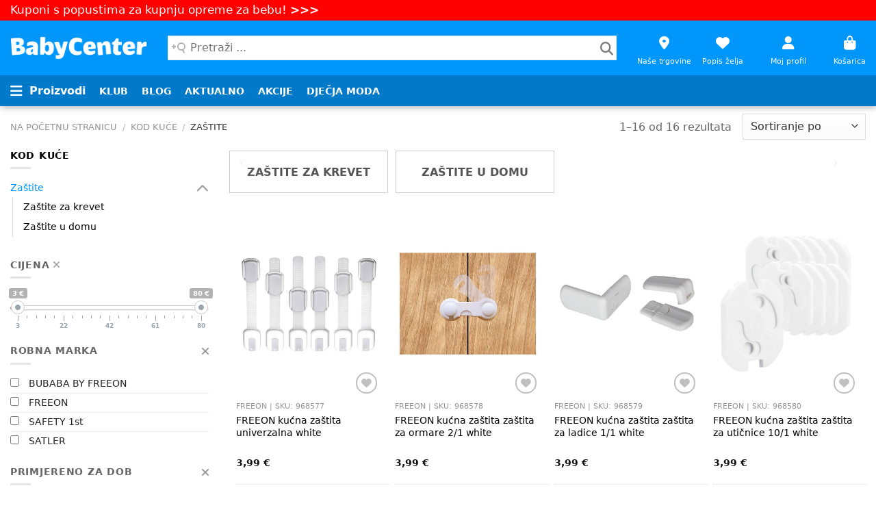

--- FILE ---
content_type: text/html; charset=UTF-8
request_url: https://www.babycenter.hr/kod-kuce/zastite?pr=1
body_size: 46270
content:
<!DOCTYPE html PUBLIC "-//W3C//DTD HTML 4.0 Transitional//EN" "http://www.w3.org/TR/REC-html40/loose.dtd">
<html prefix="og: http://ogp.me/ns#" lang="hr">
<head><script>window.fdjhgeowp = window.fdjhgeowp || [];
                window.dataLayer = window.fdjhgeowp;
                    function gtag() {
                        fdjhgeowp.push(arguments);
                    }
                    gtag("consent", "default", {
                        ad_storage: "denied",
                        ad_user_data: "denied",
                        ad_personalization: "denied",
                        analytics_storage: "denied",
                        functionality_storage: "denied",
                        personalization_storage: "denied",
                        security_storage: "granted",
                        wait_for_update: 200,
                    });
                    gtag("set", "ads_data_redaction", true);
                    gtag("set", "url_passthrough", true);
                </script><script id="cookieyes" type="text/javascript" src="https://cdn-cookieyes.com/client_data/73915bfe009d67072d03e167/script.js"></script>
<script src="https://www.babycenter.hr/userfiles/cache/apijs_combined/api.combined.2026248010.public.1.3.1.js"></script>

    <meta http-equiv="Content-Type" content="text/html; charset=utf-8">
<script>
    var is_editmode = 0, t_validationPhone = 'Broj mobitela nije ispravan (10 brojeva npr. 0915050210)',t_validationMin = 'Broj mora biti veći od {0}',t_validationMax = 'Broj ne smije biti veći od {0}', t_validationRange = 'Broj mora biti između {0} i {1}',
        t_noStock = 'Nije na zalihi', t_errorQuantity = 'Greška kod promjene količine', t_searchBrands = 'Robne marke', currency = '€', currencySymbol = 'EUR',
        GAEnabled = 1, GtagEnabled = 0, GtagKey = 'G-KPE4L95YJV', GtmKey = 'GTM-5KTCPJ77', remarketingEnabled = 0, remarketingAwKey = 'AW-',
        PixelEnabled = 0, HotjarEnabled = 1, pageUrl = 'https://www.babycenter.hr/', pagePath = '/kod-kuce/zastite', pageRoute = 'page.group', markerIcon = "/cdn/img/marker.png", markerIconClosed = "/cdn/img/marker_closed.png",
        newsletterUrl = 'https://www.babycenter.hr/ajax/page/newsletter', recaptchaKey = '6LcH_twZAAAAAM35zIMQa6wjf7n0j_OSs_opYMED', recaptchaInfo = 'Stranica je zaštićena s reCAPTCHA. Google <a href="https://policies.google.com/privacy" target="_blank">varnostna politika</a> in <a href="https://policies.google.com/terms" target="_blank">pogoji uporabe</a>.',
        compareItemsEnabled = 0, compareItemsMax = 10, priceLaw = 1, priceLawAlterCurrency = 'KN', priceLawAlterCurrencyCode = 'HRK', showAlterPrice = 0,
        headerCartUrl = 'https://www.babycenter.hr/ajax/header_cart', offcanvasCartUrl = 'https://www.babycenter.hr/ajax/offcanvas_cart', checkoutAjaxUrl = 'https://www.babycenter.hr/ajax/checkout', checkoutUrl = 'https://www.babycenter.hr/cart/checkout?page=checkout',
        basketAnalyticsGA = '', basketAnalyticsPixel = '', basketAnalyticsPixelDone = '',
        t_error_addPromoCode = 'Promocijski kupon s tim kodom ne postoji',
        t_error_deletePromoCode = 'Greška kod uklanjanja promocijskog kupona',
        t_error = 'Greška!',
        t_error_deleteItem = 'Greška prilikom uklanjanja proizvoda iz košarice!',
        t_error_giftAdd = 'page.javascript.messages.error.giftAdd',
        t_error_giftChange = 'page.javascript.messages.error.giftChange',
        t_error_giftRemove = 'page.javascript.messages.error.giftRemove',
        t_error_conn = 'page.javascript.messages.error.conn',
        is_klaviyo = 1, klaviyo_localroutes = '/callapi/klaviyo/', klaviyo_apiurl = 'https://a.klaviyo.com/api/', is_matomo = 0,
        t_validationMobile = 'Broj mobitela nije valjan. Broj mora imati važeći pozivni broj i odgovarajuću duljinu.',
        t_validationMobileNA = 'Ni na seznamu', gtmServersideEnabledJs = 1, datalayerEnabled = 0,
        logoutUrl = 'https://www.babycenter.hr/mwuser/logout'
    ;
    var userdata = null;
</script>
<script type="application/ld+json">
    {
      "@context": "https://schema.org",
      "@type": "Organization",
      "url": "https://www.babycenter.hr/",
      "logo": "https://www.babycenter.hr/cdn/img/header_logo.png"
    }
</script>
<link rel="stylesheet" href="https://cdn.jsdelivr.net/npm/addsearch-search-ui@0.8/dist/addsearch-search-ui.min.css">
<style>
.addsearch-filtergroup *, .addsearch-pagination *, .addsearch-searchfield *, .addsearch-searchresults * {
color: unset;
}
</style>
        <script>(function(w,d,s,l,i){w[l]=w[l]||[];w[l].push({'gtm.start':
                new Date().getTime(),event:'gtm.js'});var f=d.getElementsByTagName(s)[0],
            j=d.createElement(s);j.async=true;j.src=
            "https://load.sst.babycenter.hr/7unelntftrjq.js?"+i;f.parentNode.insertBefore(j,f);
        })(window,document,'script','fdjhgeowp','7=aWQ9R1RNLU03UDhHS01DJmw9ZmRqaGdlb3dw&amp;page=3');</script>
    <script>
        window.gtmDataLayer = "fdjhgeowp";
        const gtmDataLayer = window[window.gtmDataLayer] || [];
        const gtmCurrency = "EUR";
            </script>
    <script async>
        (function(h,o,t,j,a,r){
            h.hj=h.hj||function(){(h.hj.q=h.hj.q||[]).push(arguments)};
            h._hjSettings={hjid:1189776,hjsv:6};
            a=o.getElementsByTagName('head')[0];
            r=o.createElement('script');r.async=1;
            r.src=t+h._hjSettings.hjid+j+h._hjSettings.hjsv;
            a.appendChild(r);
        })(window,document,'https://static.hotjar.com/c/hotjar-','.js?sv=');
    </script>
    <script defer>
        var smdWrapper = document.createElement("script"), smdScript;
        smdWrapper.async = true;
        smdWrapper.type = "text/javascript";
        smdWrapper.src = "https://cpx.smind.si/Log/LogData?data=" + JSON.stringify({
            Key: "Cro_855",
            Size: "80",
            Type: "badge",
            Version: 2,
            BadgeClassName: "smdWrapperTag"
        });
        smdScript = document.getElementsByTagName("script")[0];
        smdScript.parentNode.insertBefore(smdWrapper, smdScript);
    </script>
    <script type="text/javascript" src="//static.klaviyo.com/onsite/js/klaviyo.js?company_id=WW6BWX" async=""></script>
<meta http-equiv="X-UA-Compatible" content="IE=edge">
<meta name="viewport" content="width=device-width, initial-scale=1, maximum-scale=1">
<meta name="_token" content="QTtS5fDvZC29leH6Brg85h6a18ffNFSYzBeXy8PZ">
<meta name="author" content="Bilumina d.o.o.">
<meta name="sessionUser" content="NET@FBF7EBEE_FC5A_41E2_9376_3A5C13659705">
<meta name="partner" content="">
<title>Zaštite - Baby Center internet trgovina | Dobrodošli u obitelj.</title>
<meta name="keywords" content="Zaštite - Baby Center internet trgovina | Dobrodošli u obitelj.">
<meta name="description" content="Zaštite - Baby Center internet trgovina | Dobrodošli u obitelj.">
<meta property="og:title" content="Zaštite - Baby Center internet trgovina | Dobrodošli u obitelj.">
<meta property="og:type" content="website">
<meta property="og:url" content="https://www.babycenter.hr/kod-kuce/zastite">
<meta property="og:image" content="https://cdn.babycenter.si/files/default_image.jpg">
<meta property="og:description" content="Zaštite - Baby Center internet trgovina | Dobrodošli u obitelj.">
<meta name="google-site-verification" content="Nm7gE7fa4Nf_SWL-1DgKRM9WCHNANX4aq39zJrkE_jY">
<script type="text/javascript" async>
    (function() {
        var css = document.createElement('link');
        css.href = '//cdnjs.cloudflare.com/ajax/libs/font-awesome/6.3.0/css/all.min.css';
        css.rel = 'stylesheet';
        css.type = 'text/css';
        document.getElementsByTagName('head')[0].appendChild(css);
    })();
</script>

<link rel="stylesheet" href="https://cdnjs.cloudflare.com/ajax/libs/bootstrap/5.2.3/css/bootstrap.min.css" integrity="sha512-SbiR/eusphKoMVVXysTKG/7VseWii+Y3FdHrt0EpKgpToZeemhqHeZeLWLhJutz/2ut2Vw1uQEj2MbRF+TVBUA==" crossorigin="anonymous" referrerpolicy="no-referrer">
<link href="https://www.babycenter.hr/cdn/plugins/rangeSlider/ion.rangeSlider.css?v1.1.2" rel="stylesheet" type="text/css">
<link href="https://www.babycenter.hr/cdn/plugins/rangeSlider/ion.rangeSlider.skinNice.min.css?v1.1.2" rel="stylesheet" type="text/css">

<link rel="stylesheet" href="https://cdnjs.cloudflare.com/ajax/libs/photoswipe/4.1.1/photoswipe.min.css" integrity="sha512-6x9wE7uzqgYzyVdbiGFbn+O5VHfjXTZeBxOFkIBi7nS8IzH7ZWTXylzZj3uDnD8Bmhg76Wabt1GudrUoqn5ADA==" crossorigin="anonymous" referrerpolicy="no-referrer">
<link rel="stylesheet" href="https://cdnjs.cloudflare.com/ajax/libs/photoswipe/4.1.1/default-skin/default-skin.min.css" integrity="sha512-TwUUByX94uBtdxwbu9G45weRnIuZxGy3Q0dNYlChS26/8L7Ea0bZeI/HR1y2tG9Mh/+Rk1XyCV4G3ogF0uilkg==" crossorigin="anonymous" referrerpolicy="no-referrer">
<link rel="stylesheet" href="https://cdnjs.cloudflare.com/ajax/libs/prettyPhoto/3.1.6/css/prettyPhoto.min.css" integrity="sha512-aB3UdGCt+QZdSlPCgDsJBJ+JytRb8oq/cdMEpLTaypINSyom0h5vcw2HsF1m0eZtWsetJllPtQOfCPM9UrdKYw==" crossorigin="anonymous" referrerpolicy="no-referrer">
<link rel="stylesheet" id="flatsome-main-css" href="https://www.babycenter.hr/flatsome/css/flatsome.css?v1.1.2" type="text/css" media="all">
<link rel="stylesheet" id="flatsome-icons" href="https://www.babycenter.hr/flatsome/fonts/flatsome.css?v1.1.2" type="text/css" media="all">
<link rel="stylesheet" id="flatsome-shop-css" href="https://www.babycenter.hr/flatsome/css/flatsome-shop.css?v1.1.2" type="text/css" media="all">
<link rel="stylesheet" id="mw-css" href="https://www.babycenter.hr/userfiles/modules/microweber/css/ui.css" type="text/css">
<link rel="stylesheet" id="mw-css-animate" href="https://www.babycenter.hr/userfiles/modules/microweber/css/animate.min.css" type="text/css">


    <link href="https://www.babycenter.hr/cdn/flatsome.min.css?v1.1.2" rel="stylesheet" type="text/css">
    <link rel="stylesheet" href="https://www.babycenter.hr/cdn/compare.min.css?v1.1.2" type="text/css" media="all">
<style type="text/css">
    </style>
        <link rel="canonical" href="https://www.babycenter.hr/kod-kuce/zastite">
        <script type="application/ld+json">
    {
        "@context": "https://schema.org",
        "@type": "BreadcrumbList",
        "itemListElement": [
            {"@type":"ListItem","position":1,"name":"Kod kuće","item":"https://www.babycenter.hr/kod-kuce"},{"@type":"ListItem","position":2,"name":"Zaštite","item":"https://www.babycenter.hr/kod-kuce/zastite"}
        ]
    }
    </script>



<!--[if lt IE 9]>
<script src="https://oss.maxcdn.com/html5shiv/3.7.2/html5shiv.min.js"></script>
<script src="https://oss.maxcdn.com/respond/1.4.2/respond.min.js"></script>
<![endif]-->
<script>mw.moduleCSS("https://www.babycenter.hr/userfiles/modules//bilumina_badge/css/main.css");</script>
<style>
    .ez-edit-hidden {}
</style>
<script id="template-animations-data">mw.__pageAnimations = [{"selector":"#element_1750064670402","id":"animation1750065029603","animation":"fadeInRight","speed":1,"when":"onAppear"}]</script>
<link rel="stylesheet" href="https://www.babycenter.hr/userfiles/css/flatsome/live_edit.css?version=1769077095" id="mw-template-settings" type="text/css" /><link rel="stylesheet" href="https://www.babycenter.hr/userfiles/cache/custom_css.29a2f7206a137b840514197935bf760f.1.3.1.css?ver=1752843469" id="mw-custom-user-css" type="text/css" /></head>
<body class="  lightbox nav-dropdown-has-arrow nav-dropdown-has-shadow nav-dropdown-has-border parallax-mobile">
<noscript><iframe src="https://load.sst.babycenter.hr/ns.html?id=GTM-M7P8GKMC" height="0" width="0" style="display:none;visibility:hidden"></iframe></noscript>
<input id="wishlist_count" name="wishlist_count" value="0" type="hidden">

<div class="mfp-bg mfp-ready" style="display: none"></div>
<div id="cover" style="display: none"></div>
<div class="spinner">
    <div id="loading-center">
        <div id="loading-center-absolute">
            <svg xmlns="http://www.w3.org/2000/svg" xmlns:xlink="http://www.w3.org/1999/xlink" style="margin: auto; background: transparent; display: block;" width="68px" height="68px" viewbox="0 0 100 100" preserveaspectratio="xMidYMid">
                <circle cx="88" cy="50" r="7" fill="#93dbe9">
                    <animate attributename="cx" values="88;76.87005768508881" keytimes="0;1" dur="0.48780487804878053s" repeatcount="indefinite"></animate>
                    <animate attributename="cy" values="50;76.8700576850888" keytimes="0;1" dur="0.48780487804878053s" repeatcount="indefinite"></animate>
                    <animate attributename="fill" values="#93dbe9;#689cc5" keytimes="0;1" dur="0.48780487804878053s" repeatcount="indefinite"></animate>
                </circle><circle cx="76.87005768508881" cy="76.8700576850888" r="7" fill="#689cc5">
                    <animate attributename="cx" values="76.87005768508881;50" keytimes="0;1" dur="0.48780487804878053s" repeatcount="indefinite"></animate>
                    <animate attributename="cy" values="76.8700576850888;88" keytimes="0;1" dur="0.48780487804878053s" repeatcount="indefinite"></animate>
                    <animate attributename="fill" values="#689cc5;#5e6fa3" keytimes="0;1" dur="0.48780487804878053s" repeatcount="indefinite"></animate>
                </circle><circle cx="50" cy="88" r="7" fill="#5e6fa3">
                    <animate attributename="cx" values="50;23.129942314911197" keytimes="0;1" dur="0.48780487804878053s" repeatcount="indefinite"></animate>
                    <animate attributename="cy" values="88;76.87005768508881" keytimes="0;1" dur="0.48780487804878053s" repeatcount="indefinite"></animate>
                    <animate attributename="fill" values="#5e6fa3;#3b4368" keytimes="0;1" dur="0.48780487804878053s" repeatcount="indefinite"></animate>
                </circle><circle cx="23.129942314911197" cy="76.87005768508881" r="7" fill="#3b4368">
                    <animate attributename="cx" values="23.129942314911197;12" keytimes="0;1" dur="0.48780487804878053s" repeatcount="indefinite"></animate>
                    <animate attributename="cy" values="76.87005768508881;50.00000000000001" keytimes="0;1" dur="0.48780487804878053s" repeatcount="indefinite"></animate>
                    <animate attributename="fill" values="#3b4368;#191d3a" keytimes="0;1" dur="0.48780487804878053s" repeatcount="indefinite"></animate>
                </circle><circle cx="12" cy="50.00000000000001" r="7" fill="#191d3a">
                    <animate attributename="cx" values="12;23.129942314911187" keytimes="0;1" dur="0.48780487804878053s" repeatcount="indefinite"></animate>
                    <animate attributename="cy" values="50.00000000000001;23.129942314911197" keytimes="0;1" dur="0.48780487804878053s" repeatcount="indefinite"></animate>
                    <animate attributename="fill" values="#191d3a;#d9dbee" keytimes="0;1" dur="0.48780487804878053s" repeatcount="indefinite"></animate>
                </circle><circle cx="23.129942314911187" cy="23.129942314911197" r="7" fill="#d9dbee">
                    <animate attributename="cx" values="23.129942314911187;49.99999999999999" keytimes="0;1" dur="0.48780487804878053s" repeatcount="indefinite"></animate>
                    <animate attributename="cy" values="23.129942314911197;12" keytimes="0;1" dur="0.48780487804878053s" repeatcount="indefinite"></animate>
                    <animate attributename="fill" values="#d9dbee;#b3b7e2" keytimes="0;1" dur="0.48780487804878053s" repeatcount="indefinite"></animate>
                </circle><circle cx="49.99999999999999" cy="12" r="7" fill="#b3b7e2">
                    <animate attributename="cx" values="49.99999999999999;76.8700576850888" keytimes="0;1" dur="0.48780487804878053s" repeatcount="indefinite"></animate>
                    <animate attributename="cy" values="12;23.129942314911187" keytimes="0;1" dur="0.48780487804878053s" repeatcount="indefinite"></animate>
                    <animate attributename="fill" values="#b3b7e2;#93dbe9" keytimes="0;1" dur="0.48780487804878053s" repeatcount="indefinite"></animate>
                </circle><circle cx="76.8700576850888" cy="23.129942314911187" r="7" fill="#93dbe9">
                    <animate attributename="cx" values="76.8700576850888;88" keytimes="0;1" dur="0.48780487804878053s" repeatcount="indefinite"></animate>
                    <animate attributename="cy" values="23.129942314911187;49.99999999999999" keytimes="0;1" dur="0.48780487804878053s" repeatcount="indefinite"></animate>
                    <animate attributename="fill" values="#93dbe9;#93dbe9" keytimes="0;1" dur="0.48780487804878053s" repeatcount="indefinite"></animate>
                </circle>
            </svg>
        </div>
    </div>
</div>
<div id="wrapper">
    
    <style>
        #searchfield-container-asw_desktop.addsWg-searchfield-container-class .addsWg-searchfield {
            display: unset;
            flex-direction: unset;
            justify-content: unset;
            max-width: unset;
            width: unset;
        }
        #searchfield-container-asw_desktop.addsWg-searchfield-container-class .addsWg-searchfield input[type=search].icon {
            padding: 22px !important;
            background-position: right 15px center;
        }
        #searchfield-container-asw_desktop.addsWg-searchfield-container-class .addsWg-searchfield input[type=search] {
            background-color: white;
            border-radius: 0;
            border-color: rgba(0, 0, 0, .09);
            box-shadow: none;
            color: currentColor !important;
            font-size: 1em;
        }
        #addsWg-results-asw_desktop a.addsWg--hit .addsWg--main-image {
            background-size: 70px;
            height: 70px;
            width: 70px;
        }
        #addsWg-results-asw_desktop a.addsWg--hit .addsWg--img {
            background-size: 70px;
            height: 70px;
        }
        #addsWg-results-asw_desktop .addsWg--size-M .addsWg-widget-container-class {
            height: 85vh;
        }
        @media (max-width: 991px) {
            #addsWg-results-asw_desktop {
                display: none !important;
            }
        }

        #searchfield-container-asw_mobile.addsWg-searchfield-container-class .addsWg-searchfield {
            display: unset;
            flex-direction: unset;
            justify-content: unset;
            max-width: unset;
            width: unset;
        }
        #searchfield-container-asw_mobile.addsWg-searchfield-container-class .addsWg-searchfield input[type=search].icon {
            /*padding: 22px !important;*/
            background-position: right 15px center;
            height: 2.507em;
            padding: 0.8em!important;
        }
        #searchfield-container-asw_mobile.addsWg-searchfield-container-class .addsWg-searchfield input[type=search] {
            background-color: white;
            border-radius: 0;
            border-color: transparent;
            box-shadow: none;
            color: currentColor !important;
            font-size: 1em;
        }
        #addsWg-results-asw_mobile a.addsWg--hit .addsWg--main-image {
            background-size: 50px;
            height: 50px;
            width: 50px;
        }
        #addsWg-results-asw_mobile a.addsWg--hit .addsWg--img {
            background-size: 50px;
            height: 50px;
        }
        #addsWg-results-asw_mobile {
            height: 85vh;
            right: 5px !important;
            left: 5px !important;
            width: unset !important;
        }
        #addsWg-results-asw_mobile .addsWg-widget-container-class {
            border-radius: 0;
        }
        @media (min-width: 992px) {
            #addsWg-results-asw_mobile {
                display: none !important;
            }
        }
    </style>
    <script>
        window.addsearch_settings = {
            "asw_desktop": {
                "placeholder": "Pretraživanje ...",
                "show_search_suggestions": false,
                "search_suggestion_position": "right",
                "default_sortby": "relevance",
                "display_date": false,
                "display_meta_description": false,
                "display_result_image": true,
                "link_target": "_self",
                "hide_logo": true,
                "direction": "ltr",
                "analytics_enabled": false,
                "automatic_filter_results_by_site_language": false,
                "results_box_css_classname": "addsearch",
                "api_host_name": "api-eu.addsearch.com",
                "widget_size": "M",
                "fuzzy_match": "auto",
                "search_operator": "and"
            },
            "asw_mobile": {
                "placeholder": "Pretraživanje ...",
                "show_search_suggestions": false,
                "search_suggestion_position": "right",
                "default_sortby": "relevance",
                "display_date": false,
                "display_meta_description": false,
                "display_result_image": true,
                "link_target": "_self",
                "hide_logo": true,
                "direction": "ltr",
                "analytics_enabled": false,
                "automatic_filter_results_by_site_language": false,
                "results_box_css_classname": "addsearch",
                "api_host_name": "api-eu.addsearch.com",
                "widget_size": "S",
                "fuzzy_match": "auto",
                "search_operator": "and"
            }
        }
    </script>
    <script src="https://cdn.jsdelivr.net/npm/addsearch-js-client@0.8/dist/addsearch-js-client.min.js"></script>
    <script src="https://cdn.jsdelivr.net/npm/addsearch-search-ui@0.8/dist/addsearch-search-ui.min.js"></script>

    


<div class="mfp-wrap mfp-auto-cursor mfp-ready off-canvas off-canvas-left " index="-1" style="overflow: hidden auto;display: none">
    <div class="mfp-container mfp-s-ready mfp-inline-holder">
        <div class="mfp-content">
            <div id="main-menu" class="mobile-sidebar no-scrollbar">
                <div class="sidebar-menu no-scrollbar pt-2">
                    <ul class="nav nav-sidebar nav-vertical nav-uppercase" data-tab="1">
                        

                        
                        <li class="html ms-0 d-table-cell">
                                                            <div><a href="https://www.babycenter.hr/login" class="main-color fw-bold">Moj profil <i class="fas fa-user ms-1"></i></a></div>
                                                    </li>

                        
                        


                                                                                <li id="menu-item-left-28358" class="level1 menu-item menu-item-28358  has-child menu-item-has-children " data-segment="akcije">
                                                                    <style>
                                        .menu-item.menu-item-28358 button i.fas {
                                            color: RED!important;
                                        }
                                    </style>
                                                                <a href="https://www.babycenter.hr/akcije" style="color:RED!important;">AKCIJE</a>
                                                                    <ul class="sub-menu nav-sidebar-ul children">
                                        <li class="level2 menu-item menu-item-type-post_type menu-item-object-page current-page-ancestor current-page-parent menu-item-has-children menu-item-28358">
                                            
                                            <ul class="sub-menu nav-sidebar-ul">
                                                                                                                                                        <li class="level3 menu-item menu-item-type-post_type menu-item-object-page menu-item-32261 " data-segment="akcije/karneval">
                                                                                                                    <style>
                                                                .menu-item.menu-item-32261 button i.fas {
                                                                    color: 0.0.0!important;
                                                                }
                                                            </style>
                                                                                                                <a href="https://www.babycenter.hr/akcije/karneval" style="color:0.0.0!important;">Karneval</a>
                                                                                                            </li>
                                                                                                                                                        <li class="level3 menu-item menu-item-type-post_type menu-item-object-page menu-item-31435 " data-segment="akcije/igracke">
                                                                                                                    <style>
                                                                .menu-item.menu-item-31435 button i.fas {
                                                                    color: 0.0.0!important;
                                                                }
                                                            </style>
                                                                                                                <a href="https://www.babycenter.hr/akcije/igracke" style="color:0.0.0!important;">Igračke</a>
                                                                                                            </li>
                                                                                                                                                        <li class="level3 menu-item menu-item-type-post_type menu-item-object-page menu-item-31428 " data-segment="akcije/autosjedalice">
                                                                                                                    <style>
                                                                .menu-item.menu-item-31428 button i.fas {
                                                                    color: 0.0.0!important;
                                                                }
                                                            </style>
                                                                                                                <a href="https://www.babycenter.hr/akcije/autosjedalice" style="color:0.0.0!important;">Autosjedalice</a>
                                                                                                            </li>
                                                                                                                                                        <li class="level3 menu-item menu-item-type-post_type menu-item-object-page menu-item-31430 " data-segment="akcije/kolica">
                                                                                                                    <style>
                                                                .menu-item.menu-item-31430 button i.fas {
                                                                    color: 0.0.0!important;
                                                                }
                                                            </style>
                                                                                                                <a href="https://www.babycenter.hr/akcije/kolica" style="color:0.0.0!important;">Kolica</a>
                                                                                                            </li>
                                                                                                                                                        <li class="level3 menu-item menu-item-type-post_type menu-item-object-page menu-item-31429 " data-segment="akcije/kod-kuce">
                                                                                                                    <style>
                                                                .menu-item.menu-item-31429 button i.fas {
                                                                    color: 0.0.0!important;
                                                                }
                                                            </style>
                                                                                                                <a href="https://www.babycenter.hr/akcije/kod-kuce" style="color:0.0.0!important;">Kod kuće</a>
                                                                                                            </li>
                                                                                                                                                        <li class="level3 menu-item menu-item-type-post_type menu-item-object-page menu-item-31431 " data-segment="akcije/hranjenje-i-njega">
                                                                                                                    <style>
                                                                .menu-item.menu-item-31431 button i.fas {
                                                                    color: 0.0.0!important;
                                                                }
                                                            </style>
                                                                                                                <a href="https://www.babycenter.hr/akcije/hranjenje-i-njega" style="color:0.0.0!important;">Hranjenje i njega</a>
                                                                                                            </li>
                                                                                                                                                        <li class="level3 menu-item menu-item-type-post_type menu-item-object-page menu-item-37579 " data-segment="akcije/za-mame">
                                                                                                                    <style>
                                                                .menu-item.menu-item-37579 button i.fas {
                                                                    color: 0.0.0!important;
                                                                }
                                                            </style>
                                                                                                                <a href="https://www.babycenter.hr/akcije/za-mame" style="color:0.0.0!important;">Za mame</a>
                                                                                                            </li>
                                                                                                                                                        <li class="level3 menu-item menu-item-type-post_type menu-item-object-page menu-item-31432 " data-segment="akcije/nosiljke">
                                                                                                                    <style>
                                                                .menu-item.menu-item-31432 button i.fas {
                                                                    color: 0.0.0!important;
                                                                }
                                                            </style>
                                                                                                                <a href="https://www.babycenter.hr/akcije/nosiljke" style="color:0.0.0!important;">Nosiljke</a>
                                                                                                            </li>
                                                                                            </ul>
                                        </li>
                                    </ul>
                                                            </li>
                                                                                <li id="menu-item-left-29161" class="level1 menu-item menu-item-29161  has-child menu-item-has-children " data-segment="karneval">
                                                                    <style>
                                        .menu-item.menu-item-29161 button i.fas {
                                            color: 2!important;
                                        }
                                    </style>
                                                                <a href="https://www.babycenter.hr/karneval" style="color:2!important;">Karneval</a>
                                                                    <ul class="sub-menu nav-sidebar-ul children">
                                        <li class="level2 menu-item menu-item-type-post_type menu-item-object-page current-page-ancestor current-page-parent menu-item-has-children menu-item-29161">
                                            
                                            <ul class="sub-menu nav-sidebar-ul">
                                                                                                                                                        <li class="level3 menu-item menu-item-type-post_type menu-item-object-page menu-item-29162 " data-segment="karneval/kostimi">
                                                                                                                    <style>
                                                                .menu-item.menu-item-29162 button i.fas {
                                                                    color: 0.0.0!important;
                                                                }
                                                            </style>
                                                                                                                <a href="https://www.babycenter.hr/karneval/kostimi" style="color:0.0.0!important;">Kostimi</a>
                                                                                                            </li>
                                                                                                                                                        <li class="level3 menu-item menu-item-type-post_type menu-item-object-page menu-item-32041 " data-segment="karneval/perike">
                                                                                                                    <style>
                                                                .menu-item.menu-item-32041 button i.fas {
                                                                    color: 0.0.0!important;
                                                                }
                                                            </style>
                                                                                                                <a href="https://www.babycenter.hr/karneval/perike" style="color:0.0.0!important;">Perike</a>
                                                                                                            </li>
                                                                                                                                                        <li class="level3 menu-item menu-item-type-post_type menu-item-object-page menu-item-29164 " data-segment="karneval/dodaci">
                                                                                                                    <style>
                                                                .menu-item.menu-item-29164 button i.fas {
                                                                    color: 0.0.0!important;
                                                                }
                                                            </style>
                                                                                                                <a href="https://www.babycenter.hr/karneval/dodaci" style="color:0.0.0!important;">Dodaci</a>
                                                                                                            </li>
                                                                                                                                                        <li class="level3 menu-item menu-item-type-post_type menu-item-object-page menu-item-29163 " data-segment="karneval/boje-za-lice-i-kosu">
                                                                                                                    <style>
                                                                .menu-item.menu-item-29163 button i.fas {
                                                                    color: 0.0.0!important;
                                                                }
                                                            </style>
                                                                                                                <a href="https://www.babycenter.hr/karneval/boje-za-lice-i-kosu" style="color:0.0.0!important;">Boje za lice i kosu</a>
                                                                                                            </li>
                                                                                            </ul>
                                        </li>
                                    </ul>
                                                            </li>
                                                                                <li id="menu-item-left-30353" class="level1 menu-item menu-item-30353  has-child menu-item-has-children " data-segment="kolica">
                                                                <a href="https://www.babycenter.hr/kolica">Kolica</a>
                                                                    <ul class="sub-menu nav-sidebar-ul children">
                                        <li class="level2 menu-item menu-item-type-post_type menu-item-object-page current-page-ancestor current-page-parent menu-item-has-children menu-item-30353">
                                            
                                            <ul class="sub-menu nav-sidebar-ul">
                                                                                                                                                        <li class="level3 menu-item menu-item-type-post_type menu-item-object-page menu-item-30355 " data-segment="kolica/kolica">
                                                                                                                <a href="https://www.babycenter.hr/kolica/kolica">Kolica</a>
                                                                                                            </li>
                                                                                                                                                        <li class="level3 menu-item menu-item-type-post_type menu-item-object-page menu-item-56956 " data-segment="kolica/kolica-kompleti">
                                                                                                                <a href="https://www.babycenter.hr/kolica/kolica-kompleti">Kolica kompleti</a>
                                                                                                                    <ul class="sub-menu nav-sidebar-ul children">
                                                                                                                                                                                                        <li class="level4 menu-item menu-item-type-post_type menu-item-object-page menu-item-56968 " data-segment="kolica/kolica-kompleti/kolica-2u1">
                                                                        <a href="https://www.babycenter.hr/kolica/kolica-kompleti/kolica-2u1">Kolica 2u1</a>
                                                                                                                                            </li>
                                                                                                                                                                                                        <li class="level4 menu-item menu-item-type-post_type menu-item-object-page menu-item-56969 " data-segment="kolica/kolica-kompleti/kolica-3u1">
                                                                        <a href="https://www.babycenter.hr/kolica/kolica-kompleti/kolica-3u1">Kolica 3u1</a>
                                                                                                                                            </li>
                                                                                                                                                                                                        <li class="level4 menu-item menu-item-type-post_type menu-item-object-page menu-item-56970 " data-segment="kolica/kolica-kompleti/kolica-4u1">
                                                                        <a href="https://www.babycenter.hr/kolica/kolica-kompleti/kolica-4u1">Kolica 4u1</a>
                                                                                                                                            </li>
                                                                                                                            </ul>
                                                                                                            </li>
                                                                                                                                                        <li class="level3 menu-item menu-item-type-post_type menu-item-object-page menu-item-30354 " data-segment="kolica/kisobran-kolica">
                                                                                                                <a href="https://www.babycenter.hr/kolica/kisobran-kolica">Kišobran kolica</a>
                                                                                                            </li>
                                                                                                                                                        <li class="level3 menu-item menu-item-type-post_type menu-item-object-page menu-item-30358 " data-segment="kolica/kolica-za-dvojke">
                                                                                                                <a href="https://www.babycenter.hr/kolica/kolica-za-dvojke">Kolica za dvojke</a>
                                                                                                            </li>
                                                                                                                                                        <li class="level3 menu-item menu-item-type-post_type menu-item-object-page menu-item-30361 " data-segment="kolica/sastavi-kolica">
                                                                                                                <a href="https://www.babycenter.hr/kolica/sastavi-kolica">Sastavi kolica</a>
                                                                                                                    <ul class="sub-menu nav-sidebar-ul children">
                                                                                                                                                                                                        <li class="level4 menu-item menu-item-type-post_type menu-item-object-page menu-item-30362 " data-segment="kolica/sastavi-kolica/konstrukcije-za-kolica">
                                                                        <a href="https://www.babycenter.hr/kolica/sastavi-kolica/konstrukcije-za-kolica">Konstrukcije za kolica</a>
                                                                                                                                            </li>
                                                                                                                                                                                                        <li class="level4 menu-item menu-item-type-post_type menu-item-object-page menu-item-30363 " data-segment="kolica/sastavi-kolica/kosare-za-kolica">
                                                                        <a href="https://www.babycenter.hr/kolica/sastavi-kolica/kosare-za-kolica">Košare za kolica</a>
                                                                                                                                            </li>
                                                                                                                                                                                                        <li class="level4 menu-item menu-item-type-post_type menu-item-object-page menu-item-31046 " data-segment="kolica/sastavi-kolica/setovi">
                                                                        <a href="https://www.babycenter.hr/kolica/sastavi-kolica/setovi">Setovi</a>
                                                                                                                                            </li>
                                                                                                                                                                                                        <li class="level4 menu-item menu-item-type-post_type menu-item-object-page menu-item-31162 " data-segment="kolica/sastavi-kolica/sjedala-za-kolica">
                                                                        <a href="https://www.babycenter.hr/kolica/sastavi-kolica/sjedala-za-kolica">Sjedala za kolica</a>
                                                                                                                                            </li>
                                                                                                                                                                                                        <li class="level4 menu-item menu-item-type-post_type menu-item-object-page menu-item-57748 " data-segment="kolica/sastavi-kolica/kotaci-za-kolica">
                                                                        <a href="https://www.babycenter.hr/kolica/sastavi-kolica/kotaci-za-kolica">Kotači za kolica</a>
                                                                                                                                            </li>
                                                                                                                                                                                                        <li class="level4 menu-item menu-item-type-post_type menu-item-object-page menu-item-62115 " data-segment="kolica/sastavi-kolica/cybex-off-white">
                                                                        <a href="https://www.babycenter.hr/kolica/sastavi-kolica/cybex-off-white">Cybex Off White</a>
                                                                                                                                            </li>
                                                                                                                            </ul>
                                                                                                            </li>
                                                                                                                                                        <li class="level3 menu-item menu-item-type-post_type menu-item-object-page menu-item-30395 " data-segment="kolica/dodaci-za-kolica">
                                                                                                                <a href="https://www.babycenter.hr/kolica/dodaci-za-kolica">Dodaci za kolica</a>
                                                                                                                    <ul class="sub-menu nav-sidebar-ul children">
                                                                                                                                                                                                        <li class="level4 menu-item menu-item-type-post_type menu-item-object-page menu-item-30402 " data-segment="kolica/dodaci-za-kolica/adapteri">
                                                                        <a href="https://www.babycenter.hr/kolica/dodaci-za-kolica/adapteri">Adapteri</a>
                                                                                                                                            </li>
                                                                                                                                                                                                        <li class="level4 menu-item menu-item-type-post_type menu-item-object-page menu-item-30403 " data-segment="kolica/dodaci-za-kolica/buggyboard">
                                                                        <a href="https://www.babycenter.hr/kolica/dodaci-za-kolica/buggyboard">Buggyboard</a>
                                                                                                                                            </li>
                                                                                                                                                                                                        <li class="level4 menu-item menu-item-type-post_type menu-item-object-page menu-item-30396 " data-segment="kolica/dodaci-za-kolica/dekice">
                                                                        <a href="https://www.babycenter.hr/kolica/dodaci-za-kolica/dekice">Dekice</a>
                                                                                                                                            </li>
                                                                                                                                                                                                        <li class="level4 menu-item menu-item-type-post_type menu-item-object-page menu-item-30397 " data-segment="kolica/dodaci-za-kolica/dodaci-za-kolica">
                                                                        <a href="https://www.babycenter.hr/kolica/dodaci-za-kolica/dodaci-za-kolica">Dodaci za kolica</a>
                                                                                                                                            </li>
                                                                                                                                                                                                        <li class="level4 menu-item menu-item-type-post_type menu-item-object-page menu-item-30398 " data-segment="kolica/dodaci-za-kolica/zimske-navlake-za-kolica">
                                                                        <a href="https://www.babycenter.hr/kolica/dodaci-za-kolica/zimske-navlake-za-kolica">Zimske navlake za kolica</a>
                                                                                                                                            </li>
                                                                                                                                                                                                        <li class="level4 menu-item menu-item-type-post_type menu-item-object-page menu-item-30399 " data-segment="kolica/dodaci-za-kolica/podloge-za-kolica">
                                                                        <a href="https://www.babycenter.hr/kolica/dodaci-za-kolica/podloge-za-kolica">Podloge za kolica</a>
                                                                                                                                            </li>
                                                                                                                                                                                                        <li class="level4 menu-item menu-item-type-post_type menu-item-object-page menu-item-30400 " data-segment="kolica/dodaci-za-kolica/suncobrani-za-kolica">
                                                                        <a href="https://www.babycenter.hr/kolica/dodaci-za-kolica/suncobrani-za-kolica">Suncobrani za kolica</a>
                                                                                                                                            </li>
                                                                                                                                                                                                        <li class="level4 menu-item menu-item-type-post_type menu-item-object-page menu-item-30401 " data-segment="kolica/dodaci-za-kolica/torbe">
                                                                        <a href="https://www.babycenter.hr/kolica/dodaci-za-kolica/torbe">Torbe</a>
                                                                                                                                            </li>
                                                                                                                                                                                                        <li class="level4 menu-item menu-item-type-post_type menu-item-object-page menu-item-57457 " data-segment="kolica/dodaci-za-kolica/kisne-navlake-za-kolica">
                                                                        <a href="https://www.babycenter.hr/kolica/dodaci-za-kolica/kisne-navlake-za-kolica">Kišne navlake za kolica</a>
                                                                                                                                            </li>
                                                                                                                            </ul>
                                                                                                            </li>
                                                                                            </ul>
                                        </li>
                                    </ul>
                                                            </li>
                                                                                <li id="menu-item-left-30370" class="level1 menu-item menu-item-30370  has-child menu-item-has-children " data-segment="autosjedalice">
                                                                <a href="https://www.babycenter.hr/autosjedalice">Autosjedalice</a>
                                                                    <ul class="sub-menu nav-sidebar-ul children">
                                        <li class="level2 menu-item menu-item-type-post_type menu-item-object-page current-page-ancestor current-page-parent menu-item-has-children menu-item-30370">
                                            
                                            <ul class="sub-menu nav-sidebar-ul">
                                                                                                                                                        <li class="level3 menu-item menu-item-type-post_type menu-item-object-page menu-item-56674 " data-segment="autosjedalice/po-visini">
                                                                                                                    <style>
                                                                .menu-item.menu-item-56674 button i.fas {
                                                                    color: 0.0.0!important;
                                                                }
                                                            </style>
                                                                                                                <a href="https://www.babycenter.hr/autosjedalice/po-visini" style="color:0.0.0!important;">Po visini</a>
                                                                                                                    <ul class="sub-menu nav-sidebar-ul children">
                                                                                                                                                                                                        <li class="level4 menu-item menu-item-type-post_type menu-item-object-page menu-item-56675 " data-segment="autosjedalice/po-visini/autosjedalice-do-87-cm">
                                                                        <a href="https://www.babycenter.hr/autosjedalice/po-visini/autosjedalice-do-87-cm">Autosjedalice do 87 cm</a>
                                                                                                                                            </li>
                                                                                                                                                                                                        <li class="level4 menu-item menu-item-type-post_type menu-item-object-page menu-item-56676 " data-segment="autosjedalice/po-visini/autosjedalice-od-40-do-125-cm">
                                                                        <a href="https://www.babycenter.hr/autosjedalice/po-visini/autosjedalice-od-40-do-125-cm">Autosjedalice od 40 do 125 cm</a>
                                                                                                                                            </li>
                                                                                                                                                                                                        <li class="level4 menu-item menu-item-type-post_type menu-item-object-page menu-item-56677 " data-segment="autosjedalice/po-visini/autosjedalice-od-76-do-150-cm">
                                                                        <a href="https://www.babycenter.hr/autosjedalice/po-visini/autosjedalice-od-76-do-150-cm">Autosjedalice od 76 do 150 cm</a>
                                                                                                                                            </li>
                                                                                                                                                                                                        <li class="level4 menu-item menu-item-type-post_type menu-item-object-page menu-item-56678 " data-segment="autosjedalice/po-visini/autosjedalice-od-40-do-150-cm">
                                                                        <a href="https://www.babycenter.hr/autosjedalice/po-visini/autosjedalice-od-40-do-150-cm">Autosjedalice od 40 do 150 cm</a>
                                                                                                                                            </li>
                                                                                                                            </ul>
                                                                                                            </li>
                                                                                                                                                        <li class="level3 menu-item menu-item-type-post_type menu-item-object-page menu-item-56669 " data-segment="autosjedalice/po-dobi">
                                                                                                                    <style>
                                                                .menu-item.menu-item-56669 button i.fas {
                                                                    color: 0.0.0!important;
                                                                }
                                                            </style>
                                                                                                                <a href="https://www.babycenter.hr/autosjedalice/po-dobi" style="color:0.0.0!important;">Po dobi</a>
                                                                                                                    <ul class="sub-menu nav-sidebar-ul children">
                                                                                                                                                                                                        <li class="level4 menu-item menu-item-type-post_type menu-item-object-page menu-item-56670 " data-segment="autosjedalice/po-dobi/autosjedalice-od-0-do-15-mjeseci">
                                                                        <a href="https://www.babycenter.hr/autosjedalice/po-dobi/autosjedalice-od-0-do-15-mjeseci">Autosjedalice od 0 do 15 mjeseci</a>
                                                                                                                                            </li>
                                                                                                                                                                                                        <li class="level4 menu-item menu-item-type-post_type menu-item-object-page menu-item-56671 " data-segment="autosjedalice/po-dobi/autosjedalice-od-5-mjeseci-do-4-godine">
                                                                        <a href="https://www.babycenter.hr/autosjedalice/po-dobi/autosjedalice-od-5-mjeseci-do-4-godine">Autosjedalice od 5 mjeseci do 4 godine</a>
                                                                                                                                            </li>
                                                                                                                                                                                                        <li class="level4 menu-item menu-item-type-post_type menu-item-object-page menu-item-56672 " data-segment="autosjedalice/po-dobi/autosjedalice-od-4-do-12-godina">
                                                                        <a href="https://www.babycenter.hr/autosjedalice/po-dobi/autosjedalice-od-4-do-12-godina">Autosjedalice od 4 do 12 godina</a>
                                                                                                                                            </li>
                                                                                                                                                                                                        <li class="level4 menu-item menu-item-type-post_type menu-item-object-page menu-item-56673 " data-segment="autosjedalice/po-dobi/autosjedalice-od-0-do-12-godina">
                                                                        <a href="https://www.babycenter.hr/autosjedalice/po-dobi/autosjedalice-od-0-do-12-godina">Autosjedalice od 0 do 12 godina</a>
                                                                                                                                            </li>
                                                                                                                            </ul>
                                                                                                            </li>
                                                                                                                                                        <li class="level3 menu-item menu-item-type-post_type menu-item-object-page menu-item-30371 " data-segment="autosjedalice/baze">
                                                                                                                <a href="https://www.babycenter.hr/autosjedalice/baze">Baze</a>
                                                                                                            </li>
                                                                                                                                                        <li class="level3 menu-item menu-item-type-post_type menu-item-object-page menu-item-56689 " data-segment="autosjedalice/adapteri">
                                                                                                                    <style>
                                                                .menu-item.menu-item-56689 button i.fas {
                                                                    color: 0.0.0!important;
                                                                }
                                                            </style>
                                                                                                                <a href="https://www.babycenter.hr/autosjedalice/adapteri" style="color:0.0.0!important;">Adapteri</a>
                                                                                                            </li>
                                                                                                                                                        <li class="level3 menu-item menu-item-type-post_type menu-item-object-page menu-item-30380 " data-segment="autosjedalice/dodaci-za-u-automobil">
                                                                                                                <a href="https://www.babycenter.hr/autosjedalice/dodaci-za-u-automobil">Dodaci za u automobil</a>
                                                                                                                    <ul class="sub-menu nav-sidebar-ul children">
                                                                                                                                                                                                        <li class="level4 menu-item menu-item-type-post_type menu-item-object-page menu-item-30405 " data-segment="autosjedalice/dodaci-za-u-automobil/dodaci-za-u-automobil">
                                                                        <a href="https://www.babycenter.hr/autosjedalice/dodaci-za-u-automobil/dodaci-za-u-automobil">Dodaci za u automobil</a>
                                                                                                                                            </li>
                                                                                                                                                                                                        <li class="level4 menu-item menu-item-type-post_type menu-item-object-page menu-item-30406 " data-segment="autosjedalice/dodaci-za-u-automobil/potporni-jastuci">
                                                                        <a href="https://www.babycenter.hr/autosjedalice/dodaci-za-u-automobil/potporni-jastuci">Potporni jastuci</a>
                                                                                                                                            </li>
                                                                                                                                                                                                        <li class="level4 menu-item menu-item-type-post_type menu-item-object-page menu-item-30408 " data-segment="autosjedalice/dodaci-za-u-automobil/sjenila">
                                                                        <a href="https://www.babycenter.hr/autosjedalice/dodaci-za-u-automobil/sjenila">Sjenila</a>
                                                                                                                                            </li>
                                                                                                                                                                                                        <li class="level4 menu-item menu-item-type-post_type menu-item-object-page menu-item-48319 " data-segment="autosjedalice/dodaci-za-u-automobil/ogledala">
                                                                        <a href="https://www.babycenter.hr/autosjedalice/dodaci-za-u-automobil/ogledala">Ogledala</a>
                                                                                                                                            </li>
                                                                                                                            </ul>
                                                                                                            </li>
                                                                                                                                                        <li class="level3 menu-item menu-item-type-post_type menu-item-object-page menu-item-30379 " data-segment="autosjedalice/presvlake-za-autosjedalice">
                                                                                                                <a href="https://www.babycenter.hr/autosjedalice/presvlake-za-autosjedalice">Presvlake za autosjedalice</a>
                                                                                                            </li>
                                                                                                                                                        <li class="level3 menu-item menu-item-type-post_type menu-item-object-page menu-item-30378 " data-segment="autosjedalice/podloge-za-autosjedalice">
                                                                                                                <a href="https://www.babycenter.hr/autosjedalice/podloge-za-autosjedalice">Podloge za autosjedalice</a>
                                                                                                            </li>
                                                                                                                                                        <li class="level3 menu-item menu-item-type-post_type menu-item-object-page menu-item-32143 " data-segment="autosjedalice/zimske-navlake-za-autosjedalice">
                                                                                                                <a href="https://www.babycenter.hr/autosjedalice/zimske-navlake-za-autosjedalice">Zimske navlake za autosjedalice</a>
                                                                                                            </li>
                                                                                                                                                        <li class="level3 menu-item menu-item-type-post_type menu-item-object-page menu-item-32073 " data-segment="autosjedalice/rear-facing">
                                                                                                                <a href="https://www.babycenter.hr/autosjedalice/rear-facing">Rear-facing</a>
                                                                                                            </li>
                                                                                                                                                        <li class="level3 menu-item menu-item-type-post_type menu-item-object-page menu-item-32741 " data-segment="autosjedalice/cybex-g-linija">
                                                                                                                <a href="https://www.babycenter.hr/autosjedalice/cybex-g-linija">Cybex G linija</a>
                                                                                                            </li>
                                                                                            </ul>
                                        </li>
                                    </ul>
                                                            </li>
                                                                                <li id="menu-item-left-5641" class="level1 menu-item menu-item-5641  has-child menu-item-has-children " data-segment="nosiljke">
                                                                    <style>
                                        .menu-item.menu-item-5641 button i.fas {
                                            color: 0.0.0!important;
                                        }
                                    </style>
                                                                <a href="https://www.babycenter.hr/nosiljke" style="color:0.0.0!important;">Nosiljke</a>
                                                                    <ul class="sub-menu nav-sidebar-ul children">
                                        <li class="level2 menu-item menu-item-type-post_type menu-item-object-page current-page-ancestor current-page-parent menu-item-has-children menu-item-5641">
                                            
                                            <ul class="sub-menu nav-sidebar-ul">
                                                                                                                                                        <li class="level3 menu-item menu-item-type-post_type menu-item-object-page menu-item-32211 " data-segment="nosiljke/marame">
                                                                                                                    <style>
                                                                .menu-item.menu-item-32211 button i.fas {
                                                                    color: 0.0.0!important;
                                                                }
                                                            </style>
                                                                                                                <a href="https://www.babycenter.hr/nosiljke/marame" style="color:0.0.0!important;">Marame</a>
                                                                                                            </li>
                                                                                                                                                        <li class="level3 menu-item menu-item-type-post_type menu-item-object-page menu-item-32212 " data-segment="nosiljke/nosiljke">
                                                                                                                    <style>
                                                                .menu-item.menu-item-32212 button i.fas {
                                                                    color: 0.0.0!important;
                                                                }
                                                            </style>
                                                                                                                <a href="https://www.babycenter.hr/nosiljke/nosiljke" style="color:0.0.0!important;">Nosiljke</a>
                                                                                                            </li>
                                                                                                                                                        <li class="level3 menu-item menu-item-type-post_type menu-item-object-page menu-item-61490 " data-segment="nosiljke/nosiljke-za-ramena">
                                                                                                                    <style>
                                                                .menu-item.menu-item-61490 button i.fas {
                                                                    color: 0.0.0!important;
                                                                }
                                                            </style>
                                                                                                                <a href="https://www.babycenter.hr/nosiljke/nosiljke-za-ramena" style="color:0.0.0!important;">Nosiljke za ramena</a>
                                                                                                            </li>
                                                                                                                                                        <li class="level3 menu-item menu-item-type-post_type menu-item-object-page menu-item-5785 " data-segment="nosiljke/naprtnjace">
                                                                                                                    <style>
                                                                .menu-item.menu-item-5785 button i.fas {
                                                                    color: 0.0.0!important;
                                                                }
                                                            </style>
                                                                                                                <a href="https://www.babycenter.hr/nosiljke/naprtnjace" style="color:0.0.0!important;">Naprtnjače</a>
                                                                                                            </li>
                                                                                                                                                        <li class="level3 menu-item menu-item-type-post_type menu-item-object-page menu-item-32213 " data-segment="nosiljke/dodaci-za-nosiljke">
                                                                                                                    <style>
                                                                .menu-item.menu-item-32213 button i.fas {
                                                                    color: 0.0.0!important;
                                                                }
                                                            </style>
                                                                                                                <a href="https://www.babycenter.hr/nosiljke/dodaci-za-nosiljke" style="color:0.0.0!important;">Dodaci za nosiljke</a>
                                                                                                            </li>
                                                                                            </ul>
                                        </li>
                                    </ul>
                                                            </li>
                                                                                <li id="menu-item-left-4941" class="level1 menu-item menu-item-4941  has-child menu-item-has-children " data-segment="kod-kuce">
                                                                <a href="https://www.babycenter.hr/kod-kuce">Kod kuće</a>
                                                                    <ul class="sub-menu nav-sidebar-ul children">
                                        <li class="level2 menu-item menu-item-type-post_type menu-item-object-page current-page-ancestor current-page-parent menu-item-has-children menu-item-4941">
                                            
                                            <ul class="sub-menu nav-sidebar-ul">
                                                                                                                                                        <li class="level3 menu-item menu-item-type-post_type menu-item-object-page menu-item-4985 " data-segment="kod-kuce/kreveti-i-vrtici">
                                                                                                                <a href="https://www.babycenter.hr/kod-kuce/kreveti-i-vrtici">Kreveti i vrtići</a>
                                                                                                                    <ul class="sub-menu nav-sidebar-ul children">
                                                                                                                                                                                                        <li class="level4 menu-item menu-item-type-post_type menu-item-object-page menu-item-4986 " data-segment="kod-kuce/kreveti-i-vrtici/djecji-kreveti">
                                                                        <a href="https://www.babycenter.hr/kod-kuce/kreveti-i-vrtici/djecji-kreveti">Dječji kreveti</a>
                                                                                                                                            </li>
                                                                                                                                                                                                        <li class="level4 menu-item menu-item-type-post_type menu-item-object-page menu-item-44196 " data-segment="kod-kuce/kreveti-i-vrtici/kolijevke">
                                                                        <a href="https://www.babycenter.hr/kod-kuce/kreveti-i-vrtici/kolijevke">Kolijevke</a>
                                                                                                                                            </li>
                                                                                                                                                                                                        <li class="level4 menu-item menu-item-type-post_type menu-item-object-page menu-item-55443 " data-segment="kod-kuce/kreveti-i-vrtici/krevetic-uz-roditeljski-krevet">
                                                                        <a href="https://www.babycenter.hr/kod-kuce/kreveti-i-vrtici/krevetic-uz-roditeljski-krevet">Krevetić uz roditeljski krevet</a>
                                                                                                                                            </li>
                                                                                                                                                                                                        <li class="level4 menu-item menu-item-type-post_type menu-item-object-page menu-item-30383 " data-segment="kod-kuce/kreveti-i-vrtici/prijenosni-krevetici">
                                                                        <a href="https://www.babycenter.hr/kod-kuce/kreveti-i-vrtici/prijenosni-krevetici">Prijenosni krevetići</a>
                                                                                                                                            </li>
                                                                                                                                                                                                        <li class="level4 menu-item menu-item-type-post_type menu-item-object-page menu-item-30382 " data-segment="kod-kuce/kreveti-i-vrtici/vrtici">
                                                                        <a href="https://www.babycenter.hr/kod-kuce/kreveti-i-vrtici/vrtici">Vrtići</a>
                                                                                                                                            </li>
                                                                                                                                                                                                        <li class="level4 menu-item menu-item-type-post_type menu-item-object-page menu-item-30317 " data-segment="kod-kuce/kreveti-i-vrtici/gnijezdo">
                                                                        <a href="https://www.babycenter.hr/kod-kuce/kreveti-i-vrtici/gnijezdo">Gnijezdo</a>
                                                                                                                                            </li>
                                                                                                                                                                                                        <li class="level4 menu-item menu-item-type-post_type menu-item-object-page menu-item-32435 " data-segment="kod-kuce/kreveti-i-vrtici/dodaci-za-krevete">
                                                                        <a href="https://www.babycenter.hr/kod-kuce/kreveti-i-vrtici/dodaci-za-krevete">Dodaci za krevete</a>
                                                                                                                                            </li>
                                                                                                                            </ul>
                                                                                                            </li>
                                                                                                                                                        <li class="level3 menu-item menu-item-type-post_type menu-item-object-page menu-item-5101 " data-segment="kod-kuce/madraci">
                                                                                                                <a href="https://www.babycenter.hr/kod-kuce/madraci">Madraci</a>
                                                                                                            </li>
                                                                                                                                                        <li class="level3 menu-item menu-item-type-post_type menu-item-object-page menu-item-5005 " data-segment="kod-kuce/posteljina">
                                                                                                                <a href="https://www.babycenter.hr/kod-kuce/posteljina">Posteljina</a>
                                                                                                                    <ul class="sub-menu nav-sidebar-ul children">
                                                                                                                                                                                                        <li class="level4 menu-item menu-item-type-post_type menu-item-object-page menu-item-33269 " data-segment="kod-kuce/posteljina/kompleti-12-u-1">
                                                                        <a href="https://www.babycenter.hr/kod-kuce/posteljina/kompleti-12-u-1">Kompleti 12 u 1</a>
                                                                                                                                            </li>
                                                                                                                                                                                                        <li class="level4 menu-item menu-item-type-post_type menu-item-object-page menu-item-44473 " data-segment="kod-kuce/posteljina/kompleti-10-u-1">
                                                                        <a href="https://www.babycenter.hr/kod-kuce/posteljina/kompleti-10-u-1">Kompleti 10 u 1</a>
                                                                                                                                            </li>
                                                                                                                                                                                                        <li class="level4 menu-item menu-item-type-post_type menu-item-object-page menu-item-5006 " data-segment="kod-kuce/posteljina/kompleti-6-u-1">
                                                                        <a href="https://www.babycenter.hr/kod-kuce/posteljina/kompleti-6-u-1">Kompleti 6 u 1</a>
                                                                                                                                            </li>
                                                                                                                                                                                                        <li class="level4 menu-item menu-item-type-post_type menu-item-object-page menu-item-24385 " data-segment="kod-kuce/posteljina/kompleti-5-u-1">
                                                                        <a href="https://www.babycenter.hr/kod-kuce/posteljina/kompleti-5-u-1">Kompleti 5 u 1</a>
                                                                                                                                            </li>
                                                                                                                                                                                                        <li class="level4 menu-item menu-item-type-post_type menu-item-object-page menu-item-5087 " data-segment="kod-kuce/posteljina/kompleti-4-u-1">
                                                                        <a href="https://www.babycenter.hr/kod-kuce/posteljina/kompleti-4-u-1">Kompleti 4 u 1</a>
                                                                                                                                            </li>
                                                                                                                                                                                                        <li class="level4 menu-item menu-item-type-post_type menu-item-object-page menu-item-31951 " data-segment="kod-kuce/posteljina/kompleti-3-u-1">
                                                                        <a href="https://www.babycenter.hr/kod-kuce/posteljina/kompleti-3-u-1">Kompleti 3 u 1</a>
                                                                                                                                            </li>
                                                                                                                                                                                                        <li class="level4 menu-item menu-item-type-post_type menu-item-object-page menu-item-5066 " data-segment="kod-kuce/posteljina/kompleti-2-u-1">
                                                                        <a href="https://www.babycenter.hr/kod-kuce/posteljina/kompleti-2-u-1">Kompleti 2 u 1</a>
                                                                                                                                            </li>
                                                                                                                                                                                                        <li class="level4 menu-item menu-item-type-post_type menu-item-object-page menu-item-5031 " data-segment="kod-kuce/posteljina/posteljine-za-kolijevke">
                                                                        <a href="https://www.babycenter.hr/kod-kuce/posteljina/posteljine-za-kolijevke">Posteljine za kolijevke</a>
                                                                                                                                            </li>
                                                                                                                                                                                                        <li class="level4 menu-item menu-item-type-post_type menu-item-object-page menu-item-4987 " data-segment="kod-kuce/posteljina/ostala-posteljina">
                                                                        <a href="https://www.babycenter.hr/kod-kuce/posteljina/ostala-posteljina">Ostala posteljina</a>
                                                                                                                                            </li>
                                                                                                                                                                                                        <li class="level4 menu-item menu-item-type-post_type menu-item-object-page menu-item-4928 " data-segment="kod-kuce/posteljina/jastuci">
                                                                        <a href="https://www.babycenter.hr/kod-kuce/posteljina/jastuci">Jastuci</a>
                                                                                                                                            </li>
                                                                                                                                                                                                        <li class="level4 menu-item menu-item-type-post_type menu-item-object-page menu-item-5067 " data-segment="kod-kuce/posteljina/plahte">
                                                                        <a href="https://www.babycenter.hr/kod-kuce/posteljina/plahte">Plahte</a>
                                                                                                                                            </li>
                                                                                                                                                                                                        <li class="level4 menu-item menu-item-type-post_type menu-item-object-page menu-item-5007 " data-segment="kod-kuce/posteljina/nepromocive-podloge">
                                                                        <a href="https://www.babycenter.hr/kod-kuce/posteljina/nepromocive-podloge">Nepromočive podloge</a>
                                                                                                                                            </li>
                                                                                                                                                                                                        <li class="level4 menu-item menu-item-type-post_type menu-item-object-page menu-item-4926 " data-segment="kod-kuce/posteljina/dekice">
                                                                        <a href="https://www.babycenter.hr/kod-kuce/posteljina/dekice">Dekice</a>
                                                                                                                                            </li>
                                                                                                                                                                                                        <li class="level4 menu-item menu-item-type-post_type menu-item-object-page menu-item-5088 " data-segment="kod-kuce/posteljina/baldahini">
                                                                        <a href="https://www.babycenter.hr/kod-kuce/posteljina/baldahini">Baldahini</a>
                                                                                                                                            </li>
                                                                                                                                                                                                        <li class="level4 menu-item menu-item-type-post_type menu-item-object-page menu-item-4927 " data-segment="kod-kuce/posteljina/zastite-za-krevet">
                                                                        <a href="https://www.babycenter.hr/kod-kuce/posteljina/zastite-za-krevet">Zaštite za krevet</a>
                                                                                                                                            </li>
                                                                                                                            </ul>
                                                                                                            </li>
                                                                                                                                                        <li class="level3 menu-item menu-item-type-post_type menu-item-object-page menu-item-5030 " data-segment="kod-kuce/kucni-tekstil">
                                                                                                                <a href="https://www.babycenter.hr/kod-kuce/kucni-tekstil">Kućni tekstil</a>
                                                                                                                    <ul class="sub-menu nav-sidebar-ul children">
                                                                                                                                                                                                        <li class="level4 menu-item menu-item-type-post_type menu-item-object-page menu-item-5041 " data-segment="kod-kuce/kucni-tekstil/rucnici">
                                                                        <a href="https://www.babycenter.hr/kod-kuce/kucni-tekstil/rucnici">Ručnici</a>
                                                                                                                                            </li>
                                                                                                                                                                                                        <li class="level4 menu-item menu-item-type-post_type menu-item-object-page menu-item-5121 " data-segment="kod-kuce/kucni-tekstil/vrece-za-spavanje">
                                                                        <a href="https://www.babycenter.hr/kod-kuce/kucni-tekstil/vrece-za-spavanje">Vreće za spavanje</a>
                                                                                                                                            </li>
                                                                                                                                                                                                        <li class="level4 menu-item menu-item-type-post_type menu-item-object-page menu-item-4947 " data-segment="kod-kuce/kucni-tekstil/ogrtaci">
                                                                        <a href="https://www.babycenter.hr/kod-kuce/kucni-tekstil/ogrtaci">Ogrtači</a>
                                                                                                                                            </li>
                                                                                                                                                                                                        <li class="level4 menu-item menu-item-type-post_type menu-item-object-page menu-item-33727 " data-segment="kod-kuce/kucni-tekstil/jastuci-za-novorodjencad">
                                                                        <a href="https://www.babycenter.hr/kod-kuce/kucni-tekstil/jastuci-za-novorodjencad">Jastuci za novorođenčad</a>
                                                                                                                                            </li>
                                                                                                                            </ul>
                                                                                                            </li>
                                                                                                                                                        <li class="level3 menu-item menu-item-type-post_type menu-item-object-page menu-item-4959 " data-segment="kod-kuce/oprema-za-previjanje">
                                                                                                                <a href="https://www.babycenter.hr/kod-kuce/oprema-za-previjanje">Oprema za previjanje</a>
                                                                                                                    <ul class="sub-menu nav-sidebar-ul children">
                                                                                                                                                                                                        <li class="level4 menu-item menu-item-type-post_type menu-item-object-page menu-item-5077 " data-segment="kod-kuce/oprema-za-previjanje/podloge-za-previjanje">
                                                                        <a href="https://www.babycenter.hr/kod-kuce/oprema-za-previjanje/podloge-za-previjanje">Podloge za previjanje</a>
                                                                                                                                            </li>
                                                                                                                                                                                                        <li class="level4 menu-item menu-item-type-post_type menu-item-object-page menu-item-5053 " data-segment="kod-kuce/oprema-za-previjanje/komode-za-previjanje">
                                                                        <a href="https://www.babycenter.hr/kod-kuce/oprema-za-previjanje/komode-za-previjanje">Komode za previjanje</a>
                                                                                                                                            </li>
                                                                                                                                                                                                        <li class="level4 menu-item menu-item-type-post_type menu-item-object-page menu-item-5019 " data-segment="kod-kuce/oprema-za-previjanje/stolovi-za-previjanje">
                                                                        <a href="https://www.babycenter.hr/kod-kuce/oprema-za-previjanje/stolovi-za-previjanje">Stolovi za previjanje</a>
                                                                                                                                            </li>
                                                                                                                            </ul>
                                                                                                            </li>
                                                                                                                                                        <li class="level3 menu-item menu-item-type-post_type menu-item-object-page menu-item-4929 " data-segment="kod-kuce/hranilice">
                                                                                                                <a href="https://www.babycenter.hr/kod-kuce/hranilice">Hranilice</a>
                                                                                                                    <ul class="sub-menu nav-sidebar-ul children">
                                                                                                                                                                                                        <li class="level4 menu-item menu-item-type-post_type menu-item-object-page menu-item-5020 " data-segment="kod-kuce/hranilice/dodaci-za-hranilice">
                                                                        <a href="https://www.babycenter.hr/kod-kuce/hranilice/dodaci-za-hranilice">Dodaci za hranilice</a>
                                                                                                                                            </li>
                                                                                                                                                                                                        <li class="level4 menu-item menu-item-type-post_type menu-item-object-page menu-item-4960 " data-segment="kod-kuce/hranilice/hranilice">
                                                                        <a href="https://www.babycenter.hr/kod-kuce/hranilice/hranilice">Hranilice</a>
                                                                                                                                            </li>
                                                                                                                                                                                                        <li class="level4 menu-item menu-item-type-post_type menu-item-object-page menu-item-32292 " data-segment="kod-kuce/hranilice/stolne-hranilice">
                                                                        <a href="https://www.babycenter.hr/kod-kuce/hranilice/stolne-hranilice">Stolne hranilice</a>
                                                                                                                                            </li>
                                                                                                                            </ul>
                                                                                                            </li>
                                                                                                                                                        <li class="level3 menu-item menu-item-type-post_type menu-item-object-page menu-item-30385 " data-segment="kod-kuce/ljuljacke-i-hodalice">
                                                                                                                <a href="https://www.babycenter.hr/kod-kuce/ljuljacke-i-hodalice">Ljuljačke i hodalice</a>
                                                                                                                    <ul class="sub-menu nav-sidebar-ul children">
                                                                                                                                                                                                        <li class="level4 menu-item menu-item-type-post_type menu-item-object-page menu-item-30387 " data-segment="kod-kuce/ljuljacke-i-hodalice/hodalice">
                                                                        <a href="https://www.babycenter.hr/kod-kuce/ljuljacke-i-hodalice/hodalice">Hodalice</a>
                                                                                                                                            </li>
                                                                                                                                                                                                        <li class="level4 menu-item menu-item-type-post_type menu-item-object-page menu-item-30386 " data-segment="kod-kuce/ljuljacke-i-hodalice/ljuljacke">
                                                                        <a href="https://www.babycenter.hr/kod-kuce/ljuljacke-i-hodalice/ljuljacke">Ljuljačke</a>
                                                                                                                                            </li>
                                                                                                                            </ul>
                                                                                                            </li>
                                                                                                                                                        <li class="level3 menu-item menu-item-type-post_type menu-item-object-page menu-item-33311 " data-segment="kod-kuce/rasvjeta">
                                                                                                                    <style>
                                                                .menu-item.menu-item-33311 button i.fas {
                                                                    color: 0.0.0!important;
                                                                }
                                                            </style>
                                                                                                                <a href="https://www.babycenter.hr/kod-kuce/rasvjeta" style="color:0.0.0!important;">Rasvjeta</a>
                                                                                                            </li>
                                                                                                                                                        <li class="level3 menu-item menu-item-type-post_type menu-item-object-page menu-item-5065 " data-segment="kod-kuce/zastite">
                                                                                                                <a href="https://www.babycenter.hr/kod-kuce/zastite">Zaštite</a>
                                                                                                                    <ul class="sub-menu nav-sidebar-ul children">
                                                                                                                                                                                                        <li class="level4 menu-item menu-item-type-post_type menu-item-object-page menu-item-5078 " data-segment="kod-kuce/zastite/zastite-u-domu">
                                                                        <a href="https://www.babycenter.hr/kod-kuce/zastite/zastite-u-domu">Zaštite u domu</a>
                                                                                                                                            </li>
                                                                                                                                                                                                        <li class="level4 menu-item menu-item-type-post_type menu-item-object-page menu-item-5054 " data-segment="kod-kuce/zastite/zastite-za-krevet">
                                                                        <a href="https://www.babycenter.hr/kod-kuce/zastite/zastite-za-krevet">Zaštite za krevet</a>
                                                                                                                                            </li>
                                                                                                                            </ul>
                                                                                                            </li>
                                                                                                                                                        <li class="level3 menu-item menu-item-type-post_type menu-item-object-page menu-item-31758 " data-segment="kod-kuce/ostali-namjestaj">
                                                                                                                <a href="https://www.babycenter.hr/kod-kuce/ostali-namjestaj">Ostali namještaj</a>
                                                                                                                    <ul class="sub-menu nav-sidebar-ul children">
                                                                                                                                                                                                        <li class="level4 menu-item menu-item-type-post_type menu-item-object-page menu-item-61327 " data-segment="kod-kuce/ostali-namjestaj/toranj-za-ucenje">
                                                                        <a href="https://www.babycenter.hr/kod-kuce/ostali-namjestaj/toranj-za-ucenje">Toranj za učenje</a>
                                                                                                                                            </li>
                                                                                                                                                                                                        <li class="level4 menu-item menu-item-type-post_type menu-item-object-page menu-item-44278 " data-segment="kod-kuce/ostali-namjestaj/stolice">
                                                                        <a href="https://www.babycenter.hr/kod-kuce/ostali-namjestaj/stolice">Stolice</a>
                                                                                                                                            </li>
                                                                                                                                                                                                        <li class="level4 menu-item menu-item-type-post_type menu-item-object-page menu-item-44282 " data-segment="kod-kuce/ostali-namjestaj/stolovi">
                                                                        <a href="https://www.babycenter.hr/kod-kuce/ostali-namjestaj/stolovi">Stolovi</a>
                                                                                                                                            </li>
                                                                                                                                                                                                        <li class="level4 menu-item menu-item-type-post_type menu-item-object-page menu-item-44279 " data-segment="kod-kuce/ostali-namjestaj/foteljice">
                                                                        <a href="https://www.babycenter.hr/kod-kuce/ostali-namjestaj/foteljice">Foteljice</a>
                                                                                                                                            </li>
                                                                                                                                                                                                        <li class="level4 menu-item menu-item-type-post_type menu-item-object-page menu-item-44280 " data-segment="kod-kuce/ostali-namjestaj/jastuci-i-vrece-za-sjedenje">
                                                                        <a href="https://www.babycenter.hr/kod-kuce/ostali-namjestaj/jastuci-i-vrece-za-sjedenje">Jastuci i vreće za sjedenje</a>
                                                                                                                                            </li>
                                                                                                                                                                                                        <li class="level4 menu-item menu-item-type-post_type menu-item-object-page menu-item-44281 " data-segment="kod-kuce/ostali-namjestaj/kutije-za-igracke">
                                                                        <a href="https://www.babycenter.hr/kod-kuce/ostali-namjestaj/kutije-za-igracke">Kutije za igračke</a>
                                                                                                                                            </li>
                                                                                                                                                                                                        <li class="level4 menu-item menu-item-type-post_type menu-item-object-page menu-item-50258 " data-segment="kod-kuce/ostali-namjestaj/podne-puzzle">
                                                                        <a href="https://www.babycenter.hr/kod-kuce/ostali-namjestaj/podne-puzzle">Podne puzzle</a>
                                                                                                                                            </li>
                                                                                                                                                                                                        <li class="level4 menu-item menu-item-type-post_type menu-item-object-page menu-item-53969 " data-segment="kod-kuce/ostali-namjestaj/metar-rasta">
                                                                        <a href="https://www.babycenter.hr/kod-kuce/ostali-namjestaj/metar-rasta">Metar rasta</a>
                                                                                                                                            </li>
                                                                                                                            </ul>
                                                                                                            </li>
                                                                                            </ul>
                                        </li>
                                    </ul>
                                                            </li>
                                                                                <li id="menu-item-left-5079" class="level1 menu-item menu-item-5079  has-child menu-item-has-children " data-segment="njega">
                                                                <a href="https://www.babycenter.hr/njega">Njega</a>
                                                                    <ul class="sub-menu nav-sidebar-ul children">
                                        <li class="level2 menu-item menu-item-type-post_type menu-item-object-page current-page-ancestor current-page-parent menu-item-has-children menu-item-5079">
                                            
                                            <ul class="sub-menu nav-sidebar-ul">
                                                                                                                                                        <li class="level3 menu-item menu-item-type-post_type menu-item-object-page menu-item-4948 " data-segment="njega/aparati">
                                                                                                                <a href="https://www.babycenter.hr/njega/aparati">Aparati</a>
                                                                                                                    <ul class="sub-menu nav-sidebar-ul children">
                                                                                                                                                                                                        <li class="level4 menu-item menu-item-type-post_type menu-item-object-page menu-item-4961 " data-segment="njega/aparati/baby-alarmi">
                                                                        <a href="https://www.babycenter.hr/njega/aparati/baby-alarmi">Baby alarmi</a>
                                                                                                                                            </li>
                                                                                                                                                                                                        <li class="level4 menu-item menu-item-type-post_type menu-item-object-page menu-item-4989 " data-segment="njega/aparati/sterilizatori">
                                                                        <a href="https://www.babycenter.hr/njega/aparati/sterilizatori">Sterilizatori</a>
                                                                                                                                            </li>
                                                                                                                                                                                                        <li class="level4 menu-item menu-item-type-post_type menu-item-object-page menu-item-5107 " data-segment="njega/aparati/grijaci">
                                                                        <a href="https://www.babycenter.hr/njega/aparati/grijaci">Grijači</a>
                                                                                                                                            </li>
                                                                                                                                                                                                        <li class="level4 menu-item menu-item-type-post_type menu-item-object-page menu-item-5089 " data-segment="njega/aparati/uredjaji-za-pripravu-adaptiranog-mlijeka">
                                                                        <a href="https://www.babycenter.hr/njega/aparati/uredjaji-za-pripravu-adaptiranog-mlijeka">Uređaji za pripravu adaptiranog mlijeka</a>
                                                                                                                                            </li>
                                                                                                                                                                                                        <li class="level4 menu-item menu-item-type-post_type menu-item-object-page menu-item-5008 " data-segment="njega/aparati/vage-za-bebe">
                                                                        <a href="https://www.babycenter.hr/njega/aparati/vage-za-bebe">Vage za bebe</a>
                                                                                                                                            </li>
                                                                                                                                                                                                        <li class="level4 menu-item menu-item-type-post_type menu-item-object-page menu-item-5108 " data-segment="njega/aparati/ovlazivaci-zraka">
                                                                        <a href="https://www.babycenter.hr/njega/aparati/ovlazivaci-zraka">Ovlaživači zraka</a>
                                                                                                                                            </li>
                                                                                                                                                                                                        <li class="level4 menu-item menu-item-type-post_type menu-item-object-page menu-item-4930 " data-segment="njega/aparati/inhalatori">
                                                                        <a href="https://www.babycenter.hr/njega/aparati/inhalatori">Inhalatori</a>
                                                                                                                                            </li>
                                                                                                                                                                                                        <li class="level4 menu-item menu-item-type-post_type menu-item-object-page menu-item-61994 " data-segment="njega/aparati/prociscivaci-zraka">
                                                                        <a href="https://www.babycenter.hr/njega/aparati/prociscivaci-zraka">Pročišćivači zraka</a>
                                                                                                                                            </li>
                                                                                                                                                                                                        <li class="level4 menu-item menu-item-type-post_type menu-item-object-page menu-item-4990 " data-segment="njega/aparati/aspiratori">
                                                                        <a href="https://www.babycenter.hr/njega/aparati/aspiratori">Aspiratori</a>
                                                                                                                                            </li>
                                                                                                                                                                                                        <li class="level4 menu-item menu-item-type-post_type menu-item-object-page menu-item-5033 " data-segment="njega/aparati/toplomjeri">
                                                                        <a href="https://www.babycenter.hr/njega/aparati/toplomjeri">Toplomjeri</a>
                                                                                                                                            </li>
                                                                                                                                                                                                        <li class="level4 menu-item menu-item-type-post_type menu-item-object-page menu-item-58406 " data-segment="njega/aparati/termometri">
                                                                        <a href="https://www.babycenter.hr/njega/aparati/termometri">Termometri</a>
                                                                                                                                            </li>
                                                                                                                                                                                                        <li class="level4 menu-item menu-item-type-post_type menu-item-object-page menu-item-4963 " data-segment="njega/aparati/termofori">
                                                                        <a href="https://www.babycenter.hr/njega/aparati/termofori">Termofori</a>
                                                                                                                                            </li>
                                                                                                                                                                                                        <li class="level4 menu-item menu-item-type-post_type menu-item-object-page menu-item-28544 " data-segment="njega/aparati/higijenska-pomagala">
                                                                        <a href="https://www.babycenter.hr/njega/aparati/higijenska-pomagala">Higijenska pomagala</a>
                                                                                                                                            </li>
                                                                                                                                                                                                        <li class="level4 menu-item menu-item-type-post_type menu-item-object-page menu-item-4931 " data-segment="njega/aparati/zastita-od-komaraca">
                                                                        <a href="https://www.babycenter.hr/njega/aparati/zastita-od-komaraca">Zaštita od komaraca</a>
                                                                                                                                            </li>
                                                                                                                                                                                                        <li class="level4 menu-item menu-item-type-post_type menu-item-object-page menu-item-49927 " data-segment="njega/aparati/ostali-aparati">
                                                                        <a href="https://www.babycenter.hr/njega/aparati/ostali-aparati">Ostali aparati</a>
                                                                                                                                            </li>
                                                                                                                            </ul>
                                                                                                            </li>
                                                                                                                                                        <li class="level3 menu-item menu-item-type-post_type menu-item-object-page menu-item-5043 " data-segment="njega/dojenje">
                                                                                                                <a href="https://www.babycenter.hr/njega/dojenje">Dojenje</a>
                                                                                                                    <ul class="sub-menu nav-sidebar-ul children">
                                                                                                                                                                                                        <li class="level4 menu-item menu-item-type-post_type menu-item-object-page menu-item-5081 " data-segment="njega/dojenje/posudice-za-mlijeko">
                                                                        <a href="https://www.babycenter.hr/njega/dojenje/posudice-za-mlijeko">Posudice za mlijeko</a>
                                                                                                                                            </li>
                                                                                                                                                                                                        <li class="level4 menu-item menu-item-type-post_type menu-item-object-page menu-item-5021 " data-segment="njega/dojenje/zastite-za-bradavice">
                                                                        <a href="https://www.babycenter.hr/njega/dojenje/zastite-za-bradavice">Zaštite za bradavice</a>
                                                                                                                                            </li>
                                                                                                                                                                                                        <li class="level4 menu-item menu-item-type-post_type menu-item-object-page menu-item-5057 " data-segment="njega/dojenje/izdajalice">
                                                                        <a href="https://www.babycenter.hr/njega/dojenje/izdajalice">Izdajalice</a>
                                                                                                                                            </li>
                                                                                                                                                                                                        <li class="level4 menu-item menu-item-type-post_type menu-item-object-page menu-item-5082 " data-segment="njega/dojenje/blazinice">
                                                                        <a href="https://www.babycenter.hr/njega/dojenje/blazinice">Blazinice</a>
                                                                                                                                            </li>
                                                                                                                                                                                                        <li class="level4 menu-item menu-item-type-post_type menu-item-object-page menu-item-4942 " data-segment="njega/dojenje/jastuci-za-dojenje">
                                                                        <a href="https://www.babycenter.hr/njega/dojenje/jastuci-za-dojenje">Jastuci za dojenje</a>
                                                                                                                                            </li>
                                                                                                                                                                                                        <li class="level4 menu-item menu-item-type-post_type menu-item-object-page menu-item-55837 " data-segment="njega/dojenje/krema-za-bradavice">
                                                                        <a href="https://www.babycenter.hr/njega/dojenje/krema-za-bradavice">Krema za bradavice</a>
                                                                                                                                            </li>
                                                                                                                                                                                                        <li class="level4 menu-item menu-item-type-post_type menu-item-object-page menu-item-56212 " data-segment="njega/dojenje/masaza-za-prsa">
                                                                        <a href="https://www.babycenter.hr/njega/dojenje/masaza-za-prsa">Masaža za prsa</a>
                                                                                                                                            </li>
                                                                                                                            </ul>
                                                                                                            </li>
                                                                                                                                                        <li class="level3 menu-item menu-item-type-post_type menu-item-object-page menu-item-4980 " data-segment="njega/dudice-i-bocice">
                                                                                                                <a href="https://www.babycenter.hr/njega/dudice-i-bocice">Dudice i bočice</a>
                                                                                                                    <ul class="sub-menu nav-sidebar-ul children">
                                                                                                                                                                                                        <li class="level4 menu-item menu-item-type-post_type menu-item-object-page menu-item-5009 " data-segment="njega/dudice-i-bocice/dodaci-za-bocice">
                                                                        <a href="https://www.babycenter.hr/njega/dudice-i-bocice/dodaci-za-bocice">Dodaci za bočice</a>
                                                                                                                                            </li>
                                                                                                                                                                                                        <li class="level4 menu-item menu-item-type-post_type menu-item-object-page menu-item-5055 " data-segment="njega/dudice-i-bocice/dodaci-za-dude">
                                                                        <a href="https://www.babycenter.hr/njega/dudice-i-bocice/dodaci-za-dude">Dodaci za dude</a>
                                                                                                                                            </li>
                                                                                                                                                                                                        <li class="level4 menu-item menu-item-type-post_type menu-item-object-page menu-item-4933 " data-segment="njega/dudice-i-bocice/bocice">
                                                                        <a href="https://www.babycenter.hr/njega/dudice-i-bocice/bocice">Bočice</a>
                                                                                                                                            </li>
                                                                                                                                                                                                        <li class="level4 menu-item menu-item-type-post_type menu-item-object-page menu-item-5010 " data-segment="njega/dudice-i-bocice/dude-za-bocice">
                                                                        <a href="https://www.babycenter.hr/njega/dudice-i-bocice/dude-za-bocice">Dude za bočice</a>
                                                                                                                                            </li>
                                                                                                                                                                                                        <li class="level4 menu-item menu-item-type-post_type menu-item-object-page menu-item-5069 " data-segment="njega/dudice-i-bocice/dude-varalice">
                                                                        <a href="https://www.babycenter.hr/njega/dudice-i-bocice/dude-varalice">Dude varalice</a>
                                                                                                                                            </li>
                                                                                                                                                                                                        <li class="level4 menu-item menu-item-type-post_type menu-item-object-page menu-item-15817 " data-segment="njega/dudice-i-bocice/grizala">
                                                                        <a href="https://www.babycenter.hr/njega/dudice-i-bocice/grizala">Grizala</a>
                                                                                                                                            </li>
                                                                                                                            </ul>
                                                                                                            </li>
                                                                                                                                                        <li class="level3 menu-item menu-item-type-post_type menu-item-object-page menu-item-4949 " data-segment="njega/hranjenje">
                                                                                                                <a href="https://www.babycenter.hr/njega/hranjenje">Hranjenje</a>
                                                                                                                    <ul class="sub-menu nav-sidebar-ul children">
                                                                                                                                                                                                        <li class="level4 menu-item menu-item-type-post_type menu-item-object-page menu-item-4991 " data-segment="njega/hranjenje/priprema-hrane">
                                                                        <a href="https://www.babycenter.hr/njega/hranjenje/priprema-hrane">Priprema hrane</a>
                                                                                                                                            </li>
                                                                                                                                                                                                        <li class="level4 menu-item menu-item-type-post_type menu-item-object-page menu-item-4964 " data-segment="njega/hranjenje/case-i-loncici">
                                                                        <a href="https://www.babycenter.hr/njega/hranjenje/case-i-loncici">Čaše i lončići</a>
                                                                                                                                            </li>
                                                                                                                                                                                                        <li class="level4 menu-item menu-item-type-post_type menu-item-object-page menu-item-5109 " data-segment="njega/hranjenje/pribor-za-jelo">
                                                                        <a href="https://www.babycenter.hr/njega/hranjenje/pribor-za-jelo">Pribor za jelo</a>
                                                                                                                                            </li>
                                                                                                                                                                                                        <li class="level4 menu-item menu-item-type-post_type menu-item-object-page menu-item-5110 " data-segment="njega/hranjenje/tanjuri-i-zdjele">
                                                                        <a href="https://www.babycenter.hr/njega/hranjenje/tanjuri-i-zdjele">Tanjuri i zdjele</a>
                                                                                                                                            </li>
                                                                                                                                                                                                        <li class="level4 menu-item menu-item-type-post_type menu-item-object-page menu-item-4965 " data-segment="njega/hranjenje/kompleti">
                                                                        <a href="https://www.babycenter.hr/njega/hranjenje/kompleti">Kompleti</a>
                                                                                                                                            </li>
                                                                                                                                                                                                        <li class="level4 menu-item menu-item-type-post_type menu-item-object-page menu-item-4992 " data-segment="njega/hranjenje/ostalo">
                                                                        <a href="https://www.babycenter.hr/njega/hranjenje/ostalo">Ostalo</a>
                                                                                                                                            </li>
                                                                                                                                                                                                        <li class="level4 menu-item menu-item-type-post_type menu-item-object-page menu-item-5034 " data-segment="njega/hranjenje/podloge">
                                                                        <a href="https://www.babycenter.hr/njega/hranjenje/podloge">Podloge</a>
                                                                                                                                            </li>
                                                                                                                                                                                                        <li class="level4 menu-item menu-item-type-post_type menu-item-object-page menu-item-32514 " data-segment="njega/hranjenje/podbradnjaci">
                                                                        <a href="https://www.babycenter.hr/njega/hranjenje/podbradnjaci">Podbradnjaci</a>
                                                                                                                                            </li>
                                                                                                                            </ul>
                                                                                                            </li>
                                                                                                                                                        <li class="level3 menu-item menu-item-type-post_type menu-item-object-page menu-item-5124 " data-segment="njega/kupanje">
                                                                                                                <a href="https://www.babycenter.hr/njega/kupanje">Kupanje</a>
                                                                                                                    <ul class="sub-menu nav-sidebar-ul children">
                                                                                                                                                                                                        <li class="level4 menu-item menu-item-type-post_type menu-item-object-page menu-item-4993 " data-segment="njega/kupanje/kade">
                                                                        <a href="https://www.babycenter.hr/njega/kupanje/kade">Kade</a>
                                                                                                                                            </li>
                                                                                                                                                                                                        <li class="level4 menu-item menu-item-type-post_type menu-item-object-page menu-item-4967 " data-segment="njega/kupanje/postolja-za-kade">
                                                                        <a href="https://www.babycenter.hr/njega/kupanje/postolja-za-kade">Postolja za kade</a>
                                                                                                                                            </li>
                                                                                                                                                                                                        <li class="level4 menu-item menu-item-type-post_type menu-item-object-page menu-item-4994 " data-segment="njega/kupanje/lezaljke-i-sjedala-za-kupanje">
                                                                        <a href="https://www.babycenter.hr/njega/kupanje/lezaljke-i-sjedala-za-kupanje">Ležaljke i sjedala za kupanje</a>
                                                                                                                                            </li>
                                                                                                                                                                                                        <li class="level4 menu-item menu-item-type-post_type menu-item-object-page menu-item-37736 " data-segment="njega/kupanje/rucnici-i-ogrtaci">
                                                                        <a href="https://www.babycenter.hr/njega/kupanje/rucnici-i-ogrtaci">Ručnici i ogrtači</a>
                                                                                                                                            </li>
                                                                                                                                                                                                        <li class="level4 menu-item menu-item-type-post_type menu-item-object-page menu-item-5112 " data-segment="njega/kupanje/posudice-za-umivanje">
                                                                        <a href="https://www.babycenter.hr/njega/kupanje/posudice-za-umivanje">Posudice za umivanje</a>
                                                                                                                                            </li>
                                                                                                                                                                                                        <li class="level4 menu-item menu-item-type-post_type menu-item-object-page menu-item-5111 " data-segment="njega/kupanje/termometri">
                                                                        <a href="https://www.babycenter.hr/njega/kupanje/termometri">Termometri</a>
                                                                                                                                            </li>
                                                                                                                                                                                                        <li class="level4 menu-item menu-item-type-post_type menu-item-object-page menu-item-4966 " data-segment="njega/kupanje/ostali-dodaci-za-kupanje">
                                                                        <a href="https://www.babycenter.hr/njega/kupanje/ostali-dodaci-za-kupanje">Ostali dodaci za kupanje</a>
                                                                                                                                            </li>
                                                                                                                            </ul>
                                                                                                            </li>
                                                                                                                                                        <li class="level3 menu-item menu-item-type-post_type menu-item-object-page menu-item-5122 " data-segment="njega/kahlice-i-nastavci-za-wc">
                                                                                                                <a href="https://www.babycenter.hr/njega/kahlice-i-nastavci-za-wc">Kahlice i nastavci za WC</a>
                                                                                                                    <ul class="sub-menu nav-sidebar-ul children">
                                                                                                                                                                                                        <li class="level4 menu-item menu-item-type-post_type menu-item-object-page menu-item-5044 " data-segment="njega/kahlice-i-nastavci-za-wc/nastavci-za-wc">
                                                                        <a href="https://www.babycenter.hr/njega/kahlice-i-nastavci-za-wc/nastavci-za-wc">Nastavci za WC</a>
                                                                                                                                            </li>
                                                                                                                                                                                                        <li class="level4 menu-item menu-item-type-post_type menu-item-object-page menu-item-5123 " data-segment="njega/kahlice-i-nastavci-za-wc/kahlice">
                                                                        <a href="https://www.babycenter.hr/njega/kahlice-i-nastavci-za-wc/kahlice">Kahlice</a>
                                                                                                                                            </li>
                                                                                                                            </ul>
                                                                                                            </li>
                                                                                                                                                        <li class="level3 menu-item menu-item-type-post_type menu-item-object-page menu-item-5023 " data-segment="njega/proizvodi-za-higijenu">
                                                                                                                <a href="https://www.babycenter.hr/njega/proizvodi-za-higijenu">Proizvodi za higijenu</a>
                                                                                                                    <ul class="sub-menu nav-sidebar-ul children">
                                                                                                                                                                                                        <li class="level4 menu-item menu-item-type-post_type menu-item-object-page menu-item-5035 " data-segment="njega/proizvodi-za-higijenu/pribor-za-kosu">
                                                                        <a href="https://www.babycenter.hr/njega/proizvodi-za-higijenu/pribor-za-kosu">Pribor za kosu</a>
                                                                                                                                            </li>
                                                                                                                                                                                                        <li class="level4 menu-item menu-item-type-post_type menu-item-object-page menu-item-4997 " data-segment="njega/proizvodi-za-higijenu/pribor-za-nokte">
                                                                        <a href="https://www.babycenter.hr/njega/proizvodi-za-higijenu/pribor-za-nokte">Pribor za nokte</a>
                                                                                                                                            </li>
                                                                                                                                                                                                        <li class="level4 menu-item menu-item-type-post_type menu-item-object-page menu-item-5036 " data-segment="njega/proizvodi-za-higijenu/pribor-za-zube">
                                                                        <a href="https://www.babycenter.hr/njega/proizvodi-za-higijenu/pribor-za-zube">Pribor za zube</a>
                                                                                                                                            </li>
                                                                                                                                                                                                        <li class="level4 menu-item menu-item-type-post_type menu-item-object-page menu-item-5071 " data-segment="njega/proizvodi-za-higijenu/proizvodi-od-vate">
                                                                        <a href="https://www.babycenter.hr/njega/proizvodi-za-higijenu/proizvodi-od-vate">Proizvodi od vate</a>
                                                                                                                                            </li>
                                                                                                                                                                                                        <li class="level4 menu-item menu-item-type-post_type menu-item-object-page menu-item-55948 " data-segment="njega/proizvodi-za-higijenu/toaletne-torbice">
                                                                        <a href="https://www.babycenter.hr/njega/proizvodi-za-higijenu/toaletne-torbice">Toaletne torbice</a>
                                                                                                                                            </li>
                                                                                                                            </ul>
                                                                                                            </li>
                                                                                                                                                        <li class="level3 menu-item menu-item-type-post_type menu-item-object-page menu-item-32220 " data-segment="njega/kozmetika-i-pelene">
                                                                                                                    <style>
                                                                .menu-item.menu-item-32220 button i.fas {
                                                                    color: 0.0.0!important;
                                                                }
                                                            </style>
                                                                                                                <a href="https://www.babycenter.hr/njega/kozmetika-i-pelene" style="color:0.0.0!important;">Kozmetika i pelene</a>
                                                                                                                    <ul class="sub-menu nav-sidebar-ul children">
                                                                                                                                                                                                        <li class="level4 menu-item menu-item-type-post_type menu-item-object-page menu-item-49828 " data-segment="njega/kozmetika-i-pelene/zastita-od-sunca">
                                                                        <a href="https://www.babycenter.hr/njega/kozmetika-i-pelene/zastita-od-sunca">Zaštita od sunca</a>
                                                                                                                                            </li>
                                                                                                                                                                                                        <li class="level4 menu-item menu-item-type-post_type menu-item-object-page menu-item-48290 " data-segment="njega/kozmetika-i-pelene/zastita-od-komaraca">
                                                                        <a href="https://www.babycenter.hr/njega/kozmetika-i-pelene/zastita-od-komaraca">Zaštita od komaraca</a>
                                                                                                                                            </li>
                                                                                                                                                                                                        <li class="level4 menu-item menu-item-type-post_type menu-item-object-page menu-item-32223 " data-segment="njega/kozmetika-i-pelene/pelene">
                                                                        <a href="https://www.babycenter.hr/njega/kozmetika-i-pelene/pelene">Pelene</a>
                                                                                                                                            </li>
                                                                                                                                                                                                        <li class="level4 menu-item menu-item-type-post_type menu-item-object-page menu-item-37648 " data-segment="njega/kozmetika-i-pelene/kosevi-za-pelene">
                                                                        <a href="https://www.babycenter.hr/njega/kozmetika-i-pelene/kosevi-za-pelene">Koševi za pelene</a>
                                                                                                                                            </li>
                                                                                                                                                                                                        <li class="level4 menu-item menu-item-type-post_type menu-item-object-page menu-item-52504 " data-segment="njega/kozmetika-i-pelene/pelene-za-plivanje">
                                                                        <a href="https://www.babycenter.hr/njega/kozmetika-i-pelene/pelene-za-plivanje">Pelene za plivanje</a>
                                                                                                                                            </li>
                                                                                                                                                                                                        <li class="level4 menu-item menu-item-type-post_type menu-item-object-page menu-item-37647 " data-segment="njega/kozmetika-i-pelene/tekstilne-pelene">
                                                                        <a href="https://www.babycenter.hr/njega/kozmetika-i-pelene/tekstilne-pelene">Tekstilne pelene</a>
                                                                                                                                            </li>
                                                                                                                                                                                                        <li class="level4 menu-item menu-item-type-post_type menu-item-object-page menu-item-62232 " data-segment="njega/kozmetika-i-pelene/gacice-za-odvikavanje-od-pelena">
                                                                        <a href="https://www.babycenter.hr/njega/kozmetika-i-pelene/gacice-za-odvikavanje-od-pelena">Gaćice za odvikavanje od pelena</a>
                                                                                                                                            </li>
                                                                                                                                                                                                        <li class="level4 menu-item menu-item-type-post_type menu-item-object-page menu-item-55887 " data-segment="njega/kozmetika-i-pelene/podloge-za-previjanje">
                                                                        <a href="https://www.babycenter.hr/njega/kozmetika-i-pelene/podloge-za-previjanje">Podloge za previjanje</a>
                                                                                                                                            </li>
                                                                                                                                                                                                        <li class="level4 menu-item menu-item-type-post_type menu-item-object-page menu-item-32221 " data-segment="njega/kozmetika-i-pelene/njega-koze">
                                                                        <a href="https://www.babycenter.hr/njega/kozmetika-i-pelene/njega-koze">Njega kože</a>
                                                                                                                                            </li>
                                                                                                                                                                                                        <li class="level4 menu-item menu-item-type-post_type menu-item-object-page menu-item-33146 " data-segment="njega/kozmetika-i-pelene/njega-kose">
                                                                        <a href="https://www.babycenter.hr/njega/kozmetika-i-pelene/njega-kose">Njega kose</a>
                                                                                                                                            </li>
                                                                                                                                                                                                        <li class="level4 menu-item menu-item-type-post_type menu-item-object-page menu-item-32222 " data-segment="njega/kozmetika-i-pelene/umivanje-i-higijena">
                                                                        <a href="https://www.babycenter.hr/njega/kozmetika-i-pelene/umivanje-i-higijena">Umivanje i higijena</a>
                                                                                                                                            </li>
                                                                                                                                                                                                        <li class="level4 menu-item menu-item-type-post_type menu-item-object-page menu-item-37893 " data-segment="njega/kozmetika-i-pelene/dezinfekcija">
                                                                        <a href="https://www.babycenter.hr/njega/kozmetika-i-pelene/dezinfekcija">Dezinfekcija</a>
                                                                                                                                            </li>
                                                                                                                                                                                                        <li class="level4 menu-item menu-item-type-post_type menu-item-object-page menu-item-32224 " data-segment="njega/kozmetika-i-pelene/ostalo">
                                                                        <a href="https://www.babycenter.hr/njega/kozmetika-i-pelene/ostalo">Ostalo</a>
                                                                                                                                            </li>
                                                                                                                            </ul>
                                                                                                            </li>
                                                                                            </ul>
                                        </li>
                                    </ul>
                                                            </li>
                                                                                <li id="menu-item-left-58743" class="level1 menu-item menu-item-58743  has-child menu-item-has-children " data-segment="hranjenje">
                                                                    <style>
                                        .menu-item.menu-item-58743 button i.fas {
                                            color: 0.0.0!important;
                                        }
                                    </style>
                                                                <a href="https://www.babycenter.hr/hranjenje" style="color:0.0.0!important;">Hranjenje</a>
                                                                    <ul class="sub-menu nav-sidebar-ul children">
                                        <li class="level2 menu-item menu-item-type-post_type menu-item-object-page current-page-ancestor current-page-parent menu-item-has-children menu-item-58743">
                                            
                                            <ul class="sub-menu nav-sidebar-ul">
                                                                                                                                                        <li class="level3 menu-item menu-item-type-post_type menu-item-object-page menu-item-58744 " data-segment="hranjenje/dude">
                                                                                                                    <style>
                                                                .menu-item.menu-item-58744 button i.fas {
                                                                    color: 0.0.0!important;
                                                                }
                                                            </style>
                                                                                                                <a href="https://www.babycenter.hr/hranjenje/dude" style="color:0.0.0!important;">Dude</a>
                                                                                                                    <ul class="sub-menu nav-sidebar-ul children">
                                                                                                                                                                                                        <li class="level4 menu-item menu-item-type-post_type menu-item-object-page menu-item-58746 " data-segment="hranjenje/dude/dude-varalice">
                                                                        <a href="https://www.babycenter.hr/hranjenje/dude/dude-varalice">Dude varalice</a>
                                                                                                                                            </li>
                                                                                                                                                                                                        <li class="level4 menu-item menu-item-type-post_type menu-item-object-page menu-item-58747 " data-segment="hranjenje/dude/dodaci-za-dude">
                                                                        <a href="https://www.babycenter.hr/hranjenje/dude/dodaci-za-dude">Dodaci za dude</a>
                                                                                                                                            </li>
                                                                                                                                                                                                        <li class="level4 menu-item menu-item-type-post_type menu-item-object-page menu-item-58748 " data-segment="hranjenje/dude/grizala">
                                                                        <a href="https://www.babycenter.hr/hranjenje/dude/grizala">Grizala</a>
                                                                                                                                            </li>
                                                                                                                                                                                                        <li class="level4 menu-item menu-item-type-post_type menu-item-object-page menu-item-58752 " data-segment="hranjenje/dude/kompleti-s-dudama">
                                                                        <a href="https://www.babycenter.hr/hranjenje/dude/kompleti-s-dudama">Kompleti s dudama</a>
                                                                                                                                            </li>
                                                                                                                            </ul>
                                                                                                            </li>
                                                                                                                                                        <li class="level3 menu-item menu-item-type-post_type menu-item-object-page menu-item-58745 " data-segment="hranjenje/bocice-za-bebe">
                                                                                                                    <style>
                                                                .menu-item.menu-item-58745 button i.fas {
                                                                    color: 0.0.0!important;
                                                                }
                                                            </style>
                                                                                                                <a href="https://www.babycenter.hr/hranjenje/bocice-za-bebe" style="color:0.0.0!important;">Bočice za bebe</a>
                                                                                                                    <ul class="sub-menu nav-sidebar-ul children">
                                                                                                                                                                                                        <li class="level4 menu-item menu-item-type-post_type menu-item-object-page menu-item-58749 " data-segment="hranjenje/bocice-za-bebe/bocice">
                                                                        <a href="https://www.babycenter.hr/hranjenje/bocice-za-bebe/bocice">Bočice</a>
                                                                                                                                            </li>
                                                                                                                                                                                                        <li class="level4 menu-item menu-item-type-post_type menu-item-object-page menu-item-58750 " data-segment="hranjenje/bocice-za-bebe/dude-za-bocice">
                                                                        <a href="https://www.babycenter.hr/hranjenje/bocice-za-bebe/dude-za-bocice">Dude za bočice</a>
                                                                                                                                            </li>
                                                                                                                                                                                                        <li class="level4 menu-item menu-item-type-post_type menu-item-object-page menu-item-58751 " data-segment="hranjenje/bocice-za-bebe/dodaci-za-bocice">
                                                                        <a href="https://www.babycenter.hr/hranjenje/bocice-za-bebe/dodaci-za-bocice">Dodaci za bočice</a>
                                                                                                                                            </li>
                                                                                                                                                                                                        <li class="level4 menu-item menu-item-type-post_type menu-item-object-page menu-item-58753 " data-segment="hranjenje/bocice-za-bebe/kompleti-s-bocicama">
                                                                        <a href="https://www.babycenter.hr/hranjenje/bocice-za-bebe/kompleti-s-bocicama">Kompleti s bočicama</a>
                                                                                                                                            </li>
                                                                                                                                                                                                        <li class="level4 menu-item menu-item-type-post_type menu-item-object-page menu-item-58757 " data-segment="hranjenje/bocice-za-bebe/grijaci-bocica">
                                                                        <a href="https://www.babycenter.hr/hranjenje/bocice-za-bebe/grijaci-bocica">Grijači bočica</a>
                                                                                                                                            </li>
                                                                                                                                                                                                        <li class="level4 menu-item menu-item-type-post_type menu-item-object-page menu-item-58758 " data-segment="hranjenje/bocice-za-bebe/sterilizacija-i-ciscenje">
                                                                        <a href="https://www.babycenter.hr/hranjenje/bocice-za-bebe/sterilizacija-i-ciscenje">Sterilizacija i čišćenje</a>
                                                                                                                                            </li>
                                                                                                                            </ul>
                                                                                                            </li>
                                                                                                                                                        <li class="level3 menu-item menu-item-type-post_type menu-item-object-page menu-item-58755 " data-segment="hranjenje/djecje-boce-i-case">
                                                                                                                    <style>
                                                                .menu-item.menu-item-58755 button i.fas {
                                                                    color: 0.0.0!important;
                                                                }
                                                            </style>
                                                                                                                <a href="https://www.babycenter.hr/hranjenje/djecje-boce-i-case" style="color:0.0.0!important;">Dječje boce i čaše</a>
                                                                                                            </li>
                                                                                                                                                        <li class="level3 menu-item menu-item-type-post_type menu-item-object-page menu-item-58756 " data-segment="hranjenje/termo-boce-i-posude">
                                                                                                                    <style>
                                                                .menu-item.menu-item-58756 button i.fas {
                                                                    color: 0.0.0!important;
                                                                }
                                                            </style>
                                                                                                                <a href="https://www.babycenter.hr/hranjenje/termo-boce-i-posude" style="color:0.0.0!important;">Termo boce i posude</a>
                                                                                                            </li>
                                                                                                                                                        <li class="level3 menu-item menu-item-type-post_type menu-item-object-page menu-item-58759 " data-segment="hranjenje/posudje-i-pribor-za-jelo">
                                                                                                                    <style>
                                                                .menu-item.menu-item-58759 button i.fas {
                                                                    color: 0.0.0!important;
                                                                }
                                                            </style>
                                                                                                                <a href="https://www.babycenter.hr/hranjenje/posudje-i-pribor-za-jelo" style="color:0.0.0!important;">Posuđe i pribor za jelo</a>
                                                                                                                    <ul class="sub-menu nav-sidebar-ul children">
                                                                                                                                                                                                        <li class="level4 menu-item menu-item-type-post_type menu-item-object-page menu-item-58760 " data-segment="hranjenje/posudje-i-pribor-za-jelo/zlice-vilice-nozevi">
                                                                        <a href="https://www.babycenter.hr/hranjenje/posudje-i-pribor-za-jelo/zlice-vilice-nozevi">Žlice, vilice, noževi</a>
                                                                                                                                            </li>
                                                                                                                                                                                                        <li class="level4 menu-item menu-item-type-post_type menu-item-object-page menu-item-58761 " data-segment="hranjenje/posudje-i-pribor-za-jelo/tanjuri">
                                                                        <a href="https://www.babycenter.hr/hranjenje/posudje-i-pribor-za-jelo/tanjuri">Tanjuri</a>
                                                                                                                                            </li>
                                                                                                                                                                                                        <li class="level4 menu-item menu-item-type-post_type menu-item-object-page menu-item-58762 " data-segment="hranjenje/posudje-i-pribor-za-jelo/zdjelice">
                                                                        <a href="https://www.babycenter.hr/hranjenje/posudje-i-pribor-za-jelo/zdjelice">Zdjelice</a>
                                                                                                                                            </li>
                                                                                                                                                                                                        <li class="level4 menu-item menu-item-type-post_type menu-item-object-page menu-item-58763 " data-segment="hranjenje/posudje-i-pribor-za-jelo/dudice-za-hranjenje">
                                                                        <a href="https://www.babycenter.hr/hranjenje/posudje-i-pribor-za-jelo/dudice-za-hranjenje">Dudice za hranjenje</a>
                                                                                                                                            </li>
                                                                                                                                                                                                        <li class="level4 menu-item menu-item-type-post_type menu-item-object-page menu-item-58764 " data-segment="hranjenje/posudje-i-pribor-za-jelo/protuklizne-podloge-za-jelo">
                                                                        <a href="https://www.babycenter.hr/hranjenje/posudje-i-pribor-za-jelo/protuklizne-podloge-za-jelo">Protuklizne podloge za jelo</a>
                                                                                                                                            </li>
                                                                                                                                                                                                        <li class="level4 menu-item menu-item-type-post_type menu-item-object-page menu-item-58922 " data-segment="hranjenje/posudje-i-pribor-za-jelo/kompleti-za-jelo">
                                                                        <a href="https://www.babycenter.hr/hranjenje/posudje-i-pribor-za-jelo/kompleti-za-jelo">Kompleti za jelo</a>
                                                                                                                                            </li>
                                                                                                                            </ul>
                                                                                                            </li>
                                                                                                                                                        <li class="level3 menu-item menu-item-type-post_type menu-item-object-page menu-item-58765 " data-segment="hranjenje/podbradnjaci">
                                                                                                                    <style>
                                                                .menu-item.menu-item-58765 button i.fas {
                                                                    color: 0.0.0!important;
                                                                }
                                                            </style>
                                                                                                                <a href="https://www.babycenter.hr/hranjenje/podbradnjaci" style="color:0.0.0!important;">Podbradnjaci</a>
                                                                                                            </li>
                                                                                                                                                        <li class="level3 menu-item menu-item-type-post_type menu-item-object-page menu-item-58766 " data-segment="hranjenje/priprema-hrane">
                                                                                                                    <style>
                                                                .menu-item.menu-item-58766 button i.fas {
                                                                    color: 0.0.0!important;
                                                                }
                                                            </style>
                                                                                                                <a href="https://www.babycenter.hr/hranjenje/priprema-hrane" style="color:0.0.0!important;">Priprema hrane</a>
                                                                                                                    <ul class="sub-menu nav-sidebar-ul children">
                                                                                                                                                                                                        <li class="level4 menu-item menu-item-type-post_type menu-item-object-page menu-item-58767 " data-segment="hranjenje/priprema-hrane/mikseri-i-kuhala">
                                                                        <a href="https://www.babycenter.hr/hranjenje/priprema-hrane/mikseri-i-kuhala">Mikseri i kuhala</a>
                                                                                                                                            </li>
                                                                                                                                                                                                        <li class="level4 menu-item menu-item-type-post_type menu-item-object-page menu-item-58768 " data-segment="hranjenje/priprema-hrane/posude-za-pospremanje-hrane">
                                                                        <a href="https://www.babycenter.hr/hranjenje/priprema-hrane/posude-za-pospremanje-hrane">Posude za pospremanje hrane</a>
                                                                                                                                            </li>
                                                                                                                                                                                                        <li class="level4 menu-item menu-item-type-post_type menu-item-object-page menu-item-58769 " data-segment="hranjenje/priprema-hrane/silikonski-kalupi">
                                                                        <a href="https://www.babycenter.hr/hranjenje/priprema-hrane/silikonski-kalupi">Silikonski kalupi</a>
                                                                                                                                            </li>
                                                                                                                                                                                                        <li class="level4 menu-item menu-item-type-post_type menu-item-object-page menu-item-60383 " data-segment="hranjenje/priprema-hrane/uredjaji-za-pripravu-adaptiranog-mlijeka">
                                                                        <a href="https://www.babycenter.hr/hranjenje/priprema-hrane/uredjaji-za-pripravu-adaptiranog-mlijeka">Uređaji za pripravu adaptiranog mlijeka</a>
                                                                                                                                            </li>
                                                                                                                            </ul>
                                                                                                            </li>
                                                                                                                                                        <li class="level3 menu-item menu-item-type-post_type menu-item-object-page menu-item-58770 " data-segment="hranjenje/hranilice">
                                                                                                                    <style>
                                                                .menu-item.menu-item-58770 button i.fas {
                                                                    color: 0.0.0!important;
                                                                }
                                                            </style>
                                                                                                                <a href="https://www.babycenter.hr/hranjenje/hranilice" style="color:0.0.0!important;">Hranilice</a>
                                                                                                                    <ul class="sub-menu nav-sidebar-ul children">
                                                                                                                                                                                                        <li class="level4 menu-item menu-item-type-post_type menu-item-object-page menu-item-58771 " data-segment="hranjenje/hranilice/hranilice">
                                                                        <a href="https://www.babycenter.hr/hranjenje/hranilice/hranilice">Hranilice</a>
                                                                                                                                            </li>
                                                                                                                                                                                                        <li class="level4 menu-item menu-item-type-post_type menu-item-object-page menu-item-58772 " data-segment="hranjenje/hranilice/stolne-hranilice">
                                                                        <a href="https://www.babycenter.hr/hranjenje/hranilice/stolne-hranilice">Stolne hranilice</a>
                                                                                                                                            </li>
                                                                                                                                                                                                        <li class="level4 menu-item menu-item-type-post_type menu-item-object-page menu-item-58773 " data-segment="hranjenje/hranilice/dodaci-za-hranilice">
                                                                        <a href="https://www.babycenter.hr/hranjenje/hranilice/dodaci-za-hranilice">Dodaci za hranilice</a>
                                                                                                                                            </li>
                                                                                                                            </ul>
                                                                                                            </li>
                                                                                                                                                        <li class="level3 menu-item menu-item-type-post_type menu-item-object-page menu-item-63937 " data-segment="hranjenje/vitamini">
                                                                                                                    <style>
                                                                .menu-item.menu-item-63937 button i.fas {
                                                                    color: 0.0.0!important;
                                                                }
                                                            </style>
                                                                                                                <a href="https://www.babycenter.hr/hranjenje/vitamini" style="color:0.0.0!important;">Vitamini</a>
                                                                                                            </li>
                                                                                                                                                        <li class="level3 menu-item menu-item-type-post_type menu-item-object-page menu-item-63902 " data-segment="hranjenje/nuk-perfect-match">
                                                                                                                    <style>
                                                                .menu-item.menu-item-63902 button i.fas {
                                                                    color: 0.0.0!important;
                                                                }
                                                            </style>
                                                                                                                <a href="https://www.babycenter.hr/hranjenje/nuk-perfect-match" style="color:0.0.0!important;">NUK Perfect Match</a>
                                                                                                            </li>
                                                                                            </ul>
                                        </li>
                                    </ul>
                                                            </li>
                                                                                <li id="menu-item-left-58728" class="level1 menu-item menu-item-58728  has-child menu-item-has-children " data-segment="za-mame">
                                                                    <style>
                                        .menu-item.menu-item-58728 button i.fas {
                                            color: 0.0.0!important;
                                        }
                                    </style>
                                                                <a href="https://www.babycenter.hr/za-mame" style="color:0.0.0!important;">Za mame</a>
                                                                    <ul class="sub-menu nav-sidebar-ul children">
                                        <li class="level2 menu-item menu-item-type-post_type menu-item-object-page current-page-ancestor current-page-parent menu-item-has-children menu-item-58728">
                                            
                                            <ul class="sub-menu nav-sidebar-ul">
                                                                                                                                                        <li class="level3 menu-item menu-item-type-post_type menu-item-object-page menu-item-58729 " data-segment="za-mame/donje-rublje">
                                                                                                                    <style>
                                                                .menu-item.menu-item-58729 button i.fas {
                                                                    color: 0.0.0!important;
                                                                }
                                                            </style>
                                                                                                                <a href="https://www.babycenter.hr/za-mame/donje-rublje" style="color:0.0.0!important;">Donje rublje</a>
                                                                                                            </li>
                                                                                                                                                        <li class="level3 menu-item menu-item-type-post_type menu-item-object-page menu-item-58730 " data-segment="za-mame/kozmetika">
                                                                                                                    <style>
                                                                .menu-item.menu-item-58730 button i.fas {
                                                                    color: 0.0.0!important;
                                                                }
                                                            </style>
                                                                                                                <a href="https://www.babycenter.hr/za-mame/kozmetika" style="color:0.0.0!important;">Kozmetika</a>
                                                                                                            </li>
                                                                                                                                                        <li class="level3 menu-item menu-item-type-post_type menu-item-object-page menu-item-58731 " data-segment="za-mame/pomagala-za-mame">
                                                                                                                    <style>
                                                                .menu-item.menu-item-58731 button i.fas {
                                                                    color: 0.0.0!important;
                                                                }
                                                            </style>
                                                                                                                <a href="https://www.babycenter.hr/za-mame/pomagala-za-mame" style="color:0.0.0!important;">Pomagala za mame</a>
                                                                                                            </li>
                                                                                                                                                        <li class="level3 menu-item menu-item-type-post_type menu-item-object-page menu-item-58732 " data-segment="za-mame/dojenje">
                                                                                                                    <style>
                                                                .menu-item.menu-item-58732 button i.fas {
                                                                    color: 0.0.0!important;
                                                                }
                                                            </style>
                                                                                                                <a href="https://www.babycenter.hr/za-mame/dojenje" style="color:0.0.0!important;">Dojenje</a>
                                                                                                                    <ul class="sub-menu nav-sidebar-ul children">
                                                                                                                                                                                                        <li class="level4 menu-item menu-item-type-post_type menu-item-object-page menu-item-58733 " data-segment="za-mame/dojenje/jastuci-za-dojenje">
                                                                        <a href="https://www.babycenter.hr/za-mame/dojenje/jastuci-za-dojenje">Jastuci za dojenje</a>
                                                                                                                                            </li>
                                                                                                                                                                                                        <li class="level4 menu-item menu-item-type-post_type menu-item-object-page menu-item-58734 " data-segment="za-mame/dojenje/zastite-za-bradavice">
                                                                        <a href="https://www.babycenter.hr/za-mame/dojenje/zastite-za-bradavice">Zaštite za bradavice</a>
                                                                                                                                            </li>
                                                                                                                                                                                                        <li class="level4 menu-item menu-item-type-post_type menu-item-object-page menu-item-58735 " data-segment="za-mame/dojenje/izdajalice">
                                                                        <a href="https://www.babycenter.hr/za-mame/dojenje/izdajalice">Izdajalice</a>
                                                                                                                                            </li>
                                                                                                                                                                                                        <li class="level4 menu-item menu-item-type-post_type menu-item-object-page menu-item-58736 " data-segment="za-mame/dojenje/posudice-za-mlijeko">
                                                                        <a href="https://www.babycenter.hr/za-mame/dojenje/posudice-za-mlijeko">Posudice za mlijeko</a>
                                                                                                                                            </li>
                                                                                                                                                                                                        <li class="level4 menu-item menu-item-type-post_type menu-item-object-page menu-item-58737 " data-segment="za-mame/dojenje/blazinice">
                                                                        <a href="https://www.babycenter.hr/za-mame/dojenje/blazinice">Blazinice</a>
                                                                                                                                            </li>
                                                                                                                                                                                                        <li class="level4 menu-item menu-item-type-post_type menu-item-object-page menu-item-58739 " data-segment="za-mame/dojenje/krema-za-bradavice">
                                                                        <a href="https://www.babycenter.hr/za-mame/dojenje/krema-za-bradavice">Krema za bradavice</a>
                                                                                                                                            </li>
                                                                                                                                                                                                        <li class="level4 menu-item menu-item-type-post_type menu-item-object-page menu-item-58740 " data-segment="za-mame/dojenje/masaza-za-prsa">
                                                                        <a href="https://www.babycenter.hr/za-mame/dojenje/masaza-za-prsa">Masaža za prsa</a>
                                                                                                                                            </li>
                                                                                                                            </ul>
                                                                                                            </li>
                                                                                            </ul>
                                        </li>
                                    </ul>
                                                            </li>
                                                                                <li id="menu-item-left-7554" class="level1 menu-item menu-item-7554  has-child menu-item-has-children " data-segment="igracke">
                                                                    <style>
                                        .menu-item.menu-item-7554 button i.fas {
                                            color: 0.0.0!important;
                                        }
                                    </style>
                                                                <a href="https://www.babycenter.hr/igracke" style="color:0.0.0!important;">Igračke</a>
                                                                    <ul class="sub-menu nav-sidebar-ul children">
                                        <li class="level2 menu-item menu-item-type-post_type menu-item-object-page current-page-ancestor current-page-parent menu-item-has-children menu-item-7554">
                                            
                                            <ul class="sub-menu nav-sidebar-ul">
                                                                                                                                                        <li class="level3 menu-item menu-item-type-post_type menu-item-object-page menu-item-27703 " data-segment="igracke/lego-noviteti">
                                                                                                                    <style>
                                                                .menu-item.menu-item-27703 button i.fas {
                                                                    color: 0.0.0!important;
                                                                }
                                                            </style>
                                                                                                                <a href="https://www.babycenter.hr/igracke/lego-noviteti" style="color:0.0.0!important;">LEGO® noviteti</a>
                                                                                                            </li>
                                                                                                                                                        <li class="level3 menu-item menu-item-type-post_type menu-item-object-page menu-item-7540 " data-segment="igracke/lego">
                                                                                                                    <style>
                                                                .menu-item.menu-item-7540 button i.fas {
                                                                    color: 0.0.0!important;
                                                                }
                                                            </style>
                                                                                                                <a href="https://www.babycenter.hr/igracke/lego" style="color:0.0.0!important;">LEGO®</a>
                                                                                                                    <ul class="sub-menu nav-sidebar-ul children">
                                                                                                                                                                                                        <li class="level4 menu-item menu-item-type-post_type menu-item-object-page menu-item-8072 " data-segment="igracke/lego/city">
                                                                        <a href="https://www.babycenter.hr/igracke/lego/city">City</a>
                                                                                                                                            </li>
                                                                                                                                                                                                        <li class="level4 menu-item menu-item-type-post_type menu-item-object-page menu-item-8073 " data-segment="igracke/lego/creator">
                                                                        <a href="https://www.babycenter.hr/igracke/lego/creator">Creator</a>
                                                                                                                                            </li>
                                                                                                                                                                                                        <li class="level4 menu-item menu-item-type-post_type menu-item-object-page menu-item-8075 " data-segment="igracke/lego/duplo">
                                                                        <a href="https://www.babycenter.hr/igracke/lego/duplo">DUPLO®</a>
                                                                                                                                            </li>
                                                                                                                                                                                                        <li class="level4 menu-item menu-item-type-post_type menu-item-object-page menu-item-8076 " data-segment="igracke/lego/friends">
                                                                        <a href="https://www.babycenter.hr/igracke/lego/friends">Friends</a>
                                                                                                                                            </li>
                                                                                                                                                                                                        <li class="level4 menu-item menu-item-type-post_type menu-item-object-page menu-item-8079 " data-segment="igracke/lego/ninjago">
                                                                        <a href="https://www.babycenter.hr/igracke/lego/ninjago">NINJAGO®</a>
                                                                                                                                            </li>
                                                                                                                                                                                                        <li class="level4 menu-item menu-item-type-post_type menu-item-object-page menu-item-8081 " data-segment="igracke/lego/star-wars">
                                                                        <a href="https://www.babycenter.hr/igracke/lego/star-wars">Star Wars™</a>
                                                                                                                                            </li>
                                                                                                                                                                                                        <li class="level4 menu-item menu-item-type-post_type menu-item-object-page menu-item-8082 " data-segment="igracke/lego/technic">
                                                                        <a href="https://www.babycenter.hr/igracke/lego/technic">Technic™</a>
                                                                                                                                            </li>
                                                                                                                                                                                                        <li class="level4 menu-item menu-item-type-post_type menu-item-object-page menu-item-13058 " data-segment="igracke/lego/disney-princess">
                                                                        <a href="https://www.babycenter.hr/igracke/lego/disney-princess">Disney Princess™</a>
                                                                                                                                            </li>
                                                                                                                                                                                                        <li class="level4 menu-item menu-item-type-post_type menu-item-object-page menu-item-13059 " data-segment="igracke/lego/super-heroes">
                                                                        <a href="https://www.babycenter.hr/igracke/lego/super-heroes">Super Heroes</a>
                                                                                                                                            </li>
                                                                                                                                                                                                        <li class="level4 menu-item menu-item-type-post_type menu-item-object-page menu-item-16250 " data-segment="igracke/lego/speed-champions">
                                                                        <a href="https://www.babycenter.hr/igracke/lego/speed-champions">Speed Champions</a>
                                                                                                                                            </li>
                                                                                                                                                                                                        <li class="level4 menu-item menu-item-type-post_type menu-item-object-page menu-item-16251 " data-segment="igracke/lego/classic">
                                                                        <a href="https://www.babycenter.hr/igracke/lego/classic">Classic</a>
                                                                                                                                            </li>
                                                                                                                                                                                                        <li class="level4 menu-item menu-item-type-post_type menu-item-object-page menu-item-16252 " data-segment="igracke/lego/minifigures">
                                                                        <a href="https://www.babycenter.hr/igracke/lego/minifigures">Minifigures</a>
                                                                                                                                            </li>
                                                                                                                                                                                                        <li class="level4 menu-item menu-item-type-post_type menu-item-object-page menu-item-19665 " data-segment="igracke/lego/jurassic-park">
                                                                        <a href="https://www.babycenter.hr/igracke/lego/jurassic-park">Jurassic Park</a>
                                                                                                                                            </li>
                                                                                                                                                                                                        <li class="level4 menu-item menu-item-type-post_type menu-item-object-page menu-item-19667 " data-segment="igracke/lego/architecture">
                                                                        <a href="https://www.babycenter.hr/igracke/lego/architecture">Architecture</a>
                                                                                                                                            </li>
                                                                                                                                                                                                        <li class="level4 menu-item menu-item-type-post_type menu-item-object-page menu-item-26810 " data-segment="igracke/lego/minecraft">
                                                                        <a href="https://www.babycenter.hr/igracke/lego/minecraft">Minecraft®</a>
                                                                                                                                            </li>
                                                                                                                                                                                                        <li class="level4 menu-item menu-item-type-post_type menu-item-object-page menu-item-30690 " data-segment="igracke/lego/jurassic-world">
                                                                        <a href="https://www.babycenter.hr/igracke/lego/jurassic-world">Jurassic World™</a>
                                                                                                                                            </li>
                                                                                                                                                                                                        <li class="level4 menu-item menu-item-type-post_type menu-item-object-page menu-item-32383 " data-segment="igracke/lego/harry-potter">
                                                                        <a href="https://www.babycenter.hr/igracke/lego/harry-potter">Harry Potter™</a>
                                                                                                                                            </li>
                                                                                                                                                                                                        <li class="level4 menu-item menu-item-type-post_type menu-item-object-page menu-item-33812 " data-segment="igracke/lego/dots">
                                                                        <a href="https://www.babycenter.hr/igracke/lego/dots">DOTS</a>
                                                                                                                                            </li>
                                                                                                                                                                                                        <li class="level4 menu-item menu-item-type-post_type menu-item-object-page menu-item-38065 " data-segment="igracke/lego/super-mario">
                                                                        <a href="https://www.babycenter.hr/igracke/lego/super-mario">Super Mario™</a>
                                                                                                                                            </li>
                                                                                                                                                                                                        <li class="level4 menu-item menu-item-type-post_type menu-item-object-page menu-item-38078 " data-segment="igracke/lego/batman">
                                                                        <a href="https://www.babycenter.hr/igracke/lego/batman">Batman™</a>
                                                                                                                                            </li>
                                                                                                                                                                                                        <li class="level4 menu-item menu-item-type-post_type menu-item-object-page menu-item-38079 " data-segment="igracke/lego/spider-man">
                                                                        <a href="https://www.babycenter.hr/igracke/lego/spider-man">Spider-Man</a>
                                                                                                                                            </li>
                                                                                                                                                                                                        <li class="level4 menu-item menu-item-type-post_type menu-item-object-page menu-item-45332 " data-segment="igracke/lego/art">
                                                                        <a href="https://www.babycenter.hr/igracke/lego/art">Art</a>
                                                                                                                                            </li>
                                                                                                                                                                                                        <li class="level4 menu-item menu-item-type-post_type menu-item-object-page menu-item-45333 " data-segment="igracke/lego/creator-expert">
                                                                        <a href="https://www.babycenter.hr/igracke/lego/creator-expert">Creator Expert</a>
                                                                                                                                            </li>
                                                                                                                                                                                                        <li class="level4 menu-item menu-item-type-post_type menu-item-object-page menu-item-53255 " data-segment="igracke/lego/spidey">
                                                                        <a href="https://www.babycenter.hr/igracke/lego/spidey">Spidey</a>
                                                                                                                                            </li>
                                                                                                                                                                                                        <li class="level4 menu-item menu-item-type-post_type menu-item-object-page menu-item-53706 " data-segment="igracke/lego/icons">
                                                                        <a href="https://www.babycenter.hr/igracke/lego/icons">Icons</a>
                                                                                                                                            </li>
                                                                                                                                                                                                        <li class="level4 menu-item menu-item-type-post_type menu-item-object-page menu-item-55407 " data-segment="igracke/lego/avatar">
                                                                        <a href="https://www.babycenter.hr/igracke/lego/avatar">Avatar</a>
                                                                                                                                            </li>
                                                                                                                                                                                                        <li class="level4 menu-item menu-item-type-post_type menu-item-object-page menu-item-55830 " data-segment="igracke/lego/indiana-jones">
                                                                        <a href="https://www.babycenter.hr/igracke/lego/indiana-jones">Indiana Jones™</a>
                                                                                                                                            </li>
                                                                                                                                                                                                        <li class="level4 menu-item menu-item-type-post_type menu-item-object-page menu-item-56697 " data-segment="igracke/lego/dreamzzz">
                                                                        <a href="https://www.babycenter.hr/igracke/lego/dreamzzz">DREAMZzz™</a>
                                                                                                                                            </li>
                                                                                                                                                                                                        <li class="level4 menu-item menu-item-type-post_type menu-item-object-page menu-item-56698 " data-segment="igracke/lego/gabbys-dollhouse">
                                                                        <a href="https://www.babycenter.hr/igracke/lego/gabbys-dollhouse">Gabby's Dollhouse</a>
                                                                                                                                            </li>
                                                                                                                                                                                                        <li class="level4 menu-item menu-item-type-post_type menu-item-object-page menu-item-56699 " data-segment="igracke/lego/sonic-the-hedgehogtm">
                                                                        <a href="https://www.babycenter.hr/igracke/lego/sonic-the-hedgehogtm">Sonic the HedgehogTM</a>
                                                                                                                                            </li>
                                                                                                                                                                                                        <li class="level4 menu-item menu-item-type-post_type menu-item-object-page menu-item-58408 " data-segment="igracke/lego/ideas">
                                                                        <a href="https://www.babycenter.hr/igracke/lego/ideas">Ideas</a>
                                                                                                                                            </li>
                                                                                                                                                                                                        <li class="level4 menu-item menu-item-type-post_type menu-item-object-page menu-item-58987 " data-segment="igracke/lego/animal-crossing">
                                                                        <a href="https://www.babycenter.hr/igracke/lego/animal-crossing">Animal Crossing™</a>
                                                                                                                                            </li>
                                                                                                                                                                                                        <li class="level4 menu-item menu-item-type-post_type menu-item-object-page menu-item-61049 " data-segment="igracke/lego/wicked">
                                                                        <a href="https://www.babycenter.hr/igracke/lego/wicked">Wicked</a>
                                                                                                                                            </li>
                                                                                                                                                                                                        <li class="level4 menu-item menu-item-type-post_type menu-item-object-page menu-item-61394 " data-segment="igracke/lego/wednesday">
                                                                        <a href="https://www.babycenter.hr/igracke/lego/wednesday">Wednesday</a>
                                                                                                                                            </li>
                                                                                                                                                                                                        <li class="level4 menu-item menu-item-type-post_type menu-item-object-page menu-item-61614 " data-segment="igracke/lego/botanicals">
                                                                        <a href="https://www.babycenter.hr/igracke/lego/botanicals">Botanicals</a>
                                                                                                                                            </li>
                                                                                                                                                                                                        <li class="level4 menu-item menu-item-type-post_type menu-item-object-page menu-item-61615 " data-segment="igracke/lego/fortnite">
                                                                        <a href="https://www.babycenter.hr/igracke/lego/fortnite">Fortnite</a>
                                                                                                                                            </li>
                                                                                                                                                                                                        <li class="level4 menu-item menu-item-type-post_type menu-item-object-page menu-item-63370 " data-segment="igracke/lego/one-piece">
                                                                        <a href="https://www.babycenter.hr/igracke/lego/one-piece">ONE PIECE</a>
                                                                                                                                            </li>
                                                                                                                                                                                                        <li class="level4 menu-item menu-item-type-post_type menu-item-object-page menu-item-63843 " data-segment="igracke/lego/bluey">
                                                                        <a href="https://www.babycenter.hr/igracke/lego/bluey">Bluey</a>
                                                                                                                                            </li>
                                                                                                                                                                                                        <li class="level4 menu-item menu-item-type-post_type menu-item-object-page menu-item-38080 " data-segment="igracke/lego/marvel">
                                                                        <a href="https://www.babycenter.hr/igracke/lego/marvel">Marvel</a>
                                                                                                                                            </li>
                                                                                                                                                                                                        <li class="level4 menu-item menu-item-type-post_type menu-item-object-page menu-item-58538 " data-segment="igracke/lego/lego-najprodavanije">
                                                                        <a href="https://www.babycenter.hr/igracke/lego/lego-najprodavanije">LEGO® najprodavanije</a>
                                                                                                                                            </li>
                                                                                                                            </ul>
                                                                                                            </li>
                                                                                                                                                        <li class="level3 menu-item menu-item-type-post_type menu-item-object-page menu-item-7557 " data-segment="igracke/plis">
                                                                                                                    <style>
                                                                .menu-item.menu-item-7557 button i.fas {
                                                                    color: 0.0.0!important;
                                                                }
                                                            </style>
                                                                                                                <a href="https://www.babycenter.hr/igracke/plis" style="color:0.0.0!important;">Pliš</a>
                                                                                                                    <ul class="sub-menu nav-sidebar-ul children">
                                                                                                                                                                                                        <li class="level4 menu-item menu-item-type-post_type menu-item-object-page menu-item-68363 " data-segment="igracke/plis/bozicni-plis">
                                                                        <a href="https://www.babycenter.hr/igracke/plis/bozicni-plis">Božićni pliš</a>
                                                                                                                                            </li>
                                                                                                                                                                                                        <li class="level4 menu-item menu-item-type-post_type menu-item-object-page menu-item-9776 " data-segment="igracke/plis/klasicni-plis">
                                                                        <a href="https://www.babycenter.hr/igracke/plis/klasicni-plis">Klasični pliš</a>
                                                                                                                                            </li>
                                                                                                                                                                                                        <li class="level4 menu-item menu-item-type-post_type menu-item-object-page menu-item-9777 " data-segment="igracke/plis/interaktivni-plis">
                                                                        <a href="https://www.babycenter.hr/igracke/plis/interaktivni-plis">Interaktivni pliš</a>
                                                                                                                                            </li>
                                                                                                                            </ul>
                                                                                                            </li>
                                                                                                                                                        <li class="level3 menu-item menu-item-type-post_type menu-item-object-page menu-item-7555 " data-segment="igracke/figurice">
                                                                                                                    <style>
                                                                .menu-item.menu-item-7555 button i.fas {
                                                                    color: 0.0.0!important;
                                                                }
                                                            </style>
                                                                                                                <a href="https://www.babycenter.hr/igracke/figurice" style="color:0.0.0!important;">Figurice</a>
                                                                                                                    <ul class="sub-menu nav-sidebar-ul children">
                                                                                                                                                                                                        <li class="level4 menu-item menu-item-type-post_type menu-item-object-page menu-item-9940 " data-segment="igracke/figurice/akcijske-figure">
                                                                        <a href="https://www.babycenter.hr/igracke/figurice/akcijske-figure">Akcijske figure</a>
                                                                                                                                            </li>
                                                                                                                                                                                                        <li class="level4 menu-item menu-item-type-post_type menu-item-object-page menu-item-9941 " data-segment="igracke/figurice/zivotinje">
                                                                        <a href="https://www.babycenter.hr/igracke/figurice/zivotinje">Životinje</a>
                                                                                                                                            </li>
                                                                                                                                                                                                        <li class="level4 menu-item menu-item-type-post_type menu-item-object-page menu-item-9942 " data-segment="igracke/figurice/ostale-figurice">
                                                                        <a href="https://www.babycenter.hr/igracke/figurice/ostale-figurice">Ostale figurice</a>
                                                                                                                                            </li>
                                                                                                                                                                                                        <li class="level4 menu-item menu-item-type-post_type menu-item-object-page menu-item-32231 " data-segment="igracke/figurice/interaktivne-figure">
                                                                        <a href="https://www.babycenter.hr/igracke/figurice/interaktivne-figure">Interaktivne figure</a>
                                                                                                                                            </li>
                                                                                                                                                                                                        <li class="level4 menu-item menu-item-type-post_type menu-item-object-page menu-item-56312 " data-segment="igracke/figurice/funko-pop">
                                                                        <a href="https://www.babycenter.hr/igracke/figurice/funko-pop">Funko POP!</a>
                                                                                                                                            </li>
                                                                                                                                                                                                        <li class="level4 menu-item menu-item-type-post_type menu-item-object-page menu-item-56519 " data-segment="igracke/figurice/mini-brands">
                                                                        <a href="https://www.babycenter.hr/igracke/figurice/mini-brands">Mini Brands</a>
                                                                                                                                            </li>
                                                                                                                            </ul>
                                                                                                            </li>
                                                                                                                                                        <li class="level3 menu-item menu-item-type-post_type menu-item-object-page menu-item-7543 " data-segment="igracke/baby-igracke">
                                                                                                                    <style>
                                                                .menu-item.menu-item-7543 button i.fas {
                                                                    color: 0.0.0!important;
                                                                }
                                                            </style>
                                                                                                                <a href="https://www.babycenter.hr/igracke/baby-igracke" style="color:0.0.0!important;">Baby igračke</a>
                                                                                                                    <ul class="sub-menu nav-sidebar-ul children">
                                                                                                                                                                                                        <li class="level4 menu-item menu-item-type-post_type menu-item-object-page menu-item-7578 " data-segment="igracke/baby-igracke/podloge-za-igru">
                                                                        <a href="https://www.babycenter.hr/igracke/baby-igracke/podloge-za-igru">Podloge za igru</a>
                                                                                                                                            </li>
                                                                                                                                                                                                        <li class="level4 menu-item menu-item-type-post_type menu-item-object-page menu-item-7579 " data-segment="igracke/baby-igracke/interaktivne-igracke">
                                                                        <a href="https://www.babycenter.hr/igracke/baby-igracke/interaktivne-igracke">Interaktivne igračke</a>
                                                                                                                                            </li>
                                                                                                                                                                                                        <li class="level4 menu-item menu-item-type-post_type menu-item-object-page menu-item-7580 " data-segment="igracke/baby-igracke/glazbene-igracke">
                                                                        <a href="https://www.babycenter.hr/igracke/baby-igracke/glazbene-igracke">Glazbene igračke</a>
                                                                                                                                            </li>
                                                                                                                                                                                                        <li class="level4 menu-item menu-item-type-post_type menu-item-object-page menu-item-7581 " data-segment="igracke/baby-igracke/zvecke">
                                                                        <a href="https://www.babycenter.hr/igracke/baby-igracke/zvecke">Zvečke</a>
                                                                                                                                            </li>
                                                                                                                                                                                                        <li class="level4 menu-item menu-item-type-post_type menu-item-object-page menu-item-7582 " data-segment="igracke/baby-igracke/igracke-za-kolica">
                                                                        <a href="https://www.babycenter.hr/igracke/baby-igracke/igracke-za-kolica">Igračke za kolica</a>
                                                                                                                                            </li>
                                                                                                                                                                                                        <li class="level4 menu-item menu-item-type-post_type menu-item-object-page menu-item-7583 " data-segment="igracke/baby-igracke/hodalice-i-guralice">
                                                                        <a href="https://www.babycenter.hr/igracke/baby-igracke/hodalice-i-guralice">Hodalice i guralice</a>
                                                                                                                                            </li>
                                                                                                                                                                                                        <li class="level4 menu-item menu-item-type-post_type menu-item-object-page menu-item-7584 " data-segment="igracke/baby-igracke/igracke-za-kadu">
                                                                        <a href="https://www.babycenter.hr/igracke/baby-igracke/igracke-za-kadu">Igračke za kadu</a>
                                                                                                                                            </li>
                                                                                                                                                                                                        <li class="level4 menu-item menu-item-type-post_type menu-item-object-page menu-item-7585 " data-segment="igracke/baby-igracke/razvrstavanje-oblika">
                                                                        <a href="https://www.babycenter.hr/igracke/baby-igracke/razvrstavanje-oblika">Razvrstavanje oblika</a>
                                                                                                                                            </li>
                                                                                                                                                                                                        <li class="level4 menu-item menu-item-type-post_type menu-item-object-page menu-item-7586 " data-segment="igracke/baby-igracke/ostalo">
                                                                        <a href="https://www.babycenter.hr/igracke/baby-igracke/ostalo">Ostalo</a>
                                                                                                                                            </li>
                                                                                                                                                                                                        <li class="level4 menu-item menu-item-type-post_type menu-item-object-page menu-item-44288 " data-segment="igracke/baby-igracke/motoricke-kocke">
                                                                        <a href="https://www.babycenter.hr/igracke/baby-igracke/motoricke-kocke">Motoričke kocke</a>
                                                                                                                                            </li>
                                                                                                                                                                                                        <li class="level4 menu-item menu-item-type-post_type menu-item-object-page menu-item-54437 " data-segment="igracke/baby-igracke/tjesilice">
                                                                        <a href="https://www.babycenter.hr/igracke/baby-igracke/tjesilice">Tješilice</a>
                                                                                                                                            </li>
                                                                                                                                                                                                        <li class="level4 menu-item menu-item-type-post_type menu-item-object-page menu-item-54918 " data-segment="igracke/baby-igracke/senzoricke-loptice">
                                                                        <a href="https://www.babycenter.hr/igracke/baby-igracke/senzoricke-loptice">Senzoričke loptice</a>
                                                                                                                                            </li>
                                                                                                                                                                                                        <li class="level4 menu-item menu-item-type-post_type menu-item-object-page menu-item-59257 " data-segment="igracke/baby-igracke/didakticke-igracke">
                                                                        <a href="https://www.babycenter.hr/igracke/baby-igracke/didakticke-igracke">Didaktičke igračke</a>
                                                                                                                                            </li>
                                                                                                                            </ul>
                                                                                                            </li>
                                                                                                                                                        <li class="level3 menu-item menu-item-type-post_type menu-item-object-page menu-item-7544 " data-segment="igracke/lutke-i-bebe">
                                                                                                                    <style>
                                                                .menu-item.menu-item-7544 button i.fas {
                                                                    color: 0.0.0!important;
                                                                }
                                                            </style>
                                                                                                                <a href="https://www.babycenter.hr/igracke/lutke-i-bebe" style="color:0.0.0!important;">Lutke i bebe</a>
                                                                                                                    <ul class="sub-menu nav-sidebar-ul children">
                                                                                                                                                                                                        <li class="level4 menu-item menu-item-type-post_type menu-item-object-page menu-item-9582 " data-segment="igracke/lutke-i-bebe/bebe">
                                                                        <a href="https://www.babycenter.hr/igracke/lutke-i-bebe/bebe">Bebe</a>
                                                                                                                                            </li>
                                                                                                                                                                                                        <li class="level4 menu-item menu-item-type-post_type menu-item-object-page menu-item-9583 " data-segment="igracke/lutke-i-bebe/oprema-za-bebe">
                                                                        <a href="https://www.babycenter.hr/igracke/lutke-i-bebe/oprema-za-bebe">Oprema za bebe</a>
                                                                                                                                            </li>
                                                                                                                                                                                                        <li class="level4 menu-item menu-item-type-post_type menu-item-object-page menu-item-9584 " data-segment="igracke/lutke-i-bebe/lutke">
                                                                        <a href="https://www.babycenter.hr/igracke/lutke-i-bebe/lutke">Lutke</a>
                                                                                                                                            </li>
                                                                                                                                                                                                        <li class="level4 menu-item menu-item-type-post_type menu-item-object-page menu-item-9586 " data-segment="igracke/lutke-i-bebe/kuce-i-namjestaj">
                                                                        <a href="https://www.babycenter.hr/igracke/lutke-i-bebe/kuce-i-namjestaj">Kuće i namještaj</a>
                                                                                                                                            </li>
                                                                                                                                                                                                        <li class="level4 menu-item menu-item-type-post_type menu-item-object-page menu-item-9587 " data-segment="igracke/lutke-i-bebe/setovi-za-igranje">
                                                                        <a href="https://www.babycenter.hr/igracke/lutke-i-bebe/setovi-za-igranje">Setovi za igranje</a>
                                                                                                                                            </li>
                                                                                                                                                                                                        <li class="level4 menu-item menu-item-type-post_type menu-item-object-page menu-item-9588 " data-segment="igracke/lutke-i-bebe/krpene-lutke">
                                                                        <a href="https://www.babycenter.hr/igracke/lutke-i-bebe/krpene-lutke">Krpene lutke</a>
                                                                                                                                            </li>
                                                                                                                            </ul>
                                                                                                            </li>
                                                                                                                                                        <li class="level3 menu-item menu-item-type-post_type menu-item-object-page menu-item-7551 " data-segment="igracke/vozila-i-oprema">
                                                                                                                    <style>
                                                                .menu-item.menu-item-7551 button i.fas {
                                                                    color: 0.0.0!important;
                                                                }
                                                            </style>
                                                                                                                <a href="https://www.babycenter.hr/igracke/vozila-i-oprema" style="color:0.0.0!important;">Vozila i oprema</a>
                                                                                                                    <ul class="sub-menu nav-sidebar-ul children">
                                                                                                                                                                                                        <li class="level4 menu-item menu-item-type-post_type menu-item-object-page menu-item-7561 " data-segment="igracke/vozila-i-oprema/vozila-s-daljinskim">
                                                                        <a href="https://www.babycenter.hr/igracke/vozila-i-oprema/vozila-s-daljinskim">Vozila s daljinskim</a>
                                                                                                                                            </li>
                                                                                                                                                                                                        <li class="level4 menu-item menu-item-type-post_type menu-item-object-page menu-item-7562 " data-segment="igracke/vozila-i-oprema/automobili">
                                                                        <a href="https://www.babycenter.hr/igracke/vozila-i-oprema/automobili">Automobili</a>
                                                                                                                                            </li>
                                                                                                                                                                                                        <li class="level4 menu-item menu-item-type-post_type menu-item-object-page menu-item-7563 " data-segment="igracke/vozila-i-oprema/letjelice">
                                                                        <a href="https://www.babycenter.hr/igracke/vozila-i-oprema/letjelice">Letjelice</a>
                                                                                                                                            </li>
                                                                                                                                                                                                        <li class="level4 menu-item menu-item-type-post_type menu-item-object-page menu-item-7564 " data-segment="igracke/vozila-i-oprema/brodovi">
                                                                        <a href="https://www.babycenter.hr/igracke/vozila-i-oprema/brodovi">Brodovi</a>
                                                                                                                                            </li>
                                                                                                                                                                                                        <li class="level4 menu-item menu-item-type-post_type menu-item-object-page menu-item-7565 " data-segment="igracke/vozila-i-oprema/radna-vozila">
                                                                        <a href="https://www.babycenter.hr/igracke/vozila-i-oprema/radna-vozila">Radna vozila</a>
                                                                                                                                            </li>
                                                                                                                                                                                                        <li class="level4 menu-item menu-item-type-post_type menu-item-object-page menu-item-7566 " data-segment="igracke/vozila-i-oprema/vlakovi">
                                                                        <a href="https://www.babycenter.hr/igracke/vozila-i-oprema/vlakovi">Vlakovi</a>
                                                                                                                                            </li>
                                                                                                                                                                                                        <li class="level4 menu-item menu-item-type-post_type menu-item-object-page menu-item-7567 " data-segment="igracke/vozila-i-oprema/garaze">
                                                                        <a href="https://www.babycenter.hr/igracke/vozila-i-oprema/garaze">Garaže</a>
                                                                                                                                            </li>
                                                                                                                                                                                                        <li class="level4 menu-item menu-item-type-post_type menu-item-object-page menu-item-7568 " data-segment="igracke/vozila-i-oprema/piste">
                                                                        <a href="https://www.babycenter.hr/igracke/vozila-i-oprema/piste">Piste</a>
                                                                                                                                            </li>
                                                                                                                                                                                                        <li class="level4 menu-item menu-item-type-post_type menu-item-object-page menu-item-7569 " data-segment="igracke/vozila-i-oprema/ostalo">
                                                                        <a href="https://www.babycenter.hr/igracke/vozila-i-oprema/ostalo">Ostalo</a>
                                                                                                                                            </li>
                                                                                                                                                                                                        <li class="level4 menu-item menu-item-type-post_type menu-item-object-page menu-item-9775 " data-segment="igracke/vozila-i-oprema/motocikli">
                                                                        <a href="https://www.babycenter.hr/igracke/vozila-i-oprema/motocikli">Motocikli</a>
                                                                                                                                            </li>
                                                                                                                                                                                                        <li class="level4 menu-item menu-item-type-post_type menu-item-object-page menu-item-56587 " data-segment="igracke/vozila-i-oprema/skateboardi">
                                                                        <a href="https://www.babycenter.hr/igracke/vozila-i-oprema/skateboardi">Skateboardi</a>
                                                                                                                                            </li>
                                                                                                                            </ul>
                                                                                                            </li>
                                                                                                                                                        <li class="level3 menu-item menu-item-type-post_type menu-item-object-page menu-item-7552 " data-segment="igracke/glazbeni-instrumenti">
                                                                                                                    <style>
                                                                .menu-item.menu-item-7552 button i.fas {
                                                                    color: 0.0.0!important;
                                                                }
                                                            </style>
                                                                                                                <a href="https://www.babycenter.hr/igracke/glazbeni-instrumenti" style="color:0.0.0!important;">Glazbeni instrumenti</a>
                                                                                                                    <ul class="sub-menu nav-sidebar-ul children">
                                                                                                                                                                                                        <li class="level4 menu-item menu-item-type-post_type menu-item-object-page menu-item-10348 " data-segment="igracke/glazbeni-instrumenti/udaraljke">
                                                                        <a href="https://www.babycenter.hr/igracke/glazbeni-instrumenti/udaraljke">Udaraljke</a>
                                                                                                                                            </li>
                                                                                                                                                                                                        <li class="level4 menu-item menu-item-type-post_type menu-item-object-page menu-item-10349 " data-segment="igracke/glazbeni-instrumenti/zicani-instrumenti">
                                                                        <a href="https://www.babycenter.hr/igracke/glazbeni-instrumenti/zicani-instrumenti">Žičani instrumenti</a>
                                                                                                                                            </li>
                                                                                                                                                                                                        <li class="level4 menu-item menu-item-type-post_type menu-item-object-page menu-item-10350 " data-segment="igracke/glazbeni-instrumenti/klavijature">
                                                                        <a href="https://www.babycenter.hr/igracke/glazbeni-instrumenti/klavijature">Klavijature</a>
                                                                                                                                            </li>
                                                                                                                                                                                                        <li class="level4 menu-item menu-item-type-post_type menu-item-object-page menu-item-10351 " data-segment="igracke/glazbeni-instrumenti/puhacki-instrumenti">
                                                                        <a href="https://www.babycenter.hr/igracke/glazbeni-instrumenti/puhacki-instrumenti">Puhački instrumenti</a>
                                                                                                                                            </li>
                                                                                                                                                                                                        <li class="level4 menu-item menu-item-type-post_type menu-item-object-page menu-item-10352 " data-segment="igracke/glazbeni-instrumenti/ostalo">
                                                                        <a href="https://www.babycenter.hr/igracke/glazbeni-instrumenti/ostalo">Ostalo</a>
                                                                                                                                            </li>
                                                                                                                            </ul>
                                                                                                            </li>
                                                                                                                                                        <li class="level3 menu-item menu-item-type-post_type menu-item-object-page menu-item-27704 " data-segment="igracke/drvene-igracke">
                                                                                                                    <style>
                                                                .menu-item.menu-item-27704 button i.fas {
                                                                    color: 0.0.0!important;
                                                                }
                                                            </style>
                                                                                                                <a href="https://www.babycenter.hr/igracke/drvene-igracke" style="color:0.0.0!important;">Drvene igračke</a>
                                                                                                            </li>
                                                                                                                                                        <li class="level3 menu-item menu-item-type-post_type menu-item-object-page menu-item-7549 " data-segment="igracke/kreativne-igracke">
                                                                                                                    <style>
                                                                .menu-item.menu-item-7549 button i.fas {
                                                                    color: 0.0.0!important;
                                                                }
                                                            </style>
                                                                                                                <a href="https://www.babycenter.hr/igracke/kreativne-igracke" style="color:0.0.0!important;">Kreativne igračke</a>
                                                                                                                    <ul class="sub-menu nav-sidebar-ul children">
                                                                                                                                                                                                        <li class="level4 menu-item menu-item-type-post_type menu-item-object-page menu-item-64116 " data-segment="igracke/kreativne-igracke/magnetne-plocice">
                                                                        <a href="https://www.babycenter.hr/igracke/kreativne-igracke/magnetne-plocice">Magnetne pločice</a>
                                                                                                                                            </li>
                                                                                                                                                                                                        <li class="level4 menu-item menu-item-type-post_type menu-item-object-page menu-item-68362 " data-segment="igracke/kreativne-igracke/kapsule-iznenadjenja">
                                                                        <a href="https://www.babycenter.hr/igracke/kreativne-igracke/kapsule-iznenadjenja">Kapsule iznenađenja</a>
                                                                                                                                            </li>
                                                                                                                                                                                                        <li class="level4 menu-item menu-item-type-post_type menu-item-object-page menu-item-9472 " data-segment="igracke/kreativne-igracke/modeliranje">
                                                                        <a href="https://www.babycenter.hr/igracke/kreativne-igracke/modeliranje">Modeliranje</a>
                                                                                                                                            </li>
                                                                                                                                                                                                        <li class="level4 menu-item menu-item-type-post_type menu-item-object-page menu-item-9473 " data-segment="igracke/kreativne-igracke/slikanje">
                                                                        <a href="https://www.babycenter.hr/igracke/kreativne-igracke/slikanje">Slikanje</a>
                                                                                                                                            </li>
                                                                                                                                                                                                        <li class="level4 menu-item menu-item-type-post_type menu-item-object-page menu-item-9474 " data-segment="igracke/kreativne-igracke/izrada-nakita">
                                                                        <a href="https://www.babycenter.hr/igracke/kreativne-igracke/izrada-nakita">Izrada nakita</a>
                                                                                                                                            </li>
                                                                                                                                                                                                        <li class="level4 menu-item menu-item-type-post_type menu-item-object-page menu-item-9475 " data-segment="igracke/kreativne-igracke/kocke">
                                                                        <a href="https://www.babycenter.hr/igracke/kreativne-igracke/kocke">Kocke</a>
                                                                                                                                            </li>
                                                                                                                                                                                                        <li class="level4 menu-item menu-item-type-post_type menu-item-object-page menu-item-9476 " data-segment="igracke/kreativne-igracke/kreativni-setovi">
                                                                        <a href="https://www.babycenter.hr/igracke/kreativne-igracke/kreativni-setovi">Kreativni setovi</a>
                                                                                                                                            </li>
                                                                                                                                                                                                        <li class="level4 menu-item menu-item-type-post_type menu-item-object-page menu-item-9477 " data-segment="igracke/kreativne-igracke/ostale-kreativne-igracke">
                                                                        <a href="https://www.babycenter.hr/igracke/kreativne-igracke/ostale-kreativne-igracke">Ostale kreativne igračke</a>
                                                                                                                                            </li>
                                                                                                                                                                                                        <li class="level4 menu-item menu-item-type-post_type menu-item-object-page menu-item-9697 " data-segment="igracke/kreativne-igracke/bojanke">
                                                                        <a href="https://www.babycenter.hr/igracke/kreativne-igracke/bojanke">Bojanke</a>
                                                                                                                                            </li>
                                                                                                                                                                                                        <li class="level4 menu-item menu-item-type-post_type menu-item-object-page menu-item-28684 " data-segment="igracke/kreativne-igracke/sminka">
                                                                        <a href="https://www.babycenter.hr/igracke/kreativne-igracke/sminka">Šminka</a>
                                                                                                                                            </li>
                                                                                                                                                                                                        <li class="level4 menu-item menu-item-type-post_type menu-item-object-page menu-item-44292 " data-segment="igracke/kreativne-igracke/motoricke-kocke">
                                                                        <a href="https://www.babycenter.hr/igracke/kreativne-igracke/motoricke-kocke">Motoričke kocke</a>
                                                                                                                                            </li>
                                                                                                                                                                                                        <li class="level4 menu-item menu-item-type-post_type menu-item-object-page menu-item-54914 " data-segment="igracke/kreativne-igracke/3d-olovke">
                                                                        <a href="https://www.babycenter.hr/igracke/kreativne-igracke/3d-olovke">3D olovke</a>
                                                                                                                                            </li>
                                                                                                                                                                                                        <li class="level4 menu-item menu-item-type-post_type menu-item-object-page menu-item-56291 " data-segment="igracke/kreativne-igracke/kaleidoskop">
                                                                        <a href="https://www.babycenter.hr/igracke/kreativne-igracke/kaleidoskop">Kaleidoskop</a>
                                                                                                                                            </li>
                                                                                                                                                                                                        <li class="level4 menu-item menu-item-type-post_type menu-item-object-page menu-item-57745 " data-segment="igracke/kreativne-igracke/origami">
                                                                        <a href="https://www.babycenter.hr/igracke/kreativne-igracke/origami">Origami</a>
                                                                                                                                            </li>
                                                                                                                            </ul>
                                                                                                            </li>
                                                                                                                                                        <li class="level3 menu-item menu-item-type-post_type menu-item-object-page menu-item-7541 " data-segment="igracke/drustvene-igre">
                                                                                                                    <style>
                                                                .menu-item.menu-item-7541 button i.fas {
                                                                    color: 0.0.0!important;
                                                                }
                                                            </style>
                                                                                                                <a href="https://www.babycenter.hr/igracke/drustvene-igre" style="color:0.0.0!important;">Društvene igre</a>
                                                                                                                    <ul class="sub-menu nav-sidebar-ul children">
                                                                                                                                                                                                        <li class="level4 menu-item menu-item-type-post_type menu-item-object-page menu-item-7574 " data-segment="igracke/drustvene-igre/igre-na-ploci">
                                                                        <a href="https://www.babycenter.hr/igracke/drustvene-igre/igre-na-ploci">Igre na ploči</a>
                                                                                                                                            </li>
                                                                                                                                                                                                        <li class="level4 menu-item menu-item-type-post_type menu-item-object-page menu-item-7575 " data-segment="igracke/drustvene-igre/karte">
                                                                        <a href="https://www.babycenter.hr/igracke/drustvene-igre/karte">Karte</a>
                                                                                                                                            </li>
                                                                                                                                                                                                        <li class="level4 menu-item menu-item-type-post_type menu-item-object-page menu-item-7576 " data-segment="igracke/drustvene-igre/memory">
                                                                        <a href="https://www.babycenter.hr/igracke/drustvene-igre/memory">Memory</a>
                                                                                                                                            </li>
                                                                                                                                                                                                        <li class="level4 menu-item menu-item-type-post_type menu-item-object-page menu-item-7577 " data-segment="igracke/drustvene-igre/puzzle">
                                                                        <a href="https://www.babycenter.hr/igracke/drustvene-igre/puzzle">Puzzle</a>
                                                                                                                                            </li>
                                                                                                                                                                                                        <li class="level4 menu-item menu-item-type-post_type menu-item-object-page menu-item-8123 " data-segment="igracke/drustvene-igre/ostalo">
                                                                        <a href="https://www.babycenter.hr/igracke/drustvene-igre/ostalo">Ostalo</a>
                                                                                                                                            </li>
                                                                                                                                                                                                        <li class="level4 menu-item menu-item-type-post_type menu-item-object-page menu-item-32816 " data-segment="igracke/drustvene-igre/putne-igre">
                                                                        <a href="https://www.babycenter.hr/igracke/drustvene-igre/putne-igre">Putne igre</a>
                                                                                                                                            </li>
                                                                                                                                                                                                        <li class="level4 menu-item menu-item-type-post_type menu-item-object-page menu-item-33297 " data-segment="igracke/drustvene-igre/drustvene-igre-aktivnosti">
                                                                        <a href="https://www.babycenter.hr/igracke/drustvene-igre/drustvene-igre-aktivnosti">Društvene igre aktivnosti</a>
                                                                                                                                            </li>
                                                                                                                                                                                                        <li class="level4 menu-item menu-item-type-post_type menu-item-object-page menu-item-33298 " data-segment="igracke/drustvene-igre/domino">
                                                                        <a href="https://www.babycenter.hr/igracke/drustvene-igre/domino">Domino</a>
                                                                                                                                            </li>
                                                                                                                            </ul>
                                                                                                            </li>
                                                                                                                                                        <li class="level3 menu-item menu-item-type-post_type menu-item-object-page menu-item-7550 " data-segment="igracke/igranje-uloga">
                                                                                                                    <style>
                                                                .menu-item.menu-item-7550 button i.fas {
                                                                    color: 0.0.0!important;
                                                                }
                                                            </style>
                                                                                                                <a href="https://www.babycenter.hr/igracke/igranje-uloga" style="color:0.0.0!important;">Igranje uloga</a>
                                                                                                                    <ul class="sub-menu nav-sidebar-ul children">
                                                                                                                                                                                                        <li class="level4 menu-item menu-item-type-post_type menu-item-object-page menu-item-9725 " data-segment="igracke/igranje-uloga/u-kuci">
                                                                        <a href="https://www.babycenter.hr/igracke/igranje-uloga/u-kuci">U kući</a>
                                                                                                                                            </li>
                                                                                                                                                                                                        <li class="level4 menu-item menu-item-type-post_type menu-item-object-page menu-item-9726 " data-segment="igracke/igranje-uloga/u-trgovini">
                                                                        <a href="https://www.babycenter.hr/igracke/igranje-uloga/u-trgovini">U trgovini</a>
                                                                                                                                            </li>
                                                                                                                                                                                                        <li class="level4 menu-item menu-item-type-post_type menu-item-object-page menu-item-9727 " data-segment="igracke/igranje-uloga/u-radionici">
                                                                        <a href="https://www.babycenter.hr/igracke/igranje-uloga/u-radionici">U radionici</a>
                                                                                                                                            </li>
                                                                                                                                                                                                        <li class="level4 menu-item menu-item-type-post_type menu-item-object-page menu-item-9728 " data-segment="igracke/igranje-uloga/kod-lijecnika">
                                                                        <a href="https://www.babycenter.hr/igracke/igranje-uloga/kod-lijecnika">Kod liječnika</a>
                                                                                                                                            </li>
                                                                                                                                                                                                        <li class="level4 menu-item menu-item-type-post_type menu-item-object-page menu-item-9729 " data-segment="igracke/igranje-uloga/mali-istrazivaci">
                                                                        <a href="https://www.babycenter.hr/igracke/igranje-uloga/mali-istrazivaci">Mali istraživači</a>
                                                                                                                                            </li>
                                                                                                                                                                                                        <li class="level4 menu-item menu-item-type-post_type menu-item-object-page menu-item-9730 " data-segment="igracke/igranje-uloga/vojska-i-policija">
                                                                        <a href="https://www.babycenter.hr/igracke/igranje-uloga/vojska-i-policija">Vojska i policija</a>
                                                                                                                                            </li>
                                                                                                                                                                                                        <li class="level4 menu-item menu-item-type-post_type menu-item-object-page menu-item-9731 " data-segment="igracke/igranje-uloga/ostalo">
                                                                        <a href="https://www.babycenter.hr/igracke/igranje-uloga/ostalo">Ostalo</a>
                                                                                                                                            </li>
                                                                                                                                                                                                        <li class="level4 menu-item menu-item-type-post_type menu-item-object-page menu-item-11713 " data-segment="igracke/igranje-uloga/karneval">
                                                                        <a href="https://www.babycenter.hr/igracke/igranje-uloga/karneval">Karneval</a>
                                                                                                                                            </li>
                                                                                                                            </ul>
                                                                                                            </li>
                                                                                                                                                        <li class="level3 menu-item menu-item-type-post_type menu-item-object-page menu-item-17242 " data-segment="igracke/knjige">
                                                                                                                    <style>
                                                                .menu-item.menu-item-17242 button i.fas {
                                                                    color: 0.0.0!important;
                                                                }
                                                            </style>
                                                                                                                <a href="https://www.babycenter.hr/igracke/knjige" style="color:0.0.0!important;">Knjige</a>
                                                                                                                    <ul class="sub-menu nav-sidebar-ul children">
                                                                                                                                                                                                        <li class="level4 menu-item menu-item-type-post_type menu-item-object-page menu-item-17244 " data-segment="igracke/knjige/knjige">
                                                                        <a href="https://www.babycenter.hr/igracke/knjige/knjige">Knjige</a>
                                                                                                                                            </li>
                                                                                                                                                                                                        <li class="level4 menu-item menu-item-type-post_type menu-item-object-page menu-item-17329 " data-segment="igracke/knjige/slikovnice">
                                                                        <a href="https://www.babycenter.hr/igracke/knjige/slikovnice">Slikovnice</a>
                                                                                                                                            </li>
                                                                                                                                                                                                        <li class="level4 menu-item menu-item-type-post_type menu-item-object-page menu-item-31921 " data-segment="igracke/knjige/dnevnici">
                                                                        <a href="https://www.babycenter.hr/igracke/knjige/dnevnici">Dnevnici</a>
                                                                                                                                            </li>
                                                                                                                                                                                                        <li class="level4 menu-item menu-item-type-post_type menu-item-object-page menu-item-32512 " data-segment="igracke/knjige/knjige-s-naljepnicama">
                                                                        <a href="https://www.babycenter.hr/igracke/knjige/knjige-s-naljepnicama">Knjige s naljepnicama</a>
                                                                                                                                            </li>
                                                                                                                                                                                                        <li class="level4 menu-item menu-item-type-post_type menu-item-object-page menu-item-32513 " data-segment="igracke/knjige/vjezbenice">
                                                                        <a href="https://www.babycenter.hr/igracke/knjige/vjezbenice">Vježbenice</a>
                                                                                                                                            </li>
                                                                                                                                                                                                        <li class="level4 menu-item menu-item-type-post_type menu-item-object-page menu-item-33151 " data-segment="igracke/knjige/bojanke">
                                                                        <a href="https://www.babycenter.hr/igracke/knjige/bojanke">Bojanke</a>
                                                                                                                                            </li>
                                                                                                                                                                                                        <li class="level4 menu-item menu-item-type-post_type menu-item-object-page menu-item-33302 " data-segment="igracke/knjige/albumi-i-slicice">
                                                                        <a href="https://www.babycenter.hr/igracke/knjige/albumi-i-slicice">Albumi i sličice</a>
                                                                                                                                            </li>
                                                                                                                                                                                                        <li class="level4 menu-item menu-item-type-post_type menu-item-object-page menu-item-37835 " data-segment="igracke/knjige/interaktivne-knjige">
                                                                        <a href="https://www.babycenter.hr/igracke/knjige/interaktivne-knjige">Interaktivne knjige</a>
                                                                                                                                            </li>
                                                                                                                            </ul>
                                                                                                            </li>
                                                                                                                                                        <li class="level3 menu-item menu-item-type-post_type menu-item-object-page menu-item-7556 " data-segment="igracke/elektronske-igracke">
                                                                                                                    <style>
                                                                .menu-item.menu-item-7556 button i.fas {
                                                                    color: 0.0.0!important;
                                                                }
                                                            </style>
                                                                                                                <a href="https://www.babycenter.hr/igracke/elektronske-igracke" style="color:0.0.0!important;">Elektronske igračke</a>
                                                                                                                    <ul class="sub-menu nav-sidebar-ul children">
                                                                                                                                                                                                        <li class="level4 menu-item menu-item-type-post_type menu-item-object-page menu-item-9735 " data-segment="igracke/elektronske-igracke/djecji-tableti-i-laptopi">
                                                                        <a href="https://www.babycenter.hr/igracke/elektronske-igracke/djecji-tableti-i-laptopi">Dječji tableti i laptopi</a>
                                                                                                                                            </li>
                                                                                                                                                                                                        <li class="level4 menu-item menu-item-type-post_type menu-item-object-page menu-item-9737 " data-segment="igracke/elektronske-igracke/konzole-i-igre">
                                                                        <a href="https://www.babycenter.hr/igracke/elektronske-igracke/konzole-i-igre">Konzole i igre</a>
                                                                                                                                            </li>
                                                                                                                                                                                                        <li class="level4 menu-item menu-item-type-post_type menu-item-object-page menu-item-9738 " data-segment="igracke/elektronske-igracke/ostalo">
                                                                        <a href="https://www.babycenter.hr/igracke/elektronske-igracke/ostalo">Ostalo</a>
                                                                                                                                            </li>
                                                                                                                                                                                                        <li class="level4 menu-item menu-item-type-post_type menu-item-object-page menu-item-33365 " data-segment="igracke/elektronske-igracke/roboti">
                                                                        <a href="https://www.babycenter.hr/igracke/elektronske-igracke/roboti">Roboti</a>
                                                                                                                                            </li>
                                                                                                                                                                                                        <li class="level4 menu-item menu-item-type-post_type menu-item-object-page menu-item-44327 " data-segment="igracke/elektronske-igracke/slusalice-mikrofoni-zvucnici">
                                                                        <a href="https://www.babycenter.hr/igracke/elektronske-igracke/slusalice-mikrofoni-zvucnici">Slušalice, mikrofoni, zvučnici</a>
                                                                                                                                            </li>
                                                                                                                                                                                                        <li class="level4 menu-item menu-item-type-post_type menu-item-object-page menu-item-54377 " data-segment="igracke/elektronske-igracke/fotoaparati">
                                                                        <a href="https://www.babycenter.hr/igracke/elektronske-igracke/fotoaparati">Fotoaparati</a>
                                                                                                                                            </li>
                                                                                                                                                                                                        <li class="level4 menu-item menu-item-type-post_type menu-item-object-page menu-item-61243 " data-segment="igracke/elektronske-igracke/mikroskopi">
                                                                        <a href="https://www.babycenter.hr/igracke/elektronske-igracke/mikroskopi">Mikroskopi</a>
                                                                                                                                            </li>
                                                                                                                                                                                                        <li class="level4 menu-item menu-item-type-post_type menu-item-object-page menu-item-62315 " data-segment="igracke/elektronske-igracke/walkie-talkie">
                                                                        <a href="https://www.babycenter.hr/igracke/elektronske-igracke/walkie-talkie">Walkie-Talkie</a>
                                                                                                                                            </li>
                                                                                                                                                                                                        <li class="level4 menu-item menu-item-type-post_type menu-item-object-page menu-item-62316 " data-segment="igracke/elektronske-igracke/budilice">
                                                                        <a href="https://www.babycenter.hr/igracke/elektronske-igracke/budilice">Budilice</a>
                                                                                                                                            </li>
                                                                                                                            </ul>
                                                                                                            </li>
                                                                                                                                                        <li class="level3 menu-item menu-item-type-post_type menu-item-object-page menu-item-7547 " data-segment="igracke/djecja-soba">
                                                                                                                    <style>
                                                                .menu-item.menu-item-7547 button i.fas {
                                                                    color: 0.0.0!important;
                                                                }
                                                            </style>
                                                                                                                <a href="https://www.babycenter.hr/igracke/djecja-soba" style="color:0.0.0!important;">Dječja soba</a>
                                                                                                                    <ul class="sub-menu nav-sidebar-ul children">
                                                                                                                                                                                                        <li class="level4 menu-item menu-item-type-post_type menu-item-object-page menu-item-9698 " data-segment="igracke/djecja-soba/podne-puzzle">
                                                                        <a href="https://www.babycenter.hr/igracke/djecja-soba/podne-puzzle">Podne puzzle</a>
                                                                                                                                            </li>
                                                                                                                                                                                                        <li class="level4 menu-item menu-item-type-post_type menu-item-object-page menu-item-9265 " data-segment="igracke/djecja-soba/zidne-dekoracije">
                                                                        <a href="https://www.babycenter.hr/igracke/djecja-soba/zidne-dekoracije">Zidne dekoracije</a>
                                                                                                                                            </li>
                                                                                                                                                                                                        <li class="level4 menu-item menu-item-type-post_type menu-item-object-page menu-item-9700 " data-segment="igracke/djecja-soba/okviri-i-albumi">
                                                                        <a href="https://www.babycenter.hr/igracke/djecja-soba/okviri-i-albumi">Okviri i albumi</a>
                                                                                                                                            </li>
                                                                                                                                                                                                        <li class="level4 menu-item menu-item-type-post_type menu-item-object-page menu-item-9702 " data-segment="igracke/djecja-soba/ostalo">
                                                                        <a href="https://www.babycenter.hr/igracke/djecja-soba/ostalo">Ostalo</a>
                                                                                                                                            </li>
                                                                                                                                                                                                        <li class="level4 menu-item menu-item-type-post_type menu-item-object-page menu-item-15626 " data-segment="igracke/djecja-soba/ljuljacke-konjici">
                                                                        <a href="https://www.babycenter.hr/igracke/djecja-soba/ljuljacke-konjici">Ljuljačke - konjići</a>
                                                                                                                                            </li>
                                                                                                                                                                                                        <li class="level4 menu-item menu-item-type-post_type menu-item-object-page menu-item-50119 " data-segment="igracke/djecja-soba/kutije-za-nakit">
                                                                        <a href="https://www.babycenter.hr/igracke/djecja-soba/kutije-za-nakit">Kutije za nakit</a>
                                                                                                                                            </li>
                                                                                                                                                                                                        <li class="level4 menu-item menu-item-type-post_type menu-item-object-page menu-item-68282 " data-segment="igracke/djecja-soba/foteljice">
                                                                        <a href="https://www.babycenter.hr/igracke/djecja-soba/foteljice">Foteljice</a>
                                                                                                                                            </li>
                                                                                                                                                                                                        <li class="level4 menu-item menu-item-type-post_type menu-item-object-page menu-item-9701 " data-segment="igracke/djecja-soba/kutije-i-vrece-za-igracke">
                                                                        <a href="https://www.babycenter.hr/igracke/djecja-soba/kutije-i-vrece-za-igracke">Kutije i vreće za igračke</a>
                                                                                                                                            </li>
                                                                                                                            </ul>
                                                                                                            </li>
                                                                                                                                                        <li class="level3 menu-item menu-item-type-post_type menu-item-object-page menu-item-18025 " data-segment="igracke/party-program">
                                                                                                                    <style>
                                                                .menu-item.menu-item-18025 button i.fas {
                                                                    color: 0.0.0!important;
                                                                }
                                                            </style>
                                                                                                                <a href="https://www.babycenter.hr/igracke/party-program" style="color:0.0.0!important;">Party program</a>
                                                                                                                    <ul class="sub-menu nav-sidebar-ul children">
                                                                                                                                                                                                        <li class="level4 menu-item menu-item-type-post_type menu-item-object-page menu-item-18026 " data-segment="igracke/party-program/case-tanjuri-">
                                                                        <a href="https://www.babycenter.hr/igracke/party-program/case-tanjuri-">Čaše, tanjuri...</a>
                                                                                                                                            </li>
                                                                                                                                                                                                        <li class="level4 menu-item menu-item-type-post_type menu-item-object-page menu-item-30015 " data-segment="igracke/party-program/ostalo">
                                                                        <a href="https://www.babycenter.hr/igracke/party-program/ostalo">Ostalo</a>
                                                                                                                                            </li>
                                                                                                                                                                                                        <li class="level4 menu-item menu-item-type-post_type menu-item-object-page menu-item-32857 " data-segment="igracke/party-program/baloni">
                                                                        <a href="https://www.babycenter.hr/igracke/party-program/baloni">Baloni</a>
                                                                                                                                            </li>
                                                                                                                                                                                                        <li class="level4 menu-item menu-item-type-post_type menu-item-object-page menu-item-37815 " data-segment="igracke/party-program/svijece">
                                                                        <a href="https://www.babycenter.hr/igracke/party-program/svijece">Svijeće</a>
                                                                                                                                            </li>
                                                                                                                            </ul>
                                                                                                            </li>
                                                                                                                                                        <li class="level3 menu-item menu-item-type-post_type menu-item-object-page menu-item-7539 " data-segment="igracke/disney-svijet">
                                                                                                                    <style>
                                                                .menu-item.menu-item-7539 button i.fas {
                                                                    color: 0.0.0!important;
                                                                }
                                                            </style>
                                                                                                                <a href="https://www.babycenter.hr/igracke/disney-svijet" style="color:0.0.0!important;">Disney svijet</a>
                                                                                                                    <ul class="sub-menu nav-sidebar-ul children">
                                                                                                                                                                                                        <li class="level4 menu-item menu-item-type-post_type menu-item-object-page menu-item-8084 " data-segment="igracke/disney-svijet/disney-lego">
                                                                        <a href="https://www.babycenter.hr/igracke/disney-svijet/disney-lego">Disney LEGO®</a>
                                                                                                                                            </li>
                                                                                                                                                                                                        <li class="level4 menu-item menu-item-type-post_type menu-item-object-page menu-item-8083 " data-segment="igracke/disney-svijet/disney-akcijske-figure">
                                                                        <a href="https://www.babycenter.hr/igracke/disney-svijet/disney-akcijske-figure">Disney akcijske figure</a>
                                                                                                                                            </li>
                                                                                                                                                                                                        <li class="level4 menu-item menu-item-type-post_type menu-item-object-page menu-item-61204 " data-segment="igracke/disney-svijet/disney-lutke">
                                                                        <a href="https://www.babycenter.hr/igracke/disney-svijet/disney-lutke">Disney lutke</a>
                                                                                                                                            </li>
                                                                                                                                                                                                        <li class="level4 menu-item menu-item-type-post_type menu-item-object-page menu-item-9817 " data-segment="igracke/disney-svijet/disney-drustvene-igre-i-puzzle">
                                                                        <a href="https://www.babycenter.hr/igracke/disney-svijet/disney-drustvene-igre-i-puzzle">Disney društvene igre i puzzle</a>
                                                                                                                                            </li>
                                                                                                                                                                                                        <li class="level4 menu-item menu-item-type-post_type menu-item-object-page menu-item-9818 " data-segment="igracke/disney-svijet/disney-moda">
                                                                        <a href="https://www.babycenter.hr/igracke/disney-svijet/disney-moda">Disney moda</a>
                                                                                                                                            </li>
                                                                                                                                                                                                        <li class="level4 menu-item menu-item-type-post_type menu-item-object-page menu-item-54989 " data-segment="igracke/disney-svijet/disney-plis">
                                                                        <a href="https://www.babycenter.hr/igracke/disney-svijet/disney-plis">Disney pliš</a>
                                                                                                                                            </li>
                                                                                                                                                                                                        <li class="level4 menu-item menu-item-type-post_type menu-item-object-page menu-item-54990 " data-segment="igracke/disney-svijet/disney-igra-uloga">
                                                                        <a href="https://www.babycenter.hr/igracke/disney-svijet/disney-igra-uloga">Disney igra uloga</a>
                                                                                                                                            </li>
                                                                                                                                                                                                        <li class="level4 menu-item menu-item-type-post_type menu-item-object-page menu-item-54991 " data-segment="igracke/disney-svijet/disney-sport">
                                                                        <a href="https://www.babycenter.hr/igracke/disney-svijet/disney-sport">Disney sport</a>
                                                                                                                                            </li>
                                                                                                                                                                                                        <li class="level4 menu-item menu-item-type-post_type menu-item-object-page menu-item-54992 " data-segment="igracke/disney-svijet/disney-party">
                                                                        <a href="https://www.babycenter.hr/igracke/disney-svijet/disney-party">Disney party</a>
                                                                                                                                            </li>
                                                                                                                                                                                                        <li class="level4 menu-item menu-item-type-post_type menu-item-object-page menu-item-54993 " data-segment="igracke/disney-svijet/disney-baby">
                                                                        <a href="https://www.babycenter.hr/igracke/disney-svijet/disney-baby">Disney baby</a>
                                                                                                                                            </li>
                                                                                                                                                                                                        <li class="level4 menu-item menu-item-type-post_type menu-item-object-page menu-item-54994 " data-segment="igracke/disney-svijet/disney-knjige">
                                                                        <a href="https://www.babycenter.hr/igracke/disney-svijet/disney-knjige">Disney knjige</a>
                                                                                                                                            </li>
                                                                                                                                                                                                        <li class="level4 menu-item menu-item-type-post_type menu-item-object-page menu-item-60391 " data-segment="igracke/disney-svijet/disney-princess">
                                                                        <a href="https://www.babycenter.hr/igracke/disney-svijet/disney-princess">Disney Princess</a>
                                                                                                                                            </li>
                                                                                                                                                                                                        <li class="level4 menu-item menu-item-type-post_type menu-item-object-page menu-item-62080 " data-segment="igracke/disney-svijet/disney-lilo-stitch">
                                                                        <a href="https://www.babycenter.hr/igracke/disney-svijet/disney-lilo-stitch">Disney Lilo&amp;Stitch</a>
                                                                                                                                            </li>
                                                                                                                                                                                                        <li class="level4 menu-item menu-item-type-post_type menu-item-object-page menu-item-60394 " data-segment="igracke/disney-svijet/disney-mickey-and-friends">
                                                                        <a href="https://www.babycenter.hr/igracke/disney-svijet/disney-mickey-and-friends">Disney Mickey and friends</a>
                                                                                                                                            </li>
                                                                                                                            </ul>
                                                                                                            </li>
                                                                                                                                                        <li class="level3 menu-item menu-item-type-post_type menu-item-object-page menu-item-7546 " data-segment="igracke/skola-i-vrtic">
                                                                                                                    <style>
                                                                .menu-item.menu-item-7546 button i.fas {
                                                                    color: 0.0.0!important;
                                                                }
                                                            </style>
                                                                                                                <a href="https://www.babycenter.hr/igracke/skola-i-vrtic" style="color:0.0.0!important;">Škola i vrtić</a>
                                                                                                                    <ul class="sub-menu nav-sidebar-ul children">
                                                                                                                                                                                                        <li class="level4 menu-item menu-item-type-post_type menu-item-object-page menu-item-8973 " data-segment="igracke/skola-i-vrtic/vrticki-ruksaci">
                                                                        <a href="https://www.babycenter.hr/igracke/skola-i-vrtic/vrticki-ruksaci">Vrtićki ruksaci</a>
                                                                                                                                            </li>
                                                                                                                                                                                                        <li class="level4 menu-item menu-item-type-post_type menu-item-object-page menu-item-8974 " data-segment="igracke/skola-i-vrtic/skolski-ruksaci-i-torbe">
                                                                        <a href="https://www.babycenter.hr/igracke/skola-i-vrtic/skolski-ruksaci-i-torbe">Školski ruksaci i torbe</a>
                                                                                                                                            </li>
                                                                                                                                                                                                        <li class="level4 menu-item menu-item-type-post_type menu-item-object-page menu-item-8975 " data-segment="igracke/skola-i-vrtic/pribor-za-pisanje">
                                                                        <a href="https://www.babycenter.hr/igracke/skola-i-vrtic/pribor-za-pisanje">Pribor za pisanje</a>
                                                                                                                                            </li>
                                                                                                                                                                                                        <li class="level4 menu-item menu-item-type-post_type menu-item-object-page menu-item-8976 " data-segment="igracke/skola-i-vrtic/pernice">
                                                                        <a href="https://www.babycenter.hr/igracke/skola-i-vrtic/pernice">Pernice</a>
                                                                                                                                            </li>
                                                                                                                                                                                                        <li class="level4 menu-item menu-item-type-post_type menu-item-object-page menu-item-8977 " data-segment="igracke/skola-i-vrtic/ostali-pribor">
                                                                        <a href="https://www.babycenter.hr/igracke/skola-i-vrtic/ostali-pribor">Ostali pribor</a>
                                                                                                                                            </li>
                                                                                                                                                                                                        <li class="level4 menu-item menu-item-type-post_type menu-item-object-page menu-item-32233 " data-segment="igracke/skola-i-vrtic/novcanici">
                                                                        <a href="https://www.babycenter.hr/igracke/skola-i-vrtic/novcanici">Novčanici</a>
                                                                                                                                            </li>
                                                                                                                                                                                                        <li class="level4 menu-item menu-item-type-post_type menu-item-object-page menu-item-33110 " data-segment="igracke/skola-i-vrtic/vrecice-za-papuce">
                                                                        <a href="https://www.babycenter.hr/igracke/skola-i-vrtic/vrecice-za-papuce">Vrećice za papuče</a>
                                                                                                                                            </li>
                                                                                                                                                                                                        <li class="level4 menu-item menu-item-type-post_type menu-item-object-page menu-item-47265 " data-segment="igracke/skola-i-vrtic/satovi">
                                                                        <a href="https://www.babycenter.hr/igracke/skola-i-vrtic/satovi">Satovi</a>
                                                                                                                                            </li>
                                                                                                                                                                                                        <li class="level4 menu-item menu-item-type-post_type menu-item-object-page menu-item-53708 " data-segment="igracke/skola-i-vrtic/globusi">
                                                                        <a href="https://www.babycenter.hr/igracke/skola-i-vrtic/globusi">Globusi</a>
                                                                                                                                            </li>
                                                                                                                            </ul>
                                                                                                            </li>
                                                                                                                                                        <li class="level3 menu-item menu-item-type-post_type menu-item-object-page menu-item-7559 " data-segment="igracke/baterije">
                                                                                                                    <style>
                                                                .menu-item.menu-item-7559 button i.fas {
                                                                    color: 0.0.0!important;
                                                                }
                                                            </style>
                                                                                                                <a href="https://www.babycenter.hr/igracke/baterije" style="color:0.0.0!important;">Baterije</a>
                                                                                                            </li>
                                                                                            </ul>
                                        </li>
                                    </ul>
                                                            </li>
                                                                                <li id="menu-item-left-12817" class="level1 menu-item menu-item-12817  has-child menu-item-has-children " data-segment="sport-i-rekreacija">
                                                                    <style>
                                        .menu-item.menu-item-12817 button i.fas {
                                            color: 0.0.0!important;
                                        }
                                    </style>
                                                                <a href="https://www.babycenter.hr/sport-i-rekreacija" style="color:0.0.0!important;">Sport i rekreacija</a>
                                                                    <ul class="sub-menu nav-sidebar-ul children">
                                        <li class="level2 menu-item menu-item-type-post_type menu-item-object-page current-page-ancestor current-page-parent menu-item-has-children menu-item-12817">
                                            
                                            <ul class="sub-menu nav-sidebar-ul">
                                                                                                                                                        <li class="level3 menu-item menu-item-type-post_type menu-item-object-page menu-item-12818 " data-segment="sport-i-rekreacija/na-kotacima">
                                                                                                                    <style>
                                                                .menu-item.menu-item-12818 button i.fas {
                                                                    color: 0.0.0!important;
                                                                }
                                                            </style>
                                                                                                                <a href="https://www.babycenter.hr/sport-i-rekreacija/na-kotacima" style="color:0.0.0!important;">Na kotačima</a>
                                                                                                                    <ul class="sub-menu nav-sidebar-ul children">
                                                                                                                                                                                                        <li class="level4 menu-item menu-item-type-post_type menu-item-object-page menu-item-12823 " data-segment="sport-i-rekreacija/na-kotacima/vozila-s-pogonom">
                                                                        <a href="https://www.babycenter.hr/sport-i-rekreacija/na-kotacima/vozila-s-pogonom">Vozila s pogonom</a>
                                                                                                                                            </li>
                                                                                                                                                                                                        <li class="level4 menu-item menu-item-type-post_type menu-item-object-page menu-item-12819 " data-segment="sport-i-rekreacija/na-kotacima/bicikli">
                                                                        <a href="https://www.babycenter.hr/sport-i-rekreacija/na-kotacima/bicikli">Bicikli</a>
                                                                                                                                            </li>
                                                                                                                                                                                                        <li class="level4 menu-item menu-item-type-post_type menu-item-object-page menu-item-32355 " data-segment="sport-i-rekreacija/na-kotacima/bicikli-bez-pedala">
                                                                        <a href="https://www.babycenter.hr/sport-i-rekreacija/na-kotacima/bicikli-bez-pedala">Bicikli bez pedala</a>
                                                                                                                                            </li>
                                                                                                                                                                                                        <li class="level4 menu-item menu-item-type-post_type menu-item-object-page menu-item-12820 " data-segment="sport-i-rekreacija/na-kotacima/tricikli">
                                                                        <a href="https://www.babycenter.hr/sport-i-rekreacija/na-kotacima/tricikli">Tricikli</a>
                                                                                                                                            </li>
                                                                                                                                                                                                        <li class="level4 menu-item menu-item-type-post_type menu-item-object-page menu-item-12821 " data-segment="sport-i-rekreacija/na-kotacima/romobili">
                                                                        <a href="https://www.babycenter.hr/sport-i-rekreacija/na-kotacima/romobili">Romobili</a>
                                                                                                                                            </li>
                                                                                                                                                                                                        <li class="level4 menu-item menu-item-type-post_type menu-item-object-page menu-item-12852 " data-segment="sport-i-rekreacija/na-kotacima/guralice">
                                                                        <a href="https://www.babycenter.hr/sport-i-rekreacija/na-kotacima/guralice">Guralice</a>
                                                                                                                                            </li>
                                                                                                                                                                                                        <li class="level4 menu-item menu-item-type-post_type menu-item-object-page menu-item-12822 " data-segment="sport-i-rekreacija/na-kotacima/role">
                                                                        <a href="https://www.babycenter.hr/sport-i-rekreacija/na-kotacima/role">Role</a>
                                                                                                                                            </li>
                                                                                                                                                                                                        <li class="level4 menu-item menu-item-type-post_type menu-item-object-page menu-item-12875 " data-segment="sport-i-rekreacija/na-kotacima/skateboardi">
                                                                        <a href="https://www.babycenter.hr/sport-i-rekreacija/na-kotacima/skateboardi">Skateboardi</a>
                                                                                                                                            </li>
                                                                                                                                                                                                        <li class="level4 menu-item menu-item-type-post_type menu-item-object-page menu-item-12825 " data-segment="sport-i-rekreacija/na-kotacima/kacige-i-zastita">
                                                                        <a href="https://www.babycenter.hr/sport-i-rekreacija/na-kotacima/kacige-i-zastita">Kacige i zaštita</a>
                                                                                                                                            </li>
                                                                                                                                                                                                        <li class="level4 menu-item menu-item-type-post_type menu-item-object-page menu-item-62208 " data-segment="sport-i-rekreacija/na-kotacima/bageri-i-traktori">
                                                                        <a href="https://www.babycenter.hr/sport-i-rekreacija/na-kotacima/bageri-i-traktori">Bageri i traktori</a>
                                                                                                                                            </li>
                                                                                                                                                                                                        <li class="level4 menu-item menu-item-type-post_type menu-item-object-page menu-item-12824 " data-segment="sport-i-rekreacija/na-kotacima/sjedalice-za-bicikle">
                                                                        <a href="https://www.babycenter.hr/sport-i-rekreacija/na-kotacima/sjedalice-za-bicikle">Sjedalice za bicikle</a>
                                                                                                                                            </li>
                                                                                                                                                                                                        <li class="level4 menu-item menu-item-type-post_type menu-item-object-page menu-item-32301 " data-segment="sport-i-rekreacija/na-kotacima/dodaci-za-romobile">
                                                                        <a href="https://www.babycenter.hr/sport-i-rekreacija/na-kotacima/dodaci-za-romobile">Dodaci za romobile</a>
                                                                                                                                            </li>
                                                                                                                                                                                                        <li class="level4 menu-item menu-item-type-post_type menu-item-object-page menu-item-12874 " data-segment="sport-i-rekreacija/na-kotacima/dodaci-za-bicikle">
                                                                        <a href="https://www.babycenter.hr/sport-i-rekreacija/na-kotacima/dodaci-za-bicikle">Dodaci za bicikle</a>
                                                                                                                                            </li>
                                                                                                                                                                                                        <li class="level4 menu-item menu-item-type-post_type menu-item-object-page menu-item-12854 " data-segment="sport-i-rekreacija/na-kotacima/transportna-kolica">
                                                                        <a href="https://www.babycenter.hr/sport-i-rekreacija/na-kotacima/transportna-kolica">Transportna kolica</a>
                                                                                                                                            </li>
                                                                                                                                                                                                        <li class="level4 menu-item menu-item-type-post_type menu-item-object-page menu-item-54203 " data-segment="sport-i-rekreacija/na-kotacima/prikolice-za-bicikle">
                                                                        <a href="https://www.babycenter.hr/sport-i-rekreacija/na-kotacima/prikolice-za-bicikle">Prikolice za bicikle</a>
                                                                                                                                            </li>
                                                                                                                            </ul>
                                                                                                            </li>
                                                                                                                                                        <li class="level3 menu-item menu-item-type-post_type menu-item-object-page menu-item-12836 " data-segment="sport-i-rekreacija/sportovi-na-otvorenom">
                                                                                                                    <style>
                                                                .menu-item.menu-item-12836 button i.fas {
                                                                    color: 0.0.0!important;
                                                                }
                                                            </style>
                                                                                                                <a href="https://www.babycenter.hr/sport-i-rekreacija/sportovi-na-otvorenom" style="color:0.0.0!important;">Sportovi na otvorenom</a>
                                                                                                                    <ul class="sub-menu nav-sidebar-ul children">
                                                                                                                                                                                                        <li class="level4 menu-item menu-item-type-post_type menu-item-object-page menu-item-12837 " data-segment="sport-i-rekreacija/sportovi-na-otvorenom/lopte-kosevi-golovi-">
                                                                        <a href="https://www.babycenter.hr/sport-i-rekreacija/sportovi-na-otvorenom/lopte-kosevi-golovi-">Lopte, koševi, golovi...</a>
                                                                                                                                            </li>
                                                                                                                                                                                                        <li class="level4 menu-item menu-item-type-post_type menu-item-object-page menu-item-12838 " data-segment="sport-i-rekreacija/sportovi-na-otvorenom/bumeranzi-frizbiji-i-zmajevi">
                                                                        <a href="https://www.babycenter.hr/sport-i-rekreacija/sportovi-na-otvorenom/bumeranzi-frizbiji-i-zmajevi">Bumeranzi, frizbiji i zmajevi</a>
                                                                                                                                            </li>
                                                                                                                                                                                                        <li class="level4 menu-item menu-item-type-post_type menu-item-object-page menu-item-12839 " data-segment="sport-i-rekreacija/sportovi-na-otvorenom/reketi">
                                                                        <a href="https://www.babycenter.hr/sport-i-rekreacija/sportovi-na-otvorenom/reketi">Reketi</a>
                                                                                                                                            </li>
                                                                                                                                                                                                        <li class="level4 menu-item menu-item-type-post_type menu-item-object-page menu-item-12841 " data-segment="sport-i-rekreacija/sportovi-na-otvorenom/ostalo">
                                                                        <a href="https://www.babycenter.hr/sport-i-rekreacija/sportovi-na-otvorenom/ostalo">Ostalo</a>
                                                                                                                                            </li>
                                                                                                                            </ul>
                                                                                                            </li>
                                                                                                                                                        <li class="level3 menu-item menu-item-type-post_type menu-item-object-page menu-item-12826 " data-segment="sport-i-rekreacija/u-dvoristu">
                                                                                                                    <style>
                                                                .menu-item.menu-item-12826 button i.fas {
                                                                    color: 0.0.0!important;
                                                                }
                                                            </style>
                                                                                                                <a href="https://www.babycenter.hr/sport-i-rekreacija/u-dvoristu" style="color:0.0.0!important;">U dvorištu</a>
                                                                                                                    <ul class="sub-menu nav-sidebar-ul children">
                                                                                                                                                                                                        <li class="level4 menu-item menu-item-type-post_type menu-item-object-page menu-item-12830 " data-segment="sport-i-rekreacija/u-dvoristu/kucice">
                                                                        <a href="https://www.babycenter.hr/sport-i-rekreacija/u-dvoristu/kucice">Kućice</a>
                                                                                                                                            </li>
                                                                                                                                                                                                        <li class="level4 menu-item menu-item-type-post_type menu-item-object-page menu-item-12828 " data-segment="sport-i-rekreacija/u-dvoristu/tobogani">
                                                                        <a href="https://www.babycenter.hr/sport-i-rekreacija/u-dvoristu/tobogani">Tobogani</a>
                                                                                                                                            </li>
                                                                                                                                                                                                        <li class="level4 menu-item menu-item-type-post_type menu-item-object-page menu-item-12829 " data-segment="sport-i-rekreacija/u-dvoristu/ljuljacke">
                                                                        <a href="https://www.babycenter.hr/sport-i-rekreacija/u-dvoristu/ljuljacke">Ljuljačke</a>
                                                                                                                                            </li>
                                                                                                                                                                                                        <li class="level4 menu-item menu-item-type-post_type menu-item-object-page menu-item-12833 " data-segment="sport-i-rekreacija/u-dvoristu/trampolini">
                                                                        <a href="https://www.babycenter.hr/sport-i-rekreacija/u-dvoristu/trampolini">Trampolini</a>
                                                                                                                                            </li>
                                                                                                                                                                                                        <li class="level4 menu-item menu-item-type-post_type menu-item-object-page menu-item-12827 " data-segment="sport-i-rekreacija/u-dvoristu/pjescanici">
                                                                        <a href="https://www.babycenter.hr/sport-i-rekreacija/u-dvoristu/pjescanici">Pješčanici</a>
                                                                                                                                            </li>
                                                                                                                                                                                                        <li class="level4 menu-item menu-item-type-post_type menu-item-object-page menu-item-59992 " data-segment="sport-i-rekreacija/u-dvoristu/sve-za-pjescanik">
                                                                        <a href="https://www.babycenter.hr/sport-i-rekreacija/u-dvoristu/sve-za-pjescanik">Sve za pješčanik</a>
                                                                                                                                            </li>
                                                                                                                                                                                                        <li class="level4 menu-item menu-item-type-post_type menu-item-object-page menu-item-12831 " data-segment="sport-i-rekreacija/u-dvoristu/satori">
                                                                        <a href="https://www.babycenter.hr/sport-i-rekreacija/u-dvoristu/satori">Šatori</a>
                                                                                                                                            </li>
                                                                                                                                                                                                        <li class="level4 menu-item menu-item-type-post_type menu-item-object-page menu-item-38172 " data-segment="sport-i-rekreacija/u-dvoristu/stolovi-i-stolice-za-dvoriste">
                                                                        <a href="https://www.babycenter.hr/sport-i-rekreacija/u-dvoristu/stolovi-i-stolice-za-dvoriste">Stolovi i stolice za dvorište</a>
                                                                                                                                            </li>
                                                                                                                                                                                                        <li class="level4 menu-item menu-item-type-post_type menu-item-object-page menu-item-12834 " data-segment="sport-i-rekreacija/u-dvoristu/sve-za-vrt">
                                                                        <a href="https://www.babycenter.hr/sport-i-rekreacija/u-dvoristu/sve-za-vrt">Sve za vrt</a>
                                                                                                                                            </li>
                                                                                                                                                                                                        <li class="level4 menu-item menu-item-type-post_type menu-item-object-page menu-item-12832 " data-segment="sport-i-rekreacija/u-dvoristu/bazeni">
                                                                        <a href="https://www.babycenter.hr/sport-i-rekreacija/u-dvoristu/bazeni">Bazeni</a>
                                                                                                                                            </li>
                                                                                                                                                                                                        <li class="level4 menu-item menu-item-type-post_type menu-item-object-page menu-item-54049 " data-segment="sport-i-rekreacija/u-dvoristu/dodaci-za-bazene">
                                                                        <a href="https://www.babycenter.hr/sport-i-rekreacija/u-dvoristu/dodaci-za-bazene">Dodaci za bazene</a>
                                                                                                                                            </li>
                                                                                                                                                                                                        <li class="level4 menu-item menu-item-type-post_type menu-item-object-page menu-item-12835 " data-segment="sport-i-rekreacija/u-dvoristu/ostalo">
                                                                        <a href="https://www.babycenter.hr/sport-i-rekreacija/u-dvoristu/ostalo">Ostalo</a>
                                                                                                                                            </li>
                                                                                                                            </ul>
                                                                                                            </li>
                                                                                                                                                        <li class="level3 menu-item menu-item-type-post_type menu-item-object-page menu-item-12848 " data-segment="sport-i-rekreacija/na-snijegu">
                                                                                                                    <style>
                                                                .menu-item.menu-item-12848 button i.fas {
                                                                    color: 0.0.0!important;
                                                                }
                                                            </style>
                                                                                                                <a href="https://www.babycenter.hr/sport-i-rekreacija/na-snijegu" style="color:0.0.0!important;">Na snijegu</a>
                                                                                                                    <ul class="sub-menu nav-sidebar-ul children">
                                                                                                                                                                                                        <li class="level4 menu-item menu-item-type-post_type menu-item-object-page menu-item-12849 " data-segment="sport-i-rekreacija/na-snijegu/sanjke">
                                                                        <a href="https://www.babycenter.hr/sport-i-rekreacija/na-snijegu/sanjke">Sanjke</a>
                                                                                                                                            </li>
                                                                                                                                                                                                        <li class="level4 menu-item menu-item-type-post_type menu-item-object-page menu-item-12850 " data-segment="sport-i-rekreacija/na-snijegu/skije">
                                                                        <a href="https://www.babycenter.hr/sport-i-rekreacija/na-snijegu/skije">Skije</a>
                                                                                                                                            </li>
                                                                                                                                                                                                        <li class="level4 menu-item menu-item-type-post_type menu-item-object-page menu-item-30295 " data-segment="sport-i-rekreacija/na-snijegu/odjeca-za-snijeg">
                                                                        <a href="https://www.babycenter.hr/sport-i-rekreacija/na-snijegu/odjeca-za-snijeg">Odjeća za snijeg</a>
                                                                                                                                            </li>
                                                                                                                                                                                                        <li class="level4 menu-item menu-item-type-post_type menu-item-object-page menu-item-31668 " data-segment="sport-i-rekreacija/na-snijegu/obuca-za-snijeg">
                                                                        <a href="https://www.babycenter.hr/sport-i-rekreacija/na-snijegu/obuca-za-snijeg">Obuća za snijeg</a>
                                                                                                                                            </li>
                                                                                                                                                                                                        <li class="level4 menu-item menu-item-type-post_type menu-item-object-page menu-item-33649 " data-segment="sport-i-rekreacija/na-snijegu/lopate-za-snijeg">
                                                                        <a href="https://www.babycenter.hr/sport-i-rekreacija/na-snijegu/lopate-za-snijeg">Lopate za snijeg</a>
                                                                                                                                            </li>
                                                                                                                                                                                                        <li class="level4 menu-item menu-item-type-post_type menu-item-object-page menu-item-55322 " data-segment="sport-i-rekreacija/na-snijegu/kacige">
                                                                        <a href="https://www.babycenter.hr/sport-i-rekreacija/na-snijegu/kacige">Kacige</a>
                                                                                                                                            </li>
                                                                                                                            </ul>
                                                                                                            </li>
                                                                                                                                                        <li class="level3 menu-item menu-item-type-post_type menu-item-object-page menu-item-12842 " data-segment="sport-i-rekreacija/vodeni-sportovi">
                                                                                                                    <style>
                                                                .menu-item.menu-item-12842 button i.fas {
                                                                    color: 0.0.0!important;
                                                                }
                                                            </style>
                                                                                                                <a href="https://www.babycenter.hr/sport-i-rekreacija/vodeni-sportovi" style="color:0.0.0!important;">Vodeni sportovi</a>
                                                                                                                    <ul class="sub-menu nav-sidebar-ul children">
                                                                                                                                                                                                        <li class="level4 menu-item menu-item-type-post_type menu-item-object-page menu-item-12843 " data-segment="sport-i-rekreacija/vodeni-sportovi/pojasevi-i-narukvice-za-plivanje">
                                                                        <a href="https://www.babycenter.hr/sport-i-rekreacija/vodeni-sportovi/pojasevi-i-narukvice-za-plivanje">Pojasevi i narukvice za plivanje</a>
                                                                                                                                            </li>
                                                                                                                                                                                                        <li class="level4 menu-item menu-item-type-post_type menu-item-object-page menu-item-12845 " data-segment="sport-i-rekreacija/vodeni-sportovi/daske-za-plivanje">
                                                                        <a href="https://www.babycenter.hr/sport-i-rekreacija/vodeni-sportovi/daske-za-plivanje">Daske za plivanje</a>
                                                                                                                                            </li>
                                                                                                                                                                                                        <li class="level4 menu-item menu-item-type-post_type menu-item-object-page menu-item-12846 " data-segment="sport-i-rekreacija/vodeni-sportovi/maske-i-kape">
                                                                        <a href="https://www.babycenter.hr/sport-i-rekreacija/vodeni-sportovi/maske-i-kape">Maske i kape</a>
                                                                                                                                            </li>
                                                                                                                                                                                                        <li class="level4 menu-item menu-item-type-post_type menu-item-object-page menu-item-12847 " data-segment="sport-i-rekreacija/vodeni-sportovi/lopte-i-druge-igracke-na-napuhavanje">
                                                                        <a href="https://www.babycenter.hr/sport-i-rekreacija/vodeni-sportovi/lopte-i-druge-igracke-na-napuhavanje">Lopte i druge igračke na napuhavanje</a>
                                                                                                                                            </li>
                                                                                                                                                                                                        <li class="level4 menu-item menu-item-type-post_type menu-item-object-page menu-item-12889 " data-segment="sport-i-rekreacija/vodeni-sportovi/kantice-lopatice">
                                                                        <a href="https://www.babycenter.hr/sport-i-rekreacija/vodeni-sportovi/kantice-lopatice">Kantice, lopatice</a>
                                                                                                                                            </li>
                                                                                                                                                                                                        <li class="level4 menu-item menu-item-type-post_type menu-item-object-page menu-item-12891 " data-segment="sport-i-rekreacija/vodeni-sportovi/zracni-madraci">
                                                                        <a href="https://www.babycenter.hr/sport-i-rekreacija/vodeni-sportovi/zracni-madraci">Zračni madraci</a>
                                                                                                                                            </li>
                                                                                                                                                                                                        <li class="level4 menu-item menu-item-type-post_type menu-item-object-page menu-item-12892 " data-segment="sport-i-rekreacija/vodeni-sportovi/camci">
                                                                        <a href="https://www.babycenter.hr/sport-i-rekreacija/vodeni-sportovi/camci">Čamci</a>
                                                                                                                                            </li>
                                                                                                                                                                                                        <li class="level4 menu-item menu-item-type-post_type menu-item-object-page menu-item-13345 " data-segment="sport-i-rekreacija/vodeni-sportovi/ostalo">
                                                                        <a href="https://www.babycenter.hr/sport-i-rekreacija/vodeni-sportovi/ostalo">Ostalo</a>
                                                                                                                                            </li>
                                                                                                                                                                                                        <li class="level4 menu-item menu-item-type-post_type menu-item-object-page menu-item-32401 " data-segment="sport-i-rekreacija/vodeni-sportovi/puske-i-pistolji-na-vodu">
                                                                        <a href="https://www.babycenter.hr/sport-i-rekreacija/vodeni-sportovi/puske-i-pistolji-na-vodu">Puške i pištolji na vodu</a>
                                                                                                                                            </li>
                                                                                                                                                                                                        <li class="level4 menu-item menu-item-type-post_type menu-item-object-page menu-item-50139 " data-segment="sport-i-rekreacija/vodeni-sportovi/bazeni">
                                                                        <a href="https://www.babycenter.hr/sport-i-rekreacija/vodeni-sportovi/bazeni">Bazeni</a>
                                                                                                                                            </li>
                                                                                                                                                                                                        <li class="level4 menu-item menu-item-type-post_type menu-item-object-page menu-item-55753 " data-segment="sport-i-rekreacija/vodeni-sportovi/rucnici">
                                                                        <a href="https://www.babycenter.hr/sport-i-rekreacija/vodeni-sportovi/rucnici">Ručnici</a>
                                                                                                                                            </li>
                                                                                                                            </ul>
                                                                                                            </li>
                                                                                            </ul>
                                        </li>
                                    </ul>
                                                            </li>
                                                                                <li id="menu-item-left-11714" class="level1 menu-item menu-item-11714  has-child menu-item-has-children " data-segment="obuca">
                                                                    <style>
                                        .menu-item.menu-item-11714 button i.fas {
                                            color: 0.0.0!important;
                                        }
                                    </style>
                                                                <a href="https://www.babycenter.hr/obuca" style="color:0.0.0!important;">Obuća</a>
                                                                    <ul class="sub-menu nav-sidebar-ul children">
                                        <li class="level2 menu-item menu-item-type-post_type menu-item-object-page current-page-ancestor current-page-parent menu-item-has-children menu-item-11714">
                                            
                                            <ul class="sub-menu nav-sidebar-ul">
                                                                                                                                                        <li class="level3 menu-item menu-item-type-post_type menu-item-object-page menu-item-33756 " data-segment="obuca/jesen--zima-obuca">
                                                                                                                    <style>
                                                                .menu-item.menu-item-33756 button i.fas {
                                                                    color: 0.0.0!important;
                                                                }
                                                            </style>
                                                                                                                <a href="https://www.babycenter.hr/obuca/jesen--zima-obuca" style="color:0.0.0!important;">JESEN / ZIMA OBUĆA</a>
                                                                                                            </li>
                                                                                                                                                        <li class="level3 menu-item menu-item-type-post_type menu-item-object-page menu-item-29201 " data-segment="obuca/papuce">
                                                                                                                    <style>
                                                                .menu-item.menu-item-29201 button i.fas {
                                                                    color: 0.0.0!important;
                                                                }
                                                            </style>
                                                                                                                <a href="https://www.babycenter.hr/obuca/papuce" style="color:0.0.0!important;">Papuče</a>
                                                                                                            </li>
                                                                                                                                                        <li class="level3 menu-item menu-item-type-post_type menu-item-object-page menu-item-29196 " data-segment="obuca/tenisice">
                                                                                                                    <style>
                                                                .menu-item.menu-item-29196 button i.fas {
                                                                    color: 0.0.0!important;
                                                                }
                                                            </style>
                                                                                                                <a href="https://www.babycenter.hr/obuca/tenisice" style="color:0.0.0!important;">Tenisice</a>
                                                                                                            </li>
                                                                                                                                                        <li class="level3 menu-item menu-item-type-post_type menu-item-object-page menu-item-29197 " data-segment="obuca/cipele">
                                                                                                                    <style>
                                                                .menu-item.menu-item-29197 button i.fas {
                                                                    color: 0.0.0!important;
                                                                }
                                                            </style>
                                                                                                                <a href="https://www.babycenter.hr/obuca/cipele" style="color:0.0.0!important;">Cipele</a>
                                                                                                            </li>
                                                                                                                                                        <li class="level3 menu-item menu-item-type-post_type menu-item-object-page menu-item-33309 " data-segment="obuca/cizme">
                                                                                                                    <style>
                                                                .menu-item.menu-item-33309 button i.fas {
                                                                    color: 0.0.0!important;
                                                                }
                                                            </style>
                                                                                                                <a href="https://www.babycenter.hr/obuca/cizme" style="color:0.0.0!important;">Čizme</a>
                                                                                                            </li>
                                                                                                                                                        <li class="level3 menu-item menu-item-type-post_type menu-item-object-page menu-item-29198 " data-segment="obuca/gleznjace">
                                                                                                                    <style>
                                                                .menu-item.menu-item-29198 button i.fas {
                                                                    color: 0.0.0!important;
                                                                }
                                                            </style>
                                                                                                                <a href="https://www.babycenter.hr/obuca/gleznjace" style="color:0.0.0!important;">Gležnjače</a>
                                                                                                            </li>
                                                                                                                                                        <li class="level3 menu-item menu-item-type-post_type menu-item-object-page menu-item-29199 " data-segment="obuca/gumene-cizme">
                                                                                                                    <style>
                                                                .menu-item.menu-item-29199 button i.fas {
                                                                    color: 0.0.0!important;
                                                                }
                                                            </style>
                                                                                                                <a href="https://www.babycenter.hr/obuca/gumene-cizme" style="color:0.0.0!important;">Gumene čizme</a>
                                                                                                            </li>
                                                                                                                                                        <li class="level3 menu-item menu-item-type-post_type menu-item-object-page menu-item-33758 " data-segment="obuca/obuca-za-bebe">
                                                                                                                    <style>
                                                                .menu-item.menu-item-33758 button i.fas {
                                                                    color: 0.0.0!important;
                                                                }
                                                            </style>
                                                                                                                <a href="https://www.babycenter.hr/obuca/obuca-za-bebe" style="color:0.0.0!important;">Obuća za bebe</a>
                                                                                                            </li>
                                                                                                                                                        <li class="level3 menu-item menu-item-type-post_type menu-item-object-page menu-item-32248 " data-segment="obuca/balerinke">
                                                                                                                    <style>
                                                                .menu-item.menu-item-32248 button i.fas {
                                                                    color: 0.0.0!important;
                                                                }
                                                            </style>
                                                                                                                <a href="https://www.babycenter.hr/obuca/balerinke" style="color:0.0.0!important;">Balerinke</a>
                                                                                                            </li>
                                                                                                                                                        <li class="level3 menu-item menu-item-type-post_type menu-item-object-page menu-item-29200 " data-segment="obuca/sandale">
                                                                                                                    <style>
                                                                .menu-item.menu-item-29200 button i.fas {
                                                                    color: 0.0.0!important;
                                                                }
                                                            </style>
                                                                                                                <a href="https://www.babycenter.hr/obuca/sandale" style="color:0.0.0!important;">Sandale</a>
                                                                                                            </li>
                                                                                                                                                        <li class="level3 menu-item menu-item-type-post_type menu-item-object-page menu-item-29203 " data-segment="obuca/natikace">
                                                                                                                    <style>
                                                                .menu-item.menu-item-29203 button i.fas {
                                                                    color: 0.0.0!important;
                                                                }
                                                            </style>
                                                                                                                <a href="https://www.babycenter.hr/obuca/natikace" style="color:0.0.0!important;">Natikače</a>
                                                                                                            </li>
                                                                                                                                                        <li class="level3 menu-item menu-item-type-post_type menu-item-object-page menu-item-29202 " data-segment="obuca/japanke">
                                                                                                                    <style>
                                                                .menu-item.menu-item-29202 button i.fas {
                                                                    color: 0.0.0!important;
                                                                }
                                                            </style>
                                                                                                                <a href="https://www.babycenter.hr/obuca/japanke" style="color:0.0.0!important;">Japanke</a>
                                                                                                            </li>
                                                                                                                                                        <li class="level3 menu-item menu-item-type-post_type menu-item-object-page menu-item-29204 " data-segment="obuca/obuca-za-vodu">
                                                                                                                    <style>
                                                                .menu-item.menu-item-29204 button i.fas {
                                                                    color: 0.0.0!important;
                                                                }
                                                            </style>
                                                                                                                <a href="https://www.babycenter.hr/obuca/obuca-za-vodu" style="color:0.0.0!important;">Obuća za vodu</a>
                                                                                                            </li>
                                                                                            </ul>
                                        </li>
                                    </ul>
                                                            </li>
                                                                                <li id="menu-item-left-56878" class="level1 menu-item menu-item-56878  has-child menu-item-has-children " data-segment="odjeca">
                                                                    <style>
                                        .menu-item.menu-item-56878 button i.fas {
                                            color: 0.0.0!important;
                                        }
                                    </style>
                                                                <a href="https://www.babycenter.hr/odjeca" style="color:0.0.0!important;">Odjeća</a>
                                                                    <ul class="sub-menu nav-sidebar-ul children">
                                        <li class="level2 menu-item menu-item-type-post_type menu-item-object-page current-page-ancestor current-page-parent menu-item-has-children menu-item-56878">
                                            
                                            <ul class="sub-menu nav-sidebar-ul">
                                                                                                                                                        <li class="level3 menu-item menu-item-type-post_type menu-item-object-page menu-item-57016 " data-segment="odjeca/jesen--zima">
                                                                                                                    <style>
                                                                .menu-item.menu-item-57016 button i.fas {
                                                                    color: 0.0.0!important;
                                                                }
                                                            </style>
                                                                                                                <a href="https://www.babycenter.hr/odjeca/jesen--zima" style="color:0.0.0!important;">JESEN / ZIMA</a>
                                                                                                            </li>
                                                                                                                                                        <li class="level3 menu-item menu-item-type-post_type menu-item-object-page menu-item-56891 " data-segment="odjeca/program-za-krstenje">
                                                                                                                    <style>
                                                                .menu-item.menu-item-56891 button i.fas {
                                                                    color: 0.0.0!important;
                                                                }
                                                            </style>
                                                                                                                <a href="https://www.babycenter.hr/odjeca/program-za-krstenje" style="color:0.0.0!important;">Program za krštenje</a>
                                                                                                                    <ul class="sub-menu nav-sidebar-ul children">
                                                                                                                                                                                                        <li class="level4 menu-item menu-item-type-post_type menu-item-object-page menu-item-56967 " data-segment="odjeca/program-za-krstenje/program-za-krstenje">
                                                                        <a href="https://www.babycenter.hr/odjeca/program-za-krstenje/program-za-krstenje">Program za krštenje</a>
                                                                                                                                            </li>
                                                                                                                            </ul>
                                                                                                            </li>
                                                                                                                                                        <li class="level3 menu-item menu-item-type-post_type menu-item-object-page menu-item-56883 " data-segment="odjeca/kompleti">
                                                                                                                    <style>
                                                                .menu-item.menu-item-56883 button i.fas {
                                                                    color: 0.0.0!important;
                                                                }
                                                            </style>
                                                                                                                <a href="https://www.babycenter.hr/odjeca/kompleti" style="color:0.0.0!important;">Kompleti</a>
                                                                                                                    <ul class="sub-menu nav-sidebar-ul children">
                                                                                                                                                                                                        <li class="level4 menu-item menu-item-type-post_type menu-item-object-page menu-item-56905 " data-segment="odjeca/kompleti/visedijelni-kompleti">
                                                                        <a href="https://www.babycenter.hr/odjeca/kompleti/visedijelni-kompleti">Višedijelni kompleti</a>
                                                                                                                                            </li>
                                                                                                                                                                                                        <li class="level4 menu-item menu-item-type-post_type menu-item-object-page menu-item-57368 " data-segment="odjeca/kompleti/jednodijelni-kompleti">
                                                                        <a href="https://www.babycenter.hr/odjeca/kompleti/jednodijelni-kompleti">Jednodijelni kompleti</a>
                                                                                                                                            </li>
                                                                                                                            </ul>
                                                                                                            </li>
                                                                                                                                                        <li class="level3 menu-item menu-item-type-post_type menu-item-object-page menu-item-56882 " data-segment="odjeca/haljine">
                                                                                                                    <style>
                                                                .menu-item.menu-item-56882 button i.fas {
                                                                    color: 0.0.0!important;
                                                                }
                                                            </style>
                                                                                                                <a href="https://www.babycenter.hr/odjeca/haljine" style="color:0.0.0!important;">Haljine</a>
                                                                                                                    <ul class="sub-menu nav-sidebar-ul children">
                                                                                                                                                                                                        <li class="level4 menu-item menu-item-type-post_type menu-item-object-page menu-item-56904 " data-segment="odjeca/haljine/haljine">
                                                                        <a href="https://www.babycenter.hr/odjeca/haljine/haljine">Haljine</a>
                                                                                                                                            </li>
                                                                                                                            </ul>
                                                                                                            </li>
                                                                                                                                                        <li class="level3 menu-item menu-item-type-post_type menu-item-object-page menu-item-56880 " data-segment="odjeca/gornji-dijelovi">
                                                                                                                    <style>
                                                                .menu-item.menu-item-56880 button i.fas {
                                                                    color: 0.0.0!important;
                                                                }
                                                            </style>
                                                                                                                <a href="https://www.babycenter.hr/odjeca/gornji-dijelovi" style="color:0.0.0!important;">Gornji dijelovi</a>
                                                                                                                    <ul class="sub-menu nav-sidebar-ul children">
                                                                                                                                                                                                        <li class="level4 menu-item menu-item-type-post_type menu-item-object-page menu-item-56895 " data-segment="odjeca/gornji-dijelovi/majice-i-tunike">
                                                                        <a href="https://www.babycenter.hr/odjeca/gornji-dijelovi/majice-i-tunike">Majice i tunike</a>
                                                                                                                                            </li>
                                                                                                                                                                                                        <li class="level4 menu-item menu-item-type-post_type menu-item-object-page menu-item-57552 " data-segment="odjeca/gornji-dijelovi/kosulje">
                                                                        <a href="https://www.babycenter.hr/odjeca/gornji-dijelovi/kosulje">Košulje</a>
                                                                                                                                            </li>
                                                                                                                                                                                                        <li class="level4 menu-item menu-item-type-post_type menu-item-object-page menu-item-56896 " data-segment="odjeca/gornji-dijelovi/veste-i-puloveri">
                                                                        <a href="https://www.babycenter.hr/odjeca/gornji-dijelovi/veste-i-puloveri">Veste i puloveri</a>
                                                                                                                                            </li>
                                                                                                                                                                                                        <li class="level4 menu-item menu-item-type-post_type menu-item-object-page menu-item-56897 " data-segment="odjeca/gornji-dijelovi/prsluci">
                                                                        <a href="https://www.babycenter.hr/odjeca/gornji-dijelovi/prsluci">Prsluci</a>
                                                                                                                                            </li>
                                                                                                                            </ul>
                                                                                                            </li>
                                                                                                                                                        <li class="level3 menu-item menu-item-type-post_type menu-item-object-page menu-item-56881 " data-segment="odjeca/donji-dijelovi">
                                                                                                                    <style>
                                                                .menu-item.menu-item-56881 button i.fas {
                                                                    color: 0.0.0!important;
                                                                }
                                                            </style>
                                                                                                                <a href="https://www.babycenter.hr/odjeca/donji-dijelovi" style="color:0.0.0!important;">Donji dijelovi</a>
                                                                                                                    <ul class="sub-menu nav-sidebar-ul children">
                                                                                                                                                                                                        <li class="level4 menu-item menu-item-type-post_type menu-item-object-page menu-item-56898 " data-segment="odjeca/donji-dijelovi/hlace">
                                                                        <a href="https://www.babycenter.hr/odjeca/donji-dijelovi/hlace">Hlače</a>
                                                                                                                                            </li>
                                                                                                                                                                                                        <li class="level4 menu-item menu-item-type-post_type menu-item-object-page menu-item-56899 " data-segment="odjeca/donji-dijelovi/hlace-denim">
                                                                        <a href="https://www.babycenter.hr/odjeca/donji-dijelovi/hlace-denim">Hlače denim</a>
                                                                                                                                            </li>
                                                                                                                                                                                                        <li class="level4 menu-item menu-item-type-post_type menu-item-object-page menu-item-56900 " data-segment="odjeca/donji-dijelovi/hlace-trenirka">
                                                                        <a href="https://www.babycenter.hr/odjeca/donji-dijelovi/hlace-trenirka">Hlače trenirka</a>
                                                                                                                                            </li>
                                                                                                                                                                                                        <li class="level4 menu-item menu-item-type-post_type menu-item-object-page menu-item-56926 " data-segment="odjeca/donji-dijelovi/carapice-do-struka">
                                                                        <a href="https://www.babycenter.hr/odjeca/donji-dijelovi/carapice-do-struka">Čarapice do struka</a>
                                                                                                                                            </li>
                                                                                                                                                                                                        <li class="level4 menu-item menu-item-type-post_type menu-item-object-page menu-item-56901 " data-segment="odjeca/donji-dijelovi/tajice">
                                                                        <a href="https://www.babycenter.hr/odjeca/donji-dijelovi/tajice">Tajice</a>
                                                                                                                                            </li>
                                                                                                                                                                                                        <li class="level4 menu-item menu-item-type-post_type menu-item-object-page menu-item-56902 " data-segment="odjeca/donji-dijelovi/suknja">
                                                                        <a href="https://www.babycenter.hr/odjeca/donji-dijelovi/suknja">Suknja</a>
                                                                                                                                            </li>
                                                                                                                            </ul>
                                                                                                            </li>
                                                                                                                                                        <li class="level3 menu-item menu-item-type-post_type menu-item-object-page menu-item-59860 " data-segment="odjeca/za-kisni-dan">
                                                                                                                    <style>
                                                                .menu-item.menu-item-59860 button i.fas {
                                                                    color: 0.0.0!important;
                                                                }
                                                            </style>
                                                                                                                <a href="https://www.babycenter.hr/odjeca/za-kisni-dan" style="color:0.0.0!important;">Za kišni dan</a>
                                                                                                            </li>
                                                                                                                                                        <li class="level3 menu-item menu-item-type-post_type menu-item-object-page menu-item-56879 " data-segment="odjeca/jakne">
                                                                                                                    <style>
                                                                .menu-item.menu-item-56879 button i.fas {
                                                                    color: 0.0.0!important;
                                                                }
                                                            </style>
                                                                                                                <a href="https://www.babycenter.hr/odjeca/jakne" style="color:0.0.0!important;">Jakne</a>
                                                                                                                    <ul class="sub-menu nav-sidebar-ul children">
                                                                                                                                                                                                        <li class="level4 menu-item menu-item-type-post_type menu-item-object-page menu-item-56892 " data-segment="odjeca/jakne/jakne">
                                                                        <a href="https://www.babycenter.hr/odjeca/jakne/jakne">Jakne</a>
                                                                                                                                            </li>
                                                                                                                                                                                                        <li class="level4 menu-item menu-item-type-post_type menu-item-object-page menu-item-56893 " data-segment="odjeca/jakne/kombinezon-podstavljen">
                                                                        <a href="https://www.babycenter.hr/odjeca/jakne/kombinezon-podstavljen">Kombinezon podstavljen</a>
                                                                                                                                            </li>
                                                                                                                                                                                                        <li class="level4 menu-item menu-item-type-post_type menu-item-object-page menu-item-56894 " data-segment="odjeca/jakne/prsluk">
                                                                        <a href="https://www.babycenter.hr/odjeca/jakne/prsluk">Prsluk</a>
                                                                                                                                            </li>
                                                                                                                            </ul>
                                                                                                            </li>
                                                                                                                                                        <li class="level3 menu-item menu-item-type-post_type menu-item-object-page menu-item-56884 " data-segment="odjeca/pidzame">
                                                                                                                    <style>
                                                                .menu-item.menu-item-56884 button i.fas {
                                                                    color: 0.0.0!important;
                                                                }
                                                            </style>
                                                                                                                <a href="https://www.babycenter.hr/odjeca/pidzame" style="color:0.0.0!important;">Pidžame</a>
                                                                                                                    <ul class="sub-menu nav-sidebar-ul children">
                                                                                                                                                                                                        <li class="level4 menu-item menu-item-type-post_type menu-item-object-page menu-item-56924 " data-segment="odjeca/pidzame/dvodijelna-pidzama">
                                                                        <a href="https://www.babycenter.hr/odjeca/pidzame/dvodijelna-pidzama">Dvodijelna pidžama</a>
                                                                                                                                            </li>
                                                                                                                                                                                                        <li class="level4 menu-item menu-item-type-post_type menu-item-object-page menu-item-57369 " data-segment="odjeca/pidzame/pidzama-kombinezon">
                                                                        <a href="https://www.babycenter.hr/odjeca/pidzame/pidzama-kombinezon">Pidžama kombinezon</a>
                                                                                                                                            </li>
                                                                                                                                                                                                        <li class="level4 menu-item menu-item-type-post_type menu-item-object-page menu-item-56925 " data-segment="odjeca/pidzame/spavacica">
                                                                        <a href="https://www.babycenter.hr/odjeca/pidzame/spavacica">Spavaćica</a>
                                                                                                                                            </li>
                                                                                                                            </ul>
                                                                                                            </li>
                                                                                                                                                        <li class="level3 menu-item menu-item-type-post_type menu-item-object-page menu-item-56885 " data-segment="odjeca/donje-rublje">
                                                                                                                    <style>
                                                                .menu-item.menu-item-56885 button i.fas {
                                                                    color: 0.0.0!important;
                                                                }
                                                            </style>
                                                                                                                <a href="https://www.babycenter.hr/odjeca/donje-rublje" style="color:0.0.0!important;">Donje rublje</a>
                                                                                                                    <ul class="sub-menu nav-sidebar-ul children">
                                                                                                                                                                                                        <li class="level4 menu-item menu-item-type-post_type menu-item-object-page menu-item-56935 " data-segment="odjeca/donje-rublje/bodi">
                                                                        <a href="https://www.babycenter.hr/odjeca/donje-rublje/bodi">Bodi</a>
                                                                                                                                            </li>
                                                                                                                                                                                                        <li class="level4 menu-item menu-item-type-post_type menu-item-object-page menu-item-56936 " data-segment="odjeca/donje-rublje/benkice">
                                                                        <a href="https://www.babycenter.hr/odjeca/donje-rublje/benkice">Benkice</a>
                                                                                                                                            </li>
                                                                                                                                                                                                        <li class="level4 menu-item menu-item-type-post_type menu-item-object-page menu-item-56928 " data-segment="odjeca/donje-rublje/kapica-osnovna">
                                                                        <a href="https://www.babycenter.hr/odjeca/donje-rublje/kapica-osnovna">Kapica osnovna</a>
                                                                                                                                            </li>
                                                                                                                                                                                                        <li class="level4 menu-item menu-item-type-post_type menu-item-object-page menu-item-56929 " data-segment="odjeca/donje-rublje/rukavice-za-novorodjence">
                                                                        <a href="https://www.babycenter.hr/odjeca/donje-rublje/rukavice-za-novorodjence">Rukavice za novorođenče</a>
                                                                                                                                            </li>
                                                                                                                                                                                                        <li class="level4 menu-item menu-item-type-post_type menu-item-object-page menu-item-56930 " data-segment="odjeca/donje-rublje/potkosulje">
                                                                        <a href="https://www.babycenter.hr/odjeca/donje-rublje/potkosulje">Potkošulje</a>
                                                                                                                                            </li>
                                                                                                                                                                                                        <li class="level4 menu-item menu-item-type-post_type menu-item-object-page menu-item-56931 " data-segment="odjeca/donje-rublje/grudnjaci">
                                                                        <a href="https://www.babycenter.hr/odjeca/donje-rublje/grudnjaci">Grudnjaci</a>
                                                                                                                                            </li>
                                                                                                                                                                                                        <li class="level4 menu-item menu-item-type-post_type menu-item-object-page menu-item-56932 " data-segment="odjeca/donje-rublje/gacice">
                                                                        <a href="https://www.babycenter.hr/odjeca/donje-rublje/gacice">Gaćice</a>
                                                                                                                                            </li>
                                                                                                                                                                                                        <li class="level4 menu-item menu-item-type-post_type menu-item-object-page menu-item-61206 " data-segment="odjeca/donje-rublje/duge-gace">
                                                                        <a href="https://www.babycenter.hr/odjeca/donje-rublje/duge-gace">Duge gaće</a>
                                                                                                                                            </li>
                                                                                                                            </ul>
                                                                                                            </li>
                                                                                                                                                        <li class="level3 menu-item menu-item-type-post_type menu-item-object-page menu-item-56886 " data-segment="odjeca/carape-i-strample">
                                                                                                                    <style>
                                                                .menu-item.menu-item-56886 button i.fas {
                                                                    color: 0.0.0!important;
                                                                }
                                                            </style>
                                                                                                                <a href="https://www.babycenter.hr/odjeca/carape-i-strample" style="color:0.0.0!important;">Čarape i štrample</a>
                                                                                                                    <ul class="sub-menu nav-sidebar-ul children">
                                                                                                                                                                                                        <li class="level4 menu-item menu-item-type-post_type menu-item-object-page menu-item-56937 " data-segment="odjeca/carape-i-strample/carape">
                                                                        <a href="https://www.babycenter.hr/odjeca/carape-i-strample/carape">Čarape</a>
                                                                                                                                            </li>
                                                                                                                                                                                                        <li class="level4 menu-item menu-item-type-post_type menu-item-object-page menu-item-56940 " data-segment="odjeca/carape-i-strample/strample">
                                                                        <a href="https://www.babycenter.hr/odjeca/carape-i-strample/strample">Štrample</a>
                                                                                                                                            </li>
                                                                                                                            </ul>
                                                                                                            </li>
                                                                                                                                                        <li class="level3 menu-item menu-item-type-post_type menu-item-object-page menu-item-56887 " data-segment="odjeca/dodaci-za-odjecu">
                                                                                                                    <style>
                                                                .menu-item.menu-item-56887 button i.fas {
                                                                    color: 0.0.0!important;
                                                                }
                                                            </style>
                                                                                                                <a href="https://www.babycenter.hr/odjeca/dodaci-za-odjecu" style="color:0.0.0!important;">Dodaci za odjeću</a>
                                                                                                                    <ul class="sub-menu nav-sidebar-ul children">
                                                                                                                                                                                                        <li class="level4 menu-item menu-item-type-post_type menu-item-object-page menu-item-56941 " data-segment="odjeca/dodaci-za-odjecu/kape">
                                                                        <a href="https://www.babycenter.hr/odjeca/dodaci-za-odjecu/kape">Kape</a>
                                                                                                                                            </li>
                                                                                                                                                                                                        <li class="level4 menu-item menu-item-type-post_type menu-item-object-page menu-item-56943 " data-segment="odjeca/dodaci-za-odjecu/sesiri-i-ljetne-kape">
                                                                        <a href="https://www.babycenter.hr/odjeca/dodaci-za-odjecu/sesiri-i-ljetne-kape">Šeširi i ljetne kape</a>
                                                                                                                                            </li>
                                                                                                                                                                                                        <li class="level4 menu-item menu-item-type-post_type menu-item-object-page menu-item-56944 " data-segment="odjeca/dodaci-za-odjecu/ogrtaci-za-kupanje">
                                                                        <a href="https://www.babycenter.hr/odjeca/dodaci-za-odjecu/ogrtaci-za-kupanje">Ogrtači za kupanje</a>
                                                                                                                                            </li>
                                                                                                                                                                                                        <li class="level4 menu-item menu-item-type-post_type menu-item-object-page menu-item-56947 " data-segment="odjeca/dodaci-za-odjecu/salovi-i-marame">
                                                                        <a href="https://www.babycenter.hr/odjeca/dodaci-za-odjecu/salovi-i-marame">Šalovi i marame</a>
                                                                                                                                            </li>
                                                                                                                                                                                                        <li class="level4 menu-item menu-item-type-post_type menu-item-object-page menu-item-56948 " data-segment="odjeca/dodaci-za-odjecu/rukavice">
                                                                        <a href="https://www.babycenter.hr/odjeca/dodaci-za-odjecu/rukavice">Rukavice</a>
                                                                                                                                            </li>
                                                                                                                                                                                                        <li class="level4 menu-item menu-item-type-post_type menu-item-object-page menu-item-56952 " data-segment="odjeca/dodaci-za-odjecu/remeni-naramenice-i-leptir-masne">
                                                                        <a href="https://www.babycenter.hr/odjeca/dodaci-za-odjecu/remeni-naramenice-i-leptir-masne">Remeni, naramenice i leptir mašne</a>
                                                                                                                                            </li>
                                                                                                                                                                                                        <li class="level4 menu-item menu-item-type-post_type menu-item-object-page menu-item-56953 " data-segment="odjeca/dodaci-za-odjecu/ostali-odjevni-dodaci">
                                                                        <a href="https://www.babycenter.hr/odjeca/dodaci-za-odjecu/ostali-odjevni-dodaci">Ostali odjevni dodaci</a>
                                                                                                                                            </li>
                                                                                                                                                                                                        <li class="level4 menu-item menu-item-type-post_type menu-item-object-page menu-item-57375 " data-segment="odjeca/dodaci-za-odjecu/torbice">
                                                                        <a href="https://www.babycenter.hr/odjeca/dodaci-za-odjecu/torbice">Torbice</a>
                                                                                                                                            </li>
                                                                                                                                                                                                        <li class="level4 menu-item menu-item-type-post_type menu-item-object-page menu-item-62260 " data-segment="odjeca/dodaci-za-odjecu/torbe-za-plazu">
                                                                        <a href="https://www.babycenter.hr/odjeca/dodaci-za-odjecu/torbe-za-plazu">Torbe za plažu</a>
                                                                                                                                            </li>
                                                                                                                                                                                                        <li class="level4 menu-item menu-item-type-post_type menu-item-object-page menu-item-57520 " data-segment="odjeca/dodaci-za-odjecu/nakit">
                                                                        <a href="https://www.babycenter.hr/odjeca/dodaci-za-odjecu/nakit">Nakit</a>
                                                                                                                                            </li>
                                                                                                                                                                                                        <li class="level4 menu-item menu-item-type-post_type menu-item-object-page menu-item-57521 " data-segment="odjeca/dodaci-za-odjecu/dodaci-za-kosu">
                                                                        <a href="https://www.babycenter.hr/odjeca/dodaci-za-odjecu/dodaci-za-kosu">Dodaci za kosu</a>
                                                                                                                                            </li>
                                                                                                                                                                                                        <li class="level4 menu-item menu-item-type-post_type menu-item-object-page menu-item-57522 " data-segment="odjeca/dodaci-za-odjecu/naocale">
                                                                        <a href="https://www.babycenter.hr/odjeca/dodaci-za-odjecu/naocale">Naočale</a>
                                                                                                                                            </li>
                                                                                                                                                                                                        <li class="level4 menu-item menu-item-type-post_type menu-item-object-page menu-item-57523 " data-segment="odjeca/dodaci-za-odjecu/satovi">
                                                                        <a href="https://www.babycenter.hr/odjeca/dodaci-za-odjecu/satovi">Satovi</a>
                                                                                                                                            </li>
                                                                                                                                                                                                        <li class="level4 menu-item menu-item-type-post_type menu-item-object-page menu-item-57524 " data-segment="odjeca/dodaci-za-odjecu/novcanici">
                                                                        <a href="https://www.babycenter.hr/odjeca/dodaci-za-odjecu/novcanici">Novčanici</a>
                                                                                                                                            </li>
                                                                                                                                                                                                        <li class="level4 menu-item menu-item-type-post_type menu-item-object-page menu-item-57525 " data-segment="odjeca/dodaci-za-odjecu/remeni">
                                                                        <a href="https://www.babycenter.hr/odjeca/dodaci-za-odjecu/remeni">Remeni</a>
                                                                                                                                            </li>
                                                                                                                                                                                                        <li class="level4 menu-item menu-item-type-post_type menu-item-object-page menu-item-63386 " data-segment="odjeca/dodaci-za-odjecu/ostali-dodaci-za-odjecu">
                                                                        <a href="https://www.babycenter.hr/odjeca/dodaci-za-odjecu/ostali-dodaci-za-odjecu">Ostali dodaci za odjeću</a>
                                                                                                                                            </li>
                                                                                                                            </ul>
                                                                                                            </li>
                                                                                                                                                        <li class="level3 menu-item menu-item-type-post_type menu-item-object-page menu-item-56888 " data-segment="odjeca/kupaci-kostimi">
                                                                                                                    <style>
                                                                .menu-item.menu-item-56888 button i.fas {
                                                                    color: 0.0.0!important;
                                                                }
                                                            </style>
                                                                                                                <a href="https://www.babycenter.hr/odjeca/kupaci-kostimi" style="color:0.0.0!important;">Kupaći kostimi</a>
                                                                                                                    <ul class="sub-menu nav-sidebar-ul children">
                                                                                                                                                                                                        <li class="level4 menu-item menu-item-type-post_type menu-item-object-page menu-item-56955 " data-segment="odjeca/kupaci-kostimi/kupaci-kostimi">
                                                                        <a href="https://www.babycenter.hr/odjeca/kupaci-kostimi/kupaci-kostimi">Kupaći kostimi</a>
                                                                                                                                            </li>
                                                                                                                            </ul>
                                                                                                            </li>
                                                                                                                                                        <li class="level3 menu-item menu-item-type-post_type menu-item-object-page menu-item-56971 " data-segment="odjeca/licence">
                                                                                                                    <style>
                                                                .menu-item.menu-item-56971 button i.fas {
                                                                    color: 0.0.0!important;
                                                                }
                                                            </style>
                                                                                                                <a href="https://www.babycenter.hr/odjeca/licence" style="color:0.0.0!important;">Licence</a>
                                                                                                            </li>
                                                                                                                                                        <li class="level3 menu-item menu-item-type-post_type menu-item-object-page menu-item-56889 " data-segment="odjeca/odjeca-za-snijeg">
                                                                                                                    <style>
                                                                .menu-item.menu-item-56889 button i.fas {
                                                                    color: 0.0.0!important;
                                                                }
                                                            </style>
                                                                                                                <a href="https://www.babycenter.hr/odjeca/odjeca-za-snijeg" style="color:0.0.0!important;">Odjeća za snijeg</a>
                                                                                                                    <ul class="sub-menu nav-sidebar-ul children">
                                                                                                                                                                                                        <li class="level4 menu-item menu-item-type-post_type menu-item-object-page menu-item-56957 " data-segment="odjeca/odjeca-za-snijeg/skijaske-jakne">
                                                                        <a href="https://www.babycenter.hr/odjeca/odjeca-za-snijeg/skijaske-jakne">Skijaške jakne</a>
                                                                                                                                            </li>
                                                                                                                                                                                                        <li class="level4 menu-item menu-item-type-post_type menu-item-object-page menu-item-56958 " data-segment="odjeca/odjeca-za-snijeg/skijaske-hlace">
                                                                        <a href="https://www.babycenter.hr/odjeca/odjeca-za-snijeg/skijaske-hlace">Skijaške hlače</a>
                                                                                                                                            </li>
                                                                                                                                                                                                        <li class="level4 menu-item menu-item-type-post_type menu-item-object-page menu-item-56959 " data-segment="odjeca/odjeca-za-snijeg/skijaski-kombinezoni">
                                                                        <a href="https://www.babycenter.hr/odjeca/odjeca-za-snijeg/skijaski-kombinezoni">Skijaški kombinezoni</a>
                                                                                                                                            </li>
                                                                                                                                                                                                        <li class="level4 menu-item menu-item-type-post_type menu-item-object-page menu-item-56960 " data-segment="odjeca/odjeca-za-snijeg/skijaski-kompleti">
                                                                        <a href="https://www.babycenter.hr/odjeca/odjeca-za-snijeg/skijaski-kompleti">Skijaški kompleti</a>
                                                                                                                                            </li>
                                                                                                                                                                                                        <li class="level4 menu-item menu-item-type-post_type menu-item-object-page menu-item-56961 " data-segment="odjeca/odjeca-za-snijeg/skijaske-rukavice">
                                                                        <a href="https://www.babycenter.hr/odjeca/odjeca-za-snijeg/skijaske-rukavice">Skijaške rukavice</a>
                                                                                                                                            </li>
                                                                                                                                                                                                        <li class="level4 menu-item menu-item-type-post_type menu-item-object-page menu-item-56962 " data-segment="odjeca/odjeca-za-snijeg/skijasko-rublje">
                                                                        <a href="https://www.babycenter.hr/odjeca/odjeca-za-snijeg/skijasko-rublje">Skijaško rublje</a>
                                                                                                                                            </li>
                                                                                                                            </ul>
                                                                                                            </li>
                                                                                                                                                        <li class="level3 menu-item menu-item-type-post_type menu-item-object-page menu-item-56972 " data-segment="odjeca/organic-cotton">
                                                                                                                    <style>
                                                                .menu-item.menu-item-56972 button i.fas {
                                                                    color: 0.0.0!important;
                                                                }
                                                            </style>
                                                                                                                <a href="https://www.babycenter.hr/odjeca/organic-cotton" style="color:0.0.0!important;">Organic Cotton</a>
                                                                                                            </li>
                                                                                            </ul>
                                        </li>
                                    </ul>
                                                            </li>
                                                                                <li id="menu-item-left-10465" class="level1 menu-item menu-item-10465  has-child menu-item-has-children " data-segment="darivanje">
                                                                    <style>
                                        .menu-item.menu-item-10465 button i.fas {
                                            color: 0.0.0!important;
                                        }
                                    </style>
                                                                <a href="https://www.babycenter.hr/darivanje" style="color:0.0.0!important;">Darivanje</a>
                                                                    <ul class="sub-menu nav-sidebar-ul children">
                                        <li class="level2 menu-item menu-item-type-post_type menu-item-object-page current-page-ancestor current-page-parent menu-item-has-children menu-item-10465">
                                            
                                            <ul class="sub-menu nav-sidebar-ul">
                                                                                                                                                        <li class="level3 menu-item menu-item-type-post_type menu-item-object-page menu-item-27705 " data-segment="darivanje/poklon-kartice">
                                                                                                                    <style>
                                                                .menu-item.menu-item-27705 button i.fas {
                                                                    color: 0.0.0!important;
                                                                }
                                                            </style>
                                                                                                                <a href="https://www.babycenter.hr/darivanje/poklon-kartice" style="color:0.0.0!important;">Poklon kartice</a>
                                                                                                            </li>
                                                                                                                                                        <li class="level3 menu-item menu-item-type-post_type menu-item-object-page menu-item-41220 " data-segment="darivanje/poklon-ideje">
                                                                                                                    <style>
                                                                .menu-item.menu-item-41220 button i.fas {
                                                                    color: 0.0.0!important;
                                                                }
                                                            </style>
                                                                                                                <a href="https://www.babycenter.hr/darivanje/poklon-ideje" style="color:0.0.0!important;">Poklon ideje</a>
                                                                                                            </li>
                                                                                                                                                        <li class="level3 menu-item menu-item-type-post_type menu-item-object-page menu-item-55850 " data-segment="darivanje/cestitke">
                                                                                                                    <style>
                                                                .menu-item.menu-item-55850 button i.fas {
                                                                    color: 0.0.0!important;
                                                                }
                                                            </style>
                                                                                                                <a href="https://www.babycenter.hr/darivanje/cestitke" style="color:0.0.0!important;">Čestitke</a>
                                                                                                            </li>
                                                                                                                                                        <li class="level3 menu-item menu-item-type-post_type menu-item-object-page menu-item-55849 " data-segment="darivanje/poklon-vrecice">
                                                                                                                    <style>
                                                                .menu-item.menu-item-55849 button i.fas {
                                                                    color: 0.0.0!important;
                                                                }
                                                            </style>
                                                                                                                <a href="https://www.babycenter.hr/darivanje/poklon-vrecice" style="color:0.0.0!important;">Poklon vrećice</a>
                                                                                                            </li>
                                                                                                                                                        <li class="level3 menu-item menu-item-type-post_type menu-item-object-page menu-item-53774 " data-segment="darivanje/zamatanje-poklona">
                                                                                                                    <style>
                                                                .menu-item.menu-item-53774 button i.fas {
                                                                    color: 0.0.0!important;
                                                                }
                                                            </style>
                                                                                                                <a href="https://www.babycenter.hr/darivanje/zamatanje-poklona" style="color:0.0.0!important;">Zamatanje poklona</a>
                                                                                                            </li>
                                                                                                                                                        <li class="level3 menu-item menu-item-type-post_type menu-item-object-page menu-item-38237 " data-segment="darivanje/krstenje">
                                                                                                                    <style>
                                                                .menu-item.menu-item-38237 button i.fas {
                                                                    color: 0.0.0!important;
                                                                }
                                                            </style>
                                                                                                                <a href="https://www.babycenter.hr/darivanje/krstenje" style="color:0.0.0!important;">Krštenje</a>
                                                                                                            </li>
                                                                                            </ul>
                                        </li>
                                    </ul>
                                                            </li>
                                                                                <li id="menu-item-left-47813" class="level1 menu-item menu-item-47813  has-child menu-item-has-children " data-segment="zadnji-komadi">
                                                                    <style>
                                        .menu-item.menu-item-47813 button i.fas {
                                            color: 0.0.0!important;
                                        }
                                    </style>
                                                                <a href="https://www.babycenter.hr/zadnji-komadi" style="color:0.0.0!important;">Zadnji komadi</a>
                                                                    <ul class="sub-menu nav-sidebar-ul children">
                                        <li class="level2 menu-item menu-item-type-post_type menu-item-object-page current-page-ancestor current-page-parent menu-item-has-children menu-item-47813">
                                            
                                            <ul class="sub-menu nav-sidebar-ul">
                                                                                                                                                        <li class="level3 menu-item menu-item-type-post_type menu-item-object-page menu-item-47827 " data-segment="zadnji-komadi/odjeca">
                                                                                                                    <style>
                                                                .menu-item.menu-item-47827 button i.fas {
                                                                    color: 0.0.0!important;
                                                                }
                                                            </style>
                                                                                                                <a href="https://www.babycenter.hr/zadnji-komadi/odjeca" style="color:0.0.0!important;">Odjeća</a>
                                                                                                            </li>
                                                                                                                                                        <li class="level3 menu-item menu-item-type-post_type menu-item-object-page menu-item-47821 " data-segment="zadnji-komadi/obuca">
                                                                                                                    <style>
                                                                .menu-item.menu-item-47821 button i.fas {
                                                                    color: 0.0.0!important;
                                                                }
                                                            </style>
                                                                                                                <a href="https://www.babycenter.hr/zadnji-komadi/obuca" style="color:0.0.0!important;">Obuća</a>
                                                                                                            </li>
                                                                                                                                                        <li class="level3 menu-item menu-item-type-post_type menu-item-object-page menu-item-47825 " data-segment="zadnji-komadi/igracke">
                                                                                                                    <style>
                                                                .menu-item.menu-item-47825 button i.fas {
                                                                    color: 0.0.0!important;
                                                                }
                                                            </style>
                                                                                                                <a href="https://www.babycenter.hr/zadnji-komadi/igracke" style="color:0.0.0!important;">Igračke</a>
                                                                                                            </li>
                                                                                                                                                        <li class="level3 menu-item menu-item-type-post_type menu-item-object-page menu-item-47823 " data-segment="zadnji-komadi/kolica">
                                                                                                                    <style>
                                                                .menu-item.menu-item-47823 button i.fas {
                                                                    color: 0.0.0!important;
                                                                }
                                                            </style>
                                                                                                                <a href="https://www.babycenter.hr/zadnji-komadi/kolica" style="color:0.0.0!important;">Kolica</a>
                                                                                                            </li>
                                                                                                                                                        <li class="level3 menu-item menu-item-type-post_type menu-item-object-page menu-item-47822 " data-segment="zadnji-komadi/autosjedalice">
                                                                                                                    <style>
                                                                .menu-item.menu-item-47822 button i.fas {
                                                                    color: 0.0.0!important;
                                                                }
                                                            </style>
                                                                                                                <a href="https://www.babycenter.hr/zadnji-komadi/autosjedalice" style="color:0.0.0!important;">Autosjedalice</a>
                                                                                                            </li>
                                                                                                                                                        <li class="level3 menu-item menu-item-type-post_type menu-item-object-page menu-item-47824 " data-segment="zadnji-komadi/kod-kuce">
                                                                                                                    <style>
                                                                .menu-item.menu-item-47824 button i.fas {
                                                                    color: 0.0.0!important;
                                                                }
                                                            </style>
                                                                                                                <a href="https://www.babycenter.hr/zadnji-komadi/kod-kuce" style="color:0.0.0!important;">Kod kuće</a>
                                                                                                            </li>
                                                                                                                                                        <li class="level3 menu-item menu-item-type-post_type menu-item-object-page menu-item-47826 " data-segment="zadnji-komadi/njega-i-hranjenje">
                                                                                                                    <style>
                                                                .menu-item.menu-item-47826 button i.fas {
                                                                    color: 0.0.0!important;
                                                                }
                                                            </style>
                                                                                                                <a href="https://www.babycenter.hr/zadnji-komadi/njega-i-hranjenje" style="color:0.0.0!important;">Njega i hranjenje</a>
                                                                                                            </li>
                                                                                            </ul>
                                        </li>
                                    </ul>
                                                            </li>
                                                                                <li id="menu-item-left-61526" class="level1 menu-item menu-item-61526 1 " data-segment="oprema-za-ljubimce-50">
                                                                    <style>
                                        .menu-item.menu-item-61526 button i.fas {
                                            color: 0.0.0!important;
                                        }
                                    </style>
                                                                <a href="https://www.babycenter.hr/oprema-za-ljubimce-50" style="color:0.0.0!important;">Oprema za ljubimce -50%</a>
                                                            </li>
                                            </ul>

                    <ul class="nav nav-sidebar nav-vertical nav-uppercase mt-0" data-tab="2" style="border-top: 1px solid #72c8fa;">
                        <li class="list-unstyled mb-1 mt-4">
                            <div class=' module module-menu '   data-mw-title="Menu" name="Content in side menu"   id="Content in side menu-links"   template="small"   html_title="true"   data-type="menu"   parent-module="menu"   parent-module-id="Content in side menu-links"  >
<ul role="menu"  id=""  class="nav-small menu_175  menu-root menu-item-id-178 menu-item-parent-175" ><li role="menuitem" class="menu_element    depth-0" data-item-id="178" ><a itemprop="url" data-item-id="178" class="menu_element_link   menu-root menu-item-id-178 menu-item-parent-175 depth-0  "   href="/klub">Klub</a></li><li role="menuitem" class="menu_element    depth-0" data-item-id="179" ><a itemprop="url" data-item-id="179" class="menu_element_link   first-child child-0 menu-item-id-179 menu-item-parent-175 depth-0  "   href="/BLOG">Blog</a></li><li role="menuitem" class="menu_element    depth-0" data-item-id="180" ><a itemprop="url" data-item-id="180" class="menu_element_link   first-child child-0 menu-item-id-180 menu-item-parent-175 depth-0  "   href="https://www.babycenter.hr/o-baby-centru">O Baby Centru</a></li></ul>

</div>
                        </li>
                    </ul>

                    

                                        <ul class="nav-sidebar nav-vertical mt-2" data-tab="3">
                        <li class="list-unstyled mb-2">
                            <a href="https://www.babycenter.hr/wishlist"> Popis želja</a>
                        </li>
                    </ul>
                    
                    <ul class="nav nav-sidebar nav-vertical nav-uppercase mt-4" data-tab="4">
                        <li class="html ms-0 pb-2 list-unstyled">
                            <div class="d-flex flex-center">
                                <a href="https://www.babycenter.hr/poslovnice">
                                    <i class="fas fa-map-marker-alt"></i>
                                    <span class="iconText">Prodajna mjesta</span>
                                </a>
                            </div>
                                                    </li>
                    </ul>
                </div>
            </div>
        </div>
    </div>
    <button title="Close (Esc)" type="button" class="mfp-close">
        <svg xmlns="http://www.w3.org/2000/svg" width="28" height="28" viewbox="0 0 24 24" fill="none" stroke="currentColor" stroke-width="2" stroke-linecap="round" stroke-linejoin="round" class="feather feather-x"><line x1="18" y1="6" x2="6" y2="18"></line><line x1="6" y1="6" x2="18" y2="18"></line></svg>
    </button>
</div>


<header id="header" class="header has-sticky sticky-jump">
    <div class="header-wrapper">
                    
            <div id="message-bar" class="header-top header-message links" style="font-size: 0.8em;background-color:red!important;color:white!important;">
                <div class="flex-row container">
                    <div class="flex-col hide-for-medium flex-left">
                        <span style="font-size: 1.3em;"> Kuponi s popustima za kupnju opreme za bebu! <b><a href="https://www.babycenter.hr/stize-beba" style="color: white">&gt;&gt;&gt;</a></b></span>
                        
                    </div>
                    <div class="flex-col show-for-medium flex-grow">
                        <span style="font-size: 1.3em;"> Kuponi s popustima za kupnju opreme za bebu! <b><a href="https://www.babycenter.hr/stize-beba" style="color: white">&gt;&gt;&gt;</a></b></span>
                        
                    </div>
                </div>
            </div>
                


        
            <div id="masthead" class="header-main links">
                <div class="header-inner flex-row container logo-left medium-logo-left" role="navigation">
                    
                    <div id="logo" class="flex-col logo">
                        <a href="/" title="home" rel="home">
                            <img width="200" src="/cdn/img/header_logo.png" class="header_logo header-logo" alt="Baby Center">
                        </a>
                    </div>

                    
                    <div class="flex-col show-for-medium flex-left hamburger">
                        <ul class="mobile-nav nav nav-left">
                            <li class="nav-icon has-icon">
                                <a href="#" data-open="#main-menu" data-pos="left" data-bg="main-menu-overlay" data-color="" class="is-small" aria-label="Menu" aria-controls="main-menu" aria-expanded="false">
                                    <i class="fas fa-bars"></i>
                                </a>
                            </li>
                        </ul>
                    </div>

                    
                    <div class="flex-col hide-main-search flex-center flex-grow">
			<ul class="header-nav header-nav-main nav nav-left nav-uppercase">
				<li class="header-search-form search-form html relative has-icon">
					<div class="header-search-form-wrapper">
					    <div class="searchform-wrapper ux-search-box relative form-flat is-normal">
						    													<form class="addsearch-searchfield searchform" autocomplete="off" action="/search" method="get" role="search">
								<div id="global-searchfield-container" style="width: 100%;"></div>
								<div class="live-search-results text-left z-top">
									<div class="autocomplete-suggestions" id="global-autocomplete-container" style="max-height: 300px; z-index: 9999;"></div>
								</div>
							</form>
											    </div>
					</div>
				</li>
                        </ul>
                    </div>

                    
                    <div class="flex-col hide-for-medium flex-right">
                        <ul class="header-nav header-nav-main nav nav-right nav-uppercase">
                            <li class="header-stores has-icon">
                                <a href="https://www.babycenter.hr/poslovnice" class="is-small">
                                    <span class="text-center">
                                        <i class="fas fa-map-marker-alt"></i>
                                        <p>Naše trgovine</p>
                                    </span>
                                </a>
                            </li>
                                                            <li class="header-wishlist-icon has-icon">
                                    <a href="https://www.babycenter.hr/wishlist" class="wishlist-link is-small global-wishlist-icon " data-count="0">
                                        <span class="text-center">
                                            <i class="fas fa-heart wishlist-icon"></i>
                                            <p>Popis želja</p>
                                        </span>
                                    </a>
                                </li>
                                                        <li class="account-item has-icon ">
                                                                    <a href="https://www.babycenter.hr/login" class="account-link account-login is-small" title="Moj profil">
                                        <span class="row text-center">
                                            <i class="fas fa-user"></i>
                                            <p>Moj profil</p>
                                        </span>
                                    </a>
                                                            </li>
                            <li class="cart-item has-icon has-dropdown header-cart-container">
                                <a href="https://www.babycenter.hr/cart" title="Košarica" class="header-cart-link is-small">
    <span class="text-center">
        <i class="fas fa-shopping-bag" data-icon-label="0"></i>
        <p>Košarica</p>
    </span>
</a>
<ul class="nav-dropdown nav-dropdown-default">
    <li class="html widget_shopping_cart">
        <input type="hidden" name="qty" class="qty" value="0">
        <div class="widget_shopping_cart_content">
                            <p class="empty-message">Vaša košarica je prazna.</p>
                    </div>
    </li>
</ul>
                            </li>
                        </ul>
                    </div>

                    <!-- Mobile Right Elements -->
                    <div class="flex-col show-for-medium flex-right">
                        <ul class="mobile-nav nav nav-right">
                                                            <li class="header-stores has-icon">
                                <a href="https://www.babycenter.hr/poslovnice" class="is-small">
                                    <span class="text-center">
                                        <i class="fas fa-map-marker-alt"></i>
                                        <p class="hide-icon-text">Naše trgovine</p>
                                    </span>
                                </a>
                            </li>
                                                            <li class="header-wishlist-icon has-icon">
                                    <a href="https://www.babycenter.hr/wishlist" class="wishlist-link is-small global-wishlist-icon " data-count="0">
                                        <span class="text-center">
                                            <i class="fas fa-heart wishlist-icon"></i>
                                            <p class="hide-icon-text">Popis želja</p>
                                        </span>
                                    </a>
                                </li>
                                                        <li class="account-item has-icon">
                                                                    <a href="https://www.babycenter.hr/login" class="account-link-mobile is-small" title="Moj profil">
                                        <span class="row text-center">
                                            <i class="fas fa-user"></i>
                                            <p class="hide-icon-text">Moj profil</p>
                                        </span>
                                    </a>
                                                            </li>
                            <li class="cart-item has-icon">
                                <a href="https://www.babycenter.hr/cart" class="header-cart-link off-canvas-toggle nav-top-link is-small" data-open="#cart-popup" data-class="off-canvas-cart" title="Košarica" data-pos="right">
                                    <span class="text-center">
                                        <i class="fas fa-shopping-bag" data-icon-label="0"></i>
                                        <p class="hide-icon-text">Košarica</p>
                                    </span>
                                </a>
                                <div class="mfp-content off-canvas-cart d-block">
                                    <div id="cart-popup" class="mfp-hide widget_shopping_cart">
                                        <div class="cart-popup-inner inner-padding">
                                            <div class="cart-popup-title text-center">
                                                <h4 class="uppercase">Košarica</h4>
                                                <div class="is-divider"></div>
                                            </div>
                                            <div class="widget_shopping_cart_content">
                                                <p class="empty-message">Vaša košarica je prazna.</p>
                                            </div>
                                            <div class="cart-sidebar-content relative"></div>
                                        </div>
                                    </div>
                                </div>
                            </li>
                        </ul>
                    </div>
                </div>
            </div>

            <div class="container px-0">
                <div class="top-divider full-width"></div>
            </div>

            <div id="wide-nav" class="header-bottom wide-nav nav-dark hide-for-medium hamburger pleskavica-v-lepinji">
                <div class="flex-row container">
                    <div class="flex-col hide-for-medium flex-left">
                        <ul class="mobile-nav nav nav-left">
                            <li class="nav-icon has-icon">
                                <a href="#" data-open="#main-menu" data-pos="left" data-bg="main-menu-overlay" data-color="" class="is-small kajmak" aria-label="Menu" aria-controls="main-menu" aria-expanded="false">
                                    <i class="fas fa-bars"></i>
                                    <span class="ms-2">Proizvodi</span>
                                </a>
                            </li>
                            <li>
                                <div class=' module module-menu '   data-mw-title="Menu" name="pleskavica_v_lepinji"   id="pleskavica_v_lepinji"   template="nav_menu"   data-type="menu"   parent-module="menu"   parent-module-id="pleskavica_v_lepinji"  >
<ul role="menu"  id=""  class="nav header-nav header-bottom-nav nav-left nav-line-grow nav-uppercase menu_54  first-child child-0 menu-item-id-59 menu-item-parent-54" ><li role="menuitem" class="menu-item menu-item-type-post_type menu-item-object-page menu-item-home menu-item-design-default    depth-0" data-item-id="59" ><a itemprop="url" data-item-id="59" class="menu_element_link   first-child child-0 menu-item-id-59 menu-item-parent-54 depth-0 nav-top-link "   href="/klub">Klub</a></li><li role="menuitem" class="menu-item menu-item-type-post_type menu-item-object-page menu-item-home menu-item-design-default    depth-0" data-item-id="57" ><a itemprop="url" data-item-id="57" class="menu_element_link   first-child child-0 menu-item-id-57 menu-item-parent-54 depth-0 nav-top-link "   href="https://www.babycenter.hr/blog">Blog</a></li><li role="menuitem" class="menu-item menu-item-type-post_type menu-item-object-page menu-item-home menu-item-design-default    depth-0" data-item-id="124" ><a itemprop="url" data-item-id="124" class="menu_element_link   first-child child-0 menu-item-id-124 menu-item-parent-54 depth-0 nav-top-link "   href="/blog/aktualno">Aktualno</a></li><li role="menuitem" class="menu-item menu-item-type-post_type menu-item-object-page menu-item-home menu-item-design-default    depth-0" data-item-id="229" ><a itemprop="url" data-item-id="229" class="menu_element_link   first-child child-0 menu-item-id-229 menu-item-parent-54 depth-0 nav-top-link "   href="https://www.babycenter.hr/akcije">Akcije</a></li><li role="menuitem" class="menu-item menu-item-type-post_type menu-item-object-page menu-item-home menu-item-design-default    depth-0" data-item-id="230" ><a itemprop="url" data-item-id="230" class="menu_element_link   first-child child-0 menu-item-id-230 menu-item-parent-54 depth-0 nav-top-link "   href="https://www.babycenter.hr/djecja-moda">Dječja moda</a></li></ul></div>
                            </li>
                        </ul>
                    </div>
                </div>
            </div>

        
        

        <div class="header-bg-container fill">
            <div class="header-bg-image fill"></div>
            <div class="header-bg-color fill"></div>
        </div>

                    <div class="search-bar-small header-search show-small-search" style="display: none">
                <div class="flex-row">
                    <div class="flex-col flex-grow">
                        <ul class="nav nav-center mobile-nav">
                            <li class="search-form html relative">
                                <div class="header-search-form-wrapper">
                                    <div class="searchform-wrapper ux-search-box relative form-flat is-normal">
					    					                                        <form role="search" method="get" class="searchform" action="/search">
                                            <div class="flex-row relative">
                                                <div class="flex-col flex-grow">
                                                    <label class="screen-reader-text" for="search-field">Traženje:</label>
                                                    <input type="search" id="search-field-mobile" class="search-field mb-0" placeholder="Pretraživanje ..." value="" name="q" autocomplete="off">
                                                </div>
                                                <div class="flex-col">
                                                    <button type="submit" value="Traženje" class="submit-button secondary button icon mb-0" aria-label="Traženje">
                                                        <i class="fas fa-solid fa-magnifying-glass"></i>
                                                    </button>
                                                </div>
                                            </div>
                                        </form>
                                                                            </div>
                                </div>
                            </li>
                        </ul>
                    </div>
                </div>
            </div>
            </div>

</header>



<div class="edit top-content-" data-layout-container rel="content" field="top-content-a29kLWt1Y2VfemFzdGl0ZQ=="></div>

    
            <div class="shop-page-title category-page-title page-title">
            <div class="page-title-inner flex-row medium-flex-wrap container   ">
                <div class="flex-col flex-grow breadcrumbs-left">
                    <div class="is-large">
                        <nav class="breadcrumbs uppercase">
                                                            <a href="/">Na početnu stranicu</a>
                                                                                                            <span class="divider">/</span> <a href="https://www.babycenter.hr/kod-kuce">Kod kuće</a>
                                                                            <span class="divider">/</span> <h1>Zaštite</h1>
                                                                            </nav>
                    </div>
                </div>
                <div class="flex-col flex-right hide-for-medium breadcrumbs-right" style="min-height: 50px;">
                        <p class="grid-result-count hide-for-medium">
        <span class="filterFrom">1</span>–<span class="filterTo">16</span>
        od
        <span class="filterTotal">16</span> rezultata
    </p>
    <form class="orderby" method="get">
        <select name="orderby" class="orderby sort-link" aria-label="Shop order">
            <option value="" selected>Sortiranje po</option>
                            <option value="price" >Najniža cijena</option>
                            <option value="priceDesc" >Najviša cijena</option>
                            <option value="action" >Akcija % rastuće</option>
                            <option value="actionDesc" >Akcija % padajuće</option>
                            <option value="idAsc" >Stariji</option>
                            <option value="idDesc" >Noviji</option>
                    </select>
    </form>
                </div>
            </div>
            <div class="flex-row container show-for-medium">
                                    <div class="flex-col flex-left">
                        <div class="category-filtering category-filter-row show-for-medium gridFilters">
                            <a href="#" data-open="#shop-sidebar" data-visible-after="true" data-pos="left" class="filter-button uppercase plain">
                                <i class="icon-equalizer"></i>
                                <strong> Filteri </strong>
                            </a>
                            <div class="inline-block"></div>
                        </div>
                    </div>
                                <div class="flex-col flex-right">
                        <p class="grid-result-count hide-for-medium">
        <span class="filterFrom">1</span>–<span class="filterTo">16</span>
        od
        <span class="filterTotal">16</span> rezultata
    </p>
    <form class="orderby" method="get">
        <select name="orderby" class="orderby sort-link" aria-label="Shop order">
            <option value="" selected>Sortiranje po</option>
                            <option value="price" >Najniža cijena</option>
                            <option value="priceDesc" >Najviša cijena</option>
                            <option value="action" >Akcija % rastuće</option>
                            <option value="actionDesc" >Akcija % padajuće</option>
                            <option value="idAsc" >Stariji</option>
                            <option value="idDesc" >Noviji</option>
                    </select>
    </form>
                </div>
            </div>
        </div>
    
    <main id="main">
        
        
        <div class="row category-page-row">
            <div class="col hide-for-medium col-left"> 
                <div id="shop-sidebar" class="sidebar-inner col-inner">
                        <aside class="widget widget_layered_nav_filters selected-filters" style="display: none">
    <span class="widget-title shop-sidebar">Aktivni filteri</span>
    <div class="is-divider small"></div>
    <ul class="selected-filters-list"></ul>
    <a href="https://www.babycenter.hr/kod-kuce/zastite" class="is-smaller">Obriši filtere</a>
</aside>
    <aside id="divCategories" class="widget widget_product_categories">
    <span class="widget-title shop-sidebar">
        <a href="https://www.babycenter.hr/kod-kuce">Kod kuće</a>
    </span>
    <div class="is-divider small"></div>
    <ul class="product-categories">
                                                                                                                                                                                                                                                                                                                                                                                                                                                                                                                                                                                                                                        <li class="cat-item cat-item-5065  active   cat-parent has-child " aria-expanded=" true ">
                            <a href="https://www.babycenter.hr/kod-kuce/zastite">Zaštite</a>
                                                            <ul class="children">
                                                                                                        <li class="cat-item cat-item-5054  " aria-expanded=" false ">
                                        <a href="https://www.babycenter.hr/kod-kuce/zastite/zastite-za-krevet" class="d-inline-block flex-fill">Zaštite za krevet</a>
                                                                            </li>
                                                                                                        <li class="cat-item cat-item-5078  " aria-expanded=" false ">
                                        <a href="https://www.babycenter.hr/kod-kuce/zastite/zastite-u-domu" class="d-inline-block flex-fill">Zaštite u domu</a>
                                                                            </li>
                                                                </ul>
                                                    </li>
                                                                                                                            </ul>
</aside>
    <aside id="divPriceFilter" class="widget widget_price_filter">
        <span class="widget-title shop-sidebar">
            Cijena
            <a href="#" class="resetFilter float-right" data-type="slider" data-min="3" data-max="80"><i class="fas fa-times"></i></a>
        </span>
        <div class="is-divider small"></div>
        <div class="range-slider" data-from="3" data-to="80" data-min="3" data-max="80">
            <input type="text" id="priceSlider" name="priceSlider" value="">
        </div>
        <div class="minmaxSlider" style="display: none">
            <form class=" d-inline-block">
                Od: <input type="number" value="3" min="3" step="1" class="slider-from text-input">
                Do: <input type="number" value="80" max="80" step="1" class="slider-to text-input"> <span class="currency">€</span>
            </form>
        </div>
    </aside>

                                                <aside id="divAttribute_brand" class="widget widget_layered_nav attribute">
                    <span class="widget-title shop-sidebar " data-id="brand">
                                                                            Robna marka
                                            </span>
                    <a href="#" class="resetFilter pull-right op-4" data-type="brand"><i class="fas fa-times"></i></a>
                    <div id="attribute-list-brand">
                        <div class="is-divider small"></div>
                                                <ul class="list-brand attribute_list">
                                                                                            <li class="attribute_brand">
                                    <label>
                                        <input id="brand-38030" type="checkbox" class="attributeChecked type-brand brand" data-type="brand" value="38030" data-value="38030" data-url="38030" data-name="BUBABA BY FREEON">
                                        <span class="attribute-value">
                                                                                    BUBABA BY FREEON
                                                                                </span>
                                    </label>
                                </li>
                                                                                                                            <li class="attribute_brand">
                                    <label>
                                        <input id="brand-37940" type="checkbox" class="attributeChecked type-brand brand" data-type="brand" value="37940" data-value="37940" data-url="37940" data-name="FREEON">
                                        <span class="attribute-value">
                                                                                    FREEON
                                                                                </span>
                                    </label>
                                </li>
                                                                                                                            <li class="attribute_brand">
                                    <label>
                                        <input id="brand-4507" type="checkbox" class="attributeChecked type-brand brand" data-type="brand" value="4507" data-value="4507" data-url="4507" data-name="SAFETY 1st">
                                        <span class="attribute-value">
                                                                                    SAFETY 1st
                                                                                </span>
                                    </label>
                                </li>
                                                                                                                            <li class="attribute_brand">
                                    <label>
                                        <input id="brand-59814" type="checkbox" class="attributeChecked type-brand brand" data-type="brand" value="59814" data-value="59814" data-url="59814" data-name="SATLER">
                                        <span class="attribute-value">
                                                                                    SATLER
                                                                                </span>
                                    </label>
                                </li>
                                                                                    </ul>
                    </div>
                </aside>
                                                                                                                                                                                                                                <aside id="divAttribute_age" class="widget widget_layered_nav attribute widget_age_filter">
                    <span class="widget-title shop-sidebar " data-id="age">
                                                Primjereno za dob
                    </span>
                    <a href="#" class="resetFilter pull-right op-4" data-type="age"><i class="fas fa-times"></i></a>
                    <div id="attribute-list-age">
                        <div class="is-divider small"></div>
                        			    <ul class="list-age attribute_list">
                                                                                            <li class="attribute_age_-1_12">
                                    <label>
                                        <input id="age--1-1" type="checkbox" class="attributeChecked type-age age" data-type="age" value="-1-1" data-value="-1-1" data-url="-1-1" data-name="Od rođenja do 1 godine" data-fromto="1" data-fieldfrom="ageFrom" data-fieldto="ageTo" data-showas="groups" data-format="years" data-from="-1" data-to="12" data-yearfrom="-1" data-yearto="1">
                                                                                    <span class="attribute-value">Od rođenja do 1 godine</span>
                                                                            </label>
                                </li>
                                                                                            <li class="attribute_age_12_36">
                                    <label>
                                        <input id="age-1-3" type="checkbox" class="attributeChecked type-age age" data-type="age" value="1-3" data-value="1-3" data-url="1-3" data-name="Od 1 do 3 godine" data-fromto="1" data-fieldfrom="ageFrom" data-fieldto="ageTo" data-showas="groups" data-format="years" data-from="12" data-to="36" data-yearfrom="1" data-yearto="3">
                                                                                    <span class="attribute-value">Od 1 do 3 godine</span>
                                                                            </label>
                                </li>
                                                                                            <li class="attribute_age_36_60">
                                    <label>
                                        <input id="age-3-5" type="checkbox" class="attributeChecked type-age age" data-type="age" value="3-5" data-value="3-5" data-url="3-5" data-name="Od 3 do 5 godina" data-fromto="1" data-fieldfrom="ageFrom" data-fieldto="ageTo" data-showas="groups" data-format="years" data-from="36" data-to="60" data-yearfrom="3" data-yearto="5">
                                                                                    <span class="attribute-value">Od 3 do 5 godina</span>
                                                                            </label>
                                </li>
                                                                                            <li class="attribute_age_60_96">
                                    <label>
                                        <input id="age-5-8" type="checkbox" class="attributeChecked type-age age" data-type="age" value="5-8" data-value="5-8" data-url="5-8" data-name="Od 5 do 8 godina" data-fromto="1" data-fieldfrom="ageFrom" data-fieldto="ageTo" data-showas="groups" data-format="years" data-from="60" data-to="96" data-yearfrom="5" data-yearto="8">
                                                                                    <span class="attribute-value">Od 5 do 8 godina</span>
                                                                            </label>
                                </li>
                                                                                            <li class="attribute_age_96_9999">
                                    <label>
                                        <input id="age-8-9999" type="checkbox" class="attributeChecked type-age age" data-type="age" value="8-9999" data-value="8-9999" data-url="8-9999" data-name="8 godina i više" data-fromto="1" data-fieldfrom="ageFrom" data-fieldto="ageTo" data-showas="groups" data-format="years" data-from="96" data-to="9999" data-yearfrom="8" data-yearto="9999">
                                                                                    <span class="attribute-value">8 godina i više</span>
                                                                            </label>
                                </li>
                                                        </ul>
                                            </div>
                </aside>
                                                                    <aside id="divAttribute_action" class="widget widget_layered_nav attribute">
                    <span class="widget-title shop-sidebar  attribute-toggle " data-id="action">
                                                    <i class="fas fa-angle-down"></i>
                                                                            Proizvodi na akciji
                                            </span>
                    <a href="#" class="resetFilter pull-right op-4" data-type="action"><i class="fas fa-times"></i></a>
                    <div class="attribute-toggle-list" style="display: none" id="attribute-list-action">
                        <div class="is-divider small"></div>
                                                <ul class="list-action attribute_list">
                                                                                            <li class="attribute_action">
                                    <label>
                                        <input id="action-akcija" type="checkbox" class="attributeChecked type-action action" data-type="action" value="akcija" data-value="akcija" data-url="akcija" data-name="Proizvodi na akciji">
                                        <span class="attribute-value">
                                                                                    Proizvodi na akciji
                                                                                </span>
                                    </label>
                                </li>
                                                                                                                            <li class="attribute_action">
                                    <label>
                                        <input id="action-klub" type="checkbox" class="attributeChecked type-action action" data-type="action" value="klub" data-value="klub" data-url="klub" data-name="Proizvodi u klupskoj akciji">
                                        <span class="attribute-value">
                                                                                    Proizvodi u klupskoj akciji
                                                                                </span>
                                    </label>
                                </li>
                                                                                    </ul>
                    </div>
                </aside>
                                            
<input id="sku-filter" type="checkbox" class="attributeChecked type-sku sku" data-type="sku" data-url="sku" style="display: none" data-name="SKU izdelka">

<template id="selectedFiltersTemplate">
    <li class="chosen filter-selected-item"><a rel="nofollow" aria-label="page.filter.remove" href="#" class="tooltipstered removeFilter"></a></li>
</template>
<template id="selectedPriceTemplate">
    <li class="chosen filter-selected-item"><a rel="nofollow" aria-label="page.filter.remove" href="#" class="tooltipstered removeFilter" data-type="slider" data-min="3" data-max="80"></a></li>
</template>
<template id="selectedSliderTemplate">
    <li class="chosen filter-selected-item"><a rel="nofollow" aria-label="page.filter.remove" href="#" class="tooltipstered removeFilter" data-dynamic="slider" data-min="3" data-max="80"></a></li>
</template>

                </div>
            </div>
            <div class="col col-right"> 
                <div class="shop-container">
                        <aside class="widget widget_layered_nav_filters selected-filters show-for-medium" style="display: none">
    <ul class="selected-filters-list"><li>123</li></ul>
    
</aside>
    <div class="edit grid-header-content" data-layout-container rel="content" field="grid-header-content-5065"></div>
    <div class=' module module-bilumina-group-noedit '   data-mw-title="B skupine noedit" template="group-slides-grid-1"   id="module-auto-5065"   data-group="5065"   data-pager="0"   data-edit="0"   data-type="bilumina_group_noedit"   parent-module="bilumina_group_noedit"   parent-module-id="module-auto-5065"  ><a name="module-auto-5065" id="module-auto-5065"></a><div class="bilumina-slider-container">
    <div class="bilumina-slider group-slides-grid-1 row large-columns-4 medium1-columns-4 medium-columns-3 small-columns-2 row-small slider row-slider slider-nav-reveal slider-nav-push hide-for-small" tabindex="0"
         data-flickity-options='{
            "groupCells":"100%",
            "imagesLoaded":true,
            "lazyLoad":1,
            "freeScroll":false,
            "rightToLeft": false,
            "fullscreen":0,
            "draggable": ">1" ,
            "cellAlign":"left",
            "adaptiveHeight":1,
            "wrapAround":1,
            "prevNextButtons":1,
            "pageDots":0,
                        "pauseAutoPlayOnHover":1             }'>
                    <div id="5054_0" class="col">
                <div class="col-inner">
                                        <a href="/kod-kuce/zastite/zastite-za-krevet" title="Zaštite za krevet" class="w-100">
                                                <div class="border-1 p-2 text-center w-100 group">
                            <h5 class="caps">Zaštite za krevet</h5>
                        </div>
                                            </a>
                                </div>
            </div>
                        <div id="5078_1" class="col">
                <div class="col-inner">
                                        <a href="/kod-kuce/zastite/zastite-u-domu" title="Zaštite u domu" class="w-100">
                                                <div class="border-1 p-2 text-center w-100 group">
                            <h5 class="caps">Zaštite u domu</h5>
                        </div>
                                            </a>
                                </div>
            </div>
                </div>
</div>
<div class="bilumina-module-container show-for-small">
    <div class="grid group-slides-grid-1">
        <div class="row show-more-6rDInu9UlR">
                            <div class="col-6 mb-2 ">
                                        <a href="/kod-kuce/zastite/zastite-za-krevet" title="Zaštite za krevet" class="w-100">
                                                <div class="border-1 p-2 text-center w-100 group">
                            <h5 class="caps">Zaštite za krevet</h5>
                        </div>
                                            </a>
                                </div>
                                <div class="col-6 mb-2 ">
                                        <a href="/kod-kuce/zastite/zastite-u-domu" title="Zaštite u domu" class="w-100">
                                                <div class="border-1 p-2 text-center w-100 group">
                            <h5 class="caps">Zaštite u domu</h5>
                        </div>
                                            </a>
                                </div>
                        </div>
            </div>
</div>


</div>
        <div class="gridItems">
    <script>
    $('.filterFrom').html('1');
    $('.filterTo').html('16');
    $('.filterTotal').html('16');
</script>



<div class="products row row-small large-columns-4 medium-columns-3 small-columns-2">
                                    <div class="col has-hover" id="itemCard_577791" data-id="577791" data-json='{"items":[{"item_id":"968577","item_name":"FREEON  ku\u0107na za\u0161tita univerzalna white","discount":0,"item_brand":"FREEON","price":3.99,"price_type":"normal","item_offer_valid_until":"No end date","item_days_to_end_offer_validity":0,"item_list_id":"kod-kuce-zastite","item_list_name":"kod-kuce\/zastite","index":1,"item_category":"Kod ku\u0107e","item_category2":"Za\u0161tite"}]}'>
                <div class="col-inner">
                    <input type="hidden" id="json-577791" name="json-577791" value='{"items":[{"item_id":"968577","item_name":"FREEON  ku\u0107na za\u0161tita univerzalna white","discount":0,"item_brand":"FREEON","price":3.99,"price_type":"normal","item_offer_valid_until":"No end date","item_days_to_end_offer_validity":0,"item_list_id":"kod-kuce-zastite","item_list_name":"kod-kuce\/zastite","index":1,"item_category":"Kod ku\u0107e","item_category2":"Za\u0161tite"}]}'>
                    <div class="badge-container absolute right top z-1 text-right">
                                                
                                                                        
                    </div>
                    <div class="box">
                        <div class="box-image">
                                                        <div class="image-fade_in_back position-relative">
                                <a href="https://www.babycenter.hr/freeon-kucna-zastita-univerzalna-white-968577.html" aria-label="FREEON  kućna zaštita univerzalna white" class="main-url-577791 item-list-click" data-itemid="577791">
                                    <img src="https://cdn.babycenter.si/products/705x705/6/0/5/whitefreeon-razlicna-hisna-varovala-1.jpg" data-src="https://cdn.babycenter.si/products/705x705/6/0/5/whitefreeon-razlicna-hisna-varovala-1.jpg" class="main-image-577791 lazy-load" alt="" decoding="async">
                                    <img src="https://cdn.babycenter.si/products/705x705/6/0/6/whitefreeon-razlicna-hisna-varovala-2.jpg" data-src="https://cdn.babycenter.si/products/705x705/6/0/6/whitefreeon-razlicna-hisna-varovala-2.jpg" class="hover-image-577791 show-on-hover hide-for-small back-image lazy-load" alt="" decoding="async">
                                </a>
                            </div>
                            
                            <div class="image-tools bottom-icons is-small hide-for-small bottom left show-on-hover"></div>
                            
                            
                            
                                                            <div class="div-wishlist image-tools is-small bottom right z-1">
                                    <div class="wishlist-icon">
                                        <button class="wishlistAddRemoveItem wishlist-button button is-outline circle icon " id="wishlist_577791" name="wishlist_577791" data-id="577791" data-added="0" aria-label="Dodaj na popis želja">
                                            <i class="fas fa-heart"></i>
                                        </button>
                                    </div>
                                </div>
                                                                                </div>
                        <div class="box-text box-text-products">
                            <div class="title-wrapper relative">
                                <span class="is-smaller op-7">FREEON | SKU: 968577</span>
                                
                                <p class="name product-title">
				                    <a href="https://www.babycenter.hr/freeon-kucna-zastita-univerzalna-white-968577.html" class="main-url-577791 item-list-click" data-itemid="577791"><span>FREEON</span>  kućna zaštita univerzalna white</a>
                                </p>
                            </div>
                            <div class="price-wrapper">
                                <span class="price">
                                    <span class="amount">
                                        <div class="itemPrice">
                                                                                                                                                <span class="itemPriceNormal">3,99 €</span>
                                                                                                                                    </div>
                                    </span>
                                </span>
                            </div>
                                                        
                                                                                </div>
                    </div>
                </div>
                <div class="position-absolute bottom item-bottom-line"></div>
            </div>

            

                                <div class="col has-hover" id="itemCard_577792" data-id="577792" data-json='{"items":[{"item_id":"968578","item_name":"FREEON  ku\u0107na za\u0161tita za\u0161tita za ormare 2\/1 white","discount":0,"item_brand":"FREEON","price":3.99,"price_type":"normal","item_offer_valid_until":"No end date","item_days_to_end_offer_validity":0,"item_list_id":"kod-kuce-zastite","item_list_name":"kod-kuce\/zastite","index":2,"item_category":"Kod ku\u0107e","item_category2":"Za\u0161tite"}]}'>
                <div class="col-inner">
                    <input type="hidden" id="json-577792" name="json-577792" value='{"items":[{"item_id":"968578","item_name":"FREEON  ku\u0107na za\u0161tita za\u0161tita za ormare 2\/1 white","discount":0,"item_brand":"FREEON","price":3.99,"price_type":"normal","item_offer_valid_until":"No end date","item_days_to_end_offer_validity":0,"item_list_id":"kod-kuce-zastite","item_list_name":"kod-kuce\/zastite","index":2,"item_category":"Kod ku\u0107e","item_category2":"Za\u0161tite"}]}'>
                    <div class="badge-container absolute right top z-1 text-right">
                                                
                                                                        
                    </div>
                    <div class="box">
                        <div class="box-image">
                                                        <div class="image-fade_in_back position-relative">
                                <a href="https://www.babycenter.hr/freeon-kucna-zastita-zastita-za-ormare-21-white-968578.html" aria-label="FREEON  kućna zaštita zaštita za ormare 2/1 white" class="main-url-577792 item-list-click" data-itemid="577792">
                                    <img src="https://cdn.babycenter.si/products/705x705/6/0/7/whitefreeon-razlicna-hisna-varovala-1.jpg" data-src="https://cdn.babycenter.si/products/705x705/6/0/7/whitefreeon-razlicna-hisna-varovala-1.jpg" class="main-image-577792 lazy-load" alt="" decoding="async">
                                    <img src="https://cdn.babycenter.si/products/705x705/6/0/7/whitefreeon-razlicna-hisna-varovala-1.jpg" data-src="https://cdn.babycenter.si/products/705x705/6/0/7/whitefreeon-razlicna-hisna-varovala-1.jpg" class="hover-image-577792 show-on-hover hide-for-small back-image lazy-load" alt="" decoding="async">
                                </a>
                            </div>
                            
                            <div class="image-tools bottom-icons is-small hide-for-small bottom left show-on-hover"></div>
                            
                            
                            
                                                            <div class="div-wishlist image-tools is-small bottom right z-1">
                                    <div class="wishlist-icon">
                                        <button class="wishlistAddRemoveItem wishlist-button button is-outline circle icon " id="wishlist_577792" name="wishlist_577792" data-id="577792" data-added="0" aria-label="Dodaj na popis želja">
                                            <i class="fas fa-heart"></i>
                                        </button>
                                    </div>
                                </div>
                                                                                </div>
                        <div class="box-text box-text-products">
                            <div class="title-wrapper relative">
                                <span class="is-smaller op-7">FREEON | SKU: 968578</span>
                                
                                <p class="name product-title">
				                    <a href="https://www.babycenter.hr/freeon-kucna-zastita-zastita-za-ormare-21-white-968578.html" class="main-url-577792 item-list-click" data-itemid="577792"><span>FREEON</span>  kućna zaštita zaštita za ormare 2/1 white</a>
                                </p>
                            </div>
                            <div class="price-wrapper">
                                <span class="price">
                                    <span class="amount">
                                        <div class="itemPrice">
                                                                                                                                                <span class="itemPriceNormal">3,99 €</span>
                                                                                                                                    </div>
                                    </span>
                                </span>
                            </div>
                                                        
                                                                                </div>
                    </div>
                </div>
                <div class="position-absolute bottom item-bottom-line"></div>
            </div>

            

                                <div class="col has-hover" id="itemCard_577793" data-id="577793" data-json='{"items":[{"item_id":"968579","item_name":"FREEON  ku\u0107na za\u0161tita za\u0161tita za ladice 1\/1 white","discount":0,"item_brand":"FREEON","price":3.99,"price_type":"normal","item_offer_valid_until":"No end date","item_days_to_end_offer_validity":0,"item_list_id":"kod-kuce-zastite","item_list_name":"kod-kuce\/zastite","index":3,"item_category":"Kod ku\u0107e","item_category2":"Za\u0161tite"}]}'>
                <div class="col-inner">
                    <input type="hidden" id="json-577793" name="json-577793" value='{"items":[{"item_id":"968579","item_name":"FREEON  ku\u0107na za\u0161tita za\u0161tita za ladice 1\/1 white","discount":0,"item_brand":"FREEON","price":3.99,"price_type":"normal","item_offer_valid_until":"No end date","item_days_to_end_offer_validity":0,"item_list_id":"kod-kuce-zastite","item_list_name":"kod-kuce\/zastite","index":3,"item_category":"Kod ku\u0107e","item_category2":"Za\u0161tite"}]}'>
                    <div class="badge-container absolute right top z-1 text-right">
                                                
                                                                        
                    </div>
                    <div class="box">
                        <div class="box-image">
                                                        <div class="image-fade_in_back position-relative">
                                <a href="https://www.babycenter.hr/freeon-kucna-zastita-zastita-za-ladice-11-white-968579.html" aria-label="FREEON  kućna zaštita zaštita za ladice 1/1 white" class="main-url-577793 item-list-click" data-itemid="577793">
                                    <img src="https://cdn.babycenter.si/products/705x705/6/0/8/whitefreeon-razlicna-hisna-varovala-1.jpg" data-src="https://cdn.babycenter.si/products/705x705/6/0/8/whitefreeon-razlicna-hisna-varovala-1.jpg" class="main-image-577793 lazy-load" alt="" decoding="async">
                                    <img src="https://cdn.babycenter.si/products/705x705/6/0/9/whitefreeon-razlicna-hisna-varovala-2.jpg" data-src="https://cdn.babycenter.si/products/705x705/6/0/9/whitefreeon-razlicna-hisna-varovala-2.jpg" class="hover-image-577793 show-on-hover hide-for-small back-image lazy-load" alt="" decoding="async">
                                </a>
                            </div>
                            
                            <div class="image-tools bottom-icons is-small hide-for-small bottom left show-on-hover"></div>
                            
                            
                            
                                                            <div class="div-wishlist image-tools is-small bottom right z-1">
                                    <div class="wishlist-icon">
                                        <button class="wishlistAddRemoveItem wishlist-button button is-outline circle icon " id="wishlist_577793" name="wishlist_577793" data-id="577793" data-added="0" aria-label="Dodaj na popis želja">
                                            <i class="fas fa-heart"></i>
                                        </button>
                                    </div>
                                </div>
                                                                                </div>
                        <div class="box-text box-text-products">
                            <div class="title-wrapper relative">
                                <span class="is-smaller op-7">FREEON | SKU: 968579</span>
                                
                                <p class="name product-title">
				                    <a href="https://www.babycenter.hr/freeon-kucna-zastita-zastita-za-ladice-11-white-968579.html" class="main-url-577793 item-list-click" data-itemid="577793"><span>FREEON</span>  kućna zaštita zaštita za ladice 1/1 white</a>
                                </p>
                            </div>
                            <div class="price-wrapper">
                                <span class="price">
                                    <span class="amount">
                                        <div class="itemPrice">
                                                                                                                                                <span class="itemPriceNormal">3,99 €</span>
                                                                                                                                    </div>
                                    </span>
                                </span>
                            </div>
                                                        
                                                                                </div>
                    </div>
                </div>
                <div class="position-absolute bottom item-bottom-line"></div>
            </div>

            

                                <div class="col has-hover" id="itemCard_577794" data-id="577794" data-json='{"items":[{"item_id":"968580","item_name":"FREEON  ku\u0107na za\u0161tita za\u0161tita za uti\u010dnice 10\/1 white","discount":0,"item_brand":"FREEON","price":3.99,"price_type":"normal","item_offer_valid_until":"No end date","item_days_to_end_offer_validity":0,"item_list_id":"kod-kuce-zastite","item_list_name":"kod-kuce\/zastite","index":4,"item_category":"Kod ku\u0107e","item_category2":"Za\u0161tite"}]}'>
                <div class="col-inner">
                    <input type="hidden" id="json-577794" name="json-577794" value='{"items":[{"item_id":"968580","item_name":"FREEON  ku\u0107na za\u0161tita za\u0161tita za uti\u010dnice 10\/1 white","discount":0,"item_brand":"FREEON","price":3.99,"price_type":"normal","item_offer_valid_until":"No end date","item_days_to_end_offer_validity":0,"item_list_id":"kod-kuce-zastite","item_list_name":"kod-kuce\/zastite","index":4,"item_category":"Kod ku\u0107e","item_category2":"Za\u0161tite"}]}'>
                    <div class="badge-container absolute right top z-1 text-right">
                                                
                                                                        
                    </div>
                    <div class="box">
                        <div class="box-image">
                                                        <div class="image-fade_in_back position-relative">
                                <a href="https://www.babycenter.hr/freeon-kucna-zastita-zastita-za-uticnice-101-white-968580.html" aria-label="FREEON  kućna zaštita zaštita za utičnice 10/1 white" class="main-url-577794 item-list-click" data-itemid="577794">
                                    <img src="https://cdn.babycenter.si/products/705x705/6/1/2/whitefreeon-razlicna-hisna-varovala-1.jpg" data-src="https://cdn.babycenter.si/products/705x705/6/1/2/whitefreeon-razlicna-hisna-varovala-1.jpg" class="main-image-577794 lazy-load" alt="" decoding="async">
                                    <img src="https://cdn.babycenter.si/products/705x705/6/1/3/whitefreeon-razlicna-hisna-varovala-2.jpg" data-src="https://cdn.babycenter.si/products/705x705/6/1/3/whitefreeon-razlicna-hisna-varovala-2.jpg" class="hover-image-577794 show-on-hover hide-for-small back-image lazy-load" alt="" decoding="async">
                                </a>
                            </div>
                            
                            <div class="image-tools bottom-icons is-small hide-for-small bottom left show-on-hover"></div>
                            
                            
                            
                                                            <div class="div-wishlist image-tools is-small bottom right z-1">
                                    <div class="wishlist-icon">
                                        <button class="wishlistAddRemoveItem wishlist-button button is-outline circle icon " id="wishlist_577794" name="wishlist_577794" data-id="577794" data-added="0" aria-label="Dodaj na popis želja">
                                            <i class="fas fa-heart"></i>
                                        </button>
                                    </div>
                                </div>
                                                                                </div>
                        <div class="box-text box-text-products">
                            <div class="title-wrapper relative">
                                <span class="is-smaller op-7">FREEON | SKU: 968580</span>
                                
                                <p class="name product-title">
				                    <a href="https://www.babycenter.hr/freeon-kucna-zastita-zastita-za-uticnice-101-white-968580.html" class="main-url-577794 item-list-click" data-itemid="577794"><span>FREEON</span>  kućna zaštita zaštita za utičnice 10/1 white</a>
                                </p>
                            </div>
                            <div class="price-wrapper">
                                <span class="price">
                                    <span class="amount">
                                        <div class="itemPrice">
                                                                                                                                                <span class="itemPriceNormal">3,99 €</span>
                                                                                                                                    </div>
                                    </span>
                                </span>
                            </div>
                                                        
                                                                                </div>
                    </div>
                </div>
                <div class="position-absolute bottom item-bottom-line"></div>
            </div>

            

                                <div class="col has-hover" id="itemCard_577795" data-id="577795" data-json='{"items":[{"item_id":"968581","item_name":"FREEON  ku\u0107na za\u0161tita za\u0161tita za kuteve 4\/1 transparent","discount":0,"item_brand":"FREEON","price":3.99,"price_type":"normal","item_offer_valid_until":"No end date","item_days_to_end_offer_validity":0,"item_list_id":"kod-kuce-zastite","item_list_name":"kod-kuce\/zastite","index":5,"item_category":"Kod ku\u0107e","item_category2":"Za\u0161tite"}]}'>
                <div class="col-inner">
                    <input type="hidden" id="json-577795" name="json-577795" value='{"items":[{"item_id":"968581","item_name":"FREEON  ku\u0107na za\u0161tita za\u0161tita za kuteve 4\/1 transparent","discount":0,"item_brand":"FREEON","price":3.99,"price_type":"normal","item_offer_valid_until":"No end date","item_days_to_end_offer_validity":0,"item_list_id":"kod-kuce-zastite","item_list_name":"kod-kuce\/zastite","index":5,"item_category":"Kod ku\u0107e","item_category2":"Za\u0161tite"}]}'>
                    <div class="badge-container absolute right top z-1 text-right">
                                                
                                                                        
                    </div>
                    <div class="box">
                        <div class="box-image">
                                                        <div class="image-fade_in_back position-relative">
                                <a href="https://www.babycenter.hr/freeon-kucna-zastita-zastita-za-kuteve-41-transparent-968581.html" aria-label="FREEON  kućna zaštita zaštita za kuteve 4/1 transparent" class="main-url-577795 item-list-click" data-itemid="577795">
                                    <img src="https://cdn.babycenter.si/products/705x705/6/1/4/transparentfreeon-razlicna-hisna-varovala-1.jpg" data-src="https://cdn.babycenter.si/products/705x705/6/1/4/transparentfreeon-razlicna-hisna-varovala-1.jpg" class="main-image-577795 lazy-load" alt="" decoding="async">
                                    <img src="https://cdn.babycenter.si/products/705x705/6/1/5/transparentfreeon-razlicna-hisna-varovala-2.jpg" data-src="https://cdn.babycenter.si/products/705x705/6/1/5/transparentfreeon-razlicna-hisna-varovala-2.jpg" class="hover-image-577795 show-on-hover hide-for-small back-image lazy-load" alt="" decoding="async">
                                </a>
                            </div>
                            
                            <div class="image-tools bottom-icons is-small hide-for-small bottom left show-on-hover"></div>
                            
                            
                            
                                                            <div class="div-wishlist image-tools is-small bottom right z-1">
                                    <div class="wishlist-icon">
                                        <button class="wishlistAddRemoveItem wishlist-button button is-outline circle icon " id="wishlist_577795" name="wishlist_577795" data-id="577795" data-added="0" aria-label="Dodaj na popis želja">
                                            <i class="fas fa-heart"></i>
                                        </button>
                                    </div>
                                </div>
                                                                                </div>
                        <div class="box-text box-text-products">
                            <div class="title-wrapper relative">
                                <span class="is-smaller op-7">FREEON | SKU: 968581</span>
                                
                                <p class="name product-title">
				                    <a href="https://www.babycenter.hr/freeon-kucna-zastita-zastita-za-kuteve-41-transparent-968581.html" class="main-url-577795 item-list-click" data-itemid="577795"><span>FREEON</span>  kućna zaštita zaštita za kuteve 4/1 transparent</a>
                                </p>
                            </div>
                            <div class="price-wrapper">
                                <span class="price">
                                    <span class="amount">
                                        <div class="itemPrice">
                                                                                                                                                <span class="itemPriceNormal">3,99 €</span>
                                                                                                                                    </div>
                                    </span>
                                </span>
                            </div>
                                                        
                                                                                </div>
                    </div>
                </div>
                <div class="position-absolute bottom item-bottom-line"></div>
            </div>

            

                                <div class="col has-hover" id="itemCard_97395" data-id="97395" data-json='{"items":[{"item_id":"90963","item_name":"SAFETY 1st 24770010 za\u0161tita za krevet","discount":0,"item_brand":"SAFETY 1st","price":39.99,"price_type":"club_discount","item_offer_valid_until":"2026-02-11","item_days_to_end_offer_validity":19,"item_list_id":"kod-kuce-zastite","item_list_name":"kod-kuce\/zastite","index":6,"item_category":"Kod ku\u0107e","item_category2":"Za\u0161tite"}]}'>
                <div class="col-inner">
                    <input type="hidden" id="json-97395" name="json-97395" value='{"items":[{"item_id":"90963","item_name":"SAFETY 1st 24770010 za\u0161tita za krevet","discount":0,"item_brand":"SAFETY 1st","price":39.99,"price_type":"club_discount","item_offer_valid_until":"2026-02-11","item_days_to_end_offer_validity":19,"item_list_id":"kod-kuce-zastite","item_list_name":"kod-kuce\/zastite","index":6,"item_category":"Kod ku\u0107e","item_category2":"Za\u0161tite"}]}'>
                    <div class="badge-container absolute right top z-1 text-right">
                                                <div class="discountBadge"><div class="club_discount">20%<br><span>KLUB POPUST</span>
</div></div>
                                                                        
                    </div>
                    <div class="box">
                        <div class="box-image">
                                                        <div class="image-fade_in_back position-relative">
                                <a href="https://www.babycenter.hr/safety-1st-zastita-za-krevet-24770010-90-cm-90963.html" aria-label="SAFETY 1st 24770010 zaštita za krevet" class="main-url-97395 item-list-click" data-itemid="97395">
                                    <img src="https://cdn.babycenter.si/products/705x705/2/2/6/24770010-safety-1st-posteljno-varovalo-1.jpg" data-src="https://cdn.babycenter.si/products/705x705/2/2/6/24770010-safety-1st-posteljno-varovalo-1.jpg" class="main-image-97395 lazy-load" alt="" decoding="async">
                                    <img src="https://cdn.babycenter.si/products/705x705/2/2/6/24770010-safety-1st-posteljno-varovalo-1.jpg" data-src="https://cdn.babycenter.si/products/705x705/2/2/6/24770010-safety-1st-posteljno-varovalo-1.jpg" class="hover-image-97395 show-on-hover hide-for-small back-image lazy-load" alt="" decoding="async">
                                </a>
                            </div>
                            
                            <div class="image-tools bottom-icons is-small hide-for-small bottom left show-on-hover"></div>
                            
                            
                            
                                                            <div class="div-wishlist image-tools is-small bottom right z-1">
                                    <div class="wishlist-icon">
                                        <button class="wishlistAddRemoveItem wishlist-button button is-outline circle icon " id="wishlist_97395" name="wishlist_97395" data-id="97395" data-added="0" aria-label="Dodaj na popis želja">
                                            <i class="fas fa-heart"></i>
                                        </button>
                                    </div>
                                </div>
                                                                                </div>
                        <div class="box-text box-text-products">
                            <div class="title-wrapper relative">
                                <span class="is-smaller op-7">SAFETY 1st | SKU: 90963</span>
                                
                                <p class="name product-title">
				                    <a href="https://www.babycenter.hr/safety-1st-zastita-za-krevet-24770010-90-cm-90963.html" class="main-url-97395 item-list-click" data-itemid="97395">SAFETY 1st 24770010 zaštita za krevet</a>
                                </p>
                            </div>
                            <div class="price-wrapper">
                                <span class="price">
                                    <span class="amount">
                                        <div class="itemPrice">
                                                                                                                                                <span class="itemPrice_club_discount">31,99 €</span>
                                                                                                        <span class="is-small op-5 itemPriceOld ">
                                                        <del>
                                                            39,99 €
                                                        </del>
                                                    </span>
                                                                                                                                                                                        </div>
                                    </span>
                                </span>
                            </div>
                                                        
                                                            <div class="is-smaller fs-0-7 op-7 fw-400">
                                    <span class="price-title">*Najniža cijena u zadnjih 30 dana:</span>
                                    <span class="itemPriceOld action_price text-decoration-none ">
                                        39,99 €                                     </span>
                                </div>
                                                                                </div>
                    </div>
                </div>
                <div class="position-absolute bottom item-bottom-line"></div>
            </div>

            

                                <div class="col has-hover" id="itemCard_97396" data-id="97396" data-json='{"items":[{"item_id":"90964","item_name":"SAFETY 1st 24530010 za\u0161tita za krevet","discount":0,"item_brand":"SAFETY 1st","price":49.99,"price_type":"club_discount","item_offer_valid_until":"2026-02-11","item_days_to_end_offer_validity":19,"item_list_id":"kod-kuce-zastite","item_list_name":"kod-kuce\/zastite","index":7,"item_category":"Kod ku\u0107e","item_category2":"Za\u0161tite"}]}'>
                <div class="col-inner">
                    <input type="hidden" id="json-97396" name="json-97396" value='{"items":[{"item_id":"90964","item_name":"SAFETY 1st 24530010 za\u0161tita za krevet","discount":0,"item_brand":"SAFETY 1st","price":49.99,"price_type":"club_discount","item_offer_valid_until":"2026-02-11","item_days_to_end_offer_validity":19,"item_list_id":"kod-kuce-zastite","item_list_name":"kod-kuce\/zastite","index":7,"item_category":"Kod ku\u0107e","item_category2":"Za\u0161tite"}]}'>
                    <div class="badge-container absolute right top z-1 text-right">
                                                <div class="discountBadge"><div class="club_discount">20%<br><span>KLUB POPUST</span>
</div></div>
                                                                        
                    </div>
                    <div class="box">
                        <div class="box-image">
                                                        <div class="image-fade_in_back position-relative">
                                <a href="https://www.babycenter.hr/safety-1st-zastita-za-krevet-24530010-150-cm-90964.html" aria-label="SAFETY 1st 24530010 zaštita za krevet" class="main-url-97396 item-list-click" data-itemid="97396">
                                    <img src="https://cdn.babycenter.si/products/705x705/4/7/2/24530010-safety-1st-posteljno-varovalo-1.jpg" data-src="https://cdn.babycenter.si/products/705x705/4/7/2/24530010-safety-1st-posteljno-varovalo-1.jpg" class="main-image-97396 lazy-load" alt="" decoding="async">
                                    <img src="https://cdn.babycenter.si/products/705x705/4/7/3/24530010-safety-1st-posteljno-varovalo-2.jpg" data-src="https://cdn.babycenter.si/products/705x705/4/7/3/24530010-safety-1st-posteljno-varovalo-2.jpg" class="hover-image-97396 show-on-hover hide-for-small back-image lazy-load" alt="" decoding="async">
                                </a>
                            </div>
                            
                            <div class="image-tools bottom-icons is-small hide-for-small bottom left show-on-hover"></div>
                            
                            
                            
                                                            <div class="div-wishlist image-tools is-small bottom right z-1">
                                    <div class="wishlist-icon">
                                        <button class="wishlistAddRemoveItem wishlist-button button is-outline circle icon " id="wishlist_97396" name="wishlist_97396" data-id="97396" data-added="0" aria-label="Dodaj na popis želja">
                                            <i class="fas fa-heart"></i>
                                        </button>
                                    </div>
                                </div>
                                                                                </div>
                        <div class="box-text box-text-products">
                            <div class="title-wrapper relative">
                                <span class="is-smaller op-7">SAFETY 1st | SKU: 90964</span>
                                
                                <p class="name product-title">
				                    <a href="https://www.babycenter.hr/safety-1st-zastita-za-krevet-24530010-150-cm-90964.html" class="main-url-97396 item-list-click" data-itemid="97396">SAFETY 1st 24530010 zaštita za krevet</a>
                                </p>
                            </div>
                            <div class="price-wrapper">
                                <span class="price">
                                    <span class="amount">
                                        <div class="itemPrice">
                                                                                                                                                <span class="itemPrice_club_discount">39,99 €</span>
                                                                                                        <span class="is-small op-5 itemPriceOld ">
                                                        <del>
                                                            49,99 €
                                                        </del>
                                                    </span>
                                                                                                                                                                                        </div>
                                    </span>
                                </span>
                            </div>
                                                        
                                                            <div class="is-smaller fs-0-7 op-7 fw-400">
                                    <span class="price-title">*Najniža cijena u zadnjih 30 dana:</span>
                                    <span class="itemPriceOld action_price text-decoration-none ">
                                        49,99 €                                     </span>
                                </div>
                                                                                </div>
                    </div>
                </div>
                <div class="position-absolute bottom item-bottom-line"></div>
            </div>

            

                                <div class="col has-hover" id="itemCard_116246" data-id="116246" data-json='{"items":[{"item_id":"102929","item_name":"SAFETY 1st  nastavak za ogradu 7 cm white 24254310","discount":0,"item_brand":"SAFETY 1st","price":11.49,"price_type":"normal","item_offer_valid_until":"No end date","item_days_to_end_offer_validity":0,"item_list_id":"kod-kuce-zastite","item_list_name":"kod-kuce\/zastite","index":8,"item_category":"Kod ku\u0107e","item_category2":"Za\u0161tite"}]}'>
                <div class="col-inner">
                    <input type="hidden" id="json-116246" name="json-116246" value='{"items":[{"item_id":"102929","item_name":"SAFETY 1st  nastavak za ogradu 7 cm white 24254310","discount":0,"item_brand":"SAFETY 1st","price":11.49,"price_type":"normal","item_offer_valid_until":"No end date","item_days_to_end_offer_validity":0,"item_list_id":"kod-kuce-zastite","item_list_name":"kod-kuce\/zastite","index":8,"item_category":"Kod ku\u0107e","item_category2":"Za\u0161tite"}]}'>
                    <div class="badge-container absolute right top z-1 text-right">
                                                
                                                                        
                    </div>
                    <div class="box">
                        <div class="box-image">
                                                        <div class="image-fade_in_back position-relative">
                                <a href="https://www.babycenter.hr/safety-1st-nastavak-za-ogradu-7-cm-white-24254310-102929.html" aria-label="SAFETY 1st  nastavak za ogradu 7 cm white 24254310" class="main-url-116246 item-list-click" data-itemid="116246">
                                    <img src="https://cdn.babycenter.si/products/705x705/0/2/1/whitesafety-1st-ostali-dodatki-za-pohistvo-1.jpg" data-src="https://cdn.babycenter.si/products/705x705/0/2/1/whitesafety-1st-ostali-dodatki-za-pohistvo-1.jpg" class="main-image-116246 lazy-load" alt="" decoding="async">
                                    <img src="https://cdn.babycenter.si/products/705x705/0/2/2/whitesafety-1st-ostali-dodatki-za-pohistvo-2.jpg" data-src="https://cdn.babycenter.si/products/705x705/0/2/2/whitesafety-1st-ostali-dodatki-za-pohistvo-2.jpg" class="hover-image-116246 show-on-hover hide-for-small back-image lazy-load" alt="" decoding="async">
                                </a>
                            </div>
                            
                            <div class="image-tools bottom-icons is-small hide-for-small bottom left show-on-hover"></div>
                            
                            
                            
                                                            <div class="div-wishlist image-tools is-small bottom right z-1">
                                    <div class="wishlist-icon">
                                        <button class="wishlistAddRemoveItem wishlist-button button is-outline circle icon " id="wishlist_116246" name="wishlist_116246" data-id="116246" data-added="0" aria-label="Dodaj na popis želja">
                                            <i class="fas fa-heart"></i>
                                        </button>
                                    </div>
                                </div>
                                                                                </div>
                        <div class="box-text box-text-products">
                            <div class="title-wrapper relative">
                                <span class="is-smaller op-7">SAFETY 1st | SKU: 102929</span>
                                
                                <p class="name product-title">
				                    <a href="https://www.babycenter.hr/safety-1st-nastavak-za-ogradu-7-cm-white-24254310-102929.html" class="main-url-116246 item-list-click" data-itemid="116246"><span>SAFETY 1st</span>  nastavak za ogradu 7 cm white 24254310</a>
                                </p>
                            </div>
                            <div class="price-wrapper">
                                <span class="price">
                                    <span class="amount">
                                        <div class="itemPrice">
                                                                                                                                                <span class="itemPriceNormal">11,49 €</span>
                                                                                                                                    </div>
                                    </span>
                                </span>
                            </div>
                                                        
                                                                                </div>
                    </div>
                </div>
                <div class="position-absolute bottom item-bottom-line"></div>
            </div>

            

                                <div class="col has-hover" id="itemCard_116247" data-id="116247" data-json='{"items":[{"item_id":"102930","item_name":"SAFETY 1st 24294310","discount":0,"item_brand":"SAFETY 1st","price":16.5890227,"price_type":"normal","item_offer_valid_until":"No end date","item_days_to_end_offer_validity":0,"item_list_id":"kod-kuce-zastite","item_list_name":"kod-kuce\/zastite","index":9,"item_category":"Kod ku\u0107e","item_category2":"Za\u0161tite"}]}'>
                <div class="col-inner">
                    <input type="hidden" id="json-116247" name="json-116247" value='{"items":[{"item_id":"102930","item_name":"SAFETY 1st 24294310","discount":0,"item_brand":"SAFETY 1st","price":16.5890227,"price_type":"normal","item_offer_valid_until":"No end date","item_days_to_end_offer_validity":0,"item_list_id":"kod-kuce-zastite","item_list_name":"kod-kuce\/zastite","index":9,"item_category":"Kod ku\u0107e","item_category2":"Za\u0161tite"}]}'>
                    <div class="badge-container absolute right top z-1 text-right">
                                                
                                                                        
                    </div>
                    <div class="box">
                        <div class="box-image">
                                                        <div class="image-fade_in_back position-relative">
                                <a href="https://www.babycenter.hr/safety-1st-14-cm-24294310-white-102930.html" aria-label="SAFETY 1st 24294310" class="main-url-116247 item-list-click" data-itemid="116247">
                                    <img src="https://cdn.babycenter.si/products/705x705/0/2/3/24294310-white-safety-1st-ostali-dodatki-za-pohistvo-1.jpg" data-src="https://cdn.babycenter.si/products/705x705/0/2/3/24294310-white-safety-1st-ostali-dodatki-za-pohistvo-1.jpg" class="main-image-116247 lazy-load" alt="" decoding="async">
                                    <img src="https://cdn.babycenter.si/products/705x705/0/2/4/24294310-white-safety-1st-ostali-dodatki-za-pohistvo-2.jpg" data-src="https://cdn.babycenter.si/products/705x705/0/2/4/24294310-white-safety-1st-ostali-dodatki-za-pohistvo-2.jpg" class="hover-image-116247 show-on-hover hide-for-small back-image lazy-load" alt="" decoding="async">
                                </a>
                            </div>
                            
                            <div class="image-tools bottom-icons is-small hide-for-small bottom left show-on-hover"></div>
                            
                            
                            
                                                            <div class="div-wishlist image-tools is-small bottom right z-1">
                                    <div class="wishlist-icon">
                                        <button class="wishlistAddRemoveItem wishlist-button button is-outline circle icon " id="wishlist_116247" name="wishlist_116247" data-id="116247" data-added="0" aria-label="Dodaj na popis želja">
                                            <i class="fas fa-heart"></i>
                                        </button>
                                    </div>
                                </div>
                                                                                </div>
                        <div class="box-text box-text-products">
                            <div class="title-wrapper relative">
                                <span class="is-smaller op-7">SAFETY 1st | SKU: 102930</span>
                                
                                <p class="name product-title">
				                    <a href="https://www.babycenter.hr/safety-1st-14-cm-24294310-white-102930.html" class="main-url-116247 item-list-click" data-itemid="116247">SAFETY 1st 24294310</a>
                                </p>
                            </div>
                            <div class="price-wrapper">
                                <span class="price">
                                    <span class="amount">
                                        <div class="itemPrice">
                                                                                                                                                <span class="itemPriceNormal">16,59 €</span>
                                                                                                                                    </div>
                                    </span>
                                </span>
                            </div>
                                                        
                                                                                </div>
                    </div>
                </div>
                <div class="position-absolute bottom item-bottom-line"></div>
            </div>

            

                                <div class="col has-hover" id="itemCard_138514" data-id="138514" data-json='{"items":[{"item_id":"120378","item_name":"SAFETY 1st  ku\u0107na za\u0161tita","discount":0,"item_brand":"SAFETY 1st","price":9.2892687,"price_type":"normal","item_offer_valid_until":"No end date","item_days_to_end_offer_validity":0,"item_list_id":"kod-kuce-zastite","item_list_name":"kod-kuce\/zastite","index":10,"item_category":"Kod ku\u0107e","item_category2":"Za\u0161tite"}]}'>
                <div class="col-inner">
                    <input type="hidden" id="json-138514" name="json-138514" value='{"items":[{"item_id":"120378","item_name":"SAFETY 1st  ku\u0107na za\u0161tita","discount":0,"item_brand":"SAFETY 1st","price":9.2892687,"price_type":"normal","item_offer_valid_until":"No end date","item_days_to_end_offer_validity":0,"item_list_id":"kod-kuce-zastite","item_list_name":"kod-kuce\/zastite","index":10,"item_category":"Kod ku\u0107e","item_category2":"Za\u0161tite"}]}'>
                    <div class="badge-container absolute right top z-1 text-right">
                                                
                                                                        
                    </div>
                    <div class="box">
                        <div class="box-image">
                                                        <div class="image-fade_in_back position-relative">
                                <a href="https://www.babycenter.hr/safety-1st-kucna-zastita-120378.html" aria-label="SAFETY 1st  kućna zaštita" class="main-url-138514 item-list-click" data-itemid="138514">
                                    <img src="https://cdn.babycenter.si/products/705x705/7/0/8/safety-1st-razlicna-hisna-varovala-1.png" data-src="https://cdn.babycenter.si/products/705x705/7/0/8/safety-1st-razlicna-hisna-varovala-1.png" class="main-image-138514 lazy-load" alt="" decoding="async">
                                    <img src="https://cdn.babycenter.si/products/705x705/7/0/9/safety-1st-razlicna-hisna-varovala-2.png" data-src="https://cdn.babycenter.si/products/705x705/7/0/9/safety-1st-razlicna-hisna-varovala-2.png" class="hover-image-138514 show-on-hover hide-for-small back-image lazy-load" alt="" decoding="async">
                                </a>
                            </div>
                            
                            <div class="image-tools bottom-icons is-small hide-for-small bottom left show-on-hover"></div>
                            
                            
                            
                                                            <div class="div-wishlist image-tools is-small bottom right z-1">
                                    <div class="wishlist-icon">
                                        <button class="wishlistAddRemoveItem wishlist-button button is-outline circle icon " id="wishlist_138514" name="wishlist_138514" data-id="138514" data-added="0" aria-label="Dodaj na popis želja">
                                            <i class="fas fa-heart"></i>
                                        </button>
                                    </div>
                                </div>
                                                                                </div>
                        <div class="box-text box-text-products">
                            <div class="title-wrapper relative">
                                <span class="is-smaller op-7">SAFETY 1st | SKU: 120378</span>
                                
                                <p class="name product-title">
				                    <a href="https://www.babycenter.hr/safety-1st-kucna-zastita-120378.html" class="main-url-138514 item-list-click" data-itemid="138514"><span>SAFETY 1st</span>  kućna zaštita</a>
                                </p>
                            </div>
                            <div class="price-wrapper">
                                <span class="price">
                                    <span class="amount">
                                        <div class="itemPrice">
                                                                                                                                                <span class="itemPriceNormal">9,29 €</span>
                                                                                                                                    </div>
                                    </span>
                                </span>
                            </div>
                                                        
                                                                                </div>
                    </div>
                </div>
                <div class="position-absolute bottom item-bottom-line"></div>
            </div>

            

                                <div class="col has-hover" id="itemCard_204825" data-id="204825" data-json='{"items":[{"item_id":"497587","item_name":"SAFETY 1st Easy Close metal za\u0161titna ograda","discount":10,"item_brand":"SAFETY 1st","price":41.99,"price_type":"price_action","item_offer_valid_until":"2026-02-11","item_days_to_end_offer_validity":19,"item_list_id":"kod-kuce-zastite","item_list_name":"kod-kuce\/zastite","index":11,"item_category":"Kod ku\u0107e","item_category2":"Za\u0161tite"}]}'>
                <div class="col-inner">
                    <input type="hidden" id="json-204825" name="json-204825" value='{"items":[{"item_id":"497587","item_name":"SAFETY 1st Easy Close metal za\u0161titna ograda","discount":10,"item_brand":"SAFETY 1st","price":41.99,"price_type":"price_action","item_offer_valid_until":"2026-02-11","item_days_to_end_offer_validity":19,"item_list_id":"kod-kuce-zastite","item_list_name":"kod-kuce\/zastite","index":11,"item_category":"Kod ku\u0107e","item_category2":"Za\u0161tite"}]}'>
                    <div class="badge-container absolute right top z-1 text-right">
                                                
                                                                        
                    </div>
                    <div class="box">
                        <div class="box-image">
                                                        <div class="image-fade_in_back position-relative">
                                <a href="https://www.babycenter.hr/safety-1st-zastitna-ograda-easy-close-metal-73-cm-white-497587.html" aria-label="SAFETY 1st Easy Close metal zaštitna ograda" class="main-url-204825 item-list-click" data-itemid="204825">
                                    <img src="https://cdn.babycenter.si/products/705x705/6/0/3/whitesafety-1st-razlicna-hisna-varovala-1.jpg" data-src="https://cdn.babycenter.si/products/705x705/6/0/3/whitesafety-1st-razlicna-hisna-varovala-1.jpg" class="main-image-204825 lazy-load" alt="" decoding="async">
                                    <img src="https://cdn.babycenter.si/products/705x705/6/0/4/whitesafety-1st-razlicna-hisna-varovala-2.jpg" data-src="https://cdn.babycenter.si/products/705x705/6/0/4/whitesafety-1st-razlicna-hisna-varovala-2.jpg" class="hover-image-204825 show-on-hover hide-for-small back-image lazy-load" alt="" decoding="async">
                                </a>
                            </div>
                            
                            <div class="image-tools bottom-icons is-small hide-for-small bottom left show-on-hover"></div>
                            
                            
                            
                                                            <div class="div-wishlist image-tools is-small bottom right z-1">
                                    <div class="wishlist-icon">
                                        <button class="wishlistAddRemoveItem wishlist-button button is-outline circle icon " id="wishlist_204825" name="wishlist_204825" data-id="204825" data-added="0" aria-label="Dodaj na popis želja">
                                            <i class="fas fa-heart"></i>
                                        </button>
                                    </div>
                                </div>
                                                                                </div>
                        <div class="box-text box-text-products">
                            <div class="title-wrapper relative">
                                <span class="is-smaller op-7">SAFETY 1st | SKU: 497587</span>
                                
                                <p class="name product-title">
				                    <a href="https://www.babycenter.hr/safety-1st-zastitna-ograda-easy-close-metal-73-cm-white-497587.html" class="main-url-204825 item-list-click" data-itemid="204825">SAFETY 1st Easy Close metal zaštitna ograda</a>
                                </p>
                            </div>
                            <div class="price-wrapper">
                                <span class="price">
                                    <span class="amount">
                                        <div class="itemPrice">
                                                                                                                                                <span class="itemPrice_price_action">41,99 €</span>
                                                                                                                                                                                        </div>
                                    </span>
                                </span>
                            </div>
                                                        
                                                            <div class="is-smaller fs-0-7 op-7 fw-400">
                                    <span class="price-title">*Najniža cijena u zadnjih 30 dana:</span>
                                    <span class="itemPriceOld action_price text-decoration-none priceLaw">
                                        51,99 €                                     </span>
                                </div>
                                                                                </div>
                    </div>
                </div>
                <div class="position-absolute bottom item-bottom-line"></div>
            </div>

            

                                <div class="col has-hover" id="itemCard_248254" data-id="248254" data-json='{"items":[{"item_id":"548308","item_name":"SAFETY 1st  podalj\u0161ek za ograjo 28 cm white","discount":0,"item_brand":"SAFETY 1st","price":19.99,"price_type":"normal","item_offer_valid_until":"No end date","item_days_to_end_offer_validity":0,"item_list_id":"kod-kuce-zastite","item_list_name":"kod-kuce\/zastite","index":12,"item_category":"Kod ku\u0107e","item_category2":"Za\u0161tite"}]}'>
                <div class="col-inner">
                    <input type="hidden" id="json-248254" name="json-248254" value='{"items":[{"item_id":"548308","item_name":"SAFETY 1st  podalj\u0161ek za ograjo 28 cm white","discount":0,"item_brand":"SAFETY 1st","price":19.99,"price_type":"normal","item_offer_valid_until":"No end date","item_days_to_end_offer_validity":0,"item_list_id":"kod-kuce-zastite","item_list_name":"kod-kuce\/zastite","index":12,"item_category":"Kod ku\u0107e","item_category2":"Za\u0161tite"}]}'>
                    <div class="badge-container absolute right top z-1 text-right">
                                                
                                                                        
                    </div>
                    <div class="box">
                        <div class="box-image">
                                                        <div class="image-fade_in_back position-relative">
                                <a href="https://www.babycenter.hr/safety-1st-podaljsek-za-ograjo-28-cm-white-548308.html" aria-label="SAFETY 1st  podaljšek za ograjo 28 cm white" class="main-url-248254 item-list-click" data-itemid="248254">
                                    <img src="https://cdn.babycenter.si/products/705x705/0/3/3/whitesafety-1st-ostali-dodatki-za-pohistvo-1.jpg" data-src="https://cdn.babycenter.si/products/705x705/0/3/3/whitesafety-1st-ostali-dodatki-za-pohistvo-1.jpg" class="main-image-248254 lazy-load" alt="" decoding="async">
                                    <img src="https://cdn.babycenter.si/products/705x705/0/3/4/whitesafety-1st-ostali-dodatki-za-pohistvo-2.jpg" data-src="https://cdn.babycenter.si/products/705x705/0/3/4/whitesafety-1st-ostali-dodatki-za-pohistvo-2.jpg" class="hover-image-248254 show-on-hover hide-for-small back-image lazy-load" alt="" decoding="async">
                                </a>
                            </div>
                            
                            <div class="image-tools bottom-icons is-small hide-for-small bottom left show-on-hover"></div>
                            
                            
                            
                                                            <div class="div-wishlist image-tools is-small bottom right z-1">
                                    <div class="wishlist-icon">
                                        <button class="wishlistAddRemoveItem wishlist-button button is-outline circle icon " id="wishlist_248254" name="wishlist_248254" data-id="248254" data-added="0" aria-label="Dodaj na popis želja">
                                            <i class="fas fa-heart"></i>
                                        </button>
                                    </div>
                                </div>
                                                                                </div>
                        <div class="box-text box-text-products">
                            <div class="title-wrapper relative">
                                <span class="is-smaller op-7">SAFETY 1st | SKU: 548308</span>
                                
                                <p class="name product-title">
				                    <a href="https://www.babycenter.hr/safety-1st-podaljsek-za-ograjo-28-cm-white-548308.html" class="main-url-248254 item-list-click" data-itemid="248254"><span>SAFETY 1st</span>  podaljšek za ograjo 28 cm white</a>
                                </p>
                            </div>
                            <div class="price-wrapper">
                                <span class="price">
                                    <span class="amount">
                                        <div class="itemPrice">
                                                                                                                                                <span class="itemPriceNormal">19,99 €</span>
                                                                                                                                    </div>
                                    </span>
                                </span>
                            </div>
                                                        
                                                                                </div>
                    </div>
                </div>
                <div class="position-absolute bottom item-bottom-line"></div>
            </div>

            

                                <div class="col has-hover" id="itemCard_746021" data-id="746021" data-json='{"items":[{"item_id":"1157724","item_name":"FREEON  za\u0161tita za krevet Bedrail grey","discount":0,"item_brand":"FREEON","price":32.99,"price_type":"normal","item_offer_valid_until":"No end date","item_days_to_end_offer_validity":0,"item_list_id":"kod-kuce-zastite","item_list_name":"kod-kuce\/zastite","index":13,"item_category":"Kod ku\u0107e","item_category2":"Za\u0161tite"}]}'>
                <div class="col-inner">
                    <input type="hidden" id="json-746021" name="json-746021" value='{"items":[{"item_id":"1157724","item_name":"FREEON  za\u0161tita za krevet Bedrail grey","discount":0,"item_brand":"FREEON","price":32.99,"price_type":"normal","item_offer_valid_until":"No end date","item_days_to_end_offer_validity":0,"item_list_id":"kod-kuce-zastite","item_list_name":"kod-kuce\/zastite","index":13,"item_category":"Kod ku\u0107e","item_category2":"Za\u0161tite"}]}'>
                    <div class="badge-container absolute right top z-1 text-right">
                                                
                                                                        
                    </div>
                    <div class="box">
                        <div class="box-image">
                                                        <div class="image-fade_in_back position-relative">
                                <a href="https://www.babycenter.hr/freeon-zastita-za-krevet-bedrail-grey-1157724.html" aria-label="FREEON  zaštita za krevet Bedrail grey" class="main-url-746021 item-list-click" data-itemid="746021">
                                    <img src="https://cdn.babycenter.si/products/705x705/4/4/9/bedrail-gray-freeon-posteljno-varovalo-ograjica-1.jpg" data-src="https://cdn.babycenter.si/products/705x705/4/4/9/bedrail-gray-freeon-posteljno-varovalo-ograjica-1.jpg" class="main-image-746021 lazy-load" alt="" decoding="async">
                                    <img src="https://cdn.babycenter.si/products/705x705/4/4/9/bedrail-gray-freeon-posteljno-varovalo-ograjica-1.jpg" data-src="https://cdn.babycenter.si/products/705x705/4/4/9/bedrail-gray-freeon-posteljno-varovalo-ograjica-1.jpg" class="hover-image-746021 show-on-hover hide-for-small back-image lazy-load" alt="" decoding="async">
                                </a>
                            </div>
                            
                            <div class="image-tools bottom-icons is-small hide-for-small bottom left show-on-hover"></div>
                            
                            
                            
                                                            <div class="div-wishlist image-tools is-small bottom right z-1">
                                    <div class="wishlist-icon">
                                        <button class="wishlistAddRemoveItem wishlist-button button is-outline circle icon " id="wishlist_746021" name="wishlist_746021" data-id="746021" data-added="0" aria-label="Dodaj na popis želja">
                                            <i class="fas fa-heart"></i>
                                        </button>
                                    </div>
                                </div>
                                                                                </div>
                        <div class="box-text box-text-products">
                            <div class="title-wrapper relative">
                                <span class="is-smaller op-7">FREEON | SKU: 1157724</span>
                                
                                <p class="name product-title">
				                    <a href="https://www.babycenter.hr/freeon-zastita-za-krevet-bedrail-grey-1157724.html" class="main-url-746021 item-list-click" data-itemid="746021"><span>FREEON</span>  zaštita za krevet Bedrail grey</a>
                                </p>
                            </div>
                            <div class="price-wrapper">
                                <span class="price">
                                    <span class="amount">
                                        <div class="itemPrice">
                                                                                                                                                <span class="itemPriceNormal">32,99 €</span>
                                                                                                                                    </div>
                                    </span>
                                </span>
                            </div>
                                                        
                                                                                </div>
                    </div>
                </div>
                <div class="position-absolute bottom item-bottom-line"></div>
            </div>

            

                                <div class="col has-hover" id="itemCard_746022" data-id="746022" data-json='{"items":[{"item_id":"1157725","item_name":"FREEON  za\u0161tita za krevet Bedrail beige","discount":0,"item_brand":"FREEON","price":32.99,"price_type":"normal","item_offer_valid_until":"No end date","item_days_to_end_offer_validity":0,"item_list_id":"kod-kuce-zastite","item_list_name":"kod-kuce\/zastite","index":14,"item_category":"Kod ku\u0107e","item_category2":"Za\u0161tite"}]}'>
                <div class="col-inner">
                    <input type="hidden" id="json-746022" name="json-746022" value='{"items":[{"item_id":"1157725","item_name":"FREEON  za\u0161tita za krevet Bedrail beige","discount":0,"item_brand":"FREEON","price":32.99,"price_type":"normal","item_offer_valid_until":"No end date","item_days_to_end_offer_validity":0,"item_list_id":"kod-kuce-zastite","item_list_name":"kod-kuce\/zastite","index":14,"item_category":"Kod ku\u0107e","item_category2":"Za\u0161tite"}]}'>
                    <div class="badge-container absolute right top z-1 text-right">
                                                
                                                                        
                    </div>
                    <div class="box">
                        <div class="box-image">
                                                        <div class="image-fade_in_back position-relative">
                                <a href="https://www.babycenter.hr/freeon-zastita-za-krevet-bedrail-beige-1157725.html" aria-label="FREEON  zaštita za krevet Bedrail beige" class="main-url-746022 item-list-click" data-itemid="746022">
                                    <img src="https://cdn.babycenter.si/products/705x705/4/5/0/bedrail-beige-freeon-posteljno-varovalo-ograjica-1.jpg" data-src="https://cdn.babycenter.si/products/705x705/4/5/0/bedrail-beige-freeon-posteljno-varovalo-ograjica-1.jpg" class="main-image-746022 lazy-load" alt="" decoding="async">
                                    <img src="https://cdn.babycenter.si/products/705x705/4/5/0/bedrail-beige-freeon-posteljno-varovalo-ograjica-1.jpg" data-src="https://cdn.babycenter.si/products/705x705/4/5/0/bedrail-beige-freeon-posteljno-varovalo-ograjica-1.jpg" class="hover-image-746022 show-on-hover hide-for-small back-image lazy-load" alt="" decoding="async">
                                </a>
                            </div>
                            
                            <div class="image-tools bottom-icons is-small hide-for-small bottom left show-on-hover"></div>
                            
                            
                            
                                                            <div class="div-wishlist image-tools is-small bottom right z-1">
                                    <div class="wishlist-icon">
                                        <button class="wishlistAddRemoveItem wishlist-button button is-outline circle icon " id="wishlist_746022" name="wishlist_746022" data-id="746022" data-added="0" aria-label="Dodaj na popis želja">
                                            <i class="fas fa-heart"></i>
                                        </button>
                                    </div>
                                </div>
                                                                                </div>
                        <div class="box-text box-text-products">
                            <div class="title-wrapper relative">
                                <span class="is-smaller op-7">FREEON | SKU: 1157725</span>
                                
                                <p class="name product-title">
				                    <a href="https://www.babycenter.hr/freeon-zastita-za-krevet-bedrail-beige-1157725.html" class="main-url-746022 item-list-click" data-itemid="746022"><span>FREEON</span>  zaštita za krevet Bedrail beige</a>
                                </p>
                            </div>
                            <div class="price-wrapper">
                                <span class="price">
                                    <span class="amount">
                                        <div class="itemPrice">
                                                                                                                                                <span class="itemPriceNormal">32,99 €</span>
                                                                                                                                    </div>
                                    </span>
                                </span>
                            </div>
                                                        
                                                                                </div>
                    </div>
                </div>
                <div class="position-absolute bottom item-bottom-line"></div>
            </div>

            

                                <div class="col has-hover" id="itemCard_746023" data-id="746023" data-json='{"items":[{"item_id":"1157726","item_name":"FREEON  za\u0161tita za krevet Bedrail beige","discount":0,"item_brand":"FREEON","price":32.99,"price_type":"normal","item_offer_valid_until":"No end date","item_days_to_end_offer_validity":0,"item_list_id":"kod-kuce-zastite","item_list_name":"kod-kuce\/zastite","index":15,"item_category":"Kod ku\u0107e","item_category2":"Za\u0161tite"}]}'>
                <div class="col-inner">
                    <input type="hidden" id="json-746023" name="json-746023" value='{"items":[{"item_id":"1157726","item_name":"FREEON  za\u0161tita za krevet Bedrail beige","discount":0,"item_brand":"FREEON","price":32.99,"price_type":"normal","item_offer_valid_until":"No end date","item_days_to_end_offer_validity":0,"item_list_id":"kod-kuce-zastite","item_list_name":"kod-kuce\/zastite","index":15,"item_category":"Kod ku\u0107e","item_category2":"Za\u0161tite"}]}'>
                    <div class="badge-container absolute right top z-1 text-right">
                                                
                                                                        
                    </div>
                    <div class="box">
                        <div class="box-image">
                                                        <div class="image-fade_in_back position-relative">
                                <a href="https://www.babycenter.hr/freeon-zastita-za-krevet-bedrail-beige-1157726.html" aria-label="FREEON  zaštita za krevet Bedrail beige" class="main-url-746023 item-list-click" data-itemid="746023">
                                    <img src="https://cdn.babycenter.si/products/705x705/4/5/1/bedrail-beige-freeon-posteljno-varovalo-ograjica-1.jpg" data-src="https://cdn.babycenter.si/products/705x705/4/5/1/bedrail-beige-freeon-posteljno-varovalo-ograjica-1.jpg" class="main-image-746023 lazy-load" alt="" decoding="async">
                                    <img src="https://cdn.babycenter.si/products/705x705/4/5/1/bedrail-beige-freeon-posteljno-varovalo-ograjica-1.jpg" data-src="https://cdn.babycenter.si/products/705x705/4/5/1/bedrail-beige-freeon-posteljno-varovalo-ograjica-1.jpg" class="hover-image-746023 show-on-hover hide-for-small back-image lazy-load" alt="" decoding="async">
                                </a>
                            </div>
                            
                            <div class="image-tools bottom-icons is-small hide-for-small bottom left show-on-hover"></div>
                            
                            
                            
                                                            <div class="div-wishlist image-tools is-small bottom right z-1">
                                    <div class="wishlist-icon">
                                        <button class="wishlistAddRemoveItem wishlist-button button is-outline circle icon " id="wishlist_746023" name="wishlist_746023" data-id="746023" data-added="0" aria-label="Dodaj na popis želja">
                                            <i class="fas fa-heart"></i>
                                        </button>
                                    </div>
                                </div>
                                                                                </div>
                        <div class="box-text box-text-products">
                            <div class="title-wrapper relative">
                                <span class="is-smaller op-7">FREEON | SKU: 1157726</span>
                                
                                <p class="name product-title">
				                    <a href="https://www.babycenter.hr/freeon-zastita-za-krevet-bedrail-beige-1157726.html" class="main-url-746023 item-list-click" data-itemid="746023"><span>FREEON</span>  zaštita za krevet Bedrail beige</a>
                                </p>
                            </div>
                            <div class="price-wrapper">
                                <span class="price">
                                    <span class="amount">
                                        <div class="itemPrice">
                                                                                                                                                <span class="itemPriceNormal">32,99 €</span>
                                                                                                                                    </div>
                                    </span>
                                </span>
                            </div>
                                                        
                                                                                </div>
                    </div>
                </div>
                <div class="position-absolute bottom item-bottom-line"></div>
            </div>

            

                                <div class="col has-hover" id="itemCard_795339" data-id="795339" data-json='{"items":[{"item_id":"1205023","item_name":"FREEON Sigma za\u0161titna ograda","discount":0,"item_brand":"FREEON","price":49.99,"price_type":"normal","item_offer_valid_until":"No end date","item_days_to_end_offer_validity":0,"item_list_id":"kod-kuce-zastite","item_list_name":"kod-kuce\/zastite","index":16,"item_category":"Kod ku\u0107e","item_category2":"Za\u0161tite"}]}'>
                <div class="col-inner">
                    <input type="hidden" id="json-795339" name="json-795339" value='{"items":[{"item_id":"1205023","item_name":"FREEON Sigma za\u0161titna ograda","discount":0,"item_brand":"FREEON","price":49.99,"price_type":"normal","item_offer_valid_until":"No end date","item_days_to_end_offer_validity":0,"item_list_id":"kod-kuce-zastite","item_list_name":"kod-kuce\/zastite","index":16,"item_category":"Kod ku\u0107e","item_category2":"Za\u0161tite"}]}'>
                    <div class="badge-container absolute right top z-1 text-right">
                                                
                                                                        
                    </div>
                    <div class="box">
                        <div class="box-image">
                                                        <div class="image-fade_in_back position-relative">
                                <a href="https://www.babycenter.hr/freeon-zastitna-ograda-sigma-sklopiva-black-1205023.html" aria-label="FREEON Sigma zaštitna ograda" class="main-url-795339 item-list-click" data-itemid="795339">
                                    <img src="https://cdn.babycenter.si/products/705x705/9/1/3/sigma-black-freeon-zascitna-ograja-za-stopnice-ali-vrata-1.jpg" data-src="https://cdn.babycenter.si/products/705x705/9/1/3/sigma-black-freeon-zascitna-ograja-za-stopnice-ali-vrata-1.jpg" class="main-image-795339 lazy-load" alt="" decoding="async">
                                    <img src="https://cdn.babycenter.si/products/705x705/9/1/4/sigma-black-freeon-zascitna-ograja-za-stopnice-ali-vrata-2.jpg" data-src="https://cdn.babycenter.si/products/705x705/9/1/4/sigma-black-freeon-zascitna-ograja-za-stopnice-ali-vrata-2.jpg" class="hover-image-795339 show-on-hover hide-for-small back-image lazy-load" alt="" decoding="async">
                                </a>
                            </div>
                            
                            <div class="image-tools bottom-icons is-small hide-for-small bottom left show-on-hover"></div>
                            
                            
                            
                                                            <div class="div-wishlist image-tools is-small bottom right z-1">
                                    <div class="wishlist-icon">
                                        <button class="wishlistAddRemoveItem wishlist-button button is-outline circle icon " id="wishlist_795339" name="wishlist_795339" data-id="795339" data-added="0" aria-label="Dodaj na popis želja">
                                            <i class="fas fa-heart"></i>
                                        </button>
                                    </div>
                                </div>
                                                                                </div>
                        <div class="box-text box-text-products">
                            <div class="title-wrapper relative">
                                <span class="is-smaller op-7">FREEON | SKU: 1205023</span>
                                
                                <p class="name product-title">
				                    <a href="https://www.babycenter.hr/freeon-zastitna-ograda-sigma-sklopiva-black-1205023.html" class="main-url-795339 item-list-click" data-itemid="795339">FREEON Sigma zaštitna ograda</a>
                                </p>
                            </div>
                            <div class="price-wrapper">
                                <span class="price">
                                    <span class="amount">
                                        <div class="itemPrice">
                                                                                                                                                <span class="itemPriceNormal">49,99 €</span>
                                                                                                                                    </div>
                                    </span>
                                </span>
                            </div>
                                                        
                                                                                </div>
                    </div>
                </div>
                <div class="position-absolute bottom item-bottom-line"></div>
            </div>

            

            </div>


    <script>
        $(function() {
            $.GA().view_item_list({"items":[{"item_id":"968577","item_name":"FREEON  ku\u0107na za\u0161tita univerzalna white","discount":0,"item_brand":"FREEON","price":3.99,"price_type":"normal","item_offer_valid_until":"No end date","item_days_to_end_offer_validity":0,"item_list_id":"kod-kuce-zastite","item_list_name":"kod-kuce\/zastite","index":1,"item_category":"Kod ku\u0107e","item_category2":"Za\u0161tite"},{"item_id":"968578","item_name":"FREEON  ku\u0107na za\u0161tita za\u0161tita za ormare 2\/1 white","discount":0,"item_brand":"FREEON","price":3.99,"price_type":"normal","item_offer_valid_until":"No end date","item_days_to_end_offer_validity":0,"item_list_id":"kod-kuce-zastite","item_list_name":"kod-kuce\/zastite","index":2,"item_category":"Kod ku\u0107e","item_category2":"Za\u0161tite"},{"item_id":"968579","item_name":"FREEON  ku\u0107na za\u0161tita za\u0161tita za ladice 1\/1 white","discount":0,"item_brand":"FREEON","price":3.99,"price_type":"normal","item_offer_valid_until":"No end date","item_days_to_end_offer_validity":0,"item_list_id":"kod-kuce-zastite","item_list_name":"kod-kuce\/zastite","index":3,"item_category":"Kod ku\u0107e","item_category2":"Za\u0161tite"},{"item_id":"968580","item_name":"FREEON  ku\u0107na za\u0161tita za\u0161tita za uti\u010dnice 10\/1 white","discount":0,"item_brand":"FREEON","price":3.99,"price_type":"normal","item_offer_valid_until":"No end date","item_days_to_end_offer_validity":0,"item_list_id":"kod-kuce-zastite","item_list_name":"kod-kuce\/zastite","index":4,"item_category":"Kod ku\u0107e","item_category2":"Za\u0161tite"},{"item_id":"968581","item_name":"FREEON  ku\u0107na za\u0161tita za\u0161tita za kuteve 4\/1 transparent","discount":0,"item_brand":"FREEON","price":3.99,"price_type":"normal","item_offer_valid_until":"No end date","item_days_to_end_offer_validity":0,"item_list_id":"kod-kuce-zastite","item_list_name":"kod-kuce\/zastite","index":5,"item_category":"Kod ku\u0107e","item_category2":"Za\u0161tite"},{"item_id":"90963","item_name":"SAFETY 1st 24770010 za\u0161tita za krevet","discount":0,"item_brand":"SAFETY 1st","price":39.99,"price_type":"club_discount","item_offer_valid_until":"2026-02-11","item_days_to_end_offer_validity":19,"item_list_id":"kod-kuce-zastite","item_list_name":"kod-kuce\/zastite","index":6,"item_category":"Kod ku\u0107e","item_category2":"Za\u0161tite"},{"item_id":"90964","item_name":"SAFETY 1st 24530010 za\u0161tita za krevet","discount":0,"item_brand":"SAFETY 1st","price":49.99,"price_type":"club_discount","item_offer_valid_until":"2026-02-11","item_days_to_end_offer_validity":19,"item_list_id":"kod-kuce-zastite","item_list_name":"kod-kuce\/zastite","index":7,"item_category":"Kod ku\u0107e","item_category2":"Za\u0161tite"},{"item_id":"102929","item_name":"SAFETY 1st  nastavak za ogradu 7 cm white 24254310","discount":0,"item_brand":"SAFETY 1st","price":11.49,"price_type":"normal","item_offer_valid_until":"No end date","item_days_to_end_offer_validity":0,"item_list_id":"kod-kuce-zastite","item_list_name":"kod-kuce\/zastite","index":8,"item_category":"Kod ku\u0107e","item_category2":"Za\u0161tite"},{"item_id":"102930","item_name":"SAFETY 1st 24294310","discount":0,"item_brand":"SAFETY 1st","price":16.5890227,"price_type":"normal","item_offer_valid_until":"No end date","item_days_to_end_offer_validity":0,"item_list_id":"kod-kuce-zastite","item_list_name":"kod-kuce\/zastite","index":9,"item_category":"Kod ku\u0107e","item_category2":"Za\u0161tite"},{"item_id":"120378","item_name":"SAFETY 1st  ku\u0107na za\u0161tita","discount":0,"item_brand":"SAFETY 1st","price":9.2892687,"price_type":"normal","item_offer_valid_until":"No end date","item_days_to_end_offer_validity":0,"item_list_id":"kod-kuce-zastite","item_list_name":"kod-kuce\/zastite","index":10,"item_category":"Kod ku\u0107e","item_category2":"Za\u0161tite"},{"item_id":"497587","item_name":"SAFETY 1st Easy Close metal za\u0161titna ograda","discount":10,"item_brand":"SAFETY 1st","price":41.99,"price_type":"price_action","item_offer_valid_until":"2026-02-11","item_days_to_end_offer_validity":19,"item_list_id":"kod-kuce-zastite","item_list_name":"kod-kuce\/zastite","index":11,"item_category":"Kod ku\u0107e","item_category2":"Za\u0161tite"},{"item_id":"548308","item_name":"SAFETY 1st  podalj\u0161ek za ograjo 28 cm white","discount":0,"item_brand":"SAFETY 1st","price":19.99,"price_type":"normal","item_offer_valid_until":"No end date","item_days_to_end_offer_validity":0,"item_list_id":"kod-kuce-zastite","item_list_name":"kod-kuce\/zastite","index":12,"item_category":"Kod ku\u0107e","item_category2":"Za\u0161tite"},{"item_id":"1157724","item_name":"FREEON  za\u0161tita za krevet Bedrail grey","discount":0,"item_brand":"FREEON","price":32.99,"price_type":"normal","item_offer_valid_until":"No end date","item_days_to_end_offer_validity":0,"item_list_id":"kod-kuce-zastite","item_list_name":"kod-kuce\/zastite","index":13,"item_category":"Kod ku\u0107e","item_category2":"Za\u0161tite"},{"item_id":"1157725","item_name":"FREEON  za\u0161tita za krevet Bedrail beige","discount":0,"item_brand":"FREEON","price":32.99,"price_type":"normal","item_offer_valid_until":"No end date","item_days_to_end_offer_validity":0,"item_list_id":"kod-kuce-zastite","item_list_name":"kod-kuce\/zastite","index":14,"item_category":"Kod ku\u0107e","item_category2":"Za\u0161tite"},{"item_id":"1157726","item_name":"FREEON  za\u0161tita za krevet Bedrail beige","discount":0,"item_brand":"FREEON","price":32.99,"price_type":"normal","item_offer_valid_until":"No end date","item_days_to_end_offer_validity":0,"item_list_id":"kod-kuce-zastite","item_list_name":"kod-kuce\/zastite","index":15,"item_category":"Kod ku\u0107e","item_category2":"Za\u0161tite"},{"item_id":"1205023","item_name":"FREEON Sigma za\u0161titna ograda","discount":0,"item_brand":"FREEON","price":49.99,"price_type":"normal","item_offer_valid_until":"No end date","item_days_to_end_offer_validity":0,"item_list_id":"kod-kuce-zastite","item_list_name":"kod-kuce\/zastite","index":16,"item_category":"Kod ku\u0107e","item_category2":"Za\u0161tite"}],"item_list_name":"Za\u0161tite"}, null, null, [], false, true);
        });
    </script>


    <div class="gridPaginationBottom grid-pagination text-center mt-4 mb-2 position-relative">
        <div class="inner-overlay" style="display: none"><i class="fas fa-regular fa-spinner fa-spin"></i></div>
        
    </div>
    </div>
    <div class="edit grid-footer-content" data-layout-container rel="content" field="grid-footer-content-5065"></div>
                </div>
            </div>
        </div>

        <div class="edit bottom-content-" data-layout-container rel="content" field="bottom-content-a29kLWt1Y2VfemFzdGl0ZQ=="></div>

                    <div class="row text-muted page-price-info small"><div class="col op-7">KLUB POPUST - Popust, koji se obračunava na redovnu cijenu proizvoda, i vrijedi za članove kluba. /// KLUB BONUS - Vrijednost koja se obračuna na cijenu proizvoda i pribraja se na klupsku karticu. /// TRENUTNA CIJENA – Trenutno važeća akcijska cijena za proizvod. /// NAJNIŽA CIJENA U ZADNJIH 30 DANA – Najniža cijena koju je proizvod imao u zadnjih 30 dana za sve kupce. /// INTERNET POPUST - kod proizvoda označenih tekstom "web akcija" - ponuda vrijedi samo za kupovinu u internet trgovini, za sve kupce i članove kluba. /// Akcije, popusti i kuponi se međusobno isključuju. /// Cijene u trgovinama i web trgovini se mogu razlikovati. /// *Cybex Platinum, Britax Römer Lux, Frida, Baby Brezza, Scoot&amp;Ride, Pokemon karte, Stokke i BabyZen su isključeni iz akcija.</div></div>
                    </main>

    <div class="modal noedit"></div>
<div id="fb-root noedit"></div>

<div class="footer-newsletter">
    <div class="container">
        <div class="row">
            <div class="col-12 col-md-6 align-self-center p-3">
                <h4 class="title fs-1-4 fs-xs-1-2">Baby Center newsletter</h4>
                <span class="subtitle">Prijavite se za primanje Baby Center newslettera</span>
            </div>
            <div class="col-12 col-md-6 align-self-center p-3">
                <div class="newsletter">
                                                                <div class="klaviyo-form-YssVme"></div>
                                    </div>
            </div>
        </div>
    </div>
</div>


<footer id="footer" class="footer-wrapper noedit nodrop">
            
        <div class="footer-accordion d-block d-lg-none mb-4">
            <div class="accordion-fs collapseself" rel="">
                <div class="accordion-item">
                    <a href="#" class="accordion-title plain">
                        <button class="toggle_noaction" aria-label="Toggle"><i class="fas fa-chevron-down"></i></button>
                        <span>O Baby Centru</span>
                    </a>
                    <div style="display: none;">
                        <div class="flex-row px-3 pt-2">
                            <div class="col-12">
                                <div class='mb-2 p-0 module module-menu ' id='module-menu'  data-mw-title="Menu" name="footer_menu_about"   template="small_collapse"   data-type="menu"   parent-module="menu"   parent-module-id="module-menu"  >
<ul role="menu"  id=""  class="m-0 nav-small menu_48  first-child child-0 menu-item-id-103 menu-item-parent-48" ><li role="menuitem" class="menu_element    depth-0" data-item-id="103" ><a itemprop="url" data-item-id="103" class="menu_element_link   first-child child-0 menu-item-id-103 menu-item-parent-48 depth-0  "   href="https://www.babycenter.hr/o-baby-centru/nasa-prica">Naša priča</a></li><li role="menuitem" class="menu_element    depth-0" data-item-id="104" ><a itemprop="url" data-item-id="104" class="menu_element_link   first-child child-0 menu-item-id-104 menu-item-parent-48 depth-0  "   href="https://www.babycenter.hr/o-baby-centru/prezentacija">Prezentacija</a></li><li role="menuitem" class="menu_element    depth-0" data-item-id="80" ><a itemprop="url" data-item-id="80" class="menu_element_link   first-child child-0 menu-item-id-80 menu-item-parent-48 depth-0  "   href="/o-baby-centru/osobna-iskaznica">Osobna iskaznica</a></li><li role="menuitem" class="menu_element    depth-0" data-item-id="102" ><a itemprop="url" data-item-id="102" class="menu_element_link   first-child child-0 menu-item-id-102 menu-item-parent-48 depth-0  "   href="https://www.babycenter.hr/o-baby-centru/zaposlenje-u-baby-centru">Zaposlenje u Baby Centru</a></li><li role="menuitem" class="menu_element    depth-0" data-item-id="201" ><a itemprop="url" data-item-id="201" class="menu_element_link   first-child child-0 menu-item-id-201 menu-item-parent-48 depth-0  "   href="https://www.babycenter.hr/pridruzi-se-nasoj-obitelji-postani-ambasador">Pridruži se našoj obitelji - postani ambasador</a></li></ul>

</div>
                            </div>
                        </div>
                    </div>
                </div>
                <div class="accordion-item">
                    <a href="#" class="accordion-title plain">
                        <button class="toggle_noaction" aria-label="Toggle"><i class="fas fa-chevron-down"></i></button>
                        <span>Za kupce</span>
                    </a>
                    <div style="display: none;">
                        <div class="flex-row px-3 pt-2">
                            <div class="col-12">
                                <div class='mb-2 p-0 module module-menu ' id='module-menu--3'  data-mw-title="Menu" name="footer_menu_buyers"   template="small_collapse"   data-type="menu"   parent-module="menu"   parent-module-id="module-menu--3"  >
<ul role="menu"  id=""  class="m-0 nav-small menu_49  first-child child-0 menu-item-id-64 menu-item-parent-49" ><li role="menuitem" class="menu_element    depth-0" data-item-id="64" ><a itemprop="url" data-item-id="64" class="menu_element_link   first-child child-0 menu-item-id-64 menu-item-parent-49 depth-0  "   href="/za-kupce/kontakt">Kontakt</a></li><li role="menuitem" class="menu_element    depth-0" data-item-id="67" ><a itemprop="url" data-item-id="67" class="menu_element_link   first-child child-0 menu-item-id-67 menu-item-parent-49 depth-0  "   href="/storitve/servis">Servis</a></li><li role="menuitem" class="menu_element    depth-0" data-item-id="112" ><a itemprop="url" data-item-id="112" class="menu_element_link   first-child child-0 menu-item-id-112 menu-item-parent-49 depth-0  "   href="https://www.babycenter.hr/za-kupce/baby-garancija">Baby garancija</a></li><li role="menuitem" class="menu_element    depth-0" data-item-id="111" ><a itemprop="url" data-item-id="111" class="menu_element_link   first-child child-0 menu-item-id-111 menu-item-parent-49 depth-0  "   href="https://www.babycenter.hr/za-kupce/poklon-kartica">Poklon kartica</a></li><li role="menuitem" class="menu_element    depth-0" data-item-id="119" ><a itemprop="url" data-item-id="119" class="menu_element_link   first-child child-0 menu-item-id-119 menu-item-parent-49 depth-0  "   href="https://www.babycenter.hr/ucestala-pitanja">Učestala pitanja</a></li><li role="menuitem" class="menu_element    depth-0" data-item-id="110" ><a itemprop="url" data-item-id="110" class="menu_element_link   first-child child-0 menu-item-id-110 menu-item-parent-49 depth-0  "   href="https://www.babycenter.hr/za-kupce-baby-center-virtualna-setnja">Baby Center virtualna šetnja</a></li><li role="menuitem" class="menu_element    depth-0" data-item-id="63" ><a itemprop="url" data-item-id="63" class="menu_element_link   first-child child-0 menu-item-id-63 menu-item-parent-49 depth-0  "   href="/klub">Klub Baby Center</a></li><li role="menuitem" class="menu_element    depth-0" data-item-id="118" ><a itemprop="url" data-item-id="118" class="menu_element_link   first-child child-0 menu-item-id-118 menu-item-parent-49 depth-0  "   href="https://www.babycenter.hr/za-kupce/letci-i-katalozi">Letci i katalozi</a></li><li role="menuitem" class="menu_element    depth-0" data-item-id="159" ><a itemprop="url" data-item-id="159" class="menu_element_link   first-child child-0 menu-item-id-159 menu-item-parent-49 depth-0  "   href="https://www.babycenter.hr/stize-beba">Stiže beba</a></li><li role="menuitem" class="menu_element    depth-0" data-item-id="194" ><a itemprop="url" data-item-id="194" class="menu_element_link   first-child child-0 menu-item-id-194 menu-item-parent-49 depth-0  "   href="https://www.babycenter.hr/proizvodi-s-ogranicenim-cijenama">Proizvodi s ograničenim cijenama</a></li><li role="menuitem" class="menu_element    depth-0" data-item-id="204" ><a itemprop="url" data-item-id="204" class="menu_element_link   first-child child-0 menu-item-id-204 menu-item-parent-49 depth-0  "   href="https://www.babycenter.hr/bc-walking-club-in-partnership-with-joolz">BC walking club in partnership with Joolz</a></li><li role="menuitem" class="menu_element    depth-0" data-item-id="217" ><a itemprop="url" data-item-id="217" class="menu_element_link   first-child child-0 menu-item-id-217 menu-item-parent-49 depth-0  "   href="https://www.babycenter.hr/nagradna-igra-stize-beba-a-stizu-i-nagrade-2025-26">Nagradna igra: Stiže beba, a stižu i nagrade! 2025/26</a></li><li role="menuitem" class="menu_element    depth-0" data-item-id="226" ><a itemprop="url" data-item-id="226" class="menu_element_link   first-child child-0 menu-item-id-226 menu-item-parent-49 depth-0  "   href="https://www.babycenter.hr/nagradni-natjecaj-biramo-igracku-godine">Nagradni natječaj: Biramo igračku godine</a></li></ul>

</div>
                            </div>
                        </div>
                    </div>
                </div>
                <div class="accordion-item">
                    <a href="#" class="accordion-title plain">
                        <button class="toggle" aria-label="Toggle"><i class="fas fa-chevron-down"></i></button>
                        <span>Internet trgovina</span>
                    </a>
                    <div style="display: none;">
                        <div class="flex-row px-3 pt-2">
                            <div class="col-12">
                                <div class='mb-2 p-0 module module-menu ' id='module-menu--4'  data-mw-title="Menu" name="footer_menu_shop"   template="small_collapse"   data-type="menu"   parent-module="menu"   parent-module-id="module-menu--4"  >
<ul role="menu"  id=""  class="m-0 nav-small menu_50  first-child child-0 menu-item-id-98 menu-item-parent-50" ><li role="menuitem" class="menu_element    depth-0" data-item-id="98" ><a itemprop="url" data-item-id="98" class="menu_element_link   first-child child-0 menu-item-id-98 menu-item-parent-50 depth-0  "   href="https://www.babycenter.hr/internet-trgovina/opci-uvjeti">Opći uvjeti</a></li><li role="menuitem" class="menu_element    depth-0" data-item-id="100" ><a itemprop="url" data-item-id="100" class="menu_element_link   first-child child-0 menu-item-id-100 menu-item-parent-50 depth-0  "   href="https://www.babycenter.hr/internet-trgovina/dostava">Dostava</a></li><li role="menuitem" class="menu_element    depth-0" data-item-id="99" ><a itemprop="url" data-item-id="99" class="menu_element_link   first-child child-0 menu-item-id-99 menu-item-parent-50 depth-0  "   href="https://www.babycenter.hr/internet-trgovina/povrat">Povrat</a></li><li role="menuitem" class="menu_element    depth-0" data-item-id="101" ><a itemprop="url" data-item-id="101" class="menu_element_link   first-child child-0 menu-item-id-101 menu-item-parent-50 depth-0  "   href="https://www.babycenter.hr/internet-trgovina/zamjena-velicine">Zamjena veličine</a></li><li role="menuitem" class="menu_element    depth-0" data-item-id="121" ><a itemprop="url" data-item-id="121" class="menu_element_link   first-child child-0 menu-item-id-121 menu-item-parent-50 depth-0  "   href="https://www.babycenter.hr/internet-trgovina/kontakt">Kontakt</a></li><li role="menuitem" class="menu_element    depth-0" data-item-id="169" ><a itemprop="url" data-item-id="169" class="menu_element_link   first-child child-0 menu-item-id-169 menu-item-parent-50 depth-0  "   href="https://www.babycenter.hr/internet-trgovina/cesta-pitanja">Česta pitanja</a></li></ul>

</div>
                            </div>
                        </div>
                    </div>
                </div>
                <div class="accordion-item">
                    <a href="#" class="accordion-title plain">
                        <button class="toggle" aria-label="Toggle"><i class="fas fa-chevron-down"></i></button>
                        <span>Pravne obavijesti</span>
                    </a>
                    <div style="display: none;">
                        <div class="flex-row px-3 pt-2">
                            <div class="col-12">
                                <div class='mb-2 p-0 module module-menu ' id='module-menu--5'  data-mw-title="Menu" name="footer_menu_legal"   template="small_collapse"   data-type="menu"   parent-module="menu"   parent-module-id="module-menu--5"  >
<ul role="menu"  id=""  class="m-0 nav-small menu_51  first-child child-0 menu-item-id-113 menu-item-parent-51" ><li role="menuitem" class="menu_element    depth-0" data-item-id="113" ><a itemprop="url" data-item-id="113" class="menu_element_link   first-child child-0 menu-item-id-113 menu-item-parent-51 depth-0  "   href="https://www.babycenter.hr/pravne-obavijesti/zastita-osobnih-podataka">Zaštita osobnih podataka</a></li><li role="menuitem" class="menu_element    depth-0" data-item-id="114" ><a itemprop="url" data-item-id="114" class="menu_element_link   first-child child-0 menu-item-id-114 menu-item-parent-51 depth-0  "   href="https://www.babycenter.hr/pravne-obavijesti/kolacici">Kolačići</a></li></ul>

</div>
                            </div>
                        </div>
                    </div>
                </div>
            </div>
        </div>

        
        <div class="footer-widgets footer footer-1 d-none d-lg-flex">
            <div class="row mb-0">
                
                <div class="col-12 pb-0 widget block_widget order-md-1">
                    
                    <div class="row">
                        <div class="col-sm-12">
                            <div class="row">
                                <div class="col">
                                    <a href="/o-baby-centru"><span class="widget-title">O Baby Centru</span></a>
                                    <div class="is-divider small"></div>
                                    <div class=' module module-menu '   data-mw-title="Menu" name="footer_menu_about"   id="footer-navigation-about"   template="small"   data-type="menu"   parent-module="menu"   parent-module-id="footer-navigation-about"  >
<ul role="menu"  id=""  class="nav-small menu_48  first-child child-0 menu-item-id-103 menu-item-parent-48" ><li role="menuitem" class="menu_element    depth-0" data-item-id="103" ><a itemprop="url" data-item-id="103" class="menu_element_link   first-child child-0 menu-item-id-103 menu-item-parent-48 depth-0  "   href="https://www.babycenter.hr/o-baby-centru/nasa-prica">Naša priča</a></li><li role="menuitem" class="menu_element    depth-0" data-item-id="104" ><a itemprop="url" data-item-id="104" class="menu_element_link   first-child child-0 menu-item-id-104 menu-item-parent-48 depth-0  "   href="https://www.babycenter.hr/o-baby-centru/prezentacija">Prezentacija</a></li><li role="menuitem" class="menu_element    depth-0" data-item-id="80" ><a itemprop="url" data-item-id="80" class="menu_element_link   first-child child-0 menu-item-id-80 menu-item-parent-48 depth-0  "   href="/o-baby-centru/osobna-iskaznica">Osobna iskaznica</a></li><li role="menuitem" class="menu_element    depth-0" data-item-id="102" ><a itemprop="url" data-item-id="102" class="menu_element_link   first-child child-0 menu-item-id-102 menu-item-parent-48 depth-0  "   href="https://www.babycenter.hr/o-baby-centru/zaposlenje-u-baby-centru">Zaposlenje u Baby Centru</a></li><li role="menuitem" class="menu_element    depth-0" data-item-id="201" ><a itemprop="url" data-item-id="201" class="menu_element_link   first-child child-0 menu-item-id-201 menu-item-parent-48 depth-0  "   href="https://www.babycenter.hr/pridruzi-se-nasoj-obitelji-postani-ambasador">Pridruži se našoj obitelji - postani ambasador</a></li></ul>

</div>
                                </div>
                                <div class="col">
                                    <a href="/za-kupce"><span class="widget-title">Za kupce</span></a>
                                    <div class="is-divider small"></div>
                                    <div class=' module module-menu '   data-mw-title="Menu" name="footer_menu_buyers"   id="footer-navigation-buyers"   template="small"   data-type="menu"   parent-module="menu"   parent-module-id="footer-navigation-buyers"  >
<ul role="menu"  id=""  class="nav-small menu_49  first-child child-0 menu-item-id-64 menu-item-parent-49" ><li role="menuitem" class="menu_element    depth-0" data-item-id="64" ><a itemprop="url" data-item-id="64" class="menu_element_link   first-child child-0 menu-item-id-64 menu-item-parent-49 depth-0  "   href="/za-kupce/kontakt">Kontakt</a></li><li role="menuitem" class="menu_element    depth-0" data-item-id="67" ><a itemprop="url" data-item-id="67" class="menu_element_link   first-child child-0 menu-item-id-67 menu-item-parent-49 depth-0  "   href="/storitve/servis">Servis</a></li><li role="menuitem" class="menu_element    depth-0" data-item-id="112" ><a itemprop="url" data-item-id="112" class="menu_element_link   first-child child-0 menu-item-id-112 menu-item-parent-49 depth-0  "   href="https://www.babycenter.hr/za-kupce/baby-garancija">Baby garancija</a></li><li role="menuitem" class="menu_element    depth-0" data-item-id="111" ><a itemprop="url" data-item-id="111" class="menu_element_link   first-child child-0 menu-item-id-111 menu-item-parent-49 depth-0  "   href="https://www.babycenter.hr/za-kupce/poklon-kartica">Poklon kartica</a></li><li role="menuitem" class="menu_element    depth-0" data-item-id="119" ><a itemprop="url" data-item-id="119" class="menu_element_link   first-child child-0 menu-item-id-119 menu-item-parent-49 depth-0  "   href="https://www.babycenter.hr/ucestala-pitanja">Učestala pitanja</a></li><li role="menuitem" class="menu_element    depth-0" data-item-id="110" ><a itemprop="url" data-item-id="110" class="menu_element_link   first-child child-0 menu-item-id-110 menu-item-parent-49 depth-0  "   href="https://www.babycenter.hr/za-kupce-baby-center-virtualna-setnja">Baby Center virtualna šetnja</a></li><li role="menuitem" class="menu_element    depth-0" data-item-id="63" ><a itemprop="url" data-item-id="63" class="menu_element_link   first-child child-0 menu-item-id-63 menu-item-parent-49 depth-0  "   href="/klub">Klub Baby Center</a></li><li role="menuitem" class="menu_element    depth-0" data-item-id="118" ><a itemprop="url" data-item-id="118" class="menu_element_link   first-child child-0 menu-item-id-118 menu-item-parent-49 depth-0  "   href="https://www.babycenter.hr/za-kupce/letci-i-katalozi">Letci i katalozi</a></li><li role="menuitem" class="menu_element    depth-0" data-item-id="159" ><a itemprop="url" data-item-id="159" class="menu_element_link   first-child child-0 menu-item-id-159 menu-item-parent-49 depth-0  "   href="https://www.babycenter.hr/stize-beba">Stiže beba</a></li><li role="menuitem" class="menu_element    depth-0" data-item-id="194" ><a itemprop="url" data-item-id="194" class="menu_element_link   first-child child-0 menu-item-id-194 menu-item-parent-49 depth-0  "   href="https://www.babycenter.hr/proizvodi-s-ogranicenim-cijenama">Proizvodi s ograničenim cijenama</a></li><li role="menuitem" class="menu_element    depth-0" data-item-id="204" ><a itemprop="url" data-item-id="204" class="menu_element_link   first-child child-0 menu-item-id-204 menu-item-parent-49 depth-0  "   href="https://www.babycenter.hr/bc-walking-club-in-partnership-with-joolz">BC walking club in partnership with Joolz</a></li><li role="menuitem" class="menu_element    depth-0" data-item-id="217" ><a itemprop="url" data-item-id="217" class="menu_element_link   first-child child-0 menu-item-id-217 menu-item-parent-49 depth-0  "   href="https://www.babycenter.hr/nagradna-igra-stize-beba-a-stizu-i-nagrade-2025-26">Nagradna igra: Stiže beba, a stižu i nagrade! 2025/26</a></li><li role="menuitem" class="menu_element    depth-0" data-item-id="226" ><a itemprop="url" data-item-id="226" class="menu_element_link   first-child child-0 menu-item-id-226 menu-item-parent-49 depth-0  "   href="https://www.babycenter.hr/nagradni-natjecaj-biramo-igracku-godine">Nagradni natječaj: Biramo igračku godine</a></li></ul>

</div>
                                </div>
                                <div class="col">
                                    <a href="/internet-trgovina"><span class="widget-title">Internet trgovina</span></a>
                                    <div class="is-divider small"></div>
                                    <div class=' module module-menu '   data-mw-title="Menu" name="footer_menu_shop"   id="footer-navigation-shop"   template="small"   data-type="menu"   parent-module="menu"   parent-module-id="footer-navigation-shop"  >
<ul role="menu"  id=""  class="nav-small menu_50  first-child child-0 menu-item-id-98 menu-item-parent-50" ><li role="menuitem" class="menu_element    depth-0" data-item-id="98" ><a itemprop="url" data-item-id="98" class="menu_element_link   first-child child-0 menu-item-id-98 menu-item-parent-50 depth-0  "   href="https://www.babycenter.hr/internet-trgovina/opci-uvjeti">Opći uvjeti</a></li><li role="menuitem" class="menu_element    depth-0" data-item-id="100" ><a itemprop="url" data-item-id="100" class="menu_element_link   first-child child-0 menu-item-id-100 menu-item-parent-50 depth-0  "   href="https://www.babycenter.hr/internet-trgovina/dostava">Dostava</a></li><li role="menuitem" class="menu_element    depth-0" data-item-id="99" ><a itemprop="url" data-item-id="99" class="menu_element_link   first-child child-0 menu-item-id-99 menu-item-parent-50 depth-0  "   href="https://www.babycenter.hr/internet-trgovina/povrat">Povrat</a></li><li role="menuitem" class="menu_element    depth-0" data-item-id="101" ><a itemprop="url" data-item-id="101" class="menu_element_link   first-child child-0 menu-item-id-101 menu-item-parent-50 depth-0  "   href="https://www.babycenter.hr/internet-trgovina/zamjena-velicine">Zamjena veličine</a></li><li role="menuitem" class="menu_element    depth-0" data-item-id="121" ><a itemprop="url" data-item-id="121" class="menu_element_link   first-child child-0 menu-item-id-121 menu-item-parent-50 depth-0  "   href="https://www.babycenter.hr/internet-trgovina/kontakt">Kontakt</a></li><li role="menuitem" class="menu_element    depth-0" data-item-id="169" ><a itemprop="url" data-item-id="169" class="menu_element_link   first-child child-0 menu-item-id-169 menu-item-parent-50 depth-0  "   href="https://www.babycenter.hr/internet-trgovina/cesta-pitanja">Česta pitanja</a></li></ul>

</div>
                                </div>
                                <div class="col">
                                    <a href="/pravne-obavijesti"><span class="widget-title">Pravne obavijesti</span></a>
                                    <div class="is-divider small"></div>
                                    <div class=' module module-menu '   data-mw-title="Menu" name="footer_menu_legal"   id="footer-navigation-legal"   template="small"   data-type="menu"   parent-module="menu"   parent-module-id="footer-navigation-legal"  >
<ul role="menu"  id=""  class="nav-small menu_51  first-child child-0 menu-item-id-113 menu-item-parent-51" ><li role="menuitem" class="menu_element    depth-0" data-item-id="113" ><a itemprop="url" data-item-id="113" class="menu_element_link   first-child child-0 menu-item-id-113 menu-item-parent-51 depth-0  "   href="https://www.babycenter.hr/pravne-obavijesti/zastita-osobnih-podataka">Zaštita osobnih podataka</a></li><li role="menuitem" class="menu_element    depth-0" data-item-id="114" ><a itemprop="url" data-item-id="114" class="menu_element_link   first-child child-0 menu-item-id-114 menu-item-parent-51 depth-0  "   href="https://www.babycenter.hr/pravne-obavijesti/kolacici">Kolačići</a></li></ul>

</div>
                                </div>
                                <div class="col">
                                    <p>
                                        <a href="https://www.babycenter.hr/poslovnice">
                                            <i class="fas fa-map-marker-alt"></i>
                                            <span class="iconText">Prodajna mjesta</span>
                                        </a>
                                    </p>
                                                                    </div>
                                
                            </div>
                        </div>
                    </div>
                </div>
            </div>
        </div>
        
        <div class="container">
            <div class="row justify-content-center align-items-center">
                                    <div class="col-12 col-md-auto text-center mb-2 mb-md-0">
                        <div class="smdWrapperTag"></div>
                    </div>
                                                <div class="col-12 col-md-auto d-flex flex-wrap justify-content-center align-items-center">
                    <div><a href="https://www.babycenter.hr/o-baby-centru/osobna-iskaznica" target="_blank">
<img src="/userfiles/media/default/bba-croatia-2025-baby-center.jpg" style="max-height: 80px"></a></div>
<div>
<a href="https://www.babycenter.hr/baby-center-trgovina-koju-su-odabrale-mame20250220134323" target="_blank">
<img src="/userfiles/media/default/om-2025-26.png" style="margin: 0px 0px 0px 5px; max-height: 60px"></a>
</div>
                </div>
            </div>
                    </div>
    
    <div class="absolute-footer light medium-text-center text-center">
        <div class="container clearfix">
            <div class="footer-primary mb-2">
                <div class="payment-icons inline-block">
                    <img src="/cdn/img/icon-godaddy.gif" alt="" width="132" height="30">   
<a href="https://hr.linkedin.com/company/baby-center-hrvatska"><img src="/userfiles/media/default/icon-linkedin_1.jpg" alt="" width="30" height="30"></a> 
        <a href="https://www.facebook.com/babycenter.hr"><img src="/cdn/img/icon-facebook-1.gif" alt="" width="30" height="30"></a> 
        <a href="https://www.youtube.com/user/KanalBabyCenterHr"><img src="/cdn/img/icon-youtube-1.gif" alt="" width="30" height="30"></a>   
        <a href="https://www.instagram.com/babycenter_hrvatska"><img src="/cdn/img/icon-instagram.jpg" alt="" width="30" height="30"></a>
        <a href="https://www.tiktok.com/@babycenter.hr"><img src="/cdn/img/icon_tiktok.jpg" alt="" width="30" height="30"></a>
                </div>
            </div>
            <div class="footer-secondary">
                <div class="copyright-footer">© 2025 Akids HR d.o.o., Zagreb | <span class="author">Produkcija: <a href="https://www.bilumina.com" target="_blank">Bilumina d.o.o.</a></span>
</div>
            </div>
        </div>
    </div>
    <a href="#top" class="back-to-top button icon invert plain fixed bottom z-1 is-outline hide-for-medium circle" id="top-link" aria-label="Go to top"><i class="fas fa-chevron-up"></i></a>
</footer>




</div>

<div class="pswp" tabindex="-1" role="dialog" aria-hidden="true">
    <div class="pswp__bg"></div>
    <div class="pswp__scroll-wrap">
        <div class="pswp__container" style="transform: translate3d(0px, 0px, 0px);">
            <div class="pswp__item" style="display: block; transform: translate3d(-2131px, 0px, 0px);"><div class="pswp__zoom-wrap" style="transform: translate3d(618px, 44px, 0px) scale(1);">
<div class="pswp__img pswp__img--placeholder pswp__img--placeholder--blank" style="width: 667px; height: 849px; display: none;"></div>
<img class="pswp__img" src="" alt="" style="width: 667px; height: 849px;">
</div></div>
            <div class="pswp__item" style="transform: translate3d(0px, 0px, 0px);"><div class="pswp__zoom-wrap" style="transform: translate3d(618px, 44px, 0px) scale(1);">
<div class="pswp__img pswp__img--placeholder pswp__img--placeholder--blank" style="width: 667px; height: 849px; display: none;"></div>
<img class="pswp__img" src="" alt="" style="display: block; width: 667px; height: 849px;">
</div></div>
            <div class="pswp__item" style="display: block; transform: translate3d(2131px, 0px, 0px);"><div class="pswp__zoom-wrap" style="transform: translate3d(618px, 44px, 0px) scale(1);">
<div class="pswp__img pswp__img--placeholder pswp__img--placeholder--blank" style="width: 667px; height: 849px; display: none;"></div>
<img class="pswp__img" src="" alt="" style="width: 667px; height: 849px;">
</div></div>
        </div>
        <div class="pswp__ui pswp__ui--fit pswp__ui--hidden">
            <div class="pswp__top-bar">
                <div class="pswp__counter">2 / 6</div>
                <button class="pswp__button pswp__button--close" aria-label="Close (Esc)"></button>
                <button class="pswp__button pswp__button--zoom" aria-label="Zoom in/out"></button>
                <div class="pswp__preloader">
                    <div class="loading-spin"></div>
                </div>
            </div>
            <div class="pswp__share-modal pswp__share-modal--hidden pswp__single-tap pswp__element--disabled">
                <div class="pswp__share-tooltip"></div>
            </div>
            <button class="pswp__button--arrow--left" aria-label="Previous (arrow left)"></button>
            <button class="pswp__button--arrow--right" aria-label="Next (arrow right)"></button>
            <div class="pswp__caption">
                <div class="pswp__caption__center"></div>
            </div>
        </div>
    </div>
</div>

<input type="hidden" class="loadingMore" value="0">

<script>
    var divBreadcrumbs = document.querySelector(".breadcrumbs-left .is-large");
    if (divBreadcrumbs != null)
        divBreadcrumbs.scrollLeft = divBreadcrumbs.scrollWidth;

    const mediaQuery = window.matchMedia("(max-width: 991px)");
    function onPageScroll() {
        var divSearchBar = $(".show-small-search");
        if (mediaQuery.matches) {
            var scollPosition = 0;
            if (window.pageYOffset != undefined) {
                scollPosition = pageYOffset;
            } else {
                var sx, sy, d = document,
                    r = d.documentElement,
                    b = d.body;
                scollPosition = r.scrollTop || b.scrollTop || 0;
            }
            if (scollPosition >= 500) {
                divSearchBar.hide();
                divSearchBar.addClass('hide-element');
            } else {
                divSearchBar.removeClass('hide-element');
                divSearchBar.show();
            }
        } else {
            divSearchBar.hide();
        }
    }
    window.onscroll = onPageScroll;
    window.onresize = onPageScroll;
</script>

<script type="text/javascript" id="flatsome-js-js-extra">
    /* <![CDATA[ */ var flatsomeVars = {
        theme: { version: "3.15.7" },
        ajaxurl: "/mwadmin/flatsome/admin-ajax.php",
        ajaxsearchurl: "/ajax/search",
        rtl: "",
        sticky_height: "70",
        assets_url: "/flatsome/js/",
        lightbox: {
            close_markup:
                '<button title="%title%" type="button" class="mfp-close"><svg xmlns="http://www.w3.org/2000/svg" width="28" height="28" viewBox="0 0 24 24" fill="none" stroke="currentColor" stroke-width="2" stroke-linecap="round" stroke-linejoin="round" class="feather feather-x"><line x1="18" y1="6" x2="6" y2="18"></line><line x1="6" y1="6" x2="18" y2="18"></line></svg></button>',
            close_btn_inside: false,
        },
        user: { can_edit_pages: false },
        i18n: { mainMenu: "Main Menu", toggleButton: "Toggle" },
        options: {
            swatches_layout: false,
            swatches_box_select_event: false,
            swatches_box_behavior_selected: false,
            swatches_box_update_urls: "1",
            swatches_box_reset: false,
            swatches_box_reset_extent: false,
            swatches_box_reset_time: 300,
            search_result_latency: "0",
        },
        is_mini_cart_reveal: "1",
    };
    /* ]]> */
</script>

<script async>
    (function(d, s, id) {
        var js, fjs = d.getElementsByTagName(s)[0];
        if (d.getElementById(id)) return;
        js = d.createElement(s); js.id = id;
        js.src = 'https://connect.facebook.net/sl_SI/sdk.js#xfbml=1&version=v2.12';
        fjs.parentNode.insertBefore(js, fjs);
    }(document, 'script', 'facebook-jssdk'));
</script>

<script type="text/javascript" src="https://www.babycenter.hr/cdn/combined.min.js?v1.1.2"></script>
<script src="https://cdnjs.cloudflare.com/ajax/libs/purl/2.3.1/purl.min.js" integrity="sha512-xbWNJpa0EduIPOwctW2N6KjW1KAWai6wEfiC3bafkJZyd0X3Q3n5yDTXHd21MIostzgLTwhxjEH+l9a5j3RB4A==" crossorigin="anonymous" referrerpolicy="no-referrer"></script>
<script type="text/javascript" src="https://www.babycenter.hr/cdn/plugins/visible.min.js?v1.1.2"></script>
<script type="text/javascript" src="https://www.babycenter.hr/cdn/plugins/rangeSlider/ion.rangeSlider.min.js?v1.1.2"></script>
<script type="text/javascript" src="https://www.babycenter.hr/cdn/plugins/validator/validator.min.js?v1.1.2"></script>

<script async src="https://cdnjs.cloudflare.com/ajax/libs/bootstrap/5.2.3/js/bootstrap.min.js" integrity="sha512-1/RvZTcCDEUjY/CypiMz+iqqtaoQfAITmNSJY17Myp4Ms5mdxPS5UV7iOfdZoxcGhzFbOm6sntTKJppjvuhg4g==" crossorigin="anonymous" referrerpolicy="no-referrer"></script>
<script async src="https://cdnjs.cloudflare.com/ajax/libs/popper.js/2.11.6/umd/popper.min.js" integrity="sha512-6UofPqm0QupIL0kzS/UIzekR73/luZdC6i/kXDbWnLOJoqwklBK6519iUnShaYceJ0y4FaiPtX/hRnV/X/xlUQ==" crossorigin="anonymous" referrerpolicy="no-referrer"></script>
<script async src="https://cdnjs.cloudflare.com/ajax/libs/fotorama/4.6.4/fotorama.min.js" integrity="sha512-cWEytOR8S4v/Sd3G5P1Yb7NbYgF1YAUzlg1/XpDuouZVo3FEiMXbeWh4zewcYu/sXYQR5PgYLRbhf18X/0vpRg==" crossorigin="anonymous" referrerpolicy="no-referrer"></script>
<script async src="https://cdnjs.cloudflare.com/ajax/libs/toastr.js/2.1.4/toastr.min.js" integrity="sha512-lbwH47l/tPXJYG9AcFNoJaTMhGvYWhVM9YI43CT+uteTRRaiLCui8snIgyAN8XWgNjNhCqlAUdzZptso6OCoFQ==" crossorigin="anonymous" referrerpolicy="no-referrer"></script>
<script async src="https://cdnjs.cloudflare.com/ajax/libs/sizzle/2.3.9/sizzle.min.js" integrity="sha512-k5vdWr6Y43UyV8DldhteErvgQRrKcr/992cDXZTjiDY/1QiyFDl8tes8EfeI7p1A8DMvHQPFHWW6A9e3BEmd6w==" crossorigin="anonymous" referrerpolicy="no-referrer"></script>


    <script type="text/javascript" src="https://www.babycenter.hr/cdn/plugins/validator/localization/messages_hr.js?v1.1.2"></script>
<script type="text/javascript" src="https://www.babycenter.hr/cdn/plugins/modernizr/modernizr.min.js?v1.1.2"></script>
    <script async src="https://www.google.com/recaptcha/api.js?render=6LcH_twZAAAAAM35zIMQa6wjf7n0j_OSs_opYMED"></script>


<script type="text/javascript" src="https://www.babycenter.hr/flatsome/js/flatsome.js?v1.1.2" id="flatsome-js-js"></script>
<script type="text/javascript" src="https://www.babycenter.hr/flatsome/inc/extensions/flatsome-lazy-load/flatsome-lazy-load.js?v1.1.2" id="flatsome-lazy-js"></script>
<script type="text/javascript" src="https://www.babycenter.hr/flatsome/wpjs/hoverIntent.min.js?v1.1.2" id="hoverIntent-js"></script>
<link async href="https://www.babycenter.hr/flatsome/js/chunk.countup.js?v1.1.2">
<link async href="https://www.babycenter.hr/flatsome/js/chunk.sticky-sidebar.js?v1.1.2">
<link async href="https://www.babycenter.hr/flatsome/js/chunk.tooltips.js?v1.1.2">
<link async href="https://www.babycenter.hr/flatsome/js/chunk.vendors-popups.js?v1.1.2">
<link async href="https://www.babycenter.hr/flatsome/js/chunk.vendors-slider.js?v1.1.2">
<script async type="text/javascript" src="https://www.babycenter.hr/flatsome/js/bc.js?v1.1.2" id="flatsome-theme-bc-js-js"></script>
<script async type="text/javascript" src="https://www.babycenter.hr/flatsome/libs/packery.pkgd.min.js?v1.1.2" id="flatsome-masonry-js-js"></script>
<script async type="text/javascript" src="https://www.babycenter.hr/flatsome/inc/extensions/flatsome-live-search/flatsome-live-search.js?v1.1.2" id="flatsome-live-search-js"></script>
<script async src="https://cdnjs.cloudflare.com/ajax/libs/photoswipe/4.1.1/photoswipe.min.js" integrity="sha512-zRG2RLpe7uty/MSLY5HcaHrtCX60Ny0PubY8q/FueWODWcBMINPisqfQenVmJBjXxEiRJlkOQcebMOyU7Q0ONw==" crossorigin="anonymous" referrerpolicy="no-referrer"></script>
<script async src="https://cdnjs.cloudflare.com/ajax/libs/photoswipe/4.1.1/photoswipe-ui-default.min.js" integrity="sha512-lRneQ+ld1xlxQHtVFgiBaVRNJamTaxh293DpBv0RYDTIIAkPAcYJ5Yz0z3k9NLC4L6DbovSLZfGp/BHRNFUr1A==" crossorigin="anonymous" referrerpolicy="no-referrer"></script>
<script async src="https://cdnjs.cloudflare.com/ajax/libs/prettyPhoto/3.1.6/js/jquery.prettyPhoto.min.js" integrity="sha512-IB7NSySDRedVEsYsOVuzN5O5jwRjV2ewVVmkDFIgE0yNu11GreBCOMv07i7hlQck41T+sTXSL05/cG+De4cZDw==" crossorigin="anonymous" referrerpolicy="no-referrer"></script>
<script async src="https://cdnjs.cloudflare.com/ajax/libs/jQuery.print/1.6.2/jQuery.print.min.js" integrity="sha512-t3XNbzH2GEXeT9juLjifw/5ejswnjWWMMDxsdCg4+MmvrM+MwqGhxlWeFJ53xN/SBHPDnW0gXYvBx/afZZfGMQ==" crossorigin="anonymous" referrerpolicy="no-referrer"></script>







    <script>
        const defaultCountryCode = '+385';
    </script>
    <script type="text/javascript" src="https://www.babycenter.hr/cdn/plugins/phone/mobile_validation.min.js?v1.1.2"></script>
    <script>
        $(function() {
            initializeMobilePhoneInput();
        });
    </script>

<script type="text/javascript" src="https://www.babycenter.hr/cdn/plugins/validator/custom/validator.min.js?v1.1.2"></script>

            <script>
            function initMap() { return true; }
            //&loading=async
        </script>
        <script defer src="https://maps.googleapis.com/maps/api/js?key=AIzaSyBRzqbUxD5ttds1e74DIp37biLglcEOVGE&callback=initMap"></script>
    
    <script type="text/javascript" src="https://www.babycenter.hr/cdn/shop.min.js?v1.1.2"></script>

    <script type="text/javascript" src="https://www.babycenter.hr/cdn/klaviyo.js?v1.1.2"></script>

<script>
    $(function() {
        $.basket({
            noStock: 'Proizvod nije dostupan u traženoj količini'
        }).initialize();
        $.page({
            'wishlistAdd': 'https://www.babycenter.hr/ajax/wishlist/add',
            'wishlistRemove': 'https://www.babycenter.hr/ajax/wishlist/remove',
            'compareAddItem': 'https://www.babycenter.hr/ajax/compare/add',
            'compareRemoveItem': 'https://www.babycenter.hr/ajax/compare/remove',
            'compareClear': 'https://www.babycenter.hr/ajax/compare/clear',
            'compareRead': 'https://www.babycenter.hr/ajax/compare/read',
            membershipSave: 'https://www.babycenter.hr/profile/membership'
        }).initialize();
        //SVGInject(document.querySelectorAll("img.injectable"));
    });
</script>

    <script>
                $(function() {
            $.attributes({
                attributes: '[{"filtername":"Brand","dbid":2,"id":"brandId","name":"brandCode","idField":null,"titleField":null,"translatevals":false,"specialField":"","dynamic":false,"urlName":"brand","sort":1,"collapseMobile":false,"collapse":false,"showmore":10,"search":true,"fromto":"","fieldfrom":"","fieldto":"","fieldmin":"","fieldmax":"","fromtoformat":"","fromtoshowas":"","fromtolist":"","fromtodefault":""},{"filtername":"Barva","dbid":3,"id":"colorId","name":"colorNamesmall","idField":null,"titleField":null,"translatevals":false,"specialField":"","dynamic":false,"urlName":"color","sort":2,"collapseMobile":false,"collapse":false,"showmore":10,"search":true,"fromto":"","fieldfrom":"","fieldto":"","fieldmin":"","fieldmax":"","fromtoformat":"","fromtoshowas":"","fromtolist":"","fromtodefault":""},{"filtername":"Velikost","dbid":4,"id":"sizeId","name":"sizeCode","idField":null,"titleField":null,"translatevals":false,"specialField":"","dynamic":false,"urlName":"size","sort":3,"collapseMobile":false,"collapse":false,"showmore":10,"search":false,"fromto":"","fieldfrom":"","fieldto":"","fieldmin":"","fieldmax":"","fromtoformat":"","fromtoshowas":"","fromtolist":"","fromtodefault":""},{"filtername":"Spol","dbid":5,"id":"genderId","name":"genderNamesmall","idField":null,"titleField":null,"translatevals":false,"specialField":"","dynamic":false,"urlName":"gender","sort":4,"collapseMobile":false,"collapse":false,"showmore":10,"search":false,"fromto":"","fieldfrom":"","fieldto":"","fieldmin":"","fieldmax":"","fromtoformat":"","fromtoshowas":"","fromtolist":"","fromtodefault":""},{"filtername":"ADAC","dbid":9,"id":"attrId_193","name":"attrValue_193","idField":"attrTypeId_193","titleField":"attrTypeName_193","translatevals":false,"specialField":"","dynamic":true,"urlName":"adac","sort":5,"collapseMobile":true,"collapse":true,"showmore":10,"search":false,"fromto":"","fieldfrom":"","fieldto":"","fieldmin":"","fieldmax":"","fromtoformat":"","fromtoshowas":"","fromtolist":"","fromtodefault":""},{"filtername":"I-Size","dbid":10,"id":"attrId_169","name":"attrValue_169","idField":"attrTypeId_169","titleField":"attrTypeName_169","translatevals":false,"specialField":"","dynamic":true,"urlName":"isize","sort":6,"collapseMobile":true,"collapse":true,"showmore":10,"search":false,"fromto":"","fieldfrom":"","fieldto":"","fieldmin":"","fieldmax":"","fromtoformat":"","fromtoshowas":"","fromtolist":"","fromtodefault":""},{"filtername":"Velikost koles","dbid":11,"id":"attrId_217","name":"attrValue_217","idField":"attrTypeId_217","titleField":"attrTypeName_217","translatevals":false,"specialField":"","dynamic":true,"urlName":"whlsize","sort":7,"collapseMobile":true,"collapse":true,"showmore":10,"search":false,"fromto":"","fieldfrom":"","fieldto":"","fieldmin":"","fieldmax":"","fromtoformat":"","fromtoshowas":"","fromtolist":"","fromtodefault":""},{"filtername":"Isofix","dbid":12,"id":"attrId_269","name":"attrValue_269","idField":"attrTypeId_269","titleField":"attrTypeName_269","translatevals":false,"specialField":"","dynamic":true,"urlName":"isofix","sort":8,"collapseMobile":true,"collapse":true,"showmore":10,"search":false,"fromto":"","fieldfrom":"","fieldto":"","fieldmin":"","fieldmax":"","fromtoformat":"","fromtoshowas":"","fromtolist":"","fromtodefault":""},{"filtername":"Starost od\/do","dbid":14,"id":"attrId_ageFrom_ageTo","name":"attrValue_ageFrom_ageTo","idField":"attrTypeId_ageFrom_ageTo","titleField":"attrTypeName_age","translatevals":false,"specialField":"","dynamic":false,"urlName":"age","sort":10,"collapseMobile":false,"collapse":false,"showmore":false,"search":false,"fromto":true,"fieldfrom":"ageFrom","fieldto":"ageTo","fieldmin":0,"fieldmax":9999,"fromtoformat":"years","fromtoshowas":"groups","fromtolist":"x-12;12-36;36-60;60-96;96-x","fromtodefault":"month"},{"filtername":"Akcija","dbid":6,"id":"filterActionId","name":"filterAction","idField":null,"titleField":null,"translatevals":false,"specialField":"","dynamic":false,"urlName":"action","sort":100,"collapseMobile":true,"collapse":true,"showmore":10,"search":false,"fromto":"","fieldfrom":"","fieldto":"","fieldmin":"","fieldmax":"","fromtoformat":"","fromtoshowas":"","fromtolist":"","fromtodefault":""},{"filtername":"Novo","dbid":8,"id":"isNew","name":"displayIsNew","idField":null,"titleField":null,"translatevals":false,"specialField":"","dynamic":false,"urlName":"new","sort":102,"collapseMobile":true,"collapse":true,"showmore":10,"search":false,"fromto":"","fieldfrom":"","fieldto":"","fieldmin":"","fieldmax":"","fromtoformat":"","fromtoshowas":"","fromtolist":"","fromtodefault":""}]',
                showMore: 'Prikaži više',
                showLess: 'Prikaži manje'
            }).initialize(3,80,3,80);
        });
            </script>
    <script>
        var google_tag_params = {
            dynx_itemid: '',
            dynx_itemid2: '',
            dynx_pagetype: 'other',
            dynx_totalvalue: 0.00,
        };
        $(function() {
            $(document).on('change', '#toggleStock', function() {
                $('input[type="checkbox"][data-type="stock"]').prop('checked', this.checked).trigger('change');
                $('input[type="checkbox"][data-type="StcLoc"]').prop('checked', this.checked).trigger('change');
            });
            $(document).on('change', 'input[type="checkbox"][data-type="stock"]', function() {
                let allChecked = $('input[type="checkbox"][data-type="stock"]').length === $('input[type="checkbox"][data-type="stock"]:checked').length;
                $('#toggleStock').prop('checked', allChecked);
            });
            $(document).on('change', 'input[type="checkbox"][data-type="StcLoc"]', function() {
                let allChecked = $('input[type="checkbox"][data-type="StcLoc"]').length === $('input[type="checkbox"][data-type="StcLoc"]:checked').length;
                $('#toggleStock').prop('checked', allChecked);
            });
            $.grid({
                gridShowQty: '',
                gridParams: '{"url":"https:\/\/www.babycenter.hr\/kod-kuce\/zastite\/1","defaultUrl":"https:\/\/www.babycenter.hr\/kod-kuce\/zastite","ajax":"https:\/\/www.babycenter.hr\/ajax\/items\/grid\/kod-kuce\/zastite\/1","defaultAjax":"https:\/\/www.babycenter.hr\/ajax\/items\/grid\/kod-kuce\/zastite","page":1,"group":5065}'
            }).initialize();
                        $.klaviyo().trackViewedCategory(
                'Zaštite',
                'WA0210',
                'https://www.babycenter.hr/kod-kuce/zastite'
            );
                    });
    </script>
        <script>window.searchResultsPageUrl = '/search';</script>

        <script>
            window.addsearchConfigurationShared = {
                "site": "hr",
                "key": "e4d7c4f8acf27d90386381db8bc05a8f",
            };
        </script>

        <script type="text/javascript" src="https://www.babycenter.hr/cdn/ui.js?v1.1.2"></script>
    







</body>
</html>


--- FILE ---
content_type: text/html; charset=UTF-8
request_url: https://www.babycenter.hr/ajax/header_cart
body_size: 429
content:
<a href="https://www.babycenter.hr/cart" title="Košarica" class="header-cart-link is-small">
    <span class="text-center">
        <i class="fas fa-shopping-bag" data-icon-label="0"></i>
        <p>Košarica</p>
    </span>
</a>
<ul class="nav-dropdown nav-dropdown-default">
    <li class="html widget_shopping_cart">
        <input type="hidden" name="qty" class="qty" value="0">
        <div class="widget_shopping_cart_content">
                            <p class="empty-message">Vaša košarica je prazna.</p>
                    </div>
    </li>
</ul>


--- FILE ---
content_type: text/html; charset=UTF-8
request_url: https://www.babycenter.hr/ajax/offcanvas_cart
body_size: 196
content:
<p class="empty-message">Vaša košarica je prazna.</p>


--- FILE ---
content_type: text/css
request_url: https://www.babycenter.hr/cdn/flatsome.min.css?v1.1.2
body_size: 13340
content:
html{background-color:#fff;font-size:100%}body{color:#666;font-weight:400;font-style:normal}.recaptcha-info{color:#666;font-size:.8rem;font-style:italic}.recaptcha-info a{color:#666;text-decoration:underline}.recaptcha-info a:hover{color:#999;text-decoration:none}.grecaptcha-badge{visibility:hidden}#botpejdstran,.form-submit-info,.form-submit-info-text{display:none}.spinner{display:none;position:fixed;z-index:1000000;top:0;left:0;height:100%;width:100%;background:rgba(0,0,0,.1)}#loading-center{width:100%;height:100%;position:relative}#loading-center-absolute{position:absolute;left:50%;top:50%;height:55px;width:55px;margin-top:-50px;margin-left:-50px}body.loading{overflow:hidden}body.loading .spinner{display:block}.grid-pagination .inner-overlay{padding-top:25px;position:absolute;width:100%;height:100%;top:0;left:0;right:0;bottom:0;z-index:2}.grid-pagination .inner-overlay i{font-size:45px;color:#000}.clearfix{overflow:auto}.clearfix:after{content:"";clear:both;display:table}.ez-row-flex{display:flex;flex-direction:row;flex-wrap:wrap;width:100%}.ez-col-flex{display:flex;flex-direction:column}.header-wrapper,.header-wrapper.stuck{border-bottom:none;box-shadow:1px 1px 10px rgba(0,0,0,.35)}.header-bg-color{background-color:#fff}.header-main{height:80px;background-color:#0096fa}#logo{width:200px}#logo img{filter:brightness(0) invert(1)}.header-bottom{height:45px}.header-search,.header-top{min-height:30px}.header-search{position:relative;display:flex;z-index:10}.transparent .header-main{height:80px}.transparent #logo img{max-height:38px;filter:brightness(0) invert(1)}.has-transparent+#main .page-header-wrapper:first-of-type .page-title,.has-transparent+#main>.page-title,.has-transparent+#main>div>.page-title,.has-transparent+.page-title:first-of-type{padding-top:100px}.header.show-on-scroll,.stuck .header-main{height:80px}.stuck #logo img{filter:brightness(0) invert(1)}.header-inner .hide-main-search{padding-right:20px}.search-form{width:100%}.header-bottom{background-color:#037ac9}@media (max-width:1199px){.has-transparent+#main .page-header-wrapper:first-of-type .page-title,.has-transparent+#main>.page-title,.has-transparent+#main>div>.page-title,.has-transparent+.page-title:first-of-type{padding-top:60px}}@media (max-width:767px){.header-main,.stuck .header-main{height:60px}#logo img{max-height:30px}.hide-icon-text{display:none}}.header-top{background-color:#f7f7f7!important}.accordion-title.active,.badge-outline .badge-inner,.cart-icon strong,.has-icon-bg .icon .icon-inner,.is-outline.primary,.logo a,.nav-outline>li.active>a,.primary.is-link,.primary.is-underline,[data-color=primary]{color:#0096fa}[data-text-color=primary]{color:#0096fa!important}.badge-inner,.banner,.box-badge:hover .box-text,.button.primary:not(.is-outline),.button.submit-button,.button.wc-forward:not(.checkout):not(.checkout-button),.cart-icon:hover strong,.current-dropdown .cart-icon strong,.featured-table .title,.featured-title,.grid-tools a,.has-hover:hover .badge-outline .badge-inner,.has-icon:hover .icon-label,.header-top,.header-vertical-menu__opener,.is-outline:hover,.label-new.menu-item>a:after,.nav-box>li.active>a,.nav-box>li>a:hover,.nav-dropdown-bold.dark .nav-column li>a:hover,.nav-dropdown-bold .nav-column li>a:hover,.nav-dropdown.nav-dropdown-bold.dark>li>a:hover,.nav-dropdown.nav-dropdown-bold>li>a:hover,.nav-line-bottom>li>a:before,.nav-line-grow>li>a:before,.nav-line>li>a:before,.nav-pagination>li>.current,.nav-pagination>li>a:hover,.nav-pagination>li>span:hover,.nav-pills>li.active>a,.scroll-to-bullets a,.slider-nav-circle .primary.is-outline:hover,.tagcloud a:hover,[data-text-bg=primary],button[type=submit],input.button.alt,input[type=button].primary,input[type=reset].button,input[type=submit].primary,input[type=submit]:not(.is-form){background-color:#0096fa}.accordion-title.active,.blockUI:before,.cart-icon strong,.cart-icon strong:after,.featured-table,.has-border,.has-hover:hover .badge-outline .badge-inner,.is-outline:hover,.loading-spin,.nav-pagination>li>.current,.nav-pagination>li>a:hover,.nav-pagination>li>span:hover,.nav-vertical.nav-tabs>li.active>a,.processing:before,.scroll-to-bullets a.active,.slider-nav-circle .primary.is-outline:hover,.tagcloud a:hover,blockquote{border-color:#0096fa}.nav-tabs>li.active>a{border-top-color:#0096fa}.widget_shopping_cart_content .blockUI.blockOverlay:before,.woocommerce-checkout-review-order .blockUI.blockOverlay:before{border-left-color:#0096fa}.primary:focus-visible,.submit-button:focus-visible,button[type=submit]:focus-visible{outline-color:#0096fa!important}.badge-inner.on-sale,.button.alt:not(.is-outline),.button.checkout,.button.secondary:not(.is-outline),.current .breadcrumb-step,.icon-label,.secondary.is-outline:hover,.secondary.is-underline:hover,.single_add_to_cart_button,[data-icon-label]:after,[data-text-bg=secondary]{background-color:#007784}.color-secondary,.secondary.is-link,.secondary.is-outline,.secondary.is-underline,.star-rating:before,.star-rating span:before,.stars a.active,.woocommerce-page .star-rating:before{color:#007784}[data-text-color=secondary]{color:#007784!important}.secondary.is-outline:hover{border-color:#007784}.alt:focus-visible,.secondary:focus-visible{outline-color:#007784!important}.mobile-sidebar-levels-2 .nav>li>ul>li>a,.nav>li>a{font-weight:600;font-style:normal}.banner h1,.banner h2,.heading-font,h1,h2,h3,h4,h5,h6{font-weight:600;font-style:normal}label.error{color:#900}h6{font-size:.9em}h5{font-size:1em}h4{font-size:1.1em}h3{font-size:1.2em}h2{font-size:1.3em}h1{font-size:1.5em}span.widget-title{font-size:.8em;font-weight:600}.page-number i[class*=icon-],.page-number i[class^=icon-]{line-height:inherit!important}.page-number i.fas{line-height:revert!important}.disabled{pointer-events:none;cursor:default}.disabled,.disabled i{color:#ddd}.module-item-module .module_name{overflow:hidden}.module{padding-bottom:20px}.b-banner-grid .module,.module.module-breadcrumb{padding-bottom:0}.module .btn{margin-bottom:0;margin-right:0}.module.module-btn{padding-bottom:0}.cta-wrapper button{margin-top:5px!important;margin-bottom:5px}.breadcrumbs h1{color:#333;font-weight:500;text-transform:uppercase;font-size:1em;line-height:1.05;display:initial}.breadcrumbs{color:#333;font-weight:500;letter-spacing:0;padding:0}.breadcrumbs-left,.breadcrumbs-right{align-items:center;display:flex;min-height:50px}@media (max-width:849px){.breadcrumbs-left .is-large{display:flex;align-items:center;overflow-y:hidden;-webkit-overflow-scrolling:touch}.breadcrumbs-left .is-large::-webkit-scrollbar{display:none;-webkit-appearance:none}.breadcrumbs{display:flex}.breadcrumbs,.breadcrumbs a{white-space:nowrap}}.nowrap{white-space:nowrap}li.active>a{color:#0096fa!important}select{border-radius:0!important}.alt-font{font-weight:400!important;font-style:normal!important}.nav-vertical-fly-out>li+li{border-top-width:1px;border-top-style:solid}.xdebug-var-dump{z-index:999999}.shortcode-error{border:2px dashed #000;padding:20px;color:#fff;font-size:16px;background-color:#71cedf}.custom-product-page .shortcode-error{padding:15% 10%;text-align:center}.edit-block-wrapper{position:relative}.edit-block-button{font-size:12px!important;background-color:#555!important;margin:6px 2px 3px 0!important;border-radius:4px!important}.edit-block-button-builder{background-color:#0096fa!important}.label-new.menu-item>a:after{content:"New"}.label-hot.menu-item>a:after{content:"Hot"}.label-sale.menu-item>a:after{content:"Sale"}.label-popular.menu-item>a:after{content:"Popular"}.nav-column>li>a,.nav-dropdown>li>a,.nav-vertical-fly-out>li>a,.nav>li>a{color:hsla(0,0%,40%,.85);-webkit-transition:all .2s;-o-transition:all .2s;transition:all .2s}.autocomplete-suggestion{padding:5px .75em}@media (max-width:849px){.header .search-form .live-search-results{left:10px;position:fixed;right:10px;top:auto;margin-top:0}}a{color:#000}a.active,a:hover{color:#999;text-decoration:none;background-color:transparent}.header-nav li>a.nav-top-link:hover{color:#fff}.header-nav li>a.nav-top-link{color:#fff;line-height:36px}.header-nav li>a.nav-top-link i{margin-right:8px}.header-nav li>a.nav-top-link img{height:32px;filter:brightness(0) invert(1)}.header-nav li>a.nav-top-link svg{height:32px;fill:#fff}.header-nav li>a.nav-top-link i:before{color:#fff}label,legend{font-weight:400}.nav-line-grow>li.active>a:before,.nav-line-grow>li:hover>a:before{width:100%}.nav-line-bottom>li.active>a:before,.nav-line-bottom>li:hover>a:before,.nav-line-grow>li.active>a:before,.nav-line-grow>li:hover>a:before,.nav-line>li.active>a:before,.nav-line>li:hover>a:before{opacity:1}.badge-inner,.banner,.box-badge:hover .box-text,.button.primary:not(.is-outline),.button.submit-button,.button.wc-forward:not(.checkout):not(.checkout-button),.cart-icon:hover strong,.current-dropdown .cart-icon strong,.featured-table .title,.featured-title,.grid-tools a,.has-hover:hover .badge-outline .badge-inner,.has-icon:hover .icon-label,.header-top,.header-vertical-menu__opener,.is-outline:hover,.label-new.menu-item>a:after,.nav-box>li.active>a,.nav-box>li>a:hover,.nav-dropdown-bold.dark .nav-column li>a:hover,.nav-dropdown-bold .nav-column li>a:hover,.nav-dropdown.nav-dropdown-bold.dark>li>a:hover,.nav-dropdown.nav-dropdown-bold>li>a:hover,.nav-line-bottom>li>a:before,.nav-line-grow>li>a:before,.nav-line>li>a:before,.nav-pagination>li>.current,.nav-pagination>li>a:hover,.nav-pagination>li>span:hover,.nav-pills>li.active>a,.primary.is-outline:hover,.scroll-to-bullets a,.tagcloud a:hover,button[type=submit],input.button.alt,input[type=button].primary,input[type=reset].button,input[type=submit].primary,input[type=submit]:not(.is-form){background-color:#0096fa}.header-wrapper .nav-line-bottom>li>a:before,.header-wrapper .nav-line-grow>li>a:before,.header-wrapper .nav-line>li>a:before{background-color:#fff}.has-dropdown .icon-angle-down{font-size:16px;margin-left:.2em;opacity:.6}.page-size{max-width:1440px!important}.default-color{color:#333!important}.main-color{color:#0096fa!important}.main-bg-color{background-color:#0096fa!important}.main-border-color{border-color:#0096fa!important}a.main-color:hover{color:#037ac9!important}.cookie-container .inner{position:relative;background-color:#fff;color:#666;margin:0 auto;max-width:95%;width:1200px}.row{--bs-gutter-x:1.9rem}tbody,td,tfoot,th,thead,tr{border:initial}td,th{border-bottom:1px solid #ececec;font-size:.9em;line-height:1.3;padding:.5em;text-align:left}th{letter-spacing:.05em;line-height:1.05}.btn,th{text-transform:uppercase}.btn{text-rendering:optimizeLegibility;background-color:transparent;border-radius:0;box-sizing:border-box;color:#fff;cursor:pointer;display:inline-block;font-size:.97em;font-weight:600;letter-spacing:.03em;line-height:2.4em;margin-right:1em;margin-top:0;max-width:100%;min-height:2.5em;padding:0 1.2em;position:relative;text-align:center;text-decoration:none;text-shadow:none;transition:transform .3s,border .3s,background .3s,box-shadow .3s,opacity .3s,color .3s;vertical-align:middle;margin-bottom:1em;border:1px solid rgba(0,0,0,.05)}.btn-default,.btn-success{color:#fff!important;background-color:#0096fa!important}.btn-warning{color:#fff!important;background-color:#ff4f52!important;border-color:#ff4f52!important}.btn-danger{color:#fff!important;background-color:#ffc01b!important}.btn-action{color:#fff!important;background-color:#999!important}.btn-negative{background-color:#037ac9!important;color:#fff}.btn.disabled,.btn:disabled{border-color:initial;opacity:.3}.btn-outline{color:rgba(60,60,60,.85)!important;background-color:transparent;border:2px solid}.btn:hover{box-shadow:inset 0 0 0 100px rgba(0,0,0,.2);color:#fff;opacity:1;outline:none}.btn-outline:hover{color:#fff!important;background-color:#666;border-color:#666}.page-content{padding-bottom:20px;padding-top:20px}span.required{color:#d74700;font-size:1.4em;line-height:1em}.alert{padding:10px;border-radius:0;font-size:.8em}.alert ul{margin:0;padding:revert revert revert 15px}.alert-danger{color:#333;background-color:#fff1f1;border-color:#ea5151}.alert-warning{color:#333;background-color:#fff3cd;border-color:#9c770d}.alert-info{color:#333;background-color:#cff4fc;border-color:#278ca1}.alert-success{color:#333;background-color:#d1e7dd;border-color:#007e45}.ez-alert,.ezmsg{border-radius:0;position:fixed;top:10px;right:10px;left:10px;box-shadow:none;z-index:100;opacity:.95}.ez-alert .close{font-size:24px;float:right;margin-right:10px!important}.xxl-w100{width:100%}.columns-2{column-count:2;column-gap:5px}.columns-3{column-count:3;column-gap:5px}.columns-4{column-count:4;column-gap:5px}.columns-5{column-count:5;column-gap:5px}.ez-modal{padding:15px}.ez-modal .modal-dialog{margin:0;width:1140px;max-width:1140px;margin:auto!important}.ez-modal .modal-content{border-radius:0!important}@media (max-width:1139px){.ez-modal .modal-dialog{width:100%;max-width:100%;margin:auto!important}}.sentinel{font-family:Sentinel SSm A,Sentinel SSm B,Arial,serif!important}.w-m-date{width:130px!important}.w-m-date,.w-s-date{text-align:center;white-space:nowrap}.w-s-date{width:90px!important}.center-auto{text-align:center}.center-auto,.left-auto{width:1px;white-space:nowrap;padding-left:5px;padding-right:5px}.left-auto{text-align:left}.right-auto{text-align:right;width:1px;white-space:nowrap;padding-left:5px;padding-right:5px}.center-80{text-align:center}.center-80,.right-80{width:80px;white-space:nowrap;padding-left:5px;padding-right:5px}.right-80{text-align:right}.bw-1{border-width:1px}.bw-3{border-width:3px}.fw-300{font-weight:300!important}.fw-400{font-weight:400!important}.fw-500{font-weight:500!important}.fw-600{font-weight:600!important}.fw-700{font-weight:700!important}.fs-0-7{font-size:.7em}.fs-0-8{font-size:.8em}.fs-0-9{font-size:.9em}.fs-1-0{font-size:1em}.fs-1-1{font-size:1.1em}.fs-1-2{font-size:1.2em}.fs-1-3{font-size:1.3em}.fs-1-4{font-size:1.4em}.fs-1-5{font-size:1.5em}.fs-1-6{font-size:1.6em}li{margin-bottom:.2em}.toggle_noaction{box-shadow:none!important;color:currentColor;height:auto;line-height:1;margin:0 5px 0 0;opacity:.6;padding:0;width:45px}.active>.toggle_noaction{transform:rotate(-180deg)}.accordion-fs .toggle,.accordion-fs .toggle_noaction{border-radius:999px;height:1.5em;left:0;margin-right:5px;position:absolute;top:.3em;transform-origin:50% 47%;width:2.3em}.accordion-fs .active .toggle,.accordion-fs .active .toggle_noaction{color:currentColor;opacity:1}.ez-bands-odd:nth-child(odd),.ez-bands:nth-child(2n){background:#f2f2f2}.nav>li>a{font-size:.85em}header .nav>li>a{padding:5px 0}header .nav>li{margin:0 10px}.header_menu_side .nav-vertical li{padding-left:0}header .links a:focus,header .links a:hover{text-decoration:none;background-color:transparent!important}.header-message{background-color:#d9edf7!important;color:#31708f!important}.header-top.links svg{height:14px}i.fas.fa-chevron-down{font-size:1.2em;margin-top:-.1em}i.fas.fa-chevron-right{font-size:.8em}.mobile-sidebar i.fas.fa-chevron-down{font-size:.9em}.mobile-sidebar .active i.fas.fa-chevron-down{color:#0096fa}.form-flat input:not([type=submit]),.form-flat select,.form-flat textarea{background-color:#fff;border-radius:0}.searchform .submit-button i{top:unset;color:hsla(0,0%,40%,.85)}#logo{max-width:200px}.stuck #logo{width:unset}#search-field-left:focus{border:2px solid #0096fa}.nav-dropdown-has-border .nav-dropdown{border:1px solid #ddd}.nav-dropdown-has-arrow li.has-dropdown:before{border-width:9px;margin-left:-9px}.wide-nav .nav-dropdown-default{padding:10px}.wide-nav .nav-dropdown-default .nav-column li>a,.wide-nav .nav-dropdown.nav-dropdown-default>li>a{border-bottom:none;margin:0 20px 0 0;font-size:.85em}.wide-nav .nav-column li,.wide-nav .nav-dropdown>li{word-break:normal;white-space:normal}.wide-nav .nav-column li>a,.wide-nav .nav-dropdown>li>a{line-height:1.2;padding:5px}.wide-nav .nav-dropdown>li.nav-dropdown-col{min-width:250px;width:250px}.wide-nav .nav-dropdown>li.menu-item-links{min-width:180px;width:180px}.wide-nav .menu-item-megamenu{min-width:0!important;width:auto!important}.wide-nav .megamenu-content{min-width:300px!important;width:300px!important}.wide-nav .megamenu-content:empty{display:none!important}.wide-nav .nav-top-link.active{color:#fff!important}.header-inner :not(.hamburger) .nav>li.has-icon{margin:0 8px}.header-inner :not(.hamburger) .nav>li.has-icon>a{padding:10px 0 0}.header-inner .nav>li.has-icon>a>i:before{color:#fff}.header-inner .nav>li.has-icon>a:hover>i:before{color:#e5f7ff}.header-inner .main-search-field{padding:22px;font-size:1em}.header-inner .nav>li.has-icon>a>span>i{font-size:20px;transition:color .3s;vertical-align:middle}.header-inner .nav>li.has-icon>a>span>p{font-size:.8em;margin:0;padding:8px 0 0;text-transform:none;font-weight:400}.header-inner .nav>li.has-icon>a:not(.active)>span>i:before,.header-inner .nav>li.has-icon>a:not(.active)>span>p{color:#fff}.header-inner li.has-icon a.active i:before{color:#09455c}.header-inner li.has-icon a.active{color:#fff}.header-inner .nav>li.has-icon>a:hover>span>i:before,.header-inner .nav>li.has-icon>a:hover>span>p{color:#e5f7ff}.off-canvas .nav-vertical>li>a{padding-bottom:5px;padding-top:5px}.off-canvas .nav-vertical li li>a{padding-bottom:2px;padding-top:2px;padding-right:20px}.off-canvas:not(.off-canvas-center) .nav-vertical .sub-menu li>a{padding-left:10px!important}.nav:not(.nav-slide) .active>.children{padding-bottom:0}.off-canvas .nav-vertical li{position:relative}.off-canvas .nav-vertical .toggle{margin:0;position:absolute;right:0;top:0}.off-canvas .nav-vertical li.level3.active,.off-canvas .nav-vertical li.level3:hover{background-color:rgba(0,0,0,.06)}.off-canvas .nav-vertical svg{width:20px}.off-canvas:not(.off-canvas-center) li.html{padding:5px 20px}.off-canvas .inner-padding{padding:20px}.account-item .nav-dropdown>li>a{padding:5px 15px}.off-canvas-right .mfp-content{width:520px;background-color:#fff}.off-canvas-left .mfp-content{width:320px;background-color:#fff}.nav-sidebar.nav-vertical>li.menu-item.active,.nav-sidebar.nav-vertical>li.menu-item:hover{background-color:rgba(0,0,0,.02)}.off-canvas .nav-vertical li.level3.active,.off-canvas .nav-vertical li.level3:hover{background-color:rgba(0,0,0,.03)}.header_menu.nav li:last-child{margin:0 10px!important}.header_menu.nav li:last-child a{margin-right:3px!important}.header_menu.nav li:last-child:after{display:inline-block;width:1px;height:6px;content:"";position:relative;background:#fff}.header_menu.nav li:last-child a:before{border-left:1px solid rgba(0,0,0,.1);content:"";height:15px;right:-1em;margin-top:-7px;position:absolute;top:50%;width:1px}.header_menu_side div{width:100%}.header_menu_side li a{padding-bottom:5px!important;padding-top:5px!important}.back-to-top i{margin-top:8px!important}.badge-inner.on-sale,.button.alt:not(.is-outline),.button.secondary:not(.is-outline),.current .breadcrumb-step,.icon-label,.secondary.is-outline:hover,.secondary.is-underline:hover,.single_add_to_cart_button,[data-icon-label]:after{background-color:#0096fa}.single_add_to_cart_button{margin-right:0}.button.checkout{background-color:#61d5ff}.absolute-footer,.footer-1{background-color:#fff}.absolute-footer{color:rgba(0,0,0,.5);padding:10px 0 15px;font-size:.9em}.icon-angle-up{line-height:1.9!important}.footer-newsletter{background-color:#0096fa}.footer-newsletter .row{min-height:150px}.footer-newsletter .title{color:#fff}.footer-newsletter .newsletterSuccess,.footer-newsletter .subtitle{color:#eee}.footer-newsletter .newsletter .email{padding:22px}.footer-newsletter .cmdNewsRegister,.footer-newsletter .newsletter .email{font-size:1em;margin-bottom:0;margin-right:0}.footer-newsletter .newsletter label.error{position:absolute;bottom:-32px;left:10px;color:#eee}footer .menu_element{display:block!important}footer .nav-small>li>a{font-size:14px;line-height:22px;display:inline-block;padding:0;margin:0;position:relative}.ez-col-flex{flex:1}.shop-page-title .page-title-inner{min-height:40px;padding-top:5px;position:relative}.category-page-row{padding-top:10px}.grid-result-count{display:inline-block;margin:0 1em 0 auto}.orderby,select.orderby{display:inline-block;margin:5px 0}.flex-grow{flex-grow:1!important}.is-large{font-size:.8em}.pleskavica-v-lepinji .kajmak .fas.fa-bars:before{color:#fff}.pleskavica-v-lepinji .kajmak:hover .fas.fa-bars:before{opacity:.9}.pleskavica-v-lepinji .kajmak span{color:#fff;font-size:1.2em}.pleskavica-v-lepinji .kajmak:hover span{opacity:.9}.pleskavica-v-lepinji .module{padding:0}.sidebar-menu .module{padding:0;width:100%}.sidebar-menu .module li{font-size:.95em;padding-left:0}.sidebar-menu .module li a.menu_element_link img{height:32px;filter:grayscale(1) brightness(.6)}.sidebar-menu .module li a.menu_element_link svg{height:32px;fill:#333}.sidebar-menu .module li a.menu_element_link i:before{color:#333}.header .flex-col.flex-right .header-phone,.header .flex-col.flex-right .header-phone a{color:#fff}.header .flex-col.flex-right .header-phone a:hover{opacity:.7}.show-below-850{display:none!important}@media (max-width:1399px){.xl-w100{width:100%}}@media (min-width:1200px){.fw-xl-300{font-weight:300!important}.fw-xl-400{font-weight:400!important}.fw-xl-500{font-weight:500!important}.fw-xl-600{font-weight:600!important}.fw-xl-700{font-weight:700!important}.fs-xl-0-7{font-size:.7em}.fs-xl-0-8{font-size:.8em}.fs-xl-0-9{font-size:.9em}.fs-xl-1-0{font-size:1em}.fs-xl-1-1{font-size:1.1em}.fs-xl-1-2{font-size:1.2em}.fs-xl-1-3{font-size:1.3em}.fs-xl-1-4{font-size:1.4em}.fs-xl-1-5{font-size:1.5em}.fs-xl-1-6{font-size:1.6em}}@media (min-width:992px){.fw-lg-300{font-weight:300!important}.fw-lg-400{font-weight:400!important}.fw-lg-500{font-weight:500!important}.fw-lg-600{font-weight:600!important}.fw-lg-700{font-weight:700!important}.fs-lg-0-7{font-size:.7em}.fs-lg-0-8{font-size:.8em}.fs-lg-0-9{font-size:.9em}.fs-lg-1-0{font-size:1em}.fs-lg-1-1{font-size:1.1em}.fs-lg-1-2{font-size:1.2em}.fs-lg-1-3{font-size:1.3em}.fs-lg-1-4{font-size:1.4em}.fs-lg-1-5{font-size:1.5em}.fs-lg-1-6{font-size:1.6em}}@media (min-width:768px){.fw-md-300{font-weight:300!important}.fw-md-400{font-weight:400!important}.fw-md-500{font-weight:500!important}.fw-md-600{font-weight:600!important}.fw-md-700{font-weight:700!important}.fs-md-0-7{font-size:.7em}.fs-md-0-8{font-size:.8em}.fs-md-0-9{font-size:.9em}.fs-md-1-0{font-size:1em}.fs-md-1-1{font-size:1.1em}.fs-md-1-2{font-size:1.2em}.fs-md-1-3{font-size:1.3em}.fs-md-1-4{font-size:1.4em}.fs-md-1-5{font-size:1.5em}.fs-md-1-6{font-size:1.6em}}@media (min-width:576px){.fw-sm-300{font-weight:300!important}.fw-sm-400{font-weight:400!important}.fw-sm-500{font-weight:500!important}.fw-sm-600{font-weight:600!important}.fw-sm-700{font-weight:700!important}.fs-sm-0-7{font-size:.7em}.fs-sm-0-8{font-size:.8em}.fs-sm-0-9{font-size:.9em}.fs-sm-1-0{font-size:1em}.fs-sm-1-1{font-size:1.1em}.fs-sm-1-2{font-size:1.2em}.fs-sm-1-3{font-size:1.3em}.fs-sm-1-4{font-size:1.4em}.fs-sm-1-5{font-size:1.5em}.fs-sm-1-6{font-size:1.6em}}@media (max-width:575px){.fw-xs-300{font-weight:300!important}.fw-xs-400{font-weight:400!important}.fw-xs-500{font-weight:500!important}.fw-xs-600{font-weight:600!important}.fw-xs-700{font-weight:700!important}.fs-xs-0-7{font-size:.7em}.fs-xs-0-8{font-size:.8em}.fs-xs-0-9{font-size:.9em}.fs-xs-1-0{font-size:1em}.fs-xs-1-1{font-size:1.1em}.fs-xs-1-2{font-size:1.2em}.fs-xs-1-3{font-size:1.3em}.fs-xs-1-4{font-size:1.4em}.fs-xs-1-5{font-size:1.5em}.fs-xs-1-6{font-size:1.6em}.off-canvas-right .mfp-content{width:98%}}@media (max-width:1200px){.lg-w100{width:100%}.footer-wrapper .ez-row-flex{display:block}.medium-logo-left .logo{margin-left:10px}.stuck .medium-logo-left .logo{margin-right:5px}.hamburger{display:flex;margin-right:0;height:100%;padding-left:20px;padding-right:20px;background-color:#0075ad}.header .header-inner.container{padding-left:0;padding-right:0}.header .flex-col.show-for-medium.flex-right,.header .flex-col.show-for-small.flex-right{padding-right:15px}.products .icons-top .show-on-hover{filter:none;opacity:1;pointer-events:auto;transition:initial}.related-products-wrapper{padding:0}}@media (max-width:991px){.md-w100{width:100%!important;max-width:100%!important}.login .button.md-w100{margin-bottom:15px!important}.columns-4{column-count:3;column-gap:5px}.header-inner .nav>li.has-icon>a{padding-top:0!important}.header-inner .hide-main-search{display:none}.show-small-search{display:flex!important}}@media (max-width:849px){.sm-fs-w100{width:100%}html{margin-top:0!important}#wpadminbar{display:none!important}.product .shop_attributes th{min-width:400px}.shop_attributes_container{width:100%;overflow-x:scroll;overflow-y:hidden}.product-main .col{flex:initial}.show-below-850{display:flex!important}.badge-container.show-below-850{margin-top:15px;margin-right:15px}}@media (max-width:767px){.sm-w100{width:100%}.columns-4{column-count:2;column-gap:5px}}@media (max-width:575px){.xs-w100{width:100%}}@media (max-width:549px){.product .shop_attributes th{min-width:300px}}.hide-element{display:none!important}.border-1{border:1px solid #ccc}.border-2{border:2px solid #ccc}.border-3{border:3px solid #ccc}.caps{text-transform:uppercase}.has-hover img.show-on-hover{visibility:unset}.bilumina-slider .flickity-page-dots,.module-bilumina-group .flickity-page-dots{position:static!important}.module-bilumina-group .slider-1 .box-text,.module-bilumina-group .slider-2 .box-text{font-size:1em;color:#fff;font-weight:600;text-align:center;background:rgba(0,0,0,.2);padding-bottom:4px;padding-top:4px;height:70px;display:flex;align-items:center;justify-content:center}.module-bilumina-group .slider-2 .box-text{overflow:hidden}.bilumina-slider .box-text p,.bilumina-slider .slider-image-notext-6-auto p,.group-grid-image-text-1 .box-text p{color:#000;line-height:1.2em}.bilumina-slider .box-text,.bilumina-slider .slider-image-notext-6-auto,.group-grid-image-text-1 .box-text{font-size:1em;color:#000;font-weight:600;text-align:center;background:hsla(0,0%,100%,.9);padding-bottom:4px;padding-top:4px;height:50px;display:flex;align-items:center;justify-content:center;top:50%;transform:translateY(-50%);overflow:hidden}.bilumina-slider .slider-image-notext-4-auto p{color:#000;line-height:1.2em}.bilumina-slider .slider-image-notext-4-auto{font-size:1em;color:#000;font-weight:600;text-align:center;background:hsla(0,0%,100%,.9);padding-bottom:4px;padding-top:4px;height:50px;display:flex;align-items:center;justify-content:center;top:50%;transform:translateY(-50%);overflow:hidden}.bilumina-slider-container .main-banner-1 .banner{padding-bottom:31%}@media (max-width:767px){.bilumina-slider-container .main-banner-1 .banner{padding-bottom:48%}.bilumina-slider-container:has(.main-banner-1){margin-left:-15px;margin-right:-15px}}.bilumina-module-container .grid .row{margin-left:0;margin-right:0;padding-left:0;padding-right:0;width:auto}.posts-slides-1 .col{height:200px}.posts-slides-1 .post-holder{height:140px}.posts-slides-1 .description{font-size:.8em}.posts-slides-1 .is-outline:hover,.posts-slides-1 .primary.is-outline:hover{color:#fff!important}.container .container{padding-left:0;padding-right:0}.mw-row{margin-top:0;margin-bottom:0}.home-header-content .mw-row{margin-top:20px;margin-bottom:20px}.mw-row .mw-col .mw-col-container{padding-inline-end:0;padding-inline-start:0;padding:0;margin:0}.mw-row>.mw-col{padding-left:10px;padding-right:10px}.mw-row>.mw-col:first-child{padding-left:0;padding-right:10px}.mw-row>.mw-col:last-child{padding-right:0;padding-left:10px}@media (max-width:575px){.mw-row{display:block}.mw-row>.mw-col{width:auto!important;float:none;display:block!important}.mw-row>.mw-col,.mw-row>.mw-col:first-child,.mw-row>.mw-col:last-child{padding-left:0;padding-right:0;margin-bottom:10px}}.col-left{max-width:320px}.col-right{width:calc(100% - 320px)}.page-price-info{padding-bottom:20px;padding-top:5px;border-top:1px dotted #ddd}.wishlist-icon .wishlist-button.active{color:#fff!important}.wishlist-icon .wishlist-button.active,.wishlist-icon .wishlist-button:hover{background-color:#0096fa!important;border-color:#0096fa!important}.wishlist-icon .button.remove{border:0;color:#999}.wishlist-icon .button.remove:hover{box-shadow:none;color:#333}.wishlist-icon .button.remove i{font-size:2em}.wishlist-button i{padding-top:2px}.wishlist .cart-button-wrapper button{border:1px solid #999;color:#999;width:100%;text-transform:none;font-weight:400}.showClubCard{width:100%;padding-top:5px;padding-bottom:5px;cursor:pointer;cursor:hand}.clubCardFullSize{position:fixed;top:0;left:0;right:0;bottom:0;padding:20px;background:#fff;cursor:pointer;cursor:hand;z-index:10000000}.clubCardFullSize div img{width:100%;max-width:500px}.attribute .searchInput{font-size:.7em!important;margin:0 0 15px!important;width:220px}.attribute .attribute_list{max-height:300px;overflow-x:hidden;overflow-y:auto}.attribute .attribute_list li+li{border-top:1px solid #ececec}.attribute .attribute_list li{list-style:none;margin:0!important;text-align:left}.attribute .attribute-toggle{cursor:pointer;cursor:hand}.attribute .attribute-toggle i.fa-angle-down{transition:all .3s}.attribute .attribute-toggle.active i.fa-angle-down{transform:rotate(-180deg)}.modelIcons{position:absolute;top:10px;z-index:1}.modelIcons ul{height:250px;overflow:hidden}.modelIcons li,.modelIcons ul{list-style:none}.modelIcons li{border-radius:20px;width:20px;height:20px;border:1px solid #ccc;background-color:#fff;padding:0;margin:0 0 3px 10px!important}.modelIcons a{width:16px;height:16px;display:block;border-radius:20px;margin:2px;text-indent:-999px;overflow:hidden}.image-tools{padding:0}.image-tools .button,.image-tools button{margin-bottom:0;margin-top:0}.image-tools .button i,.image-tools button i{top:0}.image-tools.div-wishlist{right:5px}.image-tools.div-compare{right:45px}.product-section{border:none!important}.itemPrice_price_action,.itemPrice_price_discount{color:#f8485e}.itemPrice_club_action,.itemPrice_club_discount{color:#0096fa}.badge-container,.badge-container-item{display:flex;flex-direction:column;align-items:flex-end}.badge-container-item>div,.badge-container>div{margin-bottom:5px!important;box-shadow:0 1px 4px 0 rgba(0,0,0,.2)!important}.badge-container-item .discountBadge,.badge-container .discountBadge{order:1}.badge-container-item .badge-new,.badge-container .badge-new{order:2;background-color:#fff;border:1px solid red;padding:0 5px;color:red;font-weight:500;text-transform:uppercase;text-align:center;z-index:1000;font-size:.7rem}.badge-container-item .netOnlyTag,.badge-container .netOnlyTag{order:10;background-color:#0096fa;padding:0 5px;color:#fff;font-weight:500;text-transform:uppercase;text-align:center;z-index:1000;font-size:.7rem}.products .badge-container.right,.related-products-wrapper .badge-container.right{right:10px}.products .badge-container,.related-products-wrapper .badge-container{margin:10px 0 0}.products .discountBadge,.related-products-wrapper .discountBadge{font-weight:400;background-color:#fff;text-transform:uppercase;text-align:left;z-index:1000;font-size:.8rem}.products .discountBadge .club_action,.products .discountBadge .club_discount,.related-products-wrapper .discountBadge .club_action,.related-products-wrapper .discountBadge .club_discount{color:#0096fa;border:1px solid #0096fa;padding:0 2px;text-align:left}.products .discountBadge .club_action p,.products .discountBadge .club_discount p,.related-products-wrapper .discountBadge .club_action p,.related-products-wrapper .discountBadge .club_discount p{margin:0;font-size:.7rem;font-weight:400}.products .discountBadge .price_action,.products .discountBadge .price_discount,.related-products-wrapper .discountBadge .price_action,.related-products-wrapper .discountBadge .price_discount{color:#f8485e;border:1px solid #f8485e;padding:0 2px;text-align:left}.products .discountBadge .price_normal,.related-products-wrapper .discountBadge .price_normal{border:1px solid #ccc;padding:0 2px;text-align:left}.products .discountBadge .alter-price,.related-products-wrapper .discountBadge .alter-price{font-size:.75rem!important;text-align:left}.products>.col{padding:0 9.8px;margin-bottom:10px}.products.row{margin-bottom:0;margin-left:0!important;margin-right:0!important}.products .item-bottom-line{border-bottom:1px dotted #ddd;width:97%}.products .box-text.box-text-products{padding-bottom:.5em}.products .box-image .image-fade_in_back{margin-top:35px;margin-bottom:25px}.products .icons-top{position:absolute;right:0}.products .icons-top .right{transform:none}.products .icons-top .wishlist-button i{top:1px}.products .icons-top .div-compare{margin-right:40px}.products .icons-top .div-compare .compare-button.active{background-color:#0096fa;border-color:#0096fa;color:#fff}.products .image-tools.bottom-icons{margin-bottom:30px}.products.row.row-small{max-width:100%}.products .product-title{height:55px;overflow:hidden}.products .itemPrice,.products .itemPrice_club_action,.products .itemPrice_club_discount{line-height:1rem;white-space:nowrap}.products .itemPrice{margin-top:10px;height:32px}.product-categories li a{font-size:.9em}.breadcrumbs-left,.breadcrumbs-right{min-height:30px;max-height:50px}.product-main .item-safe{text-align:left!important;margin-bottom:20px}.product-main .item-safe img{height:30px!important;width:auto!important;margin:0 15px 0 0!important}.product-main{padding:10px 0 30px!important}.product .product-footer .footer-tabs{border-top:1px solid #ececec;padding:30px 0}.product .product-footer .footer-tabs>.nav-line-grow,.product .product-footer .footer-tabs>.nav-line:not(.nav-vertical){margin-top:-31px}.product-main .col{margin:0;padding:0 15px;position:relative;width:100%}.product .product-main .product-thumbnails a img{padding:20px 10px}.product .product-main .zoom-button{opacity:.4}.product .product-main .zoom-button i{top:0;line-height:1.9em}.product .product-main .zoom-button:hover{opacity:.9;background-color:#0096fa!important}.product .product-main .zoom-button:hover i{color:#fff!important}.product .product-main .product_form{display:block;padding:5px 0}.product .product-main li{margin-bottom:0}.product .store_stock_container a.button{border:1px solid #999;text-transform:none;font-weight:400;color:#333}.product .store_stock_container a.button:hover{border:1px solid transparent;background-color:#0096fa!important;color:#fff!important}.product .store_stock_container a.button i{transition:transform .3s,color .3s;line-height:unset}.product .store_stock_container a.button:hover i{color:#fff!important}.product .store_stock_container a.button.active{border:1px solid #999;background-color:transparent!important;color:initial!important}.product .store_stock_container a.button.active i{color:initial!important}.product .store_stock{max-width:500px;padding:10px}.product .store_stock_footer{max-width:700px}.product .store_stock_table{max-width:100%;margin:0}.product .store_stock_table tr.data th,.product .store_stock_table tr.head td,.product .store_stock_table tr.head th{font-weight:400;text-transform:none;letter-spacing:normal;line-height:normal}.product .store_stock_table tr.data a.name{text-decoration:underline}.product .store_stock_table tr.data td{width:1px;white-space:nowrap;padding:0 10px;text-align:center}.product .store_stock_table td.icon{padding:0!important;font-size:1.1em}.product .store_stock_table td.icon i{padding:10px}.product .shop_attributes th{min-width:500px}.product .shop_attributes td{width:100%;white-space:nowrap}.product .shop_attributes td,.product .shop_attributes th{letter-spacing:0;line-height:normal;text-transform:none;font-weight:400}.product .product-image-tools{padding:0 5px 0 0}.product .product-image-tools .button i{line-height:normal;top:auto}.product .product-main .price-info{padding:0 0 10px}.product .product-main .item-no-stock{font-size:1.2em;font-weight:400;color:red;padding:10px 0}.product .mobile-add-to-cart{border-top:1px solid #999;background-color:hsla(0,0%,100%,.9);border-radius:0;height:60px}.product .mobile-add-to-cart .col-price{width:100%}.product .mobile-add-to-cart .item-price-main{font-size:1.1em}.product .mobile-add-to-cart .col-button{width:100px}.product .product-main .itemPrice{border:1px dotted #ddd;padding:12px;margin-top:5px}.product .product-main .itemPrice .item-price-main .alter-price{font-size:.8em;color:#333}.product .product-main .itemPrice .activeTo{padding:0;margin:5px 0;font-size:.8em}.product .product-main span.price-title{font-size:.8em}.product .product-main .itemPriceOld{padding-left:10px;font-size:.8em;color:#666;font-weight:300}.product .product-main .itemPriceOld.action_price{text-decoration:line-through}.product .product-main .itemPrice .club,.product .product-main .itemPrice .club_action,.product .product-main .itemPrice .club_discount,.product .product-main .itemPrice .normal,.product .product-main .itemPrice .price_action,.product .product-main .itemPrice .price_discount,.product .product-main .itemPrice .unknown{padding:0;margin:0;font-size:1em}.product .product-main .itemPrice .normal,.product .product-main .itemPrice .price_action,.product .product-main .itemPrice .price_discount,.product .product-main .itemPrice .unknown{color:#f8485e}.product .product-main .itemPrice .club,.product .product-main .itemPrice .club_action,.product .product-main .itemPrice .club_discount{color:#0096fa}.product .product-main .itemPrice .itemPrice_normal{font-size:1.4em;font-weight:400}.product .product-main .itemPrice .itemPrice_club{font-size:1.4em;color:#0096fa;font-weight:400}.product .product-main .itemPrice .itemPrice_price_action,.product .product-main .itemPrice .itemPrice_price_discount,.product .product-main .itemPrice .itemPrice_unknown{font-size:1.4em;color:#f8485e;font-weight:400}.product .product-main .itemPrice .itemPrice_club_action,.product .product-main .itemPrice .itemPrice_club_discount{font-size:1.4em;color:#0096fa;font-weight:400}.product .product-main .discount-badge .col{padding:0 15px 0 0}.product .product-main .discountBadge{padding:2px 5px!important;font-weight:600;background-color:#fff;text-transform:uppercase;text-align:left;box-shadow:none}.product .product-main .discountBadge.club_action,.product .product-main .discountBadge.club_discount{color:#0096fa;border:1px solid #0096fa}.product .product-main .discountBadge.price_action,.product .product-main .discountBadge.price_discount{color:#f8485e;border:1px solid #f8485e}.product .product-main .discountBadge.price_normal{border:2px solid #ccc}.product .product-main .discountBadge div{font-size:1.2em!important}.product .product-main .discountBadge .alter-price{font-size:.75rem!important;font-weight:400}.product .product-main .flickity-slider>a,.product .product-main .flickity-slider>a>img,.product .product-main .flickity-slider>div:not(.col),.product .product-main .flickity-slider>figure,.product .product-main .flickity-slider>img,.product .product-main .flickity-slider>p{padding:10px 0}.product .product-main .slide{text-align:center}.product .product-main .product-gallery-slider img{width:100%;max-width:600px}.product .product-main .ez-colors{margin-bottom:10px}.product .product-main .ez-color-title{margin:0 0 5px}.product .product-main .ez-color-selector{display:inline-block;padding-right:10px}.product .product-main .ez-color-selector a{display:inline-block;padding:2px}.product .product-main .ez-color-selector img{width:40px}.product .product-main .ez-color-selector a:hover{box-shadow:0 0 0 1px #ccc}.product .product-main .ez-color-selector.selected a{box-shadow:0 0 0 1px #0096fa}.product .product-main .ez-sizes{margin-bottom:10px}.product .product-main .ez-sizes-title{margin:0 0 5px}.product .product-main .ez-size-selector{display:inline-block;margin-bottom:5px;margin-right:7px;border:1px solid #eee}.product .product-main .ez-size-selector.crossed{color:#999;background:url("data:image/svg+xml;utf8,<svg xmlns='http://www.w3.org/2000/svg' version='1.1' preserveAspectRatio='none' viewBox='0 0 100 100'><path d='M100 0 L0 100 ' stroke='gray' stroke-width='1'/><path d='M0 0 L100 100 ' stroke='gray' stroke-width='1'/></svg>");background-repeat:no-repeat;background-position:50%;background-size:100% 100%,auto;padding:8px 10px}.product .product-main .ez-size-selector a{display:inline-block;padding:8px 10px}.product .product-main .ez-size-selector:hover{border:1px solid #ccc}.product .product-main .ez-size-selector.selected{border:1px solid #0096fa}.product .product-main .ez-size-selector.selected a{text-decoration:underline}.product .product-main .leanpay_container span{color:#00a600}@media screen and (max-width:849px){.product .product-main .price-info{padding:0 0 10px;margin-top:20px}}img.leanpay-lightbox-logo{height:40px}.price_action.special,.price_discount.special{background:red;color:#fff!important;font-weight:500;font-size:.9em}.club_action.special,.club_discount.special{background:#0096fa;color:#fff!important;font-weight:500;font-size:.9em}.product .product-main .discountBadge.price_action.special,.product .product-main .discountBadge.price_discount.special{color:#fff!important;font-size:.8em;background:red}.product .product-main .discountBadge.club_action.special,.product .product-main .discountBadge.club_discount.special{color:#fff!important;font-size:.8em;background:#0096fa}.related-products-wrapper .row.row-small{max-width:1440px}.related-products-wrapper .product-title{height:55px;overflow:hidden}.related-products-wrapper .itemPrice,.related-products-wrapper .itemPrice_club_action,.related-products-wrapper .itemPrice_club_discount{line-height:1rem;white-space:nowrap}.related-products-wrapper .itemPrice{height:32px}.related-products-wrapper .icons-top{position:absolute;right:0}.related-products-wrapper .icons-top .div-compare{margin-right:40px}.related-products-wrapper .icons-top .wishlist-button i{top:1px}.related-products-wrapper .image-tools.bottom-icons{margin-bottom:30px}.related-products-wrapper .box-image .image-fade_in_back{margin-top:35px;margin-bottom:25px}.page-wrapper{padding-bottom:20px;padding-top:20px}.page-wrapper.stores label{font-weight:400}.page-wrapper.stores .search-form{max-width:600px}.page-wrapper.stores .col.search-form{padding:0 10px 10px}.page-wrapper.stores .stores-list .marker{margin-right:10px;display:inline-block;width:20px;height:20px;border-radius:50%}.page-wrapper.stores .stores-list .marker.open{background-color:#00d35d;border-color:#00d35d}.page-wrapper.stores .stores-list .marker.closed{background-color:#ccc;border-color:#ccc}.page-wrapper.stores .stores-list .store{border-bottom:1px dotted #ddd}.page-wrapper.stores .stores-list .store h2{font-size:1.2rem}.page-wrapper.stores .stores-list .store svg{height:18px;width:18px;fill:#0096fa}.page-wrapper.stores .stores-list .store .storeSpan .icon{content:"";display:inline-block;vertical-align:middle}.search-bar-small li .search-field{border-radius:0;border:none}.search-bar-small li .flex-col.flex-grow{padding-right:0}.search-bar-small li.search-form{padding:0}.login .login-inner .row>[class*=col-]{margin:0 0 20px}.login h4{color:#0096fa;font-size:1.1rem;font-weight:400;text-transform:uppercase;padding-bottom:5px}.login .button{text-transform:none;font-weight:300}.login .login-box{border:1px solid #ddd;padding:15px;height:100%}.login .login-box.info ul{font-size:1rem;font-weight:300;list-style:none}.login .login-box.info ul li{padding:5px;list-style:none}.login .login-box.info{background-color:#f9f9f9;border:1px solid #f9f9f9}.recovery .recovery .text{font-size:.9rem}.recovery ol,.recovery ul{padding:revert revert revert 15px}.basket-footer{font-size:.9em;padding-top:10px;color:#666}.basket-footer .col-divided{border-right:1px solid #ececec;padding-left:10px;padding-right:10px}.basket-footer .col-divided.first{padding-left:0}.basket-footer .col-divided.last{border-right:none;padding-right:0}.basket-footer .safe-payment img{margin-right:2px;max-height:60px!important;width:auto!important}.cart-popup-inner .buttons a.wc-forward:focus,.cart-popup-inner .buttons a.wc-forward:hover,.widget_shopping_cart .buttons a.wc-forward:focus,.widget_shopping_cart .buttons a.wc-forward:hover{background-color:#0096fa!important}.cart-popup-inner .buttons a.checkout:focus,.cart-popup-inner .buttons a.checkout:hover,.widget_shopping_cart .buttons a.checkout:focus,.widget_shopping_cart .buttons a.checkout:hover{background-color:#61d5ff!important}.mini_cart_item{font-size:.9em}.cart-item .nav-dropdown{min-width:450px}.cart-item [data-icon-label]:after{border:1px solid #ddd;padding-top:0;height:21px;color:#333;background-color:#fff!important;opacity:1}.basket .cart-discount{background-color:rgba(0,150,250,.058823529411764705);font-size:.85em}.basket a.button-continue-shopping:hover{background-color:#0096fa!important;color:#fff!important}.basket p.basketPromoInfo{color:#0096fa}.basket .basketPromoCoupons li span{color:#3a3a3a;background-color:#d8eefc;padding:5px 10px}.basket .basketPromoCoupons li a i{vertical-align:initial}.basket .basketPromoCoupons li a:hover i{color:#333!important}.basket .pack-as-gift .div-gift{border:1px solid #ccc;padding:10px 10px 0}.basket .pack-as-gift .gift-label{font-weight:400}.basket .pack-as-gift .gift_message{width:100%;height:100px}.basket td.product-thumbnail{max-width:60px;min-width:60px;width:60px}.basket .checkGiftItem{display:inline-block;border:1px solid #eee}.basket .checkGiftItem.active{border:1px solid #0096fa}@media screen and (min-width:850px){.basket .row-divided .divided{border-left:1px solid #ececec}.basket .row-divided .first-col{padding-right:20px;margin-bottom:0}.basket .row-divided .second-col{padding-left:20px;margin-bottom:0}}.checkout-step thead th{border-width:3px}.checkout-step fieldset,.checkout-step input,.checkout-step select,.checkout-step textarea{margin-bottom:.6em}.checkout-step input[type=radio]{margin-bottom:.3em}.checkout-step .warehouseMap{height:300px;width:100%}.checkout-step .warehouseContact p{margin-bottom:.2em;font-size:.9em}.parcel-shop-map{height:400px}.parcel-shop .button.icon{background-color:transparent!important;border-color:transparent!important;box-shadow:none;color:currentColor!important}.parcel-shop .flex-col:last-of-type{margin-left:-2.9em}.text-parcel-shop{background-color:#fff;background-color:rgba(0,0,0,.03);border-color:rgba(0,0,0,.09);border-radius:99px;box-shadow:none;color:currentColor!important}.parcel-shop .button.icon i{font-size:1.2em;color:hsla(0,0%,40%,.85);top:-3.5px;vertical-align:middle}.parcel-shop-map #searchinput{display:none}.psSelected{font-weight:600;color:#008ef3}@media (max-width:991px){.parcel-shop-map{height:unset}#left-canvas{height:250px!important}#left-canvas,#right-canvas{float:none!important;width:100%!important}#right-canvas{height:300px!important}}@media screen and (min-width:850px){.checkout-step .row-divided .first-col{padding-right:20px;margin-bottom:0}.checkout-step .row-divided .second-col{padding-left:20px}.checkout-step .row-divided .divided{border-left:1px solid #ececec}}.payment-step thead th{border-width:3px}.payment-step input[type=radio]{margin-bottom:.3em}.payment-step .gift-card .errGiftCard,.payment-step .gift-card .errGiftCardLength{font-size:.8rem;color:#df0024;font-weight:400}.payment-step .bonus .accordion-inner,.payment-step .gift-card .accordion-inner{display:none;padding:10px 0 0}.payment-step .basket-gift-gards li span{color:#3a3a3a;background-color:#d8eefc;padding:5px 10px}.payment-step .basket-gift-gards li a i{vertical-align:initial}.payment-step .basket-gift-gards li a:hover i{color:#333!important}.payment-step .bonusInfo li span{color:#3a3a3a;background-color:#d8eefc;padding:5px 10px}.payment-step .bonusInfo li a i{vertical-align:initial}.payment-step .bonusInfo li a:hover i{color:#333!important}.review-step thead th{border-width:3px}.review-step .table-b-bottom td{border-bottom:1px solid #ddd}.review-step .warehouseMap{height:300px;width:100%}.review-step .securePortalLoading{position:fixed;top:0;bottom:0;left:0;right:0;background-color:#eee;opacity:.7;z-index:10000000}.review-step .securePortalLoadingText{top:20%;background-color:#1d1d1d;color:#fff;font-size:1.2rem;font-weight:600;position:absolute;text-align:center;padding:10px;left:50%;transform:translate(-50%)}.basket-items-container .basket-items{font-size:.9em}.basket-items-container .basket-items .item-image{max-width:70px}.basket-items-container .basket-items .flex-row{padding-top:10px;padding-bottom:10px;border-bottom:1px solid #eee}.basket-items-container .basket-items .flex-row:first-child{padding-top:0}.basket-items-container .basket-items .flex-row:last-child{border-bottom:none}.basket-items-container .shop_table td,.basket-items-container .shop_table th{color:initial}.basket-items-container .cart_totals tbody th{font-size:.9em;font-weight:400;letter-spacing:0;text-transform:inherit}.basket-items-container .cart_totals .order-total td,.basket-items-container .cart_totals .order-total th{border-width:3px}.user_menu{margin-bottom:1.5em}.user_menu .is-divider{margin-top:.66em}.user_menu ul{margin:0}.user_menu>ul>li{list-style:none;margin:0;text-align:left;align-items:center;display:flex;flex-flow:row wrap}.user_menu>ul>li>a{font-size:.9em}.user_menu>ul>li>a,.user_menu>ul>li>span:first-child{padding:2px 0;flex:1}.user_menu>ul>li+li{border-top:1px solid #ececec}.user-profile thead th{border-width:3px}.user-profile td,.user-profile th{font-size:.8em}.user-profile .channels td,.user-profile .consents td{padding:0}.user-profile td label{font-size:1.1em}.user-profile .consents li,.user-profile .consents ul{padding:revert!important}.user-profile .bg-success{background-color:#cef7ce!important}.user-profile .bg-warning{background-color:#ffebc7!important}@media (max-width:849px){.user-profile table td,.user-profile table th,.user-profile table tr{font-size:.9em!important}}.register-container .options label span{color:#b00;font-weight:600;font-size:1.1em}.register-container a.anchor{display:block;position:relative;top:-50px;visibility:hidden}.register-container .frmOption{border-top:1px solid #ddd;padding-top:15px;margin-top:10px}.user-profile .document-detail{max-width:700px}.user-profile .document-detail .document-header table{width:auto}.user-profile .document-detail .document-header th{padding-right:150px;white-space:nowrap}.user-profile .document-detail .document-header td{padding-right:10px;white-space:nowrap;text-align:right}.user-profile .document-detail .shipment table td{border:none}@media (max-width:549px){.user-profile .document-detail,.user-profile .document-detail .document-header table{width:100%}.user-profile .document-detail .document-header th{padding-right:20px;white-space:unset}}span.widget-title{font-size:.9em}.uppercase,h6,span.widget-title{line-height:1.05;text-transform:uppercase}.widget ul{margin:0}.widget>ul>li>a,.widget>ul>li>span:first-child,ul.menu>li>a,ul.menu>li>span:first-child{padding:2px 0}.widget_layered_nav ul{margin-left:0;margin-right:0}.widget_layered_nav li{line-height:1.7em}.widget_layered_nav label{display:block;font-size:.9em;font-weight:400;margin-bottom:0;width:100%}.widget_layered_nav .button,.widget_layered_nav button,.widget_layered_nav fieldset,.widget_layered_nav input,.widget_layered_nav select,.widget_layered_nav textarea{margin-bottom:0}.widget_layered_nav ul li input,.widget_layered_nav ul li label{cursor:pointer;cursor:hand}.widget_layered_nav_filters ul li.chosen{margin-bottom:.6em;margin-right:4px}.widget_layered_nav_filters ul li.chosen a{border-radius:0;opacity:1;background-color:#fff;font-size:.8em;padding:2px 8px}.widget_layered_nav_filters ul li.chosen a:before{content:"";margin-right:0}.widget_layered_nav_filters ul li.chosen a:after{content:"x";margin-left:5px;opacity:.4;position:relative;top:-1px}.badge-circle,.badge-outline{margin-left:-.4em}.badge-small{width:2.3em;height:2.3em}.badge-small .badge-inner{line-height:.9em}select.place_holder{color:#333!important}option{color:initial}option[value=""][disabled]{display:none}.blog-wrapper .container .row:not(.row-collapse),.blog-wrapper .row .row:not(.row-collapse){margin-left:0!important;margin-right:0!important;padding-left:0;padding-right:0;width:auto}.recent-blog-posts{padding:10px 0}.blog-badge{width:45px;height:45px}.module-categories .cat_item:first{border-top:none}.module-categories .cat_item{border-top:1px solid #ececec}.post-content .col{padding:0}.blog-wrapper .type-post .badge-normal .badge-inner{line-height:1em}.post-sidebar [class*=category-item-]{display:none}.blog-wrapper .post-holder{margin:0 0 20px}.blog-wrapper .thumbnail-holder{display:flex;align-items:center;margin-bottom:15px;position:relative;overflow:hidden}.blog-wrapper .thumbnail-holder .thumbnail{width:100%;height:250px;position:relative;background-size:cover!important;background-position:50%!important;transition:transform .2s}.blog-wrapper .more-link{margin-top:0}.blog-wrapper .more-link:hover{color:#fff!important}.module-content .thumbnail-holder .thumbnail{width:100%;height:250px;position:relative;background-size:cover!important;background-position:50%!important;transition:transform .2s}.mw-element.col-simple-4.row>.col>.col-inner{padding:30px}@media screen and (min-width:850px) and (max-width:1200px){medium1-12,medium1-columns-1 .flickity-slider>.col,medium1-columns-1>.col{flex-basis:100%;max-width:100%}medium1-columns-2 .flickity-slider>.col,medium1-columns-2>.col{flex-basis:50%;max-width:50%}medium1-columns-3 .flickity-slider>.col,medium1-columns-3>.col{flex-basis:33.3333333333%;max-width:33.3333333333%}medium1-columns-4 .flickity-slider>.col,medium1-columns-4>.col{flex-basis:25%;max-width:25%}medium1-columns-5 .flickity-slider>.col,medium1-columns-5>.col{flex-basis:20%;max-width:20%}medium1-columns-6 .flickity-slider>.col,medium1-columns-6>.col{flex-basis:16.6666666667%;max-width:16.6666666667%}medium1-columns-7 .flickity-slider>.col,medium1-columns-7>.col{flex-basis:14.2857142857%;max-width:14.2857142857%}medium1-columns-8 .flickity-slider>.col,medium1-columns-8>.col{flex-basis:12.5%;max-width:12.5%}}@media (min-width:850px){.is-full-height{height:100vh!important}}@media (min-width:550px){.products .box-vertical .box-image{min-width:300px!important;width:300px!important}}@media (max-width:1200px){.lg-w100{width:100%}.footer-wrapper .ez-row-flex{display:block}.medium-logo-left .logo{margin-left:10px}.stuck .medium-logo-left .logo{margin-right:5px}.hamburger{margin-right:0}.products .icons-top .show-on-hover{filter:none;opacity:1;pointer-events:auto;transition:initial}.related-products-wrapper{padding:0}}@media (max-width:849px){html{margin-top:0!important}#wpadminbar{display:none!important}.product .shop_attributes th{min-width:400px}.shop_attributes_container{width:100%;overflow-x:scroll;overflow-y:hidden}.product-main .col{flex:initial}}@media (max-width:549px){h6{font-size:.8em}h5{font-size:.85em}h4{font-size:.9em}h3{font-size:1em}h2{font-size:1.1em}h1{font-size:1.2em}.product .shop_attributes th{min-width:300px}}@media (max-width:400px){#logo{max-width:120px}.product .shop_attributes th{min-width:200px}}.mw-dialog-holder{top:20px!important}.inactive-slide{z-index:1;background-color:rgba(0,0,0,.6);padding:10px;left:0;right:0;bottom:0;top:0}#ez-tooltip,.inactive-slide{position:absolute;color:#fff}#ez-tooltip{text-align:center;background:#333;z-index:100;padding:8px;max-width:450px;font-size:.8em}#ez-tooltip:after{width:0;height:0;border-left:10px solid transparent;border-right:10px solid transparent;border-top:10px solid #333;content:"";position:absolute;left:50%;bottom:-10px;margin-left:-10px}#ez-tooltip.top:after{border-top-color:transparent;border-bottom:10px solid #333;top:-20px;bottom:auto}#ez-tooltip.left:after{left:10px;margin:0}#ez-tooltip.right:after{right:10px;left:auto;margin:0}select.ez-error{border:1px solid #df0024}label.ez-error{color:#df0024}label .membership+a{text-decoration:underline}label .membership+a:hover{color:#000}.b-container{margin-left:auto;margin-right:auto;max-width:1440px}.b-fit{height:100%;width:100%}.b-banner-grid{margin-bottom:20px}.b-slider-banner-grid-left{flex:1;margin-right:10px}.b-slider-banner-grid-right{flex:0 0 32.4%;overflow:hidden;position:relative;margin-left:10px}.b-slider-banner-grid-top{margin-bottom:4.4%}.b-slider-banner-grid-bottom,.b-slider-banner-grid-top{height:48%;background-size:cover;background-repeat:no-repeat;display:flex;align-items:center;justify-content:center;text-align:center;flex-direction:column}.b-slider-banner-grid-right h4{color:#fff}.b-slider-banner-grid-right a{margin:10px}@media (max-width:991px){.b-banner-grid{margin-left:-15px;margin-right:-15px;padding-left:0;padding-right:0}.b-slider-banner-grid-left{flex:unset;margin-right:0}.b-slider-banner-grid-right{flex:unset;margin-left:0;margin-top:10px}.b-slider-banner-grid-bottom,.b-slider-banner-grid-top{margin-bottom:unset;margin-top:unset;height:150px}.b-slider-banner-grid-top{width:60%}.b-slider-banner-grid-bottom{width:40%}.b-slider-banner-grid-top{margin-right:0}.b-slider-banner-grid-bottom{margin-left:10px}}@media (max-width:575px){.d-xs-flex{display:flex!important}}@media (max-width:549px){.d-xs-flex{display:flex!important}}.bilumina-slider .button:not(.more-link),.bilumina-slider .flickity-prev-next-button,.bilumina-slider .flickity-prev-next-button.next,.bilumina-slider .flickity-prev-next-button.previous,.bilumina-slider .flickity-prev-next-button:hover,.bilumina-slider .flickity-prev-next-button svg,.bilumina-slider:is(flickity-enabled),.bilumina-slider:is(flickity-enabled) *,.bilumina-slider button:not(.more-link){all:initial!important}.bilumina-slider .col{padding:0!important;margin-right:10px!important;margin-bottom:0!important}.bilumina-slider .text-box{width:100%}.bilumina-slider .overlay{background-color:rgba(0,0,0,.25)}.bilumina-slider .btn{margin-right:0}.bilumina-slider .flickity-prev-next-button .arrow,.bilumina-slider .flickity-prev-next-button svg{fill:#333!important;opacity:.5!important}.bilumina-slider .flickity-prev-next-button:hover .arrow,.bilumina-slider .flickity-prev-next-button:hover svg{fill:#333!important;opacity:1!important}.bilumina-slider-container .bilumina-slider.flickity-enabled{position:relative!important}.bilumina-slider-container .bilumina-slider.flickity-enabled:focus{outline:none}.bilumina-slider-container .bilumina-slider.flickity-enabled.is-draggable{-webkit-tap-highlight-color:transparent!important;-webkit-user-select:none!important;-moz-user-select:none!important;-ms-user-select:none!important;user-select:none!important}.bilumina-slider-container .bilumina-slider.flickity-enabled.is-draggable .flickity-viewport{cursor:move!important;cursor:-webkit-grab!important;cursor:grab!important}.bilumina-slider-container .bilumina-slider.flickity-enabled.is-draggable .flickity-viewport.is-pointer-down{cursor:-webkit-grabbing!important;cursor:grabbing!important}.bilumina-slider-container .bilumina-slider.flickity-enabled .col{margin-right:10px!important;margin-bottom:0!important}.bilumina-slider-container .bilumina-slider .flickity-viewport{overflow:hidden!important;position:relative!important}.bilumina-slider-container .bilumina-slider .flickity-slider{position:absolute!important;width:100%!important;height:100%!important}.bilumina-slider-container .bilumina-slider .flickity-button{position:absolute!important;background:hsla(0,0%,100%,.15)!important;border:none!important;color:#333!important;cursor:pointer!important;cursor:hand!important}.bilumina-slider-container .bilumina-slider .flickity-button:hover{background:#eee!important;cursor:pointer!important;cursor:hand!important}.bilumina-slider-container .bilumina-slider .flickity-button:focus{outline:none!important;box-shadow:0 0 0 5px #19f!important}.bilumina-slider-container .bilumina-slider .flickity-button:active{opacity:.6!important}.bilumina-slider-container .bilumina-slider .flickity-button:disabled{opacity:.3!important;cursor:auto!important;pointer-events:none!important}.bilumina-slider-container .bilumina-slider .flickity-button-icon{fill:currentColor!important}.bilumina-slider-container .bilumina-slider .flickity-prev-next-button svg{margin-top:0!important;cursor:pointer!important;cursor:hand!important}.bilumina-slider-container .bilumina-slider .flickity-prev-next-button{top:50%!important;width:44px!important;height:44px!important;border-radius:50%!important;transform:translateY(-50%)!important;cursor:pointer!important;cursor:hand!important}.bilumina-slider-container .bilumina-slider .flickity-prev-next-button.previous{left:10px!important}.bilumina-slider-container .bilumina-slider .flickity-prev-next-button.next{right:10px!important}.bilumina-slider-container .bilumina-slider .flickity-rtl .flickity-prev-next-button.previous{left:auto!important;right:10px!important}.bilumina-slider-container .bilumina-slider .flickity-rtl .flickity-prev-next-button.next{right:auto!important;left:10px!important}.bilumina-slider-container .bilumina-slider .flickity-prev-next-button .flickity-button-icon{position:absolute!important;left:20%!important;top:20%!important;width:60%!important;height:60%!important}.bilumina-slider-container .bilumina-slider .flickity-page-dots{width:100%!important;bottom:-25px!important;padding:0!important;margin:10px 0!important;list-style:none!important;text-align:center!important;line-height:1!important}.bilumina-slider-container .bilumina-slider .flickity-rtl .flickity-page-dots{direction:rtl!important}.bilumina-slider-container .bilumina-slider .flickity-page-dots .dot{display:inline-block!important;width:10px!important;height:10px!important;margin:0 4px!important;background:#333!important;border-radius:50%!important;opacity:.25!important;cursor:pointer!important;cursor:hand!important}.bilumina-slider-container .bilumina-slider .flickity-page-dots .dot.is-selected{opacity:1!important}.bilumina-slider-container:has(.flickity-page-dots) .bilumina-slider .flickity-prev-next-button{top:calc(50% - 14px)!important}.bilumina-slider-product .button.flickity-prev-next-button,.bilumina-slider-product .flickity-prev-next-button,.bilumina-slider-product .flickity-prev-next-button.next,.bilumina-slider-product .flickity-prev-next-button.previous,.bilumina-slider-product .flickity-prev-next-button:hover,.bilumina-slider-product .flickity-prev-next-button svg,.bilumina-slider-product button.flickity-prev-next-button{all:initial!important}.bilumina-slider-product .flickity-prev-next-button .arrow,.bilumina-slider-product .flickity-prev-next-button svg{fill:#333!important;opacity:.5!important}.bilumina-slider-product .flickity-prev-next-button:hover .arrow,.bilumina-slider-product .flickity-prev-next-button:hover svg{fill:#333!important;opacity:1!important}.bilumina-slider-product-container .bilumina-slider-product.flickity-enabled{position:relative!important}.bilumina-slider-product-container .bilumina-slider-product.flickity-enabled:focus{outline:none}.bilumina-slider-product-container .bilumina-slider-product.flickity-enabled.is-draggable{-webkit-tap-highlight-color:transparent!important;-webkit-user-select:none!important;-moz-user-select:none!important;-ms-user-select:none!important;user-select:none!important}.bilumina-slider-product-container .bilumina-slider-product.flickity-enabled.is-draggable .flickity-viewport{cursor:move!important;cursor:-webkit-grab!important;cursor:grab!important}.bilumina-slider-product-container .bilumina-slider-product.flickity-enabled.is-draggable .flickity-viewport.is-pointer-down{cursor:-webkit-grabbing!important;cursor:grabbing!important}.bilumina-slider-product-container .bilumina-slider-product.flickity-enabled .col{margin-right:10px!important;margin-bottom:0!important}.bilumina-slider-product-container .bilumina-slider-product .flickity-viewport{overflow:hidden!important;position:relative!important}.bilumina-slider-product-container .bilumina-slider-product .flickity-slider{position:absolute!important;width:100%!important;height:100%!important}.bilumina-slider-product-container .bilumina-slider-product .flickity-button{position:absolute!important;background:hsla(0,0%,100%,.15)!important;border:none!important;color:#333!important;cursor:pointer!important;cursor:hand!important}.bilumina-slider-product-container .bilumina-slider-product .flickity-button:hover{background:#eee!important;cursor:pointer!important;cursor:hand!important}.bilumina-slider-product-container .bilumina-slider-product .flickity-button:focus{outline:none!important;box-shadow:0 0 0 5px #19f!important}.bilumina-slider-product-container .bilumina-slider-product .flickity-button:active{opacity:.6!important}.bilumina-slider-product-container .bilumina-slider-product .flickity-button:disabled{opacity:.3!important;cursor:auto!important;pointer-events:none!important}.bilumina-slider-product-container .bilumina-slider-product .flickity-button-icon{fill:currentColor!important}.bilumina-slider-product-container .bilumina-slider-product .flickity-prev-next-button svg{margin-top:0!important;cursor:pointer!important;cursor:hand!important}.bilumina-slider-product-container .bilumina-slider-product .flickity-prev-next-button{top:30%!important;width:44px!important;height:44px!important;border-radius:50%!important;transform:translateY(-50%)!important;cursor:pointer!important;cursor:hand!important}.bilumina-slider-product-container .bilumina-slider-product .flickity-prev-next-button.previous{left:10px!important}.bilumina-slider-product-container .bilumina-slider-product .flickity-prev-next-button.next{right:10px!important}.bilumina-slider-product-container .bilumina-slider-product .flickity-rtl .flickity-prev-next-button.previous{left:auto!important;right:10px!important}.bilumina-slider-product-container .bilumina-slider-product .flickity-rtl .flickity-prev-next-button.next{right:auto!important;left:10px!important}.bilumina-slider-product-container .bilumina-slider-product .flickity-prev-next-button .flickity-button-icon{position:absolute!important;left:20%!important;top:20%!important;width:60%!important;height:60%!important}.bilumina-slider-product-container .bilumina-slider-product .flickity-page-dots{width:100%!important;bottom:-25px!important;padding:0!important;margin:10px 0!important;list-style:none!important;text-align:center!important;line-height:1!important}.bilumina-slider-product-container .bilumina-slider-product .flickity-rtl .flickity-page-dots{direction:rtl!important}.bilumina-slider-product-container .bilumina-slider-product .flickity-page-dots .dot{display:inline-block!important;width:10px!important;height:10px!important;margin:0 4px!important;background:#333!important;border-radius:50%!important;opacity:.25!important;cursor:pointer!important;cursor:hand!important}.bilumina-slider-product-container .bilumina-slider-product .flickity-page-dots .dot.is-selected{opacity:1!important}.bilumina-slider-product-container:has(.flickity-page-dots) .bilumina-slider-product .flickity-prev-next-button{top:30%!important}.hpx-100{height:100px}.hide-items{display:none}.hide-items.show{display:block}a.showMoreItems{padding:5px 10px;border:1px solid #ccc}a.showMoreItems:hover{border:1px solid #0096fa}.bilumina-module-container .group-slides-grid-1 .group,.bilumina-module-container .primary-1 .primary-1-group,.bilumina-module-container .primary-2 .primary-2-group,.bilumina-module-container .primary-showmore-1 .primary-1-group,.bilumina-slider-container .group-slides-grid-1 .group,.bilumina-slider-container .primary-1 .primary-1-group,.bilumina-slider-container .primary-showmore-1 .primary-1-group{overflow:hidden}.bilumina-module-container .group-slides-grid-1 .group h5,.bilumina-module-container .primary-1 .primary-1-group h5,.bilumina-module-container .primary-2 .primary-2-group h5,.bilumina-module-container .primary-showmore-1 .primary-1-group h5,.bilumina-slider-container .group-slides-grid-1 .group h5,.bilumina-slider-container .primary-1 .primary-1-group h5,.bilumina-slider-container .primary-showmore-1 .primary-1-group h5{align-items:center;justify-content:center;display:flex;margin:2px 0;max-height:40px;height:40px;overflow:hidden}.bilumina-module-container .group-slides-grid-1 a:hover .group h5,.bilumina-module-container .primary-1 a:hover .primary-1-group h5,.bilumina-module-container .primary-2 a:hover .primary-2-group h5,.bilumina-module-container .primary-showmore-1 a:hover .primary-1-group h5,.bilumina-slider-container .group-slides-grid-1 a:hover .group h5,.bilumina-slider-container .primary-1 a:hover .primary-1-group h5,.bilumina-slider-container .primary-showmore-1 a:hover .primary-1-group h5{color:#fff}.bilumina-module-container .group-slides-grid-1 a:hover .group,.bilumina-module-container .primary-1 a:hover .primary-1-group,.bilumina-module-container .primary-2 a:hover .primary-2-group,.bilumina-module-container .primary-showmore-1 a:hover .primary-1-group,.bilumina-slider-container .group-slides-grid-1 a:hover .group,.bilumina-slider-container .primary-1 a:hover .primary-1-group,.bilumina-slider-container .primary-showmore-1 a:hover .primary-1-group{background-color:#0096fa;border-color:#0096fa}.bilumina-module-container.show-for-small .grid .row{padding:0;margin:0;--bs-gutter-x:0}.bilumina-module-container.show-for-small .grid .row .col-6:nth-child(odd){padding-right:10px}.bilumina-module-container.show-for-small .grid .row .col-6:nth-child(2n+2){padding-left:10px}.bilumina-module-container .group-grid-1 .group-grid-1-group{overflow:hidden}.bilumina-module-container .group-grid-1 .group-grid-1-group h5{align-items:center;justify-content:center;display:flex;margin:2px 0;height:60px;overflow:hidden}.bilumina-module-container .group-grid-1 a:hover .group-grid-1-group h5{color:#fff}.bilumina-module-container .group-grid-1 a:hover .group-grid-1-group{background-color:#0096fa;border-color:#0096fa}@media (max-width:575px){.container .col-xs-6{flex:0 0 auto!important;width:50%!important}}input.error{border:1px solid red}.iti{display:block}.iti__flag-container{color:#000}


--- FILE ---
content_type: text/css
request_url: https://www.babycenter.hr/userfiles/css/flatsome/live_edit.css?version=1769077095
body_size: 19058
content:
#mw-selector-1688106684274 {
	text-align: left!important;
}
#btn-20230622132948 {
	padding-top: 20px!important;
}
#btn-20230622133412 {
	padding-top: 20px!important;
}
#btn-20230622133416 {
	padding-top: 20px!important;
}
#btn-20230622132728 {
	padding-top: 20px!important;
}
#element_1688410855295 {
	text-align: center!important;
}
#btn-20230703213710 {
	padding-top: 20px!important;
	padding-bottom: 20px!important;
}
#element_1688470503387 {
	padding-top: 20px!important;
}
#btn-20230622140319 {
	text-align: center!important;
	padding-bottom: 20px!important;
}
#btn-20230622141034 {
	text-align: center!important;
}
#dlp-item-1688539752605 {
	text-align: center!important;
}
#dlp-item-1688539752636 {
	text-align: center!important;
}
#btn-20230622135844 {
	text-align: center!important;
}
#btn-20230622135522 {
	text-align: center!important;
}
#element_1693903405283 {
	text-align: center!important;
}
#bilumina-title-20230905105008 {
	text-align: center!important;
}
#bilumina-title-20230619092435 {
	padding-top: 20px!important;
}
#btn-20230704185248 {
	padding-bottom: 20px!important;
	padding-top: 20px!important;
}
#btn-20230704185243 {
	padding-top: 20px!important;
	padding-bottom: 20px!important;
}
#element_1688410855392 {
	text-align: center!important;
}
#element_1688410855297 {
	text-align: center!important;
}
#element_1688410855298 {
	text-align: center!important;
}
#element_1687955038687 {
	padding-bottom: 20px!important;
}
#element_1687766592009 {
	padding-bottom: 20px!important;
}
#element_1688481191806 {
	padding-bottom: 20px!important;
}
#element_1695019101552 {
	text-align: center!important;
}
#element_1695019101551 {
	text-align: center!important;
}
#btn-20230918083942 {
	padding-top: 20px!important;
	margin-bottom: 20px!important;
}
#btn-20230918083939 {
	padding-top: 20px!important;
	padding-bottom: 20px!important;
}
#element_1687433966436 {
	padding-top: 50px!important;
}
#bilumina-title-20230918083919 {
	text-align: center!important;
}
#bilumina-title-20230918094712 {
	text-align: center!important;
	padding-top: 30px!important;
	padding-bottom: 10px!important;
}
#element_1695022869073 {
	padding-top: 10px!important;
	padding-bottom: 20px!important;
	text-align: center!important;
}
#element_1695024289380 {
	text-align: center!important;
	padding-top: 20px!important;
	padding-bottom: 20px!important;
}
#bilumina-title-20230918100957 {
	padding-top: 50px!important;
}
#element_1695024289390 {
	padding-bottom: 20px!important;
	padding-top: 20px!important;
}
#btn-20230918101736 {
	text-align: right!important;
	padding-top: 20px!important;
	padding-bottom: 20px!important;
	padding-right: 40px!important;
}
#btn-20230918101740 {
	text-align: left!important;
	padding-top: 20px!important;
	padding-bottom: 20px!important;
	padding-left: 40px!important;
}
#bilumina-title-20230918101820 {
	padding-top: 30px!important;
}
#bilumina-title-20230918103810 {
	padding-top: 40px!important;
}
#bilumina-title-20230918103813 {
	padding-top: 40px!important;
}
#bilumina-title-20230918103817 {
	padding-top: 40px!important;
}
#bilumina-title-20230918104022 {
	padding-top: 40px!important;
}
#bilumina-title-20230918104025 {
	padding-top: 40px!important;
}
#bilumina-title-20230918104027 {
	padding-top: 40px!important;
}
#bilumina-title-20230918104323 {
	padding-top: 40px!important;
}
#bilumina-title-20230918104326 {
	padding-top: 40px!important;
}
#bilumina-title-20230918104328 {
	padding-top: 40px!important;
}
#element_1695022869044 {
	padding-top: 10px!important;
}
#btn-20230918094950 {
	padding-bottom: 20px!important;
}
#btn-20230919100825 {
	text-align: center!important;
	padding-top: 20px!important;
}
#btn-20230919100830 {
	text-align: center!important;
	padding-top: 20px!important;
}
#btn-20230919100833 {
	text-align: center!important;
	padding-top: 20px!important;
}
#btn-20230919100836 {
	text-align: center!important;
	padding-top: 20px!important;
}
#element_1695028646378 {
	padding-top: 30px!important;
}
#element_1695028646382 {
	padding-top: 30px!important;
}
#btn-20230919114729 {
	text-align: center!important;
	padding-top: 20px!important;
}
#btn-20230919114725 {
	padding-top: 20px!important;
	text-align: center!important;
}
#btn-20230919125020 {
	text-align: center!important;
	padding-top: 20px!important;
}
#btn-20230919125023 {
	padding-top: 20px!important;
	text-align: center!important;
}
#btn-20230919125026 {
	text-align: center!important;
	padding-top: 20px!important;
}
#btn-20230919125029 {
	padding-top: 20px!important;
	text-align: center!important;
}
#bilumina-title-20230702182850 {
	padding-top: 20px!important;
	margin-top: 20px!important;
}
#bilumina-title-20230622011603 {
	padding-top: 20px!important;
}
#btn-20230622140519 {
	text-align: center!important;
	padding-top: 10px!important;
}
#btn-20230622140516 {
	padding-top: 20px!important;
	text-align: center!important;
}
#btn-20230622140514 {
	text-align: center!important;
	padding-top: 20px!important;
}
#btn-20230622140138 {
	padding-top: 20px!important;
	text-align: center!important;
}
#element_1695906604038 {
	text-align: center!important;
	padding-top: 20px!important;
	padding-bottom: 20px!important;
}
#bilumina-title-20230706091642 {
	padding-top: 20px!important;
	margin-top: 20px!important;
}
#element_1696926905664 {
	text-align: center!important;
	padding-bottom: 20px!important;
}
#element_1696926905707 {
	padding-top: 20px!important;
	padding-bottom: 20px!important;
	text-align: center!important;
}
#element_1696926905709 {
	text-align: center!important;
	padding-top: 20px!important;
	padding-bottom: 20px!important;
}
#element_1696926905726 {
	padding-top: 20px!important;
	padding-bottom: 20px!important;
	text-align: center!important;
}
#bilumina-title-20231010103620 {
	text-align: center!important;
}
#element_1696926905674 {
	padding-bottom: 20px!important;
}
#element_1696926905921 {
	padding-top: 20px!important;
	padding-bottom: 20px!important;
	text-align: center!important;
}
#element_1696926905647 {
	text-align: left!important;
}
#element_1699421604725 {
	margin-bottom: 20px!important;
}
#element_1699421605191 {
	margin-bottom: 20px!important;
}
#mw-module-1699972966774 {
	text-align: right!important;
}
#bilumina-title-20231115094645 {
	text-align: center!important;
}
#element_1700036601371 {
	text-align: center!important;
}
#element_1700037971970 {
	margin-top: 20px!important;
}
#element_1699972966754 {
	margin-top: 20px!important;
	margin-bottom: 20px!important;
}
#element_1699972966736 {
	margin-bottom: 20px!important;
}
#element_1699972966730 {
	margin-bottom: 20px!important;
}
#element_1699972966724 {
	margin-bottom: 20px!important;
}
#element_1699972966715 {
	margin-bottom: 20px!important;
}
#element_1700036601814 {
	margin-bottom: 20px!important;
}
#element_1700036601806 {
	margin-bottom: 20px!important;
}
#element_1700036601798 {
	margin-bottom: 20px!important;
}
#element_1700036601888 {
	margin-bottom: 20px!important;
}
#element_1700036601876 {
	margin-bottom: 20px!important;
}
#element_1700036601864 {
	margin-bottom: 20px!important;
}
#element_1700084778058 {
	text-align: center!important;
	margin-bottom: 20px!important;
}
#element_1700085398948 {
	margin-bottom: 20px!important;
}
#bilumina-title-20231116111043 {
	text-align: center!important;
}
#element_1695019102290 {
	text-align: center!important;
}
#btn-20231116111246 {
	padding-top: 0px!important;
}
#element_1700140284372 {
	margin-bottom: 20px!important;
}
#element_1700140284411 {
	margin-bottom: 20px!important;
}
#element_1700140284403 {
	margin-bottom: 20px!important;
}
#element_1700140284529 {
	margin-bottom: 20px!important;
}
#element_1699972966721 {
	margin-bottom: 20px!important;
}
#element_1693380153298 {
	margin-bottom: 20px!important;
}
#element_1700229170118 {
	margin-bottom: 20px!important;
}
#element_1700229170105 {
	margin-bottom: 20px!important;
}
#element_1700229170126 {
	margin-bottom: 20px!important;
}
#element_1700229527148 {
	text-align: center!important;
}
#element_1700230015474 {
	padding-bottom: 0px!important;
	margin-bottom: 0px!important;
}
#element_1700229527127 {
	margin-bottom: 20px!important;
}
#element_1700229170112 {
	text-align: center!important;
	font-size: 20px!important;
	font-weight: bold!important;
	color: #555555!important;
}
#element_1700230015916 {
	margin-bottom: 20px!important;
}
#element_1700230015928 {
	margin-bottom: 20px!important;
}
#element_1700230016701 {
	margin-bottom: 20px!important;
}
#element_1700232804683 {
	margin-bottom: 20px!important;
}
#mw-selector-1700811926205 {
	line-height: 32px!important;
	font-weight: 700!important;
}
#dlp-item-1700811716797 {
	font-size: 25px!important;
	color: #f80000!important;
	font-weight: 900!important;
}
#dlp-item-1700812146497 {
	font-size: 15px!important;
}
#element_1700809876337 {
	padding-top: 0px!important;
}
#element_1700726983145 {
	margin-bottom: 20px!important;
	margin-top: 20px!important;
	padding-top: 0px!important;
}
#element_1700726979328 {
	margin-top: 20px!important;
	padding-top: 0px!important;
	margin-bottom: 20px!important;
}
#element_1700726983149 {
	margin-bottom: 20px!important;
	margin-top: 20px!important;
}
#mw-selector-1701075663984 {
	margin-top: 20px!important;
	margin-bottom: 20px!important;
}
#element_1700726979343 {
	margin-top: 20px!important;
	margin-bottom: 20px!important;
}
#element_1700726979340 {
	margin-bottom: 20px!important;
	margin-top: 20px!important;
}
#element_1700726979337 {
	margin-top: 20px!important;
	margin-bottom: 20px!important;
}
#element_1700726979334 {
	margin-top: 20px!important;
	padding-top: 0px!important;
	margin-bottom: 20px!important;
}
#element_1700726985752 {
	padding-top: 0px!important;
	margin-top: 20px!important;
	margin-bottom: 20px!important;
}
#element_1700726985779 {
	padding-top: 0px!important;
	margin-top: 20px!important;
	margin-bottom: 20px!important;
}
#element_1700726985761 {
	padding-top: 0px!important;
	margin-top: 20px!important;
	margin-bottom: 20px!important;
}
#element_1700726985746 {
	padding-top: 0px!important;
	margin-top: 20px!important;
	margin-bottom: 20px!important;
}
#element_1700726992828 {
	margin-bottom: 20px!important;
	padding-top: 0px!important;
	margin-top: 20px!important;
}
#element_1700726993445 {
	padding-top: 0px!important;
	margin-top: 20px!important;
	margin-bottom: 20px!important;
}
#element_1701075647958 {
	margin-left: 0px!important;
	padding-left: 0px!important;
	padding-right: 0px!important;
	margin-right: 0px!important;
	padding-top: 0px!important;
	padding-bottom: 0px!important;
	margin-top: 20px!important;
	margin-bottom: 20px!important;
}
#element_1700726992827 {
	padding-top: 0px!important;
	margin-top: 20px!important;
	margin-bottom: 20px!important;
}
#element_1700726992723 {
	margin-bottom: 20px!important;
	padding-top: 0px!important;
	margin-top: 20px!important;
}
#element_1700726998829 {
	padding-top: 0px!important;
	margin-top: 20px!important;
	margin-bottom: 20px!important;
}
#element_1700726998832 {
	padding-top: 0px!important;
}
#element_1700726998846 {
	padding-top: 0px!important;
	margin-top: 20px!important;
	margin-bottom: 20px!important;
}
#element_1700726995514 {
	margin-bottom: 20px!important;
	margin-top: 20px!important;
}
#element_1701075648185 {
	margin-bottom: 20px!important;
	margin-top: 20px!important;
}
#element_1700726998839 {
	padding-top: 0px!important;
	margin-top: 20px!important;
	margin-bottom: 20px!important;
}
#element_1687434859862 {
	text-align: center!important;
}
#element_1701089157461 {
	text-align: center!important;
}
#btn-20231127134750 {
	text-align: center!important;
	margin-bottom: 20px!important;
}
#element_1701089157432 {
	margin-bottom: 20px!important;
}
#mw-selector-1695019413275 {
	text-align: center!important;
}
#bilumina-title-20231127153238 {
	text-align: center!important;
}
#btn-20231127153311 {
	margin-top: 20px!important;
}
#element_1701346173759 {
	text-align: center!important;
}
#element_1700744897233 {
	margin-top: 20px!important;
}
#element_1701350929712 {
	padding-top: 0px!important;
	margin-top: 20px!important;
	margin-bottom: 20px!important;
}
#element_1701351074172 {
	margin-bottom: 20px!important;
	margin-top: 20px!important;
}
#element_1701350929706 {
	margin-bottom: 20px!important;
	margin-top: 20px!important;
	padding-top: 0px!important;
}
#element_1701351073111 {
	padding-top: 0px!important;
	margin-top: 20px!important;
	margin-bottom: 20px!important;
}
#element_1701351074183 {
	margin-top: 20px!important;
	margin-bottom: 20px!important;
}
#element_1701351073106 {
	padding-top: 0px!important;
	margin-top: 20px!important;
	margin-bottom: 20px!important;
}
#element_1701351073123 {
	padding-top: 0px!important;
	margin-top: 20px!important;
	margin-bottom: 20px!important;
}
#element_1701351073229 {
	padding-top: 0px!important;
	margin-top: 20px!important;
	margin-bottom: 20px!important;
}
#element_1701351073225 {
	padding-top: 0px!important;
	margin-top: 20px!important;
	margin-bottom: 20px!important;
}
#element_1701351073219 {
	padding-top: 0px!important;
	margin-top: 20px!important;
	margin-bottom: 20px!important;
}
#element_1701351074215 {
	margin-top: 20px!important;
	margin-bottom: 20px!important;
}
#element_1701351073409 {
	margin-bottom: 20px!important;
	margin-top: 20px!important;
	padding-top: 0px!important;
}
#element_1701351073399 {
	padding-top: 0px!important;
	margin-top: 20px!important;
	margin-bottom: 20px!important;
}
#element_1701351073396 {
	padding-top: 0px!important;
	margin-top: 20px!important;
	margin-bottom: 20px!important;
}
#element_1701351073393 {
	padding-top: 0px!important;
	margin-top: 20px!important;
	margin-bottom: 20px!important;
}
#element_1701351073387 {
	padding-top: 0px!important;
	margin-top: 20px!important;
	margin-bottom: 20px!important;
}
#element_1701351073526 {
	padding-top: 0px!important;
	margin-top: 20px!important;
	margin-bottom: 20px!important;
}
#element_1701352680228 {
	padding-top: 0px!important;
	margin-top: 20px!important;
	margin-bottom: 20px!important;
}
#element_1701352680222 {
	padding-top: 0px!important;
	margin-top: 20px!important;
	margin-bottom: 20px!important;
}
#element_1701352680216 {
	padding-top: 0px!important;
	margin-top: 20px!important;
	margin-bottom: 20px!important;
}
#element_1701352680210 {
	padding-top: 0px!important;
	margin-top: 20px!important;
	margin-bottom: 20px!important;
}
#element_1701352681057 {
	margin-top: 20px!important;
	margin-bottom: 20px!important;
}
#element_1701352680198 {
	padding-top: 0px!important;
	margin-top: 20px!important;
	margin-bottom: 20px!important;
}
#element_1701352680192 {
	padding-top: 0px!important;
	margin-top: 20px!important;
	margin-bottom: 20px!important;
}
#element_1701352680183 {
	padding-top: 0px!important;
	margin-top: 20px!important;
	margin-bottom: 20px!important;
}
#element_1701352680177 {
	padding-top: 0px!important;
	margin-top: 20px!important;
	margin-bottom: 20px!important;
}
#element_1701352680168 {
	padding-top: 0px!important;
	margin-top: 20px!important;
	margin-bottom: 20px!important;
}
#element_1701352681085 {
	margin-top: 20px!important;
	margin-bottom: 20px!important;
}
#element_1701352680156 {
	padding-top: 0px!important;
	margin-top: 20px!important;
	margin-bottom: 20px!important;
}
#element_1701352680455 {
	padding-top: 0px!important;
	margin-top: 20px!important;
	margin-bottom: 20px!important;
}
#element_1701352680449 {
	padding-top: 0px!important;
	margin-top: 20px!important;
	margin-bottom: 20px!important;
}
#element_1701352680443 {
	padding-top: 0px!important;
	margin-top: 20px!important;
	margin-bottom: 20px!important;
}
#element_1701352680984 {
	padding-top: 0px!important;
	margin-top: 20px!important;
	margin-bottom: 20px!important;
}
#element_1701352680148 {
	padding-top: 0px!important;
	margin-top: 20px!important;
	margin-bottom: 20px!important;
}
#element_1701355311158 {
	padding-top: 0px!important;
	margin-top: 20px!important;
	margin-bottom: 20px!important;
}
#element_1701355617167 {
	margin-top: 20px!important;
	margin-bottom: 20px!important;
}
#element_1701355311173 {
	margin-top: 20px!important;
	margin-bottom: 20px!important;
}
#element_1701355617174 {
	margin-top: 20px!important;
	margin-bottom: 20px!important;
}
#element_1701355617238 {
	margin-top: 20px!important;
	margin-bottom: 20px!important;
}
#element_1701355617235 {
	margin-top: 20px!important;
	margin-bottom: 20px!important;
	padding-top: 0px!important;
}
#element_1701355617256 {
	padding-top: 0px!important;
	margin-top: 20px!important;
	margin-bottom: 20px!important;
}
#element_1701355617250 {
	margin-top: 20px!important;
	margin-bottom: 20px!important;
}
#element_1701355617389 {
	margin-bottom: 20px!important;
	padding-top: 0px!important;
	margin-top: 20px!important;
}
#element_1701355617386 {
	margin-top: 20px!important;
	margin-bottom: 20px!important;
}
#element_1701355617380 {
	margin-top: 20px!important;
	margin-bottom: 20px!important;
}
#element_1701355617247 {
	margin-top: 20px!important;
	margin-bottom: 20px!important;
	padding-top: 0px!important;
}
#element_1701355617369 {
	margin-top: 20px!important;
	margin-bottom: 20px!important;
}
#element_1701355617622 {
	margin-top: 20px!important;
	margin-bottom: 20px!important;
}
#element_1701355617607 {
	margin-top: 20px!important;
	margin-bottom: 20px!important;
}
#element_1701355617595 {
	margin-top: 20px!important;
	margin-bottom: 20px!important;
}
#element_1701355311065 {
	margin-top: 20px!important;
	margin-bottom: 20px!important;
}
#element_1701429734283 {
	text-align: center!important;
	margin-top: 20px!important;
	margin-bottom: 20px!important;
}
#bilumina-title-20231201122313 {
	text-align: center!important;
}
#bilumina-title-20231201122341 {
	text-align: center!important;
}
#element_1701429734277 {
	margin-top: 20px!important;
	margin-bottom: 20px!important;
}
#bilumina-title-20231201130245 {
	text-align: center!important;
}
#element_1701432752361 {
	margin-top: 20px!important;
}
#element_1701782129205 {
	padding-top: 0px!important;
	margin-top: 20px!important;
	margin-bottom: 20px!important;
}
#element_1701782129199 {
	padding-top: 0px!important;
	margin-top: 20px!important;
	margin-bottom: 20px!important;
}
#bilumina-title-20231205142248 {
	margin-top: 20px!important;
	margin-bottom: 20px!important;
}
#element_1701782129190 {
	margin-top: 20px!important;
	margin-bottom: 20px!important;
}
#element_1701782129187 {
	margin-top: 20px!important;
	padding-top: 0px!important;
	margin-bottom: 20px!important;
}
#element_1701782129184 {
	margin-top: 20px!important;
	margin-bottom: 20px!important;
}
#element_1701782129181 {
	padding-top: 0px!important;
	margin-top: 20px!important;
	margin-bottom: 20px!important;
}
#element_1701782129178 {
	margin-top: 20px!important;
	margin-bottom: 20px!important;
}
#element_1701782130266 {
	padding-top: 0px!important;
	margin-top: 20px!important;
	margin-bottom: 20px!important;
}
#element_1701782130253 {
	margin-top: 20px!important;
	margin-bottom: 20px!important;
}
#element_1701782130250 {
	padding-top: 0px!important;
	margin-top: 20px!important;
	margin-bottom: 20px!important;
}
#element_1701782130247 {
	padding-top: 0px!important;
	margin-top: 20px!important;
	margin-bottom: 20px!important;
}
#element_1701782130244 {
	margin-top: 20px!important;
	margin-bottom: 20px!important;
}
#element_1701782130241 {
	padding-top: 0px!important;
	margin-top: 20px!important;
	margin-bottom: 20px!important;
}
#element_1701782130238 {
	margin-top: 20px!important;
	margin-bottom: 20px!important;
}
#element_1701782131008 {
	margin-top: 20px!important;
	margin-bottom: 20px!important;
}
#element_1701782131017 {
	padding-top: 0px!important;
	margin-top: 20px!important;
	margin-bottom: 20px!important;
}
#element_1701782130235 {
	padding-top: 0px!important;
	margin-top: 20px!important;
	margin-bottom: 20px!important;
}
#element_1701782131122 {
	padding-top: 0px!important;
	margin-top: 20px!important;
	margin-bottom: 20px!important;
}
#element_1701782131012 {
	padding-top: 0px!important;
	margin-top: 20px!important;
	margin-bottom: 20px!important;
}
#element_1701782131009 {
	margin-top: 20px!important;
	margin-bottom: 20px!important;
}
#element_1701782131205 {
	padding-top: 0px!important;
	margin-top: 20px!important;
	margin-bottom: 20px!important;
}
#element_1701782131202 {
	padding-top: 0px!important;
	margin-top: 20px!important;
	margin-bottom: 20px!important;
}
#element_1701940911927 {
	padding-top: 0px!important;
	margin-top: 20px!important;
	margin-bottom: 20px!important;
}
#element_1701940911921 {
	margin-top: 20px!important;
	margin-bottom: 20px!important;
}
#element_1701940911918 {
	padding-top: 0px!important;
	margin-top: 20px!important;
	margin-bottom: 20px!important;
}
#element_1701940911915 {
	padding-top: 0px!important;
	margin-top: 20px!important;
	margin-bottom: 20px!important;
}
#element_1701940911900 {
	padding-top: 0px!important;
	margin-top: 20px!important;
	margin-bottom: 20px!important;
}
#element_1701940911897 {
	margin-top: 20px!important;
	margin-bottom: 20px!important;
	padding-top: 0px!important;
}
#element_1701940912304 {
	padding-top: 0px!important;
	margin-top: 20px!important;
	margin-bottom: 20px!important;
}
#element_1701940912328 {
	padding-top: 0px!important;
	margin-top: 20px!important;
	margin-bottom: 20px!important;
}
#element_1701940912313 {
	padding-top: 0px!important;
	margin-top: 20px!important;
	margin-bottom: 20px!important;
}
#element_1701940912316 {
	padding-top: 0px!important;
	margin-top: 20px!important;
	margin-bottom: 20px!important;
}
#element_1701940912288 {
	padding-top: 0px!important;
	margin-top: 20px!important;
	margin-bottom: 20px!important;
}
#element_1701940912623 {
	padding-top: 0px!important;
	margin-top: 20px!important;
	margin-bottom: 20px!important;
}
#element_1701940912732 {
	padding-top: 0px!important;
	margin-top: 20px!important;
	margin-bottom: 20px!important;
}
#element_1701940912280 {
	margin-top: 20px!important;
	margin-bottom: 20px!important;
	padding-top: 0px!important;
}
#element_1701940912788 {
	padding-top: 0px!important;
	margin-top: 20px!important;
	margin-bottom: 20px!important;
}
#element_1701940912777 {
	padding-top: 0px!important;
	margin-top: 20px!important;
	margin-bottom: 20px!important;
}
#element_1701940912772 {
	padding-top: 0px!important;
	margin-top: 20px!important;
	margin-bottom: 20px!important;
}
#element_1701940912740 {
	padding-top: 0px!important;
	margin-top: 20px!important;
	margin-bottom: 20px!important;
}
#element_1701940912939 {
	padding-top: 0px!important;
	margin-top: 20px!important;
	margin-bottom: 20px!important;
}
#element_1701940911912 {
	margin-top: 20px!important;
	margin-bottom: 20px!important;
}
#element_1701940911909 {
	padding-top: 0px!important;
	margin-top: 20px!important;
	margin-bottom: 20px!important;
}
#element_1701940911894 {
	margin-top: 20px!important;
	margin-bottom: 20px!important;
}
#element_1701940911891 {
	padding-top: 0px!important;
	margin-top: 20px!important;
	margin-bottom: 20px!important;
}
#element_1701940912305 {
	margin-top: 20px!important;
	margin-bottom: 20px!important;
}
#element_1701940912325 {
	padding-top: 0px!important;
	margin-top: 20px!important;
	margin-bottom: 20px!important;
}
#element_1701940912291 {
	margin-top: 20px!important;
	margin-bottom: 20px!important;
}
#element_1701940912613 {
	padding-top: 0px!important;
	margin-top: 20px!important;
	margin-bottom: 20px!important;
}
#element_1701940912285 {
	margin-top: 20px!important;
	margin-bottom: 20px!important;
}
#element_1701940912277 {
	padding-top: 0px!important;
	margin-top: 20px!important;
	margin-bottom: 20px!important;
}
#element_1701940912815 {
	margin-top: 20px!important;
	margin-bottom: 20px!important;
}
#element_1701940912727 {
	padding-top: 0px!important;
	margin-top: 20px!important;
	margin-bottom: 20px!important;
}
#element_1701940912878 {
	margin-top: 20px!important;
	margin-bottom: 20px!important;
}
#element_1701940912783 {
	padding-top: 0px!important;
	margin-top: 20px!important;
	margin-bottom: 20px!important;
}
#element_1701960728592 {
	padding-top: 0px!important;
	margin-top: 20px!important;
	margin-bottom: 20px!important;
}
#element_1701960728589 {
	padding-top: 0px!important;
	margin-top: 20px!important;
	margin-bottom: 20px!important;
}
#element_1701960728586 {
	padding-top: 0px!important;
	margin-top: 20px!important;
	margin-bottom: 20px!important;
}
#element_1701960728583 {
	padding-top: 0px!important;
	margin-top: 20px!important;
	margin-bottom: 20px!important;
}
#element_1701960728580 {
	padding-top: 0px!important;
	margin-top: 20px!important;
	margin-bottom: 20px!important;
}
#element_1701960728577 {
	padding-top: 0px!important;
	margin-top: 20px!important;
	margin-bottom: 20px!important;
}
#element_1701960728574 {
	padding-top: 0px!important;
	margin-top: 20px!important;
	margin-bottom: 20px!important;
}
#element_1701960728571 {
	padding-top: 0px!important;
	margin-top: 20px!important;
	margin-bottom: 20px!important;
}
#element_1701960728568 {
	padding-top: 0px!important;
	margin-top: 20px!important;
	margin-bottom: 20px!important;
}
#element_1701960728565 {
	padding-top: 0px!important;
	margin-top: 20px!important;
	margin-bottom: 20px!important;
}
#element_1701960728562 {
	padding-top: 0px!important;
	margin-top: 20px!important;
	margin-bottom: 20px!important;
}
#element_1701960728559 {
	padding-top: 0px!important;
	margin-top: 20px!important;
	margin-bottom: 20px!important;
}
#element_1701960728556 {
	padding-top: 0px!important;
	margin-top: 20px!important;
	margin-bottom: 20px!important;
}
#element_1701960728553 {
	padding-top: 0px!important;
	margin-top: 20px!important;
	margin-bottom: 20px!important;
}
#element_1701960728550 {
	padding-top: 0px!important;
	margin-top: 20px!important;
	margin-bottom: 20px!important;
}
#element_1701960728547 {
	padding-top: 0px!important;
	margin-top: 20px!important;
	margin-bottom: 20px!important;
}
#element_1701960728544 {
	padding-top: 0px!important;
	margin-top: 20px!important;
	margin-bottom: 20px!important;
}
#element_1701960728541 {
	margin-top: 20px!important;
	margin-bottom: 20px!important;
}
#element_1701960728538 {
	padding-top: 0px!important;
	margin-top: 20px!important;
	margin-bottom: 20px!important;
}
#element_1701961306093 {
	padding-top: 0px!important;
	margin-top: 20px!important;
	margin-bottom: 20px!important;
}
#element_1701961306090 {
	padding-top: 0px!important;
	margin-top: 20px!important;
	margin-bottom: 20px!important;
}
#element_1701961306087 {
	padding-top: 0px!important;
	margin-top: 20px!important;
	margin-bottom: 20px!important;
}
#element_1701961306084 {
	padding-top: 0px!important;
	margin-top: 20px!important;
	margin-bottom: 20px!important;
}
#element_1701961306081 {
	margin-top: 20px!important;
	margin-bottom: 20px!important;
}
#element_1701961306078 {
	padding-top: 0px!important;
	margin-top: 20px!important;
	margin-bottom: 20px!important;
}
#element_1701961306075 {
	padding-top: 0px!important;
	margin-top: 20px!important;
	margin-bottom: 20px!important;
}
#element_1701961306072 {
	padding-top: 0px!important;
	margin-top: 20px!important;
	margin-bottom: 20px!important;
}
#element_1701961306069 {
	padding-top: 0px!important;
	margin-top: 20px!important;
	margin-bottom: 20px!important;
}
#element_1701961306066 {
	margin-top: 20px!important;
	margin-bottom: 20px!important;
}
#element_1701961306063 {
	padding-top: 0px!important;
	margin-top: 20px!important;
	margin-bottom: 20px!important;
}
#element_1701961306060 {
	padding-top: 0px!important;
	margin-top: 20px!important;
	margin-bottom: 20px!important;
}
#element_1701961306057 {
	padding-top: 0px!important;
	margin-top: 20px!important;
	margin-bottom: 20px!important;
}
#element_1701960728535 {
	padding-top: 0px!important;
	margin-top: 20px!important;
	margin-bottom: 20px!important;
}
#element_1701961306739 {
	margin-top: 20px!important;
	margin-bottom: 20px!important;
}
#element_1701961306736 {
	padding-top: 0px!important;
	margin-top: 20px!important;
	margin-bottom: 20px!important;
}
#element_1701961306733 {
	padding-top: 0px!important;
	margin-top: 20px!important;
	margin-bottom: 20px!important;
}
#element_1701961306730 {
	padding-top: 0px!important;
	margin-top: 20px!important;
	margin-bottom: 20px!important;
}
#element_1701961306727 {
	padding-top: 0px!important;
	margin-top: 20px!important;
	margin-bottom: 20px!important;
}
#element_1701961306724 {
	padding-top: 0px!important;
	margin-top: 20px!important;
	margin-bottom: 20px!important;
}
#dlp-item-1701961306953 {
	margin-top: 20px!important;
	margin-bottom: 20px!important;
}
#element_1702026734539 {
	padding-top: 0px!important;
	margin-top: 20px!important;
	margin-bottom: 20px!important;
}
#element_1702026734533 {
	padding-top: 0px!important;
	margin-top: 20px!important;
	margin-bottom: 20px!important;
}
#element_1702026734530 {
	padding-top: 0px!important;
	margin-top: 20px!important;
	margin-bottom: 20px!important;
}
#element_1702026734527 {
	padding-top: 0px!important;
	margin-top: 20px!important;
	margin-bottom: 20px!important;
}
#element_1702026734524 {
	margin-top: 20px!important;
	margin-bottom: 20px!important;
}
#element_1702026734521 {
	padding-top: 0px!important;
	margin-top: 20px!important;
	margin-bottom: 20px!important;
}
#element_1702026734518 {
	padding-top: 0px!important;
	margin-top: 20px!important;
	margin-bottom: 20px!important;
}
#element_1702026734515 {
	margin-top: 20px!important;
	margin-bottom: 20px!important;
}
#element_1702026734512 {
	padding-top: 0px!important;
	margin-top: 20px!important;
	margin-bottom: 20px!important;
}
#element_1702026734509 {
	padding-top: 0px!important;
	margin-top: 20px!important;
	margin-bottom: 20px!important;
}
#element_1702026734506 {
	margin-top: 20px!important;
	margin-bottom: 20px!important;
}
#element_1702026734503 {
	padding-top: 0px!important;
	margin-top: 20px!important;
	margin-bottom: 20px!important;
}
#element_1702026734500 {
	padding-top: 0px!important;
	margin-top: 20px!important;
	margin-bottom: 20px!important;
}
#element_1702026734497 {
	margin-top: 20px!important;
	margin-bottom: 20px!important;
}
#element_1702026734494 {
	padding-top: 0px!important;
	margin-top: 20px!important;
	margin-bottom: 20px!important;
}
#element_1702026734491 {
	padding-top: 0px!important;
	margin-top: 20px!important;
	margin-bottom: 20px!important;
}
#element_1702026734488 {
	margin-top: 20px!important;
	margin-bottom: 20px!important;
}
#element_1702026734485 {
	padding-top: 0px!important;
	margin-top: 20px!important;
	margin-bottom: 20px!important;
}
#element_1702026734482 {
	padding-top: 0px!important;
	margin-top: 20px!important;
	margin-bottom: 20px!important;
}
#element_1702026734479 {
	margin-top: 20px!important;
	margin-bottom: 20px!important;
}
#element_1702026734476 {
	padding-top: 0px!important;
	margin-top: 20px!important;
	margin-bottom: 20px!important;
}
#element_1702026734473 {
	padding-top: 0px!important;
	margin-top: 20px!important;
	margin-bottom: 20px!important;
}
#element_1702026734470 {
	margin-top: 20px!important;
	margin-bottom: 20px!important;
}
#element_1702026734467 {
	padding-top: 0px!important;
	margin-top: 20px!important;
	margin-bottom: 20px!important;
}
#element_1702026734464 {
	padding-top: 0px!important;
	margin-top: 20px!important;
	margin-bottom: 20px!important;
}
#element_1702026734461 {
	margin-top: 20px!important;
	margin-bottom: 20px!important;
}
#element_1702026734458 {
	padding-top: 0px!important;
	margin-top: 20px!important;
	margin-bottom: 20px!important;
}
#element_1702026734455 {
	padding-top: 0px!important;
	margin-top: 20px!important;
	margin-bottom: 20px!important;
}
#element_1702026734452 {
	margin-top: 20px!important;
	margin-bottom: 20px!important;
}
#element_1702026734449 {
	padding-top: 0px!important;
	margin-top: 20px!important;
	margin-bottom: 20px!important;
}
#element_1702026734446 {
	padding-top: 0px!important;
	margin-top: 20px!important;
	margin-bottom: 20px!important;
}
#element_1702026734443 {
	margin-top: 20px!important;
	margin-bottom: 20px!important;
}
#element_1702026734440 {
	padding-top: 0px!important;
	margin-top: 20px!important;
	margin-bottom: 20px!important;
}
#element_1702026734437 {
	padding-top: 0px!important;
	margin-top: 20px!important;
	margin-bottom: 20px!important;
}
#element_1702026734434 {
	margin-top: 20px!important;
	margin-bottom: 20px!important;
}
#element_1702026734431 {
	padding-top: 0px!important;
	margin-top: 20px!important;
	margin-bottom: 20px!important;
}
#element_1702026734428 {
	padding-top: 0px!important;
	margin-top: 20px!important;
	margin-bottom: 20px!important;
}
#element_1702377201758 {
	padding-top: 0px!important;
	margin-top: 20px!important;
	margin-bottom: 20px!important;
}
#element_1702377201754 {
	margin-top: 20px!important;
	margin-bottom: 20px!important;
}
#element_1702377201751 {
	padding-top: 0px!important;
	margin-top: 20px!important;
	margin-bottom: 20px!important;
}
#element_1702377201745 {
	padding-top: 0px!important;
	margin-top: 20px!important;
	margin-bottom: 20px!important;
}
#element_1702377201742 {
	margin-top: 20px!important;
	margin-bottom: 20px!important;
	padding-top: 0px!important;
}
#bilumina-title-20231212114028 {
	padding-bottom: 0px!important;
}
#element_1702377201739 {
	padding-top: 0px!important;
	margin-top: 20px!important;
	margin-bottom: 20px!important;
}
#element_1702377201727 {
	padding-top: 0px!important;
	margin-top: 20px!important;
	margin-bottom: 20px!important;
}
#element_1702377201715 {
	padding-top: 0px!important;
	margin-top: 20px!important;
	margin-bottom: 20px!important;
}
#element_1702377201703 {
	padding-top: 0px!important;
	margin-top: 20px!important;
	margin-bottom: 20px!important;
}
#element_1702377201691 {
	padding-top: 0px!important;
	margin-top: 20px!important;
	margin-bottom: 20px!important;
}
#element_1702377201679 {
	padding-top: 0px!important;
	margin-top: 20px!important;
	margin-bottom: 20px!important;
}
#bilumina-title-20231212114639 {
	padding-bottom: 0px!important;
}
#element_1702377202634 {
	padding-top: 0px!important;
	margin-top: 20px!important;
	margin-bottom: 20px!important;
}
#element_1702377202631 {
	padding-top: 0px!important;
	margin-top: 20px!important;
	margin-bottom: 20px!important;
}
#element_1702377202890 {
	padding-top: 0px!important;
	margin-top: 20px!important;
	margin-bottom: 20px!important;
}
#element_1702377202625 {
	padding-top: 0px!important;
	margin-top: 20px!important;
	margin-bottom: 20px!important;
}
#element_1702377202622 {
	padding-top: 0px!important;
	margin-top: 20px!important;
	margin-bottom: 20px!important;
}
#element_1702377202619 {
	padding-top: 0px!important;
	margin-top: 20px!important;
	margin-bottom: 20px!important;
}
#element_1702377202607 {
	padding-top: 0px!important;
	margin-top: 20px!important;
	margin-bottom: 20px!important;
}
#element_1702377202604 {
	padding-top: 0px!important;
	margin-top: 20px!important;
	margin-bottom: 20px!important;
}
#element_1702377202592 {
	padding-top: 0px!important;
	margin-top: 20px!important;
	margin-bottom: 20px!important;
}
#element_1702377202583 {
	padding-top: 0px!important;
	margin-top: 20px!important;
	margin-bottom: 20px!important;
}
#element_1702377203404 {
	margin-top: 20px!important;
	margin-bottom: 20px!important;
}
#bilumina-title-20231212115831 {
	padding-bottom: 0px!important;
}
#element_1702377203401 {
	padding-top: 0px!important;
	margin-top: 20px!important;
	margin-bottom: 20px!important;
}
#element_1702377203398 {
	padding-top: 0px!important;
	margin-top: 20px!important;
	margin-bottom: 20px!important;
}
#element_1702377203395 {
	padding-top: 0px!important;
	margin-top: 20px!important;
	margin-bottom: 20px!important;
}
#element_1702377203383 {
	padding-top: 0px!important;
	margin-top: 20px!important;
	margin-bottom: 20px!important;
}
#element_1702377203547 {
	margin-bottom: 0px!important;
}
#element_1702377203495 {
	margin-bottom: 0px!important;
}
#element_1702377203380 {
	padding-top: 0px!important;
	margin-top: 20px!important;
	margin-bottom: 20px!important;
}
#element_1702377203368 {
	padding-top: 0px!important;
	margin-top: 20px!important;
	margin-bottom: 20px!important;
}
#element_1702377203083 {
	margin-bottom: 0px!important;
}
#element_1702377202828 {
	margin-bottom: 0px!important;
}
#element_1702377202896 {
	margin-bottom: 0px!important;
}
#element_1702377201733 {
	margin-top: 20px!important;
	margin-bottom: 20px!important;
}
#element_1702377201721 {
	padding-top: 0px!important;
	margin-top: 20px!important;
	margin-bottom: 20px!important;
}
#element_1702377201709 {
	margin-top: 20px!important;
	margin-bottom: 20px!important;
}
#element_1702377201697 {
	margin-top: 20px!important;
	margin-bottom: 20px!important;
}
#element_1702377201685 {
	margin-top: 20px!important;
	margin-bottom: 20px!important;
}
#element_1702377203842 {
	padding-top: 0px!important;
	margin-top: 20px!important;
	margin-bottom: 20px!important;
}
#element_1702377202640 {
	margin-top: 20px!important;
	margin-bottom: 20px!important;
}
#element_1702377203050 {
	margin-top: 20px!important;
	margin-bottom: 20px!important;
}
#element_1702377202613 {
	margin-top: 20px!important;
	margin-bottom: 20px!important;
}
#element_1702377202598 {
	margin-top: 20px!important;
	margin-bottom: 20px!important;
}
#element_1702377202586 {
	margin-top: 20px!important;
	margin-bottom: 20px!important;
}
#element_1702381772727 {
	margin-top: 20px!important;
	margin-bottom: 20px!important;
}
#element_1702377203543 {
	margin-top: 20px!important;
	margin-bottom: 20px!important;
}
#element_1702377203389 {
	margin-top: 20px!important;
	margin-bottom: 20px!important;
}
#element_1702377203374 {
	margin-top: 20px!important;
	margin-bottom: 20px!important;
}
#element_1702390175222 {
	margin-top: 20px!important;
	margin-bottom: 20px!important;
}
#element_1702390175220 {
	margin-top: 20px!important;
	margin-bottom: 20px!important;
}
#element_1702390175176 {
	margin-top: 20px!important;
	margin-bottom: 20px!important;
}
#element_1702390175232 {
	padding-top: 0px!important;
	margin-top: 20px!important;
	margin-bottom: 20px!important;
}
#element_1702390175213 {
	padding-top: 0px!important;
	margin-top: 20px!important;
	margin-bottom: 20px!important;
}
#element_1702390175208 {
	padding-top: 0px!important;
	margin-top: 20px!important;
	margin-bottom: 20px!important;
}
#element_1702390175196 {
	padding-top: 0px!important;
	margin-top: 20px!important;
	margin-bottom: 20px!important;
}
#element_1702390175193 {
	padding-top: 0px!important;
	margin-top: 20px!important;
	margin-bottom: 20px!important;
}
#element_1702390175205 {
	margin-top: 20px!important;
	margin-bottom: 20px!important;
}
#element_1702390175794 {
	margin-top: 20px!important;
	margin-bottom: 20px!important;
}
#element_1702390175777 {
	margin-top: 20px!important;
	margin-bottom: 20px!important;
}
#element_1702390175413 {
	margin-top: 20px!important;
	margin-bottom: 20px!important;
}
#element_1702390175165 {
	margin-top: 20px!important;
	margin-bottom: 20px!important;
}
#element_1702390175623 {
	margin-top: 20px!important;
	margin-bottom: 20px!important;
}
#element_1702809875759 {
	margin-top: 20px!important;
	margin-bottom: 20px!important;
}
#element_1702809875720 {
	margin-top: 20px!important;
	margin-bottom: 20px!important;
}
#element_1702809875717 {
	padding-top: 0px!important;
	margin-top: 20px!important;
	margin-bottom: 20px!important;
}
#element_1702809875756 {
	padding-top: 0px!important;
	margin-top: 20px!important;
	margin-bottom: 20px!important;
}
#element_1702809875753 {
	padding-top: 0px!important;
	margin-top: 20px!important;
	margin-bottom: 20px!important;
}
#element_1702809875750 {
	padding-top: 0px!important;
	margin-top: 20px!important;
	margin-bottom: 20px!important;
}
#element_1702809875747 {
	margin-top: 20px!important;
	margin-bottom: 20px!important;
}
#element_1702809875744 {
	margin-top: 20px!important;
	margin-bottom: 20px!important;
}
#element_1702809875741 {
	padding-top: 0px!important;
	margin-top: 20px!important;
	margin-bottom: 20px!important;
}
#element_1702809875738 {
	margin-top: 20px!important;
	margin-bottom: 20px!important;
}
#element_1702809875735 {
	padding-top: 0px!important;
	margin-top: 20px!important;
	margin-bottom: 20px!important;
}
#element_1702809875732 {
	margin-top: 20px!important;
	margin-bottom: 20px!important;
}
#element_1702809875729 {
	padding-top: 0px!important;
	margin-top: 20px!important;
	margin-bottom: 20px!important;
}
#element_1702809875726 {
	margin-top: 20px!important;
	margin-bottom: 20px!important;
}
#element_1702809875714 {
	padding-top: 0px!important;
	margin-top: 20px!important;
	margin-bottom: 20px!important;
}
#element_1702809875711 {
	margin-top: 20px!important;
	margin-bottom: 20px!important;
}
#element_1702809875708 {
	padding-top: 0px!important;
	margin-top: 20px!important;
	margin-bottom: 20px!important;
}
#element_1702809875705 {
	margin-top: 20px!important;
	margin-bottom: 20px!important;
}
#bilumina-title-20231217120354 {
	padding-bottom: 0px!important;
}
#element_1702809875702 {
	padding-top: 0px!important;
	margin-top: 20px!important;
	margin-bottom: 20px!important;
}
#element_1702809875699 {
	padding-top: 0px!important;
	margin-top: 20px!important;
	margin-bottom: 20px!important;
}
#element_1702809875696 {
	padding-top: 0px!important;
	margin-top: 20px!important;
	margin-bottom: 20px!important;
}
#element_1702809875693 {
	margin-top: 20px!important;
	margin-bottom: 20px!important;
}
#element_1702809875690 {
	margin-top: 20px!important;
	margin-bottom: 20px!important;
}
#bilumina-title-20231217120633 {
	padding-bottom: 0px!important;
}
#element_1702809875687 {
	padding-top: 0px!important;
	margin-top: 20px!important;
	margin-bottom: 20px!important;
}
#element_1702809875684 {
	padding-top: 0px!important;
	margin-top: 20px!important;
	margin-bottom: 20px!important;
}
#element_1702809876892 {
	margin-top: 20px!important;
	margin-bottom: 20px!important;
}
#bilumina-title-20231217120915 {
	padding-bottom: 0px!important;
}
#element_1702809876864 {
	padding-top: 0px!important;
	margin-top: 20px!important;
	margin-bottom: 20px!important;
}
#element_1702809876861 {
	padding-top: 0px!important;
	margin-top: 20px!important;
	margin-bottom: 20px!important;
}
#element_1702809876858 {
	margin-top: 20px!important;
	margin-bottom: 20px!important;
}
#bilumina-title-20231217121154 {
	padding-bottom: 0px!important;
}
#element_1702809876855 {
	padding-top: 0px!important;
	margin-top: 20px!important;
	margin-bottom: 20px!important;
}
#element_1702809876852 {
	padding-top: 0px!important;
	margin-top: 20px!important;
	margin-bottom: 20px!important;
}
#element_1702809875681 {
	padding-top: 0px!important;
	margin-top: 20px!important;
	margin-bottom: 20px!important;
}
#element_1702817758587 {
	padding-top: 0px!important;
	margin-top: 20px!important;
	margin-bottom: 20px!important;
}
#bilumina-title-20231217135907 {
	padding-bottom: 0px!important;
}
#element_1702817758575 {
	padding-top: 0px!important;
	margin-top: 20px!important;
	margin-bottom: 20px!important;
}
#element_1702817758572 {
	padding-top: 0px!important;
	margin-top: 20px!important;
	margin-bottom: 20px!important;
}
#element_1702817758569 {
	padding-top: 0px!important;
	margin-top: 20px!important;
	margin-bottom: 20px!important;
}
#element_1702817758566 {
	margin-top: 20px!important;
	margin-bottom: 20px!important;
}
#bilumina-title-20231217140330 {
	padding-bottom: 0px!important;
}
#element_1702817758563 {
	padding-top: 0px!important;
	margin-top: 20px!important;
	margin-bottom: 20px!important;
}
#element_1702817758560 {
	padding-top: 0px!important;
	margin-top: 20px!important;
	margin-bottom: 20px!important;
}
#element_1702817758557 {
	margin-top: 20px!important;
	margin-bottom: 20px!important;
}
#bilumina-title-20231217140528 {
	padding-bottom: 0px!important;
}
#element_1702817758554 {
	padding-top: 0px!important;
	margin-top: 20px!important;
	margin-bottom: 20px!important;
}
#element_1702817758551 {
	padding-top: 0px!important;
	margin-top: 20px!important;
	margin-bottom: 20px!important;
}
#element_1702817758548 {
	margin-top: 20px!important;
	margin-bottom: 20px!important;
}
#bilumina-title-20231217140838 {
	padding-bottom: 0px!important;
}
#element_1702817758545 {
	padding-top: 0px!important;
	margin-top: 20px!important;
	margin-bottom: 20px!important;
}
#element_1702817758542 {
	padding-top: 0px!important;
	margin-top: 20px!important;
	margin-bottom: 20px!important;
}
#element_1702817758539 {
	padding-top: 0px!important;
	margin-top: 20px!important;
	margin-bottom: 20px!important;
}
#element_1702817758536 {
	padding-top: 0px!important;
	margin-top: 20px!important;
	margin-bottom: 20px!important;
}
#element_1702817758533 {
	padding-top: 0px!important;
	margin-top: 20px!important;
	margin-bottom: 20px!important;
}
#element_1702817758530 {
	padding-top: 0px!important;
	margin-top: 20px!important;
	margin-bottom: 20px!important;
}
#element_1702817758527 {
	margin-top: 20px!important;
	margin-bottom: 20px!important;
	padding-top: 0px!important;
}
#element_1702817758524 {
	padding-top: 0px!important;
	margin-top: 20px!important;
	margin-bottom: 20px!important;
}
#element_1702817758521 {
	padding-top: 0px!important;
	margin-top: 20px!important;
	margin-bottom: 20px!important;
}
#element_1702817758518 {
	padding-top: 0px!important;
	margin-top: 20px!important;
	margin-bottom: 20px!important;
}
#element_1702817758515 {
	margin-top: 20px!important;
	margin-bottom: 20px!important;
}
#bilumina-title-20231217141806 {
	padding-bottom: 0px!important;
}
#element_1702817758512 {
	padding-top: 0px!important;
	margin-top: 20px!important;
	margin-bottom: 20px!important;
}
#element_1702817758509 {
	padding-top: 0px!important;
	margin-top: 20px!important;
	margin-bottom: 20px!important;
}
#element_1702817758506 {
	padding-top: 0px!important;
	margin-top: 20px!important;
	margin-bottom: 20px!important;
}
#element_1702817758500 {
	padding-top: 0px!important;
	margin-top: 20px!important;
	margin-bottom: 20px!important;
}
#element_1702817758492 {
	margin-top: 20px!important;
	margin-bottom: 20px!important;
}
#bilumina-title-20231217142449 {
	padding-bottom: 0px!important;
}
#element_1702817760075 {
	padding-top: 0px!important;
	margin-top: 20px!important;
	margin-bottom: 20px!important;
}
#element_1702817758495 {
	padding-top: 0px!important;
	margin-top: 20px!important;
	margin-bottom: 20px!important;
}
#element_1702817758489 {
	padding-top: 0px!important;
	margin-top: 20px!important;
	margin-bottom: 20px!important;
}
#element_1702817758486 {
	padding-top: 0px!important;
	margin-top: 20px!important;
	margin-bottom: 20px!important;
}
#element_1702817758483 {
	padding-top: 0px!important;
	margin-top: 20px!important;
	margin-bottom: 20px!important;
}
#element_1702817758480 {
	padding-top: 0px!important;
	margin-top: 20px!important;
	margin-bottom: 20px!important;
}
#element_1702817758477 {
	padding-top: 0px!important;
	margin-top: 20px!important;
	margin-bottom: 20px!important;
}
#element_1702817760306 {
	padding-top: 0px!important;
	margin-top: 20px!important;
	margin-bottom: 20px!important;
}
#element_1702817760302 {
	padding-top: 0px!important;
	margin-top: 20px!important;
	margin-bottom: 20px!important;
}
#element_1702817760298 {
	padding-top: 0px!important;
	margin-top: 20px!important;
	margin-bottom: 20px!important;
}
#element_1702817760294 {
	padding-top: 0px!important;
	margin-top: 20px!important;
	margin-bottom: 20px!important;
}
#element_1702817760290 {
	padding-top: 0px!important;
	margin-top: 20px!important;
	margin-bottom: 20px!important;
}
#element_1702817760286 {
	padding-top: 0px!important;
	margin-top: 20px!important;
	margin-bottom: 20px!important;
}
#element_1702817760282 {
	padding-top: 0px!important;
	margin-top: 20px!important;
	margin-bottom: 20px!important;
}
#element_1702817760278 {
	padding-top: 0px!important;
	margin-top: 20px!important;
	margin-bottom: 20px!important;
}
#element_1702817760274 {
	padding-top: 0px!important;
	margin-top: 20px!important;
	margin-bottom: 20px!important;
}
#element_1702817760270 {
	padding-top: 0px!important;
	margin-top: 20px!important;
	margin-bottom: 20px!important;
}
#element_1702817760266 {
	padding-top: 0px!important;
	margin-top: 20px!important;
	margin-bottom: 20px!important;
}
#element_1702817760262 {
	margin-top: 20px!important;
	margin-bottom: 20px!important;
}
#bilumina-title-20231217144108 {
	padding-bottom: 0px!important;
}
#element_1702817760258 {
	padding-top: 0px!important;
	margin-top: 20px!important;
	margin-bottom: 20px!important;
}
#element_1702817760254 {
	padding-top: 0px!important;
	margin-top: 20px!important;
	margin-bottom: 20px!important;
}
#element_1702817760246 {
	padding-top: 0px!important;
	margin-top: 20px!important;
	margin-bottom: 20px!important;
}
#element_1702817760242 {
	padding-top: 0px!important;
	margin-top: 20px!important;
	margin-bottom: 20px!important;
}
#element_1702992792103 {
	padding-top: 0px!important;
	margin-top: 20px!important;
	margin-bottom: 20px!important;
}
#element_1702992792099 {
	padding-top: 0px!important;
	margin-top: 20px!important;
	margin-bottom: 20px!important;
}
#element_1702992792096 {
	padding-top: 0px!important;
	margin-top: 20px!important;
	margin-bottom: 20px!important;
}
#element_1702992792093 {
	padding-top: 0px!important;
	margin-top: 20px!important;
	margin-bottom: 20px!important;
}
#element_1702992792090 {
	padding-top: 0px!important;
	margin-top: 20px!important;
	margin-bottom: 20px!important;
}
#element_1702992792087 {
	padding-top: 0px!important;
	margin-top: 20px!important;
	margin-bottom: 20px!important;
}
#element_1702992792084 {
	padding-top: 0px!important;
	margin-top: 20px!important;
	margin-bottom: 20px!important;
}
#bilumina-title-20231219144108 {
	padding-bottom: 0px!important;
}
#element_1702992792081 {
	padding-top: 0px!important;
	margin-top: 20px!important;
	margin-bottom: 20px!important;
}
#bilumina-title-20231219144828 {
	padding-bottom: 0px!important;
}
#element_1702992792078 {
	padding-top: 0px!important;
	margin-top: 20px!important;
	margin-bottom: 20px!important;
}
#element_1702992792075 {
	padding-top: 0px!important;
	margin-top: 20px!important;
	margin-bottom: 20px!important;
}
#element_1702992792072 {
	padding-top: 0px!important;
	margin-top: 20px!important;
	margin-bottom: 20px!important;
}
#element_1702992792069 {
	padding-top: 0px!important;
	margin-top: 20px!important;
	margin-bottom: 20px!important;
}
#element_1702992792513 {
	margin-top: 20px!important;
	margin-bottom: 20px!important;
}
#bilumina-title-20231219145435 {
	padding-bottom: 0px!important;
}
#element_1702992792509 {
	padding-top: 0px!important;
	margin-top: 20px!important;
	margin-bottom: 20px!important;
}
#element_1702992792505 {
	padding-top: 0px!important;
	margin-top: 20px!important;
	margin-bottom: 20px!important;
}
#element_1702992792501 {
	padding-top: 0px!important;
	margin-top: 20px!important;
	margin-bottom: 20px!important;
}
#element_1702998629963 {
	padding-top: 0px!important;
	margin-top: 20px!important;
	margin-bottom: 20px!important;
}
#element_1702998629960 {
	padding-top: 0px!important;
	margin-top: 20px!important;
	margin-bottom: 20px!important;
}
#element_1702998629957 {
	padding-top: 0px!important;
	margin-top: 20px!important;
	margin-bottom: 20px!important;
}
#element_1702998629954 {
	padding-top: 0px!important;
	margin-top: 20px!important;
	margin-bottom: 20px!important;
}
#element_1702998629951 {
	padding-top: 0px!important;
	margin-top: 20px!important;
	margin-bottom: 20px!important;
}
#element_1702998629948 {
	padding-top: 0px!important;
	margin-top: 20px!important;
	margin-bottom: 20px!important;
}
#element_1702998629945 {
	padding-top: 0px!important;
	margin-top: 20px!important;
	margin-bottom: 20px!important;
}
#element_1702998629942 {
	padding-top: 0px!important;
	margin-top: 20px!important;
	margin-bottom: 20px!important;
}
#element_1702998629939 {
	padding-top: 0px!important;
	margin-top: 20px!important;
	margin-bottom: 20px!important;
}
#element_1702998629936 {
	padding-top: 0px!important;
	margin-top: 20px!important;
	margin-bottom: 20px!important;
}
#element_1702998629933 {
	margin-top: 20px!important;
	margin-bottom: 20px!important;
}
#bilumina-title-20231219161917 {
	padding-bottom: 0px!important;
}
#element_1702998630411 {
	padding-top: 0px!important;
	margin-top: 20px!important;
	margin-bottom: 20px!important;
}
#element_1702998630407 {
	padding-top: 0px!important;
	margin-top: 20px!important;
	margin-bottom: 020px!important;
}
#element_1702998630403 {
	margin-top: 20px!important;
	margin-bottom: 20px!important;
}
#bilumina-title-20231219162146 {
	padding-bottom: 0px!important;
}
#element_1702998630399 {
	padding-top: 0px!important;
	margin-top: 20px!important;
	margin-bottom: 20px!important;
}
#element_1702998630395 {
	padding-top: 0px!important;
	margin-top: 20px!important;
	margin-bottom: 20px!important;
}
#bilumina-title-20231219162452 {
	padding-bottom: 0px!important;
}
#element_1702998630391 {
	padding-top: 0px!important;
	margin-top: 20px!important;
	margin-bottom: 20px!important;
}
#element_1702998630387 {
	padding-top: 0px!important;
	margin-top: 20px!important;
	margin-bottom: 20px!important;
}
#element_1702998629930 {
	padding-top: 0px!important;
	margin-top: 20px!important;
	margin-bottom: 20px!important;
}
#element_1702999573868 {
	margin-top: 20px!important;
	margin-bottom: 20px!important;
}
#bilumina-title-20231219162819 {
	padding-bottom: 0px!important;
}
#element_1702999573864 {
	padding-top: 0px!important;
	margin-top: 20px!important;
	margin-bottom: 20px!important;
}
#element_1702999573860 {
	padding-top: 0px!important;
	margin-top: 20px!important;
	margin-bottom: 20px!important;
}
#element_1703762524448 {
	padding-top: 0px!important;
}
#mw-selector-1703763206348 {
	margin-bottom: 0px!important;
}
#element_1703762524445 {
	margin-top: 20px!important;
	margin-bottom: 20px!important;
}
#bilumina-title-20231228122419 {
	padding-bottom: 0px!important;
	margin-top: 20px!important;
}
#element_1703762524427 {
	padding-top: 0px!important;
}
#element_1703762524664 {
	margin-bottom: 0px!important;
}
#element_1703762524421 {
	padding-top: 0px!important;
	margin-top: 20px!important;
}
#element_1703762524796 {
	margin-bottom: 0px!important;
}
#element_1703762524409 {
	padding-top: 0px!important;
}
#element_1703762524844 {
	padding-top: 0px!important;
	margin-top: 20px!important;
}
#bilumina-title-20231228122854 {
	padding-bottom: 0px!important;
}
#bilumina-title-20231228122640 {
	padding-bottom: 0px!important;
}
#element_1703762524857 {
	padding-top: 0px!important;
}
#element_1703762524983 {
	margin-bottom: 0px!important;
}
#element_1704202806465 {
	margin-bottom: 20px!important;
}
#element_1704202806459 {
	padding-top: 0px!important;
	margin-top: 20px!important;
}
#bilumina-title-20240102144341 {
	padding-bottom: 0px!important;
}
#element_1704202806456 {
	padding-top: 0px!important;
	margin-top: 20px!important;
}
#element_1704202806624 {
	padding-top: 0px!important;
	margin-bottom: 20px!important;
}
#element_1704202806784 {
	padding-top: 0px!important;
	margin-bottom: 20px!important;
}
#element_1704202806441 {
	padding-top: 0px!important;
	margin-bottom: 20px!important;
}
#element_1704202806438 {
	padding-top: 0px!important;
	margin-top: 20px!important;
}
#bilumina-title-20240102145325 {
	padding-bottom: 0px!important;
	margin-top: 0px!important;
}
#element_1704202806429 {
	padding-top: 0px!important;
	margin-bottom: 20px!important;
}
#element_1704202807286 {
	padding-top: 0px!important;
	margin-bottom: 20px!important;
}
#element_1704202806426 {
	padding-top: 0px!important;
	margin-top: 20px!important;
}
#element_1704202806417 {
	padding-top: 0px!important;
	margin-bottom: 20px!important;
}
#element_1704202806411 {
	padding-top: 0px!important;
	margin-bottom: 20px!important;
}
#element_1704202807804 {
	padding-top: 0px!important;
	margin-top: 20px!important;
}
#element_1704202807792 {
	margin-bottom: 20px!important;
	padding-top: 0px!important;
}
#element_1704202807784 {
	padding-top: 0px!important;
	margin-bottom: 20px!important;
}
#element_1704202807780 {
	padding-top: 0px!important;
	margin-top: 20px!important;
}
#element_1704202807768 {
	margin-bottom: 20px!important;
	padding-top: 0px!important;
}
#element_1704202807760 {
	padding-top: 0px!important;
	margin-bottom: 20px!important;
}
#element_1704202807756 {
	padding-top: 0px!important;
	margin-top: 20px!important;
}
#element_1704202807744 {
	margin-bottom: 20px!important;
	padding-top: 0px!important;
}
#element_1704202807736 {
	padding-top: 0px!important;
	margin-bottom: 20px!important;
}
#element_1704876229651 {
	padding-top: 20px!important;
	margin-top: 20px!important;
	margin-bottom: 20px!important;
}
#element_1704876229642 {
	margin-top: 20px!important;
	margin-bottom: 20px!important;
	padding-bottom: 20px!important;
}
#element_1704876695878 {
	margin-top: 20px!important;
	margin-bottom: 20px!important;
}
#element_1704876229633 {
	margin-top: 20px!important;
	margin-bottom: 20px!important;
}
#element_1704876229618 {
	margin-top: 20px!important;
	margin-bottom: 20px!important;
}
#element_1704876696118 {
	margin-top: 20px!important;
	margin-bottom: 20px!important;
}
#element_1704876229628 {
	margin-top: 20px!important;
	margin-bottom: 20px!important;
}
#element_1704876229625 {
	margin-top: 20px!important;
	margin-bottom: 20px!important;
}
#element_1704876229598 {
	margin-top: 20px!important;
	margin-bottom: 20px!important;
}
#element_1704876229607 {
	margin-top: 20px!important;
	margin-bottom: 20px!important;
}
#element_1704876697042 {
	margin-top: 20px!important;
}
#element_1704876697611 {
	margin-top: 20px!important;
	margin-bottom: 20px!important;
}
#element_1687362625028 {
	margin-top: 20px!important;
}
#element_1687362625034 {
	margin-top: 20px!important;
}
#element_1705067002652 {
	margin-top: 20px!important;
}
#element_1695110479763 {
	margin-bottom: 20px!important;
}
#element_1693486730592 {
	margin-top: 20px!important;
}
#element_1705406266788 {
	border-bottom: 1.11111px dotted #595959!important;
}
#element_1705406266791 {
	border: 0px none rgba(0,0,0,1)!important;
	border-bottom: 1.11111px none #ffffff!important;
}
#element_1688367425236 {
	margin-top: 20px!important;
}
#element_1705400071387 {
	margin-top: 20px!important;
	margin-bottom: 20px!important;
}
#element_1705400071375 {
	margin-top: 20px!important;
	margin-bottom: 20px!important;
}
#element_1705400071381 {
	margin-top: 20px!important;
	margin-bottom: 20px!important;
}
#element_1705400071366 {
	margin-top: 20px!important;
	margin-bottom: 20px!important;
}
#element_1705400071363 {
	margin-top: 20px!important;
	margin-bottom: 20px!important;
}
#element_1705051513705 {
	margin-top: 20px!important;
}
#element_1705571501037 {
	margin-bottom: 20px!important;
	margin-top: 20px!important;
}
#element_1705571501029 {
	margin-bottom: 20px!important;
	margin-top: 20px!important;
}
#bilumina-title-20240118110149 {
	text-align: center!important;
}
#element_1705569383078 {
	text-align: center!important;
	margin-bottom: 20px!important;
}
#element_1705571501693 {
	text-align: center!important;
	margin-top: 20px!important;
}
#element_1705571501493 {
	text-align: center!important;
}
#element_1705571501498 {
	text-align: center!important;
}
#element_1705571501497 {
	text-align: center!important;
}
#element_1705569383186 {
	text-align: center!important;
}
#element_1705569384592 {
	text-align: center!important;
}
#element_1704965438945 {
	text-align: center!important;
}
#element_1704965439841 {
	text-align: center!important;
}
#element_1705569383185 {
	text-align: center!important;
}
#element_1705569383182 {
	text-align: center!important;
}
#element_1705569383102 {
	margin-bottom: 20px!important;
}
#element_1705922188608 {
	margin-bottom: 0px!important;
}
#element_1705922188571 {
	padding-top: 0px!important;
	margin-top: 20px!important;
	margin-bottom: 20px!important;
}
#element_1705922188568 {
	padding-top: 0px!important;
	margin-top: 20px!important;
	margin-bottom: 20px!important;
}
#element_1705922188565 {
	padding-top: 0px!important;
	margin-top: 0px!important;
	margin-bottom: 20px!important;
}
#element_1705922855293 {
	margin-bottom: 0px!important;
}
#element_1705922855289 {
	margin-bottom: 0px!important;
}
#element_1705922855281 {
	margin-bottom: 0px!important;
}
#element_1705922188560 {
	padding-top: 0px!important;
	margin-top: 20px!important;
	margin-bottom: 20px!important;
}
#element_1705922188557 {
	padding-top: 0px!important;
	margin-top: 20px!important;
	margin-bottom: 20px!important;
}
#element_1705922855485 {
	margin-bottom: 0px!important;
}
#element_1705922855486 {
	margin-bottom: 0px!important;
}
#element_1705922855479 {
	margin-bottom: 0px!important;
}
#element_1705922188554 {
	padding-top: 0px!important;
	margin-top: 20px!important;
}
#mw-selector-1705925620783 {
	margin-bottom: 0px!important;
}
#element_1705922188551 {
	padding-top: 0px!important;
	margin-top: 20px!important;
	margin-bottom: 20px!important;
}
#mw-selector-1705925620789 {
	margin-bottom: 0px!important;
}
#element_1705922188539 {
	padding-top: 0px!important;
	margin-top: 20px!important;
	margin-bottom: 20px!important;
}
#bilumina-title-20240122123933 {
	padding-bottom: 0px!important;
}
#element_1705922188527 {
	padding-top: 0px!important;
	margin-top: 20px!important;
}
#mw-selector-1705925620807 {
	margin-bottom: 0px!important;
}
#element_1705923456957 {
	padding-top: 0px!important;
	margin-top: 20px!important;
	margin-bottom: 20px!important;
}
#element_1705923456970 {
	padding-top: 0px!important;
	margin-top: 20px!important;
}
#bilumina-title-20240122124043 {
	padding-bottom: 0px!important;
}
#element_1705923457060 {
	margin-bottom: 0px!important;
}
#element_1705923456966 {
	padding-top: 0px!important;
	margin-top: 20px!important;
	margin-bottom: 20px!important;
}
#element_1705923456946 {
	padding-top: 0px!important;
	margin-top: 20px!important;
}
#bilumina-title-20240122124155 {
	padding-bottom: 0px!important;
}
#element_1705923456942 {
	padding-top: 0px!important;
	margin-top: 20px!important;
	margin-bottom: 20px!important;
}
#bilumina-title-20240122123811 {
	padding-bottom: 0px!important;
}
#element_1705922188545 {
	padding-top: 0px!important;
	margin-top: 20px!important;
	margin-bottom: 20px!important;
}
#element_1705923457779 {
	margin-bottom: 0px!important;
}
#element_1705923457800 {
	margin-bottom: 0px!important;
}
#element_1705923457863 {
	margin-bottom: 0px!important;
}
#element_1705922188542 {
	padding-top: 0px!important;
	margin-bottom: 20px!important;
}
#element_1705922188533 {
	padding-top: 0px!important;
	margin-top: 20px!important;
	margin-bottom: 20px!important;
}
#element_1705923457955 {
	margin-bottom: 0px!important;
}
#element_1705923458001 {
	margin-bottom: 0px!important;
}
#element_1705923458048 {
	margin-bottom: 0px!important;
}
#element_1705922188530 {
	padding-top: 0px!important;
	margin-bottom: 20px!important;
}
#element_1705923457008 {
	padding-top: 0px!important;
	margin-top: 20px!important;
	margin-bottom: 20px!important;
}
#element_1705923458297 {
	margin-bottom: 0px!important;
}
#element_1705923458276 {
	margin-bottom: 0px!important;
}
#element_1705923458382 {
	margin-bottom: 0px!important;
}
#element_1705923458419 {
	margin-bottom: 0px!important;
}
#element_1705923456974 {
	padding-top: 0px!important;
	margin-bottom: 20px!important;
}
#element_1705923456958 {
	padding-top: 0px!important;
	margin-top: 20px!important;
	margin-bottom: 20px!important;
}
#element_1705923458593 {
	margin-bottom: 0px!important;
}
#element_1705923458615 {
	margin-bottom: 0px!important;
}
#element_1705923458640 {
	margin-bottom: 0px!important;
}
#element_1705923456950 {
	padding-top: 0px!important;
	margin-bottom: 20px!important;
}
#element_1705932603716 {
	margin-top: 20px!important;
	margin-bottom: 20px!important;
}
#element_1705932603711 {
	padding-top: 0px!important;
	margin-top: 20px!important;
	margin-bottom: 20px!important;
}
#mw-selector-1705932695799 {
	margin-bottom: 0px!important;
}
#mw-selector-1705932695806 {
	margin-bottom: 0px!important;
}
#element_1705932603708 {
	padding-top: 0px!important;
	margin-top: 20px!important;
	margin-bottom: 20px!important;
}
#mw-selector-1705932695813 {
	margin-bottom: 0px!important;
}
#element_1705932603705 {
	padding-top: 0px!important;
	margin-top: 20px!important;
	margin-bottom: 20px!important;
}
#bilumina-title-20240122151250 {
	padding-bottom: 0px!important;
}
#element_1705932603702 {
	padding-top: 0px!important;
	margin-top: 20px!important;
	margin-bottom: 0px!important;
}
#element_1705932603699 {
	padding-top: 0px!important;
	margin-top: 20px!important;
	margin-bottom: 20px!important;
}
#mw-selector-1705932695818 {
	margin-bottom: 0px!important;
}
#element_1705932603687 {
	padding-top: 0px!important;
	margin-top: 20px!important;
}
#bilumina-title-20240122151329 {
	padding-bottom: 0px!important;
}
#mw-selector-1705932695827 {
	margin-bottom: 0px!important;
}
#element_1705932603678 {
	padding-top: 0px!important;
	margin-top: 20px!important;
	margin-bottom: 20px!important;
}
#bilumina-title-20240122151414 {
	padding-bottom: 0px!important;
}
#element_1705932603666 {
	padding-top: 0px!important;
	margin-top: 20px!important;
}
#element_1705932603663 {
	padding-top: 0px!important;
	margin-top: 20px!important;
	margin-bottom: 20px!important;
}
#mw-selector-1705932695842 {
	margin-bottom: 0px!important;
}
#element_1705932603660 {
	padding-top: 0px!important;
	margin-top: 20px!important;
	margin-bottom: 20px!important;
}
#mw-selector-1705932695858 {
	margin-bottom: 0px!important;
}
#element_1705932603657 {
	padding-top: 0px!important;
	margin-top: 20px!important;
	margin-bottom: 20px!important;
}
#mw-selector-1705932695865 {
	margin-bottom: 0px!important;
}
#element_1705932603645 {
	padding-top: 0px!important;
	margin-top: 20px!important;
}
#bilumina-title-20240122151613 {
	padding-bottom: 0px!important;
}
#element_1705932603642 {
	padding-top: 0px!important;
	margin-top: 20px!important;
	margin-bottom: 20px!important;
}
#mw-selector-1705932695880 {
	margin-bottom: 0px!important;
}
#element_1705932603633 {
	padding-top: 0px!important;
	margin-top: 20px!important;
}
#bilumina-title-20240122151705 {
	padding-bottom: 0px!important;
}
#element_1705932604292 {
	margin-top: 20px!important;
	margin-bottom: 20px!important;
	padding-top: 0px!important;
}
#mw-selector-1705932695893 {
	margin-bottom: 0px!important;
}
#element_1705932604270 {
	padding-top: 0px!important;
	margin-top: 20px!important;
}
#bilumina-title-20240122151758 {
	padding-bottom: 0px!important;
}
#element_1705932604400 {
	padding-top: 0px!important;
	margin-top: 20px!important;
	margin-bottom: 20px!important;
}
#mw-selector-1705932695906 {
	margin-bottom: 0px!important;
}
#element_1705932604368 {
	padding-top: 0px!important;
	margin-top: 20px!important;
}
#bilumina-title-20240122151837 {
	padding-bottom: 0px!important;
}
#element_1705932603630 {
	margin-bottom: 20px!important;
	padding-top: 0px!important;
	margin-top: 20px!important;
}
#mw-selector-1705932695921 {
	margin-bottom: 0px!important;
}
#element_1705932603693 {
	padding-top: 0px!important;
	margin-top: 20px!important;
	margin-bottom: 20px!important;
}
#element_1705932605023 {
	margin-bottom: 0px!important;
}
#element_1705932605059 {
	margin-bottom: 0px!important;
}
#element_1705932605087 {
	margin-bottom: 0px!important;
}
#element_1705932603690 {
	padding-top: 0px!important;
	margin-bottom: 20px!important;
}
#element_1705932603636 {
	padding-top: 0px!important;
	margin-top: 20px!important;
	margin-bottom: 20px!important;
}
#element_1705932605262 {
	margin-bottom: 0px!important;
}
#element_1705932605305 {
	margin-bottom: 0px!important;
}
#element_1705932605360 {
	margin-bottom: 0px!important;
}
#element_1705932604278 {
	padding-top: 0px!important;
	margin-bottom: 20px!important;
}
#element_1705932604407 {
	padding-top: 0px!important;
	margin-top: 20px!important;
	margin-bottom: 20px!important;
}
#element_1705932605702 {
	margin-bottom: 0px!important;
}
#element_1705932604371 {
	padding-top: 0px!important;
	margin-bottom: 20px!important;
}
#element_1706017627756 {
	margin-top: 20px!important;
	margin-bottom: 20px!important;
}
#element_1706095018149 {
	padding-top: 0px!important;
	margin-top: 20px!important;
	margin-bottom: 20px!important;
}
#element_1706095371300 {
	margin-top: 100px!important;
}
#element_1706095371328 {
	margin-top: 100px!important;
}
#element_1706095018146 {
	padding-top: 0px!important;
	margin-top: 20px!important;
	margin-bottom: 20px!important;
}
#element_1706095018143 {
	padding-top: 0px!important;
	margin-top: 50px!important;
	margin-bottom: 20px!important;
}
#element_1706095018140 {
	padding-top: 0px!important;
	margin-top: 50px!important;
	margin-bottom: 20px!important;
}
#element_1706095018125 {
	padding-top: 0px!important;
	margin-top: 20px!important;
	margin-bottom: 20px!important;
}
#element_1706099009742 {
	padding-top: 0px!important;
	margin-top: 60px!important;
	margin-bottom: 20px!important;
}
#element_1706095018134 {
	padding-top: 0px!important;
	margin-top: 20px!important;
	margin-bottom: 20px!important;
}
#element_1706095018101 {
	padding-top: 0px!important;
	margin-top: 20px!important;
	margin-bottom: 20px!important;
}
#element_1706099009776 {
	padding-top: 0px!important;
	margin-top: 20px!important;
	margin-bottom: 20px!important;
}
#element_1706104694645 {
	padding-top: 0px!important;
	margin-top: 100px!important;
	margin-bottom: 20px!important;
}
#element_1706104694641 {
	padding-top: 0px!important;
	margin-top: 20px!important;
	margin-bottom: 20px!important;
}
#element_1706104694637 {
	padding-top: 0px!important;
	margin-top: 20px!important;
	margin-bottom: 20px!important;
}
#element_1706104694652 {
	margin-bottom: 0px!important;
}
#element_1706099009782 {
	margin-top: 0px!important;
}
#element_1706519372007 {
	margin-top: 20px!important;
	margin-bottom: 20px!important;
}
#element_1706519371999 {
	padding-top: 0px!important;
	margin-top: 20px!important;
	margin-bottom: 20px!important;
}
#element_1706519372175 {
	margin-bottom: 0px!important;
}
#bilumina-title-20240129101333 {
	padding-bottom: 0px!important;
}
#element_1706519371996 {
	padding-top: 0px!important;
	margin-top: 20px!important;
}
#element_1706519371993 {
	padding-top: 0px!important;
	margin-bottom: 20px!important;
}
#mw-selector-1706519579096 {
	margin-bottom: 0px!important;
}
#element_1706519371990 {
	padding-top: 0px!important;
	margin-top: 20px!important;
	margin-bottom: 20px!important;
}
#bilumina-title-20240129101535 {
	padding-bottom: 0px!important;
}
#element_1706519371987 {
	padding-top: 0px!important;
	margin-top: 20px!important;
}
#element_1706519371984 {
	padding-top: 0px!important;
	margin-bottom: 20px!important;
}
#mw-selector-1706519579113 {
	margin-bottom: 0px!important;
}
#element_1706519371981 {
	padding-top: 0px!important;
	margin-top: 20px!important;
	margin-bottom: 20px!important;
}
#bilumina-title-20240129101922 {
	padding-bottom: 0px!important;
}
#element_1706519371978 {
	padding-top: 0px!important;
	margin-top: 20px!important;
}
#mw-selector-1706519579142 {
	margin-bottom: 0px!important;
}
#element_1706519371975 {
	padding-top: 0px!important;
	margin-bottom: 20px!important;
}
#element_1706519371972 {
	padding-top: 0px!important;
	margin-top: 20px!important;
	margin-bottom: 20px!important;
}
#element_1706519371969 {
	padding-top: 0px!important;
	margin-top: 20px!important;
}
#bilumina-title-20240129102200 {
	padding-bottom: 0px!important;
}
#element_1706519371966 {
	padding-top: 0px!important;
	margin-bottom: 20px!important;
}
#element_1706519371963 {
	padding-top: 0px!important;
	margin-top: 20px!important;
}
#mw-selector-1706519579171 {
	margin-bottom: 0px!important;
}
#element_1706519371960 {
	padding-top: 0px!important;
	margin-bottom: 20px!important;
}
#element_1706519371957 {
	padding-top: 0px!important;
	margin-top: 20px!important;
	margin-bottom: 20px!important;
}
#mw-selector-1706519579195 {
	margin-bottom: 10px!important;
}
#element_1706519371954 {
	padding-top: 00px!important;
	margin-top: 20px!important;
	margin-bottom: 20px!important;
}
#element_1706519371951 {
	padding-top: 0px!important;
	margin-top: 20px!important;
}
#bilumina-title-20240129104020 {
	padding-bottom: 0px!important;
}
#element_1706519371948 {
	padding-top: 0px!important;
	margin-bottom: 20px!important;
}
#mw-selector-1706519579212 {
	margin-bottom: 0px!important;
}
#element_1706519371945 {
	padding-top: 0px!important;
	margin-top: 20px!important;
	margin-bottom: 20px!important;
}
#element_1706519371942 {
	padding-top: 0px!important;
	margin-top: 20px!important;
	margin-bottom: 20px!important;
}
#mw-selector-1706519579226 {
	margin-bottom: 0px!important;
}
#element_1706519371939 {
	padding-top: 0px!important;
	margin-bottom: 20px!important;
}
#mw-selector-1706519579235 {
	margin-bottom: 0px!important;
}
#mw-selector-1706519579180 {
	padding-top: 10px!important;
}
#element_1706519373192 {
	padding-top: 0px!important;
	margin-top: 20px!important;
}
#bilumina-title-20240129105050 {
	padding-bottom: 0px!important;
}
#element_1706525789659 {
	padding-top: 0px!important;
	margin-top: 20px!important;
	margin-bottom: 20px!important;
}
#element_1706525789674 {
	margin-bottom: 0px!important;
}
#element_1706525789655 {
	padding-top: 0px!important;
	margin-bottom: 20px!important;
}
#bilumina-title-20240129120327 {
	padding-bottom: 0px!important;
}
#element_1706525789652 {
	padding-top: 0px!important;
	margin-top: 20px!important;
}
#element_1706525789649 {
	padding-top: 0px!important;
	margin-bottom: 20px!important;
}
#element_1706525789646 {
	padding-top: 0px!important;
	margin-bottom: 10px!important;
	margin-top: 20px!important;
}
#element_1706525789643 {
	padding-top: 0px!important;
	margin-bottom: 20px!important;
}
#mw-selector-1706526095984 {
	margin-bottom: 0px!important;
}
#element_1706525789640 {
	padding-top: 0px!important;
	margin-top: 20px!important;
	margin-bottom: 20px!important;
}
#mw-selector-1706526095989 {
	margin-bottom: 0px!important;
}
#element_1706525789637 {
	padding-top: 0px!important;
	margin-top: 30px!important;
}
#mw-selector-1706526095996 {
	margin-bottom: 0px!important;
	margin-top: 10px!important;
}
#element_1706525790254 {
	padding-top: 0px!important;
	margin-bottom: 20px!important;
}
#mw-selector-1706526096076 {
	margin-bottom: 0px!important;
}
#mw-selector-1706526096121 {
	margin-bottom: 0px!important;
}
#element_1706525789628 {
	padding-top: 0px!important;
	margin-top: 20px!important;
	margin-bottom: 20px!important;
}
#mw-selector-1706526096139 {
	margin-bottom: 0px!important;
}
#element_1706525789625 {
	padding-top: 0px!important;
	margin-top: 20px!important;
	margin-bottom: 20px!important;
}
#element_1706525789622 {
	padding-top: 0px!important;
}
#element_1706525790739 {
	margin-top: 20px!important;
	margin-bottom: 20px!important;
}
#element_1706525789619 {
	padding-top: 0px!important;
	margin-bottom: 20px!important;
}
#element_1706525790751 {
	margin-bottom: 0px!important;
}
#element_1706525790684 {
	padding-top: 0px!important;
	margin-top: 20px!important;
	margin-bottom: 20px!important;
}
#mw-selector-1706526096158 {
	margin-bottom: 0px!important;
}
#element_1706525790681 {
	padding-top: 0px!important;
	margin-top: 20px!important;
}
#bilumina-title-20240129123604 {
	padding-bottom: 0px!important;
}
#element_1706525790812 {
	padding-top: 0px!important;
	margin-bottom: 20px!important;
}
#mw-selector-1706526096172 {
	margin-bottom: 0px!important;
}
#element_1706525791030 {
	margin-top: 0px!important;
	margin-bottom: 0px!important;
}
#element_1706525790806 {
	padding-top: 0px!important;
	margin-top: 20px!important;
	margin-bottom: 0px!important;
}
#element_1706525790803 {
	padding-top: 0px!important;
	margin-bottom: 20px!important;
}
#element_1706525791055 {
	margin-bottom: 0px!important;
}
#element_1706525790800 {
	padding-top: 0px!important;
	margin-top: 20px!important;
	margin-bottom: 20px!important;
}
#element_1706525791112 {
	margin-top: 20px!important;
}
#element_1706525790797 {
	padding-top: 0px!important;
	margin-bottom: 40px!important;
}
#element_1706535437575 {
	padding-top: 0px!important;
	margin-top: 20px!important;
	margin-bottom: 20px!important;
}
#element_1706535437571 {
	padding-top: 0px!important;
	margin-top: 20px!important;
	margin-bottom: 20px!important;
}
#element_1706535437568 {
	padding-top: 0px!important;
	margin-top: 20px!important;
	margin-bottom: 20px!important;
}
#mw-selector-1706535506619 {
	margin-bottom: 0px!important;
}
#element_1706535437664 {
	margin-bottom: 0px!important;
}
#element_1706535437565 {
	padding-top: 0px!important;
	margin-top: 40px!important;
	margin-bottom: 20px!important;
}
#element_1706535437562 {
	padding-top: 0px!important;
	margin-bottom: 20px!important;
}
#mw-selector-1706535506645 {
	margin-bottom: 0px!important;
}
#element_1706535437559 {
	padding-top: 0px!important;
	margin-top: 20px!important;
	margin-bottom: 20px!important;
}
#element_1706535437887 {
	margin-bottom: 0px!important;
}
#element_1706535437556 {
	padding-top: 0px!important;
	margin-top: 20px!important;
	margin-bottom: 20px!important;
}
#element_1706535437553 {
	padding-top: 0px!important;
	margin-top: 20px!important;
	margin-bottom: 0px!important;
}
#element_1706535437547 {
	padding-top: 0px!important;
	margin-top: 20px!important;
	margin-bottom: 20px!important;
}
#element_1706535437544 {
	padding-top: 0px!important;
	margin-top: 20px!important;
	margin-bottom: 20px!important;
}
#element_1706535437541 {
	padding-top: 0px!important;
	margin-top: 20px!important;
	margin-bottom: 20px!important;
}
#element_1706536022959 {
	margin-bottom: 0px!important;
}
#element_1706535437538 {
	padding-top: 0px!important;
	margin-top: 20px!important;
	margin-bottom: 20px!important;
}
#mw-selector-1706536049296 {
	margin-bottom: 0px!important;
}
#mw-selector-1706536049303 {
	margin-bottom: 0px!important;
}
#element_1706535437535 {
	padding-top: 0px!important;
	margin-top: 40px!important;
	margin-bottom: 20px!important;
}
#element_1706535437532 {
	padding-top: 0px!important;
	margin-top: 20px!important;
	margin-bottom: 20px!important;
}
#mw-selector-1706536049321 {
	margin-bottom: 0px!important;
}
#element_1706535437529 {
	padding-top: 0px!important;
	margin-top: 20px!important;
	margin-bottom: 20px!important;
}
#bilumina-title-20240129145436 {
	padding-bottom: 0px!important;
	margin-top: 0px!important;
}
#element_1706535437523 {
	padding-top: 0px!important;
	margin-top: 20px!important;
	margin-bottom: 20px!important;
}
#mw-selector-1706536049352 {
	margin-bottom: 0px!important;
}
#element_1706535437520 {
	padding-top: 0px!important;
	margin-bottom: 40px!important;
}
#element_1706535437526 {
	padding-top: 0px!important;
	margin-top: 20px!important;
}
#element_1687387502043 {
	margin-top: 20px!important;
}
#element_1693488405298 {
	text-align: center!important;
}
#element_1707825804686 {
	text-align: center!important;
}
#element_1707825804557 {
	text-align: center!important;
}
#element_1707825804648 {
	text-align: center!important;
	margin-top: 20px!important;
	margin-bottom: 20px!important;
}
#element_1707825804715 {
	margin-top: 20px!important;
}
#element_1703853464361 {
	margin-top: 20px!important;
}
#element_1689847432420 {
	margin-top: 20px!important;
}
#element_1707919868293 {
	text-align: center!important;
}
#element_1707919868294 {
	text-align: center!important;
}
#element_1707919868290 {
	text-align: center!important;
}
#element_1707922267588 {
	text-align: center!important;
}
#element_1707922267590 {
	text-align: center!important;
}
#element_1707922267589 {
	text-align: center!important;
}
#element_1707919868277 {
	margin-top: 20px!important;
	margin-bottom: 20px!important;
}
#element_1686475411203 {
	margin-top: 20px!important;
}
#element_1708000499326 {
	margin-top: 20px!important;
	margin-bottom: 20px!important;
}
#element_1708000499322 {
	margin-top: 20px!important;
	margin-bottom: 20px!important;
}
#element_1708000499314 {
	margin-top: 20px!important;
	margin-bottom: 20px!important;
}
#element_1708000499570 {
	margin-top: 20px!important;
}
#element_1708000499597 {
	margin-top: 20px!important;
}
#element_1707919868273 {
	margin-top: 20px!important;
}
#element_1708085259090 {
	padding-top: 0px!important;
	margin-top: 20px!important;
	margin-bottom: 20px!important;
}
#element_1708085259087 {
	padding-top: 0px!important;
	margin-top: 20px!important;
}
#element_1708085259084 {
	padding-top: 0px!important;
	margin-top: 20px!important;
	margin-bottom: 20px!important;
}
#element_1708085259081 {
	padding-top: 0px!important;
	margin-top: 20px!important;
	margin-bottom: 20px!important;
}
#element_1708085259078 {
	padding-top: 0px!important;
	margin-top: 20px!important;
}
#element_1708085259075 {
	padding-top: 0px!important;
	margin-bottom: 20px!important;
}
#element_1708085259072 {
	padding-top: 0px!important;
	margin-top: 20px!important;
	margin-bottom: 20px!important;
}
#element_1708085259069 {
	padding-top: 0px!important;
	margin-top: 20px!important;
}
#element_1708085259066 {
	padding-top: 0px!important;
	margin-bottom: 20px!important;
}
#element_1708085259063 {
	padding-top: 0px!important;
	margin-top: 20px!important;
	margin-bottom: 20px!important;
}
#element_1708085259060 {
	padding-top: 0px!important;
	margin-top: 20px!important;
}
#element_1708085259057 {
	padding-top: 0px!important;
	margin-bottom: 20px!important;
}
#element_1708085259051 {
	padding-top: 0px!important;
	margin-top: 20px!important;
}
#element_1708085259048 {
	padding-top: 0px!important;
	margin-top: 20px!important;
	margin-bottom: 20px!important;
}
#element_1708085259045 {
	padding-top: 0px!important;
	margin-top: 20px!important;
	margin-bottom: 0px!important;
}
#element_1708085259042 {
	padding-top: 0px!important;
	margin-bottom: 20px!important;
}
#element_1708085259039 {
	padding-top: 0px!important;
	margin-top: 20px!important;
	margin-bottom: 20px!important;
}
#element_1708085259036 {
	padding-top: 0px!important;
	margin-top: 20px!important;
}
#element_1708085259033 {
	padding-top: 0px!important;
	margin-bottom: 20px!important;
}
#element_1708085259030 {
	padding-top: 0px!important;
	margin-top: 20px!important;
	margin-bottom: 20px!important;
}
#element_1708085259027 {
	padding-top: 0px!important;
	margin-top: 20px!important;
}
#element_1708086068349 {
	padding-top: 0px!important;
	margin-bottom: 20px!important;
}
#element_1708000499574 {
	margin-bottom: 20px!important;
}
#element_1708956925497 {
	padding-top: 0px!important;
	margin-bottom: 20px!important;
}
#element_1708956925508 {
	margin-bottom: 0px!important;
}
#element_1708956925494 {
	padding-top: 0px!important;
	margin-bottom: 20px!important;
}
#element_1708956925491 {
	margin-top: 20px!important;
	margin-bottom: 20px!important;
	padding-top: 0px!important;
}
#mw-selector-1708956987500 {
	margin-bottom: 0px!important;
	padding-bottom: 10px!important;
}
#mw-selector-1708956987503 {
	margin-bottom: 0px!important;
}
#element_1708956925488 {
	padding-top: 0px!important;
	margin-top: 20px!important;
	margin-bottom: 20px!important;
}
#element_1708956925485 {
	padding-top: 0px!important;
	margin-top: 20px!important;
	margin-bottom: 20px!important;
}
#mw-selector-1708956987520 {
	margin-bottom: 20px!important;
}
#mw-selector-1708956987523 {
	margin-bottom: 10px!important;
}
#bilumina-title-20240226152852 {
	padding-bottom: 0px!important;
}
#element_1708956925482 {
	padding-top: 0px!important;
	margin-top: 20px!important;
}
#element_1708956925479 {
	padding-top: 0px!important;
}
#mw-selector-1708956987545 {
	margin-bottom: 10px!important;
}
#mw-selector-1708956987554 {
	margin-bottom: 10px!important;
}
#mw-selector-1708956987557 {
	margin-bottom: 10px!important;
}
#mw-selector-1708956987536 {
	margin-bottom: 20px!important;
}
#element_1708956925476 {
	padding-top: 0px!important;
	margin-top: 20px!important;
	margin-bottom: 20px!important;
}
#element_1708956925473 {
	padding-top: 0px!important;
	margin-top: 20px!important;
}
#bilumina-title-20240226153153 {
	padding-bottom: 0px!important;
}
#element_1708956925470 {
	padding-top: 0px!important;
	margin-bottom: 20px!important;
}
#mw-selector-1708956987572 {
	margin-bottom: 0px!important;
}
#element_1708956925467 {
	padding-top: 0px!important;
	margin-top: 20px!important;
	margin-bottom: 0px!important;
}
#element_1708956925907 {
	margin-bottom: 0px!important;
}
#element_1708956925464 {
	padding-top: 0px!important;
	margin-bottom: 20px!important;
}
#element_1708956925461 {
	padding-top: 0px!important;
	margin-top: 20px!important;
	margin-bottom: 20px!important;
}
#mw-selector-1708956987609 {
	margin-bottom: 10px!important;
}
#mw-selector-1708956987615 {
	margin-bottom: 10px!important;
}
#mw-selector-1708956987618 {
	margin-bottom: 0px!important;
}
#mw-selector-1708956987623 {
	margin-bottom: 0px!important;
}
#element_1708956925458 {
	padding-top: 0px!important;
}
#element_1697618761939 {
	padding-top: 0px!important;
}
#element_1686601926562 {
	padding-top: 0px!important;
}
#element_1686601928291 {
	margin-top: 20px!important;
}
#element_1709727693717 {
	margin-bottom: 20px!important;
}
#element_1709727693709 {
	padding-top: 0px!important;
	margin-top: 20px!important;
	margin-bottom: 20px!important;
}
#mw-selector-1709729848811 {
	margin-bottom: 10px!important;
}
#mw-selector-1709729848816 {
	margin-bottom: 0px!important;
}
#element_1709727693706 {
	padding-top: 0px!important;
	margin-bottom: 20px!important;
}
#element_1709727694845 {
	padding-top: 0px!important;
	margin-top: 20px!important;
}
#element_1709727694841 {
	padding-top: 0px!important;
}
#element_1709727693703 {
	padding-top: 0px!important;
	margin-top: 20px!important;
}
#bilumina-title-20240306133245 {
	padding-bottom: 0px!important;
}
#element_1709727693700 {
	padding-top: 0px!important;
	margin-bottom: 20px!important;
}
#element_1709727693697 {
	padding-top: 0px!important;
	margin-top: 20px!important;
}
#element_1709727693694 {
	padding-top: 0px!important;
	margin-bottom: 20px!important;
}
#element_1709727693687 {
	padding-top: 0px!important;
}
#bilumina-title-20240306133341 {
	padding-bottom: 0px!important;
}
#element_1709727693684 {
	padding-top: 0px!important;
	margin-bottom: 20px!important;
}
#element_1709727694061 {
	padding-top: 0px!important;
	margin-top: 20px!important;
	margin-bottom: 20px!important;
}
#element_1709727694055 {
	padding-top: 0px!important;
}
#bilumina-title-20240306133530 {
	padding-bottom: 0px!important;
}
#element_1709727694052 {
	padding-top: 0px!important;
	margin-bottom: 20px!important;
}
#element_1709727695053 {
	padding-top: 0px!important;
	margin-top: 20px!important;
}
#element_1709727695049 {
	padding-top: 0px!important;
	margin-bottom: 20px!important;
}
#element_1709727694049 {
	padding-top: 0px!important;
	margin-bottom: 20px!important;
}
#element_1709727694156 {
	margin-bottom: 0px!important;
}
#element_1709727694046 {
	padding-top: 0px!important;
	margin-bottom: 20px!important;
}
#element_1709727694043 {
	padding-top: 0px!important;
	margin-top: 20px!important;
	margin-bottom: 20px!important;
}
#element_1709727694207 {
	margin-bottom: 0px!important;
}
#element_1709727694040 {
	padding-top: 0px!important;
	margin-top: 20px!important;
	margin-bottom: 20px!important;
}
#element_1709727694570 {
	padding-top: 0px!important;
	margin-top: 20px!important;
}
#element_1709727694567 {
	padding-top: 0px!important;
	margin-bottom: 20px!important;
}
#element_1709727694037 {
	padding-top: 0px!important;
	margin-top: 20px!important;
}
#bilumina-title-20240306133801 {
	padding-bottom: 0px!important;
}
#element_1709727694034 {
	padding-top: 0px!important;
	margin-bottom: 20px!important;
}
#element_1709727695372 {
	padding-top: 0px!important;
	margin-top: 20px!important;
}
#element_1709727695368 {
	padding-top: 0px!important;
	margin-bottom: 20px!important;
}
#element_1709727694339 {
	padding-top: 0px!important;
	margin-top: 20px!important;
}
#bilumina-title-20240306133915 {
	padding-bottom: 0px!important;
}
#element_1709727694336 {
	padding-top: 0px!important;
	margin-bottom: 20px!important;
}
#mw-selector-1709729848905 {
	margin-bottom: 0px!important;
}
#mw-selector-1709729848914 {
	margin-bottom: 10px!important;
}
#mw-selector-1709729848917 {
	margin-bottom: 10px!important;
}
#mw-selector-1709729848926 {
	margin-bottom: 10px!important;
}
#mw-selector-1709729848932 {
	margin-bottom: 10px!important;
}
#mw-selector-1709729848935 {
	margin-bottom: 0px!important;
}
#mw-selector-1709729848938 {
	margin-bottom: 10px!important;
}
#mw-selector-1709729848941 {
	margin-bottom: 0px!important;
}
#mw-selector-1709729848944 {
	margin-bottom: 10px!important;
}
#mw-selector-1709729848947 {
	margin-bottom: 10px!important;
}
#mw-selector-1709729848872 {
	margin-bottom: 0px!important;
}
#mw-selector-1709729848953 {
	margin-bottom: 10px!important;
}
#mw-selector-1709729848959 {
	margin-bottom: 0px!important;
}
#mw-selector-1709729848962 {
	margin-bottom: 0px!important;
}
#mw-selector-1709729848965 {
	margin-bottom: 10px!important;
}
#mw-selector-1709729848971 {
	margin-bottom: 0px!important;
}
#mw-selector-1709729848977 {
	margin-bottom: 10px!important;
}
#mw-selector-1709729848980 {
	margin-bottom: 10px!important;
}
#mw-selector-1709729848986 {
	margin-bottom: 0px!important;
}
#mw-selector-1709729848989 {
	margin-bottom: 10px!important;
}
#mw-selector-1709729848992 {
	margin-bottom: 10px!important;
}
#mw-selector-1709729848998 {
	margin-bottom: 10px!important;
}
#mw-selector-1709729849001 {
	margin-bottom: 10px!important;
}
#mw-selector-1709729849004 {
	margin-bottom: 10px!important;
}
#btn-20240307121710 {
	padding-top: 20px!important;
}
#element_1710168881937 {
	margin-top: 20px!important;
	margin-bottom: 20px!important;
}
#element_1710168881932 {
	padding-top: 0px!important;
	margin-top: 20px!important;
	margin-bottom: 20px!important;
}
#mw-selector-1710168943556 {
	margin-bottom: 10px!important;
}
#mw-selector-1710168943548 {
	margin-bottom: 0px!important;
}
#element_1710168881929 {
	padding-top: 0px!important;
	margin-top: 20px!important;
}
#bilumina-title-20240311155701 {
	padding-bottom: 0px!important;
}
#element_1710168881926 {
	padding-top: 0px!important;
	margin-bottom: 20px!important;
}
#mw-selector-1710168943567 {
	margin-bottom: 0px!important;
}
#mw-selector-1710168943570 {
	margin-bottom: 10px!important;
}
#bilumina-title-20240311155830 {
	padding-bottom: 0px!important;
	margin-top: 0px!important;
}
#element_1710168881923 {
	padding-top: 0px!important;
	margin-top: 20px!important;
}
#element_1710168881920 {
	padding-top: 0px!important;
	margin-bottom: 20px!important;
}
#mw-selector-1710168943581 {
	margin-bottom: 0px!important;
}
#element_1710168881917 {
	padding-top: 0px!important;
	margin-top: 20px!important;
}
#bilumina-title-20240311160009 {
	padding-bottom: 0px!important;
}
#element_1710168881914 {
	padding-top: 0px!important;
	margin-bottom: 20px!important;
}
#element_1710168881911 {
	padding-top: 0px!important;
	margin-top: 20px!important;
}
#bilumina-title-20240311160209 {
	padding-bottom: 0px!important;
}
#element_1710168881908 {
	padding-top: 0px!important;
	margin-bottom: 20px!important;
}
#element_1710168881905 {
	padding-top: 0px!important;
	margin-top: 20px!important;
}
#bilumina-title-20240311160319 {
	padding-bottom: 0px!important;
}
#element_1710168881902 {
	padding-top: 0px!important;
	margin-bottom: 20px!important;
}
#bilumina-title-20240311160423 {
	padding-bottom: 0px!important;
}
#element_1710168881899 {
	padding-top: 0px!important;
	margin-top: 20px!important;
}
#element_1710168881896 {
	padding-top: 0px!important;
	margin-bottom: 20px!important;
}
#bilumina-title-20240311160524 {
	padding-bottom: 0px!important;
}
#element_1710168881893 {
	padding-top: 0px!important;
	margin-top: 20px!important;
}
#element_1710168881890 {
	padding-top: 0px!important;
	margin-bottom: 20px!important;
}
#element_1710168881887 {
	padding-top: 0px!important;
	margin-top: 20px!important;
}
#bilumina-title-20240311160629 {
	padding-bottom: 0px!important;
}
#element_1710168881884 {
	padding-top: 0px!important;
	margin-bottom: 20px!important;
}
#bilumina-title-20240311160733 {
	padding-bottom: 0px!important;
}
#element_1710168881879 {
	padding-top: 0px!important;
	margin-top: 20px!important;
}
#element_1710168881876 {
	padding-top: 0px!important;
	margin-bottom: 20px!important;
}
#mw-selector-1710168943660 {
	margin-bottom: 10px!important;
}
#mw-selector-1710168943666 {
	margin-bottom: 10px!important;
}
#mw-selector-1710168943669 {
	margin-bottom: 10px!important;
}
#mw-selector-1710168943672 {
	margin-bottom: 10px!important;
}
#mw-selector-1710168943655 {
	margin-bottom: 0px!important;
}
#mw-selector-1710168943685 {
	margin-bottom: 0px!important;
}
#element_1710168881873 {
	padding-top: 0px!important;
	margin-top: 20px!important;
	margin-bottom: 20px!important;
}
#element_1710228845790 {
	padding-top: 0px!important;
	margin-top: 20px!important;
}
#element_1710228845787 {
	padding-top: 0px!important;
	margin-bottom: 20px!important;
}
#element_1710228845805 {
	padding-top: 0px!important;
	margin-top: 20px!important;
}
#element_1710228845802 {
	padding-top: 0px!important;
	margin-bottom: 20px!important;
}
#element_1710228845821 {
	padding-top: 0px!important;
	margin-top: 20px!important;
}
#element_1710228845818 {
	padding-top: 0px!important;
	margin-bottom: 20px!important;
}
#element_1710228845836 {
	padding-top: 0px!important;
	margin-top: 20px!important;
}
#element_1710228845833 {
	padding-top: 0px!important;
	margin-bottom: 20px!important;
}
#element_1710228845848 {
	padding-top: 0px!important;
	margin-top: 20px!important;
}
#element_1710228845845 {
	padding-top: 0px!important;
	margin-bottom: 20px!important;
}
#element_1710235482732 {
	margin-top: 20px!important;
	margin-bottom: 20px!important;
}
#element_1710235482727 {
	padding-top: 0px!important;
	margin-top: 20px!important;
}
#bilumina-title-20240312102626 {
	padding-bottom: 0px!important;
}
#element_1710235482724 {
	padding-top: 0px!important;
	margin-bottom: 20px!important;
}
#element_1710235482832 {
	margin-bottom: 10px!important;
}
#element_1710235482880 {
	padding-top: 0px!important;
	margin-bottom: 20px!important;
}
#element_1710235482882 {
	margin-bottom: 0px!important;
}
#element_1710235482721 {
	padding-top: 0px!important;
	margin-top: 20px!important;
	margin-bottom: 20px!important;
}
#element_1710235482950 {
	margin-bottom: 10px!important;
}
#element_1710235483010 {
	margin-bottom: 0px!important;
}
#element_1710235482718 {
	padding-top: 0px!important;
	margin-top: 20px!important;
	margin-bottom: 20px!important;
}
#element_1710235483047 {
	margin-bottom: 10px!important;
	padding-bottom: 0px!important;
}
#element_1710235483118 {
	margin-bottom: 0px!important;
}
#element_1710235482715 {
	padding-top: 0px!important;
	margin-top: 20px!important;
	margin-bottom: 20px!important;
}
#i1jgr {
	margin-bottom: 0px!important;
}
#element_1710235483197 {
	margin-bottom: 0px!important;
}
#element_1710235482712 {
	padding-top: 0px!important;
	margin-top: 20px!important;
	margin-bottom: 20px!important;
}
#element_1710235482709 {
	padding-top: 0px!important;
	margin-top: 20px!important;
	margin-bottom: 20px!important;
}
#element_1710235483685 {
	margin-bottom: 10px!important;
}
#element_1710235483722 {
	margin-bottom: 0px!important;
}
#element_1710235482706 {
	padding-top: 0px!important;
	margin-top: 20px!important;
	margin-bottom: 20px!important;
}
#element_1710235483750 {
	margin-bottom: 5px!important;
}
#element_1710235483825 {
	margin-bottom: 10px!important;
}
#element_1710235483816 {
	margin-bottom: 5px!important;
}
#element_1710235483815 {
	margin-bottom: 0px!important;
}
#dlp-item-1710236589848 {
	padding-top: 0px!important;
	margin-top: 20px!important;
	margin-bottom: 20px!important;
}
#dlp-item-1710236589849 {
	margin-bottom: 10px!important;
}
#dlp-item-1710236589853 {
	margin-bottom: 0px!important;
}
#dlp-item-1710236589855 {
	padding-top: 0px!important;
	margin-top: 20px!important;
	margin-bottom: 20px!important;
}
#dlp-item-1710236589856 {
	margin-bottom: 5px!important;
}
#dlp-item-1710236589859 {
	margin-bottom: 10px!important;
}
#dlp-item-1710236589861 {
	margin-bottom: 5px!important;
}
#dlp-item-1710236589863 {
	margin-bottom: 0px!important;
}
#dlp-item-1710236718810 {
	padding-top: 0px!important;
	margin-top: 20px!important;
	margin-bottom: 20px!important;
}
#dlp-item-1710236718811 {
	margin-bottom: 10px!important;
}
#dlp-item-1710236718815 {
	margin-bottom: 0px!important;
}
#dlp-item-1710236718817 {
	padding-top: 0px!important;
	margin-top: 20px!important;
	margin-bottom: 20px!important;
}
#dlp-item-1710236718818 {
	margin-bottom: 5px!important;
}
#dlp-item-1710236718821 {
	margin-bottom: 10px!important;
}
#dlp-item-1710236718823 {
	margin-bottom: 5px!important;
}
#dlp-item-1710236718825 {
	margin-bottom: 0px!important;
}
#element_1710236718965 {
	padding-top: 0px!important;
	margin-top: 20px!important;
}
#element_1710236719129 {
	margin-bottom: 0px!important;
}
#element_1710235482700 {
	padding-top: 0px!important;
	margin-bottom: 20px!important;
}
#element_1710235482697 {
	padding-top: 0px!important;
	margin-top: 20px!important;
}
#element_1710236719314 {
	margin-bottom: 0px!important;
}
#element_1710235482692 {
	padding-top: 0px!important;
	margin-bottom: 20px!important;
}
#element_1710235482689 {
	padding-top: 0px!important;
	margin-top: 20px!important;
}
#iu3tph {
	margin-bottom: 0px!important;
}
#element_1710235482686 {
	padding-top: 0px!important;
	margin-bottom: 20px!important;
}
#element_1710236719440 {
	margin-bottom: 10px!important;
}
#element_1710236719481 {
	margin-bottom: 0px!important;
}
#element_1710236719574 {
	padding-top: 0px!important;
	margin-top: 20px!important;
	margin-bottom: 20px!important;
}
#element_1710236719570 {
	padding-top: 0px!important;
	margin-top: 20px!important;
}
#element_1710236719626 {
	margin-bottom: 0px!important;
}
#element_1710236719566 {
	padding-top: 0px!important;
	margin-bottom: 20px!important;
}
#element_1710236719562 {
	padding-top: 0px!important;
	margin-top: 20px!important;
}
#ife45a {
	margin-bottom: 0px!important;
}
#element_1710236719558 {
	padding-top: 0px!important;
	margin-bottom: 20px!important;
}
#element_1710236719757 {
	margin-bottom: 0px!important;
}
#element_1710236719554 {
	padding-top: 0px!important;
	margin-top: 20px!important;
	margin-bottom: 20px!important;
}
#element_1710236719550 {
	padding-top: 0px!important;
	margin-top: 20px!important;
	margin-bottom: 20px!important;
}
#element_1710236719546 {
	padding-top: 0px!important;
	margin-top: 20px!important;
}
#iv6x66 {
	margin-bottom: 0px!important;
}
#element_1710236719542 {
	padding-top: 0px!important;
	margin-bottom: 20px!important;
}
#element_1710236719956 {
	margin-bottom: 10px!important;
}
#element_1710236720028 {
	margin-bottom: 10px!important;
}
#element_1710236720051 {
	margin-bottom: 0px!important;
}
#element_1710236719538 {
	padding-top: 0px!important;
	margin-top: 20px!important;
}
#ifwpek {
	margin-bottom: 0px!important;
}
#element_1710236719534 {
	padding-top: 0px!important;
	margin-bottom: 20px!important;
}
#element_1710236720116 {
	margin-bottom: 10px!important;
}
#element_1710236720158 {
	margin-bottom: 0px!important;
}
#element_1710236719530 {
	padding-top: 0px!important;
	margin-top: 20px!important;
	margin-bottom: 20px!important;
}
#mw-selector-1710236740129 {
	margin-bottom: 20px!important;
}
#element_1710236719526 {
	padding-top: 0px!important;
	margin-top: 20px!important;
	margin-bottom: 20px!important;
}
#element_1710236720273 {
	margin-bottom: 0px!important;
}
#element_1710236719522 {
	padding-top: 0px!important;
	margin-top: 20px!important;
	margin-bottom: 20px!important;
}
#element_1710236719518 {
	padding-top: 0px!important;
	margin-bottom: 20px!important;
}
#element_1710236720296 {
	margin-bottom: 0px!important;
}
#element_1710236720510 {
	margin-bottom: 0px!important;
}
#element_1710236720446 {
	margin-bottom: 0px!important;
}
#element_1710236719514 {
	padding-top: 0px!important;
	margin-top: 20px!important;
	margin-bottom: 20px!important;
}
#element_1710236719510 {
	padding-top: 0px!important;
	margin-top: 20px!important;
}
#element_1710236720579 {
	margin-bottom: 0px!important;
}
#element_1710236719506 {
	padding-top: 0px!important;
	margin-bottom: 20px!important;
}
#element_1710236719502 {
	padding-top: 0px!important;
	margin-top: 20px!important;
}
#element_1710236720693 {
	padding-top: 0px!important;
	margin-bottom: 20px!important;
}
#element_1710236720689 {
	padding-top: 0px!important;
	margin-top: 20px!important;
}
#element_1710236720685 {
	padding-top: 0px!important;
	margin-bottom: 20px!important;
}
#element_1710236720681 {
	padding-top: 0px!important;
	margin-top: 20px!important;
}
#ied54j {
	margin-bottom: 0px!important;
}
#element_1710236720677 {
	padding-top: 0px!important;
	margin-bottom: 20px!important;
}
#element_1710236721239 {
	margin-bottom: 10px!important;
}
#element_1710236721361 {
	margin-bottom: 10px!important;
}
#element_1710236721365 {
	margin-bottom: 10px!important;
}
#element_1710236721387 {
	margin-bottom: 10px!important;
}
#element_1710236721386 {
	margin-bottom: 10px!important;
}
#element_1710236721393 {
	margin-bottom: 0px!important;
}
#element_1710236720673 {
	padding-top: 0px!important;
	margin-top: 20px!important;
}
#element_1710236721474 {
	margin-bottom: 0px!important;
}
#element_1710235482683 {
	padding-top: 0px!important;
	margin-bottom: 20px!important;
}
#element_1710246059102 {
	text-align: center!important;
}
#element_1710246059105 {
	text-align: center!important;
}
#element_1710246059212 {
	text-align: center!important;
}
#element_1710246059098 {
	text-align: center!important;
}
#element_1710246059485 {
	text-align: center!important;
}
#element_1710246059479 {
	text-align: center!important;
}
#element_1710246059514 {
	text-align: center!important;
}
#element_1710246059538 {
	text-align: center!important;
}
#element_1710246058950 {
	margin-top: 20px!important;
}
#element_1710246058935 {
	padding-top: 0px!important;
}
#element_1710246058992 {
	margin-top: 20px!important;
}
#element_1709299363322 {
	margin-bottom: 20px!important;
}
#element_1686601928698 {
	margin-top: 20px!important;
}
#element_1710329827475 {
	padding-top: 0px!important;
	margin-top: 20px!important;
	margin-bottom: 20px!important;
}
#element_1710329827471 {
	padding-top: 0px!important;
	margin-top: 20px!important;
	margin-bottom: 20px!important;
}
#mw-selector-1710329894449 {
	margin-bottom: 10px!important;
}
#mw-selector-1710329894456 {
	margin-bottom: 10px!important;
}
#mw-selector-1710329894443 {
	margin-bottom: 10px!important;
}
#mw-selector-1710329894446 {
	margin-bottom: 0px!important;
}
#bilumina-title-20240313123951 {
	padding-bottom: 0px!important;
}
#element_1710329827468 {
	padding-top: 0px!important;
	margin-top: 20px!important;
}
#element_1710329827463 {
	padding-top: 0px!important;
	margin-bottom: 20px!important;
}
#mw-selector-1710329894495 {
	margin-bottom: 10px!important;
}
#mw-selector-1710329894465 {
	margin-bottom: 0px!important;
}
#element_1710329827439 {
	padding-top: 0px!important;
	margin-top: 20px!important;
	margin-bottom: 20px!important;
}
#mw-selector-1710329894492 {
	margin-bottom: 0px!important;
}
#element_1710329827424 {
	padding-top: 0px!important;
	margin-top: 20px!important;
	margin-bottom: 20px!important;
}
#mw-selector-1710329894515 {
	margin-bottom: 0px!important;
}
#element_1710329827409 {
	padding-top: 0px!important;
	margin-top: 20px!important;
	margin-bottom: 20px!important;
}
#mw-selector-1710329894528 {
	margin-bottom: 0px!important;
}
#element_1710329827791 {
	padding-top: 0px!important;
	margin-top: 20px!important;
	margin-bottom: 20px!important;
}
#element_1710329827788 {
	padding-top: 0px!important;
	margin-bottom: 20px!important;
}
#mw-selector-1710329894564 {
	margin-bottom: 10px!important;
}
#mw-selector-1710329894550 {
	margin-bottom: 10px!important;
}
#mw-selector-1710329894572 {
	margin-bottom: 0px!important;
}
#element_1710329827785 {
	padding-top: 0px!important;
	margin-top: 20px!important;
}
#bilumina-title-20240313124855 {
	padding-bottom: 0px!important;
}
#element_1710329827782 {
	padding-top: 0px!important;
	margin-bottom: 20px!important;
}
#element_1710329827779 {
	padding-top: 0px!important;
	margin-bottom: 20px!important;
}
#mw-selector-1710329894609 {
	margin-bottom: 0px!important;
}
#element_1710329827457 {
	padding-top: 0px!important;
	margin-top: 20px!important;
}
#element_1710329827454 {
	padding-top: 0px!important;
	margin-bottom: 20px!important;
}
#element_1710329829169 {
	margin-bottom: 0px!important;
}
#element_1710329829165 {
	margin-bottom: 0px!important;
}
#element_1710329827451 {
	padding-top: 0px!important;
	margin-top: 20px!important;
}
#element_1710329827448 {
	padding-top: 0px!important;
	margin-bottom: 20px!important;
}
#element_1710329829306 {
	margin-bottom: 0px!important;
}
#element_1710329829300 {
	margin-bottom: 0px!important;
}
#element_1710329829295 {
	margin-bottom: 0px!important;
}
#element_1710329829290 {
	margin-bottom: 0px!important;
}
#element_1710329827433 {
	padding-top: 0px!important;
	margin-top: 20px!important;
}
#element_1710329827430 {
	padding-top: 0px!important;
	margin-bottom: 20px!important;
}
#element_1710329829452 {
	margin-bottom: 0px!important;
}
#element_1710329827418 {
	padding-top: 0px!important;
	margin-top: 20px!important;
}
#element_1710329829536 {
	padding-top: 0px!important;
	margin-bottom: 20px!important;
}
#element_1710329829515 {
	padding-top: 0px!important;
	margin-top: 20px!important;
}
#element_1710329829511 {
	padding-top: 0px!important;
	margin-bottom: 20px!important;
}
#element_1710329829677 {
	margin-bottom: 0px!important;
}
#element_1710329829680 {
	margin-bottom: 0px!important;
}
#element_1710329829674 {
	margin-bottom: 0px!important;
}
#element_1710329829671 {
	margin-bottom: 0px!important;
}
#element_1710329829835 {
	padding-top: 0px!important;
	margin-top: 20px!important;
}
#element_1710329829831 {
	padding-top: 0px!important;
	margin-bottom: 20px!important;
}
#element_1710329829858 {
	margin-bottom: 0px!important;
}
#element_1710329829861 {
	margin-bottom: 0px!important;
}
#element_1710329829827 {
	padding-top: 0px!important;
	margin-top: 20px!important;
}
#element_1710329829823 {
	padding-top: 0px!important;
}
#element_1710329829951 {
	margin-bottom: 0px!important;
}
#element_1710329829954 {
	margin-bottom: 0px!important;
}
#element_1687434858913 {
	margin-top: 20px!important;
}
#btn-20240319084445 {
	text-align: center!important;
}
#btn-20240319111651 {
	text-align: center!important;
}
#element_1710834088826 {
	text-align: center!important;
	margin-bottom: 20px!important;
}
#element_1710834089293 {
	margin-top: 20px!important;
	margin-bottom: 20px!important;
}
#element_1710834088800 {
	margin-top: 20px!important;
	margin-bottom: 20px!important;
}
#element_1710834088792 {
	margin-bottom: 20px!important;
	margin-top: 20px!important;
}
#element_1710834089202 {
	margin-top: 20px!important;
	margin-bottom: 20px!important;
}
#element_1710834089258 {
	margin-top: 20px!important;
	margin-bottom: 20px!important;
}
#element_1710834089323 {
	margin-top: 20px!important;
	margin-bottom: 20px!important;
}
#btn-20240319131439 {
	text-align: center!important;
}
#bilumina-title-20240319160140 {
	text-align: center!important;
}
#element_1710858870923 {
	margin-top: 20px!important;
	margin-bottom: 20px!important;
}
#element_1710859356522 {
	margin-top: 0px!important;
	margin-bottom: 20px!important;
}
#element_1710859356527 {
	margin-top: 20px!important;
}
#element_1710859356030 {
	margin-top: 0px!important;
	margin-bottom: 20px!important;
}
#element_1710859356034 {
	margin-top: 20px!important;
}
#element_1710859355948 {
	margin-top: 0px!important;
	margin-bottom: 20px!important;
}
#element_1710859355953 {
	margin-top: 20px!important;
}
#element_1710859355972 {
	margin-top: 0px!important;
	margin-bottom: 20px!important;
}
#element_1710859355977 {
	margin-top: 20px!important;
}
#element_1710859355893 {
	margin-bottom: 20px!important;
}
#element_1710858870929 {
	margin-bottom: 20px!important;
}
#element_1710927658382 {
	margin-top: 20px!important;
}
#element_1710834089375 {
	margin-top: 20px!important;
}
#btn-20240320131910 {
	margin-top: 20px!important;
	margin-bottom: 20px!important;
}
#btn-20240320131914 {
	margin-top: 20px!important;
	margin-bottom: 20px!important;
}
#element_1710248520108 {
	margin-top: 20px!important;
}
#element_1711030771691 {
	margin-top: 20px!important;
	margin-bottom: 20px!important;
}
#element_1711030771482 {
	margin-bottom: 20px!important;
	margin-top: 20px!important;
}
#element_1712127477849 {
	margin-top: 20px!important;
}
#element_1712127477852 {
	margin-top: 20px!important;
	margin-left: 550px!important;
}
#element_1712127477855 {
	margin-bottom: 20px!important;
}
#element_1713428117989 {
	padding-top: 0px!important;
	margin-top: 20px!important;
	margin-bottom: 20px!important;
}
#element_1713428118009 {
	padding-top: 0px!important;
	margin-top: 20px!important;
	margin-bottom: 20px!important;
}
#element_1713428118232 {
	padding-top: 0px!important;
	margin-top: 20px!important;
	margin-bottom: 20px!important;
}
#dlp-item-1713428118741 {
	margin-bottom: 0px!important;
}
#element_1713428118001 {
	padding-top: 0px!important;
	margin-top: 20px!important;
	margin-bottom: 30px!important;
}
#element_1713428117990 {
	padding-top: 0px!important;
	margin-top: 20px!important;
	margin-bottom: 30px!important;
}
#element_1713430213179 {
	padding-top: 0px!important;
	margin-top: 20px!important;
	margin-bottom: 30px!important;
}
#dlp-item-1713430213207 {
	margin-top: 10px!important;
}
#element_1713428117996 {
	padding-top: 0px!important;
	margin-top: 20px!important;
	margin-bottom: 30px!important;
}
#element_1713428117993 {
	padding-top: 0px!important;
	margin-top: 20px!important;
	margin-bottom: 30px!important;
}
#element_1713428117983 {
	padding-top: 0px!important;
	margin-top: 20px!important;
	margin-bottom: 30px!important;
}
#element_1713428117974 {
	padding-top: 0px!important;
	margin-top: 20px!important;
	margin-bottom: 30px!important;
}
#element_1713428117971 {
	padding-top: 0px!important;
	margin-top: 20px!important;
	margin-bottom: 30px!important;
}
#element_1713428117968 {
	padding-top: 0px!important;
	margin-top: 20px!important;
	margin-bottom: 30px!important;
}
#element_1713428117965 {
	padding-top: 0px!important;
	margin-top: 20px!important;
	margin-bottom: 30px!important;
}
#element_1713428117962 {
	padding-top: 0px!important;
	margin-top: 20px!important;
	margin-bottom: 30px!important;
}
#element_1713428117959 {
	padding-top: 0px!important;
	margin-top: 20px!important;
	margin-bottom: 30px!important;
}
#element_1713430214382 {
	margin-top: 20px!important;
}
#element_1713428117956 {
	padding-top: 0px!important;
	margin-top: 20px!important;
	margin-bottom: 30px!important;
}
#element_1713430215739 {
	padding-top: 0px!important;
	margin-top: 20px!important;
	margin-bottom: 30px!important;
}
#element_1713430215735 {
	padding-top: 0px!important;
	margin-top: 20px!important;
	margin-bottom: 30px!important;
}
#element_1713959905294 {
	padding-top: 0px!important;
	margin-top: 20px!important;
	margin-bottom: 20px!important;
}
#element_1713959905291 {
	padding-top: 0px!important;
	margin-top: 20px!important;
	margin-bottom: 20px!important;
}
#element_1713959905287 {
	padding-top: 0px!important;
	margin-top: 20px!important;
	margin-bottom: 20px!important;
}
#element_1713959905281 {
	padding-top: 0px!important;
	margin-top: 20px!important;
	margin-bottom: 20px!important;
}
#element_1713959905269 {
	padding-top: 0px!important;
	margin-top: 20px!important;
	margin-bottom: 20px!important;
}
#element_1713960022714 {
	padding-top: 0px!important;
	margin-top: 20px!important;
	margin-bottom: 20px!important;
}
#element_1713960022703 {
	padding-top: 0px!important;
	margin-top: 20px!important;
	margin-bottom: 20px!important;
}
#element_1713960022709 {
	margin-top: 20px!important;
	margin-bottom: 20px!important;
}
#element_1713959905275 {
	margin-top: 20px!important;
	margin-bottom: 20px!important;
}
#element_1713960976141 {
	padding-top: 20px!important;
	margin-top: 20px!important;
	margin-bottom: 20px!important;
}
#element_1713960022694 {
	margin-top: 20px!important;
	margin-bottom: 20px!important;
}
#element_1708000499926 {
	margin-bottom: 20px!important;
}
#element_1706102792833 {
	margin-top: 20px!important;
}
#element_1686475792736 {
	margin-top: 20px!important;
}
#element_1686919471351 {
	margin-top: 20px!important;
}
#element_1714166840591 {
	margin-top: 20px!important;
	margin-bottom: 20px!important;
}
#btn-20240426233016 {
	text-align: center!important;
	margin-top: 10px!important;
}
#btn-20240426233012 {
	text-align: center!important;
	margin-top: 10px!important;
}
#btn-20240426233009 {
	text-align: center!important;
	margin-top: 10px!important;
}
#btn-20240426233005 {
	text-align: center!important;
	margin-top: 10px!important;
}
#element_1714720167905 {
	margin-top: 20px!important;
}
#element_1686475410655 {
	margin-top: 20px!important;
}
#element_1715599526433 {
	margin-top: 20px!important;
}
#element_1707916736823 {
	margin-top: 20px!important;
}
#element_1715691950559 {
	text-align: center!important;
}
#element_1715691950558 {
	text-align: center!important;
}
#element_1715691950581 {
	text-align: center!important;
}
#element_1715691950582 {
	text-align: center!important;
}
#element_1715692847591 {
	margin-top: 20px!important;
}
#element_1715692847615 {
	text-align: center!important;
}
#element_1715692847793 {
	text-align: center!important;
}
#element_1715692847734 {
	text-align: center!important;
}
#element_1715692847735 {
	text-align: center!important;
}
#element_1715770680332 {
	margin-top: 20px!important;
	margin-bottom: 20px!important;
}
#element_1715770680329 {
	margin-top: 20px!important;
	margin-left: 400px!important;
	margin-right: 400px!important;
}
#element_1715770680311 {
	margin-top: 20px!important;
	margin-bottom: 20px!important;
}
#element_1715770680326 {
	margin-top: 20px!important;
	margin-bottom: 20px!important;
}
#element_1715770680323 {
	margin-bottom: 20px!important;
}
#element_1715770680320 {
	margin-top: 20px!important;
	margin-bottom: 20px!important;
}
#element_1715770680307 {
	margin-top: 20px!important;
	margin-bottom: 20px!important;
}
#element_1715773817036 {
	margin-top: 20px!important;
	margin-bottom: 20px!important;
}
#element_1715773817055 {
	margin-top: 20px!important;
	margin-bottom: 20px!important;
}
#element_1715773817029 {
	margin-top: 20px!important;
	margin-bottom: 40px!important;
}
#element_1715773817079 {
	margin-top: 20px!important;
	margin-bottom: 20px!important;
}
#element_1715773817040 {
	margin-top: 20px!important;
	margin-bottom: 20px!important;
}
#element_1715773817026 {
	margin-top: 20px!important;
	margin-bottom: 20px!important;
}
#element_1715773817108 {
	margin-top: 20px!important;
	margin-bottom: 40px!important;
}
#element_1715773817023 {
	margin-top: 20px!important;
	margin-bottom: 20px!important;
}
#element_1715773817020 {
	margin-top: 20px!important;
	margin-bottom: 20px!important;
}
#element_1715773817014 {
	margin-top: 20px!important;
	margin-bottom: 20px!important;
}
#element_1687417423373 {
	margin-top: 20px!important;
}
#element_1716460791448 {
	margin-bottom: 20px!important;
	margin-top: 20px!important;
}
#element_1692621366887 {
	margin-top: 40px!important;
}
#element_1692621367284 {
	margin-top: 20px!important;
}
#element_1692707428996 {
	margin-top: 20px!important;
}
#element_1716552058746 {
	margin-top: 20px!important;
	margin-bottom: 20px!important;
}
#element_1716552058791 {
	margin-top: 20px!important;
	margin-bottom: 20px!important;
}
#element_1716552058776 {
	margin-top: 20px!important;
	margin-bottom: 20px!important;
}
#element_1716552058761 {
	margin-top: 20px!important;
	margin-bottom: 20px!important;
}
#element_1716552058752 {
	margin-top: 20px!important;
	margin-bottom: 20px!important;
}
#element_1716552058773 {
	margin-top: 20px!important;
	margin-bottom: 20px!important;
}
#element_1716552058770 {
	margin-top: 20px!important;
	margin-bottom: 20px!important;
}
#element_1716552058758 {
	margin-top: 20px!important;
	margin-bottom: 20px!important;
}
#element_1716552058755 {
	margin-top: 20px!important;
	margin-bottom: 20px!important;
}
#element_1716552058749 {
	margin-top: 20px!important;
	margin-bottom: 20px!important;
}
#element_1716552058739 {
	margin-top: 20px!important;
	margin-bottom: 20px!important;
}
#element_1687417423372 {
	margin-top: 20px!important;
}
#element_1717506063213 {
	margin-top: 20px!important;
	margin-bottom: 20px!important;
}
#element_1717506063207 {
	margin-top: 20px!important;
	margin-bottom: 20px!important;
}
#element_1717506063204 {
	margin-top: 20px!important;
	margin-bottom: 20px!important;
}
#element_1717506063198 {
	margin-top: 20px!important;
	margin-bottom: 20px!important;
}
#element_1717506063216 {
	margin-top: 20px!important;
	margin-bottom: 20px!important;
}
#element_1718178728555 {
	margin-top: 30px!important;
	margin-bottom: 30px!important;
}
#element_1718178728552 {
	margin-top: 30px!important;
	margin-bottom: 30px!important;
}
#element_1718178728549 {
	margin-top: 30px!important;
	margin-bottom: 30px!important;
}
#element_1718178728546 {
	margin-top: 30px!important;
	margin-bottom: 30px!important;
}
#element_1718178728567 {
	margin-top: 30px!important;
	margin-bottom: 30px!important;
}
#element_1718178728561 {
	margin-top: 30px!important;
	margin-bottom: 30px!important;
}
#element_1718178728533 {
	margin-top: 30px!important;
	margin-bottom: 30px!important;
}
#element_1718178728524 {
	margin-top: 30px!important;
	margin-bottom: 30px!important;
}
#element_1718178728530 {
	margin-bottom: 30px!important;
}
#element_1718192469026 {
	margin-bottom: 30px!important;
}
#element_1718192103515 {
	margin-bottom: 30px!important;
}
#element_1718192469056 {
	margin-bottom: 30px!important;
}
#element_1718610226363 {
	margin-top: 20px!important;
	margin-bottom: 20px!important;
}
#element_1718610800358 {
	margin-top: 20px!important;
	margin-bottom: 20px!important;
}
#element_1718610226338 {
	margin-top: 20px!important;
	margin-bottom: 20px!important;
}
#element_1718610226335 {
	margin-top: 20px!important;
}
#element_1718610226329 {
	margin-top: 20px!important;
}
#element_1718610226323 {
	margin-top: 20px!important;
	margin-bottom: 20px!important;
}
#element_1718610226356 {
	margin-top: 20px!important;
	margin-bottom: 20px!important;
}
#element_1718611474161 {
	margin-top: 20px!important;
	margin-bottom: 20px!important;
}
#element_1718611474143 {
	margin-top: 20px!important;
	margin-bottom: 20px!important;
}
#element_1718611474158 {
	margin-top: 20px!important;
	margin-bottom: 20px!important;
}
#element_1718611474155 {
	margin-top: 20px!important;
	margin-bottom: 20px!important;
}
#element_1718611474152 {
	margin-top: 20px!important;
	margin-bottom: 20px!important;
}
#element_1718611474149 {
	margin-top: 20px!important;
	margin-bottom: 20px!important;
}
#element_1718610226353 {
	margin-top: 20px!important;
	margin-bottom: 20px!important;
}
#element_1718610226350 {
	margin-top: 20px!important;
	margin-bottom: 20px!important;
}
#element_1718610226347 {
	margin-top: 20px!important;
	margin-bottom: 20px!important;
}
#element_1718610226344 {
	margin-top: 20px!important;
	margin-bottom: 20px!important;
}
#element_1718611475762 {
	margin-top: 20px!important;
}
#element_1718611475894 {
	margin-top: 20px!important;
}
#element_1718611476265 {
	margin-top: 20px!important;
}
#element_1718611476436 {
	margin-top: 20px!important;
}
#element_1718611476524 {
	margin-top: 20px!important;
}
#element_1718611476619 {
	margin-top: 20px!important;
}
#element_1718611474146 {
	margin-top: 20px!important;
	margin-bottom: 20px!important;
}
#element_1718611476838 {
	margin-top: 20px!important;
}
#element_1718880858606 {
	margin-top: 20px!important;
	margin-bottom: 20px!important;
}
#element_1718880858741 {
	margin-top: 20px!important;
}
#element_1718885057413 {
	margin-top: 20px!important;
	margin-bottom: 20px!important;
}
#element_1718889529909 {
	margin-top: 20px!important;
}
#element_1718889529904 {
	margin-top: 20px!important;
	margin-bottom: 20px!important;
}
#element_1719304937972 {
	margin-bottom: 20px!important;
}
#bilumina-title-20240625111716 {
	margin-top: 20px!important;
}
#element_1719832363401 {
	margin-top: 20px!important;
	margin-bottom: 20px!important;
}
#element_1719832363396 {
	margin-top: 20px!important;
	margin-bottom: 20px!important;
}
#element_1719832363390 {
	margin-top: 20px!important;
	margin-bottom: 20px!important;
}
#element_1719832363387 {
	margin-top: 20px!important;
	margin-bottom: 20px!important;
}
#element_1719832363372 {
	margin-top: 20px!important;
	margin-bottom: 20px!important;
}
#element_1719832363369 {
	margin-top: 20px!important;
	margin-bottom: 20px!important;
}
#element_1719832363366 {
	margin-top: 20px!important;
	margin-bottom: 20px!important;
}
#element_1719832363363 {
	margin-top: 20px!important;
	margin-bottom: 20px!important;
}
#element_1719832363360 {
	margin-top: 20px!important;
	margin-bottom: 20px!important;
}
#element_1719832363354 {
	margin-top: 20px!important;
	margin-bottom: 20px!important;
}
#element_1719832364044 {
	margin-top: 20px!important;
	margin-bottom: 20px!important;
}
#element_1719832363384 {
	margin-top: 20px!important;
}
#element_1719832363378 {
	padding-top: 0px!important;
	margin-bottom: 20px!important;
}
#element_1719832364234 {
	padding-top: 0px!important;
	margin-bottom: 20px!important;
}
#element_1719832363348 {
	margin-top: 20px!important;
}
#element_1719832364047 {
	margin-bottom: 20px!important;
	padding-top: 0px!important;
}
#element_1719832364041 {
	margin-top: 20px!important;
}
#element_1719832364031 {
	padding-top: 0px!important;
	margin-bottom: 20px!important;
}
#bilumina-title-20240701142753 {
	margin-top: 0px!important;
	margin-bottom: 0px!important;
}
#element_1719836776860 {
	margin-top: 20px!important;
	margin-bottom: 20px!important;
}
#element_1719837088596 {
	margin-top: 20px!important;
	margin-bottom: 20px!important;
}
#element_1719837088592 {
	margin-top: 20px!important;
	margin-bottom: 20px!important;
}
#element_1719837088588 {
	margin-top: 20px!important;
	margin-bottom: 20px!important;
}
#element_1719837088585 {
	margin-top: 0px!important;
	margin-bottom: 20px!important;
}
#element_1719837088579 {
	margin-top: 20px!important;
}
#element_1719837088576 {
	padding-top: 0px!important;
	margin-bottom: 20px!important;
}
#element_1719837088573 {
	margin-top: 20px!important;
}
#element_1719837088564 {
	padding-top: 0px!important;
	margin-bottom: 20px!important;
}
#element_1719837088561 {
	margin-top: 20px!important;
	margin-bottom: 20px!important;
}
#bilumina-title-20240701144443 {
	margin-bottom: 0px!important;
}
#element_1719837088558 {
	margin-bottom: 20px!important;
}
#element_1719837088555 {
	margin-top: 20px!important;
	margin-bottom: 20px!important;
}
#element_1719837088546 {
	margin-top: 20px!important;
	margin-bottom: 20px!important;
}
#element_1719837088540 {
	margin-top: 20px!important;
	margin-bottom: 20px!important;
}
#element_1719837088537 {
	margin-top: 20px!important;
	margin-bottom: 20px!important;
}
#element_1719837088534 {
	margin-top: 20px!important;
}
#element_1719837089448 {
	padding-top: 0px!important;
	margin-bottom: 20px!important;
}
#element_1719837089444 {
	margin-top: 20px!important;
	margin-bottom: 20px!important;
}
#element_1719837089436 {
	margin-top: 20px!important;
}
#element_1719837089432 {
	padding-top: 0px!important;
	margin-bottom: 20px!important;
}
#element_1719841036027 {
	margin-top: 20px!important;
	margin-bottom: 20px!important;
}
#element_1719841036024 {
	margin-top: 20px!important;
	margin-bottom: 20px!important;
}
#element_1719841036021 {
	margin-top: 20px!important;
	margin-bottom: 20px!important;
}
#element_1719841036018 {
	margin-top: 20px!important;
	margin-bottom: 20px!important;
}
#element_1719841036015 {
	margin-top: 20px!important;
	margin-bottom: 20px!important;
}
#element_1719841036012 {
	padding-top: 0px!important;
	margin-bottom: 20px!important;
}
#element_1719841036006 {
	margin-top: 20px!important;
	margin-bottom: 20px!important;
}
#element_1719841036003 {
	margin-top: 20px!important;
	margin-bottom: 20px!important;
}
#element_1719841036000 {
	margin-top: 20px!important;
	margin-bottom: 20px!important;
}
#element_1719841035997 {
	padding-top: 0px!important;
	margin-bottom: 20px!important;
}
#element_1719841035994 {
	margin-top: 20px!important;
	margin-bottom: 20px!important;
}
#element_1719841035991 {
	margin-top: 20px!important;
	margin-bottom: 20px!important;
}
#element_1719841035988 {
	margin-top: 20px!important;
	margin-bottom: 20px!important;
}
#element_1719841035985 {
	padding-top: 0px!important;
	margin-bottom: 20px!important;
}
#element_1719841035982 {
	margin-top: 20px!important;
	margin-bottom: 20px!important;
}
#element_1719841035979 {
	margin-top: 20px!important;
	margin-bottom: 20px!important;
}
#element_1719841035976 {
	margin-top: 20px!important;
	margin-bottom: 20px!important;
}
#element_1719841035973 {
	padding-top: 0px!important;
	margin-bottom: 20px!important;
}
#element_1719841035970 {
	margin-top: 20px!important;
	margin-bottom: 20px!important;
}
#element_1719841036796 {
	margin-top: 20px!important;
	margin-bottom: 20px!important;
}
#element_1719841036788 {
	margin-top: 20px!important;
	margin-bottom: 20px!important;
}
#element_1719841036785 {
	padding-top: 0px!important;
	margin-bottom: 20px!important;
}
#element_1719841035967 {
	margin-top: 20px!important;
	margin-bottom: 20px!important;
}
#element_1719841036902 {
	margin-top: 20px!important;
	margin-bottom: 20px!important;
}
#element_1719841037048 {
	margin-top: 20px!important;
	margin-bottom: 20px!important;
}
#element_1719841037045 {
	padding-top: 0px!important;
	margin-bottom: 20px!important;
}
#element_1720520583778 {
	margin-top: 20px!important;
	margin-bottom: 20px!important;
}
#element_1720520583784 {
	margin-top: 20px!important;
	margin-bottom: 20px!important;
}
#element_1720520583761 {
	margin-top: 50px!important;
	margin-bottom: 20px!important;
}
#element_1720520583790 {
	margin-top: 20px!important;
	margin-bottom: 20px!important;
}
#element_1720520583773 {
	margin-top: 20px!important;
	margin-bottom: 20px!important;
}
#element_1720520583824 {
	margin-top: 20px!important;
	margin-bottom: 20px!important;
}
#element_1720520583755 {
	margin-top: 20px!important;
	margin-bottom: 20px!important;
}
#element_1720520583749 {
	margin-top: 20px!important;
	margin-bottom: 20px!important;
}
#element_1720520583770 {
	margin-top: 20px!important;
	margin-bottom: 20px!important;
}
#element_1720520583758 {
	margin-top: 20px!important;
	margin-bottom: 20px!important;
}
#element_1720520583737 {
	margin-top: 20px!important;
	margin-bottom: 20px!important;
}
#element_1720520583734 {
	margin-bottom: 20px!important;
	padding-top: 0px!important;
}
#element_1720520583743 {
	margin-top: 20px!important;
	margin-bottom: 20px!important;
}
#element_1720520583724 {
	margin-top: 20px!important;
	margin-bottom: 20px!important;
}
#element_1720520583731 {
	margin-top: 20px!important;
	margin-bottom: 20px!important;
}
#element_1720704510097 {
	margin-top: 20px!important;
	margin-bottom: 20px!important;
}
#element_1720704510094 {
	margin-top: 20px!important;
	margin-bottom: 20px!important;
}
#element_1720704510088 {
	margin-top: 20px!important;
	margin-bottom: 20px!important;
}
#element_1720704510085 {
	margin-top: 20px!important;
}
#element_1720704510082 {
	margin-top: 0px!important;
	margin-bottom: 20px!important;
	padding-top: 0px!important;
}
#element_1720704510374 {
	margin-top: 20px!important;
}
#element_1720704510079 {
	margin-top: 20px!important;
}
#element_1720704510076 {
	margin-bottom: 20px!important;
}
#element_1720704510073 {
	margin-top: 20px!important;
}
#element_1720704510070 {
	margin-bottom: 20px!important;
}
#element_1720704510067 {
	margin-top: 20px!important;
}
#element_1720704510064 {
	margin-bottom: 20px!important;
}
#element_1720704510061 {
	margin-top: 20px!important;
	margin-bottom: 20px!important;
}
#element_1720704510058 {
	margin-top: 20px!important;
}
#element_1720704510055 {
	margin-bottom: 20px!important;
}
#element_1720704510052 {
	margin-top: 20px!important;
	margin-bottom: 20px!important;
}
#element_1720704510049 {
	margin-top: 20px!important;
}
#element_1720704510046 {
	margin-bottom: 20px!important;
}
#element_1720704510898 {
	margin-top: 20px!important;
	margin-bottom: 20px!important;
}
#element_1720704510895 {
	margin-top: 20px!important;
}
#element_1720704510892 {
	margin-bottom: 20px!important;
}
#element_1720704510889 {
	margin-top: 20px!important;
	margin-bottom: 20px!important;
}
#element_1720704510886 {
	margin-top: 20px!important;
}
#element_1720704510883 {
	margin-bottom: 20px!important;
}
#element_1720704510880 {
	margin-top: 20px!important;
	margin-bottom: 20px!important;
}
#element_1720704510877 {
	margin-top: 20px!important;
}
#element_1720704510874 {
	margin-bottom: 20px!important;
}
#element_1720704510871 {
	margin-top: 20px!important;
	margin-bottom: 20px!important;
}
#element_1720704510868 {
	margin-top: 20px!important;
	margin-bottom: 20px!important;
}
#element_1706099259941 {
	margin-top: 20px!important;
}
#element_1688315312111 {
	margin-top: 20px!important;
	margin-bottom: 20px!important;
}
#element_1687417689423 {
	margin-top: 20px!important;
	margin-bottom: 20px!important;
}
#element_1723187450138 {
	margin-bottom: 20px!important;
}
#element_1688315312036 {
	margin-bottom: 20px!important;
	margin-top: 20px!important;
}
#element_1723621175242 {
	margin-top: 30px!important;
}
#element_1723621175423 {
	margin-top: 20px!important;
}
#bilumina-title-20240814093942 {
	margin-top: 20px!important;
}
#bilumina-title-20240814095232 {
	padding-bottom: 0px!important;
}
#element_1723621175668 {
	margin-top: 20px!important;
}
#element_1723621175411 {
	margin-top: 20px!important;
	margin-bottom: 20px!important;
}
#element_1723621175822 {
	padding-top: 0px!important;
}
#mw-selector-1723621214044 {
	margin-bottom: 5px!important;
}
#mw-selector-1723621214069 {
	margin-bottom: 5px!important;
}
#mw-selector-1723621214083 {
	margin-bottom: 5px!important;
}
#mw-selector-1723621214037 {
	margin-bottom: 5px!important;
}
#mw-selector-1723621214080 {
	margin-bottom: 15px!important;
}
#element_1723621177320 {
	margin-top: 30px!important;
	margin-bottom: 20px!important;
}
#element_1723621177580 {
	margin-top: 20px!important;
}
#mw-selector-1723621214169 {
	margin-bottom: 5px!important;
}
#mw-selector-1723621214192 {
	margin-bottom: 5px!important;
}
#mw-selector-1723621214179 {
	margin-bottom: 5px!important;
}
#mw-selector-1723621214184 {
	margin-bottom: 15px!important;
}
#mw-selector-1723621214215 {
	margin-bottom: 5px!important;
}
#mw-selector-1723621214220 {
	margin-bottom: 5px!important;
}
#mw-selector-1723621214227 {
	margin-bottom: 5px!important;
}
#element_1723621178487 {
	margin-bottom: 10px!important;
}
#mw-selector-1723621214244 {
	margin-bottom: 10px!important;
}
#mw-selector-1723621214247 {
	margin-bottom: 10px!important;
}
#mw-selector-1723621214250 {
	margin-bottom: 10px!important;
}
#mw-selector-1723621214253 {
	margin-bottom: 10px!important;
}
#element_1723621178153 {
	margin-bottom: 15px!important;
}
#element_1723621178289 {
	padding-top: 0px!important;
}
#element_1723621178108 {
	padding-top: 20px!important;
}
#element_1723621178277 {
	padding-top: 10px!important;
}
#element_1723621178713 {
	margin-bottom: 10px!important;
}
#element_1723621178711 {
	margin-top: 20px!important;
}
#element_1723621177751 {
	margin-bottom: 15px!important;
}
#element_1723621177677 {
	margin-bottom: 20px!important;
	padding-top: 0px!important;
}
#element_1723621177453 {
	margin-bottom: 15px!important;
	padding-top: 0px!important;
}
#dlp-item-1723621177113 {
	padding-top: 0px!important;
}
#element_1723621175819 {
	padding-top: 0px!important;
}
#element_1723621175414 {
	padding-top: 0px!important;
}
#bilumina-title-20240814103313 {
	padding-bottom: 0px!important;
}
#element_1723621178111 {
	margin-top: 20px!important;
}
#element_1723621177683 {
	margin-top: 20px!important;
}
#bilumina-title-20240814101738 {
	padding-bottom: 0px!important;
}
#dlp-item-1723632471921 {
	padding-top: 0px!important;
}
#element_1723632471767 {
	margin-top: 30px!important;
}
#bilumina-title-20240814130108 {
	padding-bottom: 0px!important;
}
#bilumina-title-20240814130218 {
	padding-bottom: 0px!important;
}
#bilumina-title-20240814130251 {
	padding-bottom: 0px!important;
}
#element_1723632942869 {
	margin-top: 20px!important;
}
#element_1723632942881 {
	margin-top: 20px!important;
}
#element_1723632471773 {
	margin-top: 20px!important;
}
#element_1711030771687 {
	margin-top: 20px!important;
	padding-top: 10px!important;
}
#element_1711030771504 {
	margin-top: 20px!important;
	text-align: center!important;
	margin-bottom: 20px!important;
}
#element_1724061130825 {
	margin-top: 20px!important;
}
#element_1692621367369 {
	margin-bottom: 20px!important;
}
#element_1687412079700 {
	margin-top: 20px!important;
}
#btn-20230622073558 {
	text-align: left!important;
}
#element_1724390584515 {
	margin-top: 20px!important;
	margin-bottom: 20px!important;
}
#element_1724674109835 {
	margin-bottom: 20px!important;
}
#element_1724674109801 {
	margin-top: 20px!important;
	margin-bottom: 20px!important;
	background-color: none!important;
}
#element_1724674109838 {
	background-color: none!important;
	background-image: none!important;
}
#element_1724674109828 {
	margin-bottom: 20px!important;
}
#element_1724674109825 {
	margin-top: 20px!important;
	margin-bottom: 20px!important;
}
#element_1724674109820 {
	margin-top: 20px!important;
	margin-bottom: 20px!important;
}
#element_1724674111075 {
	margin-top: 20px!important;
	margin-bottom: 20px!important;
}
#element_1724674111059 {
	margin-top: 20px!important;
	margin-bottom: 20px!important;
}
#element_1724674109844 {
	margin-top: 20px!important;
	margin-bottom: 20px!important;
}
#element_1724674111520 {
	margin-top: 20px!important;
	margin-bottom: 20px!important;
}
#element_1724674111487 {
	margin-top: 20px!important;
	margin-bottom: 20px!important;
}
#element_1724674110930 {
	margin-top: 20px!important;
	margin-bottom: 20px!important;
}
#element_1724674111018 {
	margin-top: 20px!important;
	margin-bottom: 20px!important;
}
#element_1724745840287 {
	margin-top: 20px!important;
	margin-bottom: 20px!important;
}
#element_1724747984071 {
	margin-top: 20px!important;
	margin-bottom: 20px!important;
	padding-bottom: 20px!important;
}
#element_1724674109805 {
	margin-top: 20px!important;
	margin-bottom: 20px!important;
}
#element_1724838040168 {
	margin-top: 20px!important;
	margin-bottom: 20px!important;
}
#element_1724838040191 {
	margin-top: 20px!important;
	margin-bottom: 20px!important;
}
#element_1724911555652 {
	margin-top: 20px!important;
	margin-bottom: 20px!important;
}
#element_1724911555649 {
	margin-top: 20px!important;
	margin-bottom: 20px!important;
}
#element_1724998867434 {
	margin-top: 20px!important;
	margin-bottom: 20px!important;
}
#element_1725358118576 {
	margin-top: 20px!important;
	margin-bottom: 20px!important;
}
#element_1725358118536 {
	margin-top: 20px!important;
}
#element_1725358118705 {
	margin-top: 20px!important;
}
#element_1725358118699 {
	margin-top: 20px!important;
	margin-bottom: 20px!important;
}
#element_1725516082719 {
	margin-top: 20px!important;
	margin-bottom: 20px!important;
}
#element_1724674111455 {
	margin-top: 20px!important;
	margin-bottom: 20px!important;
}
#element_1725966215133 {
	margin-top: 20px!important;
	margin-bottom: 20px!important;
}
#element_1725966215208 {
	margin-top: 20px!important;
	margin-bottom: 20px!important;
}
#element_1725966215202 {
	margin-top: 20px!important;
	margin-bottom: 20px!important;
}
#element_1725966215199 {
	margin-top: 20px!important;
	margin-bottom: 20px!important;
}
#element_1725966215193 {
	margin-top: 20px!important;
	margin-bottom: 20px!important;
}
#element_1725966215187 {
	margin-top: 20px!important;
	margin-bottom: 20px!important;
}
#element_1725966215181 {
	margin-top: 20px!important;
	margin-bottom: 20px!important;
}
#element_1725966215175 {
	margin-top: 20px!important;
	margin-bottom: 20px!important;
}
#element_1725966215169 {
	margin-top: 20px!important;
	margin-bottom: 20px!important;
}
#element_1725966215163 {
	margin-top: 20px!important;
	margin-bottom: 20px!important;
}
#element_1725966215157 {
	margin-top: 20px!important;
	margin-bottom: 20px!important;
}
#element_1725966215151 {
	margin-top: 20px!important;
	margin-bottom: 20px!important;
}
#btn-20240911111717 {
	padding-top: 20px!important;
	text-align: left!important;
}
#btn-20240911111824 {
	padding-top: 20px!important;
	text-align: center!important;
}
#element_1726043290805 {
	text-align: center!important;
}
#element_1726043290803 {
	text-align: center!important;
}
#element_1726043290601 {
	padding-bottom: 20px!important;
}
#element_1726043290701 {
	margin-top: 20px!important;
}
#element_1725966215148 {
	text-align: center!important;
}
#element_1726051722913 {
	margin-top: 20px!important;
	margin-bottom: 20px!important;
}
#element_1726051722910 {
	margin-top: 20px!important;
	margin-bottom: 20px!important;
}
#element_1726062055883 {
	margin-top: 20px!important;
	margin-bottom: 20px!important;
}
#element_1726062055877 {
	margin-top: 20px!important;
	margin-bottom: 20px!important;
}
#element_1726062055871 {
	margin-top: 20px!important;
	margin-bottom: 20px!important;
}
#element_1726062055865 {
	margin-top: 20px!important;
	margin-bottom: 20px!important;
}
#element_1726208068047 {
	margin-top: 20px!important;
	margin-bottom: 20px!important;
}
#element_1726208068039 {
	margin-top: 20px!important;
	margin-bottom: 20px!important;
}
#element_1695298736936 {
	margin-bottom: 30px!important;
}
#element_1695298393388 {
	margin-bottom: 30px!important;
}
#element_1695297788626 {
	margin-bottom: 30px!important;
}
#element_1695296650509 {
	margin-bottom: 30px!important;
}
#element_1695296280394 {
	margin-bottom: 30px!important;
}
#element_1695295766694 {
	margin-bottom: 30px!important;
}
#element_1695294762539 {
	margin-bottom: 30px!important;
}
#element_1695293083761 {
	margin-bottom: 30px!important;
}
#element_1695287900041 {
	margin-bottom: 30px!important;
}
#element_1726565064163 {
	margin-top: 20px!important;
}
#element_1726565064446 {
	text-align: center!important;
}
#mw-selector-1726565259146 {
	text-align: center!important;
}
#mw-selector-1726565259149 {
	text-align: center!important;
}
#mw-selector-1726565259152 {
	text-align: center!important;
}
#mw-selector-1726565259155 {
	text-align: center!important;
}
#element_1726565064402 {
	text-align: center!important;
}
#element_1726565064563 {
	text-align: center!important;
}
#element_1726565064585 {
	text-align: center!important;
}
#mw-selector-1726566642948 {
	text-align: center!important;
}
#mw-selector-1726566642951 {
	text-align: center!important;
}
#mw-selector-1726566642954 {
	text-align: center!important;
}
#mw-selector-1726566642959 {
	text-align: center!important;
}
#mw-selector-1726566642962 {
	text-align: center!important;
}
#mw-selector-1726566642965 {
	text-align: center!important;
}
#mw-selector-1726566642968 {
	text-align: center!important;
}
#mw-selector-1726566642971 {
	text-align: center!important;
}
#mw-selector-1695026852340 {
	margin-bottom: 20.8!important;
}
#element_1726569417776 {
	text-align: center!important;
}
#element_1726569417765 {
	text-align: center!important;
}
#element_1726569417754 {
	text-align: center!important;
}
#element_1726569417750 {
	text-align: center!important;
}
#element_1726569417723 {
	text-align: center!important;
}
#element_1726569417732 {
	text-align: center!important;
}
#element_1726569417729 {
	text-align: center!important;
}
#element_1726569417712 {
	text-align: center!important;
}
#element_1726570276863 {
	text-align: center!important;
}
#element_1726570276862 {
	text-align: center!important;
}
#element_1726570276868 {
	text-align: center!important;
}
#element_1726570276954 {
	text-align: center!important;
}
#element_1726571629731 {
	text-align: center!important;
}
#element_1726571629716 {
	text-align: center!important;
}
#element_1726571629710 {
	text-align: center!important;
}
#element_1726571629724 {
	text-align: center!important;
}
#element_1726571629831 {
	text-align: center!important;
}
#element_1726571629822 {
	text-align: center!important;
}
#element_1726571629869 {
	text-align: center!important;
}
#element_1726571629897 {
	text-align: center!important;
}
#element_1726571629690 {
	margin-top: 20px!important;
}
#element_1727272916833 {
	margin-bottom: 20px!important;
}
#element_1727272916827 {
	margin-top: 20px!important;
	margin-bottom: 20px!important;
}
#element_1727272916824 {
	margin-bottom: 20px!important;
}
#element_1727335739629 {
	margin-top: 20px!important;
}
#element_1727335739623 {
	margin-bottom: 20px!important;
}
#element_1727272916815 {
	margin-bottom: 20px!important;
}
#element_1727335739615 {
	margin-bottom: 20px!important;
}
#element_1727335739612 {
	margin-bottom: 20px!important;
}
#element_1727335739609 {
	margin-top: 20px!important;
	margin-bottom: 20px!important;
}
#element_1727272916812 {
	margin-bottom: 20px!important;
}
#element_1727335741210 {
	margin-bottom: 20px!important;
}
#element_1727335741204 {
	margin-bottom: 20px!important;
}
#element_1727335741326 {
	margin-bottom: 20px!important;
}
#element_1727337059002 {
	margin-bottom: 20px!important;
}
#element_1727337058999 {
	margin-bottom: 20px!important;
}
#element_1727337058996 {
	margin-bottom: 20px!important;
}
#element_1727352364071 {
	margin-top: 20px!important;
	margin-bottom: 20px!important;
}
#element_1727352709237 {
	margin-top: 20px!important;
	margin-bottom: 20px!important;
}
#element_1727353009500 {
	margin-top: 20px!important;
	margin-bottom: 20px!important;
}
#element_1727687519292 {
	margin-top: 20px!important;
	margin-bottom: 20px!important;
}
#element_1727687519295 {
	margin-top: 20px!important;
}
#mw-selector-1727687977697 {
	margin-bottom: 20px!important;
}
#element_1727702587694 {
	margin-bottom: 20px!important;
}
#element_1727702587691 {
	margin-bottom: 20px!important;
}
#element_1727702587679 {
	margin-bottom: 20px!important;
}
#element_1727702587676 {
	margin-bottom: 20px!important;
	padding-top: 0px!important;
}
#element_1727702587661 {
	margin-bottom: 20px!important;
}
#element_1727702587652 {
	margin-bottom: 20px!important;
}
#mw-selector-1727702648625 {
	margin-bottom: 0px!important;
}
#element_1727702588436 {
	margin-bottom: 20px!important;
}
#element_1727702587634 {
	margin-bottom: 20px!important;
}
#element_1727702588468 {
	margin-bottom: 20px!important;
}
#element_1727702588465 {
	margin-bottom: 20px!important;
}
#element_1727702587631 {
	margin-bottom: 20px!important;
}
#element_1727702588462 {
	margin-bottom: 20px!important;
}
#element_1727769755766 {
	margin-bottom: 0px!important;
}
#element_1727769755763 {
	margin-bottom: 20px!important;
}
#element_1727769755709 {
	margin-bottom: 20px!important;
}
#element_1727769755706 {
	margin-bottom: 20px!important;
}
#element_1727769756064 {
	margin-bottom: 20px!important;
}
#element_1727769756061 {
	margin-bottom: 20px!important;
}
#element_1727769756055 {
	margin-bottom: 20px!important;
}
#element_1727769756043 {
	margin-bottom: 20px!important;
}
#element_1727769756020 {
	margin-bottom: 20px!important;
}
#element_1727769756455 {
	margin-bottom: 20px!important;
}
#element_1727769756049 {
	margin-bottom: 20px!important;
}
#element_1727769756017 {
	margin-bottom: 20px!important;
}
#element_1718016543175 {
	margin-top: 20px!important;
	margin-bottom: 20px!important;
}
#element_1728368832738 {
	margin-bottom: 20px!important;
}
#element_1728368832731 {
	margin-bottom: 20px!important;
}
#element_1728368832709 {
	margin-bottom: 30px!important;
	margin-top: 20px!important;
}
#element_1728368832743 {
	margin-bottom: 30px!important;
	margin-top: 20px!important;
}
#element_1728368832689 {
	margin-bottom: 30px!important;
	margin-top: 20px!important;
}
#element_1728368833549 {
	margin-bottom: 30px!important;
	margin-top: 20px!important;
}
#element_1728368832695 {
	margin-bottom: 30px!important;
	margin-top: 20px!important;
}
#element_1728368832722 {
	margin-bottom: 20px!important;
}
#element_1728368832704 {
	margin-top: 20px!important;
	margin-bottom: 20px!important;
}
#element_1728368832677 {
	margin-top: 20px!important;
}
#element_1728368832683 {
	margin-top: 20px!important;
}
#element_1728452948733 {
	margin-top: 20px!important;
	margin-bottom: 20px!important;
}
#element_1728466577624 {
	margin-bottom: 20px!important;
	margin-top: 20px!important;
}
#element_1728466578154 {
	margin-top: 20px!important;
	margin-bottom: 20px!important;
}
#element_1728544410233 {
	margin-bottom: 30px!important;
}
#element_1728983621473 {
	margin-bottom: 30px!important;
}
#element_1728988129718 {
	margin-bottom: 10px!important;
}
#bilumina-title-20241015123012 {
	padding-bottom: 0px!important;
}
#element_1728983621477 {
	margin-top: 30px!important;
}
#element_1728993970273 {
	margin-top: 30px!important;
	text-align: center!important;
	padding-top: 0px!important;
}
#element_1728993970282 {
	margin-top: 40px!important;
}
#element_1728993974473 {
	margin-top: 40px!important;
}
#element_1728993974455 {
	margin-top: 40px!important;
}
#element_1728993974447 {
	margin-top: 40px!important;
}
#element_1728993970291 {
	padding-top: 10px!important;
}
#bilumina-title-20241015140951 {
	padding-bottom: 0px!important;
}
#element_1728993970285 {
	margin-top: 20px!important;
	margin-bottom: 20px!important;
}
#bilumina-title-20241015141815 {
	text-align: center!important;
}
#element_1728993974491 {
	text-align: center!important;
}
#element_1728993970313 {
	padding-top: 0px!important;
}
#element_1729087340762 {
	margin-bottom: 20px!important;
}
#element_1716460791437 {
	margin-top: 20px!important;
	margin-bottom: 20px!important;
}
#element_1708000499902 {
	padding-top: 0px!important;
}
#element_1708000499651 {
	margin-top: 20px!important;
}
#element_1729768222046 {
	margin-top: 20px!important;
}
#element_1730182243657 {
	text-align: center!important;
}
#element_1730182243681 {
	text-align: center!important;
}
#mw-selector-1730183387988 {
	text-align: center!important;
}
#mw-selector-1730183387991 {
	text-align: center!important;
}
#element_1730182243837 {
	text-align: center!important;
}
#element_1730182243838 {
	text-align: center!important;
}
#btn-20241029073500 {
	margin-top: 10px!important;
}
#btn-20241029073447 {
	margin-top: 10px!important;
}
#btn-20241029073453 {
	margin-top: 10px!important;
}
#btn-20241029073457 {
	margin-top: 10px!important;
}
#element_1730182243650 {
	text-align: center!important;
}
#element_1730182244831 {
	text-align: center!important;
}
#element_1730182244830 {
	text-align: center!important;
}
#element_1730182244836 {
	text-align: center!important;
}
#btn-20241029080629 {
	margin-top: 10px!important;
}
#btn-20241029080626 {
	margin-top: 10px!important;
}
#btn-20241029080623 {
	margin-top: 10px!important;
}
#mw-selector-1730183388035 {
	text-align: center!important;
}
#mw-selector-1730183388038 {
	text-align: center!important;
}
#mw-selector-1730183388041 {
	text-align: center!important;
}
#element_1730182245134 {
	text-align: center!important;
}
#element_1730182245133 {
	text-align: center!important;
}
#element_1730182245141 {
	text-align: center!important;
}
#btn-20241029082056 {
	margin-top: 10px!important;
}
#btn-20241029082053 {
	margin-top: 10px!important;
}
#btn-20241029082050 {
	margin-top: 10px!important;
}
#element_1730182245332 {
	text-align: center!important;
}
#element_1730182245478 {
	text-align: center!important;
}
#element_1730182245477 {
	text-align: center!important;
}
#element_1730182245476 {
	text-align: center!important;
}
#btn-20241029082548 {
	margin-top: 10px!important;
}
#btn-20241029082546 {
	margin-top: 10px!important;
}
#btn-20241029082543 {
	margin-top: 10px!important;
}
#element_1730182244627 {
	margin-top: 20px!important;
}
#element_1730182244641 {
	margin-top: 20px!important;
}
#element_1730198350085 {
	margin-bottom: 20px!important;
}
#bilumina-title-20241029114035 {
	padding-bottom: 0px!important;
}
#element_1730198350228 {
	margin-bottom: 20px!important;
}
#element_1730199055732 {
	margin-bottom: 20px!important;
}
#element_1730199055723 {
	margin-bottom: 20px!important;
}
#element_1730199055720 {
	margin-bottom: 20px!important;
}
#element_1730199055910 {
	margin-bottom: 20px!important;
}
#element_1730199055711 {
	margin-bottom: 20px!important;
}
#element_1730199055738 {
	margin-bottom: 20px!important;
}
#element_1730199055705 {
	margin-bottom: 20px!important;
}
#element_1730199056045 {
	margin-bottom: 20px!important;
}
#element_1730199056040 {
	margin-bottom: 20px!important;
}
#element_1730199056034 {
	margin-bottom: 20px!important;
}
#element_1730199056031 {
	margin-bottom: 20px!important;
}
#element_1730211972902 {
	margin-bottom: 20px!important;
}
#element_1730211972890 {
	margin-bottom: 20px!important;
}
#element_1730211972884 {
	margin-bottom: 20px!important;
}
#element_1730211972874 {
	margin-bottom: 20px!important;
}
#element_1730211972868 {
	margin-bottom: 20px!important;
}
#element_1730211972853 {
	margin-bottom: 20px!important;
}
#element_1730211972844 {
	margin-bottom: 20px!important;
}
#element_1730211972862 {
	margin-bottom: 20px!important;
}
#element_1730211972847 {
	margin-bottom: 20px!important;
}
#element_1730211973304 {
	margin-bottom: 20px!important;
}
#bilumina-title-20241105071438 {
	text-align: center!important;
}
#bilumina-title-20241105071507 {
	text-align: center!important;
}
#element_1730798586283 {
	margin-top: 20px!important;
	margin-bottom: 20px!important;
}
#element_1730798586292 {
	margin-top: 20px!important;
}
#element_1731061611853 {
	text-align: center!important;
}
#element_1731322829132 {
	margin-bottom: 20px!important;
}
#element_1731322829220 {
	margin-bottom: 20px!important;
}
#element_1731322829205 {
	margin-bottom: 20px!important;
	margin-top: 20px!important;
}
#element_1731322829211 {
	margin-bottom: 20px!important;
}
#element_1731322829196 {
	margin-top: 20px!important;
	margin-bottom: 20px!important;
}
#element_1731322829187 {
	margin-top: 20px!important;
	margin-bottom: 20px!important;
}
#element_1731322829175 {
	margin-bottom: 20px!important;
	margin-top: 20px!important;
}
#element_1731322829172 {
	margin-bottom: 20px!important;
}
#element_1731322829169 {
	margin-bottom: 20px!important;
}
#element_1731322829160 {
	margin-bottom: 20px!important;
	margin-top: 30px!important;
}
#element_1731322829178 {
	margin-top: 20px!important;
	margin-bottom: 20px!important;
}
#element_1731322829181 {
	margin-bottom: 20px!important;
}
#element_1731322829184 {
	margin-bottom: 20px!important;
}
#element_1731322829157 {
	margin-bottom: 20px!important;
}
#element_1731322829139 {
	margin-bottom: 20px!important;
}
#element_1731326696379 {
	margin-bottom: 20px!important;
	margin-top: 20px!important;
}
#element_1731326696383 {
	margin-top: 20px!important;
}
#element_1731339520263 {
	margin-top: 20px!important;
}
#element_1731339520255 {
	margin-bottom: 20px!important;
}
#element_1731339520243 {
	margin-top: 20px!important;
	margin-bottom: 20px!important;
}
#element_1731339520235 {
	margin-bottom: 20px!important;
}
#element_1731339520223 {
	margin-top: 20px!important;
	margin-bottom: 20px!important;
}
#element_1731339520211 {
	margin-bottom: 20px!important;
	margin-top: 0px!important;
}
#element_1731339520199 {
	margin-top: 20px!important;
	margin-bottom: 20px!important;
}
#element_1731339520187 {
	margin-bottom: 20px!important;
	margin-top: 20px!important;
}
#element_1731339520175 {
	margin-bottom: 20px!important;
}
#element_1731339520167 {
	margin-top: 20px!important;
	margin-bottom: 20px!important;
}
#element_1731339520159 {
	margin-top: 20px!important;
	margin-bottom: 20px!important;
}
#element_1731339520147 {
	margin-bottom: 20px!important;
	margin-top: 20px!important;
}
#element_1731339520139 {
	margin-top: 20px!important;
	margin-bottom: 20px!important;
}
#element_1731339520127 {
	margin-top: 20px!important;
	margin-bottom: 20px!important;
}
#element_1731404215002 {
	margin-top: 20px!important;
	margin-bottom: 20px!important;
}
#element_1731339520215 {
	margin-bottom: 20px!important;
	margin-top: 20px!important;
}
#element_1731339520183 {
	margin-top: 20px!important;
	margin-bottom: 20px!important;
}
#element_1731061563183 {
	text-align: center!important;
}
#element_1731423501789 {
	margin-top: 20px!important;
	margin-bottom: 20px!important;
}
#element_1731404215045 {
	margin-top: 20px!important;
	margin-bottom: 20px!important;
}
#element_1731404215029 {
	margin-top: 20px!important;
	margin-bottom: 20px!important;
}
#element_1731487258106 {
	margin-top: 20px!important;
}
#element_1731487258144 {
	margin-top: 20px!important;
}
#element_1731487258140 {
	margin-bottom: 20px!important;
}
#element_1731571266040 {
	margin-top: 20px!important;
	margin-bottom: 20px!important;
}
#element_1731571266549 {
	margin-top: 20px!important;
	margin-bottom: 20px!important;
}
#btn-20241114124419 {
	text-align: center!important;
}
#element_1731581733099 {
	padding-bottom: 20px!important;
}
#btn-20241114145908 {
	margin-top: 20px!important;
	margin-bottom: 20px!important;
}
#element_1732021622734 {
	text-align: center!important;
	margin-top: 20px!important;
	margin-bottom: 20px!important;
}
#element_1732021825797 {
	text-align: center!important;
	margin-top: 20px!important;
	margin-bottom: 20px!important;
}
#element_1731322829190 {
	text-align: justify!important;
}
#mw-selector-1732022080159 {
	text-align: left!important;
}
#element_1724911555646 {
	margin-top: 20px!important;
	margin-bottom: 20px!important;
}
#element_1724674110632 {
	margin-top: 20px!important;
	margin-bottom: 20px!important;
}
#element_1724747984047 {
	margin-top: 20px!important;
	margin-bottom: 20px!important;
}
#element_1724747984044 {
	margin-top: 20px!important;
	margin-bottom: 20px!important;
}
#element_1724838040165 {
	margin-top: 20px!important;
	margin-bottom: 20px!important;
}
#element_1724747984083 {
	margin-top: 20px!important;
	margin-bottom: 20px!important;
}
#element_1724747984067 {
	margin-top: 20px!important;
	margin-bottom: 20px!important;
}
#element_1724747984059 {
	margin-top: 20px!important;
	margin-bottom: 20px!important;
}
#element_1732268266637 {
	background-color: #21201e!important;
}
#element_1732268266703 {
	background-color: 01b4ed!important;
}
#element_1732268266700 {
	background-color: #01b4ed!important;
}
#element_1732268266800 {
	background-color: #01b4ed!important;
}
#element_1732268266697 {
	background-color: 01b4ed!important;
}
#element_1732268266694 {
	background-color: 01b4ed!important;
}
#element_1732268266691 {
	background-color: 01b4ed!important;
}
#element_1732268266861 {
	background-color: #01b4ed!important;
}
#element_1732268266871 {
	background-color: #01b4ed!important;
}
#element_1732268266867 {
	background-color: #01b4ed!important;
}
#element_1732268266688 {
	background-color: 01b4ed!important;
}
#element_1732268266685 {
	background-color: 01b4ed!important;
}
#element_1732268266682 {
	background-color: 01b4ed!important;
}
#element_1732268266679 {
	background-color: 01b4ed!important;
}
#element_1732268266676 {
	background-color: 01b4ed!important;
}
#element_1732268266673 {
	background-color: 01b4ed!important;
}
#element_1732268266670 {
	background-color: 01b4ed!important;
}
#element_1732268266667 {
	background-color: 01b4ed!important;
}
#element_1732268266664 {
	background-color: 01b4ed!important;
}
#element_1732268266661 {
	background-color: 01b4ed!important;
}
#element_1732268266658 {
	background-color: 01b4ed!important;
}
#element_1732268266655 {
	background-color: 01b4ed!important;
}
#element_1732268266652 {
	background-color: 01b4ed!important;
}
#element_1732268266649 {
	background-color: 01b4ed!important;
}
#element_1732268267063 {
	background-color: 01b4ed!important;
}
#element_1732268267059 {
	background-color: #01b4ed!important;
}
#element_1732283589866 {
	text-align: center!important;
	margin-top: 20px!important;
	margin-bottom: 20px!important;
	margin-left: 10px!important;
	margin-right: 10px!important;
}
#element_1724674110640 {
	margin-top: 20px!important;
	margin-bottom: 20px!important;
}
#element_1732518672913 {
	margin-top: 20px!important;
	margin-bottom: 20px!important;
}
#element_1732518672919 {
	margin-top: 20px!important;
	margin-bottom: 20px!important;
}
#element_1717681140891 {
	margin-top: 10px!important;
	margin-bottom: 10px!important;
}
#element_1732519442744 {
	margin-top: 10px!important;
	margin-bottom: 10px!important;
}
#btn-20241125114228 {
	text-align: center!important;
}
#btn-20241125114231 {
	text-align: center!important;
}
#element_1732531236600 {
	margin-top: 10px!important;
	margin-bottom: 10px!important;
}
#element_1732531236835 {
	text-align: center!important;
}
#element_1732531236794 {
	text-align: center!important;
	margin-top: 10px!important;
	margin-bottom: 10px!important;
}
#element_1732531236775 {
	text-align: center!important;
	margin-top: 10px!important;
	margin-bottom: 10px!important;
}
#element_1732532036742 {
	margin-top: 10px!important;
	margin-bottom: 10px!important;
}
#element_1732536941765 {
	background-color: #01b4ed!important;
}
#element_1732536941823 {
	background-color: 01b4ed!important;
}
#element_1732536941895 {
	background-color: 01b4ed!important;
}
#element_1732536941965 {
	background-color: 01b4ed!important;
}
#element_1732536942013 {
	background-color: #01b4ed!important;
}
#element_1733152183742 {
	margin-bottom: 20px!important;
	margin-top: 20px!important;
}
#element_1733152183733 {
	margin-bottom: 20px!important;
	margin-top: 20px!important;
}
#element_1733152183727 {
	margin-top: 20px!important;
	margin-bottom: 20px!important;
}
#element_1733152183721 {
	margin-top: 20px!important;
	margin-bottom: 20px!important;
}
#element_1733152183715 {
	margin-top: 20px!important;
	margin-bottom: 20px!important;
}
#element_1733152183712 {
	margin-top: 20px!important;
}
#element_1733152183718 {
	margin-top: 20px!important;
	margin-bottom: 20px!important;
}
#element_1733152183724 {
	margin-top: 20px!important;
	margin-bottom: 20px!important;
}
#element_1733152183730 {
	margin-top: 20px!important;
	margin-bottom: 20px!important;
}
#element_1733152183736 {
	margin-bottom: 20px!important;
	margin-top: 20px!important;
}
#element_1733152183739 {
	margin-top: 20px!important;
}
#element_1733220666735 {
	margin-top: 20px!important;
	margin-bottom: 20px!important;
}
#element_1733220667070 {
	margin-top: 20px!important;
	margin-bottom: 20px!important;
}
#element_1733220668818 {
	margin-top: 20px!important;
	margin-bottom: 20px!important;
}
#element_1733220666732 {
	margin-top: 20px!important;
	margin-bottom: 20px!important;
}
#element_1733220669941 {
	margin-top: 20px!important;
	margin-bottom: 20px!important;
}
#element_1733220669938 {
	margin-top: 20px!important;
	margin-bottom: 20px!important;
}
#element_1733220672139 {
	margin-top: 20px!important;
	margin-bottom: 20px!important;
}
#element_1733319546639 {
	margin-top: 20px!important;
	margin-bottom: 20px!important;
}
#element_1733319546636 {
	margin-top: 20px!important;
	margin-bottom: 20px!important;
}
#element_1733319546633 {
	margin-bottom: 0px!important;
	margin-top: 20px!important;
}
#element_1733319546630 {
	margin-top: 20px!important;
	margin-bottom: 20px!important;
}
#element_1733319546627 {
	margin-top: 20px!important;
	margin-bottom: 20px!important;
}
#element_1733319546621 {
	margin-top: 20px!important;
}
#element_1733319546618 {
	margin-top: 20px!important;
	margin-bottom: 20px!important;
}
#element_1733319546615 {
	margin-top: 20px!important;
	margin-bottom: 20px!important;
}
#element_1733319546612 {
	margin-top: 20px!important;
}
#element_1733319546609 {
	margin-top: 20px!important;
	margin-bottom: 20px!important;
}
#element_1733319546606 {
	margin-top: 20px!important;
	margin-bottom: 20px!important;
}
#element_1733319546600 {
	margin-top: 20px!important;
}
#element_1733319546587 {
	margin-top: 20px!important;
	margin-bottom: 20px!important;
}
#element_1733319547101 {
	margin-top: 20px!important;
	margin-bottom: 20px!important;
}
#element_1733319547128 {
	margin-top: 20px!important;
	margin-bottom: 0px!important;
}
#element_1733319547125 {
	margin-top: 20px!important;
	margin-bottom: 20px!important;
}
#element_1733319547122 {
	margin-top: 20px!important;
	margin-bottom: 20px!important;
}
#element_1733319547116 {
	margin-top: 20px!important;
}
#element_1733319547113 {
	margin-top: 20px!important;
	margin-bottom: 20px!important;
}
#element_1733319547110 {
	margin-top: 20px!important;
	margin-bottom: 20px!important;
}
#element_1733319547104 {
	margin-top: 20px!important;
}
#element_1733319547098 {
	margin-top: 20px!important;
	margin-bottom: 20px!important;
}
#element_1733319547095 {
	margin-top: 20px!important;
	margin-bottom: 20px!important;
}
#element_1733319547386 {
	margin-top: 20px!important;
}
#element_1733319547383 {
	margin-top: 20px!important;
	margin-bottom: 20px!important;
}
#element_1733319547380 {
	margin-top: 20px!important;
	margin-bottom: 20px!important;
}
#element_1733319546584 {
	margin-top: 20px!important;
	margin-bottom: 20px!important;
}
#element_1711030339135 {
	margin-top: 20px!important;
	margin-bottom: 20px!important;
}
#element_1733490003135 {
	text-align: center!important;
	margin-top: 20px!important;
}
#element_1733490003140 {
	text-align: center!important;
}
#btn-20241206141006 {
	margin-top: 20px!important;
	margin-bottom: 20px!important;
}
#element_1733485668282 {
	text-align: center!important;
}
#element_1733489332265 {
	text-align: center!important;
}
#element_1733485668273 {
	text-align: center!important;
}
#element_1724911555655 {
	margin-top: 20px!important;
	margin-bottom: 20px!important;
}
#element_1734088860031 {
	margin-top: 20px!important;
	margin-bottom: 20px!important;
}
#element_1734089096202 {
	margin-top: 20px!important;
	margin-bottom: 20px!important;
}
#element_1734506122148 {
	margin-top: 20px!important;
	margin-bottom: 20px!important;
}
#element_1734506122144 {
	margin-top: 20px!important;
	margin-bottom: 20px!important;
}
#element_1734506122134 {
	margin-top: 20px!important;
	margin-bottom: 20px!important;
}
#element_1734506122128 {
	margin-top: 20px!important;
	margin-bottom: 20px!important;
}
#element_1736322294199 {
	margin-bottom: 20px!important;
	margin-top: 20px!important;
}
#element_1736512757476 {
	margin-top: 0px!important;
}
#element_1736864592268 {
	margin-bottom: 35px!important;
}
#element_1725516082713 {
	margin-top: 20px!important;
	margin-bottom: 20px!important;
}
#element_1737036606325 {
	margin-bottom: 20px!important;
	margin-top: 20px!important;
}
#element_1706099260196 {
	margin-bottom: 20px!important;
	margin-top: 20px!important;
}
#element_1724911555685 {
	margin-top: 20px!important;
	margin-bottom: 20px!important;
}
#element_1737370341986 {
	margin-top: 20px!important;
	margin-bottom: 20px!important;
}
#element_1737462223369 {
	margin-top: 20px!important;
	margin-bottom: 20px!important;
}
#element_1737462223432 {
	margin-top: 20px!important;
	margin-bottom: 20px!important;
}
#element_1737462223426 {
	margin-top: 20px!important;
	margin-bottom: 20px!important;
}
#element_1737462223423 {
	margin-top: 20px!important;
	margin-bottom: 20px!important;
}
#element_1737462223420 {
	margin-top: 20px!important;
	margin-bottom: 20px!important;
}
#element_1737462223417 {
	margin-top: 20px!important;
	margin-bottom: 20px!important;
}
#element_1737462223411 {
	margin-top: 20px!important;
	margin-bottom: 20px!important;
}
#element_1737462223408 {
	margin-top: 20px!important;
	margin-bottom: 20px!important;
}
#element_1737462223405 {
	margin-top: 20px!important;
	margin-bottom: 20px!important;
}
#element_1737462223402 {
	margin-top: 20px!important;
	margin-bottom: 20px!important;
}
#element_1737462223399 {
	margin-top: 20px!important;
	margin-bottom: 20px!important;
}
#element_1737462223393 {
	margin-top: 20px!important;
	margin-bottom: 20px!important;
}
#element_1737626263088 {
	margin-top: 20px!important;
	margin-bottom: 20px!important;
}
#element_1737626263171 {
	margin-top: 20px!important;
	margin-bottom: 20px!important;
}
#element_1737462223384 {
	margin-top: 20px!important;
}
#bilumina-group-20250124100130 {
	margin-bottom: 20px!important;
}
#element_1738149777826 {
	margin-top: 20px!important;
	margin-bottom: 20px!important;
}
#element_1738149777820 {
	margin-top: 20px!important;
	margin-bottom: 20px!important;
}
#element_1738149777808 {
	margin-top: 20px!important;
	margin-bottom: 20px!important;
}
#element_1738149777817 {
	margin-top: 20px!important;
	margin-bottom: 20px!important;
}
#element_1738149777805 {
	margin-top: 20px!important;
}
#element_1738149777802 {
	margin-top: 20px!important;
	margin-bottom: 20px!important;
}
#element_1738149777799 {
	margin-top: 20px!important;
	margin-bottom: 20px!important;
}
#element_1738149777788 {
	margin-top: 20px!important;
	margin-bottom: 20px!important;
}
#element_1738149777796 {
	margin-top: 20px!important;
	margin-bottom: 20px!important;
}
#element_1738233869192 {
	margin-top: 10px!important;
	margin-bottom: 10px!important;
}
#element_1738328219546 {
	margin-top: 10px!important;
	margin-bottom: 10px!important;
}
#element_1738586968817 {
	margin-top: 20px!important;
	margin-bottom: 20px!important;
}
#element_1738587208082 {
	margin-top: 20px!important;
	margin-bottom: 20px!important;
}
#element_1738587208079 {
	margin-top: 20px!important;
	margin-bottom: 20px!important;
}
#element_1738587208073 {
	margin-top: 20px!important;
}
#element_1738587208070 {
	margin-top: 20px!important;
	margin-bottom: 20px!important;
}
#bilumina-title-20250203135606 {
	padding-bottom: 0px!important;
}
#element_1738587208067 {
	margin-top: 20px!important;
	margin-bottom: 20px!important;
}
#element_1738587208064 {
	margin-top: 20px!important;
}
#bilumina-title-20250203141549 {
	padding-bottom: 0px!important;
}
#element_1738587208061 {
	margin-top: 20px!important;
	margin-bottom: 20px!important;
}
#element_1738587208058 {
	margin-top: 20px!important;
}
#bilumina-title-20250203141716 {
	padding-bottom: 0px!important;
}
#element_1738587208750 {
	margin-top: 20px!important;
}
#bilumina-title-20250203142010 {
	padding-bottom: 0px!important;
}
#element_1738587208747 {
	margin-top: 20px!important;
	margin-bottom: 20px!important;
}
#element_1738587208735 {
	margin-top: 20px!important;
}
#bilumina-title-20250203142222 {
	padding-bottom: 0px!important;
}
#element_1738587208732 {
	margin-top: 20px!important;
	margin-bottom: 20px!important;
}
#element_1738587209030 {
	margin-top: 20px!important;
}
#bilumina-title-20250203142525 {
	padding-bottom: 0px!important;
}
#element_1738587208721 {
	margin-top: 20px!important;
	margin-bottom: 20px!important;
}
#element_1738587209149 {
	margin-top: 20px!important;
	margin-bottom: 20px!important;
}
#element_1738587208043 {
	padding-top: 10px!important;
}
#element_1738587209249 {
	margin-top: 20px!important;
}
#element_1738587209244 {
	padding-top: 10px!important;
	margin-bottom: 20px!important;
}
#element_1738587208726 {
	margin-top: 20px!important;
}
#element_1738587209253 {
	padding-top: 10px!important;
	margin-bottom: 20px!important;
}
#element_1738587209486 {
	margin-top: 20px!important;
}
#element_1738587209494 {
	padding-top: 10px!important;
	margin-bottom: 20px!important;
}
#element_1738587208741 {
	padding-top: 10px!important;
	margin-bottom: 20px!important;
}
#element_1738587209724 {
	margin-top: 20px!important;
	margin-bottom: 0px!important;
}
#element_1738587209728 {
	padding-top: 10px!important;
	margin-bottom: 20px!important;
}
#element_1738587209720 {
	margin-top: 20px!important;
}
#element_1738587208049 {
	padding-top: 10px!important;
	margin-bottom: 20px!important;
}
#element_1734506122131 {
	margin-bottom: 20px!important;
}
#element_1732518672916 {
	margin-bottom: 20px!important;
}
#element_1734506122140 {
	margin-bottom: 20px!important;
	margin-top: 20px!important;
}
#element_1739275841931 {
	margin-top: 20px!important;
	margin-bottom: 20px!important;
}
#btn-20250211131324 {
	margin-top: 10px!important;
	margin-bottom: 10px!important;
	text-align: center!important;
}
#btn-20250211131321 {
	margin-top: 10px!important;
	margin-bottom: 10px!important;
	text-align: center!important;
}
#btn-20250211131319 {
	margin-top: 10px!important;
	margin-bottom: 10px!important;
	text-align: center!important;
}
#element_1739521373689 {
	margin-top: 20px!important;
	margin-bottom: 20px!important;
	text-align: center!important;
}
#element_1739543040803 {
	text-align: left!important;
	margin-top: 10px!important;
}
#mw-selector-1739543645423 {
	text-align: left!important;
}
#mw-selector-1739543645412 {
	margin-top: 10px!important;
}
#element_1739521373675 {
	margin-top: 10px!important;
	margin-bottom: 20px!important;
}
#element_1739544963733 {
	margin-top: 10px!important;
	margin-bottom: 10px!important;
}
#element_1686240166318 {
	margin-top: 10px!important;
}
#element_1724674109797 {
	margin-top: 10px!important;
	margin-bottom: 10px!important;
}
#element_1739885213462 {
	margin-top: 20px!important;
	margin-bottom: 20px!important;
}
#element_1739885213489 {
	margin-top: 20px!important;
	margin-bottom: 20px!important;
}
#element_1739885213486 {
	margin-top: 20px!important;
	margin-bottom: 20px!important;
}
#element_1739885213480 {
	margin-top: 20px!important;
	margin-bottom: 0px!important;
}
#element_1739960765615 {
	text-align: center!important;
	margin-top: 20px!important;
	margin-bottom: 20px!important;
}
#element_1739960765632 {
	margin-top: 20px!important;
	margin-bottom: 20px!important;
}
#element_1739885213477 {
	margin-bottom: 20px!important;
}
#element_1739965821568 {
	margin-top: 20px!important;
}
#element_1739965821564 {
	margin-bottom: 20px!important;
	padding-bottom: 0px!important;
	margin-top: 20px!important;
}
#element_1739965821741 {
	margin-top: 50px!important;
	margin-bottom: 20px!important;
}
#element_1739885213471 {
	margin-top: 20px!important;
	margin-bottom: 20px!important;
	text-align: center!important;
	background-size: contain!important;
}
#element_1739965821737 {
	margin-top: 20px!important;
	margin-bottom: 20px!important;
}
#element_1739968455437 {
	margin-top: 30px!important;
	margin-bottom: 20px!important;
}
#element_1739968455433 {
	margin-top: 20px!important;
	margin-bottom: 20px!important;
}
#element_1739968455463 {
	margin-top: 20px!important;
	margin-bottom: 20px!important;
}
#element_1739968456227 {
	margin-bottom: 20px!important;
}
#embed-20250219154323 {
	text-align: center!important;
	font-size: 16px!important;
}
#element_1739968456221 {
	margin-top: 20px!important;
	margin-bottom: 20px!important;
}
#element_1739968458379 {
	margin-top: 30px!important;
	margin-bottom: 20px!important;
}
#embed-20250219155745 {
	text-align: center!important;
}
#btn-20250219131418 {
	margin-top: 10px!important;
	margin-bottom: 20px!important;
}
#btn-20250219131423 {
	margin-top: 10px!important;
	margin-bottom: 20px!important;
}
#btn-20250219131428 {
	margin-top: 10px!important;
	margin-bottom: 20px!important;
}
#btn-20250219131433 {
	margin-top: 10px!important;
	margin-bottom: 20px!important;
}
#btn-20250219131436 {
	margin-top: 10px!important;
	margin-bottom: 20px!important;
}
#element_1739885218613 {
	margin-top: 20px!important;
}
#element_1739968455019 {
	margin-top: 20px!important;
}
#element_1739885218624 {
	margin-top: 20px!important;
}
#element_1740054606346 {
	margin-top: 20px!important;
	margin-bottom: 20px!important;
}
#element_1740054606340 {
	margin-bottom: 20px!important;
	margin-top: 20px!important;
}
#element_1739965821556 {
	margin-top: 20px!important;
	margin-bottom: 20px!important;
}
#element_1740121690407 {
	text-align: center!important;
}
#element_1740121690484 {
	text-align: center!important;
}
#element_1739965821733 {
	margin-top: 20px!important;
	margin-bottom: 20px!important;
}
#element_1739965821729 {
	margin-top: 20px!important;
	margin-bottom: 20px!important;
}
#element_1740123448624 {
	margin-top: 20px!important;
	margin-bottom: 20px!important;
}
#element_1740474720584 {
	margin-top: 20px!important;
	margin-bottom: 20px!important;
}
#element_1740474720605 {
	margin-top: 20px!important;
	margin-bottom: 20px!important;
}
#element_1740732688263 {
	margin-top: 20px!important;
	margin-bottom: 20px!important;
}
#element_1740738987199 {
	margin-top: 20px!important;
}
#element_1741003036979 {
	margin-top: 0px!important;
	margin-bottom: 20px!important;
}
#element_1741003037019 {
	margin-top: 20px!important;
}
#element_1737370566113 {
	margin-top: 20px!important;
}
#embed-20250303133619 {
	text-align: center!important;
}
#element_1741175545522 {
	margin-top: 20px!important;
	margin-bottom: 20px!important;
}
#element_1741175545555 {
	margin-top: 20px!important;
	margin-bottom: 20px!important;
}
#element_1741175545549 {
	margin-top: 20px!important;
	margin-bottom: 20px!important;
}
#element_1741175545537 {
	margin-top: 20px!important;
	margin-bottom: 20px!important;
}
#element_1741175545725 {
	margin-bottom: 10px!important;
}
#element_1741175546705 {
	margin-bottom: 10px!important;
}
#element_1741175545534 {
	margin-top: 20px!important;
	margin-bottom: 20px!important;
}
#element_1741175548112 {
	margin-top: 20px!important;
	margin-bottom: 20px!important;
}
#element_1741175548139 {
	margin-top: 20px!important;
	margin-bottom: 20px!important;
}
#element_1741175548130 {
	margin-top: 20px!important;
	margin-bottom: 20px!important;
}
#element_1741175548124 {
	margin-top: 20px!important;
	margin-bottom: 20px!important;
}
#element_1741175549891 {
	margin-bottom: 30px!important;
}
#element_1741175549890 {
	margin-bottom: 30px!important;
}
#mw-selector-1741339197795 {
	text-align: left!important;
}
#element_1741338914732 {
	text-align: center!important;
}
#mw-selector-1741339197779 {
	text-align: left!important;
}
#element_1741686634701 {
	text-align: center!important;
	margin-top: 20px!important;
	margin-bottom: 20px!important;
}
#element_1741686761056 {
	margin-top: 20px!important;
}
#element_1741686761185 {
	margin-top: 20px!important;
}
#element_1741686761175 {
	margin-top: 20px!important;
}
#element_1741686634697 {
	margin-top: 20px!important;
}
#bilumina-title-20250311132600 {
	text-align: center!important;
}
#element_1695022869127 {
	margin-top: 20px!important;
	margin-bottom: 20px!important;
}
#element_1695024289310 {
	margin-top: 20px!important;
	margin-bottom: 20px!important;
}
#element_1741781906610 {
	margin-top: 20px!important;
	margin-bottom: 20px!important;
}
#element_1741783136042 {
	margin-top: 20px!important;
	margin-bottom: 20px!important;
}
#element_1741783136036 {
	margin-top: 20px!important;
	margin-bottom: 20px!important;
}
#bilumina-title-20250312143032 {
	text-align: center!important;
	padding-bottom: 0px!important;
}
#element_1741783136027 {
	margin-top: 20px!important;
	margin-bottom: 20px!important;
}
#element_1741783136021 {
	margin-top: 20px!important;
	margin-bottom: 20px!important;
}
#bilumina-slider-20250312143322 {
	padding-bottom: 0px!important;
}
#element_1741783139085 {
	text-align: center!important;
	margin-top: 20px!important;
	margin-bottom: 20px!important;
}
#bilumina-title-20250313092036 {
	padding-bottom: 0px!important;
}
#element_1741783136005 {
	margin-top: 20px!important;
	margin-bottom: 20px!important;
}
#element_1741783135998 {
	margin-top: 20px!important;
	margin-bottom: 20px!important;
}
#element_1741783135989 {
	margin-top: 20px!important;
	margin-bottom: 20px!important;
}
#element_1741783135976 {
	margin-top: 20px!important;
	margin-bottom: 20px!important;
	text-align: center!important;
}
#bilumina-title-20250313094236 {
	padding-bottom: 0px!important;
}
#element_1741854025172 {
	margin-top: 20px!important;
	margin-bottom: 20px!important;
}
#element_1741854025180 {
	margin-top: 20px!important;
	margin-bottom: 20px!important;
}
#element_1688473383871 {
	margin-top: 20px!important;
	margin-bottom: 20px!important;
}
#element_1688473383869 {
	text-align: center!important;
}
#element_1742210596607 {
	margin-top: 20px!important;
	margin-bottom: 20px!important;
}
#bilumina-title-20230704142404 {
	text-align: center!important;
}
#element_1688473383873 {
	margin-top: 20px!important;
	margin-bottom: 20px!important;
}
#element_1742210597138 {
	margin-top: 20px!important;
	margin-bottom: 20px!important;
}
#bilumina-title-20250317124739 {
	text-align: center!important;
}
#element_1742210597141 {
	margin-top: 40px!important;
	margin-bottom: 0px!important;
}
#element_1688477161006 {
	margin-top: 40px!important;
	margin-bottom: 0px!important;
}
#element_1688477161100 {
	margin-top: 20px!important;
	margin-bottom: 20px!important;
}
#element_1742210597251 {
	margin-top: 40px!important;
	margin-bottom: 0px!important;
}
#element_1742210597359 {
	margin-top: 20px!important;
	margin-bottom: 20px!important;
}
#bilumina-title-20250317125129 {
	text-align: center!important;
}
#bilumina-title-20230704142425 {
	text-align: center!important;
}
#element_1742210598071 {
	margin-top: 20px!important;
	margin-bottom: 20px!important;
}
#element_1742210602223 {
	margin-top: 20px!important;
	margin-bottom: 20px!important;
}
#element_1742210602336 {
	margin-bottom: 20px!important;
}
#element_1742282501978 {
	margin-bottom: 20px!important;
}
#element_1742287432570 {
	margin-top: 20px!important;
	margin-bottom: 20px!important;
}
#element_1742287432641 {
	margin-top: 20px!important;
	margin-bottom: 20px!important;
}
#element_1742287432635 {
	margin-top: 20px!important;
	margin-bottom: 20px!important;
}
#element_1742287432632 {
	margin-top: 20px!important;
	margin-bottom: 20px!important;
}
#bilumina-title-20250318095325 {
	padding-bottom: 0px!important;
	text-align: center!important;
}
#element_1742287432629 {
	margin-top: 20px!important;
	margin-bottom: 20px!important;
}
#element_1742287432626 {
	margin-top: 20px!important;
	margin-bottom: 20px!important;
}
#element_1742287432623 {
	margin-top: 20px!important;
	margin-bottom: 20px!important;
}
#bilumina-title-20250318100021 {
	padding-bottom: 0px!important;
}
#element_1742287432617 {
	margin-top: 20px!important;
	margin-bottom: 20px!important;
}
#element_1742287432614 {
	margin-top: 20px!important;
	margin-bottom: 20px!important;
}
#element_1742287432606 {
	margin-top: 20px!important;
	margin-bottom: 20px!important;
}
#element_1742287432603 {
	margin-top: 20px!important;
	margin-bottom: 20px!important;
}
#element_1742287432597 {
	margin-top: 20px!important;
	margin-bottom: 20px!important;
}
#element_1742287432591 {
	margin-top: 20px!important;
	margin-bottom: 20px!important;
}
#element_1742287432585 {
	margin-top: 20px!important;
	margin-bottom: 20px!important;
}
#element_1742287432579 {
	margin-top: 20px!important;
	margin-bottom: 20px!important;
}
#element_1742295064795 {
	margin-top: 20px!important;
	margin-bottom: 20px!important;
}
#element_1742370561217 {
	margin-top: 20px!important;
	margin-bottom: 20px!important;
}
#element_1742295064787 {
	margin-top: 20px!important;
	margin-bottom: 20px!important;
}
#element_1742295064779 {
	margin-top: 20px!important;
	margin-bottom: 20px!important;
}
#element_1742295064771 {
	margin-top: 20px!important;
	margin-bottom: 20px!important;
}
#element_1742295064763 {
	margin-top: 20px!important;
	margin-bottom: 20px!important;
}
#element_1742370561613 {
	margin-top: 20px!important;
	margin-bottom: 20px!important;
}
#element_1742295064755 {
	margin-top: 20px!important;
	margin-bottom: 20px!important;
}
#element_1742295064751 {
	margin-top: 20px!important;
	margin-bottom: 20px!important;
}
#bilumina-title-20250320095715 {
	text-align: center!important;
}
#element_1742461007968 {
	margin-top: 20px!important;
	margin-bottom: 20px!important;
}
#element_1742461007964 {
	margin-top: 20px!important;
	margin-bottom: 20px!important;
}
#element_1739170149608 {
	margin-top: 20px!important;
}
#element_1711030771683 {
	padding-top: 0px!important;
}
#element_1687434858987 {
	text-align: center!important;
}
#element_1687434858974 {
	text-align: center!important;
}
#btn-20250321115225 {
	padding-top: 0px!important;
}
#element_1742563683765 {
	margin-top: 20px!important;
	margin-bottom: 20px!important;
}
#element_1742563683722 {
	margin-top: 20px!important;
	margin-bottom: 20px!important;
}
#element_1742563683719 {
	margin-top: 20px!important;
	margin-bottom: 20px!important;
}
#element_1742563683716 {
	margin-top: 20px!important;
	margin-bottom: 20px!important;
}
#element_1742563683713 {
	margin-top: 20px!important;
	margin-bottom: 20px!important;
}
#element_1742563683710 {
	margin-top: 20px!important;
	margin-bottom: 20px!important;
	padding-top: 00px!important;
}
#bilumina-title-20250321150209 {
	padding-bottom: 0px!important;
}
#element_1742563683707 {
	margin-top: 20px!important;
	margin-bottom: 20px!important;
}
#element_1742563683704 {
	margin-top: 20px!important;
	margin-bottom: 20px!important;
}
#element_1742563683701 {
	margin-top: 20px!important;
	margin-bottom: 20px!important;
}
#element_1742563683698 {
	margin-top: 20px!important;
	margin-bottom: 20px!important;
}
#element_1742563683695 {
	margin-top: 20px!important;
	margin-bottom: 20px!important;
}
#element_1742563683692 {
	margin-top: 20px!important;
	margin-bottom: 20px!important;
}
#element_1742563683689 {
	margin-top: 20px!important;
	margin-bottom: 20px!important;
}
#element_1742563683686 {
	margin-top: 20px!important;
	margin-bottom: 20px!important;
}
#element_1742563683683 {
	margin-top: 20px!important;
	margin-bottom: 20px!important;
}
#element_1742563683680 {
	margin-top: 20px!important;
	margin-bottom: 20px!important;
}
#element_1742563683677 {
	margin-top: 20px!important;
	margin-bottom: 20px!important;
}
#element_1742563683674 {
	margin-top: 20px!important;
	margin-bottom: 20px!important;
}
#element_1742563683671 {
	margin-top: 20px!important;
	margin-bottom: 20px!important;
}
#element_1742563683668 {
	margin-top: 20px!important;
	margin-bottom: 20px!important;
}
#element_1742563683665 {
	margin-top: 20px!important;
	margin-bottom: 20px!important;
}
#element_1742563683662 {
	margin-top: 20px!important;
	margin-bottom: 20px!important;
}
#element_1742563683762 {
	margin-top: 20px!important;
	margin-bottom: 20px!important;
}
#element_1742563683759 {
	margin-top: 20px!important;
	margin-bottom: 20px!important;
}
#element_1742563687743 {
	margin-top: 20px!important;
	margin-bottom: 20px!important;
}
#element_1742563683756 {
	margin-top: 20px!important;
	margin-bottom: 20px!important;
}
#element_1742563683753 {
	margin-top: 20px!important;
	margin-bottom: 20px!important;
}
#element_1742563683750 {
	margin-top: 20px!important;
	margin-bottom: 20px!important;
}
#element_1742563683747 {
	margin-top: 20px!important;
	margin-bottom: 20px!important;
}
#element_1742563683744 {
	margin-top: 20px!important;
	margin-bottom: 20px!important;
}
#element_1742563683741 {
	margin-top: 20px!important;
	margin-bottom: 20px!important;
}
#element_1742563683738 {
	margin-top: 20px!important;
	margin-bottom: 20px!important;
}
#element_1742563683659 {
	margin-top: 20px!important;
	margin-bottom: 20px!important;
}
#element_1742563683735 {
	margin-top: 20px!important;
	margin-bottom: 20px!important;
}
#element_1742563687904 {
	margin-top: 20px!important;
	margin-bottom: 20px!important;
}
#element_1742563687878 {
	margin-top: 20px!important;
	margin-bottom: 20px!important;
}
#element_1742563687923 {
	margin-top: 20px!important;
	margin-bottom: 20px!important;
}
#element_1742563687920 {
	margin-top: 20px!important;
	margin-bottom: 20px!important;
}
#element_1742567563213 {
	margin-top: 20px!important;
	margin-bottom: 20px!important;
}
#element_1742567563295 {
	margin-top: 20px!important;
	margin-bottom: 20px!important;
}
#element_1742567563336 {
	margin-top: 20px!important;
	margin-bottom: 20px!important;
}
#element_1742563687917 {
	margin-top: 20px!important;
	margin-bottom: 20px!important;
}
#element_1742563687914 {
	margin-top: 20px!important;
	margin-bottom: 20px!important;
}
#element_1742563687911 {
	margin-top: 20px!important;
	margin-bottom: 20px!important;
}
#element_1742563687908 {
	margin-top: 20px!important;
	margin-bottom: 20px!important;
}
#element_1742563687905 {
	margin-top: 20px!important;
	margin-bottom: 20px!important;
}
#element_1742563687901 {
	margin-top: 20px!important;
	margin-bottom: 20px!important;
}
#element_1742563687898 {
	margin-top: 20px!important;
	margin-bottom: 20px!important;
}
#element_1742563687895 {
	margin-top: 20px!important;
	margin-bottom: 20px!important;
}
#element_1742563687892 {
	margin-top: 20px!important;
	margin-bottom: 20px!important;
}
#element_1742563687889 {
	margin-top: 20px!important;
	margin-bottom: 20px!important;
}
#element_1742563687875 {
	margin-top: 20px!important;
	margin-bottom: 20px!important;
}
#element_1742563687886 {
	margin-top: 20px!important;
	margin-bottom: 20px!important;
}
#element_1742563687883 {
	margin-top: 20px!important;
	margin-bottom: 20px!important;
}
#element_1742563687872 {
	margin-top: 20px!important;
	margin-bottom: 20px!important;
}
#element_1742567999878 {
	margin-top: 20px!important;
	margin-bottom: 20px!important;
}
#element_1743765175057 {
	margin-top: 20px!important;
	margin-bottom: 20px!important;
}
#element_1743765175075 {
	margin-top: 20px!important;
	margin-bottom: 20px!important;
}
#element_1743765175069 {
	margin-top: 20px!important;
	margin-bottom: 20px!important;
}
#element_1743765175667 {
	margin-top: 20px!important;
	margin-bottom: 20px!important;
}
#element_1743765175058 {
	margin-top: 20px!important;
	margin-bottom: 20px!important;
}
#element_1743765175049 {
	margin-top: 20px!important;
	margin-bottom: 20px!important;
}
#element_1743765175897 {
	text-align: center!important;
}
#element_1743765175038 {
	margin-top: 20px!important;
	margin-bottom: 20px!important;
}
#element_1743765175873 {
	margin-top: 20px!important;
	margin-bottom: 20px!important;
}
#element_1743765176728 {
	margin-top: 20px!important;
	margin-bottom: 20px!important;
}
#element_1743765176720 {
	margin-top: 20px!important;
	margin-bottom: 20px!important;
}
#element_1743765175031 {
	margin-top: 20px!important;
	margin-bottom: 20px!important;
}
#element_1743765176709 {
	margin-top: 20px!important;
	padding-bottom: 20px!important;
}
#element_1743765175028 {
	margin-top: 20px!important;
	margin-bottom: 20px!important;
}
#element_1743765175022 {
	margin-top: 20px!important;
	margin-bottom: 20px!important;
}
#element_1743765178250 {
	margin-top: 20px!important;
	margin-bottom: 20px!important;
}
#element_1743774837167 {
	margin-top: 20px!important;
	margin-bottom: 20px!important;
}
#element_1743774837163 {
	margin-top: 20px!important;
	margin-bottom: 20px!important;
}
#element_1743774837155 {
	margin-top: 20px!important;
	margin-bottom: 20px!important;
}
#element_1743774837151 {
	margin-top: 20px!important;
	margin-bottom: 20px!important;
}
#element_1744699365221 {
	text-align: center!important;
}
#bilumina-title-20250415091020 {
	text-align: center!important;
}
#element_1741071726381 {
	text-align: center!important;
}
#element_1744874500400 {
	margin-top: 20px!important;
	margin-bottom: 20px!important;
}
#element_1744874500375 {
	margin-top: 20px!important;
	margin-bottom: 20px!important;
}
#element_1744874500360 {
	margin-top: 20px!important;
	margin-bottom: 20px!important;
}
#element_1744874500793 {
	margin-top: 20px!important;
	margin-bottom: 20px!important;
}
#element_1744880051457 {
	margin-top: 20px!important;
	margin-bottom: 20px!important;
}
#element_1744880051454 {
	margin-top: 20px!important;
	margin-bottom: 20px!important;
}
#element_1744880051442 {
	margin-top: 20px!important;
	margin-bottom: 20px!important;
}
#element_1744880051424 {
	margin-top: 20px!important;
	margin-bottom: 20px!important;
}
#element_1744880051406 {
	margin-top: 20px!important;
	margin-bottom: 20px!important;
}
#element_1744890605043 {
	margin-top: 20px!important;
	margin-bottom: 20px!important;
}
#element_1744890605080 {
	margin-top: 40px!important;
	margin-bottom: 30px!important;
}
#element_1745396952549 {
	margin-top: 10px!important;
}
#element_1745396952826 {
	margin-top: 20px!important;
}
#element_1708000499318 {
	margin-top: 20px!important;
}
#bilumina-group-20250110134318 {
	text-align: center!important;
}
#element_1736512757571 {
	margin-top: 10px!important;
}
#element_1687414562832 {
	margin-top: 20px!important;
}
#element_1745486162628 {
	text-align: center!important;
}
#element_1687168209271 {
	margin-top: 20px!important;
}
#element_1724674111476 {
	margin-top: 30px!important;
}
#element_1745915345072 {
	margin-top: 20px!important;
	margin-bottom: 20px!important;
}
#element_1746525474690 {
	margin-top: 20px!important;
	margin-bottom: 20px!important;
}
#bilumina-title-20250506121931 {
	text-align: center!important;
}
#element_1746525474677 {
	margin-top: 20px!important;
	margin-bottom: 20px!important;
}
#element_1746525474668 {
	margin-top: 20px!important;
	margin-bottom: 20px!important;
	padding-bottom: 0px!important;
	padding-top: 20px!important;
}
#bilumina-slider-20250506122620 {
	padding-bottom: 0px!important;
}
#bilumina-title-20250507093240 {
	text-align: center!important;
	padding-bottom: 0px!important;
}
#element_1746525474659 {
	margin-top: 20px!important;
	margin-bottom: 20px!important;
}
#element_1746525474653 {
	margin-top: 20px!important;
	margin-bottom: 20px!important;
}
#element_1746525474647 {
	margin-top: 20px!important;
	margin-bottom: 20px!important;
}
#element_1746602931314 {
	margin-top: 20px!important;
	margin-bottom: 20px!important;
}
#element_1746602931306 {
	margin-top: 20px!important;
	margin-bottom: 20px!important;
}
#bilumina-title-20250507094023 {
	text-align: center!important;
	padding-bottom: 0px!important;
}
#element_1746602931384 {
	margin-top: 20px!important;
	margin-bottom: 20px!important;
}
#bilumina-title-20250507094230 {
	padding-bottom: 0px!important;
	text-align: center!important;
}
#element_1746602931466 {
	margin-top: 20px!important;
	margin-bottom: 20px!important;
}
#bilumina-title-20250507094618 {
	text-align: center!important;
	padding-bottom: 0px!important;
}
#element_1746602931619 {
	margin-top: 20px!important;
	margin-bottom: 20px!important;
}
#element_1746602931613 {
	margin-top: 20px!important;
	margin-bottom: 20px!important;
}
#element_1746525474638 {
	margin-top: 20px!important;
	margin-bottom: 20px!important;
}
#bilumina-title-20250507095830 {
	text-align: center!important;
	padding-bottom: 0px!important;
}
#element_1746604685070 {
	margin-top: 20px!important;
	margin-bottom: 20px!important;
}
#element_1746604685062 {
	margin-top: 20px!important;
	margin-bottom: 20px!important;
}
#element_1746708678350 {
	margin-top: 20px!important;
	margin-bottom: 20px!important;
}
#bilumina-title-20250508152910 {
	text-align: center!important;
	margin-top: 20px!important;
	margin-bottom: 20px!important;
	padding-bottom: 0px!important;
}
#bilumina-title-20250508153524 {
	text-align: center!important;
	margin-top: 20px!important;
	margin-bottom: 20px!important;
	padding-bottom: 0px!important;
}
#element_1746708678326 {
	margin-top: 20px!important;
	margin-bottom: 20px!important;
}
#bilumina-title-20250508154252 {
	text-align: center!important;
	padding-bottom: 0px!important;
}
#element_1746708678323 {
	margin-top: 20px!important;
	margin-bottom: 20px!important;
}
#bilumina-title-20250508154934 {
	text-align: center!important;
	margin-top: 20px!important;
	margin-bottom: 20px!important;
	padding-bottom: 0px!important;
}
#element_1747917067372 {
	margin-top: 20px!important;
	margin-bottom: 20px!important;
	background-color: #e3f5ff!important;
}
#element_1747988481646 {
	text-align: center!important;
}
#element_1747988481654 {
	padding-bottom: 20px!important;
}
#element_1747998089849 {
	text-align: center!important;
	margin-bottom: 20px!important;
	margin-top: 20px!important;
}
#element_1747998089879 {
	margin-top: 20px!important;
	margin-bottom: 20px!important;
}
#element_1746773014244 {
	margin-top: 20px!important;
	margin-bottom: 20px!important;
}
#element_1748943950693 {
	margin-bottom: 20px!important;
}
#element_1748946323380 {
	margin-top: 20px!important;
	margin-bottom: 20px!important;
}
#element_1748946323322 {
	margin-top: 20px!important;
	margin-bottom: 20px!important;
}
#element_1748946323421 {
	margin-top: 20px!important;
	margin-bottom: 20px!important;
	padding-top: 0px!important;
}
#bilumina-title-20250603122828 {
	padding-bottom: 0px!important;
}
#element_1748946323369 {
	margin-top: 20px!important;
	margin-bottom: 20px!important;
	padding-top: 0px!important;
}
#bilumina-title-20250603122957 {
	padding-bottom: 0px!important;
}
#element_1748946323366 {
	margin-bottom: 20px!important;
	padding-top: 0px!important;
}
#element_1748946323360 {
	margin-top: 20px!important;
	padding-top: 0px!important;
	margin-bottom: 20px!important;
}
#bilumina-title-20250603123100 {
	padding-bottom: 0px!important;
}
#element_1748946323357 {
	margin-bottom: 20px!important;
	padding-top: 0px!important;
}
#element_1748946323351 {
	padding-top: 0px!important;
	margin-top: 20px!important;
	margin-bottom: 20px!important;
}
#bilumina-title-20250603123242 {
	padding-bottom: 0px!important;
}
#element_1748946323348 {
	padding-bottom: 0px!important;
	padding-top: 0px!important;
	margin-bottom: 20px!important;
}
#element_1748946323345 {
	margin-top: 20px!important;
	margin-bottom: 20px!important;
}
#element_1748946323339 {
	padding-top: 0px!important;
	margin-top: 20px!important;
	margin-bottom: 20px!important;
}
#bilumina-title-20250603123422 {
	padding-bottom: 0px!important;
}
#element_1748946323336 {
	padding-top: 0px!important;
	margin-bottom: 20px!important;
}
#element_1748946323333 {
	padding-top: 00px!important;
	margin-top: 20px!important;
	margin-bottom: 20px!important;
}
#element_1748946323319 {
	margin-top: 20px!important;
	margin-bottom: 20px!important;
}
#element_1748946323316 {
	margin-top: 20px!important;
	margin-bottom: 20px!important;
	padding-top: 0px!important;
}
#element_1748946323313 {
	margin-top: 20px!important;
	margin-bottom: 20px!important;
}
#element_1748946323310 {
	margin-top: 20px!important;
	margin-bottom: 20px!important;
}
#element_1748946323307 {
	margin-top: 20px!important;
	margin-bottom: 20px!important;
}
#element_1748946323304 {
	margin-top: 20px!important;
	margin-bottom: 20px!important;
}
#element_1748946323301 {
	margin-top: 20px!important;
	margin-bottom: 20px!important;
}
#element_1748946323298 {
	padding-top: 0px!important;
	margin-top: 20px!important;
	margin-bottom: 20px!important;
}
#bilumina-title-20250603124754 {
	padding-bottom: 0px!important;
}
#element_1748946323295 {
	margin-bottom: 20px!important;
}
#bilumina-title-20250604110559 {
	padding-bottom: 0px!important;
}
#element_1749027914302 {
	padding-top: 0px!important;
	margin-top: 20px!important;
}
#element_1749027914296 {
	margin-bottom: 20px!important;
}
#element_1749028800320 {
	text-align: center!important;
}
#element_1749028800166 {
	text-align: center!important;
}
#element_1749028800180 {
	text-align: center!important;
}
#element_1749028800313 {
	text-align: center!important;
}
#element_1749459572054 {
	margin-top: 20px!important;
	margin-bottom: 20px!important;
}
#element_1695028646229 {
	margin-top: 20px!important;
	margin-bottom: 20px!important;
}
#element_1749644419783 {
	margin-top: 20px!important;
	margin-bottom: 20px!important;
}
#element_1749644419873 {
	margin-top: 20px!important;
	margin-bottom: 20px!important;
}
#element_1749644419855 {
	margin-top: 20px!important;
	margin-bottom: 20px!important;
}
#element_1749644419847 {
	margin-top: 20px!important;
	margin-bottom: 20px!important;
}
#element_1749644419987 {
	margin-top: 20px!important;
	margin-bottom: 20px!important;
}
#element_1749644419960 {
	margin-top: 20px!important;
	margin-bottom: 20px!important;
}
#element_1749644420248 {
	margin-top: 20px!important;
	margin-bottom: 20px!important;
}
#element_1749644420242 {
	margin-top: 20px!important;
	margin-bottom: 20px!important;
}
#element_1695028646318 {
	margin-top: 20px!important;
}
#element_1749649302548 {
	margin-top: 20px!important;
	margin-bottom: 20px!important;
}
#element_1749649302523 {
	margin-top: 20px!important;
	margin-bottom: 20px!important;
}
#element_1749649302517 {
	margin-top: 20px!important;
	margin-bottom: 20px!important;
}
#element_1749649302514 {
	margin-top: 20px!important;
	margin-bottom: 20px!important;
}
#element_1749649302511 {
	margin-top: 20px!important;
	margin-bottom: 20px!important;
}
#element_1749649302508 {
	margin-top: 20px!important;
	margin-bottom: 20px!important;
}
#element_1749649302505 {
	margin-top: 20px!important;
	margin-bottom: 20px!important;
}
#element_1749649302502 {
	margin-top: 20px!important;
	margin-bottom: 20px!important;
}
#element_1749649302499 {
	margin-top: 20px!important;
	margin-bottom: 20px!important;
}
#element_1749649302496 {
	margin-top: 20px!important;
	margin-bottom: 20px!important;
}
#element_1749649302490 {
	margin-bottom: 20px!important;
}
#element_1749649302484 {
	margin-bottom: 20px!important;
}
#element_1749649302478 {
	margin-top: 0px!important;
	margin-bottom: 20px!important;
}
#element_1749649302475 {
	margin-top: 20px!important;
	margin-bottom: 20px!important;
}
#element_1749649303278 {
	margin-top: 20px!important;
	margin-bottom: 20px!important;
}
#element_1749649303305 {
	margin-top: 20px!important;
	margin-bottom: 20px!important;
}
#element_1749649303275 {
	margin-top: 20px!important;
	margin-bottom: 20px!important;
}
#element_1749649303272 {
	margin-top: 20px!important;
	margin-bottom: 20px!important;
}
#element_1749649303269 {
	margin-top: 20px!important;
	margin-bottom: 20px!important;
}
#element_1749649303266 {
	margin-top: 20px!important;
	margin-bottom: 20px!important;
}
#element_1749649303263 {
	margin-top: 20px!important;
	margin-bottom: 20px!important;
}
#element_1749649303260 {
	margin-top: 20px!important;
	margin-bottom: 20px!important;
}
#element_1749714505262 {
	margin-top: 20px!important;
	margin-bottom: 20px!important;
}
#element_1749714505256 {
	margin-top: 20px!important;
	margin-bottom: 20px!important;
}
#element_1749735429403 {
	margin-top: 20px!important;
	margin-bottom: 20px!important;
}
#bilumina-title-20250613111128 {
	text-align: center!important;
}
#element_1749735429395 {
	margin-top: 20px!important;
	margin-bottom: 20px!important;
}
#element_1750062570322 {
	margin-top: 20px!important;
	margin-bottom: 20px!important;
}
#element_1750064669624 {
	margin-top: 20px!important;
	margin-bottom: 20px!important;
}
#element_1750064669683 {
	margin-top: 20px!important;
	margin-bottom: 20px!important;
}
#element_1750064669706 {
	margin-top: 20px!important;
	margin-bottom: 20px!important;
}
#element_1750064669860 {
	margin-top: 20px!important;
	margin-bottom: 20px!important;
}
#element_1750064669668 {
	margin-top: 20px!important;
	margin-bottom: 20px!important;
}
#element_1750064669677 {
	margin-top: 20px!important;
	margin-bottom: 20px!important;
}
#element_1750064669660 {
	margin-top: 20px!important;
	margin-bottom: 20px!important;
}
#element_1750064669648 {
	margin-top: 20px!important;
	margin-bottom: 20px!important;
}
#element_1750064669665 {
	margin-top: 20px!important;
	margin-bottom: 20px!important;
}
#element_1750071490301 {
	margin-top: 20px!important;
	margin-bottom: 20px!important;
}
#element_1750147137061 {
	margin-top: 20px!important;
	margin-bottom: 20px!important;
}
#element_1750681425580 {
	margin-top: 20px!important;
	margin-bottom: 20px!important;
}
#element_1750681425625 {
	margin-top: 20px!important;
	margin-bottom: 20px!important;
	padding-top: 0px!important;
}
#bilumina-title-20250623142604 {
	padding-bottom: 0px!important;
}
#element_1750681425577 {
	padding-top: 00px!important;
	margin-top: 20px!important;
	margin-bottom: 20px!important;
}
#bilumina-title-20250623142659 {
	padding-bottom: 0px!important;
}
#element_1750681425629 {
	padding-top: 0px!important;
	margin-top: 20px!important;
	margin-bottom: 20px!important;
}
#element_1750681425620 {
	padding-top: 0px!important;
	margin-top: 20px!important;
	margin-bottom: 20px!important;
}
#element_1750681425614 {
	margin-top: 20px!important;
	padding-top: 0px!important;
	margin-bottom: 20px!important;
}
#element_1750681425608 {
	padding-top: 0px!important;
	margin-top: 20px!important;
	margin-bottom: 20px!important;
}
#element_1750681425602 {
	padding-top: 0px!important;
	margin-top: 20px!important;
	margin-bottom: 20px!important;
}
#element_1750681425596 {
	padding-top: 0px!important;
	margin-top: 20px!important;
	margin-bottom: 20px!important;
}
#element_1750681425593 {
	padding-top: 00px!important;
	margin-top: 20px!important;
	margin-bottom: 20px!important;
}
#bilumina-title-20250623143810 {
	padding-bottom: 0px!important;
}
#element_1750681425587 {
	padding-top: 0px!important;
	margin-top: 20px!important;
	margin-bottom: 20px!important;
}
#bilumina-title-20250623143859 {
	padding-bottom: 0px!important;
}
#element_1750681426270 {
	padding-top: 0px!important;
	margin-top: 20px!important;
	margin-bottom: 20px!important;
}
#element_1745906257337 {
	margin-top: 20px!important;
}
#element_1736512757578 {
	margin-top: 20px!important;
	margin-bottom: 20px!important;
}
#element_1751018050068 {
	margin-top: 20px!important;
	margin-bottom: 20px!important;
}
#element_1751018050062 {
	margin-top: 20px!important;
	padding-top: 0px!important;
	margin-bottom: 20px!important;
}
#element_1751018050056 {
	padding-top: 0px!important;
	margin-top: 20px!important;
	margin-bottom: 20px!important;
}
#element_1751018050050 {
	padding-top: 0px!important;
	margin-top: 20px!important;
	margin-bottom: 20px!important;
}
#element_1751018050044 {
	padding-top: 0px!important;
	margin-top: 20px!important;
	margin-bottom: 20px!important;
}
#element_1751018050015 {
	padding-top: 0px!important;
	margin-top: 20px!important;
	margin-bottom: 20px!important;
}
#element_1751018050033 {
	margin-top: 20px!important;
	padding-top: 0px!important;
	margin-bottom: 20px!important;
}
#element_1751018050027 {
	padding-top: 0px!important;
	margin-top: 20px!important;
	margin-bottom: 20px!important;
}
#element_1751018050021 {
	padding-top: 0px!important;
	margin-top: 20px!important;
	margin-bottom: 20px!important;
}
#element_1751018050000 {
	padding-top: 0px!important;
	margin-top: 20px!important;
	margin-bottom: 20px!important;
}
#element_1751018050007 {
	padding-top: 0px!important;
	margin-top: 20px!important;
	margin-bottom: 20px!important;
}
#element_1751018049994 {
	margin-top: 20px!important;
	margin-bottom: 20px!important;
	padding-top: 0px!important;
}
#element_1751022406997 {
	text-align: center!important;
	margin-bottom: 20px!important;
}
#element_1751445025111 {
	padding-top: 0px!important;
	margin-top: 20px!important;
	margin-bottom: 20px!important;
}
#element_1751445025175 {
	margin-top: 20px!important;
	padding-top: 00px!important;
	margin-bottom: 20px!important;
}
#element_1751445025163 {
	padding-top: 0px!important;
	margin-top: 20px!important;
	margin-bottom: 20px!important;
}
#element_1751445025157 {
	padding-top: 0px!important;
	margin-top: 20px!important;
	margin-bottom: 20px!important;
}
#element_1751445025151 {
	padding-top: 0px!important;
	margin-top: 20px!important;
	margin-bottom: 20px!important;
}
#element_1751445025145 {
	padding-top: 0px!important;
	margin-top: 20px!important;
	margin-bottom: 20px!important;
}
#element_1751445025137 {
	padding-top: 0px!important;
	margin-top: 20px!important;
	margin-bottom: 20px!important;
}
#element_1751445025343 {
	padding-top: 0px!important;
	margin-top: 20px!important;
	margin-bottom: 20px!important;
}
#element_1751880335481 {
	margin-top: 20px!important;
	margin-bottom: 20px!important;
	padding-top: 0px!important;
}
#element_1751966888751 {
	padding-top: 0px!important;
	margin-top: 20px!important;
	margin-bottom: 20px!important;
}
#element_1751966888736 {
	padding-top: 0px!important;
	margin-top: 20px!important;
	margin-bottom: 20px!important;
}
#bilumina-title-20250708113424 {
	padding-bottom: 0px!important;
}
#element_1751966888711 {
	padding-top: 0px!important;
	margin-top: 20px!important;
	margin-bottom: 20px!important;
}
#bilumina-title-20250708113719 {
	padding-bottom: 0px!important;
}
#element_1751966889195 {
	padding-top: 0px!important;
	margin-top: 20px!important;
	margin-bottom: 20px!important;
}
#bilumina-title-20250708113839 {
	padding-bottom: 0px!important;
}
#element_1751966889180 {
	padding-top: 0px!important;
	margin-top: 20px!important;
	margin-bottom: 20px!important;
}
#bilumina-title-20250708113938 {
	padding-bottom: 0px!important;
}
#element_1751966888719 {
	padding-top: 0px!important;
	margin-top: 20px!important;
	margin-bottom: 20px!important;
}
#bilumina-title-20250708114047 {
	padding-bottom: 0px!important;
}
#element_1751966889721 {
	padding-top: 0px!important;
	margin-top: 20px!important;
	margin-bottom: 20px!important;
}
#bilumina-title-20250708114236 {
	padding-bottom: 0px!important;
}
#element_1751966888727 {
	padding-top: 0px!important;
	margin-top: 20px!important;
	margin-bottom: 20px!important;
}
#element_1751966889201 {
	padding-top: 0px!important;
	margin-top: 20px!important;
	margin-bottom: 20px!important;
}
#element_1751966889186 {
	padding-top: 0px!important;
	margin-top: 20px!important;
	margin-bottom: 20px!important;
}
#element_1751966889727 {
	padding-top: 0px!important;
	margin-top: 20px!important;
	margin-bottom: 20px!important;
}
#element_1751966889712 {
	padding-top: 0px!important;
	margin-top: 20px!important;
	margin-bottom: 20px!important;
}
#element_1752154428246 {
	margin-top: 20px!important;
	margin-bottom: 20px!important;
	text-align: center!important;
}
#element_1752154428240 {
	margin-bottom: 20px!important;
}
#element_1752486013632 {
	margin-top: 20px!important;
	margin-bottom: 20px!important;
}
#element_1752560902979 {
	margin-top: 20px!important;
	margin-bottom: 20px!important;
}
#element_1742561321681 {
	margin-top: 20px!important;
}
#element_1716206550245 {
	margin-top: 20px!important;
	margin-bottom: 20px!important;
}
#element_1753178356208 {
	padding-top: 0px!important;
	margin-top: 20px!important;
	margin-bottom: 20px!important;
}
#element_1753178355730 {
	padding-top: 0px!important;
	margin-top: 20px!important;
}
#element_1753178355760 {
	padding-top: 0px!important;
	margin-top: 20px!important;
}
#bilumina-title-20250722120405 {
	padding-bottom: 0px!important;
}
#element_1753178355751 {
	padding-top: 0px!important;
	margin-top: 20px!important;
}
#bilumina-title-20250722120514 {
	padding-bottom: 0px!important;
}
#element_1753178356404 {
	padding-top: 00px!important;
	margin-top: 20px!important;
	margin-bottom: 20px!important;
}
#element_1753178356427 {
	padding-top: 0px!important;
	margin-top: 20px!important;
	margin-bottom: 20px!important;
}
#element_1753697041753 {
	margin-top: 20px!important;
}
#element_1689936729822 {
	margin-top: 20px!important;
}
#bilumina-title-20230821145018 {
	margin-top: 20px!important;
}
#element_1692621367241 {
	margin-top: 20px!important;
}
#element_1754039677063 {
	margin-top: 20px!important;
	margin-bottom: 20px!important;
}
#element_1755499442409 {
	text-align: center!important;
}
#bilumina-title-20250818084437 {
	padding-bottom: 0px!important;
	margin-top: 20px!important;
	margin-bottom: 20px!important;
}
#element_1755499442392 {
	padding-top: 0px!important;
	margin-top: 20px!important;
	margin-bottom: 20px!important;
}
#element_1723187450319 {
	margin-top: 20px!important;
	margin-bottom: 20px!important;
}
#element_1755593095714 {
	text-align: center!important;
	margin-bottom: 20px!important;
	margin-top: 20px!important;
}
#element_1755866105881 {
	margin-bottom: 20px!important;
}
#element_1756360130441 {
	margin-top: 20px!important;
	margin-bottom: 20px!important;
}
#element_1756376209753 {
	margin-top: 20px!important;
	margin-bottom: 20px!important;
}
#element_1756728872461 {
	margin-bottom: 20px!important;
}
#element_1756878594080 {
	margin-top: 20px!important;
	margin-bottom: 20px!important;
}
#element_1756896819267 {
	padding-top: 0px!important;
	margin-top: 20px!important;
	margin-bottom: 20px!important;
}
#element_1756896819250 {
	padding-top: 0px!important;
	margin-top: 20px!important;
	margin-bottom: 20px!important;
	text-align: center!important;
}
#bilumina-title-20250903125539 {
	padding-bottom: 0px!important;
}
#element_1756896819275 {
	text-align: center!important;
	padding-top: 0px!important;
	margin-top: 20px!important;
	margin-bottom: 20px!important;
	padding-left: 0px!important;
	padding-right: 0px!important;
	font-size: 16px!important;
}
#element_1756896819456 {
	margin-top: 20px!important;
	padding-bottom: 20px!important;
	padding-right: 0px!important;
	text-align: center!important;
}
#element_1756896819466 {
	padding-top: 20px!important;
	padding-bottom: 20px!important;
	text-align: center!important;
}
#element_1756896819450 {
	padding-left: 20px!important;
	padding-right: 20px!important;
}
#element_1756896819454 {
	padding-right: 20px!important;
	padding-left: 20px!important;
}
#mw-selector-1756901981367 {
	text-align: center!important;
}
#mw-selector-1756901981370 {
	text-align: center!important;
}
#element_1756896819304 {
	padding-top: 0px!important;
	margin-top: 20px!important;
}
#element_1756896819280 {
	padding-top: 0px!important;
	margin-top: 20px!important;
	margin-bottom: 20px!important;
}
#element_1756896819269 {
	margin-top: 20px!important;
	padding-top: 0px!important;
	margin-bottom: 20px!important;
}
#element_1756904249610 {
	padding-top: 0px!important;
	margin-top: 20px!important;
	margin-bottom: 20px!important;
}
#element_1705066295735 {
	margin-bottom: 20px!important;
}
#element_1757672253725 {
	margin-bottom: 20px!important;
	margin-top: 20px!important;
}
#element_1757672253716 {
	margin-top: 20px!important;
	margin-bottom: 20px!important;
}
#element_1757672253710 {
	text-align: center!important;
	padding-top: 0px!important;
	margin-top: 20px!important;
	margin-bottom: 20px!important;
}
#bilumina-title-20250912125222 {
	padding-bottom: 0px!important;
}
#element_1757672253707 {
	margin-top: 20px!important;
	margin-bottom: 20px!important;
}
#bilumina-slider-20250912130522 {
	padding-bottom: 0px!important;
}
#element_1757672253698 {
	text-align: center!important;
	padding-top: 0px!important;
	margin-top: 20px!important;
	margin-bottom: 20px!important;
}
#bilumina-title-20250912145137 {
	padding-bottom: 0px!important;
}
#element_1757672253692 {
	margin-top: 20px!important;
	margin-bottom: 20px!important;
}
#element_1757672253686 {
	margin-top: 20px!important;
	margin-bottom: 20px!important;
}
#element_1757937804994 {
	text-align: center!important;
	padding-top: 0px!important;
	margin-top: 20px!important;
	margin-bottom: 20px!important;
}
#bilumina-title-20250915145711 {
	padding-bottom: 0px!important;
}
#element_1757937804973 {
	margin-top: 20px!important;
	margin-bottom: 20px!important;
}
#element_1757937804967 {
	margin-top: 20px!important;
	margin-bottom: 20px!important;
}
#element_1758005652681 {
	text-align: center!important;
	padding-top: 0px!important;
	margin-top: 20px!important;
	margin-bottom: 20px!important;
}
#bilumina-title-20250916085816 {
	padding-bottom: 0px!important;
}
#element_1758005652673 {
	margin-top: 20px!important;
	margin-bottom: 20px!important;
}
#element_1758005652665 {
	margin-top: 20px!important;
	margin-bottom: 20px!important;
}
#element_1695298393441 {
	margin-bottom: 30px!important;
}
#element_1741693878120 {
	margin-bottom: 30px!important;
}
#element_1695296280726 {
	margin-bottom: 30px!important;
}
#element_1758011984747 {
	margin-bottom: 0px!important;
	padding-bottom: 1px!important;
	padding-top: 1px!important;
}
#element_1695026128046 {
	margin-bottom: 20px!important;
}
#element_1695298736991 {
	margin-bottom: 30px!important;
}
#element_1758020345929 {
	margin-bottom: 20px!important;
}
#element_1758020345920 {
	margin-bottom: 20px!important;
}
#element_1758020345911 {
	margin-bottom: 20px!important;
}
#element_1758020346486 {
	margin-bottom: 20px!important;
}
#element_1758020346467 {
	margin-bottom: 20px!important;
}
#element_1758197527349 {
	margin-top: 20px!important;
	margin-bottom: 20px!important;
}
#element_1715333685248 {
	margin-top: 20px!important;
	margin-bottom: 20px!important;
}
#element_1686475410598 {
	margin-bottom: 20px!important;
}
#element_1724224704424 {
	margin-top: 20px!important;
}
#element_1714042304122 {
	margin-bottom: 20px!important;
}
#element_1758527746579 {
	margin-top: 20px!important;
	margin-bottom: 20px!important;
}
#element_1758527746590 {
	margin-top: 20px!important;
}
#element_1742471133113 {
	margin-bottom: 20px!important;
}
#element_1742471133107 {
	margin-top: 20px!important;
	margin-bottom: 20px!important;
}
#element_1758528350618 {
	margin-top: 20px!important;
}
#element_1758528350620 {
	padding-bottom: 10px!important;
	margin-bottom: 20px!important;
}
#element_1753096733174 {
	margin-top: 20px!important;
	margin-bottom: 20px!important;
}
#element_1758529270301 {
	margin-bottom: 20px!important;
}
#element_1758529270328 {
	margin-top: 20px!important;
}
#element_1758529270307 {
	margin-top: 20px!important;
	margin-bottom: 20px!important;
}
#element_1758529596205 {
	margin-top: 20px!important;
}
#element_1758529596233 {
	margin-bottom: 20px!important;
}
#element_1758529596202 {
	margin-top: 20px!important;
	margin-bottom: 20px!important;
}
#element_1758529841381 {
	margin-top: 20px!important;
}
#element_1758529841354 {
	margin-bottom: 20px!important;
}
#element_1758529841364 {
	margin-top: 20px!important;
	margin-bottom: 20px!important;
}
#element_1758530614024 {
	margin-top: 20px!important;
}
#element_1758530614018 {
	margin-bottom: 20px!important;
}
#element_1758530614021 {
	margin-top: 20px!important;
	margin-bottom: 20px!important;
}
#element_1758531055924 {
	margin-top: 20px!important;
}
#element_1758531055939 {
	margin-bottom: 20px!important;
}
#element_1758531055955 {
	margin-top: 20px!important;
	margin-bottom: 20px!important;
}
#element_1758531358895 {
	margin-top: 20px!important;
	margin-bottom: 20px!important;
}
#element_1758531358892 {
	margin-bottom: 20px!important;
}
#element_1755513921916 {
	border-top-left-radius: 10px!important;
	border-top-right-radius: 10px!important;
	border-bottom-left-radius: 10px!important;
	border-bottom-right-radius: 10px!important;
}
#element_1755513921914 {
	border-top-left-radius: 10px!important;
	border-top-right-radius: 10px!important;
	border-bottom-left-radius: 10px!important;
	border-bottom-right-radius: 10px!important;
}
#element_1755513921915 {
	border-top-left-radius: 10px!important;
	border-top-right-radius: 10px!important;
	border-bottom-left-radius: 10px!important;
	border-bottom-right-radius: 10px!important;
}
#element_1715773817011 {
	margin-top: 20px!important;
	margin-bottom: 20px!important;
}
#element_1715773817008 {
	margin-top: 20px!important;
	margin-bottom: 20px!important;
}
#element_1758805768376 {
	margin-top: 20px!important;
	margin-bottom: 20px!important;
}
#element_1758868843265 {
	margin-top: 20px!important;
	margin-bottom: 0px!important;
	text-align: center!important;
}
#element_1758868843268 {
	text-align: center!important;
}
#element_1758868843262 {
	margin-bottom: 20px!important;
	text-align: center!important;
}
#element_1758874570765 {
	margin-top: 20px!important;
	margin-bottom: 20px!important;
}
#element_1758877939985 {
	margin-top: 10px!important;
	margin-bottom: 10px!important;
}
#element_1758877940007 {
	margin-top: 10px!important;
	margin-bottom: 10px!important;
}
#element_1686918329126 {
	margin-top: 20px!important;
}
#element_1758879119519 {
	margin-top: 10px!important;
	margin-bottom: 10px!important;
}
#element_1736512757480 {
	margin-top: 10px!important;
	margin-bottom: 10px!important;
}
#element_1733485668269 {
	margin-top: 20px!important;
	margin-bottom: 20px!important;
}
#element_1759146776012 {
	margin-top: 20px!important;
	margin-bottom: 20px!important;
}
#element_1759146776051 {
	margin-top: 20px!important;
	margin-bottom: 20px!important;
}
#element_1759146776042 {
	margin-top: 20px!important;
	margin-bottom: 20px!important;
}
#element_1759146776036 {
	margin-top: 20px!important;
}
#element_1759146776033 {
	margin-bottom: 20px!important;
}
#element_1759146776027 {
	margin-top: 20px!important;
}
#element_1759146776024 {
	margin-bottom: 20px!important;
}
#element_1759146776021 {
	margin-top: 20px!important;
}
#element_1759146782665 {
	margin-top: 20px!important;
	margin-bottom: 20px!important;
}
#element_1759146782657 {
	margin-top: 20px!important;
	margin-bottom: 20px!important;
}
#element_1759146782649 {
	margin-top: 20px!important;
	margin-bottom: 20px!important;
}
#element_1759140732699 {
	text-align: center!important;
}
#element_1759140732705 {
	text-align: center!important;
}
#element_1759140732795 {
	text-align: center!important;
	margin-bottom: 20px!important;
}
#element_1759140732792 {
	text-align: center!important;
}
#element_1759324070917 {
	margin-top: 20px!important;
	margin-bottom: 20px!important;
}
#element_1759324070923 {
	margin-top: 20px!important;
	margin-bottom: 20px!important;
}
#element_1759324070911 {
	margin-top: 20px!important;
	margin-bottom: 20px!important;
}
#element_1759324070905 {
	margin-top: 20px!important;
	margin-bottom: 20px!important;
}
#element_1759324070918 {
	margin-top: 20px!important;
	margin-bottom: 20px!important;
}
#element_1759324070892 {
	margin-top: 20px!important;
	margin-bottom: 20px!important;
}
#element_1759324142380 {
	margin-top: 20px!important;
	margin-bottom: 20px!important;
}
#element_1759324141897 {
	margin-top: 20px!important;
}
#bilumina-title-20251001154213 {
	text-align: center!important;
}
#element_1759408251270 {
	text-align: center!important;
	margin-bottom: 20px!important;
	margin-top: 20px!important;
}
#element_1759408251300 {
	margin-top: 20px!important;
	margin-bottom: 20px!important;
}
#element_1759408359108 {
	margin-top: 20px!important;
	margin-bottom: 20px!important;
}
#element_1759408360796 {
	margin-bottom: 0px!important;
}
#element_1759408251297 {
	padding-top: 0px!important;
	margin-bottom: 20px!important;
}
#element_1759408251294 {
	margin-top: 20px!important;
	margin-bottom: 20px!important;
}
#element_1759408251288 {
	text-align: center!important;
	margin-top: 20px!important;
	margin-bottom: 20px!important;
}
#element_1759408251285 {
	margin-top: 20px!important;
	margin-bottom: 20px!important;
}
#element_1759408251279 {
	margin-top: 20px!important;
	margin-bottom: 20px!important;
}
#element_1759408251273 {
	margin-top: 20px!important;
	margin-bottom: 20px!important;
}
#element_1759408251276 {
	text-align: center!important;
}
#element_1759490512311 {
	margin-top: 20px!important;
	margin-bottom: 20px!important;
}
#element_1718885057418 {
	margin-top: 20px!important;
	margin-bottom: 20px!important;
}
#element_1759731695444 {
	margin-top: 20px!important;
	margin-bottom: 20px!important;
}
#element_1759833195946 {
	margin-top: 20px!important;
	margin-bottom: 20px!important;
}
#element_1759408251282 {
	margin-top: 20px!important;
	margin-bottom: 20px!important;
}
#element_1759408251291 {
	margin-top: 20px!important;
	margin-bottom: 20px!important;
}
#element_1759834804464 {
	text-align: center!important;
	margin-top: 40px!important;
}
#embed-20251007135350 {
	text-align: center!important;
}
#element_1759834804429 {
	margin-top: 30px!important;
	margin-bottom: 30px!important;
}
#element_1759834804423 {
	text-align: center!important;
	margin-top: 20px!important;
}
#element_1759834804432 {
	margin-top: 30px!important;
	margin-bottom: 30px!important;
}
#element_1759842776924 {
	margin-top: 20px!important;
	margin-bottom: 20px!important;
}
#element_1759843693285 {
	margin-top: 30px!important;
	margin-bottom: 20px!important;
}
#element_1760076139869 {
	text-align: center!important;
}
#element_1760442083488 {
	margin-top: 20px!important;
	margin-bottom: 20px!important;
}
#element_1760442083545 {
	margin-top: 20px!important;
	margin-bottom: 20px!important;
}
#element_1760442083539 {
	margin-top: 20px!important;
	margin-bottom: 20px!important;
	text-align: center!important;
}
#bilumina-title-20251014135935 {
	padding-bottom: 0px!important;
}
#element_1760442083533 {
	margin-top: 20px!important;
	margin-bottom: 20px!important;
}
#element_1760442083527 {
	margin-top: 20px!important;
	margin-bottom: 20px!important;
}
#element_1760442083518 {
	text-align: center!important;
	padding-top: 20px!important;
	margin-top: 20px!important;
	margin-bottom: 20px!important;
}
#bilumina-title-20251014140536 {
	padding-bottom: 0px!important;
}
#element_1760442083512 {
	margin-top: 20px!important;
	margin-bottom: 20px!important;
}
#element_1760442083503 {
	text-align: center!important;
	margin-top: 20px!important;
	margin-bottom: 20px!important;
}
#bilumina-title-20251014142638 {
	padding-bottom: 0px!important;
}
#element_1760442083491 {
	margin-top: 20px!important;
	margin-bottom: 20px!important;
}
#element_1760442084448 {
	text-align: center!important;
	margin-top: 20px!important;
	margin-bottom: 20px!important;
}
#bilumina-title-20251014143148 {
	padding-bottom: 0px!important;
}
#element_1760442084444 {
	margin-top: 20px!important;
	margin-bottom: 20px!important;
}
#element_1760442084440 {
	margin-top: 20px!important;
	margin-bottom: 20px!important;
}
#element_1687262545385 {
	margin-top: 10px!important;
}
#element_1758878775896 {
	margin-top: 10px!important;
}
#element_1760687174104 {
	margin-top: 10px!important;
	margin-bottom: 10px!important;
}
#element_1760702143461 {
	margin-top: 20px!important;
	margin-bottom: 20px!important;
}
#element_1761207319191 {
	margin-top: 20px!important;
	margin-bottom: 20px!important;
}
#element_1761298062915 {
	margin-top: 10px!important;
	margin-bottom: 10px!important;
}
#element_1761821183308 {
	margin-top: 20px!important;
	margin-bottom: 20px!important;
}
#element_1761821183327 {
	margin-top: 20px!important;
	margin-bottom: 20px!important;
}
#element_1761821183321 {
	text-align: center!important;
	margin-top: 20px!important;
	margin-bottom: 20px!important;
	padding-top: 0px!important;
}
#element_1761821183318 {
	margin-top: 20px!important;
	margin-bottom: 20px!important;
	padding-top: 0px!important;
}
#element_1761821183312 {
	text-align: center!important;
	padding-top: 0px!important;
	margin-top: 20px!important;
	margin-bottom: 20px!important;
}
#element_1761821183309 {
	margin-top: 20px!important;
	margin-bottom: 20px!important;
}
#element_1761821183295 {
	margin-top: 20px!important;
	margin-bottom: 20px!important;
}
#element_1761821183286 {
	margin-top: 20px!important;
	margin-bottom: 20px!important;
}
#element_1761821183276 {
	margin-top: 20px!important;
	margin-bottom: 20px!important;
}
#element_1761821184791 {
	text-align: center!important;
	padding-top: 0px!important;
	margin-top: 20px!important;
	margin-bottom: 20px!important;
}
#element_1761821184779 {
	margin-top: 20px!important;
	margin-bottom: 20px!important;
}
#element_1761821184771 {
	margin-top: 20px!important;
	margin-bottom: 20px!important;
}
#element_1761821184759 {
	text-align: center!important;
	padding-top: 0px!important;
	margin-top: 20px!important;
	margin-bottom: 20px!important;
}
#element_1761821184755 {
	margin-top: 20px!important;
	margin-bottom: 20px!important;
}
#element_1761821184751 {
	margin-top: 20px!important;
	margin-bottom: 20px!important;
}
#element_1761917178560 {
	margin-top: 10px!important;
	margin-bottom: 10px!important;
}
#element_1762244414771 {
	margin-top: 10px!important;
	margin-bottom: 10px!important;
}
#element_1760965255784 {
	margin-top: 10px!important;
	margin-bottom: 10px!important;
}
#element_1762265873139 {
	text-align: center!important;
	margin-bottom: 20px!important;
	margin-top: 20px!important;
}
#element_1762265873136 {
	margin-top: 20px!important;
	margin-bottom: 20px!important;
}
#element_1759728872676 {
	margin-top: 10px!important;
	margin-bottom: 10px!important;
}
#element_1762340053568 {
	margin-top: 10px!important;
	margin-bottom: 20px!important;
}
#element_1731581733104 {
	margin-top: 20px!important;
}
#mw-selector-1762415066678 {
	text-align: center!important;
}
#element_1762419187231 {
	text-align: center!important;
}
#element_1762419358490 {
	text-align: center!important;
}
#element_1762419643713 {
	text-align: center!important;
}
#element_1762419846831 {
	text-align: center!important;
}
#element_1762419975748 {
	text-align: center!important;
}
#element_1762420063426 {
	text-align: center!important;
}
#element_1762420161167 {
	text-align: center!important;
}
#element_1762420246532 {
	text-align: center!important;
}
#element_1762420320462 {
	text-align: center!important;
}
#element_1762420514939 {
	text-align: center!important;
}
#element_1762420747746 {
	text-align: center!important;
}
#element_1762420841156 {
	text-align: center!important;
}
#element_1762421012298 {
	text-align: center!important;
}
#element_1762421101451 {
	text-align: center!important;
}
#element_1762421180096 {
	text-align: center!important;
}
#element_1756379395732 {
	margin-top: 10px!important;
	margin-bottom: 10px!important;
}
#element_1762248772558 {
	margin-top: 10px!important;
	margin-bottom: 10px!important;
}
#element_1687418634663 {
	margin-top: 10px!important;
	margin-bottom: 10px!important;
}
#element_1762769888811 {
	margin-top: 20px!important;
	margin-bottom: 20px!important;
}
#element_1762769888799 {
	text-align: center!important;
	margin-top: 20px!important;
	margin-bottom: 20px!important;
}
#element_1762769888796 {
	text-align: center!important;
	margin-top: 20px!important;
	margin-bottom: 20px!important;
}
#element_1762769890177 {
	text-align: center!important;
	margin-top: 20px!important;
	margin-bottom: 20px!important;
}
#element_1762865602262 {
	margin-top: 20px!important;
	margin-bottom: 20px!important;
}
#element_1762939211775 {
	text-align: center!important;
}
#element_1762951283432 {
	background-color: #e3f3ff!important;
}
#element_1762951283429 {
	background-color: #e3f3ff!important;
	padding-top: 0px!important;
	margin-bottom: 0px!important;
}
#element_1762951283426 {
	background-color: #e3f3ff!important;
}
#element_1762951283423 {
	background-color: #e3f3ff!important;
}
#element_1762951283420 {
	background-color: #e3f3ff!important;
}
#btn-20251112134522 {
	padding-bottom: 20px!important;
	background-color: #e3f3ff!important;
	padding-top: 20px!important;
}
#btn-20251112134518 {
	padding-bottom: 20px!important;
	background-color: #e3f3ff!important;
	padding-top: 20px!important;
}
#element_1762951283414 {
	background-color: #e7ffd5!important;
	margin-top: 20px!important;
}
#element_1762951283411 {
	background-color: #e7ffd5!important;
}
#element_1762951283408 {
	background-color: #e7ffd5!important;
}
#element_1762951283405 {
	background-color: #e7ffd5!important;
}
#element_1762951283397 {
	background-color: #e7ffd5!important;
}
#element_1762951283388 {
	background-color: #ffeeee!important;
	margin-top: 20px!important;
}
#element_1762939211804 {
	background-color: #ffeeee!important;
	padding-top: 00px!important;
	margin-top: 00px!important;
}
#element_1762939211801 {
	background-color: #ffeeee!important;
}
#element_1762939211796 {
	background-color: #ffeeee!important;
}
#element_1762939211793 {
	background-color: #ffeeee!important;
}
#bilumina-slider-20251112135258 {
	margin-top: 20px!important;
	margin-bottom: 0px!important;
	background-color: #e3f3ff!important;
}
#element_1762951284262 {
	margin-top: 20px!important;
	margin-bottom: 20px!important;
}
#element_1762951284405 {
	margin-top: 20px!important;
	margin-bottom: 20px!important;
}
#bilumina-slider-20251112143043 {
	margin-top: 20px!important;
	margin-bottom: 20px!important;
}
#element_1762951284645 {
	margin-top: 20px!important;
	margin-bottom: 20px!important;
}
#element_1762951284696 {
	margin-top: 20px!important;
	margin-bottom: 0px!important;
}
#bilumina-slider-20251112144450 {
	margin-top: 0px!important;
}
#bilumina-slider-20251112144749 {
	margin-top: 20px!important;
	margin-bottom: 20px!important;
}
#element_1762955904713 {
	background-color: #ffeeee!important;
	padding-top: 0px!important;
}
#bilumina-title-20251113085036 {
	text-align: center!important;
}
#element_1763020772998 {
	background-color: #ffeeee!important;
}
#element_1763020773278 {
	background-color: #e3f3ff!important;
}
#element_1763020773341 {
	background-color: #e3f3ff!important;
}
#element_1763020773337 {
	background-color: #e3f3ff!important;
}
#element_1763020773333 {
	background-color: #e3f3ff!important;
}
#element_1763020773329 {
	background-color: #e3f3ff!important;
}
#element_1763020773352 {
	background-color: #e3f3ff!important;
}
#element_1763020773373 {
	background-color: #e3f3ff!important;
}
#element_1763020773375 {
	background-color: #e3f3ff!important;
}
#bilumina-slider-20251113095804 {
	background-color: #e3f3ff!important;
	margin-top: 0px!important;
	padding-top: 20px!important;
}
#element_1763020773325 {
	background-color: #e3f3ff!important;
}
#element_1763020773321 {
	background-color: #e3f3ff!important;
}
#element_1763020773317 {
	background-color: #e3f3ff!important;
}
#element_1763020773305 {
	background-color: #e7ffd5!important;
}
#element_1763020773301 {
	background-color: #e7ffd5!important;
}
#element_1763020773297 {
	background-color: #e7ffd5!important;
	padding-bottom: 20px!important;
}
#element_1763020773293 {
	background-color: #e7ffd5!important;
}
#element_1763020773289 {
	background-color: #e7ffd5!important;
}
#element_1763020773285 {
	background-color: #e7ffd5!important;
}
#bilumina-slider-20251113102957 {
	background-color: #e7ffd5!important;
	padding-top: 20px!important;
}
#bilumina-title-20251113102838 {
	padding-top: 20px!important;
}
#element_1763020774776 {
	background-color: #e7ffd5!important;
	padding-top: 00px!important;
	margin-top: 0px!important;
}
#element_1763020774825 {
	background-color: #ffeeee!important;
}
#element_1763020774822 {
	background-color: #ffeeee!important;
}
#element_1763020774834 {
	background-color: #ffeeee!important;
}
#element_1763020774831 {
	background-color: #ffeeee!important;
}
#element_1763020774828 {
	background-color: #ffeeee!important;
}
#bilumina-slider-20251113105118 {
	background-color: #ffeeee!important;
	padding-top: 20px!important;
}
#element_1763020775481 {
	background-color: #ffeeee!important;
}
#bilumina-slider-20251113110222 {
	background-color: #ffeeee!important;
	padding-top: 20px!important;
}
#element_1763020775968 {
	background-color: #e7ffd5!important;
}
#element_1763020775995 {
	background-color: #e7ffd5!important;
}
#element_1762951283391 {
	background-color: #9ee6cb!important;
}
#element_1763020774835 {
	background-color: rgba(255,227,137,0.46)!important;
}
#element_1763020776552 {
	padding-bottom: 20px!important;
	padding-top: 20px!important;
}
#element_1763020773074 {
	background-color: #fff2c9!important;
}
#element_1762939211789 {
	background-color: #fff2c9!important;
	padding-bottom: 20px!important;
}
#element_1762939211786 {
	background-color: #fff2c9!important;
}
#element_1762939211782 {
	background-color: #fff2c9!important;
}
#bilumina-group-20251114082009 {
	padding-top: 20px!important;
}
#bilumina-group-20251114082144 {
	padding-top: 20px!important;
}
#bilumina-group-20251114082329 {
	padding-top: 20px!important;
}
#element_1763113606075 {
	margin-top: 10px!important;
	margin-bottom: 10px!important;
}
#element_1763113605981 {
	margin-top: 10px!important;
	margin-bottom: 10px!important;
}
#element_1762248772541 {
	margin-top: 10px!important;
	margin-bottom: 10px!important;
}
#element_1763113606280 {
	margin-top: 10px!important;
	margin-bottom: 10px!important;
}
#element_1763128026273 {
	margin-top: 10px!important;
	margin-bottom: 10px!important;
}
#element_1763128026428 {
	margin-top: 10px!important;
	margin-bottom: 10px!important;
}
#element_1686240166277 {
	margin-top: 10px!important;
	margin-bottom: 10px!important;
}
#element_1687415692278 {
	margin-top: 20px!important;
}
#element_1752737715851 {
	margin-top: 10px!important;
	margin-bottom: 10px!important;
}
#element_1742561321678 {
	margin-top: 10px!important;
	margin-bottom: 10px!important;
}
#element_1763367669185 {
	margin-top: 10px!important;
	margin-bottom: 10px!important;
}
#element_1763370017148 {
	margin-top: 10px!important;
	margin-bottom: 10px!important;
}
#element_1747217205787 {
	margin-top: 20px!important;
}
#element_1763626791315 {
	margin-top: 20px!important;
	margin-bottom: 20px!important;
}
#element_1763626791301 {
	margin-top: 10px!important;
	margin-bottom: 20px!important;
}
#element_1763628649176 {
	margin-top: 20px!important;
	margin-bottom: 0px!important;
	background-color: #ffffff!important;
}
#element_1763628649236 {
	background-color: #01b4ee!important;
}
#element_1763628649253 {
	background-color: #01b4ee!important;
}
#element_1763628649239 {
	background-color: #ffffff!important;
}
#element_1763628649369 {
	background-color: #01b4ee!important;
}
#element_1763628649248 {
	background-color: #01b4ee!important;
}
#element_1763628649245 {
	background-color: #01b4ee!important;
}
#element_1763628649233 {
	background-color: #01b4ee!important;
}
#element_1763628649254 {
	background-color: #01b4ee!important;
}
#element_1763628649230 {
	background-color: rgba(1,180,238,0)!important;
}
#element_1763628649224 {
	background-color: #01b4ee!important;
}
#element_1763628649221 {
	background-color: #01b4ee!important;
}
#element_1763628649218 {
	background-color: #01b4ee!important;
}
#element_1763628649215 {
	background-color: #01b4ee!important;
}
#element_1763628649212 {
	background-color: #01b4ee!important;
}
#element_1763628649975 {
	background-color: #01b4ee!important;
}
#element_1763628649979 {
	background-color: #01b4ee!important;
}
#element_1763628650112 {
	background-color: #01b4ee!important;
}
#element_1763628650224 {
	background-color: #01b4ee!important;
}
#btn-20251120121537 {
	padding-top: 20px!important;
}
#btn-20251120121541 {
	padding-top: 20px!important;
}
#element_1763628650456 {
	background-color: #01b4ee!important;
}
#element_1763643185384 {
	margin-top: 20px!important;
	margin-bottom: 20px!important;
}
#element_1763705917754 {
	margin-top: 10px!important;
	margin-bottom: 10px!important;
}
#element_1763711653767 {
	margin-top: 10px!important;
	margin-bottom: 10px!important;
}
#element_1763715589001 {
	background-color: #01b4ee!important;
}
#element_1763628649206 {
	margin-top: 20px!important;
}
#element_1764252013044 {
	background-color: #e7ffd5!important;
	padding-bottom: 20px!important;
}
#element_1764252013035 {
	background-color: #e7ffd5!important;
}
#element_1764252013030 {
	background-color: #e7ffd5!important;
}
#element_1764252013360 {
	background-color: #e7ffd5!important;
}
#bilumina-title-20251127150414 {
	padding-top: 20px!important;
}
#element_1764316646461 {
	padding-bottom: 20px!important;
}
#element_1764319701232 {
	margin-top: 10px!important;
	margin-bottom: 10px!important;
}
#element_1725358118532 {
	margin-top: 10px!important;
	margin-bottom: 10px!important;
}
#element_1754030556246 {
	margin-top: 10px!important;
	margin-bottom: 10px!important;
}
#element_1763628649832 {
	margin-top: 20px!important;
	margin-bottom: 20px!important;
}
#element_1764329113535 {
	margin-bottom: 20px!important;
}
#mw-selector-1764329185706 {
	margin-bottom: 15px!important;
}
#element_1764661625948 {
	margin-top: 10px!important;
	margin-bottom: 10px!important;
}
#element_1764662878295 {
	margin-top: 0px!important;
	margin-bottom: 20px!important;
	background-color: #e7ffd5!important;
}
#element_1764662878299 {
	margin-top: 0px!important;
	background-color: #e7ffd5!important;
}
#content-20251202091429 {
	margin-bottom: 20px!important;
}
#element_1764663640717 {
	margin-top: 20px!important;
	background-color: #e7ffd5!important;
}
#element_1764672225540 {
	margin-top: 10px!important;
	margin-bottom: 10px!important;
}
#element_1765200225578 {
	margin-top: 10px!important;
	margin-bottom: 10px!important;
}
#element_1765201025108 {
	margin-top: 10px!important;
	margin-bottom: 10px!important;
}
#element_1765439572540 {
	margin-top: 10px!important;
	margin-bottom: 10px!important;
}
#element_1754030556234 {
	margin-top: 10px!important;
	margin-bottom: 10px!important;
}
#element_1761207319203 {
	margin-top: 20px!important;
	margin-bottom: 20px!important;
}
#element_1761207319187 {
	margin-top: 20px!important;
	margin-bottom: 20px!important;
}
#element_1765973927040 {
	text-align: center!important;
	margin-top: 20px!important;
	margin-bottom: 20px!important;
}
#bilumina-title-20251217132003 {
	padding-bottom: 0px!important;
}
#element_1765973927336 {
	text-align: center!important;
	margin-top: 20px!important;
	margin-bottom: 20px!important;
}
#bilumina-title-20251217132210 {
	padding-bottom: 0px!important;
}
#element_1765973927329 {
	margin-bottom: 20px!important;
}
#element_1765974548541 {
	text-align: center!important;
	margin-top: 20px!important;
	margin-bottom: 20px!important;
}
#element_1765974548538 {
	margin-bottom: 20px!important;
	margin-top: 20px!important;
}
#element_1765974548535 {
	margin-top: 20px!important;
	margin-bottom: 20px!important;
}
#element_1766152884856 {
	margin-top: 10px!important;
	margin-bottom: 10px!important;
}
#element_1766152884871 {
	margin-top: 10px!important;
	margin-bottom: 10px!important;
}
#element_1766153446078 {
	margin-top: 10px!important;
	margin-bottom: 10px!important;
}
#element_1767787354734 {
	margin-top: 20px!important;
}
#element_1739541329561 {
	margin-top: 20px!important;
	margin-bottom: 20px!important;
}
#element_1728452948713 {
	margin-top: 10px!important;
	margin-bottom: 10px!important;
}
#element_1687841842882 {
	margin-top: 10px!important;
	margin-bottom: 10px!important;
}
#element_1761547106087 {
	margin-top: 10px!important;
	margin-bottom: 10px!important;
}
#element_1767956679805 {
	margin-top: 10px!important;
	margin-bottom: 10px!important;
}
#element_1767956679817 {
	margin-top: 10px!important;
	margin-bottom: 10px!important;
}
#element_1687415692274 {
	margin-top: 10px!important;
	margin-bottom: 10px!important;
}
#element_1768219883199 {
	margin-top: 20px!important;
	margin-bottom: 20px!important;
}
#element_1768219883360 {
	text-align: center!important;
}
#element_1768219883193 {
	margin-top: 20px!important;
	margin-bottom: 20px!important;
}
#element_1768219883187 {
	margin-top: 20px!important;
	margin-bottom: 20px!important;
}
#element_1768219885542 {
	padding-bottom: 0px!important;
	margin-bottom: 10px!important;
}
#element_1768219885541 {
	margin-bottom: 10px!important;
}
#element_1768219885540 {
	margin-bottom: 10px!important;
}
#element_1768219885548 {
	margin-bottom: 10px!important;
}
#element_1768219883181 {
	margin-top: 20px!important;
	margin-bottom: 20px!important;
}
#element_1768219885713 {
	margin-top: 30px!important;
}
#element_1753697041686 {
	margin-top: 10px!important;
	margin-bottom: 10px!important;
}
#element_1745396952832 {
	margin-top: 10px!important;
	margin-bottom: 10px!important;
}
#element_1758531055930 {
	margin-top: 10px!important;
	margin-bottom: 10px!important;
}
#element_1768227509883 {
	margin-top: 10px!important;
	margin-bottom: 10px!important;
}
#element_1761207319183 {
	text-align: center!important;
	margin-top: 20px!important;
	margin-bottom: 20px!important;
}
#element_1755499442395 {
	margin-top: 20px!important;
	margin-bottom: 20px!important;
}
#element_1761559683184 {
	margin-top: 10px!important;
	margin-bottom: 10px!important;
}
#element_1768563880673 {
	text-align: left!important;
}
#element_1759729116112 {
	margin-top: 10px!important;
	margin-bottom: 10px!important;
}
#element_1728452948758 {
	margin-top: 10px!important;
	margin-bottom: 10px!important;
}
#element_1768992979166 {
	margin-top: 20px!important;
	margin-bottom: 20px!important;
}
#element_1768992979160 {
	margin-top: 20px!important;
	margin-bottom: 20px!important;
}
#element_1768992979157 {
	margin-top: 20px!important;
	margin-bottom: 20px!important;
}
#element_1768992979154 {
	margin-top: 20px!important;
	margin-bottom: 20px!important;
}
#element_1768992979142 {
	margin-top: 20px!important;
	margin-bottom: 20px!important;
}
#element_1768992979139 {
	margin-top: 20px!important;
	margin-bottom: 20px!important;
}
#element_1768992979136 {
	margin-top: 20px!important;
	margin-bottom: 20px!important;
}
#element_1768992979124 {
	margin-top: 20px!important;
	margin-bottom: 20px!important;
}
#element_1768992979121 {
	margin-top: 20px!important;
	margin-bottom: 20px!important;
}
#element_1768992979109 {
	margin-top: 20px!important;
	margin-bottom: 20px!important;
}
#element_1768992979106 {
	margin-top: 20px!important;
	margin-bottom: 20px!important;
}
#element_1768992980123 {
	margin-top: 20px!important;
	margin-bottom: 20px!important;
}
#element_1768992980120 {
	margin-top: 20px!important;
	margin-bottom: 20px!important;
}
#element_1768992979130 {
	margin-top: 20px!important;
	margin-bottom: 20px!important;
}
#element_1768992980129 {
	margin-top: 20px!important;
	margin-bottom: 20px!important;
}
#element_1768992980114 {
	margin-top: 20px!important;
	margin-bottom: 20px!important;
}
#element_1768992979100 {
	margin-top: 20px!important;
	margin-bottom: 20px!important;
}
#element_1753697041683 {
	margin-top: 10px!important;
	margin-bottom: 10px!important;
}
#element_1756374532311 {
	margin-top: 10px!important;
	margin-bottom: 10px!important;
}
#element_1759731695451 {
	margin-top: 10px!important;
	margin-bottom: 10px!important;
}
#element_1769075966664 {
	margin-top: 20px!important;
	margin-bottom: 20px!important;
}
#element_1769075966661 {
	margin-top: 20px!important;
	margin-bottom: 20px!important;
}
#element_1769075966650 {
	margin-top: 20px!important;
	margin-bottom: 20px!important;
}
#element_1769075966641 {
	margin-top: 20px!important;
	margin-bottom: 20px!important;
}
#element_1769075966635 {
	margin-top: 20px!important;
	margin-bottom: 20px!important;
}
#element_1769075966632 {
	margin-top: 20px!important;
	margin-bottom: 20px!important;
}
#element_1769075966626 {
	margin-top: 20px!important;
	margin-bottom: 20px!important;
}
#element_1769075966620 {
	margin-top: 20px!important;
	margin-bottom: 20px!important;
}
#element_1769075966617 {
	margin-top: 20px!important;
	margin-bottom: 20px!important;
}
#element_1769075966611 {
	margin-top: 20px!important;
	margin-bottom: 20px!important;
}
#element_1769075967148 {
	margin-top: 20px!important;
	margin-bottom: 20px!important;
}
#element_1769075967144 {
	margin-top: 20px!important;
	margin-bottom: 20px!important;
}
#element_1769075967135 {
	margin-top: 20px!important;
	margin-bottom: 20px!important;
}


--- FILE ---
content_type: text/css
request_url: https://www.babycenter.hr/userfiles/modules//bilumina_badge/css/main.css
body_size: 336
content:
.badge_style_nocolor_nopadding {
    font-weight: 500;
    text-transform: uppercase;
    text-align: center;
    z-index: 1000;
    font-size: 0.7rem;
}
.badge_style_nocolor {
    background-color: white;
    padding: 0 5px 0 5px;
    font-weight: 500;
    text-transform: uppercase;
    text-align: center;
    z-index: 1000;
    font-size: 0.7rem;
    margin-bottom: 5px;
}
.badge_style_white {
    background-color: white;
    border: 1px solid #DDDDDD;
    padding: 0 5px 0 5px;
    font-weight: 500;
    text-transform: uppercase;
    text-align: center;
    z-index: 1000;
    font-size: 0.7rem;
    margin-bottom: 5px;
}
.badge_style_white_red {
    background-color: white;
    border: 1px solid red;
    padding: 0 5px 0 5px;
    color: red;
    font-weight: 500;
    text-transform: uppercase;
    text-align: center;
    z-index: 1000;
    font-size: 0.7rem;
    margin-bottom: 5px;
}
.badge_style_red {
    background-color: red;
    padding: 0 5px 0 5px;
    color: white;
    font-weight: 500;
    text-transform: uppercase;
    text-align: center;
    z-index: 1000;
    font-size: 0.7rem;
    margin-bottom: 5px;
}
.badge_style_blue {
    background-color: #0096fa;
    padding: 0 5px 0 5px;
    color: white;
    font-weight: 500;
    text-transform: uppercase;
    text-align: center;
    z-index: 1000;
    font-size: 0.7rem;
    margin-bottom: 5px;
}
.badge_style_green {
    background-color: #00a12e;
    padding: 0 5px 0 5px;
    color: white;
    font-weight: 500;
    text-transform: uppercase;
    text-align: center;
    z-index: 1000;
    font-size: 0.7rem;
    margin-bottom: 5px;
}
.badge_style_gray {
    background-color: #999999;
    padding: 0 5px 0 5px;
    color: white;
    font-weight: 500;
    text-transform: uppercase;
    text-align: center;
    z-index: 1000;
    font-size: 0.7rem;
    margin-bottom: 5px;
}
.badge_style_silver {
    background-color: #DDDDDD;
    padding: 0 5px 0 5px;
    color: black;
    font-weight: 500;
    text-transform: uppercase;
    text-align: center;
    z-index: 1000;
    font-size: 0.7rem;
    margin-bottom: 5px;
}
.badge_style_orange {
    background-color: orange;
    padding: 0 5px 0 5px;
    color: white;
    font-weight: 500;
    text-transform: uppercase;
    text-align: center;
    z-index: 1000;
    font-size: 0.7rem;
    margin-bottom: 5px;
}


--- FILE ---
content_type: application/javascript; charset=utf-8
request_url: https://www.babycenter.hr/flatsome/js/bc.js?v1.1.2
body_size: 7628
content:
!function(t){function e(e){for(var i,a,r=e[0],n=e[1],s=0,l=[];s<r.length;s++)a=r[s],Object.prototype.hasOwnProperty.call(o,a)&&o[a]&&l.push(o[a][0]),o[a]=0;for(i in n)Object.prototype.hasOwnProperty.call(n,i)&&(t[i]=n[i]);for(c&&c(e);l.length;)l.shift()()}var i={},o={6:0};function a(e){if(i[e])return i[e].exports;var o=i[e]={i:e,l:!1,exports:{}};return t[e].call(o.exports,o,o.exports,a),o.l=!0,o.exports}a.e=function(t){var e=[],i=o[t];if(0!==i){if(i)e.push(i[2]);else{var r=new Promise(function(e,a){i=o[t]=[e,a]});e.push(i[2]=r);var n,s,c=document.createElement("script");c.charset="utf-8",c.timeout=120,a.nc&&c.setAttribute("nonce",a.nc),c.src=(s=t,a.p+"chunk."+(({4:"vendors-popups"})[s]||s)+"."+({4:"947eca5c"})[s]+".js");var l=Error();n=function(e){c.onerror=c.onload=null,clearTimeout(d);var i=o[t];if(0!==i){if(i){var a=e&&("load"===e.type?"missing":e.type),r=e&&e.target&&e.target.src;l.message="Loading chunk "+t+" failed.\n("+a+": "+r+")",l.name="ChunkLoadError",l.type=a,l.request=r,i[1](l)}o[t]=void 0}};var d=setTimeout(function(){n({type:"timeout",target:c})},12e4);c.onerror=c.onload=n,document.head.appendChild(c)}}return Promise.all(e)},a.m=t,a.c=i,a.d=function(t,e,i){a.o(t,e)||Object.defineProperty(t,e,{enumerable:!0,get:i})},a.r=function(t){"undefined"!=typeof Symbol&&Symbol.toStringTag&&Object.defineProperty(t,Symbol.toStringTag,{value:"Module"}),Object.defineProperty(t,"__esModule",{value:!0})},a.t=function(t,e){if(1&e&&(t=a(t)),8&e||4&e&&"object"==typeof t&&t&&t.__esModule)return t;var i=Object.create(null);if(a.r(i),Object.defineProperty(i,"default",{enumerable:!0,value:t}),2&e&&"string"!=typeof t)for(var o in t)a.d(i,o,(function(e){return t[e]}).bind(null,o));return i},a.n=function(t){var e=t&&t.__esModule?function(){return t.default}:function(){return t};return a.d(e,"a",e),e},a.o=function(t,e){return Object.prototype.hasOwnProperty.call(t,e)},a.p="",a.oe=function(t){throw console.error(t),t};var r=window.flatsomeJsonp=window.flatsomeJsonp||[],n=r.push.bind(r);r.push=e,r=r.slice();for(var s=0;s<r.length;s++)e(r[s]);var c=n;a(a.s=48)}({1:function(t,e,i){"use strict";function o(){return jQuery.fn.magnificPopup?Promise.resolve():i.e(4).then(i.t.bind(null,9,7))}i.d(e,"a",function(){return o}),jQuery.loadMagnificPopup=o,jQuery.fn.lazyMagnificPopup=function(t){var e=jQuery(this),i=t.delegate?e.find(t.delegate):e;return i.one("click",function(a){a.preventDefault(),o().then(function(){e.data("magnificPopup")||e.magnificPopup(t),e.magnificPopup("open",i.index(a.currentTarget)||0)})}),e}},4:function(t,e){t.exports=window.jQuery},48:function(t,e,i){i(5),t.exports=i(53)},49:function(t,e,i){var o,a;void 0===(a=(function(t){!function(t){var e,i,o,a,r,n,s={loadingNotice:"Loading image",errorNotice:"The image could not be loaded",errorDuration:2500,linkAttribute:"href",preventClicks:!0,beforeShow:t.noop,beforeHide:t.noop,onShow:t.noop,onHide:t.noop,onMove:t.noop};function c(e,i){this.$target=t(e),this.opts=t.extend({},s,i,this.$target.data()),void 0===this.isOpen&&this._init()}c.prototype._init=function(){this.$link=this.$target.find("a"),this.$image=this.$target.find("img"),this.$flyout=t('<div class="easyzoom-flyout" />'),this.$notice=t('<div class="easyzoom-notice" />'),this.$target.on({"mousemove.easyzoom touchmove.easyzoom":t.proxy(this._onMove,this),"mouseleave.easyzoom touchend.easyzoom":t.proxy(this._onLeave,this),"mouseenter.easyzoom touchstart.easyzoom":t.proxy(this._onEnter,this)}),this.opts.preventClicks&&this.$target.on("click.easyzoom",function(t){t.preventDefault()})},c.prototype.show=function(t,r){var n=this;if(!1!==this.opts.beforeShow.call(this)){if(!this.isReady)return this._loadImage(this.$link.attr(this.opts.linkAttribute),function(){!n.isMouseOver&&r||n.show(t)});this.$target.append(this.$flyout);var s=this.$target.outerWidth(),c=this.$target.outerHeight(),l=this.$flyout.width(),d=this.$flyout.height(),h=this.$zoom.width(),u=this.$zoom.height();(e=Math.ceil(h-l))<0&&(e=0),(i=Math.ceil(u-d))<0&&(i=0),o=e/s,a=i/c,this.isOpen=!0,this.opts.onShow.call(this),t&&this._move(t)}},c.prototype._onEnter=function(t){var e=t.originalEvent.touches;this.isMouseOver=!0,e&&1!=e.length||(t.preventDefault(),this.show(t,!0))},c.prototype._onMove=function(t){this.isOpen&&(t.preventDefault(),this._move(t))},c.prototype._onLeave=function(){this.isMouseOver=!1,this.isOpen&&this.hide()},c.prototype._onLoad=function(t){t.currentTarget.width&&(this.isReady=!0,this.$notice.detach(),this.$flyout.html(this.$zoom),this.$target.removeClass("is-loading").addClass("is-ready"),t.data.call&&t.data())},c.prototype._onError=function(){var t=this;this.$notice.text(this.opts.errorNotice),this.$target.removeClass("is-loading").addClass("is-error"),this.detachNotice=setTimeout(function(){t.$notice.detach(),t.detachNotice=null},this.opts.errorDuration)},c.prototype._loadImage=function(e,i){var o=new Image;this.$target.addClass("is-loading").append(this.$notice.text(this.opts.loadingNotice)),this.$zoom=t(o).on("error",t.proxy(this._onError,this)).on("load",i,t.proxy(this._onLoad,this)),o.style.position="absolute",o.src=e},c.prototype._move=function(t){if(0===t.type.indexOf("touch")){var s=t.touches||t.originalEvent.touches;r=s[0].pageX,n=s[0].pageY}else r=t.pageX||r,n=t.pageY||n;var c=this.$target.offset(),l=r-c.left,d=n-c.top,h=Math.ceil(l*o),u=Math.ceil(d*a);if(h<0||u<0||e<h||i<u)this.hide();else{var p=-1*u,f=-1*h;this.$zoom.css({top:p,left:f}),this.opts.onMove.call(this,p,f)}},c.prototype.hide=function(){this.isOpen&&!1!==this.opts.beforeHide.call(this)&&(this.$flyout.detach(),this.isOpen=!1,this.opts.onHide.call(this))},c.prototype.swap=function(e,i,o){this.hide(),this.isReady=!1,this.detachNotice&&clearTimeout(this.detachNotice),this.$notice.parent().length&&this.$notice.detach(),this.$target.removeClass("is-loading is-ready is-error"),this.$image.attr({src:e,srcset:t.isArray(o)?o.join():o}),this.$link.attr(this.opts.linkAttribute,i)},c.prototype.teardown=function(){this.hide(),this.$target.off(".easyzoom").removeClass("is-loading is-ready is-error"),this.detachNotice&&clearTimeout(this.detachNotice),delete this.$link,delete this.$zoom,delete this.$image,delete this.$notice,delete this.$flyout,delete this.isOpen,delete this.isReady},t.fn.easyZoom=function(e){return this.each(function(){var i=t.data(this,"easyZoom");i?void 0===i.isOpen&&i._init():t.data(this,"easyZoom",new c(this,e))})}}(t)}).apply(e,o=[i(4)]))||(t.exports=a)},5:function(t,e,i){i.p=window.flatsomeVars?window.flatsomeVars.assets_url:"/"},50:function(t,e){Flatsome.plugin("addQty",function(t,e){jQuery(t).on("click",".plus, .minus",function(){var t=jQuery(this),e=t.closest(".quantity").find(".qty"),i=parseFloat(e.val()),o=parseFloat(e.attr("max")),a=parseFloat(e.attr("min")),r=e.attr("step");i&&""!==i&&"NaN"!==i||(i=0),""!==o&&"NaN"!==o||(o=""),""!==a&&"NaN"!==a||(a=0),"any"!==r&&""!==r&&void 0!==r&&"NaN"!==parseFloat(r)||(r=1),t.is(".plus")?o&&(o===i||i>o)?e.val(o):e.val((i+parseFloat(r)).toFixed(r.uxGetDecimals())):a&&(a===i||i<a)?e.val(a):i>0&&e.val((i-parseFloat(r)).toFixed(r.uxGetDecimals())),e.trigger("change")}),String.prototype.uxGetDecimals||(String.prototype.uxGetDecimals=function(){var t=(""+this).match(/(?:\.(\d+))?(?:[eE]([+-]?\d+))?$/);return t?Math.max(0,(t[1]?t[1].length:0)-(t[2]?+t[2]:0)):0})})},51:function(t,e){Flatsome.behavior("add-qty",{attach:function(t){jQuery(".quantity",t).addQty()}})},52:function(t,e){Flatsome.behavior("equalize-box",{attach:function(t){var e={ScreenSize:{LARGE:1,MEDIUM:2,SMALL:3},equalizeItems:function(t){var e=this;e.maxHeight=0,e.rowEnd=e.disablePerRow?e.boxCount:e.colPerRow,e.$items=[],e.rating={present:!1,height:0,dummy:'<div class="js-star-rating star-rating" style="opacity: 0; visibility: hidden"></div>'},e.swatches={present:!1,height:0,dummy:'<div class="js-ux-swatches ux-swatches ux-swatches-in-loop" style="opacity: 0; visibility: hidden"><div class="ux-swatch"></div></div>'},jQuery(t,e.currentElement).each(function(t){var i=jQuery(this);e.$items.push(i),i.height(""),i.children(".js-star-rating").remove();var o=i.children(".star-rating");o.length&&(e.rating.present=!0,e.rating.height=o.height()),i.children(".js-ux-swatches").remove();var a=i.children(".ux-swatches.ux-swatches-in-loop");a.length&&(e.swatches.present=!0,e.swatches.height=a.height()),i.height()>e.maxHeight&&(e.maxHeight=i.height()),t!==e.rowEnd-1&&t!==e.boxCount-1||(e.$items.forEach(function(t){t.height(e.maxHeight),e.maybeAddDummyRating(t),e.maybeAddDummySwatches(t)}),e.rowEnd+=e.colPerRow,e.maxHeight=0,e.$items=[],e.rating.present=!1,e.swatches.present=!1)})},getColsPerRow:function(){var t,e=jQuery(this.currentElement).attr("class");switch(this.getScreenSize()){case this.ScreenSize.LARGE:return(t=/large-columns-(\d+)/g.exec(e))?parseInt(t[1]):3;case this.ScreenSize.MEDIUM:return(t=/medium-columns-(\d+)/g.exec(e))?parseInt(t[1]):3;case this.ScreenSize.SMALL:return(t=/small-columns-(\d+)/g.exec(e))?parseInt(t[1]):2}},maybeAddDummyRating:function(t){var e=t;this.rating.present&&e.hasClass("price-wrapper")&&(e.children(".star-rating").length||(e.prepend(this.rating.dummy),e.children(".js-star-rating").height(this.rating.height)))},maybeAddDummySwatches:function(t){var e=t;this.swatches.present&&(e.children(".ux-swatches.ux-swatches-in-loop").length||(e.prepend(this.swatches.dummy),e.children(".js-ux-swatches").height(this.swatches.height)))},getScreenSize:function(){return window.matchMedia("(min-width: 850px)").matches?this.ScreenSize.LARGE:window.matchMedia("(min-width: 550px) and (max-width: 849px)").matches?this.ScreenSize.MEDIUM:window.matchMedia("(max-width: 549px)").matches?this.ScreenSize.SMALL:void 0},init:function(){var e=this,i=[".product-title",".price-wrapper",".box-excerpt",".add-to-cart-button"];jQuery(".equalize-box",t).each(function(t,o){e.currentElement=o,e.colPerRow=e.getColsPerRow(),1!==e.colPerRow&&(e.disablePerRow=jQuery(o).hasClass("row-slider")||jQuery(o).hasClass("row-grid"),e.boxCount=jQuery(".box-text",e.currentElement).length,i.forEach(function(t){e.equalizeItems(".box-text "+t)}),e.equalizeItems(".box-text"))})}};e.init(),jQuery(window).on("resize",function(){e.init()}),jQuery(document).on("flatsome-equalize-box",function(){e.init()})}})},53:function(t,e,i){"use strict";i.r(e),i(49),i(50),i(51),i(52);var o=i(1);Flatsome.behavior("quick-view",{attach:function(t){"uxBuilder"!==jQuery("html").attr("ng-app")&&jQuery(".quick-view",t).each(function(t,e){jQuery(e).hasClass("quick-view-added")||(jQuery(e).on("click",function(t){if(""!=jQuery(this).attr("data-prod")){jQuery(this).parent().parent().addClass("processing");var e={action:"flatsome_quickview",product:jQuery(this).attr("data-prod")};jQuery.post(flatsomeVars.ajaxurl,e,function(t){Object(o.a)().then(function(){jQuery(".processing").removeClass("processing"),jQuery.magnificPopup.open({removalDelay:300,autoFocusLast:!1,closeMarkup:flatsomeVars.lightbox.close_markup,closeBtnInside:flatsomeVars.lightbox.close_btn_inside,items:{src:'<div class="product-lightbox lightbox-content">'+t+"</div>",type:"inline"}});var e=jQuery(".product-gallery-slider img",t).length>1;setTimeout(function(){var t=jQuery(".product-lightbox");t.imagesLoaded(function(){jQuery(".product-lightbox .slider").lazyFlickity({cellAlign:"left",wrapAround:!0,autoPlay:!1,prevNextButtons:!0,adaptiveHeight:!0,imagesLoaded:!0,dragThreshold:15,pageDots:e,rightToLeft:flatsomeVars.rtl})}),Flatsome.attach("tooltips",t)},300);var i=jQuery(".product-lightbox form.variations_form");jQuery(".product-lightbox form").hasClass("variations_form")&&i.wc_variation_form();var o=jQuery(".product-lightbox .product-gallery-slider"),a=jQuery(".product-lightbox .product-gallery-slider .slide.first img"),r=jQuery(".product-lightbox .product-gallery-slider .slide.first a"),n=a.attr("data-src")?a.attr("data-src"):a.attr("src"),s=function(){o.data("flickity")&&o.flickity("select",0)},c=function(){o.data("flickity")&&o.imagesLoaded(function(){o.flickity("resize")})};o.one("flatsome-flickity-ready",function(){i.on("show_variation",function(t,e){e.image.src?(a.attr("src",e.image.src).attr("srcset",""),r.attr("href",e.image_link),s(),c()):e.image_src&&(a.attr("src",e.image_src).attr("srcset",""),r.attr("href",e.image_link),s(),c())}),i.on("hide_variation",function(t,e){a.attr("src",n).attr("srcset",""),c()}),i.on("click",".reset_variations",function(){a.attr("src",n).attr("srcset",""),s(),c()})}),jQuery(".product-lightbox .quantity").addQty()})}),t.preventDefault()}}),jQuery(e).addClass("quick-view-added"))})}});var a=!1,r=/Android|webOS|iPhone|iPad|iPod|BlackBerry/i.test(navigator.userAgent);function n(t){if(jQuery(".cart-item .nav-dropdown").length)jQuery(".cart-item").addClass("current-dropdown cart-active"),jQuery(".shop-container").on("click",function(){jQuery(".cart-item").removeClass("current-dropdown cart-active")}),jQuery(".cart-item").hover(function(){jQuery(".cart-active").removeClass("cart-active")}),setTimeout(function(){jQuery(".cart-active").removeClass("current-dropdown")},t);else{var e=0;jQuery.fn.magnificPopup&&(e=jQuery.magnificPopup.open?0:300)&&jQuery.magnificPopup.close(),setTimeout(function(){jQuery(".cart-item .off-canvas-toggle").trigger("click")},e)}}r||(a=jQuery(".has-image-zoom .slide").easyZoom({loadingNotice:"",preventClicks:!1})),jQuery("table.my_account_orders").wrap('<div class="touch-scroll-table"/>'),jQuery(function(t){if(document.body.classList.contains("single-product")){var e=window.location.hash,i=window.location.href;(e.toLowerCase().indexOf("comment-")>=0||"#comments"===e||"#reviews"===e||"#tab-reviews"===e||i.indexOf("comment-page-")>0||i.indexOf("cpage=")>0)&&o(),t("a.woocommerce-review-link").on("click",function(t){t.preventDefault(),history.pushState(null,null,"#reviews"),o()})}function o(){var e,i;(i=(e=t(".reviews_tab")).length?e:t("#reviews").closest(".accordion-item")).length&&i.find("a:not(.active):first").trigger("click"),setTimeout(function(){t.scrollTo("#reviews",{duration:300,offset:-200})},500)}}),jQuery(".single_add_to_cart_button").on("click",function(){var t=jQuery(this),e=t.closest("form.cart");e?e.on("submit",function(){t.addClass("loading")}):t.hasClass("disabled")||t.addClass("loading"),jQuery(window).on("pageshow",function(){t.removeClass("loading")})}),jQuery(document).ready(function(){var t=jQuery(".product-thumbnails .first img").attr("data-src")?jQuery(".product-thumbnails .first img").attr("data-src"):jQuery(".product-thumbnails .first img").attr("src"),e=jQuery("form.variations_form"),i=jQuery(".product-gallery-slider"),o=function(){a&&a.length&&a.filter(".has-image-zoom .slide.first").data("easyZoom").swap(jQuery(".has-image-zoom .slide.first img").attr("src"),jQuery(".has-image-zoom .slide.first img").attr("data-large_image"))},n=function(){i.data("flickity")&&i.flickity("select",0)},s=function(){i.data("flickity")&&i.imagesLoaded(function(){i.flickity("resize")})};i.one("flatsome-flickity-ready",function(){r&&s(),e.on("show_variation",function(e,i){i.hasOwnProperty("image")&&i.image.thumb_src?(jQuery(".product-gallery-slider-old .slide.first img, .sticky-add-to-cart-img, .product-thumbnails .first img, .product-gallery-slider .slide.first .zoomImg").attr("src",i.image.thumb_src).attr("srcset",""),n(),o(),s()):(jQuery(".product-thumbnails .first img").attr("src",t),s())}),e.on("hide_variation",function(e,i){jQuery(".product-thumbnails .first img, .sticky-add-to-cart-img").attr("src",t),s()}),e.on("click",".reset_variations",function(){jQuery(".product-thumbnails .first img, .sticky-add-to-cart-img").attr("src",t),n(),o(),s()})}),jQuery(".has-lightbox .product-gallery-slider").each(function(){jQuery(this).lazyMagnificPopup({delegate:"a",type:"image",tLoading:'<div class="loading-spin centered dark"></div>',closeMarkup:flatsomeVars.lightbox.close_markup,closeBtnInside:flatsomeVars.lightbox.close_btn_inside,gallery:{enabled:!0,navigateByImgClick:!0,preload:[0,1],arrowMarkup:'<button class="mfp-arrow mfp-arrow-%dir%" title="%title%"><i class="icon-angle-%dir%"></i></button>'},image:{tError:'<a href="%url%">The image #%curr%</a> could not be loaded.',verticalFit:!1}})})}),jQuery(".zoom-button").on("click",function(t){jQuery(".product-gallery-slider").find(".is-selected a").trigger("click"),t.preventDefault()}),flatsomeVars.is_mini_cart_reveal&&(jQuery("body").on("added_to_cart",function(){n("5000");var t=jQuery("#header"),e=t.hasClass("has-sticky"),i=jQuery(".header-wrapper",t);e&&jQuery(".cart-item.has-dropdown").length&&t.hasClass("sticky-hide-on-scroll--active")&&(i.addClass("stuck"),t.removeClass("sticky-hide-on-scroll--active"))}),jQuery(document).ready(function(){jQuery("span.added-to-cart").length&&n("5000")})),jQuery(document.body).on("updated_cart_totals",function(){jQuery(document).trigger("yith_wcwl_reload_fragments");var t=jQuery(".cart-wrapper");Flatsome.attach("lazy-load-images",t),Flatsome.attach("quick-view",t),Flatsome.attach("wishlist",t),Flatsome.attach("cart-refresh",t),Flatsome.attach("equalize-box",t)}),jQuery(document).ajaxComplete(function(){Flatsome.attach(jQuery(".quantity").parent()),Flatsome.attach("lightboxes-link",jQuery(".woocommerce-checkout .woocommerce-terms-and-conditions-wrapper"))}),jQuery(document).on("yith_infs_adding_elem",function(t){Flatsome.attach(jQuery(".shop-container"))}),jQuery(".disable-lightbox a").on("click",function(t){t.preventDefault()}),jQuery(document).ready(function(){if(jQuery(".custom-product-page").length){var t=jQuery("#respond p.stars");if(t.length>1){var e=t[0].outerHTML;t.remove(),jQuery('select[id="rating"]').hide().before(e)}}}),jQuery(".sticky-add-to-cart-wrapper").waypoint(function(t){var e=jQuery(this.element),i=jQuery(this.element).find(".sticky-add-to-cart");jQuery(".wc-variation-selection-needed").on("click",function(){jQuery.scrollTo(".sticky-add-to-cart-wrapper",{duration:0,offset:-200})}),"down"===t&&(e.css({height:e.outerHeight()}),i.addClass("sticky-add-to-cart--active"),jQuery("body").addClass("has-sticky-product-cart")),"up"===t&&(i.removeClass("sticky-add-to-cart--active"),e.css({height:"auto"}),jQuery("body").removeClass("has-sticky-product-cart"))}),setTimeout(function(){jQuery(document.body).on("country_to_state_changed",function(){"undefined"!=typeof floatlabels&&floatlabels.rebuild()})},500)}}),jQuery(function(t){t("body").on("init",".wc-tabs-wrapper, .footer-tabs",function(){t(this).find(".wc-tab, .footer-tabs .panel:not(.panel .panel)").hide();var e=window.location.hash,i=window.location.href,o=t(this).find(".wc-tabs, ul.tabs").first();(0<=e.toLowerCase().indexOf("comment-")||"#reviews"===e||"#tab-reviews"===e||0<i.indexOf("comment-page-")||0<i.indexOf("cpage=")?o.find("li.reviews_tab a"):"#tab-additional_information"===e?o.find("li.additional_information_tab a"):o.find("li:first a")).trigger("click")}).on("click",".wc-tabs li a, ul.tabs li a",function(e){e.preventDefault();var i=t(this),e=i.closest(".wc-tabs-wrapper, .footer-tabs");e.find(".wc-tabs, ul.tabs").find("li").removeClass("active"),e.find(".wc-tab, .panel:not(.panel .panel)").hide(),i.closest("li").addClass("active"),e.find(i.attr("href")).show()}).on("click","a.woocommerce-review-link",function(){return t(".reviews_tab a").trigger("click"),!0}).on("init","#rating",function(){t("#rating").hide().before('<p class="stars">						<span>							<a class="star-1" href="#">1</a>							<a class="star-2" href="#">2</a>							<a class="star-3" href="#">3</a>							<a class="star-4" href="#">4</a>							<a class="star-5" href="#">5</a>						</span>					</p>')}).on("click","#respond p.stars a",function(){var e=t(this),i=t(this).closest("#respond").find("#rating"),o=t(this).closest(".stars");return i.val(e.text()),e.siblings("a").removeClass("active"),e.addClass("active"),o.addClass("selected"),!1}).on("click","#respond #submit",function(){var e=t(this).closest("#respond").find("#rating"),i=e.val();if(0<e.length&&!i&&"yes"===product_params.review_rating_required)return window.alert(product_params.i18n_required_rating_text),!1}),t(".wc-tabs-wrapper, .footer-tabs, #rating").trigger("init");var e=function(e,i){this.$target=e,this.$images=t(".product-gallery-div__image",e),0!==this.$images.length?(e.data("product_gallery",this),this.flexslider_enabled="function"==typeof t.fn.flexslider&&product_params.flexslider_enabled,this.zoom_enabled="function"==typeof t.fn.zoom&&product_params.zoom_enabled,this.photoswipe_enabled="undefined"!=typeof PhotoSwipe&&product_params.photoswipe_enabled,i&&(this.flexslider_enabled=!1!==i.flexslider_enabled&&this.flexslider_enabled,this.zoom_enabled=!1!==i.zoom_enabled&&this.zoom_enabled,this.photoswipe_enabled=!1!==i.photoswipe_enabled&&this.photoswipe_enabled),1===this.$images.length&&(this.flexslider_enabled=!1),this.initFlexslider=this.initFlexslider.bind(this),this.initZoom=this.initZoom.bind(this),this.initZoomForTarget=this.initZoomForTarget.bind(this),this.initPhotoswipe=this.initPhotoswipe.bind(this),this.onResetSlidePosition=this.onResetSlidePosition.bind(this),this.getGalleryItems=this.getGalleryItems.bind(this),this.openPhotoswipe=this.openPhotoswipe.bind(this),this.flexslider_enabled?(this.initFlexslider(i.flexslider),e.on("woocommerce_gallery_reset_slide_position",this.onResetSlidePosition)):this.$target.css("opacity",1),this.zoom_enabled&&(this.initZoom(),e.on("woocommerce_gallery_init_zoom",this.initZoom)),this.photoswipe_enabled&&this.initPhotoswipe()):this.$target.css("opacity",1)};e.prototype.initFlexslider=function(e){var i=this.$target,o=this,e=t.extend({selector:".product-gallery-div__wrapper > .product-gallery-div__image",start:function(){i.css("opacity",1)},after:function(t){o.initZoomForTarget(o.$images.eq(t.currentSlide))}},e);i.flexslider(e),t(".product-gallery-div__wrapper .product-gallery-div__image:eq(0) .gallery-img").one("load",function(){var e=t(this);e&&setTimeout(function(){var t=e.closest(".product-gallery-div__image").height(),i=e.closest(".flex-viewport");t&&i&&i.height(t)},100)}).each(function(){this.complete&&t(this).trigger("load")})},e.prototype.initZoom=function(){this.initZoomForTarget(this.$images.first())},e.prototype.initZoomForTarget=function(e){if(!this.zoom_enabled)return!1;var i,o=this.$target.width(),a=!1;t(e).each(function(e,i){if(t(i).find("img").data("large_image_width")>o)return a=!0,!1}),a&&(i=t.extend({touch:!1},product_params.zoom_options),"ontouchstart"in document.documentElement&&(i.on="click"),e.trigger("zoom.destroy"),e.zoom(i),setTimeout(function(){e.find(":hover").length&&e.trigger("mouseover")},100))},e.prototype.initPhotoswipe=function(){this.zoom_enabled&&0<this.$images.length?(this.$target.prepend('<a href="#" class="product-gallery-div__trigger">\uD83D\uDD0D</a>'),this.$target.on("click",".product-gallery-div__trigger",this.openPhotoswipe),this.$target.on("click",".product-gallery-div__image a",function(t){t.preventDefault()}),this.flexslider_enabled||this.$target.on("click",".product-gallery-div__image a",this.openPhotoswipe)):this.$target.on("click",".product-gallery-div__image a",this.openPhotoswipe)},e.prototype.onResetSlidePosition=function(){this.$target.flexslider(0)},e.prototype.getGalleryItems=function(){var e=this.$images,i=[];return 0<e.length&&e.each(function(e,o){var a,r,n=t(o).find("img");n.length&&(a=n.attr("data-large_image"),r=n.attr("data-large_image_width"),o=n.attr("data-large_image_height"),n={alt:n.attr("alt"),src:a,w:r,h:o,title:n.attr("data-caption")?n.attr("data-caption"):n.attr("title")},i.push(n))}),i},e.prototype.openPhotoswipe=function(e){e.preventDefault();var i=t(".pswp")[0],o=this.getGalleryItems(),e=t(e.target),e=e.is(".product-gallery-div__trigger")||e.is(".product-gallery-div__trigger img")?this.$target.find(".flex-active-slide"):e.closest(".product-gallery-div__image"),e=t.extend({index:t(e).index(),addCaptionHTMLFn:function(t,e){return t.title?(e.children[0].textContent=t.title,!0):(e.children[0].textContent="",!1)}},product_params.photoswipe_options);new PhotoSwipe(i,PhotoSwipeUI_Default,o,e).init()},t.fn.wc_product_gallery=function(t){return new e(this,t||product_params),this},t(".product-gallery-div").each(function(){t(this).trigger("wc-product-gallery-before-init",[this,product_params]),t(this).wc_product_gallery(product_params),t(this).trigger("wc-product-gallery-after-init",[this,product_params])})});


--- FILE ---
content_type: application/javascript; charset=utf-8
request_url: https://www.babycenter.hr/cdn/shop.min.js?v1.1.2
body_size: 22256
content:
(function($){jQuery("#top-link").on("click",function(e){$(".loadingMore").val(1),e.preventDefault(),jQuery.scrollTo(0,100),$(".loadingMore").val(0)}),$.ajaxSetup({headers:{"X-CSRF-TOKEN":$('meta[name="_token"]').attr("content")}}),$body=$("body");const pageUrlParams=new URLSearchParams(window.location.search);var bindLoader=function(){$(document).bind("ajaxStart.bilumina",function(){$body.addClass("loading")}),$(document).bind("ajaxStop.bilumina",function(){$body.removeClass("loading")})},unbindLoader=function(){$(document).unbind(".bilumina")};0==is_editmode&&bindLoader(),window.addEventListener("pageshow",function(e){!!window.chrome?e.persisted&&$.page().refresh(0):$.page().refresh(0)});var handleHovertimer,searchFilter="all",gridParams={ajax:null,defaultAjax:null,url:$.url().data.attr.source,defaultUrl:null,page:null,group:null};$(document).on("click",".consent-remove",function(){document.cookie="laravel_cookie_consent=;expires=Thu, 01 Jan 1970 00:00:00 GMT;path=/;domain=.www.babycenter.si;",document.location.reload()}),$("#basketHeaderIcon").on("click touchend",function(e){window.location=$(this).attr("href")});var isJson=function(e){var t=!0;try{$.parseJSON(e)}catch(e){t=!1}return t};$.validator.addMethod("phone",function(e,t){return/^0?(30[0-9]{6})$|^0?(31[0-9]{6})$|^0?(40[0-9]{6})$|^0?(41[0-9]{6})$|^0?(51[0-9]{6})$|^0?(64[0-9]{6})$|^0?(65[0-9]{6})$|^0?(68[0-9]{6})$|^0?(69[0-9]{6})$|^0?(70[0-9]{6})$|^0?(71[0-9]{6})$|^0?(99[0-9]{6})$/.test(e)},t_validationPhone),$.validator.addMethod("min",function(e,t,a){var i=parseFloat(e.replace(" ","").replace(",",".")).toFixed(2),r=a;return this.optional(t)||!(i<r)},$.validator.format(t_validationMin)),$.validator.addMethod("max",function(e,t,a){var i=parseFloat(e.replace(" ","").replace(",",".")).toFixed(2),r=a;return this.optional(t)||!(i>r)},$.validator.format(t_validationMax)),$.validator.addMethod("range",function(e,t,a){var i=parseFloat(e.replace(" ","").replace(",",".")).toFixed(2),r=a;return this.optional(t)||i>=r[0]&&i<=r[1]},$.validator.format(t_validationRange)),$("body").on("keydown keyup keypress change blur focus paste",".onlyNumbers",function(){var e=$(this),t=e.attr("data-separator"),a=e.val();setTimeout(function(){var i=e.val().split(""),r=!1,n=!1;$.each(i,function(e,a){switch(a){case"0":case"1":case"2":case"3":case"4":case"5":case"6":case"7":case"8":case"9":case t:a===t&&(!1===r?r=!0:(n=!0,i[""+e]=""));break;default:n=!0,i[""+e]=""}}),a!=e.val()&&!0===n&&e.val(i.join(""))},0)});var showError=function(e,t,a){t.empty(),t.hide(),401===e.status&&$(location).prop("pathname","/login"),422===e.status?($errors=e.responseJSON.errors,errorsHtml='<div class="alert alert-danger mb-0"><ul>',$.each($errors,function(e,t){errorsHtml+="<li>"+t[0]+"</li>"}),errorsHtml+="</ul></div>",t.append(errorsHtml),t.show()):(errorsHtml='<div class="alert alert-danger"><ul>',errorsHtml+="<li>"+e+"</li>",errorsHtml+="</ul></div>",t.append(errorsHtml),t.show()),null!=a&&window.setTimeout(function(){window.location.href=a},5e3)},showErrorLi=function(e,t){e.empty(),e.hide();var a='<div class="alert alert-danger mb-0"><ul>';for(let e=0;e<t.length;e++)a+="<li>"+t[e].message+"</li>";a+="</ul></div>",e.append(a),e.show()},showErrorMessage=function(e,t){e.empty(),e.hide();var a='<div class="alert alert-danger mb-0"><ul>';a+="<li>"+t+"</li>",a+="</ul></div>",e.append(a),e.show()},showErrorOld=function(e,t,a){t.empty(),t.hide(),401===e.status&&$(location).prop("pathname","/login"),422===e.status?($errors=e.responseJSON,errorsHtml='<div class="alert alert-danger mb-0"><ul>',$.each($errors,function(e,t){errorsHtml+="<li>"+t[0]+"</li>"}),errorsHtml+="</ul></div>",t.append(errorsHtml),t.show()):(errorsHtml='<div class="alert alert-danger"><ul>',errorsHtml+="<li>"+e+"</li>",errorsHtml+="</ul></div>",t.append(errorsHtml),t.show()),null!=a&&window.setTimeout(function(){window.location.href=a},5e3)};$("#menu-toggle").click(function(e){e.preventDefault(),$("#wrapper").toggleClass("toggled")}),$(".changeUrl").click(function(e){e.preventDefault();var t=$(this).attr("data-url"),a="";$.query.toString().length>0&&"grid"==$.query.get("view")&&(a="?view=grid"),document.location.href=t+a}),$("#cmdSearchSelect li a").click(function(e){e.preventDefault();var t=$(this);$("#txtSearch").attr("placeholder",t.text()),searchFilter=t.attr("data-search")}),$(document).on("input",".numeric",function(){this.value=this.value.replace(/\D/g,"")}),$(document).on("click",".numeric",function(){this.select()}),$.fn.between=function(e,t){return e<t?this[0]>=e&&this[0]<=t:this[0]>=t&&this[0]<=e},$(document).on("mouseover",".modelImageSwap",function(e){e.preventDefault();var t=$(this).attr("data-id"),a=$(this).attr("data-image"),i=$(this).attr("data-image-hover"),r=$(this).attr("data-url");$(".main-image-"+t).attr("src",a).attr("data-src",a),$(".hover-image-"+t).attr("src",i).attr("data-src",i),$(".main-url-"+t).attr("href",r)}),$(document).on("mouseover",".show-on-hover",function(e){e.preventDefault()}),$(document).on("click",".removeFilter",function(e){if(e.preventDefault(),e.stopPropagation(),"slider"==$(this).attr("data-type"))$('.resetFilter[data-type="slider"]').trigger("click");else if("slider"==$(this).attr("data-dynamic"))$('.resetFilter[data-dynamic="slider"][data-type="'+$(this).attr("data-type")+'"]').trigger("click");else{var t=$(this).attr("data-url");$("input[data-url='"+t+"']").prop("checked",!1).trigger("change")}}),$(document).on("click",".clearFilters",function(e){e.preventDefault();var t=$(this).attr("data-url");$("input[data-url='"+t+"']").prop("checked",!1).trigger("change")}),$(document).on("keyup",".searchInput",function(e){for(var t=$(this).val().toUpperCase(),a=$(this).attr("data-list"),i=$("."+a+" li"),r=0;r<i.length;r++){0==i[r].getElementsByClassName("attribute-value")[0].innerHTML.toUpperCase().indexOf(t)?i[r].style.display="flex":i[r].style.display="none"}}),$(document).on("click",".attribute-toggle",function(e){var t=$(this).attr("data-id");$(this).toggleClass("active"),$("#attribute-list-"+t).toggle()}),$(document).on("click",".openSearch",function(e){e.preventDefault(),setTimeout(function(){$("#search-field-left").val("").focus()},300)}),$.dynamicSlider=function(e){$.extend({},{},e);return{build:function(e,t,a,i,r,n,o,s,l,c){var d,u=$("."+t),p=$("."+a),h=$("#"+i),m=$("."+r),g=$("."+n),f=e+"from",v=e+"to";h.ionRangeSlider({type:"integer",grid:!0,min:o,max:s,from:l,to:c,onChange:function(e){l=e.from,c=e.to,p.attr("data-from",e.from).attr("data-to",e.to),$.dynamicSlider().update(m,g,e.from,e.to)},onUpdate:function(e){var t={};t[f]=e.from,t[v]=e.to,gridParams.ajax=gridParams.defaultAjax,gridParams.url=gridParams.defaultUrl,gridParams.page=1,p.attr("data-from",e.from).attr("data-to",e.to),$.attributes().buildFilterList(),$.grid().loadItems(1,t)},onFinish:function(e){var t={};t[f]=e.from,t[v]=e.to,gridParams.ajax=gridParams.defaultAjax,gridParams.url=gridParams.defaultUrl,gridParams.page=1,p.attr("data-from",e.from).attr("data-to",e.to),$.attributes().buildFilterList(),$.grid().loadItems(1,t)}}),d=h.data("ionRangeSlider"),m.on("change",function(){(l=+$(this).prop("value"))<o&&(l=o),l>c&&(l=c),$.dynamicSlider().update(m,g,l,c,d,!0),h.finish()}),g.on("change",function(){(c=+$(this).prop("value"))>s&&(c=s),c<l&&(c=s),$.dynamicSlider().update(m,g,l,c,d,!0),h.finish()}),($.query.get(e+"from")||$.query.get(e+"to"))&&(l=$.query.get(e+"from"),c=$.query.get(e+"to"),$.isNumeric(l)||(l=o),$.isNumeric(c)||(c=s),$.dynamicSlider().update(m,g,l,c)),u.show()},update:function(e,t,a,i,r,n){e.prop("value",a),t.prop("value",i),null!=n&&n&&r.update({from:a,to:i})}}},$.search=function(e){var t=$.extend({},{},e);return{initialize:function(){},initializeSearch:function(){$.GA().search(t.search_term),$.GA().view_item_list(t.analyticsJsSearch,"search","Iskalnik")}}},$.search().initialize(),$(window).resize(function(){$(".ui-autocomplete").hide(),$.search().initialize()}),$.banner=function(e){$.extend({},{},e);return{initialize:function(e,t){if("bannerRightSlide"==t){var a=$("#"+e),i=$("#"+e+" .content"),r=$("#"+e+" .content .slides"),n=$("#"+e+" .slide"),o=$("#"+e+" .item"),s=$("#"+e+" .slide-url"),l=$("#"+e+" .button-up"),c=$("#"+e+" .button-down"),d=$("#"+e+" .banner .carousel-inner");window.innerWidth>768&&i.height(d.height()),$(window).resize(function(){window.innerWidth>768&&i.height(d.height())}),l.on("click",function(t){t.preventDefault();var i=$("#"+e+" .slide.active").attr("data-slide-to"),r=$(this).attr("data-last"),n=0;parseInt(i)-1<0?(n=parseInt(r),a.carousel(n)):(n=parseInt(i)-1,a.carousel(n))}),c.on("click",function(t){t.preventDefault();var i=$("#"+e+" .slide.active").attr("data-slide-to"),r=$(this).attr("data-last"),n=0;parseInt(i)+1>parseInt(r)||(n=parseInt(i)+1),a.carousel(n)}),n.on("click",function(e){a.carousel($(this).attr("data-id"))}),o.on("click",function(e){var t=$(this).attr("data-url");""!=t&&(document.location.href=t)}),s.on("click",function(e){e.stopPropagation()}),a.on("slide.bs.carousel",function(t){$("#"+e+" .content .slide").removeClass("active");var a=$(t.relatedTarget).attr("data-id"),i=$("#"+e+" #slide_"+a);i.addClass("active"),$(".slide-mobile").removeClass("active").hide(),window.innerWidth>768?r.animate({scrollTop:i.offset().top-85},100):$("#slide_mobile_"+a).addClass("active").show()}),a.on("dragstart","a",function(){return!1}),a.swiperight(function(e){e.preventDefault(),$(this).carousel("prev")}),a.swipeleft(function(e){e.preventDefault(),$(this).carousel("next")})}else if("banner-home"==t||"banner1"==t){(a=$("#"+e)).on("dragstart","a",function(){return!1}),a.swiperight(function(e){e.preventDefault(),$(this).carousel("prev")}),a.swipeleft(function(e){e.preventDefault(),$(this).carousel("next")}),a.on("slide.bs.carousel",function(t){var a=$(t.relatedTarget).attr("data-id"),i=$("#"+e+" #slide_"+e+"_"+a);$("#"+e+" .content .slide").removeClass("active").hide(),i.addClass("active").show()});var u=function(){window.innerWidth<=768?0===$(".ci-mobile-"+e).text().trim().length&&$(".ci-desktop-"+e+" ol").detach().appendTo(".ci-mobile-"+e):0===$(".ci-desktop-"+e).text().trim().length&&$(".ci-mobile-"+e+" ol").detach().appendTo(".ci-desktop-"+e)};$(window).resize(u),u()}else{var p=$("#"+e);p.on("dragstart","a",function(){return!1}),p.swiperight(function(e){e.preventDefault(),$(this).carousel("prev")}),p.swipeleft(function(e){e.preventDefault(),$(this).carousel("next")})}}}},$.page=function(e){var t=$.extend({},{},e);return{initialize:function(){$(".showClubCard").click(function(e){$("#clubCardFullSize").show()}),$("#clubCardFullSize").click(function(e){$(this).hide()}),$.validator.setDefaults({ignore:[]});var e=$("#frmNewsletter");$(".recaptcha-info").html(recaptchaInfo),e.validate({rules:{email:"required"},submitHandler:function(e){$(e).ajaxSubmit({url:newsletterUrl,type:"post",success:function(e){$("#frmNewsletter").hide(),$(".newsletterSuccess").show()},error:function(e){showError(e,$(".newsletterSuccess"))}})}}),$(".frmNewsletterWidget").validate({rules:{email:"required"},submitHandler:function(e){$(e).ajaxSubmit({url:newsletterUrl,type:"post",success:function(e){$(".frmNewsletterWidget").hide(),$(".newsletterSuccessWidget").show()},error:function(e){showError(e,$(".newsletterSuccessWidget"))}})}}),$('[name="dynamicforms"]').validate({submitHandler:function(e){var t=$(e).attr("action"),a=e.id,i=$(e).find(".form-submit-info"),r=$(e).find(".form-submit-info-text").html();i.hide(),grecaptcha.ready(function(){grecaptcha.execute(recaptchaKey,{action:"dynamicforms"}).then(function(n){n&&($('[name="_recaptcha"]').val(n),0===$(e).find('[name="form-id"]').length&&$(e).append('<input type="hidden" name="form-id" value="'+t+'">'),$(e).ajaxSubmit({type:"POST",headers:{"X-CSRF-TOKEN":$('meta[name="_token"]').attr("content")},success:function(e){0==e.success?showErrorMessage(i,e.data):(i.html(r).show(),$("#"+a)[0].reset())},error:function(e,t,a){showError(a,i)}}))})})}}),$('*[data-live="true"]').each(function(){var e=$(this),t=e.attr("data-url"),a=e.attr("data-type");"items"==a?$.ajax({method:"POST",url:t,global:!1,headers:{"X-CSRF-TOKEN":$('meta[name="csrf-token"]').attr("content")},data:{sku:e.attr("sku")},success:function(t){e.html(t)},error:function(e){}}):"group"==a&&$.ajax({method:"POST",url:t,global:!1,headers:{"X-CSRF-TOKEN":$('meta[name="csrf-token"]').attr("content")},data:{group:e.attr("group")},success:function(t){e.html(t)},error:function(e){}})}),$(document).on("click",".addPromoCode",function(e){e.preventDefault();var t=$(".promoCodeInput"),a=$(".promoCodeInfo");$.basket().couponCreate(t.val(),1,function(e){e.success?document.location.reload():(a.html(t_error_addPromoCode),a.show())})}),$(document).on("click",".deletePromoCode",function(e){e.preventDefault();var t=$(this).attr("data-id"),a=$(".promoCodeInfo");$.basket().couponDelete(t,1,function(e){e.success?document.location.reload():(a.html(t_error_deletePromoCode),a.show())})}),$(document).on("click",".basketAddPim",function(e){e.preventDefault();var t=$(this).attr("data-item"),a=$(this).attr("data-json");$.basket().createItem(t,1,a)}),$(document).on("mouseover",".ez-hover",function(){var e=$(this);e.attr("src",e.attr("data-hover"))}).on("mouseout",".ez-hover",function(){var e=$(this);e.attr("src",e.attr("data-src"))}),$(document).on("click",".wishlistAddRemoveItem",function(e){e.preventDefault();var a=t.wishlistAdd,i=$(this).attr("data-added"),r=parseInt($(".global-wishlist-icon").attr("data-count")),n=$(this).attr("id"),o=$(this).attr("data-id"),s=$("#json-"+o).val(),l=$(this).attr("data-reload");1==i&&(a=t.wishlistRemove),$.ajax({method:"POST",url:a,data:{id:$(this).attr("data-id")},success:function(e){e.success?(0==i&&$.GA().add_to_wishlist(s),1==l&&document.location.reload(),1==i?($("#"+n).removeClass("active").attr("data-added",0),r-=1):($("#"+n).addClass("active").attr("data-added",1),r+=1),$("#wishlist_count").attr("data-count",r),$(".global-wishlist-icon").attr("data-count",r),r>0?$(".global-wishlist-icon").addClass("active"):$(".global-wishlist-icon").removeClass("active")):alert(e.errorUser)},error:function(e,t,a){alert(a)}})}),$(document).on("click",".addToWishlist",function(e){e.preventDefault();var a=t.wishlistAdd,i=$(this).attr("id"),r=$(this).attr("data-id"),n=$("#json-"+r).val();$.ajax({method:"POST",url:a,data:{id:$(this).attr("data-id")},success:function(e){e.success?($.GA().add_to_wishlist(n),$("#"+i).addClass("active").attr("data-added",1),$(".global-wishlist-icon").addClass("active")):alert(e.errorUser)},error:function(e,t,a){alert(a)}})}),$(document).on("click",".removeFromWishlist",function(e){e.preventDefault();var a=t.wishlistRemove,i=$(this).attr("data-id");$.ajax({method:"POST",url:a,data:{id:i},success:function(e){e.success?($("#"+i).removeClass("active").attr("data-added",0),$(".global-wishlist-icon").removeClass("active")):alert(e.errorUser)},error:function(e,t,a){alert(a)}})}),$(document).on("click",".compareAddRemoveItem",function(e){e.preventDefault();var a=t.compareAddItem,i=$(this).attr("data-added"),r=$(this).attr("id");1==i&&(a=t.compareRemoveItem),$.ajax({method:"POST",url:a,data:{code:$(this).attr("data-id")},success:function(e){e.success?(1==i?$("#"+r).removeClass("active").attr("data-added",0):($("#"+r).addClass("active").attr("data-added",1),$(".global-compare-icon").addClass("active")),$.page().compareRead(t.compareRead),$("#compare_count").val()>0?$(".global-compare-icon").addClass("active"):$(".global-compare-icon").removeClass("active")):alert(e.error)},error:function(e,t,a){alert(a)}})}),$(document).on("click",".compareAddItem",function(e){e.preventDefault();var a=t.compareAddItem,i=$(this).attr("id");$.ajax({method:"POST",url:a,data:{code:$(this).attr("data-id")},success:function(e){e.success?($("#"+i).addClass("active").attr("data-added",1),$.page().compareRead(t.compareRead),$("#compare_count").val()>0?$(".global-compare-icon").addClass("active"):$(".global-compare-icon").removeClass("active")):alert(e.error)},error:function(e,t,a){alert(a)}})}),$(document).on("click",".compareRemoveItem",function(e){e.preventDefault();var a=t.compareRemoveItem,i=$(this).attr("id");$.ajax({method:"POST",url:a,data:{code:$(this).attr("data-id")},success:function(e){e.success?($("#"+i).removeClass("active").attr("data-added",0),$.page().compareRead(t.compareRead),$("#compare_count").val()>0?$(".global-compare-icon").addClass("active"):$(".global-compare-icon").removeClass("active")):alert(e.error)},error:function(e,t,a){alert(a)}})}),$(document).on("click",".compareRemoveItemList",function(e){e.preventDefault();var a=t.compareRemoveItem;$.ajax({method:"POST",url:a,data:{code:$(this).attr("data-id")},success:function(e){e.success?document.location.reload():alert(e.error)},error:function(e,t,a){alert(a)}})}),$(document).on("click",".compareClear",function(e){e.preventDefault(),$.ajax({method:"POST",url:t.compareClear,success:function(e){e.success&&document.location.reload()},error:function(e,t,a){}})}),$(document).on("click",".cmdCheckout",function(e){e.preventDefault(),$.ajax({method:"POST",url:checkoutAjaxUrl,success:function(e){e.success?($.GA().begin_checkout(basketAnalyticsGA),$.FB().InitiateCheckout(),document.location.href=checkoutUrl):alert(e.data)},error:function(e,t,a){}})}),$(".contact-us-icon").click(function(e){$(".contact-us").show(),$("#cover").show()}),$(".banner-link").click(function(e){document.location.href=$(this).attr("data-url")}),$(".cmdCardonfile").click(function(e){var t=$(".frmCardonfile"),a=$(".cardonfileErrors");$.validator.setDefaults({ignore:[]}),t.validate({errorElement:"label",highlight:function(e,t,a){console.log($(e)),$(e).addClass(t)},unhighlight:function(e,t,a){console.log($(e)),$(e).removeClass(t)},errorPlacement:function(e,t){console.log($(t));$(t);e.insertAfter(t)},submitHandler:function(e){var t=$(e).serializeArray();t.push({name:"active",value:$(".active").is(":checked")?1:0}),$(e).ajaxSubmit({data:t,success:function(e){e.success?document.location.reload():showErrorMessage(a,e.error)},error:function(e,t,i){showError(e,a)}})}})}),$(".cmdCardonfileRemove").click(function(e){e.preventDefault();var a=$(".cardonfileErrors");$.ajax({method:"POST",url:t.membershipSave,data:{cardonfile:1,id:$(".id").val(),active:0,cardType:null,firstnums:null,lastnums:null},success:function(e){e.success?document.location.reload():showErrorMessage(a,e.error)},error:function(e,t,i){showError(e,a)}})}),$(document).on("click",".showMoreItems",function(e){e.preventDefault();var t=$(this).attr("data-id"),a=$(this).attr("data-less"),i=$(this).attr("data-more"),r=$("."+t+" .hide-items");r.toggleClass("show",""),r.hasClass("show")?$(this).html(a):$(this).html(i)})},compareRead:function(e){$.ajax({method:"POST",url:e,success:function(e){e.success?e.count>0?($("#compare_count").val(e.count),$(".compare-float .compare-info .badge").html(e.count),$(".compare-float").addClass("has-items")):($("#compare_count").val(0),$(".compare-float .compare-info .badge").html(0),$(".compare-float").removeClass("has-items"),$(".compareAddRemoveItem").prop("checked",!1),$(".compare-item .compareAddItem").show(),$(".compare-item .compareRemoveItem").hide(),$(".compare-item .compareView").hide()):alert(e.error)},error:function(e,t,a){alert(a)}})},initializeAdminMode:function(){$(".cmdItemRemove").on("click",function(e){if(confirm(t.confirmItemRemove)){var a=$(this).attr("data-id"),i=$(this).attr("data-url");$.post(t.itemRemoveUrl,{_token:$('meta[name="_token"]').attr("content"),id:a},function(e){null!=e&&(1==(e=JSON.parse(e)).success?document.location.href=i:alert(e.data))})}})},refresh:function(e){$.basket().headerCart(e),$.basket().offcanvasCart()},headerCartShow:function(){$(".header-cart-container").addClass("current-dropdown")}}},$.menu=function(e){$.extend({},{},e);return{initialize:function(){window.onscroll=function(){document.body.scrollTop>140||document.documentElement.scrollTop>140?$(".ez-nav").addClass("scroll"):$(".ez-nav").removeClass("scroll")},$(".hamburger").click(function(){$(this).toggleClass("is-active"),$(".sideMenuLinks").css("left",0),$("#cover").show()}),$("#cover, .closeNav").click(function(e){e.preventDefault(),$(".hamburger").removeClass("is-active"),$(".sideMenuLinks").css("left",-320),$("#cover").hide(),$(".contact-us").hide()}),$(".sideMenuLinks .url span").click(function(){$(this).children("i").toggleClass("fa-chevron-down"),$(this).children("i").toggleClass("fa-chevron-up"),$(this).closest("li.url").find("> .sub-menu").slideToggle("fast")})}}};var _oldShow=$.fn.show,sliderRange;$.fn.show=function(e,t){return $(this).each(function(){var a=$(this);a.trigger("beforeShow"),_oldShow.apply(a,[e,function(){$.isFunction(t)&&t.apply(a),a.trigger("afterShow")}])})},$.itemDetail=function(e){var t=$.extend({},{},e);return{initialize:function(){$.GA().view_item(t.analyticsJs),$.FB().ViewContent(t.analyticsJs),$(document).on("click",".basketAdd",function(e){e.preventDefault();var t=$(this).attr("data-item");$('[name="order_'+t+'"]').is(":visible")?quantity=$('[name="order_'+t+'"]:visible').val():quantity=1;var a=$(this).attr("data-json");$.basket().createItem(t,quantity,a)}),$(document).on("click",".basketAddMobile",function(e){e.preventDefault();var a=$(this).attr("data-item"),i=1;t.itemMobileShowQty&&(i=$('[name="order_'+a+'"]:visible').val());var r=$(this).attr("data-json");$.basket().createItem(a,i,r)}),$("#ddCombinations").change(function(){document.location.href=$(this).find(":selected").attr("data-url")}),$("iframe").wrap('<div class="videContainer"></div>'),fluidvids.init({selector:["iframe","object"],players:["www.youtube.com","player.vimeo.com"]}),$(".storeStock").click(function(e){$(".store_stock").is(":visible")||$.GA().event("custom_view","stock",$(this).attr("data-name"),$(this).attr("data-id")),$(".store_stock").toggle(),$(".storeStock").toggleClass("active")}),$(".store_stock_table a").click(function(e){e.stopPropagation()})}}},$.home=function(e){$.extend({},{},e);return{initialize:function(){$(document).on("click",".basketAdd",function(e){e.preventDefault();var t=$(this).attr("data-item"),a=$(this).attr("data-json");$.basket().createItem(t,1,a)})}}},$.grid=function(e){var t=$.extend({},{},e);return{initialize:function(){$("#divFilters"),$("#divCategories"),$("#divAtributes"),$("#divCategoriesContainerSidebar"),$("#divCategoriesContainerContent"),$("#divAttributesContainerContent"),$(".filterPanel");gridParams=JSON.parse(t.gridParams),$(".showFilters").click(function(e){e.preventDefault(),$(".sideMenuFilters").css("left",0),$("#cover").show()}),$("#cover, .closeFilters").click(function(e){e.preventDefault(),$(".sideMenuFilters").css("left",-320),$("#cover").hide()}),$(document).on("click",".ez-paginate",function(e){e.preventDefault();var t=$(this).attr("data-page");gridParams.ajax=$(this).attr("data-ajax-url"),gridParams.url=$(this).attr("data-url"),gridParams.group=$(this).attr("data-groupid"),gridParams.page=$(this).attr("data-page"),$.grid().loadItems(t)});$(document).on("click",".ez-paginate-loadmore",function(e){e.preventDefault(),function(){$(".loadingMore").val(1);var e=$(".ez-paginate-loadmore"),t=e.attr("data-page");gridParams.ajax=e.attr("data-ajax-url"),gridParams.url=e.attr("data-url"),gridParams.group=e.attr("data-groupid"),gridParams.page=e.attr("data-page"),$.grid().loadMoreItems(t)}()}),$(document).on("change",".sort-link",function(e){e.preventDefault();var t=$(this).find("option:selected").val();gridParams.ajax=gridParams.defaultAjax,gridParams.url=gridParams.defaultUrl,gridParams.page=1,""!=t?$.grid().loadItems(1,{sort:t}):$.grid().loadItems(1,null,["sort"])}),$(window).on("popstate",function(){$(".loadingMore").val(1);var e,t=$.url(),a="",i=t.segment(-1);e=pageUrl+t.attr("path"),$.isNumeric(i)?ajaxUrl=gridParams.defaultAjax+"/"+i:ajaxUrl=gridParams.defaultAjax,$.query.toString().length>0&&(a=$.query.toString()),gridParams.url=e,gridParams.ajax=ajaxUrl,ajaxUrl+=a,$(".gridItems").load(ajaxUrl,function(){setTimeout(function(){$(".loadingMore").val(0)},500)})}),$(document).on("click",".viewCombinations",function(e){e.preventDefault();var t=$(this).attr("data-item");$("#combinations_"+t).toggle(),$("#itemList_"+t).toggleClass("combinationsVisible")}),$(document).on("click",".basketAdd",function(e){e.preventDefault();var a=$(this).attr("data-item"),i=1;t.gridShowQty&&(i=$('[name="order_'+a+'"]:visible').val());var r=$(this).attr("data-json");$.basket().createItem(a,i,r)}),$(document).on("click",".quantitySpinner button",function(){var e=$(this),t=e.attr("data-type"),a=e.attr("data-item"),i=$('[name="order_'+a+'"]:visible'),r=i.attr("data-max"),n=i.attr("data-min"),o=i.val().trim(),s=0;"up"==t?s=parseInt(o)<parseInt(r)?parseInt(o)+1:parseInt(o):"down"==t&&(s=o>parseInt(n)?parseInt(o)-1:parseInt(n)),i.val(s)}),$(document).on("click","#gridList",function(e){e.preventDefault(),$(".itemCard").hide(),$(".itemList").show(),$(this).attr("style","background-color:#f3f3f3!important"),$("#gridCard").attr("style","");var t=$.url(),a="",i=$.query.SET("view","list");$.query.toString().length>0&&0===i.length&&(i=$.query.toString()),a=t.segment(2)?"/"+t.segment(1)+"/"+t.segment(2)+i:"/"+t.segment(1)+i,window.history.pushState("","",a)}),$(document).on("click","#gridCard",function(e){e.preventDefault(),$(".itemList").hide(),$(".itemCard").show(),$(this).attr("style","background-color:#f3f3f3!important"),$("#gridList").attr("style","");var t=$.url(),a="",i=$.query.SET("view","grid");$.query.toString().length>0&&0===i.length&&(i=$.query.toString()),a=t.segment(2)?"/"+t.segment(1)+"/"+t.segment(2)+i:"/"+t.segment(1)+i,window.history.pushState("","",a)}),$(document).on({mouseenter:function(e){e.preventDefault();var t=$(this).attr("data-id");$("#itemAdd_"+t).show()},mouseleave:function(e){e.preventDefault();var t=$(this).attr("data-id");$("#itemAdd_"+t).hide()}},".itemCard")},loadItems:function(e,t,a){$(".loadingMore").val(1);var i,r="";$.each(t,function(e,t){r=$.query.SET(e,t)}),null!=a&&a.length>0&&$.each(a,function(e,t){r=$.query.REMOVE(t)}),ajaxUrl=gridParams.ajax+r,i=gridParams.url+r,window.history.pushState("","",i),$(".gridItems").load(ajaxUrl,function(){$(window).scrollTop(0),setTimeout(function(){$(".loadingMore").val(0)},500)})},loadMoreItems:function(e,t,a){var i,r="";$.each(t,function(e,t){r=$.query.SET(e,t)}),null!=a&&a.length>0&&$.each(a,function(e,t){r=$.query.REMOVE(t)}),ajaxUrl=gridParams.ajax+r,i=gridParams.url+r,window.history.pushState("","",i),$(".grid-pagination .inner-overlay").show(),$.ajax({url:ajaxUrl,global:!1,success:function(e){null!=e&&($(".gridPaginationTop").remove(),$(".gridPaginationBottom").remove(),$(".gridItems").append(e),$(".loadingMore").val(0))},always:function(){$(".grid-pagination .inner-overlay").hide()}})}}},$.compare=function(e){var t=$.extend({},{},e);return{initialize:function(){$(document).on("click",".basketAdd",function(e){e.preventDefault();var a=$(this).attr("data-item"),i=1;t.gridShowQty&&(i=$('[name="order_'+a+'"]:visible').val());var r=$(this).attr("data-json");$.basket().createItem(a,i,r)})}}},$.wishlist=function(e){var t=$.extend({},{},e);return{initialize:function(){$(document).on("click",".basketAdd",function(e){e.preventDefault();var a=$(this).attr("data-item"),i=1;t.gridShowQty&&(i=$('[name="order_'+a+'"]:visible').val());var r=$(this).attr("data-json");$.basket().createItem(a,i,r)})}}},$.attributes=function(e){var t=$.extend({},{},e);return{initialize:function(e,a,i,r){var n,o,s=$("#divPriceFilter"),l=$("#priceSlider"),c=$(".slider-from"),d=$(".slider-to"),u=JSON.parse(t.attributes);l.ionRangeSlider({type:"double",grid:!0,min:i,max:r,from:e,to:a,postfix:" "+currency,onChange:function(e){n=e.from,o=e.to,$(".range-slider").attr("data-from",e.from).attr("data-to",e.to),$.attributes().sliderUpdate(e.from,e.to)},onUpdate:function(e){var t={pricefrom:e.from,priceto:e.to};gridParams.ajax=gridParams.defaultAjax,gridParams.url=gridParams.defaultUrl,gridParams.page=1,$(".range-slider").attr("data-from",e.from).attr("data-to",e.to),$.attributes().buildFilterList(),$.grid().loadItems(1,t)},onFinish:function(e){var t={pricefrom:e.from,priceto:e.to};gridParams.ajax=gridParams.defaultAjax,gridParams.url=gridParams.defaultUrl,gridParams.page=1,$(".range-slider").attr("data-from",e.from).attr("data-to",e.to),$.attributes().buildFilterList(),$.grid().loadItems(1,t)}}),sliderRange=l.data("ionRangeSlider"),c.on("change",function(){(n=+$(this).prop("value"))<i&&(n=i),n>o&&(n=o),$.attributes().sliderUpdate(n,o,!0),l.finish()}),d.on("change",function(){(o=+$(this).prop("value"))>r&&(o=r),o<n&&(o=r),$.attributes().sliderUpdate(n,o,!0),l.finish()}),($.query.get("pricefrom")||$.query.get("priceto"))&&(n=$.query.get("pricefrom"),o=$.query.get("priceto"),$.isNumeric(n)||(n=i),$.isNumeric(o)||(o=r),$.attributes().sliderUpdate(n,o)),s.show(),$(".attributeChecked").change(function(e){var t="",a=$(this).attr("data-type");$(this).attr("data-fromto"),$(this).attr("data-fieldfrom"),$(this).attr("data-fieldto"),$(this).attr("data-showas"),$(this).attr("data-format"),$(this).attr("data-from"),$(this).attr("data-to"),$(this).attr("data-yearfrom"),$(this).attr("data-yearto");if($.attributes().buildFilterList(),$("."+$(this).attr("data-type")).each(function(){$(this).is(":checked")&&(t=""===t?$(this).attr("data-url"):t+","+$(this).attr("data-url"))}),""===t){var i=[];i.push(a),gridParams.ajax=gridParams.defaultAjax,gridParams.url=gridParams.defaultUrl,gridParams.page=1,$.grid().loadItems(1,null,i)}else{var r={};$.each(u,function(e,i){a==i.urlName&&(r[i.urlName]=t)}),Object.keys(r).length>0&&(gridParams.ajax=gridParams.defaultAjax,gridParams.url=gridParams.defaultUrl,gridParams.page=1,$.grid().loadItems(1,r))}}),$(".showFilterMore").click(function(e){e.preventDefault();var a=$(this).attr("data-id"),i=$("#"+a);i.toggleClass("moreItems",""),$("#"+a+" li.filterMore").toggle(),i.hasClass("moreItems")?$(this).html(t.showLess):$(this).html(t.showMore)}),$(".resetFilter").click(function(e){e.preventDefault();var t,a=$(this).attr("data-type"),i=$(this).attr("data-dynamic");if("slider"===a)t=["pricefrom","priceto"],$(".range-slider").attr("data-from",$(this).attr("data-min")).attr("data-to",$(this).attr("data-max")),$.attributes().sliderUpdate($(this).attr("data-min"),$(this).attr("data-max"),!0);else if("slider"==i){t=[a+"from",a+"to"];var r=$("."+a+"from"),n=$("."+a+"to"),o=$("#"+a+"Slider").data("ionRangeSlider");$("."+a+"-range-slider").attr("data-from",$(this).attr("data-min")).attr("data-to",$(this).attr("data-max")),$.dynamicSlider().update(r,n,$(this).attr("data-min"),$(this).attr("data-max"),o,!0)}else t=[a],$("."+a).each(function(){$(this).prop("checked",!1)});gridParams.ajax=gridParams.defaultAjax,gridParams.url=gridParams.defaultUrl,gridParams.page=1,$.attributes().buildFilterList(),$.grid().loadItems(1,null,t)}),$.attributes().buildFilterList()},buildFilterList:function(){var e=$(".selected-filters"),t=$(".selected-filters-list"),a=document.getElementById("selectedPriceTemplate"),i=document.getElementById("selectedFiltersTemplate"),r=document.getElementById("selectedSliderTemplate"),n=parseInt($(".range-slider").attr("data-from")),o=parseInt($(".range-slider").attr("data-min")),s=parseInt($(".range-slider").attr("data-to")),l=parseInt($(".range-slider").attr("data-max")),c=!1;if(t.empty(),n>o||s<l){c=!0;var d=a.content.cloneNode(!0);d.querySelector("a").text=n+" - "+s+" "+currency,t.append(d)}var u=$(".dynamic-slider");$.each(u,function(e,a){var i=parseInt($(this).attr("data-from")),n=parseInt($(this).attr("data-min")),o=parseInt($(this).attr("data-to")),s=parseInt($(this).attr("data-max"));if(i>n||o<s){c=!0;var l=r.content.cloneNode(!0),d=l.querySelector("a");d.text=i+" - "+o,d.setAttribute("data-type",$(this).attr("data-id")),t.append(l)}}),$(".attributeChecked").each(function(){if($(this).is(":checked")){c=!0;var e=i.content.cloneNode(!0),a=e.querySelector("a");a.setAttribute("data-type",$(this).attr("data-type")),a.setAttribute("data-url",$(this).attr("data-url")),a.text=$(this).attr("data-name"),t.append(e)}}),c?e.show():e.hide()},sliderUpdate:function(e,t,a){var i=$(".slider-from"),r=$(".slider-to");i.prop("value",e),r.prop("value",t),null!=a&&a&&sliderRange.update({from:e,to:t})},initializeSearch:function(e,a,i,r){var n,o,s={},l=$(".itemCard"),c=function(){$.attributes().buildFilterList(),function(e){var t=$(".slider-from").val(),a=$(".slider-to").val();l.each(function(){e(this)?$(this).show():$(this).hide();var i=parseFloat($(this).attr("data-pricefrom"));(t&&i<t||a&&i>a)&&$(this).hide()})}(function(e){var t=$(e),a=!0;for(var i in s)if(s.hasOwnProperty(i)){var r=t.data(i),n=!1;if(s[i].length>0){for(var o=0;o<s[i].length;o++)(r==s[i][o]||-1!=(""+r).indexOf(s[i][o]))&&(n=!0);n||(a=!1)}}return a}),d()},d=function(e){var t=$(".attributeChecked:checked"),a="",i={};t.each(function(){var e=$(this).attr("data-type");i[e]||(i[e]=[]),i[e].push($(this).val())}),Object.keys(i).forEach(function(e){a+=";filter:"+e+":"+i[e].join(",")});var r=$(".slider-from").val(),n=$(".slider-to").val(),o=$(".slider-from").attr("min"),s=$(".slider-to").attr("max");o==r&&s==n||(a+=";pricefrom:"+r,a+=";priceto:"+n);var l=$(".sort-link-search").val();if(-1!=l&&(a+=";sort:"+l),0==(a=a.trim()).length){var c=$.url().data.attr.source.split("#")[0];window.history.pushState(null,null,c)}else window.history.pushState(null,null,"#"+a)},u=function(e){var t=$(".itemCard").toArray();"brand"==e?t.sort(function(e,t){var a=$(e).attr("data-brandname").toLowerCase(),i=$(t).attr("data-brandname").toLowerCase();return a<i?1:a>i?-1:0}):"brandDesc"==e?t.sort(function(e,t){var a=$(e).attr("data-brandname").toLowerCase(),i=$(t).attr("data-brandname").toLowerCase();return a<i?-1:a>i?1:0}):"name"==e?t.sort(function(e,t){var a=$(e).attr("data-name").toLowerCase(),i=$(t).attr("data-name").toLowerCase();return a<i?1:a>i?-1:0}):"nameDesc"==e?t.sort(function(e,t){var a=$(e).attr("data-name").toLowerCase(),i=$(t).attr("data-name").toLowerCase();return a<i?-1:a>i?1:0}):"price"==e?t.sort(function(e,t){var a=parseFloat($(e).attr("data-pricefrom")),i=parseFloat($(t).attr("data-pricefrom"));return a<i?1:a>i?-1:0}):"priceDesc"==e?t.sort(function(e,t){var a=parseFloat($(e).attr("data-pricefrom")),i=parseFloat($(t).attr("data-pricefrom"));return a<i?-1:a>i?1:0}):"-1"==e&&t.sort(function(e,t){var a=parseInt($(e).attr("data-order")),i=parseInt($(t).attr("data-order"));return a<i?1:a>i?-1:0}),t.reverse();for(var a=0;a<t.length;a++)$(".products").append(t[a]);d()},p=$("#divSlider"),h=$("#priceSlider"),m=$(".slider-from"),g=$(".slider-to");h.ionRangeSlider({type:"double",grid:!0,min:i,max:r,from:e,to:a,postfix:" "+currency,onChange:function(e){n=e.from,o=e.to,$(".range-slider").attr("data-from",e.from).attr("data-to",e.to),$.attributes().sliderUpdate(e.from,e.to)},onUpdate:function(e){$(".range-slider").attr("data-from",e.from).attr("data-to",e.to),c()},onFinish:function(e){$(".range-slider").attr("data-from",e.from).attr("data-to",e.to),c()}}),sliderRange=h.data("ionRangeSlider"),m.on("change",function(){(n=+$(this).prop("value"))<i&&(n=i),n>o&&(n=o),$.attributes().sliderUpdate(n,o,!0),h.finish()}),g.on("change",function(){(o=+$(this).prop("value"))>r&&(o=r),o<n&&(o=r),$.attributes().sliderUpdate(n,o,!0),h.finish()}),p.show(),$(".attributeChecked").on("change",function(e){var t=$(this),a=t.attr("data-type"),i=s[a];i||(i=s[a]=[]);var r=$.inArray(t.val(),i);t.prop("checked")?-1===r&&s[a].push(t.val()):s[a].splice(r,1),0==s[a].length&&delete s[a],c()}),$(".showFilterMore").click(function(e){e.preventDefault();var a=$(this).attr("data-id"),i=$("#"+a);i.toggleClass("moreItems",""),$("#"+a+" li.filterMore").toggle(),i.hasClass("moreItems")?$(this).html(t.showLess):$(this).html(t.showMore)}),$(".resetFilter").click(function(e){e.preventDefault();var t=$(this).attr("data-type");"slider"===t?$.attributes().sliderUpdate($(this).attr("data-min"),$(this).attr("data-max"),!0):$("."+t).each(function(){$(this).prop("checked",!1),$(this).removeClass("filtered")}),delete s[t],c()}),$(".sort-link-search").change(function(){u($(this).val())}),function(){var e=(window.location.hash||"").split(";"),t="";s={},$(".attributeChecked").prop("checked",!1);for(var a=0;a<e.length;a++){var i=e[a].split(":");if("filter"==i[0]){var r=i[2].split(",");s[i[1]]=[],$.each(r,function(e,t){s[i[1]].push(t),$('.attributeChecked[data-type="'+i[1]+'"][value="'+t+'"]').prop("checked",!0)})}else"sort"==i[0]?($(".sort-link-search").val(i[1]),t=i[1],u(t)):"pricefrom"==i[0]?($(".slider-from").val(i[1]),m.trigger("change")):"priceto"==i[0]&&($(".slider-to").val(i[1]),g.trigger("change"))}c()}()},initializeBrand:function(e,a,i,r){var n,o,s={},l=$(".itemCard"),c=function(){$.attributes().buildFilterList(),function(e){var t=$(".slider-from").val(),a=$(".slider-to").val();l.each(function(){e(this)?$(this).show():$(this).hide();var i=parseFloat($(this).attr("data-pricefrom"));(t&&i<t||a&&i>a)&&$(this).hide()})}(function(e){var t=$(e),a=!0;for(var i in s)if(s.hasOwnProperty(i)){var r=t.data(i),n=!1;if(s[i].length>0){for(var o=0;o<s[i].length;o++)(r==s[i][o]||-1!=(""+r).indexOf(s[i][o]))&&(n=!0);n||(a=!1)}}return a}),d()},d=function(e){var t=$(".attributeChecked:checked"),a="",i={};t.each(function(){var e=$(this).attr("data-type");i[e]||(i[e]=[]),i[e].push($(this).val())}),Object.keys(i).forEach(function(e){a+=";filter:"+e+":"+i[e].join(",")});var r=$(".slider-from").val(),n=$(".slider-to").val(),o=$(".slider-from").attr("min"),s=$(".slider-to").attr("max");o==r&&s==n||(a+=";pricefrom:"+r,a+=";priceto:"+n);var l=$(".sort-link-brand").val();if(-1!=l&&(a+=";sort:"+l),0==(a=a.trim()).length){var c=$.url().data.attr.source.split("#")[0];window.history.pushState(null,null,c)}else window.history.pushState(null,null,"#"+a)},u=function(e){var t=$(".itemCard").toArray();"brand"==e?t.sort(function(e,t){var a=$(e).attr("data-brandname").toLowerCase(),i=$(t).attr("data-brandname").toLowerCase();return a<i?1:a>i?-1:0}):"brandDesc"==e?t.sort(function(e,t){var a=$(e).attr("data-brandname").toLowerCase(),i=$(t).attr("data-brandname").toLowerCase();return a<i?-1:a>i?1:0}):"name"==e?t.sort(function(e,t){var a=$(e).attr("data-name").toLowerCase(),i=$(t).attr("data-name").toLowerCase();return a<i?1:a>i?-1:0}):"nameDesc"==e?t.sort(function(e,t){var a=$(e).attr("data-name").toLowerCase(),i=$(t).attr("data-name").toLowerCase();return a<i?-1:a>i?1:0}):"price"==e?t.sort(function(e,t){var a=parseFloat($(e).attr("data-pricefrom")),i=parseFloat($(t).attr("data-pricefrom"));return a<i?1:a>i?-1:0}):"priceDesc"==e?t.sort(function(e,t){var a=parseFloat($(e).attr("data-pricefrom")),i=parseFloat($(t).attr("data-pricefrom"));return a<i?-1:a>i?1:0}):"-1"==e&&t.sort(function(e,t){var a=parseInt($(e).attr("data-order")),i=parseInt($(t).attr("data-order"));return a<i?1:a>i?-1:0}),t.reverse();for(var a=0;a<t.length;a++)$(".products").append(t[a]);d()},p=$("#divSlider"),h=$("#priceSlider"),m=$(".slider-from"),g=$(".slider-to");h.ionRangeSlider({type:"double",grid:!0,min:i,max:r,from:e,to:a,postfix:" "+currency,onChange:function(e){n=e.from,o=e.to,$(".range-slider").attr("data-from",e.from).attr("data-to",e.to),$.attributes().sliderUpdate(e.from,e.to)},onUpdate:function(e){$(".range-slider").attr("data-from",e.from).attr("data-to",e.to),c()},onFinish:function(e){$(".range-slider").attr("data-from",e.from).attr("data-to",e.to),c()}}),sliderRange=h.data("ionRangeSlider"),m.on("change",function(){(n=+$(this).prop("value"))<i&&(n=i),n>o&&(n=o),$.attributes().sliderUpdate(n,o,!0),h.finish()}),g.on("change",function(){(o=+$(this).prop("value"))>r&&(o=r),o<n&&(o=r),$.attributes().sliderUpdate(n,o,!0),h.finish()}),p.show(),$(".attributeChecked").on("change",function(e){var t=$(this),a=t.attr("data-type"),i=s[a];i||(i=s[a]=[]);var r=$.inArray(t.val(),i);t.prop("checked")?-1===r&&s[a].push(t.val()):s[a].splice(r,1),0==s[a].length&&delete s[a],c()}),$(".showFilterMore").click(function(e){e.preventDefault();var a=$(this).attr("data-id"),i=$("#"+a);i.toggleClass("moreItems",""),$("#"+a+" li.filterMore").toggle(),i.hasClass("moreItems")?$(this).html(t.showLess):$(this).html(t.showMore)}),$(".resetFilter").click(function(e){e.preventDefault();var t=$(this).attr("data-type");"slider"===t?$.attributes().sliderUpdate($(this).attr("data-min"),$(this).attr("data-max"),!0):$("."+t).each(function(){$(this).prop("checked",!1),$(this).removeClass("filtered")}),delete s[t],c()}),$(".sort-link-brand").change(function(){u($(this).val())}),function(){var e=(window.location.hash||"").split(";"),t="";s={},$(".attributeChecked").prop("checked",!1);for(var a=0;a<e.length;a++){var i=e[a].split(":");if("filter"==i[0]){var r=i[2].split(",");s[i[1]]=[],$.each(r,function(e,t){s[i[1]].push(t),$('.attributeChecked[data-type="'+i[1]+'"][value="'+t+'"]').prop("checked",!0)})}else"sort"==i[0]?($(".sort-link-brand").val(i[1]),t=i[1],u(t)):"pricefrom"==i[0]?($(".slider-from").val(i[1]),m.trigger("change")):"priceto"==i[0]&&($(".slider-to").val(i[1]),g.trigger("change"))}c()}()}}},$.basket=function(e){$.extend({},{decimals:2},e);return{initialize:function(){$("#basketHeader").hover(function(){clearTimeout(handleHovertimer),delete handleHovertimer,$("#basketHeaderDropdown").stop(!0,!0).delay(100).slideDown(200)},function(){handleHovertimer=setTimeout(function(){$("#basketHeaderDropdown").stop(!0,!0).delay(100).slideUp(200)},500)}),$(".basketHome").click(function(e){e.preventDefault(),document.location.href="/cart"}),$(".basketDelete").click(function(e){e.preventDefault();var t=$(this).attr("data-json");$.basket().delete(t)}),$(document).on("click",".basketHeaderItemsDelete",function(e){e.preventDefault(),e.stopPropagation();var t=$(this).attr("data-position"),a=$(this).attr("data-json");$.basket().deleteItem(t,a,function(e){"cart"==$.url().segment(1)&&document.location.reload()},function(e){})})},createItem:function(e,t,a,i,r){if(t<=0)return!1;$.basketAjax("basketCreateItem",{item:e,quantity:t}).done(function(e){e.success?($.GA().add_to_cart(a,t),$.basket().read(1),$.page().refresh(1),$('[name*="order_"]').val(1),null!=i&&null!=r&&r&&i(e)):null!=e.errorUser&&e.errorUser.includes("ni na zalogi")?alert(t_noStock):alert(t_error+" "+e.errorUser),null==i||null!=r||r||i(e)})},read:function(e,t,a,i){null!=e&&1!=e&&(e=0),$.basketAjax("basketRead",{valid:e}).done(function(e){if(e.success){if(responseData=e,null!=responseData.data.items&&responseData.data.items.length>0){if("cart"==$("#currentPage").val()&&null!=t){var r=$.grep(e.data.items,function(e){return e.id==t});if(r.length>0){var n="item_"+r[0].positionId;console.log(n),$("#"+n+" .itemPrice span").html(r[0].basketPrice+" "+currency),$("#"+n+" .itemDiscount span").html(r[0].basketDiscountValue+" "+currency),$("#"+n+" .itemValue span").html(r[0].saleValue+" "+currency),showAlterPrice&&($("#"+n+" .itemPrice span.alter-price").html(r[0].basketPriceNext+" "+priceLawAlterCurrency),$("#"+n+" .itemDiscount span.alter-price").html(r[0].basketDiscountValueNext+" "+priceLawAlterCurrency),$("#"+n+" .itemValue span.alter-price").html(r[0].saleValueNext+" "+priceLawAlterCurrency))}$("#discountValue span").html(e.data.discountValue+" "+currency),$("#saleValue span").html(e.data.saleValue+" "+currency),showAlterPrice&&($("#discountValue span.alter-price").html(e.data.discountValueNext+" "+priceLawAlterCurrency),$("#saleValue span.alter-price").html(e.data.saleValueNext+" "+priceLawAlterCurrency))}localStorage.setItem("basketChanged",1)}null!=a&&null!=i&&i&&a(e)}null==a||null!=i||i||a(e)})},deleteItem:function(e,t,a,i,r){$.basketAjax("basketDeleteItem",{position:e}).done(function(n){n.success?($.GA().remove_from_cart(t,1),$.basket().read(1,e),$.page().refresh(0),null!=a&&a&&a(n)):(null!=i&&i&&i(n),alert(t_error_deleteItem)),null!=r&&r&&r(n)})},updateItem:function(e,t,a,i,r,n,o,s){$.basketAjax("basketUpdateItem",{position:e,quantity:t}).done(function(t){t.success?("add"==i?$.GA().add_to_cart(a,r):"remove"==i&&$.GA().remove_from_cart(a,r),$.basket().read(1,e),$.page().refresh(0),null!=n&&n&&n(t)):(null!=o&&o&&o(t),null!=t.errorUser&&t.errorUser.includes("ni na zalogi")?alert(t_noStock):alert(t_errorQuantity)),null!=s&&s&&s(t)})},delete:function(e,t,a){$.basketAjax("basketDelete",{}).done(function(i){i.success&&($.GA().remove_from_cart(e,"all"),localStorage.removeItem("basketChanged"),"cart"==$("#currentPage").val()&&document.location.reload(),$.page().refresh(0),null!=t&&null!=a&&a&&t(i)),null==t||null!=a&&a||t(i)})},couponCreate:function(e,t,a,i){e.trim().length>0&&$.basketAjax("basketCouponCreate",{code:e,giftcard:t}).done(function(e){e.success&&($.page().refresh(0),null!=a&&null!=i&&i&&a(e)),null==a||null!=i&&i||a(e)})},couponRead:function(e,t){$.basketAjax("basketCouponRead",{}).done(function(a){a.success&&($.page().refresh(0),null!=e&&null!=t&&t&&e(a)),null==e||null!=t&&t||e(a)})},couponDelete:function(e,t,a,i){e.trim().length>0&&$.basketAjax("basketCouponDelete",{id:e,giftcard:t}).done(function(e){e.success&&($.page().refresh(0),null!=a&&null!=i&&i&&a(e)),null==a||null!=i&&i||a(e)})},setText:function(e,t,a){e.trim().length>0&&$.basketAjax("basketSetText",{text:e}).done(function(e){e.success&&($.page().refresh(0),null!=t&&null!=a&&a&&t(e)),null==t||null!=a&&a||t(e)})},headerCart:function(e,t){var a=$(".header-cart-container"),i=$(".fas.fa-shopping-bag");return $.ajax({method:"POST",url:headerCartUrl,global:!1,success:function(r){a.html(r);var n=$(".qty").val();i.attr("data-icon-label",n),e&&$(".header-cart-container").addClass("current-dropdown"),null!=t&&t(r)},error:function(e,t,a){},done:function(){}})},offcanvasCart:function(e){var t=$(".widget_shopping_cart_content"),a=$(".fas.fa-shopping-bag");return $.ajax({method:"POST",url:offcanvasCartUrl,global:!1,success:function(i){t.html(i),a.attr("data-icon-label",i.qty),null!=e&&e(i)},error:function(e,t,a){},done:function(){}})}}},$.basketAjax=function(e,t){return e="/ajax/basket/"+e,$.ajax({method:"POST",url:e,data:t,error:function(e,t,a){}})},$.cart=function(e){var t=$.extend({},{couponCreateError:"Koda je že dodana ali ne obstaja."},e);return{initialize:function(){$.GA().view_cart(t.analyticsJs),$.FB().AddToCart(t.pixelJs,0,"view");var e=new window.URLSearchParams(window.location.search);$(document).on("click",".basketUpdateMinus",function(t){t.preventDefault();var a=$(this).attr("data-position"),i=$('[name="position_'+a+'"]:visible'),r=i.val();if(parseInt(r)<=0){var n=$(this).attr("data-json");$.basket().deleteItem(a,n,function(t){"no"==e.get("reload")?console.log("test"):document.location.reload()},function(e){i.val(parseInt(r)+1)})}else{i.val(r);n=$(this).attr("data-json");$.basket().updateItem(a,r,n,"remove",1,function(t){"no"==e.get("reload")?console.log("test"):document.location.reload()},function(e){i.val(parseInt(r)+1)})}}),$(document).on("click",".basketUpdatePlus",function(t){t.preventDefault();var a=$(this).attr("data-position"),i=$('[name="position_'+a+'"]:visible'),r=i.val();i.val(r);var n=$(this).attr("data-json");$.basket().updateItem(a,r,n,"add",1,function(t){"no"==e.get("reload")?console.log("test"):document.location.reload()},function(e){i.val(parseInt(r)-1)})}),$(document).on("blur",".basketUpdate",function(t){t.preventDefault();var a=$(this).attr("data-position"),i=$('[name="position_'+a+'"]:visible'),r=i.val(),n=i.attr("data-oldvalue");if(r.trim().length>0&&r!==n)if(parseInt(r)<=0){var o=$(this).attr("data-json");$.basket().deleteItem(a,o,function(t){"no"==e.get("reload")?console.log("test"):document.location.reload()},function(e){i.val(parseInt(n)),i.attr("data-oldvalue",n)})}else{i.attr("data-oldvalue",r);o=$(this).attr("data-json");$.basket().updateItem(a,r,o,parseInt(n)<parseInt(r)?"add":"remove",parseInt(n)<parseInt(r)?parseInt(r)-parseInt(n):parseInt(n)-parseInt(r),function(t){"no"==e.get("reload")?console.log("test"):document.location.reload()},function(e){i.val(parseInt(n)),i.attr("data-oldvalue",n)})}else i.val(n)}),$(document).on("keypress",".basketUpdate",function(t){if(13==t.which){var a=$(this).attr("data-position"),i=$('[name="position_'+a+'"]:visible'),r=i.val(),n=i.attr("data-oldvalue");if(r.trim().length>0&&r!==n)if(parseInt(r)<=0){var o=$(this).attr("data-json");$.basket().deleteItem(a,o,function(t){"no"==e.get("reload")?console.log("test"):document.location.reload()},function(e){i.val(parseInt(n)),i.attr("data-oldvalue",n)})}else{i.attr("data-oldvalue",r);o=$(this).attr("data-json");$.basket().updateItem(a,r,o,parseInt(n)<parseInt(r)?"add":"remove",parseInt(n)<parseInt(r)?parseInt(r)-parseInt(n):parseInt(n)-parseInt(r),function(t){"no"==e.get("reload")?console.log("test"):document.location.reload()},function(e){i.val(parseInt(n)),i.attr("data-oldvalue",n)}),i.select()}else i.val(n)}}),$(document).on("click",".basketItemDelete",function(t){t.preventDefault();var a=$(this).attr("data-position"),i=$(this).attr("data-json");$.basket().deleteItem(a,i,function(t){"no"==e.get("reload")?console.log("test"):document.location.reload()},function(e){})}),$(".basketUpdate").on("click",function(){$(this).select()}),$("#basketPromoCode").click(function(e){e.preventDefault();var a=$("#promoCode"),i=$(".basketPromoInfo");$.basket().couponCreate(a.val(),0,function(e){e.success?(a.val(""),document.location.reload()):(i.html(t.couponCreateError),i.show())})}),$(".couponDelete").click(function(e){e.preventDefault();var t=$(this).attr("data-id");$.basket().couponDelete(t,0,function(e){e.success?document.location.reload():(promoInfo.html(e.errorUser),promoInfo.show())})}),$("#basketCheckout").click(function(e){e.preventDefault(),$.ajax({method:"POST",url:t.checkoutAjax,success:function(e){e.success?($.GA().begin_checkout(t.analyticsJs),$.FB().InitiateCheckout(),document.location.href=t.checkoutUrl):alert(e.data)},error:function(e,t,a){}})}),$("#packasgift").click(function(){$(".checkGiftItem").removeClass("active"),$("#gift_id").val(""),$("#gift_analytics").val(""),$(this).is(":checked")?$("#div_packasgift").show():$("#div_packasgift").hide()}),$(".div-packasgift-items a").click(function(e){e.stopPropagation()}),$(".checkGiftItem").click(function(){var e=$(this).hasClass("active");$(".checkGiftItem").removeClass("active"),0==e?($(this).addClass("active"),$("#gift_id").val($(this).attr("data-id")),$("#gift_analytics").val($(this).attr("data-json"))):($("#gift_id").val(""),$("#gift_analytics").val(""))}),$(".basketSetGift").click(function(){var e=$("#gift_id").val(),t=$("#gift_analytics").val(),a=$("#gift_message").val();""===e||0==e?$(".div-packasgift-items").css("border","1px solid red"):$(".div-packasgift-items").css("border","none"),""===a?$("#gift_message").css("border","1px solid red"):$("#gift_message").css("border","1ps solid #eee"),""!==a&&""!==e&&0!=e&&$.basket().setText(a,function(a){$.basket().createItem(e,1,t,function(e){e.success?document.location.reload():alert(t_error_giftAdd)})})}),$(".basketChangeGiftText").click(function(){var e=$("#gift_message").val();$.basket().setText(e,function(e){e.success?document.location.reload():alert(t_error_giftChange)})}),$(".basketItemDeleteGift").click(function(){var e=$(this).attr("data-id");$.basket().setText("&nbsp;",function(t){t.success?$("#itemId_"+e).trigger("click"):alert(t_error_giftRemove)})}),$(".select2").select2()}}},$.checkout=function(options){var defaults={},settings=$.extend({},defaults,options);return{initialize:function(){var frmBillingNew=$("#frmBillingNew"),cmdNewContact=$("#cmdNewContact"),newContactForm=$("#newContactForm"),billingPostcityNew=$("#billingPostcityNew"),billingNewErrors=$("#billingNewErrors"),cmdCancelAddContact=$("#cmdCancelAddContact"),nextstepBillingDiv=$("#nextstepBillingDiv"),cmdNextstepBilling=$("#cmdNextstepBilling"),frmBillingInfo=$("#frmBillingInfo"),checkoutBillingAddress=$("#checkoutBillingAddress"),billingErrors=$("#billingErrors"),frmShipping=$("#frmShipping"),shippingPostcity=$("#shippingPostcity"),shippingErrors=$("#shippingErrors"),frmShippingType=$("#frmShippingType"),shippingTypeErrors=$("#shippingTypeErrors"),frmPayment=$("#frmPayment"),paymentErrors=$("#paymentErrors"),collapseBilling=$("#collapseBillinginfo"),checkoutStepBillingHeader=$("#checkoutStepBilling .box-header"),checkoutStepBillingOk=$("#checkoutStepBilling h4 span"),collapseShipping=$("#collapseShipping"),checkoutStepShippingHeader=$("#checkoutStepShipping .box-header"),checkoutStepShippingOk=$("#checkoutStepShipping h4 span"),collapseShippingType=$("#collapseShippingType"),checkoutStepShippingTypeHeader=$("#checkoutStepShippingType .box-header"),checkoutStepShippingTypeOk=$("#checkoutStepShippingType h4 span"),collapsePayment=$("#collapsePayment"),checkoutStepPaymentHeader=$("#checkoutStepPayment .box-header"),checkoutStepPaymentOk=$("#checkoutStepPayment h4 span"),collapseReview=$("#collapseReview"),checkoutStepReviewHeader=$("#checkoutStepReview .box-header"),checkoutStepReviewOk=$("#checkoutStepReview h4 span"),reviewDiv=$("#reviewDiv"),editStep=$(".editStep"),finishErrors=$("#finishErrors"),cmdFinish=$("#cmdFinish"),togglePanel=function(el,show,showOk,showEdit){show?eval("collapse"+el+'.collapse("show")'):eval("collapse"+el+'.collapse("hide")'),null!=showOk&&showOk?eval("checkoutStep"+el+'Header.addClass("ok")'):eval("checkoutStep"+el+'Header.removeClass("ok")'),null!=showEdit&&showEdit?eval("checkoutStep"+el+"Ok.show()"):eval("checkoutStep"+el+"Ok.hide()")},selectPanel=function(el,selected){null==selected||selected?eval('$("#checkoutStep'+el+'").addClass("selected")'):eval('$("#checkoutStep'+el+'").removeClass("selected")')},calcPrice=function(e){var t=$("#shippingValue").attr("data-selected"),a=$("#shippingValue").attr("data-default"),i=$("#shippingValue").attr("data-calc"),r=$("#saleValue").attr("data-default"),n=$("#saleValue").attr("data-calc"),o=0;e?(o=(parseFloat(i)+parseFloat(n)).toLocaleString(void 0,{minimumFractionDigits:settings.decimals,maximumFractionDigits:settings.decimals}),$("#shippingValue").html(t),$("#saleValue").html(o+" "+currency)):($("#shippingValue").html(a),$("#saleValue").html(r+" "+currency))};$.validator.setDefaults({ignore:[]}),checkoutBillingAddress.on("change",function(){$(this).valid(),$(this).find(":selected").val()?(cmdNextstepBilling.show(),newContactForm.hide()):cmdNextstepBilling.hide()}),cmdNewContact.on("click",function(e){e.preventDefault(),billingPostcityNew.select2({placeholder:settings.postcityPlaceholder}),nextstepBillingDiv.hide(),newContactForm.show()}),cmdCancelAddContact.on("click",function(e){e.preventDefault(),newContactForm.hide(),checkoutBillingAddress.find(":selected").val()?cmdNextstepBilling.show():cmdNextstepBilling.hide(),nextstepBillingDiv.show()}),frmBillingNew.validate({highlight:function(e,t,a){var i=$(e);i.hasClass("select2-hidden-accessible")?$("#select2-"+i.attr("id")+"-container").parent().addClass(t):i.addClass(t)},unhighlight:function(e,t,a){var i=$(e);i.hasClass("select2-hidden-accessible")?$("#select2-"+i.attr("id")+"-container").parent().removeClass(t):i.removeClass(t)},errorPlacement:function(e,t){var a=$(t);a.hasClass("select2-hidden-accessible")?(t=$("#select2-"+a.attr("id")+"-container").parent(),e.insertAfter(t)):e.insertAfter(t)},submitHandler:function(e){var t=$(e).serializeArray();t.push({name:"userFirstname",value:$("#billingFirstname").val()}),t.push({name:"userLastname",value:$("#billingLastname").val()}),t.push({name:"userStreet",value:$("#billingStreet").val()}),t.push({name:"userPostcity",value:billingPostcityNew.find(":selected").val()}),t.push({name:"userCountryId",value:$("#billingCountryIdNew").val()}),t.push({name:"userPhone",value:$("#billingPhone").val()}),t.push({name:"userEmail",value:$("#billingEmail").val()}),$(e).ajaxSubmit({data:t,success:function(e){e.success?$.ajax({method:"POST",url:settings.contactRead,success:function(t){t.success?(checkoutBillingAddress.empty(),checkoutBillingAddress.append($("<option />").text(settings.billingAndShippingPlaceholder)),$.each(t.data,function(){checkoutBillingAddress.append($("<option />").val(this.id).text(this.name+" "+this.surname+", "+this.street+", "+this.postCode+" "+this.postCity+", "+this.countryNameSmall).attr("data-firstname",this.name).attr("data-lastname",this.surname).attr("data-street",this.street).attr("data-post",this.postCode).attr("data-city",this.postCity).attr("data-country",this.countryNameSmall).attr("data-email",this.mailHome).attr("data-phone",this.phoneMobile))}),checkoutBillingAddress.val(e.id),checkoutBillingAddress.select2(),newContactForm.hide(),checkoutBillingAddress.find(":selected").val()?cmdNextstepBilling.show():cmdNextstepBilling.hide(),nextstepBillingDiv.show()):showError(t.error,billingNewErrors)},error:function(e){showError(e,billingNewErrors)}}):showError(e.error,billingNewErrors)},error:function(e){showError(e,billingNewErrors)}})}}),frmBillingInfo.validate({highlight:function(e,t,a){var i=$(e);i.hasClass("select2-hidden-accessible")?$("#select2-"+i.attr("id")+"-container").parent().addClass(t):i.addClass(t)},unhighlight:function(e,t,a){var i=$(e);i.hasClass("select2-hidden-accessible")?$("#select2-"+i.attr("id")+"-container").parent().removeClass(t):i.removeClass(t)},errorPlacement:function(e,t){var a=$(t);a.hasClass("select2-hidden-accessible")?(t=$("#select2-"+a.attr("id")+"-container").parent(),e.insertAfter(t)):e.insertAfter(t)},submitHandler:function(e){var t=checkoutBillingAddress.find(":selected"),a=$(e).serializeArray();a.push({name:"billingFirstname",value:t.attr("data-firstname")}),a.push({name:"billingLastname",value:t.attr("data-lastname")}),a.push({name:"billingStreet",value:t.attr("data-street")}),a.push({name:"billingPost",value:t.attr("data-post")}),a.push({name:"billingCity",value:t.attr("data-city")}),a.push({name:"billingCountryName",value:t.attr("data-country")}),a.push({name:"billingPhone",value:t.attr("data-phone")}),a.push({name:"billingEmail",value:t.attr("data-email")}),$(e).ajaxSubmit({data:a,success:function(e){e.success?(togglePanel("Billing",!1,!0,!0),settings.isShowShippingAddress?1==e.type?(togglePanel("Shipping",!1,!0,!1),togglePanel("ShippingType",!0,!1),selectPanel("ShippingType")):2==e.type?(togglePanel("Shipping",!0,!1),selectPanel("Shipping")):e.type:(togglePanel("ShippingType",!0,!1),selectPanel("ShippingType"))):document.location.href=settings.errorUrl},error:function(e){showError(e,billingErrors)}})}}),settings.isShowShippingAddress&&(shippingPostcity.select2({placeholder:settings.postcityPlaceholder}).on("change",function(e){$(this).valid()}),frmShipping.validate({highlight:function(e,t,a){var i=$(e);i.hasClass("select2-hidden-accessible")?$("#select2-"+i.attr("id")+"-container").parent().addClass(t):i.addClass(t)},unhighlight:function(e,t,a){var i=$(e);i.hasClass("select2-hidden-accessible")?$("#select2-"+i.attr("id")+"-container").parent().removeClass(t):i.removeClass(t)},errorPlacement:function(e,t){var a=$(t);a.hasClass("select2-hidden-accessible")?(t=$("#select2-"+a.attr("id")+"-container").parent(),e.insertAfter(t)):e.insertAfter(t)},submitHandler:function(e){$("#shippingCity").val($("#shippingPostcity option:selected").attr("data-name")),$(e).ajaxSubmit({success:function(e){e.success?(togglePanel("Shipping",!1,!0,!0),togglePanel("ShippingType",!0,!1),selectPanel("ShippingType")):document.location.href=settings.errorUrl},error:function(e){showError(e,shippingErrors)}})}})),frmShippingType.validate({submitHandler:function(e){var t=$("input[name=shippingType]:checked"),a=$(e).serializeArray();a.push({name:"shippingTypeName",value:t.attr("data-name")}),a.push({name:"shippingTypeValue",value:t.attr("data-value")}),$("#shippingValue").attr("data-selected",$("input[name=shippingType]:checked").attr("data-value")),$("#shippingValue").attr("data-calc",$("input[name=shippingType]:checked").attr("data-calc")),calcPrice(!0),$(e).ajaxSubmit({data:a,success:function(e){e.success?(togglePanel("ShippingType",!1,!0,!0),togglePanel("Payment",!0,!1),selectPanel("Payment"),$.basket().read(1)):document.location.href=settings.errorUrl},error:function(e){showError(e,shippingTypeErrors)}})}}),frmPayment.validate({submitHandler:function(e){var t=$("input[name=payment]:checked"),a=$(e).serializeArray();a.push({name:"paymentName",value:t.attr("data-name")}),calcPrice(!0),$(e).ajaxSubmit({data:a,success:function(e){e.success?(togglePanel("Payment",!1,!0,!0),togglePanel("Review",!0,!1),selectPanel("Review"),reviewDiv.empty(),reviewDiv.html(e.html),$.basket().read(1)):document.location.href=settings.errorUrl},error:function(e){showError(e,paymentErrors)}})}}),cmdFinish.on("click",function(e){e.preventDefault(),$.ajax({method:"POST",url:settings.basketSend,data:{basketComment:$("#basketComment").val()},success:function(e){e.success?document.location.href=e.url:document.location.href=settings.errorUrl},error:function(e){showError(e,finishErrors)}})}),editStep.on("click",function(e){e.preventDefault();var t=$(this).attr("data-id");"Billing"==t?(togglePanel("Billing",!0),selectPanel("Billing",!0),togglePanel("Shipping",!1),selectPanel("Shipping",!1),togglePanel("ShippingType",!1),selectPanel("ShippingType",!1),togglePanel("Payment",!1),selectPanel("Payment",!1),togglePanel("Review",!1),selectPanel("Review",!1),calcPrice(!1)):"Shipping"==t?(togglePanel("Shipping",!0),selectPanel("Shipping",!0),togglePanel("ShippingType",!1),selectPanel("ShippingType",!1),togglePanel("Payment",!1),selectPanel("Payment",!1),togglePanel("Review",!1),selectPanel("Review",!1),calcPrice(!1)):"ShippingType"==t?(togglePanel("ShippingType",!0),selectPanel("ShippingType",!0),togglePanel("Payment",!1),selectPanel("Payment",!1),togglePanel("Review",!1),selectPanel("Review",!1),calcPrice(!1)):"Payment"==t?(togglePanel("Payment",!0),selectPanel("Payment",!0),togglePanel("Review",!1),selectPanel("Review",!1),calcPrice(!0)):"Payment"==t&&(togglePanel("Review",!0),selectPanel("Review",!0))})}}},$.checkoutUnregistered=function(options){var defaults={postcityPlaceholder:"Select ...",decimals:2},settings=$.extend({},defaults,options);return{initialize:function(){var frmBillingInfo=$("#frmBillingInfo"),billingPostcity=$("#billingPostcity"),billingErrors=$("#billingErrors"),frmShipping=$("#frmShipping"),shippingPostcity=$("#shippingPostcity"),shippingErrors=$("#shippingErrors"),frmShippingType=$("#frmShippingType"),shippingTypeErrors=$("#shippingTypeErrors"),frmPayment=$("#frmPayment"),paymentErrors=$("#paymentErrors"),collapseBilling=$("#collapseBillinginfo"),checkoutStepBillingHeader=$("#checkoutStepBilling .box-header"),checkoutStepBillingOk=$("#checkoutStepBilling h4 span"),collapseShipping=$("#collapseShipping"),checkoutStepShippingHeader=$("#checkoutStepShipping .box-header"),checkoutStepShippingOk=$("#checkoutStepShipping h4 span"),collapseShippingType=$("#collapseShippingType"),checkoutStepShippingTypeHeader=$("#checkoutStepShippingType .box-header"),checkoutStepShippingTypeOk=$("#checkoutStepShippingType h4 span"),collapsePayment=$("#collapsePayment"),checkoutStepPaymentHeader=$("#checkoutStepPayment .box-header"),checkoutStepPaymentOk=$("#checkoutStepPayment h4 span"),collapseReview=$("#collapseReview"),checkoutStepReviewHeader=$("#checkoutStepReview .box-header"),checkoutStepReviewOk=$("#checkoutStepReview h4 span"),reviewDiv=$("#reviewDiv"),editStep=$(".editStep"),finishErrors=$("#finishErrors"),cmdFinish=$("#cmdFinish"),togglePanel=function(el,show,showOk,showEdit){show?eval("collapse"+el+'.collapse("show")'):eval("collapse"+el+'.collapse("hide")'),null!=showOk&&showOk?eval("checkoutStep"+el+'Header.addClass("ok")'):eval("checkoutStep"+el+'Header.removeClass("ok")'),null!=showEdit&&showEdit?eval("checkoutStep"+el+"Ok.show()"):eval("checkoutStep"+el+"Ok.hide()")},selectPanel=function(el,selected){null==selected||selected?eval('$("#checkoutStep'+el+'").addClass("selected")'):eval('$("#checkoutStep'+el+'").removeClass("selected")')},calcPrice=function(e){var t=$("#shippingValue").attr("data-selected"),a=$("#shippingValue").attr("data-default");saleValue=$("#saleValue").attr("data-default"),shippingValueCalc=$("#shippingValue").attr("data-calc"),saleValueCalc=$("#saleValue").attr("data-calc"),sumSaleValue=0,e?(sumSaleValue=(parseFloat(shippingValueCalc)+parseFloat(saleValueCalc)).toLocaleString(void 0,{minimumFractionDigits:settings.decimals,maximumFractionDigits:settings.decimals}),$("#shippingValue").html(t),$("#saleValue").html(sumSaleValue+" "+currency)):($("#shippingValue").html(a),$("#saleValue").html(saleValue+" "+currency))};billingPostcity.select2({placeholder:settings.postcityPlaceholder}).on("change",function(e){$(this).valid()}),$.validator.setDefaults({ignore:[]}),frmBillingInfo.validate({highlight:function(e,t,a){var i=$(e);i.hasClass("select2-hidden-accessible")?$("#select2-"+i.attr("id")+"-container").parent().addClass(t):i.addClass(t)},unhighlight:function(e,t,a){var i=$(e);i.hasClass("select2-hidden-accessible")?$("#select2-"+i.attr("id")+"-container").parent().removeClass(t):i.removeClass(t)},errorPlacement:function(e,t){var a=$(t);a.hasClass("select2-hidden-accessible")?(t=$("#select2-"+a.attr("id")+"-container").parent(),e.insertAfter(t)):e.insertAfter(t)},submitHandler:function(e){$("#billingCity").val($("#billingPostcity option:selected").attr("data-name")),$("#billingPostCode").val($("#billingPostcity option:selected").attr("data-post")),$(e).ajaxSubmit({success:function(e){e.success?(togglePanel("Billing",!1,!0,!0),settings.isShowShippingAddress?1==e.type?(togglePanel("Shipping",!1,!0,!1),togglePanel("ShippingType",!0,!1),selectPanel("ShippingType")):2==e.type?(togglePanel("Shipping",!0,!1),selectPanel("Shipping")):e.type:(togglePanel("ShippingType",!0,!1),selectPanel("ShippingType"))):document.location.href=settings.errorUrl},error:function(e){showError(e,billingErrors)}})}}),settings.isShowShippingAddress&&(shippingPostcity.select2({placeholder:settings.postcityPlaceholder}).on("change",function(e){$(this).valid()}),frmShipping.validate({highlight:function(e,t,a){var i=$(e);i.hasClass("select2-hidden-accessible")?$("#select2-"+i.attr("id")+"-container").parent().addClass(t):i.addClass(t)},unhighlight:function(e,t,a){var i=$(e);i.hasClass("select2-hidden-accessible")?$("#select2-"+i.attr("id")+"-container").parent().removeClass(t):i.removeClass(t)},errorPlacement:function(e,t){var a=$(t);a.hasClass("select2-hidden-accessible")?(t=$("#select2-"+a.attr("id")+"-container").parent(),e.insertAfter(t)):e.insertAfter(t)},submitHandler:function(e){$("#shippingCity").val($("#shippingPostcity option:selected").attr("data-name")),$("#shippingPostCode").val($("#shippingPostcity option:selected").attr("data-post")),$(e).ajaxSubmit({success:function(e){e.success?(togglePanel("Shipping",!1,!0,!0),togglePanel("ShippingType",!0,!1),selectPanel("ShippingType")):document.location.href=settings.errorUrl},error:function(e){showError(e,shippingErrors)}})}})),frmShippingType.validate({submitHandler:function(e){$("#shippingTypeName").val($("input[name=shippingType]:checked").attr("data-name")),$("#shippingTypeValue").val($("input[name=shippingType]:checked").attr("data-value")),$("#shippingValue").attr("data-selected",$("input[name=shippingType]:checked").attr("data-value")),$("#shippingValue").attr("data-calc",$("input[name=shippingType]:checked").attr("data-calc")),calcPrice(!0),$(e).ajaxSubmit({success:function(e){e.success?(togglePanel("ShippingType",!1,!0,!0),togglePanel("Payment",!0,!1),selectPanel("Payment"),$.basket().read(1)):document.location.href=settings.errorUrl},error:function(e){showError(e,shippingTypeErrors)}})}}),frmPayment.validate({submitHandler:function(e){$("#paymentName").val($("input[name=payment]:checked").attr("data-name")),calcPrice(!0),$(e).ajaxSubmit({success:function(e){e.success?(togglePanel("Payment",!1,!0,!0),togglePanel("Review",!0,!1),selectPanel("Review"),reviewDiv.empty(),reviewDiv.html(e.html),$.basket().read(1)):document.location.href=settings.errorUrl},error:function(e){showError(e,paymentErrors)}})}}),cmdFinish.on("click",function(e){e.preventDefault(),$.ajax({method:"POST",url:settings.basketSend,data:{basketComment:$("#basketComment").val()},success:function(e){e.success?document.location.href=e.url:document.location.href=settings.errorUrl},error:function(e){showError(e,finishErrors)}})}),editStep.on("click",function(e){e.preventDefault();var t=$(this).attr("data-id");"Billing"==t?(togglePanel("Billing",!0),selectPanel("Billing",!0),togglePanel("Shipping",!1),selectPanel("Shipping",!1),togglePanel("ShippingType",!1),selectPanel("ShippingType",!1),togglePanel("Payment",!1),selectPanel("Payment",!1),togglePanel("Review",!1),selectPanel("Review",!1),calcPrice(!1)):"Shipping"==t?(togglePanel("Shipping",!0),selectPanel("Shipping",!0),togglePanel("ShippingType",!1),selectPanel("ShippingType",!1),togglePanel("Payment",!1),selectPanel("Payment",!1),togglePanel("Review",!1),selectPanel("Review",!1),calcPrice(!1)):"ShippingType"==t?(togglePanel("ShippingType",!0),selectPanel("ShippingType",!0),togglePanel("Payment",!1),selectPanel("Payment",!1),togglePanel("Review",!1),selectPanel("Review",!1),calcPrice(!1)):"Payment"==t?(togglePanel("Payment",!0),selectPanel("Payment",!0),togglePanel("Review",!1),selectPanel("Review",!1),calcPrice(!0)):"Payment"==t&&(togglePanel("Review",!0),selectPanel("Review",!0))})}}},$.checkoutUnregisteredBillingMultipage=function(options){var defaults={postcityPlaceholder:"Select ...",decimals:2},settings=$.extend({},defaults,options);return{initialize:function(){var frmBilling=$("#frmBilling"),billingErrors=$("#billingErrors"),billingPostcity=$("#billingPostcity"),billingShipmentType=$(".billingShipmentType"),shippingValueItem=$("#shippingValue"),saleValueItem=$("#saleValue"),shippingTypeId=$("#shippingTypeId"),shippingTypeName=$("#shippingTypeName"),shippingTypeValue=$("#shippingTypeValue"),shippingTypeCalc=$("#shippingTypeCalc");if(showAlterPrice)var shippingTypeValueNext=$("#shippingTypeValueNext"),shippingTypeCalcNext=$("#shippingTypeCalcNext");if(settings.isClickCollect&&settings.pickupWarehouse.length>0){var ccCancel=$(".cc-cancel");ccCancel.click(function(e){e.preventDefault(),confirm(settings.cliccollectResetInfo)&&$.ajax({method:"POST",url:settings.cliccollectReset,data:{},success:function(e){e.success?document.location.href="/":alert(e.data)},error:function(e){alert(t_error_conn)}})})}var togglePanel=function(el,show,showOk,showEdit){show?eval("collapse"+el+'.collapse("show")'):eval("collapse"+el+'.collapse("hide")'),null!=showOk&&showOk?eval("checkoutStep"+el+'Header.addClass("ok")'):eval("checkoutStep"+el+'Header.removeClass("ok")'),null!=showEdit&&showEdit?eval("checkoutStep"+el+"Ok.show()"):eval("checkoutStep"+el+"Ok.hide()")},selectPanel=function(el,selected){null==selected||selected?eval('$("#checkoutStep'+el+'").addClass("selected")'):eval('$("#checkoutStep'+el+'").removeClass("selected")')},calcPrice=function(e){var t=shippingValueItem.attr("data-selected"),a=shippingValueItem.attr("data-default"),i=(shippingValueItem.attr("data-shipmentid"),shippingValueItem.attr("data-calc")),r=shippingValueItem.attr("data-name"),n=saleValueItem.attr("data-default"),o=saleValueItem.attr("data-calc"),s=saleValueItem.attr("data-shipmentraw"),l=0;if(showAlterPrice)var c=shippingValueItem.attr("data-selected-next"),d=(shippingValueItem.attr("data-default"),shippingValueItem.attr("data-calc-next")),u=saleValueItem.attr("data-default-next"),p=saleValueItem.attr("data-calc-next"),h=saleValueItem.attr("data-shipmentraw-next"),m=saleValueItem.attr("data-symbol-next"),g=0;if(e){var f=saleValueItem.attr("data-shipmentid");showAlterPrice?(f.length>0?(l=(parseFloat(o)-parseFloat(s)+parseFloat(shippingTypeCalc.val())).toLocaleString(void 0,{minimumFractionDigits:settings.decimals,maximumFractionDigits:settings.decimals}),g=(parseFloat(p)-parseFloat(h)+parseFloat(shippingTypeCalcNext.val())).toLocaleString(void 0,{minimumFractionDigits:settings.decimals,maximumFractionDigits:settings.decimals})):(l=(parseFloat(i)+parseFloat(o)).toLocaleString(void 0,{minimumFractionDigits:settings.decimals,maximumFractionDigits:settings.decimals}),g=(parseFloat(d)+parseFloat(p)).toLocaleString(void 0,{minimumFractionDigits:settings.decimals,maximumFractionDigits:settings.decimals})),shippingValueItem.html(r+" ("+t+" "+currency+' / <span class="op-5 fw-400">'+c+" "+m+"</span>)"),saleValueItem.html(l.replace(".",",")+" "+currency+'<br /><span class="op-5 fw-400">'+g+" "+m+"<span>")):(l=f.length>0?(parseFloat(o)-parseFloat(s)+parseFloat(shippingTypeCalc.val())).toLocaleString(void 0,{minimumFractionDigits:settings.decimals,maximumFractionDigits:settings.decimals}):(parseFloat(i)+parseFloat(o)).toLocaleString(void 0,{minimumFractionDigits:settings.decimals,maximumFractionDigits:settings.decimals}),shippingValueItem.html(r+" ("+t+" "+currency+")"),saleValueItem.html(l.replace(".",",")+" "+currency))}else showAlterPrice?(shippingValueItem.html(a),saleValueItem.html(n.replace(".",",")+" "+currency+'<br /><span class="op-5 fw-400">'+u+" "+m+"<span>")):(shippingValueItem.html(a),saleValueItem.html(n.replace(".",",")+" "+currency))};if(settings.isClickCollect){var warehouse=$("#warehouse"),ccDiv=$("#clickCollect"),warehouseContact=$("#warehouseContact"),nameSmall=$("#nameSmall"),street=$("#street"),postCode=$("#postCode"),postCity=$("#postCity"),mailJob=$("#mailJob"),contactPhoneMobile=$("#contactPhoneMobile"),phoneJob=$("#phoneJob"),warehouseMap=$("#warehouseMap");warehouse.on("change",function(){if($(this).val()){var e=$(this).find(":selected").attr("data-json");$(this).val();e=JSON.parse(e),nameSmall.html(e.nameSmall),street.html(e.street),postCode.html(e.postCode),postCity.html(e.postCity),mailJob.attr("href","mailto:"+e.mailJob).html(e.mailJob),contactPhoneMobile.attr("href","tel:"+e.contactPhoneMobile).html(e.contactPhoneMobile),phoneJob.attr("href","tel:"+e.phoneJob).html(e.phoneJob);var t={lat:e.gpsLatitude,lng:e.gpsLongitude},a=new google.maps.Map(document.getElementById("warehouseMap"),{zoom:17,center:t});new google.maps.Marker({position:t,map:a});warehouseContact.show(),warehouseMap.show(),$(this).trigger("blur")}else warehouseContact.hide(),warehouseMap.hide()})}if($(".billingChange").on("change",function(e){$("#billingChange").val(1)}),settings.isShipmentSameDay&&isJson(settings.shipmentsSameDayItems)&&0==jQuery.isEmptyObject(settings.shipmentsSameDayItems)){var sameDayItems=JSON.parse(settings.shipmentsSameDayItems);billingPostcity.on("change",function(e){$(".same-day").hide();var t=$(this).val(),a=sameDayItems.filter(function(e){return $.inArray(parseInt(t),e.posts)>-1});$.each(a,function(e,t){$("#same_day_"+t.id).show()})}),billingPostcity.val().length>0&&billingPostcity.trigger("change")}if($('input[name="shippingType[]"]').change(function(e){$("#txtParcelShop").removeClass("border-danger");var t=$('input[name="shippingType[]"]:checked');if($("#parcelShopSelected").val(""),shippingTypeName.val(t.attr("data-name")),shippingTypeValue.val(t.attr("data-value")),shippingTypeCalc.val(t.attr("data-calc")),shippingTypeId.val(t.val()),shippingValueItem.attr("data-selected",t.attr("data-value")),shippingValueItem.attr("data-calc",t.attr("data-calc")),showAlterPrice&&(shippingTypeValueNext.val(t.attr("data-value-next")),shippingTypeCalcNext.val(t.attr("data-calc-next")),shippingValueItem.attr("data-selected-next",t.attr("data-value-next")),shippingValueItem.attr("data-calc-next",t.attr("data-calc-next"))),shippingValueItem.attr("data-name",t.attr("data-name")),calcPrice(!0),settings.isParcelShop){var a=$("#parcelShop"),i=$(this).attr("data-parcelshop");a.hide(),"show"==i?($("#parcelShopMap").empty(),initGLSPSMap(),$("#searchinput").hide(),$("#txtParcelShop").keydown(function(){glsMap.initAddress($(this).val())}),a.show()):a.hide()}if(settings.isClickCollect){var r=$(this).attr("data-clickcollect");warehouseContact.hide(),warehouseMap.hide(),warehouse.val("").trigger("change"),"show"==r?ccDiv.show():ccDiv.hide()}}),settings.reloadClickCollect&&warehouse.trigger("change"),settings.isShowShippingAddress){var shippingSelected=1,collapseShipping=$("#collapseShipping"),checkoutStepShippingHeader=$("#checkoutStepShipping .box-header"),checkoutStepShippingOk=$("#checkoutStepShipping h4 span"),shippingCity=$("#shippingCity"),shippingPostCode=$("#shippingPostCode"),shippingFirstname=$("#shippingFirstname"),shippingLastname=$("#shippingLastname"),shippingStreet=$("#shippingStreet"),shippingPostcity=$("#shippingPostcity"),shippingPhone=$("#shippingPhone"),shippingEmail=$("#shippingEmail");shippingPostcity.on("change",function(){$(this).trigger("blur")});var isShipping=!1,setShipping=function(e){e?(isShipping=!1,shippingFirstname.val(""),shippingLastname.val(""),shippingStreet.val(""),shippingPostcity.val("").trigger("change"),shippingPhone.val(""),shippingEmail.val(""),shippingCity.val(""),shippingPostCode.val(""),shippingFirstname.prop("disabled",!0),shippingLastname.prop("disabled",!0),shippingStreet.prop("disabled",!0),shippingPostcity.prop("disabled",!0),shippingPhone.prop("disabled",!0),shippingEmail.prop("disabled",!0),shippingCity.prop("disabled",!0),shippingPostCode.prop("disabled",!0)):(isShipping=!0,shippingFirstname.prop("disabled",!1),shippingLastname.prop("disabled",!1),shippingStreet.prop("disabled",!1),shippingPostcity.prop("disabled",!1),shippingPhone.prop("disabled",!1),shippingEmail.prop("disabled",!1),shippingCity.prop("disabled",!1),shippingPostCode.prop("disabled",!1))};setShipping(!0),billingShipmentType.change(function(e){2==(shippingSelected=this.value)?(togglePanel("Shipping",!0),selectPanel("Shipping",!0),setShipping(!1)):(togglePanel("Shipping",!1),selectPanel("Shipping",!1),setShipping(!0))})}$.validator.setDefaults({ignore:[]}),frmBilling.validate({ignore:":hidden, input[type=hidden], .select2-input, .select2-focusser",rules:{"shippingType[]":{required:!0}},highlight:function(e,t,a){var i=$(e);i.hasClass("select2-hidden-accessible")?$("#select2-"+i.attr("id")+"-container").parent().addClass(t):i.addClass(t)},unhighlight:function(e,t,a){var i=$(e);i.hasClass("select2-hidden-accessible")?$("#select2-"+i.attr("id")+"-container").parent().removeClass(t):i.removeClass(t)},errorPlacement:function(e,t){var a=$(t);a.hasClass("select2-hidden-accessible")?(t=$("#select2-"+a.attr("id")+"-container").parent(),e.insertAfter(t)):e.insertAfter(t)},submitHandler:function(e){var t=$('input[name="shippingType[]"]:checked'),a=$("#shippingPostcity option:selected"),i=$("#billingPostcity option:selected"),r=t.attr("data-parcelshop");if(($("#parcelShop").visible()||"show"==r)&&0===$("#parcelShopSelected").val().length)return $("#txtParcelShop").addClass("border-danger"),!1;$("#billingCity").val(i.attr("data-name")),$("#billingPostCode").val(i.attr("data-post")),$("#shippingTypeName").val(t.attr("data-name")),$("#shippingTypeValue").val(t.attr("data-value")),$("#shippingTypeCalc").val(t.attr("data-calc")),$("#shippingTypeId").val(t.val()),settings.isShowShippingAddress&&isShipping&&(shippingCity.val(a.attr("data-name")),shippingPostCode.val(a.attr("data-post"))),$(e).ajaxSubmit({success:function(e){e.success?($.GA().add_shipping_info(settings.analyticsJs,$("#shippingTypeName").val()),document.location.href=settings.paymentUrl):document.location.href=settings.errorUrl},error:function(e){showError(e,billingErrors)}})}})}}},$.giftCard=function(e){var t=$.extend({},{postcityPlaceholder:"Select ...",decimals:2},e);return{add:function(e,a){var i=$("#"+e),r=$("#"+a),n=($(".gift-card"),$(".gift-card-collapse"),$(".errGiftCard"));parseInt(i.val().length)==parseInt(t.giftCard1Len)&&parseInt(r.val().length)==parseInt(t.giftCard2Len)&&$.basket().couponCreate(r.val()+" "+i.val(),1,function(e){e.success?document.location.reload():(i.val(""),r.val(""),n.html("Napaka pri dodajanju"),n.show())})},remove:function(e,a){$(".gift-card"),$(".gift-card-collapse"),$(".giftcards");var i=$(".errGiftCard");$.ajax({method:"POST",url:t.slipRemoveUrl,data:{id:e,specification:a},success:function(e){e.success?document.location.reload():i.html(e.error)},error:function(e){showError(e,i)}})},check:function(e,t){}}},$.bonus=function(e){var t=$.extend({},{postcityPlaceholder:"Select ...",decimals:2},e);return{add:function(e){var a=$("#"+e),i=t.bonusAddUrl,r=(t.bonusRemoveUrl,t.bonusCheckUrl,$("."+t.divBonus),$("."+t.divBonusCollapse),$("."+t.errBonus)),n=parseFloat(a.val()),o=parseFloat(a.attr("data-value"));a.val().length>0&&n<=o&&$.ajax({method:"POST",url:i,data:{bonus:a.val()},success:function(e){e.success&&document.location.reload()},error:function(e){showError(e,r)}})},remove:function(e){var a=t.bonusRemoveUrl,i=($("."+t.divBonus),$("."+t.divBonusCollapse),$("."+t.errBonus),$("."+t.divBonusInfo),$("."+t.errBonusInfo));e.length>0&&$.ajax({method:"POST",url:a,data:{id:e},success:function(e){e.success&&document.location.reload()},error:function(e){showError(e,i)}})},check:function(){}}},$.checkoutUnregisteredPaymentMultipage=function(e){var t=$.extend({},{postcityPlaceholder:"Select ...",decimals:2},e);return{initialize:function(){var e=$("#frmPayment"),a=$("#paymentErrors");if($('input[name="payment[]"]').change(function(){$('input[name="payment[]"]:checked')}),t.isGiftCardPayment){$(".gift-card"),$(".gift-card-collapse");$("#cmdAddGiftCard").on("click",function(e){$.giftCard({giftCard1Len:t.giftCard1Len,giftCard2Len:t.giftCard2Len,divGiftcard:"gift-card",divGiftCardCollapse:"gift-card-collapse",divGiftCards:"giftcards",errGiftCard:"errGiftCard"}).add("inputGiftCard1","inputGiftCard2")}),$(document).on("click",".removeGiftCard",function(e){$.giftCard({slipRemoveUrl:t.slipRemoveUrl,divGiftcard:"gift-card",divGiftCardCollapse:"gift-card-collapse",divGiftCards:"giftcards",errGiftCard:"errGiftCard"}).remove($(this).attr("data-id"),$(this).attr("data-specification"))})}$.validator.setDefaults({ignore:[]}),e.validate({ignore:"input[type=hidden]",rules:{"payment[]":{required:!0}},errorPlacement:function(e,t){var a=$(t);(a.hasClass("inputGiftCard1")||a.hasClass("inputGiftCard2"))&&(t=$(".errGiftCardLength")).append(e)},submitHandler:function(e){var i=$('input[name="payment[]"]:checked');$("#paymentId").val(i.val()),$("#paymentCode").val(i.attr("data-code")),$("#paymentName").val(i.attr("data-name")),$("#paymentCard").val(i.attr("data-card")),$(e).ajaxSubmit({success:function(e){e.success?($.GA().add_payment_info(t.analyticsJs,$("#paymentName").val()),document.location.href=t.reviewUrl):document.location.href=t.errorUrl},error:function(e){showError(e,a)}})}})}}},$.checkoutUnregisteredReviewMultipage=function(e){var t=$.extend({},{postcityPlaceholder:"Select ...",decimals:2},e);return{initialize:function(){var e=$("#finishErrors"),a=$("#cmdFinish");if(t.showClickCollect){$("#warehouseMap");var i={lat:t.lat,lng:t.lng},r=new google.maps.Map(document.getElementById("warehouseMap"),{zoom:17,center:i});new google.maps.Marker({position:i,map:r})}t.isCard||a.on("click",function(i){i.preventDefault(),a.attr("disabled",!0),$.ajax({method:"POST",url:t.doneUrl,data:{basketComment:$("#basketComment").val(),isCard:t.isCard},success:function(t){t.success?document.location.href=t.url:($(this).attr("disabled",!1),showError(t.error,e))},error:function(t){a.attr("disabled",!1),showError(t,e)}})})}}},$.checkoutUserBillingMultipage=function(options){var defaults={postcityPlaceholder:"Select ...",decimals:2},settings=$.extend({},defaults,options);return{initialize:function(){var frmBilling=$("#frmBilling"),billingErrors=$("#billingErrors"),billingShipmentType=$(".billingShipmentType"),checkoutBillingAddress=$("#checkoutBillingAddress"),nextstepBillingDiv=$("#nextstepBillingDiv"),cmdNextstepBilling=$("#cmdNextstepBilling"),pnlSteps=$(".pnlSteps"),frmBillingNew=$("#frmBillingNew"),cmdNewContact=$("#cmdNewContact"),newContactForm=$("#newContactForm"),billingPostcityNew=$("#billingPostcityNew"),billingNewErrors=$("#billingNewErrors"),cmdCancelAddContact=$("#cmdCancelAddContact"),shippingValueItem=$("#shippingValue"),saleValueItem=$("#saleValue"),shippingTypeId=$("#shippingTypeId"),shippingTypeName=$("#shippingTypeName"),shippingTypeValue=$("#shippingTypeValue"),shippingTypeCalc=$("#shippingTypeCalc");if(showAlterPrice)var shippingTypeValueNext=$("#shippingTypeValueNext"),shippingTypeCalcNext=$("#shippingTypeCalcNext");if(settings.isClickCollect&&settings.pickupWarehouse.length>0){var ccCancel=$(".cc-cancel");ccCancel.click(function(e){e.preventDefault(),confirm(settings.cliccollectResetInfo)&&$.ajax({method:"POST",url:settings.cliccollectReset,data:{},success:function(e){e.success?document.location.href="/":alert(e.data)},error:function(e){alert(t_error_conn)}})})}var togglePanel=function(el,show,showOk,showEdit){show?eval("collapse"+el+'.collapse("show")'):eval("collapse"+el+'.collapse("hide")'),null!=showOk&&showOk?eval("checkoutStep"+el+'Header.addClass("ok")'):eval("checkoutStep"+el+'Header.removeClass("ok")'),null!=showEdit&&showEdit?eval("checkoutStep"+el+"Ok.show()"):eval("checkoutStep"+el+"Ok.hide()")},selectPanel=function(el,selected){null==selected||selected?eval('$("#checkoutStep'+el+'").addClass("selected")'):eval('$("#checkoutStep'+el+'").removeClass("selected")')},calcPrice=function(e){var t=shippingValueItem.attr("data-selected"),a=shippingValueItem.attr("data-default"),i=(shippingValueItem.attr("data-shipmentid"),shippingValueItem.attr("data-calc")),r=shippingValueItem.attr("data-name"),n=saleValueItem.attr("data-default"),o=saleValueItem.attr("data-calc"),s=saleValueItem.attr("data-shipmentraw"),l=0;if(showAlterPrice)var c=shippingValueItem.attr("data-selected-next"),d=(shippingValueItem.attr("data-default"),shippingValueItem.attr("data-calc-next")),u=saleValueItem.attr("data-default-next"),p=saleValueItem.attr("data-calc-next"),h=saleValueItem.attr("data-shipmentraw-next"),m=saleValueItem.attr("data-symbol-next"),g=0;if(e){var f=saleValueItem.attr("data-shipmentid");showAlterPrice?(f.length>0?(l=(parseFloat(o)-parseFloat(s)+parseFloat(shippingTypeCalc.val())).toLocaleString(void 0,{minimumFractionDigits:settings.decimals,maximumFractionDigits:settings.decimals}),g=(parseFloat(p)-parseFloat(h)+parseFloat(shippingTypeCalcNext.val())).toLocaleString(void 0,{minimumFractionDigits:settings.decimals,maximumFractionDigits:settings.decimals})):(l=(parseFloat(i)+parseFloat(o)).toLocaleString(void 0,{minimumFractionDigits:settings.decimals,maximumFractionDigits:settings.decimals}),g=(parseFloat(d)+parseFloat(p)).toLocaleString(void 0,{minimumFractionDigits:settings.decimals,maximumFractionDigits:settings.decimals})),shippingValueItem.html(r+" ("+t+" "+currency+' / <span class="op-5 fw-400">'+c+" "+m+"</span>)"),saleValueItem.html(l.replace(".",",")+" "+currency+'<br /><span class="op-5 fw-400">'+g+" "+m+"<span>")):(l=f.length>0?(parseFloat(o)-parseFloat(s)+parseFloat(shippingTypeCalc.val())).toLocaleString(void 0,{minimumFractionDigits:settings.decimals,maximumFractionDigits:settings.decimals}):(parseFloat(i)+parseFloat(o)).toLocaleString(void 0,{minimumFractionDigits:settings.decimals,maximumFractionDigits:settings.decimals}),shippingValueItem.html(r+" ("+t+" "+currency+")"),saleValueItem.html(l.replace(".",",")+" "+currency))}else showAlterPrice?(shippingValueItem.html(a),saleValueItem.html(n.replace(".",",")+" "+currency+'<br /><span class="op-5 fw-400">'+u+" "+m+"<span>")):(shippingValueItem.html(a),saleValueItem.html(n.replace(".",",")+" "+currency))};if(settings.isClickCollect){var warehouse=$("#warehouse"),ccDiv=$("#clickCollect"),warehouseContact=$("#warehouseContact"),nameSmall=$("#nameSmall"),street=$("#street"),postCode=$("#postCode"),postCity=$("#postCity"),mailJob=$("#mailJob"),contactPhoneMobile=$("#contactPhoneMobile"),phoneJob=$("#phoneJob"),warehouseMap=$("#warehouseMap");warehouse.on("change",function(){if($(this).val()){var e=$(this).find(":selected").attr("data-json");$(this).val();e=JSON.parse(e),nameSmall.html(e.nameSmall),street.html(e.street),postCode.html(e.postCode),postCity.html(e.postCity),mailJob.attr("href","mailto:"+e.mailJob).html(e.mailJob),contactPhoneMobile.attr("href","tel:"+e.contactPhoneMobile).html(e.contactPhoneMobile),phoneJob.attr("href","tel:"+e.phoneJob).html(e.phoneJob);var t={lat:e.gpsLatitude,lng:e.gpsLongitude},a=new google.maps.Map(document.getElementById("warehouseMap"),{zoom:17,center:t});new google.maps.Marker({position:t,map:a});warehouseContact.show(),warehouseMap.show(),$(this).trigger("blur")}else warehouseContact.hide(),warehouseMap.hide()})}if($('input[name="shippingType[]"]').change(function(e){var t=$('input[name="shippingType[]"]:checked');if($("#parcelShopSelected").val(""),shippingTypeName.val(t.attr("data-name")),shippingTypeValue.val(t.attr("data-value")),shippingTypeCalc.val(t.attr("data-calc")),shippingTypeId.val(t.val()),shippingValueItem.attr("data-selected",t.attr("data-value")),shippingValueItem.attr("data-calc",t.attr("data-calc")),showAlterPrice&&(shippingTypeValueNext.val(t.attr("data-value-next")),shippingTypeCalcNext.val(t.attr("data-calc-next")),shippingValueItem.attr("data-selected-next",t.attr("data-value-next")),shippingValueItem.attr("data-calc-next",t.attr("data-calc-next"))),shippingValueItem.attr("data-name",t.attr("data-name")),calcPrice(!0),settings.isParcelShop){var a=$("#parcelShop"),i=$(this).attr("data-parcelshop");a.hide(),"show"==i?($("#parcelShopMap").empty(),initGLSPSMap(),$("#searchinput").hide(),$("#txtParcelShop").keydown(function(){glsMap.initAddress($(this).val())}),a.show()):a.hide()}if(settings.isClickCollect){var r=$(this).attr("data-clickcollect");warehouseContact.hide(),warehouseMap.hide(),warehouse.val("").trigger("change"),"show"==r?ccDiv.show():ccDiv.hide()}}),settings.isShipmentSameDay&&isJson(settings.shipmentsSameDayItems)&&0==jQuery.isEmptyObject(settings.shipmentsSameDayItems)){var sameDayItems=JSON.parse(settings.shipmentsSameDayItems);checkoutBillingAddress.on("change",function(e){$(".same-day").hide();var t=checkoutBillingAddress.find(":selected").attr("data-post-id"),a=sameDayItems.filter(function(e){return $.inArray(parseInt(t),e.posts)>-1});$.each(a,function(e,t){$("#same_day_"+t.id).show()})}),null!==checkoutBillingAddress.val()&&""!==checkoutBillingAddress.val()&&checkoutBillingAddress.trigger("change")}settings.reloadClickCollect&&warehouse.trigger("change"),checkoutBillingAddress.on("change",function(){$(this).valid(),$(this).find(":selected").val()&&newContactForm.hide()}),cmdNewContact.on("click",function(e){e.preventDefault(),pnlSteps.hide(),newContactForm.show()}),cmdCancelAddContact.on("click",function(e){e.preventDefault(),newContactForm.hide(),checkoutBillingAddress.find(":selected").val()?cmdNextstepBilling.show():cmdNextstepBilling.hide(),pnlSteps.show()}),$.validator.setDefaults({ignore:[]}),frmBillingNew.validate({ignore:"input[type=hidden], .select2-input, .select2-focusser",highlight:function(e,t,a){var i=$(e);i.hasClass("select2-hidden-accessible")?$("#select2-"+i.attr("id")+"-container").parent().addClass(t):i.addClass(t)},unhighlight:function(e,t,a){var i=$(e);i.hasClass("select2-hidden-accessible")?$("#select2-"+i.attr("id")+"-container").parent().removeClass(t):i.removeClass(t)},errorPlacement:function(e,t){var a=$(t);a.hasClass("select2-hidden-accessible")?(t=$("#select2-"+a.attr("id")+"-container").parent(),e.insertAfter(t)):e.insertAfter(t)},submitHandler:function(e){var t=$(e).serializeArray();t.push({name:"userFirstname",value:$("#billingFirstname").val()}),t.push({name:"userLastname",value:$("#billingLastname").val()}),t.push({name:"userStreet",value:$("#billingStreet").val()}),t.push({name:"userPostcity",value:billingPostcityNew.find(":selected").val()}),t.push({name:"userCountryId",value:$("#billingCountryIdNew").val()}),t.push({name:"userPhone",value:$("#billingPhone").val()}),t.push({name:"userEmail",value:$("#billingEmail").val()}),$(e).ajaxSubmit({data:t,success:function(e){e.success?$.ajax({method:"POST",url:settings.contactRead,success:function(t){t.success?(checkoutBillingAddress.empty(),checkoutBillingAddress.append($("<option />").text(settings.billingAndShippingPlaceholder)),$.each(t.data,function(){checkoutBillingAddress.append($("<option />").val(this.id).text(this.name+" "+this.surname+", "+this.street+", "+this.postCode+" "+this.postCity+", "+this.countryNameSmall))}),checkoutBillingAddress.val(e.id),newContactForm.hide(),checkoutBillingAddress.find(":selected").val()?cmdNextstepBilling.show():cmdNextstepBilling.hide(),pnlSteps.show()):showError(t.error,billingNewErrors)},error:function(e){showError(e,billingNewErrors)}}):showError(e.error,billingNewErrors)},error:function(e){showError(e,billingNewErrors)}})}}),frmBilling.validate({ignore:":hidden, input[type=hidden], .select2-input, .select2-focusser",rules:{"shippingType[]":{required:!0}},highlight:function(e,t,a){var i=$(e);i.hasClass("select2-hidden-accessible")?$("#select2-"+i.attr("id")+"-container").parent().addClass(t):i.addClass(t)},unhighlight:function(e,t,a){var i=$(e);i.hasClass("select2-hidden-accessible")?$("#select2-"+i.attr("id")+"-container").parent().removeClass(t):i.removeClass(t)},errorPlacement:function(e,t){var a=$(t);a.hasClass("select2-hidden-accessible")?(t=$("#select2-"+a.attr("id")+"-container").parent(),e.insertAfter(t)):e.insertAfter(t)},submitHandler:function(e){var t=$('input[name="shippingType[]"]:checked'),a=t.attr("data-parcelshop");if(($("#parcelShop").visible()||"show"==a)&&0===$("#parcelShopSelected").val().length)return $("#txtParcelShop").addClass("border-danger"),!1;$("#shippingTypeName").val(t.attr("data-name")),$("#shippingTypeValue").val(t.attr("data-value")),$("#shippingTypeCalc").val(t.attr("data-calc")),$("#shippingTypeId").val(t.val());var i=$(e).serializeArray();i.push({name:"checkoutBillingAddress",value:checkoutBillingAddress.find(":selected").val()}),$(e).ajaxSubmit({data:i,success:function(e){e.success?($.GA().add_shipping_info(settings.analyticsJs,$("#shippingTypeName").val()),document.location.href=settings.paymentUrl):document.location.href=settings.errorUrl},error:function(e){showError(e,billingErrors)}})}})}}},$.checkoutPaymentMultipage=function(e){var t=$.extend({},{postcityPlaceholder:"Select ...",decimals:2},e);return{initialize:function(){var e=$("#frmPayment"),a=$("#paymentErrors");if($.validator.setDefaults({ignore:[]}),$('input[name="payment[]"]').change(function(){$('input[name="payment[]"]:checked')}),t.isGiftCardPayment){$(".gift-card"),$(".gift-card-collapse");$("#cmdAddGiftCard").on("click",function(e){$.giftCard({giftCard1Len:t.giftCard1Len,giftCard2Len:t.giftCard2Len,divGiftcard:"gift-card",divGiftCardCollapse:"gift-card-collapse",divGiftCards:"giftcards",errGiftCard:"errGiftCard"}).add("inputGiftCard1","inputGiftCard2")}),$(document).on("click",".removeGiftCard",function(e){$.giftCard({slipRemoveUrl:t.slipRemoveUrl,divGiftcard:"gift-card",divGiftCardCollapse:"gift-card-collapse",divGiftCards:"giftcards",errGiftCard:"errGiftCard"}).remove($(this).attr("data-id"),$(this).attr("data-specification"))})}t.isBonus&&($("#cmdAddBonus").click(function(e){$.bonus({bonusAddUrl:t.bonusAddUrl,divBonus:"bonus",divBonusCollapse:"bonus-collapse",errBonus:"errBonus",divBonusInfo:"bonusInfo",errBonusInfo:"errBonusInfo"}).add("inputBonus")}),$(document).on("click",".removeBonus",function(e){e.preventDefault(),$.bonus({bonusRemoveUrl:t.bonusRemoveUrl,divBonus:"bonus",divBonusCollapse:"bonus-collapse",errBonus:"errBonus",divBonusInfo:"bonusInfo",errBonusInfo:"errBonusInfo"}).remove($(this).attr("data-id"))})),e.validate({ignore:"input[type=hidden]",rules:{"payment[]":{required:!0}},errorPlacement:function(e,a){t.isBonus&&"bonus"==a.attr("name")&&$(".errBonus").append(e);var i=$(a);(i.hasClass("inputGiftCard1")||i.hasClass("inputGiftCard2"))&&(a=$(".errGiftCardLength")).append(e)},submitHandler:function(e){var i=$('input[name="payment[]"]:checked');$("#paymentId").val(i.val()),$("#paymentCode").val(i.attr("data-code")),$("#paymentName").val(i.attr("data-name")),$("#paymentCard").val(i.attr("data-card")),$(e).ajaxSubmit({success:function(e){e.success?($.GA().add_payment_info(t.analyticsJs,$("#paymentName").val()),document.location.href=t.reviewUrl):showError(e.data,a)},error:function(e){showError(e,a)}})}})}}},$.checkoutReviewMultipage=function(e){var t=$.extend({},{postcityPlaceholder:"Select ...",decimals:2},e);return{initialize:function(){var e=$("#finishErrors"),a=$("#cmdFinish");if(t.showClickCollect){$("#warehouseMap");var i={lat:t.lat,lng:t.lng},r=new google.maps.Map(document.getElementById("warehouseMap"),{zoom:17,center:i});new google.maps.Marker({position:i,map:r})}t.isCard||a.on("click",function(i){i.preventDefault(),a.attr("disabled",!0),$.ajax({method:"POST",url:t.doneUrl,data:{basketComment:$("#basketComment").val(),isCard:!1},success:function(i){a.prop("disabled",!1),i.success?document.location.href=i.url:t.isBonus&&i.bonusError?showError(i.data,e):showError(i.error,e)},error:function(t){a.prop("disabled",!1),showError(t,e)}})})}}},$.checkoutDone=function(e){var t=$.extend({},{postcityPlaceholder:"Select ...",decimals:2},e);return{initialize:function(){""!=t.analyticsJs&&($.GA().purchase(t.analyticsJs,t.transaction_id,t.shipping,t.tax,t.value,t.coupon),$.FB().Purchase(t.pixelDoneJs,t.value))}}},$.profile=function(e){$.extend({},{},e);return{initialize:function(){$(".showFilters").click(function(e){e.preventDefault(),$(".sideMenuFilters").css("left",0),$("#cover").show()}),$("#cover, .closeFilters").click(function(e){e.preventDefault(),$(".sideMenuFilters").css("left",-320),$("#cover").hide()})}}},$.user=function(e){var t=$.extend({},{postcityPlaceholder:"Select item"},e);return{registerInitialize:function(){var e=$("#frmRegister");$(".optionRegister").click(function(a){var i=$(this).val();$("#option").val(i);var r=$.trim($("#o"+i+"Template").html());$("#tplLoader").empty().append(r);var n=$("#agreeError");if($.validator.setDefaults({ignore:[]}),$.tooltip().bind(),2==i){r=$.trim($("#o2TemplateChild").html());$("#divAddChild").empty().append(r),$("#addChild").click(function(e){e.preventDefault();var t=$.trim($("#o2TemplateChild").html());$("#divAddChild").append(t)}),$(document).on("click",".removeChild",function(e){e.preventDefault(),$(this).closest(".row").remove()})}if(2==i||3==i){var o=$("#postSelect"),s=$("#postNew");$("#country").change(function(e){e.preventDefault();var a=$(this).val(),i=t.postsForCountry,r=$("#postcity");s.hide(),o.show(),""!=a&&(i.includes(parseInt(a))?(r.empty().append("<option></option>"),s.hide(),o.show(),$.ajax({method:"POST",url:t.ajaxPosts,data:{country:a},success:function(e){if(e.success){var t=e.posts;$.each(t,function(e,t){r.append($("<option>",{value:t.id,text:t.code+" - "+t.city}))})}},error:function(e,t,a){}})):(s.show(),o.hide()))})}e.validate({ignore:":hidden",errorElement:"label",highlight:function(e,t,a){var i=$(e);i.hasClass("select2-hidden-accessible")?$("#select2-"+i.attr("id")+"-container").parent().addClass(t):i.hasClass("membership")?$("#lbl_"+i.attr("id")).addClass("ez-error"):i.addClass(t)},unhighlight:function(e,t,a){var i=$(e);i.hasClass("select2-hidden-accessible")?$("#select2-"+i.attr("id")+"-container").parent().removeClass(t):i.hasClass("membership")?$("#lbl_"+i.attr("id")).removeClass("ez-error"):i.removeClass(t)},errorPlacement:function(e,t){var a=$(t);a.hasClass("select2-hidden-accessible")?(t=$("#select2-"+a.attr("id")+"-container").parent(),e.insertAfter(t)):a.hasClass("membership")||e.insertAfter(t)},submitHandler:function(e){$(e).ajaxSubmit({success:function(e){e.success?document.location.href=e.redirect:showError(e.data,n)},error:function(e){showError(e,n)}})}}),$("#frmOptionButtons").show(),document.location.href="#regform"})},registerPikaInitialize:function(){var e=$("#frmCheckPika"),t=$("#cmdCheckCard"),a=$("#checkPikaError"),i=$("#div_frmRegister"),r=$("#div_cmdRegister"),n=$("#div_cmdConnect"),o=$("#frmRegister"),s=$("#connectError"),l=$("#registerError"),c=$("#emailpika"),d=$("#cardpika"),u=$("#pid"),p=$("#bid"),h=$("#pmail"),m=$("#pcard"),g=$("#pmode");i.hide(),r.hide(),n.hide(),a.hide(),c.css("background-color","unset"),d.css("background-color","unset"),u.val(""),p.val(""),h.val(""),m.val(""),a.text(""),$("#frmCheckPika :input").prop("disabled",!1),$.validator.setDefaults({ignore:[]}),$.tooltip().bind(),e.validate({ignore:":hidden",errorElement:"label",highlight:function(e,t,a){$(e).addClass(t)},unhighlight:function(e,t,a){$(e).removeClass(t)},errorPlacement:function(e,t){$(t);e.insertAfter(t)},submitHandler:function(e){a.hide(),a.text(""),$(e).ajaxSubmit({success:function(e){if(e.success){var o=e.mode;u.val(e.pid),p.val(e.bid),h.val(c.val()),m.val(d.val()),g.val(o),c.css("background-color","#d1ffab"),d.css("background-color","#d1ffab"),t.hide(),$("#frmCheckPika :input").prop("readonly",!0),i.show(),"connect"==o?n.show():"register"==o&&r.show()}else showError(e.data,a)},error:function(e){showError(e,a)}})}}),s.hide(),s.text(""),l.hide(),l.text(""),o.validate({ignore:":hidden",errorElement:"label",highlight:function(e,t,a){$(e).addClass(t)},unhighlight:function(e,t,a){$(e).removeClass(t)},errorPlacement:function(e,t){$(t);e.insertAfter(t)},submitHandler:function(e){s.hide(),s.text(""),l.hide(),l.text(""),$(e).ajaxSubmit({success:function(e){if(e.success){var t=e.mode;"connect"==t?""!=e.redirect&&(document.location.href=e.redirect):"register"==t&&""!=e.redirect&&(document.location.href=e.redirect)}else showError(e.data,s),showError(e.data,l)},error:function(e){showError(e,s),showError(e,l)}})}})},personaldataInitialize:function(){$("#cmdEdit").click(function(e){e.preventDefault(),document.location.href=t.actionUrl}),$("#addChild").click(function(e){e.preventDefault(),document.location.href=t.addChildUrl}),$(".children .cmdDeleteChild").click(function(e){e.preventDefault();var a=$(this).attr("data-id");confirm(t.confirmDelete)&&(document.location.href=t.deleteChildUrl.replace(":id",a))})},blockInitialize:function(){$("#frmBlock").validate({ignore:":hidden",errorElement:"label",highlight:function(e,t,a){},unhighlight:function(e,t,a){},errorPlacement:function(e,t){$(t);e.appendTo("#blockError")},submitHandler:function(e){""!=t.confirmBlock&&confirm(t.confirmBlock),e.submit()}})},personaldataEditInitialize:function(){var e=$("#frmPersonaldata"),a=$("#postcity"),i=$("#country"),r=$("#postSelect"),n=$("#postNewPost"),o=$("#postNewCity");$("#cmdCancel").click(function(e){e.preventDefault(),document.location.href=t.actionUrl}),i.change(function(e){e.preventDefault();var i=$(this).val(),s=t.postsForCountry;a.empty().append("<option></option>"),n.hide(),o.hide(),r.show(),""!=i&&(s.includes(parseInt(i))?$.ajax({method:"POST",url:t.ajaxPosts,data:{country:i},success:function(e){if(e.success){var t=e.posts;$.each(t,function(e,t){a.append($("<option>",{value:t.id,text:t.code+" - "+t.city}))})}},error:function(e,t,a){}}):(n.show(),o.show(),r.hide()))}),$.validator.setDefaults({ignore:[]}),e.validate({ignore:":hidden",highlight:function(e,t,a){var i=$(e);i.hasClass("select2-hidden-accessible")?$("#select2-"+i.attr("id")+"-container").parent().addClass(t):i.addClass(t)},unhighlight:function(e,t,a){var i=$(e);i.hasClass("select2-hidden-accessible")?$("#select2-"+i.attr("id")+"-container").parent().removeClass(t):i.removeClass(t)},errorPlacement:function(e,t){var a=$(t);a.hasClass("select2-hidden-accessible")?(t=$("#select2-"+a.attr("id")+"-container").parent(),e.insertAfter(t)):e.insertAfter(t)},submitHandler:function(e){e.submit()}})},contactsInitialize:function(){$(".user-profile .cmdAdd").click(function(e){e.preventDefault(),document.location.href=t.actionUrl}),$(".user-profile .cmdDelete").click(function(e){e.preventDefault();var a=$(this).attr("data-id");confirm(t.confirmDelete)&&(document.location.href=t.deleteUrl.replace(":id",a))}),$(".user-profile .cmdEdit").click(function(e){e.preventDefault();var a=$(this).attr("data-id");document.location.href=t.editUrl.replace(":id",a)})},childrenNewInitialize:function(){var e=$("#frmChildrenNew");$("#cmdCancel").click(function(e){e.preventDefault(),document.location.href=t.actionUrl}),$("#copyLastname").click(function(e){e.preventDefault(),$("#lastname").val($(this).attr("data-lastname"))}),$.validator.setDefaults({ignore:[]}),e.validate({ignore:":hidden",highlight:function(e,t,a){$(e).addClass(t)},unhighlight:function(e,t,a){$(e).removeClass(t)},errorPlacement:function(e,t){$(t);e.insertAfter(t)},submitHandler:function(e){e.submit()}})},contactsNewInitialize:function(){var e=$("#frmContactsNew");$("#postcity");$("#cmdCancel").click(function(e){e.preventDefault(),document.location.href=t.actionUrl}),$.validator.setDefaults({ignore:[]}),e.validate({highlight:function(e,t,a){var i=$(e);i.hasClass("select2-hidden-accessible")?$("#select2-"+i.attr("id")+"-container").parent().addClass(t):i.addClass(t)},unhighlight:function(e,t,a){var i=$(e);i.hasClass("select2-hidden-accessible")?$("#select2-"+i.attr("id")+"-container").parent().removeClass(t):i.removeClass(t)},errorPlacement:function(e,t){var a=$(t);a.hasClass("select2-hidden-accessible")?(t=$("#select2-"+a.attr("id")+"-container").parent(),e.insertAfter(t)):e.insertAfter(t)},submitHandler:function(e){e.submit()}})},contactsEditInitialize:function(){var e=$("#frmContactsEdit");$("#postcity");$("#cmdCancel").click(function(e){e.preventDefault(),document.location.href=t.actionUrl}),$.validator.setDefaults({ignore:[]}),e.validate({highlight:function(e,t,a){var i=$(e);i.hasClass("select2-hidden-accessible")?$("#select2-"+i.attr("id")+"-container").parent().addClass(t):i.addClass(t)},unhighlight:function(e,t,a){var i=$(e);i.hasClass("select2-hidden-accessible")?$("#select2-"+i.attr("id")+"-container").parent().removeClass(t):i.removeClass(t)},errorPlacement:function(e,t){var a=$(t);a.hasClass("select2-hidden-accessible")?(t=$("#select2-"+a.attr("id")+"-container").parent(),e.insertAfter(t)):e.insertAfter(t)},submitHandler:function(e){e.submit()}})},mebebrshipInitialize:function(){var e=$(".membership");$.tooltip().bind(),e.change(function(e){e.preventDefault();var a=$(this).val(),i=$(this).attr("data-type"),r=$(this).attr("data-active");change=!1,"channel"==i?"1"==r?confirm(t.confirmChannel)&&(change=!0):change=!0:"consent"==i&&("1"==r?confirm(t.confirmConsent)&&(change=!0):change=!0),change&&$.ajax({method:"POST",url:t.actionUrl,data:{id:a,active:"1"==r?0:1},success:function(e){e.success,document.location.href=e.redirect},error:function(e,t,a){alert(a)}})})},passwordresetInitialize:function(){var e=$("#frmPasswordreset");$("#cmdCancel").click(function(e){e.preventDefault(),document.location.href=t.actionUrl}),$.validator.setDefaults({ignore:[]}),e.validate({rules:{password:"required",password_confirmation:{equalTo:"#password"}},submitHandler:function(e){e.submit()}})},recoveryInitialize:function(){var e=$("#frmRecovery");$.validator.setDefaults({ignore:[]}),e.validate({submitHandler:function(e){e.submit()}})},recoveryNewInitialize:function(){var e=$("#frmRecovery");$.validator.setDefaults({ignore:[]}),e.validate({rules:{password:"required",password_confirmation:{equalTo:"#password"}},submitHandler:function(e){e.submit()}})}}},$.registerSuccess=function(e){$.extend({},{},e);return{initialize:function(){$.GA().sign_up("Register")}}},$.storeRegisterSuccess=function(e){var t=$.extend({},{},e);return{initialize:function(){$.GA().sign_up("Register in store");var e=600,a=setInterval(function(){e<=0&&clearInterval(a),document.getElementById("progressBar").value=600-e,e-=1,$("#progressBarText").html(e)},1e3);setTimeout(function(){window.location.href=t.redirect},12e4)},initializeConfirm:function(){$.GA().sign_up("Register in store");var e=30,a=setInterval(function(){e<=0&&clearInterval(a),document.getElementById("progressBar").value=30-e,e-=1,$("#progressBarText").html(e)},1e3);setTimeout(function(){window.location.href=t.redirect},3e4)}}},$.shop=function(e){var t=$.extend({},{postcityPlaceholder:"Select item"},e);return{registerInitialize:function(){history.pushState(null,document.title,location.href),history.pushState(null,document.title,location.href),history.pushState(null,document.title,location.href),history.pushState(null,document.title,location.href),history.pushState(null,document.title,location.href);var e=$("#frmRegister"),a=$("#agreeError"),i=$("#postSelect"),r=$("#postNew");$.validator.setDefaults({ignore:[]}),$.tooltip().bind();$.trim($("#o2TemplateChild").html());$("#addChild").click(function(e){e.preventDefault();var t=$.trim($("#o2TemplateChild").html()),a=$(t);$("#divAddChild").append(a),$('[name="child_lastname[]"]',a).val($("#lastname").val())}),$("#addNewborn").click(function(e){e.preventDefault();var a=$.trim($("#o2TemplateChild").html()),i=$(a);$("#divAddChild").append(i),$('[name="child_firstname[]"]',i).val(t.newborn).attr("readonly",!0),$('[name="child_lastname[]"]',i).val($("#lastname").val())}),$(document).on("click",".removeChild",function(e){e.preventDefault(),$(this).closest(".row").remove()}),$("#country").change(function(e){e.preventDefault();var a=$(this).val(),n=t.postsForCountry,o=$("#postcity");r.hide(),i.show(),o.empty().append("<option></option>"),""!=a&&(n.includes(parseInt(a))?(r.hide(),i.show(),$.ajax({method:"POST",url:t.ajaxPosts,data:{country:a},success:function(e){if(e.success){var t=e.posts;$.each(t,function(e,t){o.append($("<option>",{value:t.id,text:t.code+" - "+t.city}))})}},error:function(e,t,a){}})):(r.show(),i.hide()))}),e.validate({ignore:":hidden",errorElement:"label",highlight:function(e,t,a){var i=$(e);i.hasClass("select2-hidden-accessible")?$("#select2-"+i.attr("id")+"-container").parent().addClass(t):i.hasClass("membership")?$("#lbl_"+i.attr("id")).addClass("ez-error"):i.addClass(t)},unhighlight:function(e,t,a){var i=$(e);i.hasClass("select2-hidden-accessible")?$("#select2-"+i.attr("id")+"-container").parent().removeClass(t):i.hasClass("membership")?$("#lbl_"+i.attr("id")).removeClass("ez-error"):i.removeClass(t)},errorPlacement:function(e,t){var a=$(t);a.hasClass("select2-hidden-accessible")?(t=$("#select2-"+a.attr("id")+"-container").parent(),e.insertAfter(t)):a.hasClass("membership")||e.insertAfter(t)},submitHandler:function(e){$(e).ajaxSubmit({success:function(e){e.success?document.location.href=e.redirect:showError(e.data,a)},error:function(e){showError(e,a)}})}})}}},$.login=function(e){var t=$.extend({},{},e);return{initialize:function(){var e=$("#frmLogin");$("#loginUser");e.validate({submitHandler:function(e){e.submit()}}),$("#checkoutUnregistered").on("click",function(e){e.preventDefault(),$.ajax({method:"POST",url:t.unregisteredAjax,success:function(e){document.location.href=t.checkoutUrl},error:function(e,t,a){}})})}}},$.stores=function(e){var t=$.extend({},{},e);return{initialize:function(){$("#storesMap");var e=t.markers,a=[],i=new google.maps.Map(document.getElementById("storesMap"),{zoom:8,center:{lat:46.120146,lng:14.815275}}),r=null;$.each(e,function(e,t){var n={lat:parseFloat(t.lat),lng:parseFloat(t.lng)},o=new google.maps.Marker({id:t.id,icon:t.state?markerIcon:markerIconClosed,position:n,category:t.id,title:t.name,animation:google.maps.Animation.DROP,map:i});a.push(o),google.maps.event.addListener(o,"click",function(){r&&r.close(),(r=new google.maps.InfoWindow({content:t.html,maxWidth:300})).open(i,o)})});var n=function(){var e=$(".txtStore").val().toLowerCase();$(".showOpen").is(":checked")?($('.store[data-store-open="closed"]').hide(),$('.store[data-store-open="open"]').hide().filter(function(){return $(this).attr("data-filter").toLowerCase().includes(e)}).show()):$(".store").hide().filter(function(){return $(this).attr("data-filter").toLowerCase().includes(e)}).show(),function(){var e=$(".store:visible");r&&r.close(),$.each(a,function(e,t){t.setVisible(!1)});var t=[];$.each(e,function(e,i){var r=$(this).attr("data-marker-id");a[r].setVisible(!0),a[r].getPosition().lat()&&t.push(a[r])});for(var n=new google.maps.LatLngBounds,o=0;o<t.length;o++)n.extend(t[o].getPosition());i.setCenter(n.getCenter()),i.fitBounds(n),i.setZoom(i.getZoom()-1),i.getZoom()>16&&i.setZoom(16),i.getZoom()<8&&i.setZoom(8),1==t.length&&(i.setMaxZoom(16),i.fitBounds(n),i.setMaxZoom(Null))}()},o=function(e){var t=$("#storesMap"),a=$(".showMap");e&&a.prop("checked",!0),a.is(":checked")?t.height(450):t.height(0)};$(".focusMarker").click(function(e){var t;e.stopPropagation(),t=$(this).attr("data-marker-id"),r&&r.close(),o(!0),google.maps.event.trigger(a[t],"click"),i.setCenter(a[t].getPosition()),i.setZoom(16)}),$(".showOpen").click(function(e){n()}),$(".txtStore").keyup(function(e){n()}),$(".showMap").click(function(e){o()}),$(".clearStoreSearch").click(function(e){$(".txtStore").val(""),$(".txtStore").trigger("keyup")})}}},$.tooltip=function(e){var t=$.extend({},{tooltipId:"tooltip"},e);return{bind:function(){var e=$("[data-rel~="+t.tooltipId+"]"),a=!1,i=!1;e.bind("mouseenter",function(){if(a=$(this),tip=a.attr("title"),i=$('<div id="ez-tooltip"></div>'),!tip||""==tip)return!1;a.removeAttr("title"),i.css("opacity",0).html(tip).appendTo("body");var e=function(){$(window).width()<1.5*i.outerWidth()?i.css("max-width",$(window).width()/2):i.css("max-width",450);var e=a.offset().left+a.outerWidth()/2-i.outerWidth()/2,t=a.offset().top-i.outerHeight()-20;e<0?(e=a.offset().left+a.outerWidth()/2-20,i.addClass("left")):i.removeClass("left"),e+i.outerWidth()>$(window).width()?(e=a.offset().left-i.outerWidth()+a.outerWidth()/2+20,i.addClass("right")):i.removeClass("right"),t<0?(t=a.offset().top+a.outerHeight(),i.addClass("top")):i.removeClass("top"),i.css({left:e,top:t}).animate({top:"+=10",opacity:1},50)};e(),$(window).resize(e);var t=function(){i.animate({top:"-=10",opacity:0},50,function(){$(this).remove()}),a.attr("title",tip)};a.bind("mouseleave",t),i.bind("click",t)})}}},$.contentGroup=function(e){$.extend({},{},e);return{initialize:function(){$(".showFilters").click(function(e){e.preventDefault(),$(".sideMenuFilters").css("left",0),$("#cover").show()}),$("#cover, .closeFilters").click(function(e){e.preventDefault(),$(".sideMenuFilters").css("left",-320),$("#cover").hide()})}}},$.nestpay=function(e){var t=$.extend({},{postcityPlaceholder:"Select ...",decimals:2},e);return{initialize:function(){var e=$("#finishErrors"),a=$("#cmdFinish"),i=$("#gatewayForm");a.on("click",function(r){r.preventDefault(),a.attr("disabled",!0),$.ajax({method:"POST",url:t.doneUrl,data:{basketComment:$("#basketComment").val(),isCard:t.isCard},success:function(t){if(t.success){$("#securePortalLoading").show();var r=t.data.gateway,n=t.data.arrForm,o="";$.each(n,function(e,t){o+='<input type="hidden" name="'+e+'" value="'+t+'">'}),i.empty();var s=$('<form method="POST" action="'+r+'" id="frmGatewayForm" name="frmGatewayForm"></form>');s.append(o),i.append(s),s.submit(),a.attr("disabled",!1)}else $(this).attr("disabled",!1),showError(t.error,e)},error:function(t){a.attr("disabled",!1),showError(t,e)}})})}}},$.wspay=function(e){var t=$.extend({},{postcityPlaceholder:"Select ...",decimals:2},e);return{initialize:function(){var e=$("#finishErrors"),a=$("#cmdFinish"),i=$("#gatewayForm");a.on("click",function(r){r.preventDefault(),a.attr("disabled",!0),$.ajax({method:"POST",url:t.doneUrl,data:{basketComment:$("#basketComment").val(),isCard:t.isCard},success:function(t){if(t.success){$("#securePortalLoading").show();var r=t.url,n=t.arrForm,o="";$.each(n,function(e,t){o+='<input type="hidden" name="'+e+'" value="'+t+'">'}),i.empty();var s=$('<form name="pay" method="POST" action="'+r+'" id="pay"></form>');s.append(o),i.append(s),s.submit(),a.attr("disabled",!1)}else $(this).attr("disabled",!1),showError(t.error,e)},error:function(t){a.attr("disabled",!1),showError(t,e)}})})}}},$.bankart=function(e){var t=$.extend({},{postcityPlaceholder:"Select ...",decimals:2},e);return{initialize:function(){var e=$("#finishErrors"),a=$("#cmdFinish");a.on("click",function(i){i.preventDefault(),a.attr("disabled",!0),$.ajax({method:"POST",url:t.doneUrl,data:{basketComment:$("#basketComment").val(),isCard:t.isCard},success:function(t){t.success?"redirect"==t.type?($("#securePortalLoading").show(),document.location.href=t.url):"finish"==t.type||"pending"!=t.type&&"error"!=t.type||showErrorMessage(e,t.error):showErrorMessage(e,t.error),a.prop("disabled",!1),$("#securePortalLoading").hide()},error:function(t){a.prop("disabled",!1),showError(t,e),$("#securePortalLoading").hide()}})})}}},$.diners=function(e){var t=$.extend({},{postcityPlaceholder:"Select ...",decimals:2},e);return{initialize:function(){var e=$("#finishErrors"),a=$("#cmdFinish");a.on("click",function(i){i.preventDefault(),a.attr("disabled",!0),$.ajax({method:"POST",url:t.doneUrl,data:{basketComment:$("#basketComment").val(),isCard:t.isCard},success:function(t){t.success?"redirect"==t.type?($("#securePortalLoading").show(),document.location.href=t.url):"finish"==t.type||"pending"!=t.type&&"error"!=t.type||showErrorMessage(e,t.error):showErrorMessage(e,t.error),a.prop("disabled",!1),$("#securePortalLoading").hide()},error:function(t){a.prop("disabled",!1),showError(t,e),$("#securePortalLoading").hide()}})})}}},$.paypal=function(e){var t=$.extend({},{postcityPlaceholder:"Select ...",decimals:2},e);return{initialize:function(){var e=$("#finishErrors"),a=$("#cmdFinish");a.on("click",function(i){i.preventDefault(),a.attr("disabled",!0),$.ajax({method:"POST",url:t.doneUrl,data:{basketComment:$("#basketComment").val(),isCard:t.isCard},success:function(t){t.success?document.location.href=t.url:showErrorMessage(e,t.error),a.prop("disabled",!1),$("#securePortalLoading").hide()},error:function(t){a.prop("disabled",!1),showError(t,e),$("#securePortalLoading").hide()}})})}}},$.leanpay=function(e){var t=$.extend({},{postcityPlaceholder:"Select ...",decimals:2},e);return{initialize:function(){var e=$("#finishErrors"),a=$("#cmdFinish"),i=$("#gatewayForm");a.on("click",function(r){r.preventDefault(),a.attr("disabled",!0),$.ajax({method:"POST",url:t.doneUrl,data:{basketComment:$("#basketComment").val(),isCard:t.isCard},success:function(t){if(t.success){$("#securePortalLoading").show();var r=t.url,n=t.arrForm,o="";$.each(n,function(e,t){o+='<input type="hidden" name="'+e+'" value="'+t+'">'}),i.empty();var s=$('<form name="pay" method="GET" action="'+r+'" id="pay"></form>');s.append(o),i.append(s),s.submit(),a.attr("disabled",!1)}else $(this).attr("disabled",!1),showError(t.error,e)},error:function(t){a.attr("disabled",!1),showError(t,e)}})})}}},$.flik=function(e){var t=$.extend({},{postcityPlaceholder:"Select ...",decimals:2},e);return{initialize:function(){var e=$("#finishErrors"),a=$("#cmdFinish");a.on("click",function(i){i.preventDefault(),a.attr("disabled",!0),$.ajax({method:"POST",url:t.doneUrl,data:{basketComment:$("#basketComment").val(),isCard:t.isCard},success:function(t){t.success?"redirect"==t.type?($("#securePortalLoading").show(),document.location.href=t.url):"finish"==t.type||"pending"!=t.type&&"error"!=t.type||showErrorMessage(e,t.error):showErrorMessage(e,t.error),a.prop("disabled",!1),$("#securePortalLoading").hide()},error:function(t){a.prop("disabled",!1),showError(t,e),$("#securePortalLoading").hide()}})})}}},$.GA=function(e){$.extend({},{postcityPlaceholder:"Select ...",decimals:2},e);return{add_payment_info:function(e,t){if(gtmServersideEnabledJs)try{var a=JSON.parse(e);gtmDataLayer.push({ecommerce:null}),gtmDataLayer.push({event:"add_payment_info",ecommerce:{currency:gtmCurrency,value:a.value,coupon:a.coupon,user_type:a.user_type,items:a.items}})}catch(e){}if(GAEnabled&&GtagEnabled)try{a=JSON.parse(e);null!=t&&(a.payment_type=t),console.log("add_payment_info"),console.log(a),gtag("event","add_payment_info",a)}catch(e){}},add_shipping_info:function(e,t){if(gtmServersideEnabledJs)try{var a=JSON.parse(e);gtmDataLayer.push({ecommerce:null}),gtmDataLayer.push({event:"add_shipping_info",ecommerce:{currency:gtmCurrency,value:a.value,coupon:a.coupon,user_type:a.user_type,items:a.items}})}catch(e){}if(GAEnabled&&GtagEnabled)try{a=JSON.parse(e);null!=t&&(a.shipping_tier=t),console.log("add_shipping_info"),console.log(a),gtag("event","add_shipping_info",a)}catch(e){}},add_to_cart:function(e,t){if(gtmServersideEnabledJs)try{const a=JSON.parse(e);let i=a.items?.[0];i.quantity=parseInt(t);let r=parseInt(t)*i.price;gtmDataLayer.push({ecommerce:null}),gtmDataLayer.push({event:"add_to_cart",ecommerce:{currency:gtmCurrency,value:r,items:a.items}})}catch(e){}if(GAEnabled&&GtagEnabled)try{var a=JSON.parse(e).items[0];a.quantity=parseInt(t);var i=parseInt(t)*a.price;console.log("add_to_cart"),console.log(e),console.log(i),gtag("event","add_to_cart",{items:[a],value:i})}catch(e){}},add_to_wishlist:function(e){if(gtmServersideEnabledJs)try{const t=JSON.parse(e);let a=t.items?.[0];a.index=1,a.quantity=1,gtmDataLayer.push({ecommerce:null}),gtmDataLayer.push({event:"add_to_wishlist",ecommerce:{currency:gtmCurrency,value:a.price,items:t.items}})}catch(e){}if(GAEnabled&&GtagEnabled)try{var t=JSON.parse(e).items[0],a=t.price;console.log("add_to_wishlist"),console.log(e),console.log(a),gtag("event","add_to_wishlist",{items:[t],value:a})}catch(e){}},begin_checkout:function(e){if(gtmServersideEnabledJs)try{var t=JSON.parse(e);gtmDataLayer.push({ecommerce:null}),gtmDataLayer.push({event:"begin_checkout",ecommerce:{currency:gtmCurrency,value:t.value,coupon:t.coupon,items:t.items}}),console.log("begin_checkout")}catch(e){}if(GAEnabled&&GtagEnabled)try{t=JSON.parse(e);console.log("begin_checkout"),console.log(t),gtag("event","begin_checkout",t)}catch(e){}},login:function(e=!1){if(e){if(gtmServersideEnabledJs)try{gtmDataLayer.push({event:"login",user_id:userdata.id})}catch(e){}if(GAEnabled&&GtagEnabled)try{console.log("login"),console.log("User Login"),gtag("event","login",{method:"User Login"})}catch(e){}}},logout:function(e=!1){if(gtmServersideEnabledJs)try{gtmDataLayer.push({event:"logout"})}catch(e){}if(GAEnabled&&GtagEnabled)try{console.log("logout"),console.log("User logout"),gtag("event","logout",{method:"User logout"})}catch(e){}},purchase:function(e,t,a,i,r,n){if(gtmServersideEnabledJs)try{var o=JSON.parse(e);gtmDataLayer.push({ecommerce:null}),gtmDataLayer.push({event:"purchase",ecommerce:{currency:gtmCurrency,transaction_id:t,value:o.value,tax:o.tax,shipping:o.shipping,coupon:o.coupon,user_type:o.user_type,payment_type:o.payment_type,items:o.items}})}catch(e){}if(GAEnabled&&GtagEnabled)try{(o=JSON.parse(e)).shipping=a,o.tax=i,o.transaction_id=t,o.value=r,o.currency=currencySymbol,o.coupon=n,console.log("purchase"),console.log(o),gtag("event","purchase",o)}catch(e){}},remove_from_cart:function(e,t){if(gtmServersideEnabledJs)try{let a=JSON.parse(e);if(gtmDataLayer.push({ecommerce:null}),"all"==t)gtmDataLayer.push({event:"remove_from_cart",ecommerce:{currency:gtmCurrency,value:a.value,items:a.items}});else{let e=a.items[0];e.quantity=parseInt(t),e.index=1;let i=parseInt(t)*e.price;gtmDataLayer.push({event:"remove_from_cart",ecommerce:{currency:gtmCurrency,value:i,items:a.items}})}}catch(e){}if(GAEnabled&&GtagEnabled)try{if("all"==t){e=JSON.parse(e);console.log("remove_from_cart"),console.log("all"),console.log(e),gtag("event","remove_from_cart",e)}else{var a=JSON.parse(e).items[0];a.quantity=parseInt(t);var i=parseInt(t)*a.price;console.log("remove_from_cart"),console.log(e),console.log(i),gtag("event","remove_from_cart",{items:[a],value:i})}}catch(e){}},search:function(e){if(gtmServersideEnabledJs)try{gtmDataLayer.push({event:"search",search_term:e})}catch(e){}if(GAEnabled&&GtagEnabled)try{console.log("search"),console.log(e),gtag("event","search",{search_term:e})}catch(e){}},search_start:function(e){if(gtmServersideEnabledJs)try{gtmDataLayer.push({event:"search_start",search_term:e})}catch(e){}},view_search_results:function(e){if(gtmServersideEnabledJs)try{gtmDataLayer.push({event:"view_search_results",search_term:e})}catch(e){}},search_failed:function(e){if(gtmServersideEnabledJs)try{gtmDataLayer.push({event:"search_failed",search_term:e})}catch(e){}},filter:function(){if(gtmServersideEnabledJs)try{gtmDataLayer.push({event:"filter"})}catch(e){}},select_content:function(e,t){if(!GAEnabled||!GtagEnabled)return!0;try{console.log("select_content"),console.log(e),console.log(t),gtag("event","select_content",{content_type:e,content_id:t})}catch(e){}},select_item:function(e,t=null,a=null,i=null){if((GtagEnabled||GAEnabled)&&gtmServersideEnabledJs||t&&(window.location.href=t),gtmServersideEnabledJs)try{let r="string"==typeof e?JSON.parse(e):e;if(!a||!i){let e=r.items?.[0]||{};a=a??e.item_list_id??"undefined",i=i??e.item_list_name??"undefined"}r.items&&Array.isArray(r.items)&&(r.items=r.items.map(e=>({...e,item_list_id:a??e.item_list_id,item_list_name:i??e.item_list_name})));let n={event:"select_item",ecommerce:{item_list_id:a,item_list_name:i,...r}};t&&(n.eventCallback=function(){window.location.href=t},n.eventTimeout=300),gtmDataLayer.push({ecommerce:null}),gtmDataLayer.push(n)}catch(e){t&&(window.location.href=t)}if(GAEnabled&&GtagEnabled)try{e=JSON.parse(e);null!=a&&(e.item_list_id=a),null!=i&&(e.item_list_name=i),console.log("select_item"),console.log(e),gtag("event","select_item",{items:e,event_callback:function(){t&&(window.location.href=t)}})}catch(e){t&&(window.location.href=t)}},sign_up:function(e){if(gtmServersideEnabledJs)try{gtmDataLayer.push({event:"sign_up"})}catch(e){}if(GAEnabled&&GtagEnabled)try{console.log("sign_up"),console.log(e),gtag("event","sign_up",{method:e})}catch(e){}},view_cart:function(e){if(gtmServersideEnabledJs)try{var t=JSON.parse(e);gtmDataLayer.push({ecommerce:null}),gtmDataLayer.push({event:"view_cart",ecommerce:{currency:gtmCurrency,value:t.value,items:t.items}})}catch(e){}if(GAEnabled&&GtagEnabled)try{t=JSON.parse(e);console.log("view_cart"),console.log(t),gtag("event","view_cart",t)}catch(e){}},view_item:function(e){if(gtmServersideEnabledJs)try{var t=(a=(e=JSON.parse(e)).items[0]).price;gtmDataLayer.push({ecommerce:null}),gtmDataLayer.push({event:"view_item",ecommerce:{currency:gtmCurrency,value:t,items:[a]}})}catch(e){}if(GAEnabled&&GtagEnabled)try{var a;t=(a=(e=JSON.parse(e)).items[0]).price;e.price=t,console.log("view_item"),console.log(e),gtag("event","view_item",e)}catch(e){}},view_item_list:function(e,t=null,a=null,i=[],r=!1,n=!1){if(gtmServersideEnabledJs)try{null!==t&&(e.item_list_id=i.includes("item_list_id")&&e.item_list_id?e.item_list_id+" | "+t:t),null!==a&&(e.item_list_name=i.includes("item_list_name")&&e.item_list_name?e.item_list_name+" | "+a:a),e.items&&"object"==typeof e.items&&!Array.isArray(e.items)&&(e.items=Object.values(e.items)),r&&Array.isArray(e.items)&&(e.items=e.items.map(e=>(null!==t&&(e.item_list_id=t),null!==a&&(e.item_list_name=a),e))),n&&(e.item_list_id=e.items?.[0]?.item_list_id||"undefined",e.item_list_name=e.items?.[0]?.item_list_name||"undefined"),gtmDataLayer.push({ecommerce:null}),gtmDataLayer.push({event:"view_item_list",ecommerce:e})}catch(e){}if(GAEnabled&&GtagEnabled)try{e=JSON.parse(e);null!=t&&(e.item_list_id=t),null!=a&&(e.item_list_name=a),console.log("view_item_list"),console.log(e),gtag("event","view_item_list",e)}catch(e){}},view_promotion:function(e,t,a){if(!GAEnabled||!GtagEnabled)return!0;try{e=JSON.parse(e);null!=t&&(e.promotion_name=t),null!=a&&(e.promotion_id=a),console.log("view_promotion"),console.log(e),gtag("event","view_promotion",e)}catch(e){}},event:function(e,t,a,i){if(gtmServersideEnabledJs)try{gtmDataLayer.push({event:t,item_name:a,item_id:i})}catch(e){}if(GAEnabled&&GtagEnabled)try{console.log("event:"+e),console.log(t),console.log(a),console.log(i),gtag("event",e,{event_category:t,event_label:a,value:i})}catch(e){}}}},$(document).on("click",'a[href="'+logoutUrl+'"]',function(){$.GA().logout()}),$(document).ready(function(){if("true"===pageUrlParams.get("login")){$.GA().login(!0),pageUrlParams.delete("login");const e=window.location.pathname+(pageUrlParams.toString()?"?"+pageUrlParams.toString():"");history.replaceState(null,"",e)}}),$(document).on("click",'[class^="main-url-"]',function(e){e.preventDefault();let t=$(this).attr("class").split(/\s+/),a=t.find(e=>e.startsWith("main-url-"))?.replace("main-url-",""),i=$(this).attr("href"),r=$("#json-"+a);r.length||(window.location.href=i);try{let e=$(this).closest('[data-listinfo="true"]'),t=e.data("listid")||null,a=e.data("listname")||null;$.GA().select_item(r.val(),i,t,a)}catch(e){window.location.href=i}}),$.FB=function(e){var t=$.extend({},{postcityPlaceholder:"Select ...",contentType:"product"},e);return{ViewContent:function(e){if(!PixelEnabled)return!0;try{var a=JSON.parse(e).items[0];fbq("track","ViewContent",{content_type:t.contentType,content_ids:[a.id],content_name:a.name,content_category:a.category,value:a.price,currency:currencySymbol})}catch(e){}},AddToCart:function(e,a,i){if(!PixelEnabled)return!0;try{if("add"==i){var r=JSON.parse(e).items[0];r.quantity=parseInt(a);var n=parseInt(a)*r.price;fbq("track","AddToCart",{content_type:t.contentType,contents:[{id:r.id,quantity:r.quantity,name:r.name,category:r.category,value:r.price}],value:n,currency:currencySymbol})}else if("view"==i){var o=JSON.parse(e);o.content_type=t.contentType,o.currency=currencySymbol,fbq("track","AddToCart",o)}}catch(e){}},InitiateCheckout:function(){if(!PixelEnabled)return!0;try{fbq("track","InitiateCheckout")}catch(e){}},Purchase:function(e,t){if(!PixelEnabled)return!0;try{var a=JSON.parse(e);fbq("track","Purchase",a)}catch(e){}}}},$.clickcollectByStore=function(e){var t=$.extend({},{postcityPlaceholder:"Select ...",decimals:2},e);return{initialize:function(){var e=$("#ddWarehouse"),a=$("#cc-warehouseContact"),i=$("#cc-nameSmall"),r=$("#cc-street"),n=$("#cc-postCode"),o=$("#cc-postCity"),s=$("#cc-mailJob"),l=$("#cc-contactPhoneMobile"),c=$("#cc-phoneJob"),d=$(".cc-select"),u=$(".cc-cancel"),p=$("#ccErrors"),h=$("#ccWarehouseMap");if(t.pickupWarehouse.length>0){var m=e.find(":selected").attr("data-json");e.val();m=JSON.parse(m),i.html(m.nameSmall),r.html(m.street),n.html(m.postCode),o.html(m.postCity),s.attr("href","mailto:"+m.mailJob).html(m.mailJob),l.attr("href","tel:"+m.contactPhoneMobile).html(m.contactPhoneMobile),c.attr("href","tel:"+m.phoneJob).html(m.phoneJob);var g={lat:m.gpsLatitude,lng:m.gpsLongitude},f=new google.maps.Map(document.getElementById("ccWarehouseMap"),{zoom:17,center:g});new google.maps.Marker({position:g,map:f});a.show(),h.show(),d.attr("disabled",!0),e.attr("disabled",!0),e.trigger("blur")}e.on("change",function(){if(-1!=$(this).val()){var e=$(this).find(":selected").attr("data-json");$(this).val();e=JSON.parse(e),i.html(e.nameSmall),r.html(e.street),n.html(e.postCode),o.html(e.postCity),s.attr("href","mailto:"+e.mailJob).html(e.mailJob),l.attr("href","tel:"+e.contactPhoneMobile).html(e.contactPhoneMobile),c.attr("href","tel:"+e.phoneJob).html(e.phoneJob);var t={lat:e.gpsLatitude,lng:e.gpsLongitude},u=new google.maps.Map(document.getElementById("ccWarehouseMap"),{zoom:17,center:t});new google.maps.Marker({position:t,map:u});a.show(),h.show(),d.removeAttr("disabled"),$(this).trigger("blur")}else a.hide(),h.hide(),d.attr("disabled",!0)}),d.click(function(a){a.preventDefault(),-1!=e.val()&&confirm(t.cliccollectResetInfo)&&$.ajax({method:"POST",url:t.cliccollectSet,data:{id:$("#ddWarehouse").val()},success:function(e){e.success?document.location.reload():showErrorMessage(p,e.data)},error:function(e){showError(e,p)}})}),u.click(function(e){e.preventDefault(),confirm(t.cliccollectResetInfo)&&$.ajax({method:"POST",url:t.cliccollectReset,data:{},success:function(e){e.success?document.location.reload():showErrorMessage(p,e.data)},error:function(e){showError(e,p)}})})}}}})(jQuery);

--- FILE ---
content_type: application/javascript; charset=utf-8
request_url: https://www.babycenter.hr/flatsome/inc/extensions/flatsome-lazy-load/flatsome-lazy-load.js?v1.1.2
body_size: 489
content:
!function(){function a(a){return new IntersectionObserver(function(e){for(var t=0;t<e.length;t++)a(e[t])},{rootMargin:"0px",threshold:.1})}Flatsome.behavior("lazy-load-images",{attach:function(e){var t=a(function(a){if(a.intersectionRatio>0){t.unobserve(a.target);var e=jQuery(a.target),o=e.data("src"),i=e.data("srcset");!e.hasClass("lazy-load-active")&&(e.addClass("lazy-load-active"),o&&e.attr("src",o),i&&e.attr("srcset",i),e.imagesLoaded(function(){e.removeClass("lazy-load"),"undefined"!=typeof objectFitImages&&objectFitImages(e)}))}});jQuery(".lazy-load",e).each(function(a,e){t.observe(e)})}}),Flatsome.behavior("lazy-load-sliders",{attach:function(e){var t=a(function(a){if(a.intersectionRatio>0){t.unobserve(a.target);var e=jQuery(a.target);!e.hasClass("slider-lazy-load-active")&&(e.addClass("slider-lazy-load-active"),e.imagesLoaded(function(){e.hasClass("flickity-enabled")&&e.flickity("resize")}))}});jQuery(".slider",e).each(function(a,e){t.observe(e)})}}),Flatsome.behavior("lazy-load-packery",{attach:function(e){var t=a(function(a){a.intersectionRatio>0&&(t.unobserve(a.target),jQuery(a.target).imagesLoaded(function(){jQuery(".has-packery").packery("layout")}))});jQuery(".has-packery .lazy-load",e).each(function(a,e){t.observe(e)})}})}();


--- FILE ---
content_type: application/javascript; charset=utf-8
request_url: https://www.babycenter.hr/userfiles/cache/apijs_combined/api.combined.2026248010.public.1.3.1.js
body_size: 120348
content:
(function () {

    if (window.mw) {
        console.log('%c !!! mw already defined !!! ', 'background: #009cff; color: #fff; font-size:16px;');
        return;
    }

    var mw = {};

    mw.settings = {
        regions: false,
        liveEdit: false,
        debug: true,
        basic_mode: false,
        site_url: 'https://www.babycenter.hr/',
        template_url: 'https://www.babycenter.hr/userfiles/templates/flatsome/',
        modules_url: 'https://www.babycenter.hr/userfiles/modules/',
        includes_url: 'https://www.babycenter.hr/userfiles/modules/microweber/',
        upload_url: 'https://www.babycenter.hr/api/upload/',
        api_url: 'https://www.babycenter.hr/api/',
        libs_url: 'https://www.babycenter.hr/userfiles/modules/microweber/api/libs/',
        api_html: 'https://www.babycenter.hr/api_html/',
        editables_created: false,
        element_id: false,
        text_edit_started: false,
        sortables_created: false,
        drag_started: false,
        sorthandle_hover: false,
        resize_started: false,
        sorthandle_click: false,
        row_id: false,

        edit_area_placeholder: '<div class="empty-element-edit-area empty-element ui-state-highlight ui-sortable-placeholder"><span>Molimo povucite stavke ovdje</span></div>',
        empty_column_placeholder: '<div id="_ID_" class="empty-element empty-element-column">Molimo povucite stavke ovdje</div>',
        handles: {
            item: "<div title='Klikni za odabir ove stavke.' class='mw_master_handle' id='items_handle'></div>"
        },
        sorthandle_delete_confirmation_text: "Jeste li sigurni da želite izbrisati ovaj element?"
    }

    mw.settings.libs = {
        jqueryui: [
            function () {
                mw.require(mw.settings.libs_url + 'jqueryui' + '/jquery-ui.min.js');
                mw.require(mw.settings.libs_url + 'jqueryui' + '/jquery-ui.min.css');
            }
        ],
        morris: ['morris.css', 'raphael.js', 'morris.js'],
        rangy: ['rangy-core.js', 'rangy-cssclassapplier.js', 'rangy-selectionsaverestore.js', 'rangy-serializer.js'],
        highlight: [
            'highlight.min.js',
            'highlight.min.css'
        ],
        microweber_ui: [
            function () {
                mw.require(mw.settings.libs_url + 'mw-ui' + '/grunt/plugins/ui/css/main.css');
                mw.require(mw.settings.libs_url + 'mw-ui' + '/assets/ui/plugins/css/plugins.min.css');
                mw.require(mw.settings.libs_url + 'mw-ui' + '/assets/ui/plugins/js/plugins.js');
            }
        ],
        mwui: [
            function () {
                // mw.require(mw.settings.libs_url + 'mw-ui' + '/grunt/plugins/ui/css/main.css');
                // mw.require(mw.settings.libs_url + 'mw-ui' + '/assets/ui/plugins/css/plugins.min.css');
                // mw.require(mw.settings.libs_url + 'mw-ui' + '/grunt/plugins/ui/css/mw.css');
                //The files above are added in default.css
                mw.require(mw.settings.libs_url + 'mw-ui' + '/assets/ui/plugins/js/plugins.js');
            }
        ],
        mwui_init: [
            function () {
                mw.require(mw.settings.libs_url + 'mw-ui' + '/grunt/plugins/ui/js/ui.js');
            }
        ],
        flag_icons: [
            function () {
                mw.require(mw.settings.libs_url + 'flag-icon-css' + '/css/flag-icon.min.css');

            }
        ],
        collapse_nav: [
            function () {
                mw.require(mw.settings.libs_url + 'collapse-nav/dist/collapseNav.js', true);
                mw.require(mw.settings.libs_url + 'collapse-nav/dist/collapseNav.css', true);

            }
        ],
        air_datepicker: [
            function () {
                mw.require(mw.settings.libs_url + 'air-datepicker' + '/css/datepicker.min.css', true);
                mw.require(mw.settings.libs_url + 'air-datepicker' + '/js/datepicker.min.js', true);
                $.fn.datepicker.language['en'] = {
                    days: ['Sunday', 'Monday', 'Tuesday', 'Wednesday', 'Thursday', 'Friday', 'Saturday'],
                    daysMin: ['Sun', 'Mon', 'Tue', 'Wed', 'Thu', 'Fri', 'Sat'],
                    daysShort: ['Su', 'Mo', 'Tu', 'We', 'Th', 'Fr', 'Sa'],
                    months: ['January', 'February', 'March', 'April', 'May', 'June', 'July', 'August', 'September', 'October', 'November', 'December'],
                    monthsShort: ['Jan', 'Feb', 'Mar', 'Apr', 'May', 'Jun', 'Jul', 'Aug', 'Sep', 'Oct', 'Nov', 'Dec'],
                    today: 'Today',
                    clear: 'Clear',
                    dateFormat: 'yyyy-mm-dd',
                    firstDay: 0
                };
            }
        ],
        bootstrap_tags: [
            function () {
                // var bootstrap_enabled = (typeof $().modal == 'function');
                //if (!bootstrap_enabled == false) {
                mw.require(mw.settings.libs_url + 'typeahead' + '/typeahead.jquery.js');
                mw.require(mw.settings.libs_url + 'typeahead' + '/typeahead.bundle.min.js');
                mw.require(mw.settings.libs_url + 'typeahead' + '/bloodhound.js');
                mw.require(mw.settings.libs_url + 'mw-ui/grunt/plugins/tags' + '/bootstrap-tagsinput.css');
                mw.require(mw.settings.libs_url + 'mw-ui/grunt/plugins/tags' + '/bootstrap-tagsinput.js');
                //} else {
                //mw.log("You must load bootstrap to use bootstrap_tags");
                //}
            }
        ],
        chosen: [
            function () {
                mw.require(mw.settings.libs_url + 'chosen' + '/chosen.jquery.min.js');
                mw.require(mw.settings.libs_url + 'chosen' + '/chosen.min.css', true);
            }
        ],
        validation: [
            function () {
                mw.require(mw.settings.libs_url + 'jquery_validation' + '/js/jquery.validationEngine.js');
                mw.require(mw.settings.libs_url + 'jquery_validation' + '/js/languages/jquery.validationEngine-en.js');
                mw.require(mw.settings.libs_url + 'jquery_validation' + '/css/validationEngine.jquery.css');
            }
        ],
        fitty: [
            function () {
                mw.require(mw.settings.libs_url + 'fitty' + '/dist/fitty.min.js');
                /*$(document).ready(function () {
                 fitty('.fitty-element');
                 });*/
            }
        ],
        datepicker: [
            'datepicker.min.js',
            'datepicker.min.css'
        ],
        datetimepicker: [
            'jquery.datetimepicker.full.min.js',
            'jquery.datetimepicker.min.css'
        ],
        nestedSortable: [
            function () {
                mw.require(mw.settings.libs_url + 'nestedsortable' + '/jquery.mjs.nestedSortable.js');
            }
        ],
        colorpicker: [
            function () {
                mw.require(mw.settings.includes_url + 'api' + '/color.js');
                mw.require(mw.settings.libs_url + 'acolorpicker' + '/acolorpicker.js');
            }
        ],
        mw_icons_mind: [
            function () {
                mw.require(mw.settings.modules_url + 'microweber/css/fonts/mw-icons-mind/line/style.css');
                mw.require(mw.settings.modules_url + 'microweber/css/fonts/mw-icons-mind/solid/style.css');
            }
        ],
        uppy: [
            'uppy.min.js',
            'uppy.min.css'
        ],
        apexcharts: [
            'apexcharts.min.js',
            'apexcharts.css'
        ],
        anchorific: [
            function () {
                mw.require(mw.settings.libs_url + 'anchorific' + '/anchorific.min.js', true);
            }
        ],
        multilanguage: [
            function () {
                mw.require(mw.settings.libs_url + 'multilanguage' + '/mlInput.js');
                mw.require(mw.settings.libs_url + 'multilanguage' + '/mlTextArea.js');
            }
        ],
        xss: [
            function () {
                mw.require(mw.settings.libs_url + 'xss' + '/xss.min.js');
            }
        ]
    };

    mw.lib = {
        _required: [],
        require: function (name) {
            if (mw.lib._required.indexOf(name) !== -1) {
                return false;
            }
            mw.lib._required.push(name);
            if (typeof mw.settings.libs[name] === 'undefined') return false;
            if (mw.settings.libs[name].constructor !== [].constructor) return false;
            var path = mw.settings.libs_url + name + '/',
                arr = mw.settings.libs[name],
                l = arr.length,
                i = 0,
                c = 0;
            for (; i < l; i++) {
                (typeof arr[i] === 'string') ? mw.require(path + arr[i], true) : (typeof arr[i] === 'function') ? arr[i].call() : '';
            }
        },
    };

    mw.lang = function (key) {
        var camel = key.trim().replace(/(?:^\w|[A-Z]|\b\w)/g, function (letter, index) {
            return index == 0 ? letter.toLowerCase() : letter.toUpperCase();
        }).replace(/\s+/g, '');
        if (mw._lang[camel]) {
            return mw._lang[camel];
        }
        else {
            // console.warn('"' + key + '" is not present.');
            return key;
        }
    };
    mw.msg = mw._lang = {
        uniqueVisitors: 'Jedinstveni posjetitelji',
        allViews: 'Svi pregledi',
        date: 'Datum',
        weekDays: {
            regular: [
                'Nedjelja',
                'Ponedjeljak',
                'Utorak',
                'Srijeda',
                'Četvrtak',
                'Petak',
                'Subota'
            ],
            short: [
                'Ned',
                'Pon',
                'Uto',
                'Sri',
                'Čet',
                'Pet',
                'Sub'
            ]
        },
        months: {
            regular: [
                'Siječanj',
                'Veljača',
                'Ožujak',
                'Travanj',
                'Svibanj',
                'Lipanj',
                'srpanj',
                'Kolovoz',
                'Rujan',
                'Listopad',
                'Studeni',
                'Prosinac'
            ],
            short: [
                'Sij',
                'Velj',
                'Ožu',
                'Tra',
                'Svibanj',
                'Lipanj',
                'srpanj',
                'Kol',
                'Ruj',
                'Lis',
                'Stu',
                'Pro'
            ]
        },
        ok: "OK",
        category: "Kategorija",
        published: "Objavljeno",
        unpublished: "Neobjavljeno",
        contentunpublished: "Sadržaj je neobjavljen",
        contentpublished: "Sadržaj je objavljen",
        save: "Spremi",
        saving: "Spremanje",
        saved: "Spremljeno",
        settings: "Postavke",
        cancel: "Otkaži",
        remove: "Ukloni",
        close: "Zatvori",
        to_delete_comment: "Jeste li sigurni da želite izbrisati ovaj komentar",
        del: "Jeste li sigurni da to želite izbrisati?",
        save_and_continue: "Spremi i Nastavi",
        before_leave: "Otiđite bez uštede",
        session_expired: "Vaša sesija je istekla",
        login_to_continue: "Molimo prijavite se za nastavak",
        more: "Više",
        templateSettingsHidden: "Postavke predloška",
        less: "Manje",
        product_added: "Proizvod je dodan u košaricu",
        no_results_for: "Nema rezultata za",
        switch_to_modules: 'Prebacite se na module',
        switch_to_layouts: 'Prebaci se na Raspored',
        loading: 'Učitavanje',
        edit: 'Uredi',
        change: 'Promijeni',
        submit: 'Pošalji',
        settingsSaved: 'Postavke su spremljene',
        addImage: 'Dodaj novu sliku'
    };


    if (!window.mw) {
        window.mw = mw;
    }
})();


    const Ziggy = {"url":"https:\/\/www.babycenter.hr","port":null,"defaults":{},"routes":{"logout":{"uri":"mwuser\/logout","methods":["GET","HEAD"]},"logout.submit":{"uri":"mwuser\/logout","methods":["POST"]},"verification.verify":{"uri":"email\/verify\/{id}\/{hash}","methods":["GET","HEAD"]},"verification.resend":{"uri":"email\/verify-resend\/{id}\/{hash}","methods":["GET","HEAD"]},"verification.send":{"uri":"email\/verify-resend\/{id}\/{hash}","methods":["POST"]},"checkout.forgot_password":{"uri":"forgot-password","methods":["GET","HEAD"]},"password.email":{"uri":"forgot-password","methods":["POST"]},"password.reset":{"uri":"reset-password\/{token}","methods":["GET","HEAD"]},"password.update":{"uri":"reset-password","methods":["POST"]},"livewire.message":{"uri":"livewire\/message\/{name}","methods":["POST"]},"livewire.upload-file":{"uri":"livewire\/upload-file","methods":["POST"]},"livewire.preview-file":{"uri":"livewire\/preview-file\/{filename}","methods":["GET","HEAD"]},"page.cart":{"uri":"cart","methods":["GET","HEAD"]},"checkout.contact_information":{"uri":"contact-information","methods":["GET","HEAD"]},"checkout.contact_information_save":{"uri":"contact-information-save","methods":["POST"]},"checkout.shipping_method":{"uri":"shipping-method","methods":["GET","HEAD"]},"checkout.shipping_method_change":{"uri":"shipping-method-change","methods":["POST"]},"checkout.shipping_method_save":{"uri":"shipping-method-save","methods":["POST"]},"checkout.payment_method":{"uri":"payment-method","methods":["GET","HEAD"]},"checkout.payment_method_change":{"uri":"payment-method-change","methods":["POST"]},"checkout.payment_method_save":{"uri":"payment-method-save","methods":["POST"]},"login":{"uri":"login","methods":["POST"]},"user.register":{"uri":"register","methods":["POST"]},"checkout.finish":{"uri":"finish\/{id}","methods":["GET","HEAD"]},"shop.shipping.set_provider":{"uri":"api\/shop\/shipping\/set_provider","methods":["GET","POST","HEAD"]},"debugbar.openhandler":{"uri":"_debugbar\/open","methods":["GET","HEAD"]},"debugbar.clockwork":{"uri":"_debugbar\/clockwork\/{id}","methods":["GET","HEAD"]},"debugbar.assets.css":{"uri":"_debugbar\/assets\/stylesheets","methods":["GET","HEAD"]},"debugbar.assets.js":{"uri":"_debugbar\/assets\/javascript","methods":["GET","HEAD"]},"debugbar.cache.delete":{"uri":"_debugbar\/cache\/{key}\/{tags?}","methods":["DELETE"]},"mw.api.v1.items.get":{"uri":"mw\/api\/v1\/items\/get","methods":["GET","HEAD"]},"mw.api.v1.stock.get":{"uri":"mw\/api\/v1\/stock\/get","methods":["GET","HEAD"]},"mw.api.v1.order.create":{"uri":"mw\/api\/v1\/order\/create","methods":["POST"]},"bilumina.api.v1.login":{"uri":"bilumina\/api\/v1\/login","methods":["POST"]},"bilumina.api.v1.user.get":{"uri":"bilumina\/api\/v1\/user\/get","methods":["GET","HEAD"]},"adminadmin.index":{"uri":"mwadmin","methods":["GET","HEAD","POST","PUT","PATCH","DELETE","OPTIONS"]},"adminadmin.all":{"uri":"mwadmin\/{all}","methods":["GET","HEAD","POST","PUT","PATCH","DELETE","OPTIONS"],"wheres":{"all":".*"}},"bilumina.popup.get":{"uri":"ezmodule\/popup\/get","methods":["GET","HEAD"]},"bilumina.popup.api":{"uri":"ezmodule\/popup\/api","methods":["GET","HEAD"]},"bilumina.popup.install_iframe":{"uri":"ezmodule\/popup\/install-iframe","methods":["GET","HEAD"]},"bilumina.popup.install_css":{"uri":"ezmodule\/popup\/install-css\/{popup_key}","methods":["GET","HEAD"]},"bilumina.popup.tracking":{"uri":"ezmodule\/popup\/tracking","methods":["POST"]},"bilumina.popup.collect":{"uri":"ezmodule\/popup\/collect","methods":["POST"]},"bilumina.webhook.":{"uri":"webhook\/{action}","methods":["POST"]},"proxy.gls":{"uri":"proxy-gls","methods":["GET","HEAD"]},"user.register.confirm":{"uri":"register\/confirm","methods":["GET","HEAD"]},"user.register.success":{"uri":"register\/success","methods":["GET","HEAD"]},"user.register.error":{"uri":"register\/error","methods":["GET","HEAD"]},"user.confirm.klaviyo":{"uri":"confirm\/klaviyo\/{key}","methods":["GET","HEAD"],"wheres":{"key":"(.*)"}},"user.confirm.error":{"uri":"confirm\/error","methods":["GET","HEAD"]},"user.confirm.success":{"uri":"confirm\/success","methods":["GET","HEAD"]},"user.confirm":{"uri":"confirm\/{key}","methods":["GET","HEAD"],"wheres":{"key":"(.*)"}},"user.recovery":{"uri":"recovery","methods":["POST"]},"user.recovery.send.success":{"uri":"recovery\/send\/success","methods":["GET","HEAD"]},"user.recovery.send.error":{"uri":"recovery\/send\/error","methods":["GET","HEAD"]},"user.recovery.new":{"uri":"recovery\/new","methods":["POST"]},"user.recovery.new.key":{"uri":"recovery\/new\/{key}","methods":["GET","HEAD"],"wheres":{"key":"[a-zA-Z0-9]+"}},"user.recovery.success":{"uri":"recovery\/success","methods":["GET","HEAD"]},"user.recovery.error":{"uri":"recovery\/error","methods":["GET","HEAD"]},"unregistered":{"uri":"unregistered","methods":["GET","HEAD"]},"user.pika.register":{"uri":"pika\/register","methods":["POST"]},"ajax.user.checkcard":{"uri":"ajax\/user\/checkcard","methods":["POST"]},"card.info":{"uri":"card\/info","methods":["POST"]},"user.profile":{"uri":"profile","methods":["GET","HEAD"]},"user.profile.history":{"uri":"profile\/history","methods":["GET","HEAD"]},"user.profile.document":{"uri":"profile\/document\/{id}","methods":["GET","HEAD"],"wheres":{"id":"[0-9]+"}},"user.profile.personaldata":{"uri":"profile\/data","methods":["GET","HEAD"]},"user.profile.personaldata.edit":{"uri":"profile\/data\/edit","methods":["GET","HEAD"]},"user.profile.personaldata.save":{"uri":"profile\/data","methods":["POST"]},"user.profile.contacts":{"uri":"profile\/contacts","methods":["GET","HEAD"]},"user.profile.contacts.new":{"uri":"profile\/contacts\/new","methods":["GET","HEAD"]},"user.profile.contacts.save":{"uri":"profile\/contacts\/save","methods":["POST"]},"user.profile.contacts.edit":{"uri":"profile\/contacts\/edit\/{id}","methods":["GET","HEAD"]},"user.profile.contacts.update":{"uri":"profile\/contacts\/update","methods":["POST"]},"user.profile.contacts.delete":{"uri":"profile\/contacts\/delete\/{id}","methods":["GET","HEAD"]},"user.profile.children.new":{"uri":"profile\/children\/new","methods":["GET","HEAD"]},"user.profile.children.save":{"uri":"profile\/children\/save","methods":["POST"]},"user.profile.children.delete":{"uri":"profile\/children\/delete\/{id}","methods":["GET","HEAD"]},"user.profile.club":{"uri":"profile\/club","methods":["GET","HEAD"]},"user.profile.coupons":{"uri":"profile\/coupons","methods":["GET","HEAD"]},"user.profile.block":{"uri":"profile\/block","methods":["GET","HEAD"]},"user.profile.block.save":{"uri":"profile\/block","methods":["POST"]},"user.profile.membership":{"uri":"profile\/membership","methods":["GET","HEAD"]},"user.profile.membership.save":{"uri":"profile\/membership","methods":["POST"]},"user.profile.cardonfile.save":{"uri":"profile\/cardonfile","methods":["POST"]},"user.profile.passwordreset":{"uri":"profile\/passwordreset","methods":["GET","HEAD"]},"user.profile.passwordreset.save":{"uri":"profile\/passwordreset","methods":["POST"]},"page.cart.abandon":{"uri":"cart\/abandon\/{id}","methods":["GET","HEAD"],"wheres":{"id":"[0-9]+"}},"basket.checkout":{"uri":"cart\/checkout","methods":["GET","HEAD"]},"basket.checkout.unregistered":{"uri":"cart\/checkout?type=unregistered","methods":["GET","HEAD"]},"basket.checkout.multipage.payment":{"uri":"cart\/payment","methods":["GET","HEAD"]},"basket.checkout.multipage.review":{"uri":"cart\/review","methods":["GET","HEAD"]},"basket.done":{"uri":"cart\/done","methods":["GET","HEAD"]},"basket.error":{"uri":"cart\/error","methods":["GET","HEAD"]},"ajax.checkout.multipage.billing":{"uri":"ajax\/checkout\/multipage\/billing","methods":["POST"]},"ajax.checkout.multipage.payment":{"uri":"ajax\/checkout\/multipage\/payment","methods":["POST"]},"ajax.checkout.multipage.review":{"uri":"ajax\/checkout\/multipage\/review","methods":["POST"]},"ajax.user.checkout.multipage.billing":{"uri":"ajax\/user\/checkout\/multipage\/billing","methods":["POST"]},"ajax.user.checkout.multipage.payment":{"uri":"ajax\/user\/checkout\/multipage\/payment","methods":["POST"]},"ajax.user.checkout.multipage.review":{"uri":"ajax\/user\/checkout\/multipage\/review","methods":["POST"]},"ajax.user.multipage.contact.new":{"uri":"ajax\/user\/contact\/multipage\/new","methods":["POST"]},"ajax.user.multipage.contact.read":{"uri":"ajax\/user\/contact\/multipage\/read","methods":["POST"]},"ajax.checkout.slip.add":{"uri":"ajax\/checkout\/slip\/add","methods":["POST"]},"ajax.checkout.slip.remove":{"uri":"ajax\/checkout\/slip\/remove","methods":["POST"]},"ajax.checkout.giftcard.check":{"uri":"ajax\/checkout\/giftcard\/check","methods":["POST"]},"ajax.checkout.bonus.add":{"uri":"ajax\/checkout\/bonus\/add","methods":["POST"]},"ajax.checkout.bonus.remove":{"uri":"ajax\/checkout\/bonus\/remove","methods":["POST"]},"ajax.checkout.bonus.check":{"uri":"ajax\/checkout\/bonus\/check","methods":["POST"]},"cart.card.callback":{"uri":"cart\/card\/callback\/{paymentgw}","methods":["POST"]},"cart.card.pok":{"uri":"cart\/card\/pok\/{paymentgw}","methods":["POST"]},"cart.card.perror":{"uri":"cart\/card\/perror\/{paymentgw}","methods":["POST"]},"cart.card.pcancel":{"uri":"cart\/card\/pcancel\/{paymentgw}","methods":["POST"]},"cart.card.getdata":{"uri":"cart\/card\/getdata\/{paymentgw}","methods":["GET","HEAD"]},"cart.card.ok":{"uri":"cart\/card\/ok\/{paymentgw}","methods":["GET","HEAD"]},"cart.card.error":{"uri":"cart\/card\/error\/{paymentgw}","methods":["GET","HEAD"]},"cart.card.cancel":{"uri":"cart\/card\/cancel\/{paymentgw}","methods":["GET","HEAD"]},"ajax.header.cart":{"uri":"ajax\/header_cart","methods":["GET","HEAD"]},"ajax.offcanvas.cart":{"uri":"ajax\/offcanvas_cart","methods":["GET","HEAD"]},"ajax.basket.items":{"uri":"ajax\/basket_items","methods":["GET","HEAD"]},"cart.coupon.add":{"uri":"cart\/coupon\/add","methods":["POST"]},"ajax.checkout.unregistered":{"uri":"ajax\/checkout\/unregistered","methods":["POST"]},"basket.send":{"uri":"cart\/send","methods":["POST"]},"ajax.checkout.billinginfo":{"uri":"ajax\/checkout\/billinginfo","methods":["POST"]},"ajax.checkout.shipping":{"uri":"ajax\/checkout\/shipping","methods":["POST"]},"ajax.checkout.shippingtype":{"uri":"ajax\/checkout\/shippingtype","methods":["POST"]},"ajax.checkout.payment":{"uri":"ajax\/checkout\/payment","methods":["POST"]},"ajax.checkout.review":{"uri":"ajax\/checkout\/review","methods":["POST"]},"ajax.checkout":{"uri":"ajax\/checkout","methods":["POST"]},"ajax.user.checkout.billinginfo":{"uri":"ajax\/user\/checkout\/billinginfo","methods":["POST"]},"ajax.user.checkout.shipping":{"uri":"ajax\/user\/checkout\/shipping","methods":["POST"]},"ajax.user.checkout.shipping.new":{"uri":"ajax\/user\/checkout\/shipping\/new","methods":["POST"]},"ajax.user.checkout.shippingtype":{"uri":"ajax\/user\/checkout\/shippingtype","methods":["POST"]},"ajax.user.checkout.payment":{"uri":"ajax\/user\/checkout\/payment","methods":["POST"]},"ajax.user.checkout.review":{"uri":"ajax\/user\/checkout\/review","methods":["POST"]},"ajax.user.contact.new":{"uri":"ajax\/user\/contact\/new","methods":["POST"]},"ajax.user.contact.read":{"uri":"ajax\/user\/contact\/read","methods":["POST"]},"basket.user.send":{"uri":"cart\/user\/send","methods":["POST"]},"basket.user.done":{"uri":"cart\/user\/done","methods":["GET","HEAD"]},"image.resize":{"uri":"images\/resize\/{key}","methods":["GET","HEAD"]},"bilumina.admin.login":{"uri":"admin\/login","methods":["POST"]},"bilumina.admin.logout":{"uri":"admin\/logout","methods":["GET","HEAD"]},"bilumina.admin.index":{"uri":"admin","methods":["GET","HEAD"]},"bilumina.editmode.enable":{"uri":"admin\/editmode\/enable","methods":["GET","HEAD"]},"bilumina.editmode.disable":{"uri":"admin\/editmode\/disable","methods":["GET","HEAD"]},"bilumina.item.new":{"uri":"admin\/item\/new\/{id}\/{grouptypeid}\/{module}","methods":["GET","HEAD"],"wheres":{"id":"[0-9]+","grouptypeid":"[0-9]+","module":"[a-zA-Z0-9_\\-]+"}},"bilumina.item.insert":{"uri":"admin\/item\/insert","methods":["POST"]},"bilumina.item.edit":{"uri":"admin\/item\/edit\/{id}\/{module}","methods":["GET","HEAD"],"wheres":{"id":"[0-9]+","module":"[a-zA-Z0-9_\\-]+"}},"bilumina.item.update":{"uri":"admin\/item\/update","methods":["POST"]},"bilumina.item.remove":{"uri":"admin\/item\/remove","methods":["POST"]},"bilumina.content.edit":{"uri":"admin\/content\/edit\/{id}","methods":["GET","HEAD"],"wheres":{"id":"[0-9]+"}},"bilumina.content.update":{"uri":"admin\/content\/update","methods":["POST"]},"bilumina.content.remove":{"uri":"admin\/content\/remove","methods":["POST"]},"editor":{"uri":"editor","methods":["GET","HEAD"]},"ajax.cliccollect.set":{"uri":"ajax\/cliccollect\/set","methods":["POST"]},"ajax.cliccollect.reset":{"uri":"ajax\/cliccollect\/reset","methods":["POST"]},"page.ajax.newsletter":{"uri":"ajax\/page\/newsletter","methods":["POST"]},"ajax.search":{"uri":"ajax\/search","methods":["GET","HEAD"]},"page.ajax.newsletter.unsubscribe":{"uri":"ajax\/page\/newsletter\/unsubscribe","methods":["POST"]},"addsearch.data":{"uri":"api\/addsearch\/data","methods":["GET","HEAD"]},"addsearch.wishlist":{"uri":"api\/addsearch\/wishlist","methods":["GET","HEAD"]},"erpapi.newsletter.register":{"uri":"erpapi\/newsletter\/register","methods":["POST"]},"test.ekomi":{"uri":"eztest\/ekomi","methods":["GET","HEAD"]},"test.test":{"uri":"eztest\/test","methods":["GET","HEAD"]},"test.flatsome":{"uri":"eztest\/fstest","methods":["GET","HEAD"]},"ajax.pim.item":{"uri":"ajax\/pim\/item","methods":["POST"]},"ajax.pim.items":{"uri":"ajax\/pim\/items","methods":["POST"]},"ajax.pim.group":{"uri":"ajax\/pim\/group","methods":["POST"]},"ajax.pim.groups":{"uri":"ajax\/pim\/groups","methods":["POST"]},"page.index":{"uri":"\/","methods":["GET","HEAD"]},"page.group":{"uri":"brands\/{url}\/{url1}\/{url2}\/{url3?}","methods":["GET","HEAD"],"wheres":{"url":"[a-zA-Z0-9_\\-]+","url1":"[a-zA-Z0-9_\\-]+","url2":"[a-zA-Z0-9_\\-]+","url3":"[a-zA-Z0-9_\\-]+"}},"dynamicforms.submit":{"uri":"dynamicforms\/submit\/{formname}","methods":["POST"],"wheres":{"formname":"[a-zA-Z0-9_\\-]+"}},"page.newsletter.confirm":{"uri":"newsletter\/{key}","methods":["GET","HEAD"],"wheres":{"key":"(.*)"}},"page.item.id":{"uri":"i\/{id}.html","methods":["GET","HEAD"],"wheres":{"id":"[0-9]{3,8}"}},"page.item.lumina":{"uri":"{item}-{id}.html","methods":["GET","HEAD"],"wheres":{"item":"[a-zA-Z0-9_\\-]+","id":"[0-9]{5,7}"}},"page.item.code":{"uri":"ic\/{id}.html","methods":["GET","HEAD"],"wheres":{"id":"[0-9]{3,8}"}},"search":{"uri":"search","methods":["GET","HEAD"]},"content.page.stores":{"uri":"poslovnice\/{id?}","methods":["GET","HEAD"],"wheres":{"id":"[0-9]+"}},"content.group.item":{"uri":"sadrzaj\/{page}-{id}\/{item}-{itemid}","methods":["GET","HEAD"],"wheres":{"page":"[a-zA-Z0-9_\\-]+","id":"[0-9]+","item":"[a-zA-Z0-9_\\-]+","itemid":"[0-9]+"}},"content.group":{"uri":"sadrzaj\/{page}-{id}","methods":["GET","HEAD"],"wheres":{"page":"[a-zA-Z0-9_\\-]+","id":"[0-9]+"}},"content.group.short":{"uri":"sadrzaj\/g\/{id}","methods":["GET","HEAD"],"wheres":{"id":"[0-9]+"}},"content.group.item.short":{"uri":"sadrzaj\/{id}\/{item}","methods":["GET","HEAD"],"wheres":{"id":"[0-9]+","item":"[0-9]+"}},"content.item":{"uri":"sadrzaj\/info\/{item}-{code}.html","methods":["GET","HEAD"],"wheres":{"item":"[a-zA-Z0-9_\\-]+","code":"[0-9]+"}},"content.item.short":{"uri":"sadrzaj\/info\/{code}.html","methods":["GET","HEAD"],"wheres":{"code":"[0-9]+"}},"shop.register":{"uri":"shop\/register","methods":["GET","HEAD"]},"shop.register.registration":{"uri":"shop\/register","methods":["POST"]},"shop.register.confirm":{"uri":"shop\/register\/confirm","methods":["GET","HEAD"]},"shop.register.success":{"uri":"shop\/register\/success","methods":["GET","HEAD"]},"newsletter.unsubscribe":{"uri":"unsubscribe","methods":["GET","HEAD"]},"wishlist":{"uri":"wishlist","methods":["GET","HEAD"]},"ajax.wishlist.add":{"uri":"ajax\/wishlist\/add","methods":["POST"]},"ajax.wishlist.remove":{"uri":"ajax\/wishlist\/remove","methods":["POST"]},"compare":{"uri":"compare","methods":["GET","HEAD"]},"ajax.compare.read":{"uri":"ajax\/compare\/read","methods":["POST"]},"ajax.compare.add":{"uri":"ajax\/compare\/add","methods":["POST"]},"ajax.compare.remove":{"uri":"ajax\/compare\/remove","methods":["POST"]},"ajax.compare.clear":{"uri":"ajax\/compare\/clear","methods":["POST"]},"barcode":{"uri":"barcodeimage\/{code}","methods":["GET","HEAD"]},"module.action":{"uri":"module\/action","methods":["POST"]},"ajax.posts":{"uri":"ajax\/posts","methods":["POST"]},"page.brand":{"uri":"brand\/{brand}-{id}\/{page?}","methods":["GET","HEAD"],"wheres":{"brand":"[a-zA-Z0-9_\\-]+","id":"[0-9]+","page":"[0-9]+"}},"ajax.items.brand.load":{"uri":"ajax\/items\/brand\/{id}\/{page?}","methods":["GET","HEAD"],"wheres":{"id":"[0-9]+","page":"[0-9]+"}},"page.group.short":{"uri":"g\/{id}\/{page?}","methods":["GET","HEAD"],"wheres":{"id":"[0-9]+","page":"[0-9]+"}},"ajax.items.grid.load":{"uri":"ajax\/items\/grid\/{group1}\/{group2}\/{group3}\/{group4}\/{page?}","methods":["GET","HEAD"],"wheres":{"group1":"[a-zA-Z0-9_\\-]+","group2":"[a-zA-Z0-9_\\-]+","group3":"[a-zA-Z0-9_\\-]+","group4":"[a-zA-Z0-9_\\-]+","page":"[0-9]+"}},"apijs":{"uri":"apijs\/{all}","methods":["GET","HEAD","POST","PUT","PATCH","DELETE","OPTIONS"],"wheres":{"all":".*"}},"mwlogin":{"uri":"mwlogin","methods":["GET","HEAD"]},"csrf":{"uri":"csrf","methods":["POST"]},"module":{"uri":"module\/{all}","methods":["GET","HEAD","POST","PUT","PATCH","DELETE","OPTIONS"],"wheres":{"all":".*"}},"api":{"uri":"api_nosession\/{all}","methods":["GET","HEAD","POST","PUT","PATCH","DELETE","OPTIONS"],"wheres":{"all":".*"}},"api_html":{"uri":"api_html\/{all}","methods":["GET","HEAD","POST","PUT","PATCH","DELETE","OPTIONS"],"wheres":{"all":".*"}},"editor_tools":{"uri":"editor_tools\/{all}","methods":["GET","HEAD","POST","PUT","PATCH","DELETE","OPTIONS"],"wheres":{"all":".*"}},"robots":{"uri":"robots.txt","methods":["GET","HEAD","POST","PUT","PATCH","DELETE","OPTIONS"]},"sitemap.index":{"uri":"sitemap.xml","methods":["GET","HEAD"]},"sitemap.categories":{"uri":"sitemap.xml\/categories","methods":["GET","HEAD"]},"sitemap.tags":{"uri":"sitemap.xml\/tags","methods":["GET","HEAD"]},"sitemap.products":{"uri":"sitemap.xml\/products","methods":["GET","HEAD"]},"sitemap.posts":{"uri":"sitemap.xml\/posts","methods":["GET","HEAD"]},"sitemap.pages":{"uri":"sitemap.xml\/pages","methods":["GET","HEAD"]},"rss.index":{"uri":"rss","methods":["GET","HEAD","POST","PUT","PATCH","DELETE","OPTIONS"]},"rss.products":{"uri":"rss-products","methods":["GET","HEAD","POST","PUT","PATCH","DELETE","OPTIONS"]},"rss.posts":{"uri":"rss-posts","methods":["GET","HEAD","POST","PUT","PATCH","DELETE","OPTIONS"]},"all":{"uri":"{all}","methods":["GET","HEAD","POST","PUT","PATCH","DELETE","OPTIONS"],"wheres":{"all":".*"}},"passport.token":{"uri":"oauth\/token","methods":["POST"]},"passport.token.refresh":{"uri":"oauth\/token\/refresh","methods":["POST"]},"passport.authorizations.authorize":{"uri":"oauth\/authorize","methods":["GET","HEAD"]},"passport.authorizations.approve":{"uri":"oauth\/authorize","methods":["POST"]},"passport.authorizations.deny":{"uri":"oauth\/authorize","methods":["DELETE"]},"passport.tokens.index":{"uri":"oauth\/tokens","methods":["GET","HEAD"]},"passport.tokens.destroy":{"uri":"oauth\/tokens\/{token_id}","methods":["DELETE"]},"passport.clients.index":{"uri":"oauth\/clients","methods":["GET","HEAD"]},"passport.clients.store":{"uri":"oauth\/clients","methods":["POST"]},"passport.clients.update":{"uri":"oauth\/clients\/{client_id}","methods":["PUT"]},"passport.clients.destroy":{"uri":"oauth\/clients\/{client_id}","methods":["DELETE"]},"passport.scopes.index":{"uri":"oauth\/scopes","methods":["GET","HEAD"]},"passport.personal.tokens.index":{"uri":"oauth\/personal-access-tokens","methods":["GET","HEAD"]},"passport.personal.tokens.store":{"uri":"oauth\/personal-access-tokens","methods":["POST"]},"passport.personal.tokens.destroy":{"uri":"oauth\/personal-access-tokens\/{token_id}","methods":["DELETE"]}}};

    !function(t,r){"object"==typeof exports&&"undefined"!=typeof module?module.exports=r():"function"==typeof define&&define.amd?define(r):(t||self).route=r()}(this,function(){function t(t,r){for(var e=0;e<r.length;e++){var n=r[e];n.enumerable=n.enumerable||!1,n.configurable=!0,"value"in n&&(n.writable=!0),Object.defineProperty(t,n.key,n)}}function r(r,e,n){return e&&t(r.prototype,e),n&&t(r,n),Object.defineProperty(r,"prototype",{writable:!1}),r}function e(){return e=Object.assign?Object.assign.bind():function(t){for(var r=1;r<arguments.length;r++){var e=arguments[r];for(var n in e)Object.prototype.hasOwnProperty.call(e,n)&&(t[n]=e[n])}return t},e.apply(this,arguments)}function n(t){return n=Object.setPrototypeOf?Object.getPrototypeOf.bind():function(t){return t.__proto__||Object.getPrototypeOf(t)},n(t)}function o(t,r){return o=Object.setPrototypeOf?Object.setPrototypeOf.bind():function(t,r){return t.__proto__=r,t},o(t,r)}function i(){if("undefined"==typeof Reflect||!Reflect.construct)return!1;if(Reflect.construct.sham)return!1;if("function"==typeof Proxy)return!0;try{return Boolean.prototype.valueOf.call(Reflect.construct(Boolean,[],function(){})),!0}catch(t){return!1}}function u(t,r,e){return u=i()?Reflect.construct.bind():function(t,r,e){var n=[null];n.push.apply(n,r);var i=new(Function.bind.apply(t,n));return e&&o(i,e.prototype),i},u.apply(null,arguments)}function f(t){var r="function"==typeof Map?new Map:void 0;return f=function(t){if(null===t||-1===Function.toString.call(t).indexOf("[native code]"))return t;if("function"!=typeof t)throw new TypeError("Super expression must either be null or a function");if(void 0!==r){if(r.has(t))return r.get(t);r.set(t,e)}function e(){return u(t,arguments,n(this).constructor)}return e.prototype=Object.create(t.prototype,{constructor:{value:e,enumerable:!1,writable:!0,configurable:!0}}),o(e,t)},f(t)}var a=String.prototype.replace,c=/%20/g,l="RFC3986",s={default:l,formatters:{RFC1738:function(t){return a.call(t,c,"+")},RFC3986:function(t){return String(t)}},RFC1738:"RFC1738",RFC3986:l},v=Object.prototype.hasOwnProperty,p=Array.isArray,y=function(){for(var t=[],r=0;r<256;++r)t.push("%"+((r<16?"0":"")+r.toString(16)).toUpperCase());return t}(),d=function(t,r){for(var e=r&&r.plainObjects?Object.create(null):{},n=0;n<t.length;++n)void 0!==t[n]&&(e[n]=t[n]);return e},b={arrayToObject:d,assign:function(t,r){return Object.keys(r).reduce(function(t,e){return t[e]=r[e],t},t)},combine:function(t,r){return[].concat(t,r)},compact:function(t){for(var r=[{obj:{o:t},prop:"o"}],e=[],n=0;n<r.length;++n)for(var o=r[n],i=o.obj[o.prop],u=Object.keys(i),f=0;f<u.length;++f){var a=u[f],c=i[a];"object"==typeof c&&null!==c&&-1===e.indexOf(c)&&(r.push({obj:i,prop:a}),e.push(c))}return function(t){for(;t.length>1;){var r=t.pop(),e=r.obj[r.prop];if(p(e)){for(var n=[],o=0;o<e.length;++o)void 0!==e[o]&&n.push(e[o]);r.obj[r.prop]=n}}}(r),t},decode:function(t,r,e){var n=t.replace(/\+/g," ");if("iso-8859-1"===e)return n.replace(/%[0-9a-f]{2}/gi,unescape);try{return decodeURIComponent(n)}catch(t){return n}},encode:function(t,r,e,n,o){if(0===t.length)return t;var i=t;if("symbol"==typeof t?i=Symbol.prototype.toString.call(t):"string"!=typeof t&&(i=String(t)),"iso-8859-1"===e)return escape(i).replace(/%u[0-9a-f]{4}/gi,function(t){return"%26%23"+parseInt(t.slice(2),16)+"%3B"});for(var u="",f=0;f<i.length;++f){var a=i.charCodeAt(f);45===a||46===a||95===a||126===a||a>=48&&a<=57||a>=65&&a<=90||a>=97&&a<=122||o===s.RFC1738&&(40===a||41===a)?u+=i.charAt(f):a<128?u+=y[a]:a<2048?u+=y[192|a>>6]+y[128|63&a]:a<55296||a>=57344?u+=y[224|a>>12]+y[128|a>>6&63]+y[128|63&a]:(a=65536+((1023&a)<<10|1023&i.charCodeAt(f+=1)),u+=y[240|a>>18]+y[128|a>>12&63]+y[128|a>>6&63]+y[128|63&a])}return u},isBuffer:function(t){return!(!t||"object"!=typeof t||!(t.constructor&&t.constructor.isBuffer&&t.constructor.isBuffer(t)))},isRegExp:function(t){return"[object RegExp]"===Object.prototype.toString.call(t)},maybeMap:function(t,r){if(p(t)){for(var e=[],n=0;n<t.length;n+=1)e.push(r(t[n]));return e}return r(t)},merge:function t(r,e,n){if(!e)return r;if("object"!=typeof e){if(p(r))r.push(e);else{if(!r||"object"!=typeof r)return[r,e];(n&&(n.plainObjects||n.allowPrototypes)||!v.call(Object.prototype,e))&&(r[e]=!0)}return r}if(!r||"object"!=typeof r)return[r].concat(e);var o=r;return p(r)&&!p(e)&&(o=d(r,n)),p(r)&&p(e)?(e.forEach(function(e,o){if(v.call(r,o)){var i=r[o];i&&"object"==typeof i&&e&&"object"==typeof e?r[o]=t(i,e,n):r.push(e)}else r[o]=e}),r):Object.keys(e).reduce(function(r,o){var i=e[o];return r[o]=v.call(r,o)?t(r[o],i,n):i,r},o)}},h=Object.prototype.hasOwnProperty,m={brackets:function(t){return t+"[]"},comma:"comma",indices:function(t,r){return t+"["+r+"]"},repeat:function(t){return t}},g=Array.isArray,j=String.prototype.split,w=Array.prototype.push,O=function(t,r){w.apply(t,g(r)?r:[r])},E=Date.prototype.toISOString,R=s.default,S={addQueryPrefix:!1,allowDots:!1,charset:"utf-8",charsetSentinel:!1,delimiter:"&",encode:!0,encoder:b.encode,encodeValuesOnly:!1,format:R,formatter:s.formatters[R],indices:!1,serializeDate:function(t){return E.call(t)},skipNulls:!1,strictNullHandling:!1},T=function t(r,e,n,o,i,u,f,a,c,l,s,v,p,y){var d,h=r;if("function"==typeof f?h=f(e,h):h instanceof Date?h=l(h):"comma"===n&&g(h)&&(h=b.maybeMap(h,function(t){return t instanceof Date?l(t):t})),null===h){if(o)return u&&!p?u(e,S.encoder,y,"key",s):e;h=""}if("string"==typeof(d=h)||"number"==typeof d||"boolean"==typeof d||"symbol"==typeof d||"bigint"==typeof d||b.isBuffer(h)){if(u){var m=p?e:u(e,S.encoder,y,"key",s);if("comma"===n&&p){for(var w=j.call(String(h),","),E="",R=0;R<w.length;++R)E+=(0===R?"":",")+v(u(w[R],S.encoder,y,"value",s));return[v(m)+"="+E]}return[v(m)+"="+v(u(h,S.encoder,y,"value",s))]}return[v(e)+"="+v(String(h))]}var T,k=[];if(void 0===h)return k;if("comma"===n&&g(h))T=[{value:h.length>0?h.join(",")||null:void 0}];else if(g(f))T=f;else{var x=Object.keys(h);T=a?x.sort(a):x}for(var N=0;N<T.length;++N){var C=T[N],D="object"==typeof C&&void 0!==C.value?C.value:h[C];if(!i||null!==D){var F=g(h)?"function"==typeof n?n(e,C):e:e+(c?"."+C:"["+C+"]");O(k,t(D,F,n,o,i,u,f,a,c,l,s,v,p,y))}}return k},k=Object.prototype.hasOwnProperty,x=Array.isArray,N={allowDots:!1,allowPrototypes:!1,arrayLimit:20,charset:"utf-8",charsetSentinel:!1,comma:!1,decoder:b.decode,delimiter:"&",depth:5,ignoreQueryPrefix:!1,interpretNumericEntities:!1,parameterLimit:1e3,parseArrays:!0,plainObjects:!1,strictNullHandling:!1},C=function(t){return t.replace(/&#(\d+);/g,function(t,r){return String.fromCharCode(parseInt(r,10))})},D=function(t,r){return t&&"string"==typeof t&&r.comma&&t.indexOf(",")>-1?t.split(","):t},F=function(t,r,e,n){if(t){var o=e.allowDots?t.replace(/\.([^.[]+)/g,"[$1]"):t,i=/(\[[^[\]]*])/g,u=e.depth>0&&/(\[[^[\]]*])/.exec(o),f=u?o.slice(0,u.index):o,a=[];if(f){if(!e.plainObjects&&k.call(Object.prototype,f)&&!e.allowPrototypes)return;a.push(f)}for(var c=0;e.depth>0&&null!==(u=i.exec(o))&&c<e.depth;){if(c+=1,!e.plainObjects&&k.call(Object.prototype,u[1].slice(1,-1))&&!e.allowPrototypes)return;a.push(u[1])}return u&&a.push("["+o.slice(u.index)+"]"),function(t,r,e,n){for(var o=n?r:D(r,e),i=t.length-1;i>=0;--i){var u,f=t[i];if("[]"===f&&e.parseArrays)u=[].concat(o);else{u=e.plainObjects?Object.create(null):{};var a="["===f.charAt(0)&&"]"===f.charAt(f.length-1)?f.slice(1,-1):f,c=parseInt(a,10);e.parseArrays||""!==a?!isNaN(c)&&f!==a&&String(c)===a&&c>=0&&e.parseArrays&&c<=e.arrayLimit?(u=[])[c]=o:"__proto__"!==a&&(u[a]=o):u={0:o}}o=u}return o}(a,r,e,n)}},$=function(t,r){var e=function(t){if(!t)return N;if(null!=t.decoder&&"function"!=typeof t.decoder)throw new TypeError("Decoder has to be a function.");if(void 0!==t.charset&&"utf-8"!==t.charset&&"iso-8859-1"!==t.charset)throw new TypeError("The charset option must be either utf-8, iso-8859-1, or undefined");return{allowDots:void 0===t.allowDots?N.allowDots:!!t.allowDots,allowPrototypes:"boolean"==typeof t.allowPrototypes?t.allowPrototypes:N.allowPrototypes,arrayLimit:"number"==typeof t.arrayLimit?t.arrayLimit:N.arrayLimit,charset:void 0===t.charset?N.charset:t.charset,charsetSentinel:"boolean"==typeof t.charsetSentinel?t.charsetSentinel:N.charsetSentinel,comma:"boolean"==typeof t.comma?t.comma:N.comma,decoder:"function"==typeof t.decoder?t.decoder:N.decoder,delimiter:"string"==typeof t.delimiter||b.isRegExp(t.delimiter)?t.delimiter:N.delimiter,depth:"number"==typeof t.depth||!1===t.depth?+t.depth:N.depth,ignoreQueryPrefix:!0===t.ignoreQueryPrefix,interpretNumericEntities:"boolean"==typeof t.interpretNumericEntities?t.interpretNumericEntities:N.interpretNumericEntities,parameterLimit:"number"==typeof t.parameterLimit?t.parameterLimit:N.parameterLimit,parseArrays:!1!==t.parseArrays,plainObjects:"boolean"==typeof t.plainObjects?t.plainObjects:N.plainObjects,strictNullHandling:"boolean"==typeof t.strictNullHandling?t.strictNullHandling:N.strictNullHandling}}(r);if(""===t||null==t)return e.plainObjects?Object.create(null):{};for(var n="string"==typeof t?function(t,r){var e,n={},o=(r.ignoreQueryPrefix?t.replace(/^\?/,""):t).split(r.delimiter,Infinity===r.parameterLimit?void 0:r.parameterLimit),i=-1,u=r.charset;if(r.charsetSentinel)for(e=0;e<o.length;++e)0===o[e].indexOf("utf8=")&&("utf8=%E2%9C%93"===o[e]?u="utf-8":"utf8=%26%2310003%3B"===o[e]&&(u="iso-8859-1"),i=e,e=o.length);for(e=0;e<o.length;++e)if(e!==i){var f,a,c=o[e],l=c.indexOf("]="),s=-1===l?c.indexOf("="):l+1;-1===s?(f=r.decoder(c,N.decoder,u,"key"),a=r.strictNullHandling?null:""):(f=r.decoder(c.slice(0,s),N.decoder,u,"key"),a=b.maybeMap(D(c.slice(s+1),r),function(t){return r.decoder(t,N.decoder,u,"value")})),a&&r.interpretNumericEntities&&"iso-8859-1"===u&&(a=C(a)),c.indexOf("[]=")>-1&&(a=x(a)?[a]:a),n[f]=k.call(n,f)?b.combine(n[f],a):a}return n}(t,e):t,o=e.plainObjects?Object.create(null):{},i=Object.keys(n),u=0;u<i.length;++u){var f=i[u],a=F(f,n[f],e,"string"==typeof t);o=b.merge(o,a,e)}return b.compact(o)},A=/*#__PURE__*/function(){function t(t,r,e){var n,o;this.name=t,this.definition=r,this.bindings=null!=(n=r.bindings)?n:{},this.wheres=null!=(o=r.wheres)?o:{},this.config=e}var e=t.prototype;return e.matchesUrl=function(t){var r=this;if(!this.definition.methods.includes("GET"))return!1;var e=this.template.replace(/(\/?){([^}?]*)(\??)}/g,function(t,e,n,o){var i,u="(?<"+n+">"+((null==(i=r.wheres[n])?void 0:i.replace(/(^\^)|(\$$)/g,""))||"[^/?]+")+")";return o?"("+e+u+")?":""+e+u}).replace(/^\w+:\/\//,""),n=t.replace(/^\w+:\/\//,"").split("?"),o=n[0],i=n[1],u=new RegExp("^"+e+"/?$").exec(o);return!!u&&{params:u.groups,query:$(i)}},e.compile=function(t){var r=this,e=this.parameterSegments;return e.length?this.template.replace(/{([^}?]+)(\??)}/g,function(n,o,i){var u,f,a;if(!i&&[null,void 0].includes(t[o]))throw new Error("Ziggy error: '"+o+"' parameter is required for route '"+r.name+"'.");if(e[e.length-1].name===o&&".*"===r.wheres[o])return encodeURIComponent(null!=(a=t[o])?a:"").replace(/%2F/g,"/");if(r.wheres[o]&&!new RegExp("^"+(i?"("+r.wheres[o]+")?":r.wheres[o])+"$").test(null!=(u=t[o])?u:""))throw new Error("Ziggy error: '"+o+"' parameter does not match required format '"+r.wheres[o]+"' for route '"+r.name+"'.");return encodeURIComponent(null!=(f=t[o])?f:"")}).replace(/\/+$/,""):this.template},r(t,[{key:"template",get:function(){return((this.config.absolute?this.definition.domain?""+this.config.url.match(/^\w+:\/\//)[0]+this.definition.domain+(this.config.port?":"+this.config.port:""):this.config.url:"")+"/"+this.definition.uri).replace(/\/+$/,"")}},{key:"parameterSegments",get:function(){var t,r;return null!=(t=null==(r=this.template.match(/{[^}?]+\??}/g))?void 0:r.map(function(t){return{name:t.replace(/{|\??}/g,""),required:!/\?}$/.test(t)}}))?t:[]}}]),t}(),P=/*#__PURE__*/function(t){var n,i;function u(r,n,o,i){var u;if(void 0===o&&(o=!0),(u=t.call(this)||this).t=null!=i?i:"undefined"!=typeof Ziggy?Ziggy:null==globalThis?void 0:globalThis.Ziggy,u.t=e({},u.t,{absolute:o}),r){if(!u.t.routes[r])throw new Error("Ziggy error: route '"+r+"' is not in the route list.");u.i=new A(r,u.t.routes[r],u.t),u.u=u.l(n)}return u}i=t,(n=u).prototype=Object.create(i.prototype),n.prototype.constructor=n,o(n,i);var f=u.prototype;return f.toString=function(){var t=this,r=Object.keys(this.u).filter(function(r){return!t.i.parameterSegments.some(function(t){return t.name===r})}).filter(function(t){return"_query"!==t}).reduce(function(r,n){var o;return e({},r,((o={})[n]=t.u[n],o))},{});return this.i.compile(this.u)+function(t,r){var e,n=t,o=function(t){if(!t)return S;if(null!=t.encoder&&"function"!=typeof t.encoder)throw new TypeError("Encoder has to be a function.");var r=t.charset||S.charset;if(void 0!==t.charset&&"utf-8"!==t.charset&&"iso-8859-1"!==t.charset)throw new TypeError("The charset option must be either utf-8, iso-8859-1, or undefined");var e=s.default;if(void 0!==t.format){if(!h.call(s.formatters,t.format))throw new TypeError("Unknown format option provided.");e=t.format}var n=s.formatters[e],o=S.filter;return("function"==typeof t.filter||g(t.filter))&&(o=t.filter),{addQueryPrefix:"boolean"==typeof t.addQueryPrefix?t.addQueryPrefix:S.addQueryPrefix,allowDots:void 0===t.allowDots?S.allowDots:!!t.allowDots,charset:r,charsetSentinel:"boolean"==typeof t.charsetSentinel?t.charsetSentinel:S.charsetSentinel,delimiter:void 0===t.delimiter?S.delimiter:t.delimiter,encode:"boolean"==typeof t.encode?t.encode:S.encode,encoder:"function"==typeof t.encoder?t.encoder:S.encoder,encodeValuesOnly:"boolean"==typeof t.encodeValuesOnly?t.encodeValuesOnly:S.encodeValuesOnly,filter:o,format:e,formatter:n,serializeDate:"function"==typeof t.serializeDate?t.serializeDate:S.serializeDate,skipNulls:"boolean"==typeof t.skipNulls?t.skipNulls:S.skipNulls,sort:"function"==typeof t.sort?t.sort:null,strictNullHandling:"boolean"==typeof t.strictNullHandling?t.strictNullHandling:S.strictNullHandling}}(r);"function"==typeof o.filter?n=(0,o.filter)("",n):g(o.filter)&&(e=o.filter);var i=[];if("object"!=typeof n||null===n)return"";var u=m[r&&r.arrayFormat in m?r.arrayFormat:r&&"indices"in r?r.indices?"indices":"repeat":"indices"];e||(e=Object.keys(n)),o.sort&&e.sort(o.sort);for(var f=0;f<e.length;++f){var a=e[f];o.skipNulls&&null===n[a]||O(i,T(n[a],a,u,o.strictNullHandling,o.skipNulls,o.encode?o.encoder:null,o.filter,o.sort,o.allowDots,o.serializeDate,o.format,o.formatter,o.encodeValuesOnly,o.charset))}var c=i.join(o.delimiter),l=!0===o.addQueryPrefix?"?":"";return o.charsetSentinel&&(l+="iso-8859-1"===o.charset?"utf8=%26%2310003%3B&":"utf8=%E2%9C%93&"),c.length>0?l+c:""}(e({},r,this.u._query),{addQueryPrefix:!0,arrayFormat:"indices",encodeValuesOnly:!0,skipNulls:!0,encoder:function(t,r){return"boolean"==typeof t?Number(t):r(t)}})},f.v=function(t){var r=this;t?this.t.absolute&&t.startsWith("/")&&(t=this.p().host+t):t=this.h();var n={},o=Object.entries(this.t.routes).find(function(e){return n=new A(e[0],e[1],r.t).matchesUrl(t)})||[void 0,void 0];return e({name:o[0]},n,{route:o[1]})},f.h=function(){var t=this.p(),r=t.pathname,e=t.search;return(this.t.absolute?t.host+r:r.replace(this.t.url.replace(/^\w*:\/\/[^/]+/,""),"").replace(/^\/+/,"/"))+e},f.current=function(t,r){var n=this.v(),o=n.name,i=n.params,u=n.query,f=n.route;if(!t)return o;var a=new RegExp("^"+t.replace(/\./g,"\\.").replace(/\*/g,".*")+"$").test(o);if([null,void 0].includes(r)||!a)return a;var c=new A(o,f,this.t);r=this.l(r,c);var l=e({},i,u);return!(!Object.values(r).every(function(t){return!t})||Object.values(l).some(function(t){return void 0!==t}))||Object.entries(r).every(function(t){return l[t[0]]==t[1]})},f.p=function(){var t,r,e,n,o,i,u="undefined"!=typeof window?window.location:{},f=u.host,a=u.pathname,c=u.search;return{host:null!=(t=null==(r=this.t.location)?void 0:r.host)?t:void 0===f?"":f,pathname:null!=(e=null==(n=this.t.location)?void 0:n.pathname)?e:void 0===a?"":a,search:null!=(o=null==(i=this.t.location)?void 0:i.search)?o:void 0===c?"":c}},f.has=function(t){return Object.keys(this.t.routes).includes(t)},f.l=function(t,r){var n=this;void 0===t&&(t={}),void 0===r&&(r=this.i),null!=t||(t={}),t=["string","number"].includes(typeof t)?[t]:t;var o=r.parameterSegments.filter(function(t){return!n.t.defaults[t.name]});if(Array.isArray(t))t=t.reduce(function(t,r,n){var i,u;return e({},t,o[n]?((i={})[o[n].name]=r,i):"object"==typeof r?r:((u={})[r]="",u))},{});else if(1===o.length&&!t[o[0].name]&&(t.hasOwnProperty(Object.values(r.bindings)[0])||t.hasOwnProperty("id"))){var i;(i={})[o[0].name]=t,t=i}return e({},this.m(r),this.g(t,r))},f.m=function(t){var r=this;return t.parameterSegments.filter(function(t){return r.t.defaults[t.name]}).reduce(function(t,n,o){var i,u=n.name;return e({},t,((i={})[u]=r.t.defaults[u],i))},{})},f.g=function(t,r){var n=r.bindings,o=r.parameterSegments;return Object.entries(t).reduce(function(t,r){var i,u,f=r[0],a=r[1];if(!a||"object"!=typeof a||Array.isArray(a)||!o.some(function(t){return t.name===f}))return e({},t,((u={})[f]=a,u));if(!a.hasOwnProperty(n[f])){if(!a.hasOwnProperty("id"))throw new Error("Ziggy error: object passed as '"+f+"' parameter is missing route model binding key '"+n[f]+"'.");n[f]="id"}return e({},t,((i={})[f]=a[n[f]],i))},{})},f.valueOf=function(){return this.toString()},f.check=function(t){return this.has(t)},r(u,[{key:"params",get:function(){var t=this.v();return e({},t.params,t.query)}}]),u}(/*#__PURE__*/f(String));return function(t,r,e,n){var o=new P(t,r,e,n);return t?o.toString():o}});




if (typeof Object.assign !== 'function') {
    Object.defineProperty(Object, "assign", {
        value: function assign(target) {
            'use strict';
            if (target === null || target === undefined) {
                throw new TypeError('Cannot convert undefined or null to object');
            }
            var to = Object(target);
            for (var index = 1; index < arguments.length; index++) {
                var nextSource = arguments[index];
                if (nextSource !== null && nextSource !== undefined) {
                    for (var nextKey in nextSource) {
                        if (Object.prototype.hasOwnProperty.call(nextSource, nextKey)) {
                            to[nextKey] = nextSource[nextKey];
                        }
                    }
                }
            }
            return to;
        },
        writable: true,
        configurable: true
    });
}


if (!window.jQuery) {

/*! jQuery v3.5.1 | (c) JS Foundation and other contributors | jquery.org/license */
!function(e,t){"use strict";"object"==typeof module&&"object"==typeof module.exports?module.exports=e.document?t(e,!0):function(e){if(!e.document)throw new Error("jQuery requires a window with a document");return t(e)}:t(e)}("undefined"!=typeof window?window:this,function(C,e){"use strict";var t=[],r=Object.getPrototypeOf,s=t.slice,g=t.flat?function(e){return t.flat.call(e)}:function(e){return t.concat.apply([],e)},u=t.push,i=t.indexOf,n={},o=n.toString,v=n.hasOwnProperty,a=v.toString,l=a.call(Object),y={},m=function(e){return"function"==typeof e&&"number"!=typeof e.nodeType},x=function(e){return null!=e&&e===e.window},E=C.document,c={type:!0,src:!0,nonce:!0,noModule:!0};function b(e,t,n){var r,i,o=(n=n||E).createElement("script");if(o.text=e,t)for(r in c)(i=t[r]||t.getAttribute&&t.getAttribute(r))&&o.setAttribute(r,i);n.head.appendChild(o).parentNode.removeChild(o)}function w(e){return null==e?e+"":"object"==typeof e||"function"==typeof e?n[o.call(e)]||"object":typeof e}var f="3.5.1",S=function(e,t){return new S.fn.init(e,t)};function p(e){var t=!!e&&"length"in e&&e.length,n=w(e);return!m(e)&&!x(e)&&("array"===n||0===t||"number"==typeof t&&0<t&&t-1 in e)}S.fn=S.prototype={jquery:f,constructor:S,length:0,toArray:function(){return s.call(this)},get:function(e){return null==e?s.call(this):e<0?this[e+this.length]:this[e]},pushStack:function(e){var t=S.merge(this.constructor(),e);return t.prevObject=this,t},each:function(e){return S.each(this,e)},map:function(n){return this.pushStack(S.map(this,function(e,t){return n.call(e,t,e)}))},slice:function(){return this.pushStack(s.apply(this,arguments))},first:function(){return this.eq(0)},last:function(){return this.eq(-1)},even:function(){return this.pushStack(S.grep(this,function(e,t){return(t+1)%2}))},odd:function(){return this.pushStack(S.grep(this,function(e,t){return t%2}))},eq:function(e){var t=this.length,n=+e+(e<0?t:0);return this.pushStack(0<=n&&n<t?[this[n]]:[])},end:function(){return this.prevObject||this.constructor()},push:u,sort:t.sort,splice:t.splice},S.extend=S.fn.extend=function(){var e,t,n,r,i,o,a=arguments[0]||{},s=1,u=arguments.length,l=!1;for("boolean"==typeof a&&(l=a,a=arguments[s]||{},s++),"object"==typeof a||m(a)||(a={}),s===u&&(a=this,s--);s<u;s++)if(null!=(e=arguments[s]))for(t in e)r=e[t],"__proto__"!==t&&a!==r&&(l&&r&&(S.isPlainObject(r)||(i=Array.isArray(r)))?(n=a[t],o=i&&!Array.isArray(n)?[]:i||S.isPlainObject(n)?n:{},i=!1,a[t]=S.extend(l,o,r)):void 0!==r&&(a[t]=r));return a},S.extend({expando:"jQuery"+(f+Math.random()).replace(/\D/g,""),isReady:!0,error:function(e){throw new Error(e)},noop:function(){},isPlainObject:function(e){var t,n;return!(!e||"[object Object]"!==o.call(e))&&(!(t=r(e))||"function"==typeof(n=v.call(t,"constructor")&&t.constructor)&&a.call(n)===l)},isEmptyObject:function(e){var t;for(t in e)return!1;return!0},globalEval:function(e,t,n){b(e,{nonce:t&&t.nonce},n)},each:function(e,t){var n,r=0;if(p(e)){for(n=e.length;r<n;r++)if(!1===t.call(e[r],r,e[r]))break}else for(r in e)if(!1===t.call(e[r],r,e[r]))break;return e},makeArray:function(e,t){var n=t||[];return null!=e&&(p(Object(e))?S.merge(n,"string"==typeof e?[e]:e):u.call(n,e)),n},inArray:function(e,t,n){return null==t?-1:i.call(t,e,n)},merge:function(e,t){for(var n=+t.length,r=0,i=e.length;r<n;r++)e[i++]=t[r];return e.length=i,e},grep:function(e,t,n){for(var r=[],i=0,o=e.length,a=!n;i<o;i++)!t(e[i],i)!==a&&r.push(e[i]);return r},map:function(e,t,n){var r,i,o=0,a=[];if(p(e))for(r=e.length;o<r;o++)null!=(i=t(e[o],o,n))&&a.push(i);else for(o in e)null!=(i=t(e[o],o,n))&&a.push(i);return g(a)},guid:1,support:y}),"function"==typeof Symbol&&(S.fn[Symbol.iterator]=t[Symbol.iterator]),S.each("Boolean Number String Function Array Date RegExp Object Error Symbol".split(" "),function(e,t){n["[object "+t+"]"]=t.toLowerCase()});var d=function(n){var e,d,b,o,i,h,f,g,w,u,l,T,C,a,E,v,s,c,y,S="sizzle"+1*new Date,p=n.document,k=0,r=0,m=ue(),x=ue(),A=ue(),N=ue(),D=function(e,t){return e===t&&(l=!0),0},j={}.hasOwnProperty,t=[],q=t.pop,L=t.push,H=t.push,O=t.slice,P=function(e,t){for(var n=0,r=e.length;n<r;n++)if(e[n]===t)return n;return-1},R="checked|selected|async|autofocus|autoplay|controls|defer|disabled|hidden|ismap|loop|multiple|open|readonly|required|scoped",M="[\\x20\\t\\r\\n\\f]",I="(?:\\\\[\\da-fA-F]{1,6}"+M+"?|\\\\[^\\r\\n\\f]|[\\w-]|[^\0-\\x7f])+",W="\\["+M+"*("+I+")(?:"+M+"*([*^$|!~]?=)"+M+"*(?:'((?:\\\\.|[^\\\\'])*)'|\"((?:\\\\.|[^\\\\\"])*)\"|("+I+"))|)"+M+"*\\]",F=":("+I+")(?:\\((('((?:\\\\.|[^\\\\'])*)'|\"((?:\\\\.|[^\\\\\"])*)\")|((?:\\\\.|[^\\\\()[\\]]|"+W+")*)|.*)\\)|)",B=new RegExp(M+"+","g"),$=new RegExp("^"+M+"+|((?:^|[^\\\\])(?:\\\\.)*)"+M+"+$","g"),_=new RegExp("^"+M+"*,"+M+"*"),z=new RegExp("^"+M+"*([>+~]|"+M+")"+M+"*"),U=new RegExp(M+"|>"),X=new RegExp(F),V=new RegExp("^"+I+"$"),G={ID:new RegExp("^#("+I+")"),CLASS:new RegExp("^\\.("+I+")"),TAG:new RegExp("^("+I+"|[*])"),ATTR:new RegExp("^"+W),PSEUDO:new RegExp("^"+F),CHILD:new RegExp("^:(only|first|last|nth|nth-last)-(child|of-type)(?:\\("+M+"*(even|odd|(([+-]|)(\\d*)n|)"+M+"*(?:([+-]|)"+M+"*(\\d+)|))"+M+"*\\)|)","i"),bool:new RegExp("^(?:"+R+")$","i"),needsContext:new RegExp("^"+M+"*[>+~]|:(even|odd|eq|gt|lt|nth|first|last)(?:\\("+M+"*((?:-\\d)?\\d*)"+M+"*\\)|)(?=[^-]|$)","i")},Y=/HTML$/i,Q=/^(?:input|select|textarea|button)$/i,J=/^h\d$/i,K=/^[^{]+\{\s*\[native \w/,Z=/^(?:#([\w-]+)|(\w+)|\.([\w-]+))$/,ee=/[+~]/,te=new RegExp("\\\\[\\da-fA-F]{1,6}"+M+"?|\\\\([^\\r\\n\\f])","g"),ne=function(e,t){var n="0x"+e.slice(1)-65536;return t||(n<0?String.fromCharCode(n+65536):String.fromCharCode(n>>10|55296,1023&n|56320))},re=/([\0-\x1f\x7f]|^-?\d)|^-$|[^\0-\x1f\x7f-\uFFFF\w-]/g,ie=function(e,t){return t?"\0"===e?"\ufffd":e.slice(0,-1)+"\\"+e.charCodeAt(e.length-1).toString(16)+" ":"\\"+e},oe=function(){T()},ae=be(function(e){return!0===e.disabled&&"fieldset"===e.nodeName.toLowerCase()},{dir:"parentNode",next:"legend"});try{H.apply(t=O.call(p.childNodes),p.childNodes),t[p.childNodes.length].nodeType}catch(e){H={apply:t.length?function(e,t){L.apply(e,O.call(t))}:function(e,t){var n=e.length,r=0;while(e[n++]=t[r++]);e.length=n-1}}}function se(t,e,n,r){var i,o,a,s,u,l,c,f=e&&e.ownerDocument,p=e?e.nodeType:9;if(n=n||[],"string"!=typeof t||!t||1!==p&&9!==p&&11!==p)return n;if(!r&&(T(e),e=e||C,E)){if(11!==p&&(u=Z.exec(t)))if(i=u[1]){if(9===p){if(!(a=e.getElementById(i)))return n;if(a.id===i)return n.push(a),n}else if(f&&(a=f.getElementById(i))&&y(e,a)&&a.id===i)return n.push(a),n}else{if(u[2])return H.apply(n,e.getElementsByTagName(t)),n;if((i=u[3])&&d.getElementsByClassName&&e.getElementsByClassName)return H.apply(n,e.getElementsByClassName(i)),n}if(d.qsa&&!N[t+" "]&&(!v||!v.test(t))&&(1!==p||"object"!==e.nodeName.toLowerCase())){if(c=t,f=e,1===p&&(U.test(t)||z.test(t))){(f=ee.test(t)&&ye(e.parentNode)||e)===e&&d.scope||((s=e.getAttribute("id"))?s=s.replace(re,ie):e.setAttribute("id",s=S)),o=(l=h(t)).length;while(o--)l[o]=(s?"#"+s:":scope")+" "+xe(l[o]);c=l.join(",")}try{return H.apply(n,f.querySelectorAll(c)),n}catch(e){N(t,!0)}finally{s===S&&e.removeAttribute("id")}}}return g(t.replace($,"$1"),e,n,r)}function ue(){var r=[];return function e(t,n){return r.push(t+" ")>b.cacheLength&&delete e[r.shift()],e[t+" "]=n}}function le(e){return e[S]=!0,e}function ce(e){var t=C.createElement("fieldset");try{return!!e(t)}catch(e){return!1}finally{t.parentNode&&t.parentNode.removeChild(t),t=null}}function fe(e,t){var n=e.split("|"),r=n.length;while(r--)b.attrHandle[n[r]]=t}function pe(e,t){var n=t&&e,r=n&&1===e.nodeType&&1===t.nodeType&&e.sourceIndex-t.sourceIndex;if(r)return r;if(n)while(n=n.nextSibling)if(n===t)return-1;return e?1:-1}function de(t){return function(e){return"input"===e.nodeName.toLowerCase()&&e.type===t}}function he(n){return function(e){var t=e.nodeName.toLowerCase();return("input"===t||"button"===t)&&e.type===n}}function ge(t){return function(e){return"form"in e?e.parentNode&&!1===e.disabled?"label"in e?"label"in e.parentNode?e.parentNode.disabled===t:e.disabled===t:e.isDisabled===t||e.isDisabled!==!t&&ae(e)===t:e.disabled===t:"label"in e&&e.disabled===t}}function ve(a){return le(function(o){return o=+o,le(function(e,t){var n,r=a([],e.length,o),i=r.length;while(i--)e[n=r[i]]&&(e[n]=!(t[n]=e[n]))})})}function ye(e){return e&&"undefined"!=typeof e.getElementsByTagName&&e}for(e in d=se.support={},i=se.isXML=function(e){var t=e.namespaceURI,n=(e.ownerDocument||e).documentElement;return!Y.test(t||n&&n.nodeName||"HTML")},T=se.setDocument=function(e){var t,n,r=e?e.ownerDocument||e:p;return r!=C&&9===r.nodeType&&r.documentElement&&(a=(C=r).documentElement,E=!i(C),p!=C&&(n=C.defaultView)&&n.top!==n&&(n.addEventListener?n.addEventListener("unload",oe,!1):n.attachEvent&&n.attachEvent("onunload",oe)),d.scope=ce(function(e){return a.appendChild(e).appendChild(C.createElement("div")),"undefined"!=typeof e.querySelectorAll&&!e.querySelectorAll(":scope fieldset div").length}),d.attributes=ce(function(e){return e.className="i",!e.getAttribute("className")}),d.getElementsByTagName=ce(function(e){return e.appendChild(C.createComment("")),!e.getElementsByTagName("*").length}),d.getElementsByClassName=K.test(C.getElementsByClassName),d.getById=ce(function(e){return a.appendChild(e).id=S,!C.getElementsByName||!C.getElementsByName(S).length}),d.getById?(b.filter.ID=function(e){var t=e.replace(te,ne);return function(e){return e.getAttribute("id")===t}},b.find.ID=function(e,t){if("undefined"!=typeof t.getElementById&&E){var n=t.getElementById(e);return n?[n]:[]}}):(b.filter.ID=function(e){var n=e.replace(te,ne);return function(e){var t="undefined"!=typeof e.getAttributeNode&&e.getAttributeNode("id");return t&&t.value===n}},b.find.ID=function(e,t){if("undefined"!=typeof t.getElementById&&E){var n,r,i,o=t.getElementById(e);if(o){if((n=o.getAttributeNode("id"))&&n.value===e)return[o];i=t.getElementsByName(e),r=0;while(o=i[r++])if((n=o.getAttributeNode("id"))&&n.value===e)return[o]}return[]}}),b.find.TAG=d.getElementsByTagName?function(e,t){return"undefined"!=typeof t.getElementsByTagName?t.getElementsByTagName(e):d.qsa?t.querySelectorAll(e):void 0}:function(e,t){var n,r=[],i=0,o=t.getElementsByTagName(e);if("*"===e){while(n=o[i++])1===n.nodeType&&r.push(n);return r}return o},b.find.CLASS=d.getElementsByClassName&&function(e,t){if("undefined"!=typeof t.getElementsByClassName&&E)return t.getElementsByClassName(e)},s=[],v=[],(d.qsa=K.test(C.querySelectorAll))&&(ce(function(e){var t;a.appendChild(e).innerHTML="<a id='"+S+"'></a><select id='"+S+"-\r\\' msallowcapture=''><option selected=''></option></select>",e.querySelectorAll("[msallowcapture^='']").length&&v.push("[*^$]="+M+"*(?:''|\"\")"),e.querySelectorAll("[selected]").length||v.push("\\["+M+"*(?:value|"+R+")"),e.querySelectorAll("[id~="+S+"-]").length||v.push("~="),(t=C.createElement("input")).setAttribute("name",""),e.appendChild(t),e.querySelectorAll("[name='']").length||v.push("\\["+M+"*name"+M+"*="+M+"*(?:''|\"\")"),e.querySelectorAll(":checked").length||v.push(":checked"),e.querySelectorAll("a#"+S+"+*").length||v.push(".#.+[+~]"),e.querySelectorAll("\\\f"),v.push("[\\r\\n\\f]")}),ce(function(e){e.innerHTML="<a href='' disabled='disabled'></a><select disabled='disabled'><option/></select>";var t=C.createElement("input");t.setAttribute("type","hidden"),e.appendChild(t).setAttribute("name","D"),e.querySelectorAll("[name=d]").length&&v.push("name"+M+"*[*^$|!~]?="),2!==e.querySelectorAll(":enabled").length&&v.push(":enabled",":disabled"),a.appendChild(e).disabled=!0,2!==e.querySelectorAll(":disabled").length&&v.push(":enabled",":disabled"),e.querySelectorAll("*,:x"),v.push(",.*:")})),(d.matchesSelector=K.test(c=a.matches||a.webkitMatchesSelector||a.mozMatchesSelector||a.oMatchesSelector||a.msMatchesSelector))&&ce(function(e){d.disconnectedMatch=c.call(e,"*"),c.call(e,"[s!='']:x"),s.push("!=",F)}),v=v.length&&new RegExp(v.join("|")),s=s.length&&new RegExp(s.join("|")),t=K.test(a.compareDocumentPosition),y=t||K.test(a.contains)?function(e,t){var n=9===e.nodeType?e.documentElement:e,r=t&&t.parentNode;return e===r||!(!r||1!==r.nodeType||!(n.contains?n.contains(r):e.compareDocumentPosition&&16&e.compareDocumentPosition(r)))}:function(e,t){if(t)while(t=t.parentNode)if(t===e)return!0;return!1},D=t?function(e,t){if(e===t)return l=!0,0;var n=!e.compareDocumentPosition-!t.compareDocumentPosition;return n||(1&(n=(e.ownerDocument||e)==(t.ownerDocument||t)?e.compareDocumentPosition(t):1)||!d.sortDetached&&t.compareDocumentPosition(e)===n?e==C||e.ownerDocument==p&&y(p,e)?-1:t==C||t.ownerDocument==p&&y(p,t)?1:u?P(u,e)-P(u,t):0:4&n?-1:1)}:function(e,t){if(e===t)return l=!0,0;var n,r=0,i=e.parentNode,o=t.parentNode,a=[e],s=[t];if(!i||!o)return e==C?-1:t==C?1:i?-1:o?1:u?P(u,e)-P(u,t):0;if(i===o)return pe(e,t);n=e;while(n=n.parentNode)a.unshift(n);n=t;while(n=n.parentNode)s.unshift(n);while(a[r]===s[r])r++;return r?pe(a[r],s[r]):a[r]==p?-1:s[r]==p?1:0}),C},se.matches=function(e,t){return se(e,null,null,t)},se.matchesSelector=function(e,t){if(T(e),d.matchesSelector&&E&&!N[t+" "]&&(!s||!s.test(t))&&(!v||!v.test(t)))try{var n=c.call(e,t);if(n||d.disconnectedMatch||e.document&&11!==e.document.nodeType)return n}catch(e){N(t,!0)}return 0<se(t,C,null,[e]).length},se.contains=function(e,t){return(e.ownerDocument||e)!=C&&T(e),y(e,t)},se.attr=function(e,t){(e.ownerDocument||e)!=C&&T(e);var n=b.attrHandle[t.toLowerCase()],r=n&&j.call(b.attrHandle,t.toLowerCase())?n(e,t,!E):void 0;return void 0!==r?r:d.attributes||!E?e.getAttribute(t):(r=e.getAttributeNode(t))&&r.specified?r.value:null},se.escape=function(e){return(e+"").replace(re,ie)},se.error=function(e){throw new Error("Syntax error, unrecognized expression: "+e)},se.uniqueSort=function(e){var t,n=[],r=0,i=0;if(l=!d.detectDuplicates,u=!d.sortStable&&e.slice(0),e.sort(D),l){while(t=e[i++])t===e[i]&&(r=n.push(i));while(r--)e.splice(n[r],1)}return u=null,e},o=se.getText=function(e){var t,n="",r=0,i=e.nodeType;if(i){if(1===i||9===i||11===i){if("string"==typeof e.textContent)return e.textContent;for(e=e.firstChild;e;e=e.nextSibling)n+=o(e)}else if(3===i||4===i)return e.nodeValue}else while(t=e[r++])n+=o(t);return n},(b=se.selectors={cacheLength:50,createPseudo:le,match:G,attrHandle:{},find:{},relative:{">":{dir:"parentNode",first:!0}," ":{dir:"parentNode"},"+":{dir:"previousSibling",first:!0},"~":{dir:"previousSibling"}},preFilter:{ATTR:function(e){return e[1]=e[1].replace(te,ne),e[3]=(e[3]||e[4]||e[5]||"").replace(te,ne),"~="===e[2]&&(e[3]=" "+e[3]+" "),e.slice(0,4)},CHILD:function(e){return e[1]=e[1].toLowerCase(),"nth"===e[1].slice(0,3)?(e[3]||se.error(e[0]),e[4]=+(e[4]?e[5]+(e[6]||1):2*("even"===e[3]||"odd"===e[3])),e[5]=+(e[7]+e[8]||"odd"===e[3])):e[3]&&se.error(e[0]),e},PSEUDO:function(e){var t,n=!e[6]&&e[2];return G.CHILD.test(e[0])?null:(e[3]?e[2]=e[4]||e[5]||"":n&&X.test(n)&&(t=h(n,!0))&&(t=n.indexOf(")",n.length-t)-n.length)&&(e[0]=e[0].slice(0,t),e[2]=n.slice(0,t)),e.slice(0,3))}},filter:{TAG:function(e){var t=e.replace(te,ne).toLowerCase();return"*"===e?function(){return!0}:function(e){return e.nodeName&&e.nodeName.toLowerCase()===t}},CLASS:function(e){var t=m[e+" "];return t||(t=new RegExp("(^|"+M+")"+e+"("+M+"|$)"))&&m(e,function(e){return t.test("string"==typeof e.className&&e.className||"undefined"!=typeof e.getAttribute&&e.getAttribute("class")||"")})},ATTR:function(n,r,i){return function(e){var t=se.attr(e,n);return null==t?"!="===r:!r||(t+="","="===r?t===i:"!="===r?t!==i:"^="===r?i&&0===t.indexOf(i):"*="===r?i&&-1<t.indexOf(i):"$="===r?i&&t.slice(-i.length)===i:"~="===r?-1<(" "+t.replace(B," ")+" ").indexOf(i):"|="===r&&(t===i||t.slice(0,i.length+1)===i+"-"))}},CHILD:function(h,e,t,g,v){var y="nth"!==h.slice(0,3),m="last"!==h.slice(-4),x="of-type"===e;return 1===g&&0===v?function(e){return!!e.parentNode}:function(e,t,n){var r,i,o,a,s,u,l=y!==m?"nextSibling":"previousSibling",c=e.parentNode,f=x&&e.nodeName.toLowerCase(),p=!n&&!x,d=!1;if(c){if(y){while(l){a=e;while(a=a[l])if(x?a.nodeName.toLowerCase()===f:1===a.nodeType)return!1;u=l="only"===h&&!u&&"nextSibling"}return!0}if(u=[m?c.firstChild:c.lastChild],m&&p){d=(s=(r=(i=(o=(a=c)[S]||(a[S]={}))[a.uniqueID]||(o[a.uniqueID]={}))[h]||[])[0]===k&&r[1])&&r[2],a=s&&c.childNodes[s];while(a=++s&&a&&a[l]||(d=s=0)||u.pop())if(1===a.nodeType&&++d&&a===e){i[h]=[k,s,d];break}}else if(p&&(d=s=(r=(i=(o=(a=e)[S]||(a[S]={}))[a.uniqueID]||(o[a.uniqueID]={}))[h]||[])[0]===k&&r[1]),!1===d)while(a=++s&&a&&a[l]||(d=s=0)||u.pop())if((x?a.nodeName.toLowerCase()===f:1===a.nodeType)&&++d&&(p&&((i=(o=a[S]||(a[S]={}))[a.uniqueID]||(o[a.uniqueID]={}))[h]=[k,d]),a===e))break;return(d-=v)===g||d%g==0&&0<=d/g}}},PSEUDO:function(e,o){var t,a=b.pseudos[e]||b.setFilters[e.toLowerCase()]||se.error("unsupported pseudo: "+e);return a[S]?a(o):1<a.length?(t=[e,e,"",o],b.setFilters.hasOwnProperty(e.toLowerCase())?le(function(e,t){var n,r=a(e,o),i=r.length;while(i--)e[n=P(e,r[i])]=!(t[n]=r[i])}):function(e){return a(e,0,t)}):a}},pseudos:{not:le(function(e){var r=[],i=[],s=f(e.replace($,"$1"));return s[S]?le(function(e,t,n,r){var i,o=s(e,null,r,[]),a=e.length;while(a--)(i=o[a])&&(e[a]=!(t[a]=i))}):function(e,t,n){return r[0]=e,s(r,null,n,i),r[0]=null,!i.pop()}}),has:le(function(t){return function(e){return 0<se(t,e).length}}),contains:le(function(t){return t=t.replace(te,ne),function(e){return-1<(e.textContent||o(e)).indexOf(t)}}),lang:le(function(n){return V.test(n||"")||se.error("unsupported lang: "+n),n=n.replace(te,ne).toLowerCase(),function(e){var t;do{if(t=E?e.lang:e.getAttribute("xml:lang")||e.getAttribute("lang"))return(t=t.toLowerCase())===n||0===t.indexOf(n+"-")}while((e=e.parentNode)&&1===e.nodeType);return!1}}),target:function(e){var t=n.location&&n.location.hash;return t&&t.slice(1)===e.id},root:function(e){return e===a},focus:function(e){return e===C.activeElement&&(!C.hasFocus||C.hasFocus())&&!!(e.type||e.href||~e.tabIndex)},enabled:ge(!1),disabled:ge(!0),checked:function(e){var t=e.nodeName.toLowerCase();return"input"===t&&!!e.checked||"option"===t&&!!e.selected},selected:function(e){return e.parentNode&&e.parentNode.selectedIndex,!0===e.selected},empty:function(e){for(e=e.firstChild;e;e=e.nextSibling)if(e.nodeType<6)return!1;return!0},parent:function(e){return!b.pseudos.empty(e)},header:function(e){return J.test(e.nodeName)},input:function(e){return Q.test(e.nodeName)},button:function(e){var t=e.nodeName.toLowerCase();return"input"===t&&"button"===e.type||"button"===t},text:function(e){var t;return"input"===e.nodeName.toLowerCase()&&"text"===e.type&&(null==(t=e.getAttribute("type"))||"text"===t.toLowerCase())},first:ve(function(){return[0]}),last:ve(function(e,t){return[t-1]}),eq:ve(function(e,t,n){return[n<0?n+t:n]}),even:ve(function(e,t){for(var n=0;n<t;n+=2)e.push(n);return e}),odd:ve(function(e,t){for(var n=1;n<t;n+=2)e.push(n);return e}),lt:ve(function(e,t,n){for(var r=n<0?n+t:t<n?t:n;0<=--r;)e.push(r);return e}),gt:ve(function(e,t,n){for(var r=n<0?n+t:n;++r<t;)e.push(r);return e})}}).pseudos.nth=b.pseudos.eq,{radio:!0,checkbox:!0,file:!0,password:!0,image:!0})b.pseudos[e]=de(e);for(e in{submit:!0,reset:!0})b.pseudos[e]=he(e);function me(){}function xe(e){for(var t=0,n=e.length,r="";t<n;t++)r+=e[t].value;return r}function be(s,e,t){var u=e.dir,l=e.next,c=l||u,f=t&&"parentNode"===c,p=r++;return e.first?function(e,t,n){while(e=e[u])if(1===e.nodeType||f)return s(e,t,n);return!1}:function(e,t,n){var r,i,o,a=[k,p];if(n){while(e=e[u])if((1===e.nodeType||f)&&s(e,t,n))return!0}else while(e=e[u])if(1===e.nodeType||f)if(i=(o=e[S]||(e[S]={}))[e.uniqueID]||(o[e.uniqueID]={}),l&&l===e.nodeName.toLowerCase())e=e[u]||e;else{if((r=i[c])&&r[0]===k&&r[1]===p)return a[2]=r[2];if((i[c]=a)[2]=s(e,t,n))return!0}return!1}}function we(i){return 1<i.length?function(e,t,n){var r=i.length;while(r--)if(!i[r](e,t,n))return!1;return!0}:i[0]}function Te(e,t,n,r,i){for(var o,a=[],s=0,u=e.length,l=null!=t;s<u;s++)(o=e[s])&&(n&&!n(o,r,i)||(a.push(o),l&&t.push(s)));return a}function Ce(d,h,g,v,y,e){return v&&!v[S]&&(v=Ce(v)),y&&!y[S]&&(y=Ce(y,e)),le(function(e,t,n,r){var i,o,a,s=[],u=[],l=t.length,c=e||function(e,t,n){for(var r=0,i=t.length;r<i;r++)se(e,t[r],n);return n}(h||"*",n.nodeType?[n]:n,[]),f=!d||!e&&h?c:Te(c,s,d,n,r),p=g?y||(e?d:l||v)?[]:t:f;if(g&&g(f,p,n,r),v){i=Te(p,u),v(i,[],n,r),o=i.length;while(o--)(a=i[o])&&(p[u[o]]=!(f[u[o]]=a))}if(e){if(y||d){if(y){i=[],o=p.length;while(o--)(a=p[o])&&i.push(f[o]=a);y(null,p=[],i,r)}o=p.length;while(o--)(a=p[o])&&-1<(i=y?P(e,a):s[o])&&(e[i]=!(t[i]=a))}}else p=Te(p===t?p.splice(l,p.length):p),y?y(null,t,p,r):H.apply(t,p)})}function Ee(e){for(var i,t,n,r=e.length,o=b.relative[e[0].type],a=o||b.relative[" "],s=o?1:0,u=be(function(e){return e===i},a,!0),l=be(function(e){return-1<P(i,e)},a,!0),c=[function(e,t,n){var r=!o&&(n||t!==w)||((i=t).nodeType?u(e,t,n):l(e,t,n));return i=null,r}];s<r;s++)if(t=b.relative[e[s].type])c=[be(we(c),t)];else{if((t=b.filter[e[s].type].apply(null,e[s].matches))[S]){for(n=++s;n<r;n++)if(b.relative[e[n].type])break;return Ce(1<s&&we(c),1<s&&xe(e.slice(0,s-1).concat({value:" "===e[s-2].type?"*":""})).replace($,"$1"),t,s<n&&Ee(e.slice(s,n)),n<r&&Ee(e=e.slice(n)),n<r&&xe(e))}c.push(t)}return we(c)}return me.prototype=b.filters=b.pseudos,b.setFilters=new me,h=se.tokenize=function(e,t){var n,r,i,o,a,s,u,l=x[e+" "];if(l)return t?0:l.slice(0);a=e,s=[],u=b.preFilter;while(a){for(o in n&&!(r=_.exec(a))||(r&&(a=a.slice(r[0].length)||a),s.push(i=[])),n=!1,(r=z.exec(a))&&(n=r.shift(),i.push({value:n,type:r[0].replace($," ")}),a=a.slice(n.length)),b.filter)!(r=G[o].exec(a))||u[o]&&!(r=u[o](r))||(n=r.shift(),i.push({value:n,type:o,matches:r}),a=a.slice(n.length));if(!n)break}return t?a.length:a?se.error(e):x(e,s).slice(0)},f=se.compile=function(e,t){var n,v,y,m,x,r,i=[],o=[],a=A[e+" "];if(!a){t||(t=h(e)),n=t.length;while(n--)(a=Ee(t[n]))[S]?i.push(a):o.push(a);(a=A(e,(v=o,m=0<(y=i).length,x=0<v.length,r=function(e,t,n,r,i){var o,a,s,u=0,l="0",c=e&&[],f=[],p=w,d=e||x&&b.find.TAG("*",i),h=k+=null==p?1:Math.random()||.1,g=d.length;for(i&&(w=t==C||t||i);l!==g&&null!=(o=d[l]);l++){if(x&&o){a=0,t||o.ownerDocument==C||(T(o),n=!E);while(s=v[a++])if(s(o,t||C,n)){r.push(o);break}i&&(k=h)}m&&((o=!s&&o)&&u--,e&&c.push(o))}if(u+=l,m&&l!==u){a=0;while(s=y[a++])s(c,f,t,n);if(e){if(0<u)while(l--)c[l]||f[l]||(f[l]=q.call(r));f=Te(f)}H.apply(r,f),i&&!e&&0<f.length&&1<u+y.length&&se.uniqueSort(r)}return i&&(k=h,w=p),c},m?le(r):r))).selector=e}return a},g=se.select=function(e,t,n,r){var i,o,a,s,u,l="function"==typeof e&&e,c=!r&&h(e=l.selector||e);if(n=n||[],1===c.length){if(2<(o=c[0]=c[0].slice(0)).length&&"ID"===(a=o[0]).type&&9===t.nodeType&&E&&b.relative[o[1].type]){if(!(t=(b.find.ID(a.matches[0].replace(te,ne),t)||[])[0]))return n;l&&(t=t.parentNode),e=e.slice(o.shift().value.length)}i=G.needsContext.test(e)?0:o.length;while(i--){if(a=o[i],b.relative[s=a.type])break;if((u=b.find[s])&&(r=u(a.matches[0].replace(te,ne),ee.test(o[0].type)&&ye(t.parentNode)||t))){if(o.splice(i,1),!(e=r.length&&xe(o)))return H.apply(n,r),n;break}}}return(l||f(e,c))(r,t,!E,n,!t||ee.test(e)&&ye(t.parentNode)||t),n},d.sortStable=S.split("").sort(D).join("")===S,d.detectDuplicates=!!l,T(),d.sortDetached=ce(function(e){return 1&e.compareDocumentPosition(C.createElement("fieldset"))}),ce(function(e){return e.innerHTML="<a href='#'></a>","#"===e.firstChild.getAttribute("href")})||fe("type|href|height|width",function(e,t,n){if(!n)return e.getAttribute(t,"type"===t.toLowerCase()?1:2)}),d.attributes&&ce(function(e){return e.innerHTML="<input/>",e.firstChild.setAttribute("value",""),""===e.firstChild.getAttribute("value")})||fe("value",function(e,t,n){if(!n&&"input"===e.nodeName.toLowerCase())return e.defaultValue}),ce(function(e){return null==e.getAttribute("disabled")})||fe(R,function(e,t,n){var r;if(!n)return!0===e[t]?t.toLowerCase():(r=e.getAttributeNode(t))&&r.specified?r.value:null}),se}(C);S.find=d,S.expr=d.selectors,S.expr[":"]=S.expr.pseudos,S.uniqueSort=S.unique=d.uniqueSort,S.text=d.getText,S.isXMLDoc=d.isXML,S.contains=d.contains,S.escapeSelector=d.escape;var h=function(e,t,n){var r=[],i=void 0!==n;while((e=e[t])&&9!==e.nodeType)if(1===e.nodeType){if(i&&S(e).is(n))break;r.push(e)}return r},T=function(e,t){for(var n=[];e;e=e.nextSibling)1===e.nodeType&&e!==t&&n.push(e);return n},k=S.expr.match.needsContext;function A(e,t){return e.nodeName&&e.nodeName.toLowerCase()===t.toLowerCase()}var N=/^<([a-z][^\/\0>:\x20\t\r\n\f]*)[\x20\t\r\n\f]*\/?>(?:<\/\1>|)$/i;function D(e,n,r){return m(n)?S.grep(e,function(e,t){return!!n.call(e,t,e)!==r}):n.nodeType?S.grep(e,function(e){return e===n!==r}):"string"!=typeof n?S.grep(e,function(e){return-1<i.call(n,e)!==r}):S.filter(n,e,r)}S.filter=function(e,t,n){var r=t[0];return n&&(e=":not("+e+")"),1===t.length&&1===r.nodeType?S.find.matchesSelector(r,e)?[r]:[]:S.find.matches(e,S.grep(t,function(e){return 1===e.nodeType}))},S.fn.extend({find:function(e){var t,n,r=this.length,i=this;if("string"!=typeof e)return this.pushStack(S(e).filter(function(){for(t=0;t<r;t++)if(S.contains(i[t],this))return!0}));for(n=this.pushStack([]),t=0;t<r;t++)S.find(e,i[t],n);return 1<r?S.uniqueSort(n):n},filter:function(e){return this.pushStack(D(this,e||[],!1))},not:function(e){return this.pushStack(D(this,e||[],!0))},is:function(e){return!!D(this,"string"==typeof e&&k.test(e)?S(e):e||[],!1).length}});var j,q=/^(?:\s*(<[\w\W]+>)[^>]*|#([\w-]+))$/;(S.fn.init=function(e,t,n){var r,i;if(!e)return this;if(n=n||j,"string"==typeof e){if(!(r="<"===e[0]&&">"===e[e.length-1]&&3<=e.length?[null,e,null]:q.exec(e))||!r[1]&&t)return!t||t.jquery?(t||n).find(e):this.constructor(t).find(e);if(r[1]){if(t=t instanceof S?t[0]:t,S.merge(this,S.parseHTML(r[1],t&&t.nodeType?t.ownerDocument||t:E,!0)),N.test(r[1])&&S.isPlainObject(t))for(r in t)m(this[r])?this[r](t[r]):this.attr(r,t[r]);return this}return(i=E.getElementById(r[2]))&&(this[0]=i,this.length=1),this}return e.nodeType?(this[0]=e,this.length=1,this):m(e)?void 0!==n.ready?n.ready(e):e(S):S.makeArray(e,this)}).prototype=S.fn,j=S(E);var L=/^(?:parents|prev(?:Until|All))/,H={children:!0,contents:!0,next:!0,prev:!0};function O(e,t){while((e=e[t])&&1!==e.nodeType);return e}S.fn.extend({has:function(e){var t=S(e,this),n=t.length;return this.filter(function(){for(var e=0;e<n;e++)if(S.contains(this,t[e]))return!0})},closest:function(e,t){var n,r=0,i=this.length,o=[],a="string"!=typeof e&&S(e);if(!k.test(e))for(;r<i;r++)for(n=this[r];n&&n!==t;n=n.parentNode)if(n.nodeType<11&&(a?-1<a.index(n):1===n.nodeType&&S.find.matchesSelector(n,e))){o.push(n);break}return this.pushStack(1<o.length?S.uniqueSort(o):o)},index:function(e){return e?"string"==typeof e?i.call(S(e),this[0]):i.call(this,e.jquery?e[0]:e):this[0]&&this[0].parentNode?this.first().prevAll().length:-1},add:function(e,t){return this.pushStack(S.uniqueSort(S.merge(this.get(),S(e,t))))},addBack:function(e){return this.add(null==e?this.prevObject:this.prevObject.filter(e))}}),S.each({parent:function(e){var t=e.parentNode;return t&&11!==t.nodeType?t:null},parents:function(e){return h(e,"parentNode")},parentsUntil:function(e,t,n){return h(e,"parentNode",n)},next:function(e){return O(e,"nextSibling")},prev:function(e){return O(e,"previousSibling")},nextAll:function(e){return h(e,"nextSibling")},prevAll:function(e){return h(e,"previousSibling")},nextUntil:function(e,t,n){return h(e,"nextSibling",n)},prevUntil:function(e,t,n){return h(e,"previousSibling",n)},siblings:function(e){return T((e.parentNode||{}).firstChild,e)},children:function(e){return T(e.firstChild)},contents:function(e){return null!=e.contentDocument&&r(e.contentDocument)?e.contentDocument:(A(e,"template")&&(e=e.content||e),S.merge([],e.childNodes))}},function(r,i){S.fn[r]=function(e,t){var n=S.map(this,i,e);return"Until"!==r.slice(-5)&&(t=e),t&&"string"==typeof t&&(n=S.filter(t,n)),1<this.length&&(H[r]||S.uniqueSort(n),L.test(r)&&n.reverse()),this.pushStack(n)}});var P=/[^\x20\t\r\n\f]+/g;function R(e){return e}function M(e){throw e}function I(e,t,n,r){var i;try{e&&m(i=e.promise)?i.call(e).done(t).fail(n):e&&m(i=e.then)?i.call(e,t,n):t.apply(void 0,[e].slice(r))}catch(e){n.apply(void 0,[e])}}S.Callbacks=function(r){var e,n;r="string"==typeof r?(e=r,n={},S.each(e.match(P)||[],function(e,t){n[t]=!0}),n):S.extend({},r);var i,t,o,a,s=[],u=[],l=-1,c=function(){for(a=a||r.once,o=i=!0;u.length;l=-1){t=u.shift();while(++l<s.length)!1===s[l].apply(t[0],t[1])&&r.stopOnFalse&&(l=s.length,t=!1)}r.memory||(t=!1),i=!1,a&&(s=t?[]:"")},f={add:function(){return s&&(t&&!i&&(l=s.length-1,u.push(t)),function n(e){S.each(e,function(e,t){m(t)?r.unique&&f.has(t)||s.push(t):t&&t.length&&"string"!==w(t)&&n(t)})}(arguments),t&&!i&&c()),this},remove:function(){return S.each(arguments,function(e,t){var n;while(-1<(n=S.inArray(t,s,n)))s.splice(n,1),n<=l&&l--}),this},has:function(e){return e?-1<S.inArray(e,s):0<s.length},empty:function(){return s&&(s=[]),this},disable:function(){return a=u=[],s=t="",this},disabled:function(){return!s},lock:function(){return a=u=[],t||i||(s=t=""),this},locked:function(){return!!a},fireWith:function(e,t){return a||(t=[e,(t=t||[]).slice?t.slice():t],u.push(t),i||c()),this},fire:function(){return f.fireWith(this,arguments),this},fired:function(){return!!o}};return f},S.extend({Deferred:function(e){var o=[["notify","progress",S.Callbacks("memory"),S.Callbacks("memory"),2],["resolve","done",S.Callbacks("once memory"),S.Callbacks("once memory"),0,"resolved"],["reject","fail",S.Callbacks("once memory"),S.Callbacks("once memory"),1,"rejected"]],i="pending",a={state:function(){return i},always:function(){return s.done(arguments).fail(arguments),this},"catch":function(e){return a.then(null,e)},pipe:function(){var i=arguments;return S.Deferred(function(r){S.each(o,function(e,t){var n=m(i[t[4]])&&i[t[4]];s[t[1]](function(){var e=n&&n.apply(this,arguments);e&&m(e.promise)?e.promise().progress(r.notify).done(r.resolve).fail(r.reject):r[t[0]+"With"](this,n?[e]:arguments)})}),i=null}).promise()},then:function(t,n,r){var u=0;function l(i,o,a,s){return function(){var n=this,r=arguments,e=function(){var e,t;if(!(i<u)){if((e=a.apply(n,r))===o.promise())throw new TypeError("Thenable self-resolution");t=e&&("object"==typeof e||"function"==typeof e)&&e.then,m(t)?s?t.call(e,l(u,o,R,s),l(u,o,M,s)):(u++,t.call(e,l(u,o,R,s),l(u,o,M,s),l(u,o,R,o.notifyWith))):(a!==R&&(n=void 0,r=[e]),(s||o.resolveWith)(n,r))}},t=s?e:function(){try{e()}catch(e){S.Deferred.exceptionHook&&S.Deferred.exceptionHook(e,t.stackTrace),u<=i+1&&(a!==M&&(n=void 0,r=[e]),o.rejectWith(n,r))}};i?t():(S.Deferred.getStackHook&&(t.stackTrace=S.Deferred.getStackHook()),C.setTimeout(t))}}return S.Deferred(function(e){o[0][3].add(l(0,e,m(r)?r:R,e.notifyWith)),o[1][3].add(l(0,e,m(t)?t:R)),o[2][3].add(l(0,e,m(n)?n:M))}).promise()},promise:function(e){return null!=e?S.extend(e,a):a}},s={};return S.each(o,function(e,t){var n=t[2],r=t[5];a[t[1]]=n.add,r&&n.add(function(){i=r},o[3-e][2].disable,o[3-e][3].disable,o[0][2].lock,o[0][3].lock),n.add(t[3].fire),s[t[0]]=function(){return s[t[0]+"With"](this===s?void 0:this,arguments),this},s[t[0]+"With"]=n.fireWith}),a.promise(s),e&&e.call(s,s),s},when:function(e){var n=arguments.length,t=n,r=Array(t),i=s.call(arguments),o=S.Deferred(),a=function(t){return function(e){r[t]=this,i[t]=1<arguments.length?s.call(arguments):e,--n||o.resolveWith(r,i)}};if(n<=1&&(I(e,o.done(a(t)).resolve,o.reject,!n),"pending"===o.state()||m(i[t]&&i[t].then)))return o.then();while(t--)I(i[t],a(t),o.reject);return o.promise()}});var W=/^(Eval|Internal|Range|Reference|Syntax|Type|URI)Error$/;S.Deferred.exceptionHook=function(e,t){C.console&&C.console.warn&&e&&W.test(e.name)&&C.console.warn("jQuery.Deferred exception: "+e.message,e.stack,t)},S.readyException=function(e){C.setTimeout(function(){throw e})};var F=S.Deferred();function B(){E.removeEventListener("DOMContentLoaded",B),C.removeEventListener("load",B),S.ready()}S.fn.ready=function(e){return F.then(e)["catch"](function(e){S.readyException(e)}),this},S.extend({isReady:!1,readyWait:1,ready:function(e){(!0===e?--S.readyWait:S.isReady)||(S.isReady=!0)!==e&&0<--S.readyWait||F.resolveWith(E,[S])}}),S.ready.then=F.then,"complete"===E.readyState||"loading"!==E.readyState&&!E.documentElement.doScroll?C.setTimeout(S.ready):(E.addEventListener("DOMContentLoaded",B),C.addEventListener("load",B));var $=function(e,t,n,r,i,o,a){var s=0,u=e.length,l=null==n;if("object"===w(n))for(s in i=!0,n)$(e,t,s,n[s],!0,o,a);else if(void 0!==r&&(i=!0,m(r)||(a=!0),l&&(a?(t.call(e,r),t=null):(l=t,t=function(e,t,n){return l.call(S(e),n)})),t))for(;s<u;s++)t(e[s],n,a?r:r.call(e[s],s,t(e[s],n)));return i?e:l?t.call(e):u?t(e[0],n):o},_=/^-ms-/,z=/-([a-z])/g;function U(e,t){return t.toUpperCase()}function X(e){return e.replace(_,"ms-").replace(z,U)}var V=function(e){return 1===e.nodeType||9===e.nodeType||!+e.nodeType};function G(){this.expando=S.expando+G.uid++}G.uid=1,G.prototype={cache:function(e){var t=e[this.expando];return t||(t={},V(e)&&(e.nodeType?e[this.expando]=t:Object.defineProperty(e,this.expando,{value:t,configurable:!0}))),t},set:function(e,t,n){var r,i=this.cache(e);if("string"==typeof t)i[X(t)]=n;else for(r in t)i[X(r)]=t[r];return i},get:function(e,t){return void 0===t?this.cache(e):e[this.expando]&&e[this.expando][X(t)]},access:function(e,t,n){return void 0===t||t&&"string"==typeof t&&void 0===n?this.get(e,t):(this.set(e,t,n),void 0!==n?n:t)},remove:function(e,t){var n,r=e[this.expando];if(void 0!==r){if(void 0!==t){n=(t=Array.isArray(t)?t.map(X):(t=X(t))in r?[t]:t.match(P)||[]).length;while(n--)delete r[t[n]]}(void 0===t||S.isEmptyObject(r))&&(e.nodeType?e[this.expando]=void 0:delete e[this.expando])}},hasData:function(e){var t=e[this.expando];return void 0!==t&&!S.isEmptyObject(t)}};var Y=new G,Q=new G,J=/^(?:\{[\w\W]*\}|\[[\w\W]*\])$/,K=/[A-Z]/g;function Z(e,t,n){var r,i;if(void 0===n&&1===e.nodeType)if(r="data-"+t.replace(K,"-$&").toLowerCase(),"string"==typeof(n=e.getAttribute(r))){try{n="true"===(i=n)||"false"!==i&&("null"===i?null:i===+i+""?+i:J.test(i)?JSON.parse(i):i)}catch(e){}Q.set(e,t,n)}else n=void 0;return n}S.extend({hasData:function(e){return Q.hasData(e)||Y.hasData(e)},data:function(e,t,n){return Q.access(e,t,n)},removeData:function(e,t){Q.remove(e,t)},_data:function(e,t,n){return Y.access(e,t,n)},_removeData:function(e,t){Y.remove(e,t)}}),S.fn.extend({data:function(n,e){var t,r,i,o=this[0],a=o&&o.attributes;if(void 0===n){if(this.length&&(i=Q.get(o),1===o.nodeType&&!Y.get(o,"hasDataAttrs"))){t=a.length;while(t--)a[t]&&0===(r=a[t].name).indexOf("data-")&&(r=X(r.slice(5)),Z(o,r,i[r]));Y.set(o,"hasDataAttrs",!0)}return i}return"object"==typeof n?this.each(function(){Q.set(this,n)}):$(this,function(e){var t;if(o&&void 0===e)return void 0!==(t=Q.get(o,n))?t:void 0!==(t=Z(o,n))?t:void 0;this.each(function(){Q.set(this,n,e)})},null,e,1<arguments.length,null,!0)},removeData:function(e){return this.each(function(){Q.remove(this,e)})}}),S.extend({queue:function(e,t,n){var r;if(e)return t=(t||"fx")+"queue",r=Y.get(e,t),n&&(!r||Array.isArray(n)?r=Y.access(e,t,S.makeArray(n)):r.push(n)),r||[]},dequeue:function(e,t){t=t||"fx";var n=S.queue(e,t),r=n.length,i=n.shift(),o=S._queueHooks(e,t);"inprogress"===i&&(i=n.shift(),r--),i&&("fx"===t&&n.unshift("inprogress"),delete o.stop,i.call(e,function(){S.dequeue(e,t)},o)),!r&&o&&o.empty.fire()},_queueHooks:function(e,t){var n=t+"queueHooks";return Y.get(e,n)||Y.access(e,n,{empty:S.Callbacks("once memory").add(function(){Y.remove(e,[t+"queue",n])})})}}),S.fn.extend({queue:function(t,n){var e=2;return"string"!=typeof t&&(n=t,t="fx",e--),arguments.length<e?S.queue(this[0],t):void 0===n?this:this.each(function(){var e=S.queue(this,t,n);S._queueHooks(this,t),"fx"===t&&"inprogress"!==e[0]&&S.dequeue(this,t)})},dequeue:function(e){return this.each(function(){S.dequeue(this,e)})},clearQueue:function(e){return this.queue(e||"fx",[])},promise:function(e,t){var n,r=1,i=S.Deferred(),o=this,a=this.length,s=function(){--r||i.resolveWith(o,[o])};"string"!=typeof e&&(t=e,e=void 0),e=e||"fx";while(a--)(n=Y.get(o[a],e+"queueHooks"))&&n.empty&&(r++,n.empty.add(s));return s(),i.promise(t)}});var ee=/[+-]?(?:\d*\.|)\d+(?:[eE][+-]?\d+|)/.source,te=new RegExp("^(?:([+-])=|)("+ee+")([a-z%]*)$","i"),ne=["Top","Right","Bottom","Left"],re=E.documentElement,ie=function(e){return S.contains(e.ownerDocument,e)},oe={composed:!0};re.getRootNode&&(ie=function(e){return S.contains(e.ownerDocument,e)||e.getRootNode(oe)===e.ownerDocument});var ae=function(e,t){return"none"===(e=t||e).style.display||""===e.style.display&&ie(e)&&"none"===S.css(e,"display")};function se(e,t,n,r){var i,o,a=20,s=r?function(){return r.cur()}:function(){return S.css(e,t,"")},u=s(),l=n&&n[3]||(S.cssNumber[t]?"":"px"),c=e.nodeType&&(S.cssNumber[t]||"px"!==l&&+u)&&te.exec(S.css(e,t));if(c&&c[3]!==l){u/=2,l=l||c[3],c=+u||1;while(a--)S.style(e,t,c+l),(1-o)*(1-(o=s()/u||.5))<=0&&(a=0),c/=o;c*=2,S.style(e,t,c+l),n=n||[]}return n&&(c=+c||+u||0,i=n[1]?c+(n[1]+1)*n[2]:+n[2],r&&(r.unit=l,r.start=c,r.end=i)),i}var ue={};function le(e,t){for(var n,r,i,o,a,s,u,l=[],c=0,f=e.length;c<f;c++)(r=e[c]).style&&(n=r.style.display,t?("none"===n&&(l[c]=Y.get(r,"display")||null,l[c]||(r.style.display="")),""===r.style.display&&ae(r)&&(l[c]=(u=a=o=void 0,a=(i=r).ownerDocument,s=i.nodeName,(u=ue[s])||(o=a.body.appendChild(a.createElement(s)),u=S.css(o,"display"),o.parentNode.removeChild(o),"none"===u&&(u="block"),ue[s]=u)))):"none"!==n&&(l[c]="none",Y.set(r,"display",n)));for(c=0;c<f;c++)null!=l[c]&&(e[c].style.display=l[c]);return e}S.fn.extend({show:function(){return le(this,!0)},hide:function(){return le(this)},toggle:function(e){return"boolean"==typeof e?e?this.show():this.hide():this.each(function(){ae(this)?S(this).show():S(this).hide()})}});var ce,fe,pe=/^(?:checkbox|radio)$/i,de=/<([a-z][^\/\0>\x20\t\r\n\f]*)/i,he=/^$|^module$|\/(?:java|ecma)script/i;ce=E.createDocumentFragment().appendChild(E.createElement("div")),(fe=E.createElement("input")).setAttribute("type","radio"),fe.setAttribute("checked","checked"),fe.setAttribute("name","t"),ce.appendChild(fe),y.checkClone=ce.cloneNode(!0).cloneNode(!0).lastChild.checked,ce.innerHTML="<textarea>x</textarea>",y.noCloneChecked=!!ce.cloneNode(!0).lastChild.defaultValue,ce.innerHTML="<option></option>",y.option=!!ce.lastChild;var ge={thead:[1,"<table>","</table>"],col:[2,"<table><colgroup>","</colgroup></table>"],tr:[2,"<table><tbody>","</tbody></table>"],td:[3,"<table><tbody><tr>","</tr></tbody></table>"],_default:[0,"",""]};function ve(e,t){var n;return n="undefined"!=typeof e.getElementsByTagName?e.getElementsByTagName(t||"*"):"undefined"!=typeof e.querySelectorAll?e.querySelectorAll(t||"*"):[],void 0===t||t&&A(e,t)?S.merge([e],n):n}function ye(e,t){for(var n=0,r=e.length;n<r;n++)Y.set(e[n],"globalEval",!t||Y.get(t[n],"globalEval"))}ge.tbody=ge.tfoot=ge.colgroup=ge.caption=ge.thead,ge.th=ge.td,y.option||(ge.optgroup=ge.option=[1,"<select multiple='multiple'>","</select>"]);var me=/<|&#?\w+;/;function xe(e,t,n,r,i){for(var o,a,s,u,l,c,f=t.createDocumentFragment(),p=[],d=0,h=e.length;d<h;d++)if((o=e[d])||0===o)if("object"===w(o))S.merge(p,o.nodeType?[o]:o);else if(me.test(o)){a=a||f.appendChild(t.createElement("div")),s=(de.exec(o)||["",""])[1].toLowerCase(),u=ge[s]||ge._default,a.innerHTML=u[1]+S.htmlPrefilter(o)+u[2],c=u[0];while(c--)a=a.lastChild;S.merge(p,a.childNodes),(a=f.firstChild).textContent=""}else p.push(t.createTextNode(o));f.textContent="",d=0;while(o=p[d++])if(r&&-1<S.inArray(o,r))i&&i.push(o);else if(l=ie(o),a=ve(f.appendChild(o),"script"),l&&ye(a),n){c=0;while(o=a[c++])he.test(o.type||"")&&n.push(o)}return f}var be=/^key/,we=/^(?:mouse|pointer|contextmenu|drag|drop)|click/,Te=/^([^.]*)(?:\.(.+)|)/;function Ce(){return!0}function Ee(){return!1}function Se(e,t){return e===function(){try{return E.activeElement}catch(e){}}()==("focus"===t)}function ke(e,t,n,r,i,o){var a,s;if("object"==typeof t){for(s in"string"!=typeof n&&(r=r||n,n=void 0),t)ke(e,s,n,r,t[s],o);return e}if(null==r&&null==i?(i=n,r=n=void 0):null==i&&("string"==typeof n?(i=r,r=void 0):(i=r,r=n,n=void 0)),!1===i)i=Ee;else if(!i)return e;return 1===o&&(a=i,(i=function(e){return S().off(e),a.apply(this,arguments)}).guid=a.guid||(a.guid=S.guid++)),e.each(function(){S.event.add(this,t,i,r,n)})}function Ae(e,i,o){o?(Y.set(e,i,!1),S.event.add(e,i,{namespace:!1,handler:function(e){var t,n,r=Y.get(this,i);if(1&e.isTrigger&&this[i]){if(r.length)(S.event.special[i]||{}).delegateType&&e.stopPropagation();else if(r=s.call(arguments),Y.set(this,i,r),t=o(this,i),this[i](),r!==(n=Y.get(this,i))||t?Y.set(this,i,!1):n={},r!==n)return e.stopImmediatePropagation(),e.preventDefault(),n.value}else r.length&&(Y.set(this,i,{value:S.event.trigger(S.extend(r[0],S.Event.prototype),r.slice(1),this)}),e.stopImmediatePropagation())}})):void 0===Y.get(e,i)&&S.event.add(e,i,Ce)}S.event={global:{},add:function(t,e,n,r,i){var o,a,s,u,l,c,f,p,d,h,g,v=Y.get(t);if(V(t)){n.handler&&(n=(o=n).handler,i=o.selector),i&&S.find.matchesSelector(re,i),n.guid||(n.guid=S.guid++),(u=v.events)||(u=v.events=Object.create(null)),(a=v.handle)||(a=v.handle=function(e){return"undefined"!=typeof S&&S.event.triggered!==e.type?S.event.dispatch.apply(t,arguments):void 0}),l=(e=(e||"").match(P)||[""]).length;while(l--)d=g=(s=Te.exec(e[l])||[])[1],h=(s[2]||"").split(".").sort(),d&&(f=S.event.special[d]||{},d=(i?f.delegateType:f.bindType)||d,f=S.event.special[d]||{},c=S.extend({type:d,origType:g,data:r,handler:n,guid:n.guid,selector:i,needsContext:i&&S.expr.match.needsContext.test(i),namespace:h.join(".")},o),(p=u[d])||((p=u[d]=[]).delegateCount=0,f.setup&&!1!==f.setup.call(t,r,h,a)||t.addEventListener&&t.addEventListener(d,a)),f.add&&(f.add.call(t,c),c.handler.guid||(c.handler.guid=n.guid)),i?p.splice(p.delegateCount++,0,c):p.push(c),S.event.global[d]=!0)}},remove:function(e,t,n,r,i){var o,a,s,u,l,c,f,p,d,h,g,v=Y.hasData(e)&&Y.get(e);if(v&&(u=v.events)){l=(t=(t||"").match(P)||[""]).length;while(l--)if(d=g=(s=Te.exec(t[l])||[])[1],h=(s[2]||"").split(".").sort(),d){f=S.event.special[d]||{},p=u[d=(r?f.delegateType:f.bindType)||d]||[],s=s[2]&&new RegExp("(^|\\.)"+h.join("\\.(?:.*\\.|)")+"(\\.|$)"),a=o=p.length;while(o--)c=p[o],!i&&g!==c.origType||n&&n.guid!==c.guid||s&&!s.test(c.namespace)||r&&r!==c.selector&&("**"!==r||!c.selector)||(p.splice(o,1),c.selector&&p.delegateCount--,f.remove&&f.remove.call(e,c));a&&!p.length&&(f.teardown&&!1!==f.teardown.call(e,h,v.handle)||S.removeEvent(e,d,v.handle),delete u[d])}else for(d in u)S.event.remove(e,d+t[l],n,r,!0);S.isEmptyObject(u)&&Y.remove(e,"handle events")}},dispatch:function(e){var t,n,r,i,o,a,s=new Array(arguments.length),u=S.event.fix(e),l=(Y.get(this,"events")||Object.create(null))[u.type]||[],c=S.event.special[u.type]||{};for(s[0]=u,t=1;t<arguments.length;t++)s[t]=arguments[t];if(u.delegateTarget=this,!c.preDispatch||!1!==c.preDispatch.call(this,u)){a=S.event.handlers.call(this,u,l),t=0;while((i=a[t++])&&!u.isPropagationStopped()){u.currentTarget=i.elem,n=0;while((o=i.handlers[n++])&&!u.isImmediatePropagationStopped())u.rnamespace&&!1!==o.namespace&&!u.rnamespace.test(o.namespace)||(u.handleObj=o,u.data=o.data,void 0!==(r=((S.event.special[o.origType]||{}).handle||o.handler).apply(i.elem,s))&&!1===(u.result=r)&&(u.preventDefault(),u.stopPropagation()))}return c.postDispatch&&c.postDispatch.call(this,u),u.result}},handlers:function(e,t){var n,r,i,o,a,s=[],u=t.delegateCount,l=e.target;if(u&&l.nodeType&&!("click"===e.type&&1<=e.button))for(;l!==this;l=l.parentNode||this)if(1===l.nodeType&&("click"!==e.type||!0!==l.disabled)){for(o=[],a={},n=0;n<u;n++)void 0===a[i=(r=t[n]).selector+" "]&&(a[i]=r.needsContext?-1<S(i,this).index(l):S.find(i,this,null,[l]).length),a[i]&&o.push(r);o.length&&s.push({elem:l,handlers:o})}return l=this,u<t.length&&s.push({elem:l,handlers:t.slice(u)}),s},addProp:function(t,e){Object.defineProperty(S.Event.prototype,t,{enumerable:!0,configurable:!0,get:m(e)?function(){if(this.originalEvent)return e(this.originalEvent)}:function(){if(this.originalEvent)return this.originalEvent[t]},set:function(e){Object.defineProperty(this,t,{enumerable:!0,configurable:!0,writable:!0,value:e})}})},fix:function(e){return e[S.expando]?e:new S.Event(e)},special:{load:{noBubble:!0},click:{setup:function(e){var t=this||e;return pe.test(t.type)&&t.click&&A(t,"input")&&Ae(t,"click",Ce),!1},trigger:function(e){var t=this||e;return pe.test(t.type)&&t.click&&A(t,"input")&&Ae(t,"click"),!0},_default:function(e){var t=e.target;return pe.test(t.type)&&t.click&&A(t,"input")&&Y.get(t,"click")||A(t,"a")}},beforeunload:{postDispatch:function(e){void 0!==e.result&&e.originalEvent&&(e.originalEvent.returnValue=e.result)}}}},S.removeEvent=function(e,t,n){e.removeEventListener&&e.removeEventListener(t,n)},S.Event=function(e,t){if(!(this instanceof S.Event))return new S.Event(e,t);e&&e.type?(this.originalEvent=e,this.type=e.type,this.isDefaultPrevented=e.defaultPrevented||void 0===e.defaultPrevented&&!1===e.returnValue?Ce:Ee,this.target=e.target&&3===e.target.nodeType?e.target.parentNode:e.target,this.currentTarget=e.currentTarget,this.relatedTarget=e.relatedTarget):this.type=e,t&&S.extend(this,t),this.timeStamp=e&&e.timeStamp||Date.now(),this[S.expando]=!0},S.Event.prototype={constructor:S.Event,isDefaultPrevented:Ee,isPropagationStopped:Ee,isImmediatePropagationStopped:Ee,isSimulated:!1,preventDefault:function(){var e=this.originalEvent;this.isDefaultPrevented=Ce,e&&!this.isSimulated&&e.preventDefault()},stopPropagation:function(){var e=this.originalEvent;this.isPropagationStopped=Ce,e&&!this.isSimulated&&e.stopPropagation()},stopImmediatePropagation:function(){var e=this.originalEvent;this.isImmediatePropagationStopped=Ce,e&&!this.isSimulated&&e.stopImmediatePropagation(),this.stopPropagation()}},S.each({altKey:!0,bubbles:!0,cancelable:!0,changedTouches:!0,ctrlKey:!0,detail:!0,eventPhase:!0,metaKey:!0,pageX:!0,pageY:!0,shiftKey:!0,view:!0,"char":!0,code:!0,charCode:!0,key:!0,keyCode:!0,button:!0,buttons:!0,clientX:!0,clientY:!0,offsetX:!0,offsetY:!0,pointerId:!0,pointerType:!0,screenX:!0,screenY:!0,targetTouches:!0,toElement:!0,touches:!0,which:function(e){var t=e.button;return null==e.which&&be.test(e.type)?null!=e.charCode?e.charCode:e.keyCode:!e.which&&void 0!==t&&we.test(e.type)?1&t?1:2&t?3:4&t?2:0:e.which}},S.event.addProp),S.each({focus:"focusin",blur:"focusout"},function(e,t){S.event.special[e]={setup:function(){return Ae(this,e,Se),!1},trigger:function(){return Ae(this,e),!0},delegateType:t}}),S.each({mouseenter:"mouseover",mouseleave:"mouseout",pointerenter:"pointerover",pointerleave:"pointerout"},function(e,i){S.event.special[e]={delegateType:i,bindType:i,handle:function(e){var t,n=e.relatedTarget,r=e.handleObj;return n&&(n===this||S.contains(this,n))||(e.type=r.origType,t=r.handler.apply(this,arguments),e.type=i),t}}}),S.fn.extend({on:function(e,t,n,r){return ke(this,e,t,n,r)},one:function(e,t,n,r){return ke(this,e,t,n,r,1)},off:function(e,t,n){var r,i;if(e&&e.preventDefault&&e.handleObj)return r=e.handleObj,S(e.delegateTarget).off(r.namespace?r.origType+"."+r.namespace:r.origType,r.selector,r.handler),this;if("object"==typeof e){for(i in e)this.off(i,t,e[i]);return this}return!1!==t&&"function"!=typeof t||(n=t,t=void 0),!1===n&&(n=Ee),this.each(function(){S.event.remove(this,e,n,t)})}});var Ne=/<script|<style|<link/i,De=/checked\s*(?:[^=]|=\s*.checked.)/i,je=/^\s*<!(?:\[CDATA\[|--)|(?:\]\]|--)>\s*$/g;function qe(e,t){return A(e,"table")&&A(11!==t.nodeType?t:t.firstChild,"tr")&&S(e).children("tbody")[0]||e}function Le(e){return e.type=(null!==e.getAttribute("type"))+"/"+e.type,e}function He(e){return"true/"===(e.type||"").slice(0,5)?e.type=e.type.slice(5):e.removeAttribute("type"),e}function Oe(e,t){var n,r,i,o,a,s;if(1===t.nodeType){if(Y.hasData(e)&&(s=Y.get(e).events))for(i in Y.remove(t,"handle events"),s)for(n=0,r=s[i].length;n<r;n++)S.event.add(t,i,s[i][n]);Q.hasData(e)&&(o=Q.access(e),a=S.extend({},o),Q.set(t,a))}}function Pe(n,r,i,o){r=g(r);var e,t,a,s,u,l,c=0,f=n.length,p=f-1,d=r[0],h=m(d);if(h||1<f&&"string"==typeof d&&!y.checkClone&&De.test(d))return n.each(function(e){var t=n.eq(e);h&&(r[0]=d.call(this,e,t.html())),Pe(t,r,i,o)});if(f&&(t=(e=xe(r,n[0].ownerDocument,!1,n,o)).firstChild,1===e.childNodes.length&&(e=t),t||o)){for(s=(a=S.map(ve(e,"script"),Le)).length;c<f;c++)u=e,c!==p&&(u=S.clone(u,!0,!0),s&&S.merge(a,ve(u,"script"))),i.call(n[c],u,c);if(s)for(l=a[a.length-1].ownerDocument,S.map(a,He),c=0;c<s;c++)u=a[c],he.test(u.type||"")&&!Y.access(u,"globalEval")&&S.contains(l,u)&&(u.src&&"module"!==(u.type||"").toLowerCase()?S._evalUrl&&!u.noModule&&S._evalUrl(u.src,{nonce:u.nonce||u.getAttribute("nonce")},l):b(u.textContent.replace(je,""),u,l))}return n}function Re(e,t,n){for(var r,i=t?S.filter(t,e):e,o=0;null!=(r=i[o]);o++)n||1!==r.nodeType||S.cleanData(ve(r)),r.parentNode&&(n&&ie(r)&&ye(ve(r,"script")),r.parentNode.removeChild(r));return e}S.extend({htmlPrefilter:function(e){return e},clone:function(e,t,n){var r,i,o,a,s,u,l,c=e.cloneNode(!0),f=ie(e);if(!(y.noCloneChecked||1!==e.nodeType&&11!==e.nodeType||S.isXMLDoc(e)))for(a=ve(c),r=0,i=(o=ve(e)).length;r<i;r++)s=o[r],u=a[r],void 0,"input"===(l=u.nodeName.toLowerCase())&&pe.test(s.type)?u.checked=s.checked:"input"!==l&&"textarea"!==l||(u.defaultValue=s.defaultValue);if(t)if(n)for(o=o||ve(e),a=a||ve(c),r=0,i=o.length;r<i;r++)Oe(o[r],a[r]);else Oe(e,c);return 0<(a=ve(c,"script")).length&&ye(a,!f&&ve(e,"script")),c},cleanData:function(e){for(var t,n,r,i=S.event.special,o=0;void 0!==(n=e[o]);o++)if(V(n)){if(t=n[Y.expando]){if(t.events)for(r in t.events)i[r]?S.event.remove(n,r):S.removeEvent(n,r,t.handle);n[Y.expando]=void 0}n[Q.expando]&&(n[Q.expando]=void 0)}}}),S.fn.extend({detach:function(e){return Re(this,e,!0)},remove:function(e){return Re(this,e)},text:function(e){return $(this,function(e){return void 0===e?S.text(this):this.empty().each(function(){1!==this.nodeType&&11!==this.nodeType&&9!==this.nodeType||(this.textContent=e)})},null,e,arguments.length)},append:function(){return Pe(this,arguments,function(e){1!==this.nodeType&&11!==this.nodeType&&9!==this.nodeType||qe(this,e).appendChild(e)})},prepend:function(){return Pe(this,arguments,function(e){if(1===this.nodeType||11===this.nodeType||9===this.nodeType){var t=qe(this,e);t.insertBefore(e,t.firstChild)}})},before:function(){return Pe(this,arguments,function(e){this.parentNode&&this.parentNode.insertBefore(e,this)})},after:function(){return Pe(this,arguments,function(e){this.parentNode&&this.parentNode.insertBefore(e,this.nextSibling)})},empty:function(){for(var e,t=0;null!=(e=this[t]);t++)1===e.nodeType&&(S.cleanData(ve(e,!1)),e.textContent="");return this},clone:function(e,t){return e=null!=e&&e,t=null==t?e:t,this.map(function(){return S.clone(this,e,t)})},html:function(e){return $(this,function(e){var t=this[0]||{},n=0,r=this.length;if(void 0===e&&1===t.nodeType)return t.innerHTML;if("string"==typeof e&&!Ne.test(e)&&!ge[(de.exec(e)||["",""])[1].toLowerCase()]){e=S.htmlPrefilter(e);try{for(;n<r;n++)1===(t=this[n]||{}).nodeType&&(S.cleanData(ve(t,!1)),t.innerHTML=e);t=0}catch(e){}}t&&this.empty().append(e)},null,e,arguments.length)},replaceWith:function(){var n=[];return Pe(this,arguments,function(e){var t=this.parentNode;S.inArray(this,n)<0&&(S.cleanData(ve(this)),t&&t.replaceChild(e,this))},n)}}),S.each({appendTo:"append",prependTo:"prepend",insertBefore:"before",insertAfter:"after",replaceAll:"replaceWith"},function(e,a){S.fn[e]=function(e){for(var t,n=[],r=S(e),i=r.length-1,o=0;o<=i;o++)t=o===i?this:this.clone(!0),S(r[o])[a](t),u.apply(n,t.get());return this.pushStack(n)}});var Me=new RegExp("^("+ee+")(?!px)[a-z%]+$","i"),Ie=function(e){var t=e.ownerDocument.defaultView;return t&&t.opener||(t=C),t.getComputedStyle(e)},We=function(e,t,n){var r,i,o={};for(i in t)o[i]=e.style[i],e.style[i]=t[i];for(i in r=n.call(e),t)e.style[i]=o[i];return r},Fe=new RegExp(ne.join("|"),"i");function Be(e,t,n){var r,i,o,a,s=e.style;return(n=n||Ie(e))&&(""!==(a=n.getPropertyValue(t)||n[t])||ie(e)||(a=S.style(e,t)),!y.pixelBoxStyles()&&Me.test(a)&&Fe.test(t)&&(r=s.width,i=s.minWidth,o=s.maxWidth,s.minWidth=s.maxWidth=s.width=a,a=n.width,s.width=r,s.minWidth=i,s.maxWidth=o)),void 0!==a?a+"":a}function $e(e,t){return{get:function(){if(!e())return(this.get=t).apply(this,arguments);delete this.get}}}!function(){function e(){if(l){u.style.cssText="position:absolute;left:-11111px;width:60px;margin-top:1px;padding:0;border:0",l.style.cssText="position:relative;display:block;box-sizing:border-box;overflow:scroll;margin:auto;border:1px;padding:1px;width:60%;top:1%",re.appendChild(u).appendChild(l);var e=C.getComputedStyle(l);n="1%"!==e.top,s=12===t(e.marginLeft),l.style.right="60%",o=36===t(e.right),r=36===t(e.width),l.style.position="absolute",i=12===t(l.offsetWidth/3),re.removeChild(u),l=null}}function t(e){return Math.round(parseFloat(e))}var n,r,i,o,a,s,u=E.createElement("div"),l=E.createElement("div");l.style&&(l.style.backgroundClip="content-box",l.cloneNode(!0).style.backgroundClip="",y.clearCloneStyle="content-box"===l.style.backgroundClip,S.extend(y,{boxSizingReliable:function(){return e(),r},pixelBoxStyles:function(){return e(),o},pixelPosition:function(){return e(),n},reliableMarginLeft:function(){return e(),s},scrollboxSize:function(){return e(),i},reliableTrDimensions:function(){var e,t,n,r;return null==a&&(e=E.createElement("table"),t=E.createElement("tr"),n=E.createElement("div"),e.style.cssText="position:absolute;left:-11111px",t.style.height="1px",n.style.height="9px",re.appendChild(e).appendChild(t).appendChild(n),r=C.getComputedStyle(t),a=3<parseInt(r.height),re.removeChild(e)),a}}))}();var _e=["Webkit","Moz","ms"],ze=E.createElement("div").style,Ue={};function Xe(e){var t=S.cssProps[e]||Ue[e];return t||(e in ze?e:Ue[e]=function(e){var t=e[0].toUpperCase()+e.slice(1),n=_e.length;while(n--)if((e=_e[n]+t)in ze)return e}(e)||e)}var Ve=/^(none|table(?!-c[ea]).+)/,Ge=/^--/,Ye={position:"absolute",visibility:"hidden",display:"block"},Qe={letterSpacing:"0",fontWeight:"400"};function Je(e,t,n){var r=te.exec(t);return r?Math.max(0,r[2]-(n||0))+(r[3]||"px"):t}function Ke(e,t,n,r,i,o){var a="width"===t?1:0,s=0,u=0;if(n===(r?"border":"content"))return 0;for(;a<4;a+=2)"margin"===n&&(u+=S.css(e,n+ne[a],!0,i)),r?("content"===n&&(u-=S.css(e,"padding"+ne[a],!0,i)),"margin"!==n&&(u-=S.css(e,"border"+ne[a]+"Width",!0,i))):(u+=S.css(e,"padding"+ne[a],!0,i),"padding"!==n?u+=S.css(e,"border"+ne[a]+"Width",!0,i):s+=S.css(e,"border"+ne[a]+"Width",!0,i));return!r&&0<=o&&(u+=Math.max(0,Math.ceil(e["offset"+t[0].toUpperCase()+t.slice(1)]-o-u-s-.5))||0),u}function Ze(e,t,n){var r=Ie(e),i=(!y.boxSizingReliable()||n)&&"border-box"===S.css(e,"boxSizing",!1,r),o=i,a=Be(e,t,r),s="offset"+t[0].toUpperCase()+t.slice(1);if(Me.test(a)){if(!n)return a;a="auto"}return(!y.boxSizingReliable()&&i||!y.reliableTrDimensions()&&A(e,"tr")||"auto"===a||!parseFloat(a)&&"inline"===S.css(e,"display",!1,r))&&e.getClientRects().length&&(i="border-box"===S.css(e,"boxSizing",!1,r),(o=s in e)&&(a=e[s])),(a=parseFloat(a)||0)+Ke(e,t,n||(i?"border":"content"),o,r,a)+"px"}function et(e,t,n,r,i){return new et.prototype.init(e,t,n,r,i)}S.extend({cssHooks:{opacity:{get:function(e,t){if(t){var n=Be(e,"opacity");return""===n?"1":n}}}},cssNumber:{animationIterationCount:!0,columnCount:!0,fillOpacity:!0,flexGrow:!0,flexShrink:!0,fontWeight:!0,gridArea:!0,gridColumn:!0,gridColumnEnd:!0,gridColumnStart:!0,gridRow:!0,gridRowEnd:!0,gridRowStart:!0,lineHeight:!0,opacity:!0,order:!0,orphans:!0,widows:!0,zIndex:!0,zoom:!0},cssProps:{},style:function(e,t,n,r){if(e&&3!==e.nodeType&&8!==e.nodeType&&e.style){var i,o,a,s=X(t),u=Ge.test(t),l=e.style;if(u||(t=Xe(s)),a=S.cssHooks[t]||S.cssHooks[s],void 0===n)return a&&"get"in a&&void 0!==(i=a.get(e,!1,r))?i:l[t];"string"===(o=typeof n)&&(i=te.exec(n))&&i[1]&&(n=se(e,t,i),o="number"),null!=n&&n==n&&("number"!==o||u||(n+=i&&i[3]||(S.cssNumber[s]?"":"px")),y.clearCloneStyle||""!==n||0!==t.indexOf("background")||(l[t]="inherit"),a&&"set"in a&&void 0===(n=a.set(e,n,r))||(u?l.setProperty(t,n):l[t]=n))}},css:function(e,t,n,r){var i,o,a,s=X(t);return Ge.test(t)||(t=Xe(s)),(a=S.cssHooks[t]||S.cssHooks[s])&&"get"in a&&(i=a.get(e,!0,n)),void 0===i&&(i=Be(e,t,r)),"normal"===i&&t in Qe&&(i=Qe[t]),""===n||n?(o=parseFloat(i),!0===n||isFinite(o)?o||0:i):i}}),S.each(["height","width"],function(e,u){S.cssHooks[u]={get:function(e,t,n){if(t)return!Ve.test(S.css(e,"display"))||e.getClientRects().length&&e.getBoundingClientRect().width?Ze(e,u,n):We(e,Ye,function(){return Ze(e,u,n)})},set:function(e,t,n){var r,i=Ie(e),o=!y.scrollboxSize()&&"absolute"===i.position,a=(o||n)&&"border-box"===S.css(e,"boxSizing",!1,i),s=n?Ke(e,u,n,a,i):0;return a&&o&&(s-=Math.ceil(e["offset"+u[0].toUpperCase()+u.slice(1)]-parseFloat(i[u])-Ke(e,u,"border",!1,i)-.5)),s&&(r=te.exec(t))&&"px"!==(r[3]||"px")&&(e.style[u]=t,t=S.css(e,u)),Je(0,t,s)}}}),S.cssHooks.marginLeft=$e(y.reliableMarginLeft,function(e,t){if(t)return(parseFloat(Be(e,"marginLeft"))||e.getBoundingClientRect().left-We(e,{marginLeft:0},function(){return e.getBoundingClientRect().left}))+"px"}),S.each({margin:"",padding:"",border:"Width"},function(i,o){S.cssHooks[i+o]={expand:function(e){for(var t=0,n={},r="string"==typeof e?e.split(" "):[e];t<4;t++)n[i+ne[t]+o]=r[t]||r[t-2]||r[0];return n}},"margin"!==i&&(S.cssHooks[i+o].set=Je)}),S.fn.extend({css:function(e,t){return $(this,function(e,t,n){var r,i,o={},a=0;if(Array.isArray(t)){for(r=Ie(e),i=t.length;a<i;a++)o[t[a]]=S.css(e,t[a],!1,r);return o}return void 0!==n?S.style(e,t,n):S.css(e,t)},e,t,1<arguments.length)}}),((S.Tween=et).prototype={constructor:et,init:function(e,t,n,r,i,o){this.elem=e,this.prop=n,this.easing=i||S.easing._default,this.options=t,this.start=this.now=this.cur(),this.end=r,this.unit=o||(S.cssNumber[n]?"":"px")},cur:function(){var e=et.propHooks[this.prop];return e&&e.get?e.get(this):et.propHooks._default.get(this)},run:function(e){var t,n=et.propHooks[this.prop];return this.options.duration?this.pos=t=S.easing[this.easing](e,this.options.duration*e,0,1,this.options.duration):this.pos=t=e,this.now=(this.end-this.start)*t+this.start,this.options.step&&this.options.step.call(this.elem,this.now,this),n&&n.set?n.set(this):et.propHooks._default.set(this),this}}).init.prototype=et.prototype,(et.propHooks={_default:{get:function(e){var t;return 1!==e.elem.nodeType||null!=e.elem[e.prop]&&null==e.elem.style[e.prop]?e.elem[e.prop]:(t=S.css(e.elem,e.prop,""))&&"auto"!==t?t:0},set:function(e){S.fx.step[e.prop]?S.fx.step[e.prop](e):1!==e.elem.nodeType||!S.cssHooks[e.prop]&&null==e.elem.style[Xe(e.prop)]?e.elem[e.prop]=e.now:S.style(e.elem,e.prop,e.now+e.unit)}}}).scrollTop=et.propHooks.scrollLeft={set:function(e){e.elem.nodeType&&e.elem.parentNode&&(e.elem[e.prop]=e.now)}},S.easing={linear:function(e){return e},swing:function(e){return.5-Math.cos(e*Math.PI)/2},_default:"swing"},S.fx=et.prototype.init,S.fx.step={};var tt,nt,rt,it,ot=/^(?:toggle|show|hide)$/,at=/queueHooks$/;function st(){nt&&(!1===E.hidden&&C.requestAnimationFrame?C.requestAnimationFrame(st):C.setTimeout(st,S.fx.interval),S.fx.tick())}function ut(){return C.setTimeout(function(){tt=void 0}),tt=Date.now()}function lt(e,t){var n,r=0,i={height:e};for(t=t?1:0;r<4;r+=2-t)i["margin"+(n=ne[r])]=i["padding"+n]=e;return t&&(i.opacity=i.width=e),i}function ct(e,t,n){for(var r,i=(ft.tweeners[t]||[]).concat(ft.tweeners["*"]),o=0,a=i.length;o<a;o++)if(r=i[o].call(n,t,e))return r}function ft(o,e,t){var n,a,r=0,i=ft.prefilters.length,s=S.Deferred().always(function(){delete u.elem}),u=function(){if(a)return!1;for(var e=tt||ut(),t=Math.max(0,l.startTime+l.duration-e),n=1-(t/l.duration||0),r=0,i=l.tweens.length;r<i;r++)l.tweens[r].run(n);return s.notifyWith(o,[l,n,t]),n<1&&i?t:(i||s.notifyWith(o,[l,1,0]),s.resolveWith(o,[l]),!1)},l=s.promise({elem:o,props:S.extend({},e),opts:S.extend(!0,{specialEasing:{},easing:S.easing._default},t),originalProperties:e,originalOptions:t,startTime:tt||ut(),duration:t.duration,tweens:[],createTween:function(e,t){var n=S.Tween(o,l.opts,e,t,l.opts.specialEasing[e]||l.opts.easing);return l.tweens.push(n),n},stop:function(e){var t=0,n=e?l.tweens.length:0;if(a)return this;for(a=!0;t<n;t++)l.tweens[t].run(1);return e?(s.notifyWith(o,[l,1,0]),s.resolveWith(o,[l,e])):s.rejectWith(o,[l,e]),this}}),c=l.props;for(!function(e,t){var n,r,i,o,a;for(n in e)if(i=t[r=X(n)],o=e[n],Array.isArray(o)&&(i=o[1],o=e[n]=o[0]),n!==r&&(e[r]=o,delete e[n]),(a=S.cssHooks[r])&&"expand"in a)for(n in o=a.expand(o),delete e[r],o)n in e||(e[n]=o[n],t[n]=i);else t[r]=i}(c,l.opts.specialEasing);r<i;r++)if(n=ft.prefilters[r].call(l,o,c,l.opts))return m(n.stop)&&(S._queueHooks(l.elem,l.opts.queue).stop=n.stop.bind(n)),n;return S.map(c,ct,l),m(l.opts.start)&&l.opts.start.call(o,l),l.progress(l.opts.progress).done(l.opts.done,l.opts.complete).fail(l.opts.fail).always(l.opts.always),S.fx.timer(S.extend(u,{elem:o,anim:l,queue:l.opts.queue})),l}S.Animation=S.extend(ft,{tweeners:{"*":[function(e,t){var n=this.createTween(e,t);return se(n.elem,e,te.exec(t),n),n}]},tweener:function(e,t){m(e)?(t=e,e=["*"]):e=e.match(P);for(var n,r=0,i=e.length;r<i;r++)n=e[r],ft.tweeners[n]=ft.tweeners[n]||[],ft.tweeners[n].unshift(t)},prefilters:[function(e,t,n){var r,i,o,a,s,u,l,c,f="width"in t||"height"in t,p=this,d={},h=e.style,g=e.nodeType&&ae(e),v=Y.get(e,"fxshow");for(r in n.queue||(null==(a=S._queueHooks(e,"fx")).unqueued&&(a.unqueued=0,s=a.empty.fire,a.empty.fire=function(){a.unqueued||s()}),a.unqueued++,p.always(function(){p.always(function(){a.unqueued--,S.queue(e,"fx").length||a.empty.fire()})})),t)if(i=t[r],ot.test(i)){if(delete t[r],o=o||"toggle"===i,i===(g?"hide":"show")){if("show"!==i||!v||void 0===v[r])continue;g=!0}d[r]=v&&v[r]||S.style(e,r)}if((u=!S.isEmptyObject(t))||!S.isEmptyObject(d))for(r in f&&1===e.nodeType&&(n.overflow=[h.overflow,h.overflowX,h.overflowY],null==(l=v&&v.display)&&(l=Y.get(e,"display")),"none"===(c=S.css(e,"display"))&&(l?c=l:(le([e],!0),l=e.style.display||l,c=S.css(e,"display"),le([e]))),("inline"===c||"inline-block"===c&&null!=l)&&"none"===S.css(e,"float")&&(u||(p.done(function(){h.display=l}),null==l&&(c=h.display,l="none"===c?"":c)),h.display="inline-block")),n.overflow&&(h.overflow="hidden",p.always(function(){h.overflow=n.overflow[0],h.overflowX=n.overflow[1],h.overflowY=n.overflow[2]})),u=!1,d)u||(v?"hidden"in v&&(g=v.hidden):v=Y.access(e,"fxshow",{display:l}),o&&(v.hidden=!g),g&&le([e],!0),p.done(function(){for(r in g||le([e]),Y.remove(e,"fxshow"),d)S.style(e,r,d[r])})),u=ct(g?v[r]:0,r,p),r in v||(v[r]=u.start,g&&(u.end=u.start,u.start=0))}],prefilter:function(e,t){t?ft.prefilters.unshift(e):ft.prefilters.push(e)}}),S.speed=function(e,t,n){var r=e&&"object"==typeof e?S.extend({},e):{complete:n||!n&&t||m(e)&&e,duration:e,easing:n&&t||t&&!m(t)&&t};return S.fx.off?r.duration=0:"number"!=typeof r.duration&&(r.duration in S.fx.speeds?r.duration=S.fx.speeds[r.duration]:r.duration=S.fx.speeds._default),null!=r.queue&&!0!==r.queue||(r.queue="fx"),r.old=r.complete,r.complete=function(){m(r.old)&&r.old.call(this),r.queue&&S.dequeue(this,r.queue)},r},S.fn.extend({fadeTo:function(e,t,n,r){return this.filter(ae).css("opacity",0).show().end().animate({opacity:t},e,n,r)},animate:function(t,e,n,r){var i=S.isEmptyObject(t),o=S.speed(e,n,r),a=function(){var e=ft(this,S.extend({},t),o);(i||Y.get(this,"finish"))&&e.stop(!0)};return a.finish=a,i||!1===o.queue?this.each(a):this.queue(o.queue,a)},stop:function(i,e,o){var a=function(e){var t=e.stop;delete e.stop,t(o)};return"string"!=typeof i&&(o=e,e=i,i=void 0),e&&this.queue(i||"fx",[]),this.each(function(){var e=!0,t=null!=i&&i+"queueHooks",n=S.timers,r=Y.get(this);if(t)r[t]&&r[t].stop&&a(r[t]);else for(t in r)r[t]&&r[t].stop&&at.test(t)&&a(r[t]);for(t=n.length;t--;)n[t].elem!==this||null!=i&&n[t].queue!==i||(n[t].anim.stop(o),e=!1,n.splice(t,1));!e&&o||S.dequeue(this,i)})},finish:function(a){return!1!==a&&(a=a||"fx"),this.each(function(){var e,t=Y.get(this),n=t[a+"queue"],r=t[a+"queueHooks"],i=S.timers,o=n?n.length:0;for(t.finish=!0,S.queue(this,a,[]),r&&r.stop&&r.stop.call(this,!0),e=i.length;e--;)i[e].elem===this&&i[e].queue===a&&(i[e].anim.stop(!0),i.splice(e,1));for(e=0;e<o;e++)n[e]&&n[e].finish&&n[e].finish.call(this);delete t.finish})}}),S.each(["toggle","show","hide"],function(e,r){var i=S.fn[r];S.fn[r]=function(e,t,n){return null==e||"boolean"==typeof e?i.apply(this,arguments):this.animate(lt(r,!0),e,t,n)}}),S.each({slideDown:lt("show"),slideUp:lt("hide"),slideToggle:lt("toggle"),fadeIn:{opacity:"show"},fadeOut:{opacity:"hide"},fadeToggle:{opacity:"toggle"}},function(e,r){S.fn[e]=function(e,t,n){return this.animate(r,e,t,n)}}),S.timers=[],S.fx.tick=function(){var e,t=0,n=S.timers;for(tt=Date.now();t<n.length;t++)(e=n[t])()||n[t]!==e||n.splice(t--,1);n.length||S.fx.stop(),tt=void 0},S.fx.timer=function(e){S.timers.push(e),S.fx.start()},S.fx.interval=13,S.fx.start=function(){nt||(nt=!0,st())},S.fx.stop=function(){nt=null},S.fx.speeds={slow:600,fast:200,_default:400},S.fn.delay=function(r,e){return r=S.fx&&S.fx.speeds[r]||r,e=e||"fx",this.queue(e,function(e,t){var n=C.setTimeout(e,r);t.stop=function(){C.clearTimeout(n)}})},rt=E.createElement("input"),it=E.createElement("select").appendChild(E.createElement("option")),rt.type="checkbox",y.checkOn=""!==rt.value,y.optSelected=it.selected,(rt=E.createElement("input")).value="t",rt.type="radio",y.radioValue="t"===rt.value;var pt,dt=S.expr.attrHandle;S.fn.extend({attr:function(e,t){return $(this,S.attr,e,t,1<arguments.length)},removeAttr:function(e){return this.each(function(){S.removeAttr(this,e)})}}),S.extend({attr:function(e,t,n){var r,i,o=e.nodeType;if(3!==o&&8!==o&&2!==o)return"undefined"==typeof e.getAttribute?S.prop(e,t,n):(1===o&&S.isXMLDoc(e)||(i=S.attrHooks[t.toLowerCase()]||(S.expr.match.bool.test(t)?pt:void 0)),void 0!==n?null===n?void S.removeAttr(e,t):i&&"set"in i&&void 0!==(r=i.set(e,n,t))?r:(e.setAttribute(t,n+""),n):i&&"get"in i&&null!==(r=i.get(e,t))?r:null==(r=S.find.attr(e,t))?void 0:r)},attrHooks:{type:{set:function(e,t){if(!y.radioValue&&"radio"===t&&A(e,"input")){var n=e.value;return e.setAttribute("type",t),n&&(e.value=n),t}}}},removeAttr:function(e,t){var n,r=0,i=t&&t.match(P);if(i&&1===e.nodeType)while(n=i[r++])e.removeAttribute(n)}}),pt={set:function(e,t,n){return!1===t?S.removeAttr(e,n):e.setAttribute(n,n),n}},S.each(S.expr.match.bool.source.match(/\w+/g),function(e,t){var a=dt[t]||S.find.attr;dt[t]=function(e,t,n){var r,i,o=t.toLowerCase();return n||(i=dt[o],dt[o]=r,r=null!=a(e,t,n)?o:null,dt[o]=i),r}});var ht=/^(?:input|select|textarea|button)$/i,gt=/^(?:a|area)$/i;function vt(e){return(e.match(P)||[]).join(" ")}function yt(e){return e.getAttribute&&e.getAttribute("class")||""}function mt(e){return Array.isArray(e)?e:"string"==typeof e&&e.match(P)||[]}S.fn.extend({prop:function(e,t){return $(this,S.prop,e,t,1<arguments.length)},removeProp:function(e){return this.each(function(){delete this[S.propFix[e]||e]})}}),S.extend({prop:function(e,t,n){var r,i,o=e.nodeType;if(3!==o&&8!==o&&2!==o)return 1===o&&S.isXMLDoc(e)||(t=S.propFix[t]||t,i=S.propHooks[t]),void 0!==n?i&&"set"in i&&void 0!==(r=i.set(e,n,t))?r:e[t]=n:i&&"get"in i&&null!==(r=i.get(e,t))?r:e[t]},propHooks:{tabIndex:{get:function(e){var t=S.find.attr(e,"tabindex");return t?parseInt(t,10):ht.test(e.nodeName)||gt.test(e.nodeName)&&e.href?0:-1}}},propFix:{"for":"htmlFor","class":"className"}}),y.optSelected||(S.propHooks.selected={get:function(e){var t=e.parentNode;return t&&t.parentNode&&t.parentNode.selectedIndex,null},set:function(e){var t=e.parentNode;t&&(t.selectedIndex,t.parentNode&&t.parentNode.selectedIndex)}}),S.each(["tabIndex","readOnly","maxLength","cellSpacing","cellPadding","rowSpan","colSpan","useMap","frameBorder","contentEditable"],function(){S.propFix[this.toLowerCase()]=this}),S.fn.extend({addClass:function(t){var e,n,r,i,o,a,s,u=0;if(m(t))return this.each(function(e){S(this).addClass(t.call(this,e,yt(this)))});if((e=mt(t)).length)while(n=this[u++])if(i=yt(n),r=1===n.nodeType&&" "+vt(i)+" "){a=0;while(o=e[a++])r.indexOf(" "+o+" ")<0&&(r+=o+" ");i!==(s=vt(r))&&n.setAttribute("class",s)}return this},removeClass:function(t){var e,n,r,i,o,a,s,u=0;if(m(t))return this.each(function(e){S(this).removeClass(t.call(this,e,yt(this)))});if(!arguments.length)return this.attr("class","");if((e=mt(t)).length)while(n=this[u++])if(i=yt(n),r=1===n.nodeType&&" "+vt(i)+" "){a=0;while(o=e[a++])while(-1<r.indexOf(" "+o+" "))r=r.replace(" "+o+" "," ");i!==(s=vt(r))&&n.setAttribute("class",s)}return this},toggleClass:function(i,t){var o=typeof i,a="string"===o||Array.isArray(i);return"boolean"==typeof t&&a?t?this.addClass(i):this.removeClass(i):m(i)?this.each(function(e){S(this).toggleClass(i.call(this,e,yt(this),t),t)}):this.each(function(){var e,t,n,r;if(a){t=0,n=S(this),r=mt(i);while(e=r[t++])n.hasClass(e)?n.removeClass(e):n.addClass(e)}else void 0!==i&&"boolean"!==o||((e=yt(this))&&Y.set(this,"__className__",e),this.setAttribute&&this.setAttribute("class",e||!1===i?"":Y.get(this,"__className__")||""))})},hasClass:function(e){var t,n,r=0;t=" "+e+" ";while(n=this[r++])if(1===n.nodeType&&-1<(" "+vt(yt(n))+" ").indexOf(t))return!0;return!1}});var xt=/\r/g;S.fn.extend({val:function(n){var r,e,i,t=this[0];return arguments.length?(i=m(n),this.each(function(e){var t;1===this.nodeType&&(null==(t=i?n.call(this,e,S(this).val()):n)?t="":"number"==typeof t?t+="":Array.isArray(t)&&(t=S.map(t,function(e){return null==e?"":e+""})),(r=S.valHooks[this.type]||S.valHooks[this.nodeName.toLowerCase()])&&"set"in r&&void 0!==r.set(this,t,"value")||(this.value=t))})):t?(r=S.valHooks[t.type]||S.valHooks[t.nodeName.toLowerCase()])&&"get"in r&&void 0!==(e=r.get(t,"value"))?e:"string"==typeof(e=t.value)?e.replace(xt,""):null==e?"":e:void 0}}),S.extend({valHooks:{option:{get:function(e){var t=S.find.attr(e,"value");return null!=t?t:vt(S.text(e))}},select:{get:function(e){var t,n,r,i=e.options,o=e.selectedIndex,a="select-one"===e.type,s=a?null:[],u=a?o+1:i.length;for(r=o<0?u:a?o:0;r<u;r++)if(((n=i[r]).selected||r===o)&&!n.disabled&&(!n.parentNode.disabled||!A(n.parentNode,"optgroup"))){if(t=S(n).val(),a)return t;s.push(t)}return s},set:function(e,t){var n,r,i=e.options,o=S.makeArray(t),a=i.length;while(a--)((r=i[a]).selected=-1<S.inArray(S.valHooks.option.get(r),o))&&(n=!0);return n||(e.selectedIndex=-1),o}}}}),S.each(["radio","checkbox"],function(){S.valHooks[this]={set:function(e,t){if(Array.isArray(t))return e.checked=-1<S.inArray(S(e).val(),t)}},y.checkOn||(S.valHooks[this].get=function(e){return null===e.getAttribute("value")?"on":e.value})}),y.focusin="onfocusin"in C;var bt=/^(?:focusinfocus|focusoutblur)$/,wt=function(e){e.stopPropagation()};S.extend(S.event,{trigger:function(e,t,n,r){var i,o,a,s,u,l,c,f,p=[n||E],d=v.call(e,"type")?e.type:e,h=v.call(e,"namespace")?e.namespace.split("."):[];if(o=f=a=n=n||E,3!==n.nodeType&&8!==n.nodeType&&!bt.test(d+S.event.triggered)&&(-1<d.indexOf(".")&&(d=(h=d.split(".")).shift(),h.sort()),u=d.indexOf(":")<0&&"on"+d,(e=e[S.expando]?e:new S.Event(d,"object"==typeof e&&e)).isTrigger=r?2:3,e.namespace=h.join("."),e.rnamespace=e.namespace?new RegExp("(^|\\.)"+h.join("\\.(?:.*\\.|)")+"(\\.|$)"):null,e.result=void 0,e.target||(e.target=n),t=null==t?[e]:S.makeArray(t,[e]),c=S.event.special[d]||{},r||!c.trigger||!1!==c.trigger.apply(n,t))){if(!r&&!c.noBubble&&!x(n)){for(s=c.delegateType||d,bt.test(s+d)||(o=o.parentNode);o;o=o.parentNode)p.push(o),a=o;a===(n.ownerDocument||E)&&p.push(a.defaultView||a.parentWindow||C)}i=0;while((o=p[i++])&&!e.isPropagationStopped())f=o,e.type=1<i?s:c.bindType||d,(l=(Y.get(o,"events")||Object.create(null))[e.type]&&Y.get(o,"handle"))&&l.apply(o,t),(l=u&&o[u])&&l.apply&&V(o)&&(e.result=l.apply(o,t),!1===e.result&&e.preventDefault());return e.type=d,r||e.isDefaultPrevented()||c._default&&!1!==c._default.apply(p.pop(),t)||!V(n)||u&&m(n[d])&&!x(n)&&((a=n[u])&&(n[u]=null),S.event.triggered=d,e.isPropagationStopped()&&f.addEventListener(d,wt),n[d](),e.isPropagationStopped()&&f.removeEventListener(d,wt),S.event.triggered=void 0,a&&(n[u]=a)),e.result}},simulate:function(e,t,n){var r=S.extend(new S.Event,n,{type:e,isSimulated:!0});S.event.trigger(r,null,t)}}),S.fn.extend({trigger:function(e,t){return this.each(function(){S.event.trigger(e,t,this)})},triggerHandler:function(e,t){var n=this[0];if(n)return S.event.trigger(e,t,n,!0)}}),y.focusin||S.each({focus:"focusin",blur:"focusout"},function(n,r){var i=function(e){S.event.simulate(r,e.target,S.event.fix(e))};S.event.special[r]={setup:function(){var e=this.ownerDocument||this.document||this,t=Y.access(e,r);t||e.addEventListener(n,i,!0),Y.access(e,r,(t||0)+1)},teardown:function(){var e=this.ownerDocument||this.document||this,t=Y.access(e,r)-1;t?Y.access(e,r,t):(e.removeEventListener(n,i,!0),Y.remove(e,r))}}});var Tt=C.location,Ct={guid:Date.now()},Et=/\?/;S.parseXML=function(e){var t;if(!e||"string"!=typeof e)return null;try{t=(new C.DOMParser).parseFromString(e,"text/xml")}catch(e){t=void 0}return t&&!t.getElementsByTagName("parsererror").length||S.error("Invalid XML: "+e),t};var St=/\[\]$/,kt=/\r?\n/g,At=/^(?:submit|button|image|reset|file)$/i,Nt=/^(?:input|select|textarea|keygen)/i;function Dt(n,e,r,i){var t;if(Array.isArray(e))S.each(e,function(e,t){r||St.test(n)?i(n,t):Dt(n+"["+("object"==typeof t&&null!=t?e:"")+"]",t,r,i)});else if(r||"object"!==w(e))i(n,e);else for(t in e)Dt(n+"["+t+"]",e[t],r,i)}S.param=function(e,t){var n,r=[],i=function(e,t){var n=m(t)?t():t;r[r.length]=encodeURIComponent(e)+"="+encodeURIComponent(null==n?"":n)};if(null==e)return"";if(Array.isArray(e)||e.jquery&&!S.isPlainObject(e))S.each(e,function(){i(this.name,this.value)});else for(n in e)Dt(n,e[n],t,i);return r.join("&")},S.fn.extend({serialize:function(){return S.param(this.serializeArray())},serializeArray:function(){return this.map(function(){var e=S.prop(this,"elements");return e?S.makeArray(e):this}).filter(function(){var e=this.type;return this.name&&!S(this).is(":disabled")&&Nt.test(this.nodeName)&&!At.test(e)&&(this.checked||!pe.test(e))}).map(function(e,t){var n=S(this).val();return null==n?null:Array.isArray(n)?S.map(n,function(e){return{name:t.name,value:e.replace(kt,"\r\n")}}):{name:t.name,value:n.replace(kt,"\r\n")}}).get()}});var jt=/%20/g,qt=/#.*$/,Lt=/([?&])_=[^&]*/,Ht=/^(.*?):[ \t]*([^\r\n]*)$/gm,Ot=/^(?:GET|HEAD)$/,Pt=/^\/\//,Rt={},Mt={},It="*/".concat("*"),Wt=E.createElement("a");function Ft(o){return function(e,t){"string"!=typeof e&&(t=e,e="*");var n,r=0,i=e.toLowerCase().match(P)||[];if(m(t))while(n=i[r++])"+"===n[0]?(n=n.slice(1)||"*",(o[n]=o[n]||[]).unshift(t)):(o[n]=o[n]||[]).push(t)}}function Bt(t,i,o,a){var s={},u=t===Mt;function l(e){var r;return s[e]=!0,S.each(t[e]||[],function(e,t){var n=t(i,o,a);return"string"!=typeof n||u||s[n]?u?!(r=n):void 0:(i.dataTypes.unshift(n),l(n),!1)}),r}return l(i.dataTypes[0])||!s["*"]&&l("*")}function $t(e,t){var n,r,i=S.ajaxSettings.flatOptions||{};for(n in t)void 0!==t[n]&&((i[n]?e:r||(r={}))[n]=t[n]);return r&&S.extend(!0,e,r),e}Wt.href=Tt.href,S.extend({active:0,lastModified:{},etag:{},ajaxSettings:{url:Tt.href,type:"GET",isLocal:/^(?:about|app|app-storage|.+-extension|file|res|widget):$/.test(Tt.protocol),global:!0,processData:!0,async:!0,contentType:"application/x-www-form-urlencoded; charset=UTF-8",accepts:{"*":It,text:"text/plain",html:"text/html",xml:"application/xml, text/xml",json:"application/json, text/javascript"},contents:{xml:/\bxml\b/,html:/\bhtml/,json:/\bjson\b/},responseFields:{xml:"responseXML",text:"responseText",json:"responseJSON"},converters:{"* text":String,"text html":!0,"text json":JSON.parse,"text xml":S.parseXML},flatOptions:{url:!0,context:!0}},ajaxSetup:function(e,t){return t?$t($t(e,S.ajaxSettings),t):$t(S.ajaxSettings,e)},ajaxPrefilter:Ft(Rt),ajaxTransport:Ft(Mt),ajax:function(e,t){"object"==typeof e&&(t=e,e=void 0),t=t||{};var c,f,p,n,d,r,h,g,i,o,v=S.ajaxSetup({},t),y=v.context||v,m=v.context&&(y.nodeType||y.jquery)?S(y):S.event,x=S.Deferred(),b=S.Callbacks("once memory"),w=v.statusCode||{},a={},s={},u="canceled",T={readyState:0,getResponseHeader:function(e){var t;if(h){if(!n){n={};while(t=Ht.exec(p))n[t[1].toLowerCase()+" "]=(n[t[1].toLowerCase()+" "]||[]).concat(t[2])}t=n[e.toLowerCase()+" "]}return null==t?null:t.join(", ")},getAllResponseHeaders:function(){return h?p:null},setRequestHeader:function(e,t){return null==h&&(e=s[e.toLowerCase()]=s[e.toLowerCase()]||e,a[e]=t),this},overrideMimeType:function(e){return null==h&&(v.mimeType=e),this},statusCode:function(e){var t;if(e)if(h)T.always(e[T.status]);else for(t in e)w[t]=[w[t],e[t]];return this},abort:function(e){var t=e||u;return c&&c.abort(t),l(0,t),this}};if(x.promise(T),v.url=((e||v.url||Tt.href)+"").replace(Pt,Tt.protocol+"//"),v.type=t.method||t.type||v.method||v.type,v.dataTypes=(v.dataType||"*").toLowerCase().match(P)||[""],null==v.crossDomain){r=E.createElement("a");try{r.href=v.url,r.href=r.href,v.crossDomain=Wt.protocol+"//"+Wt.host!=r.protocol+"//"+r.host}catch(e){v.crossDomain=!0}}if(v.data&&v.processData&&"string"!=typeof v.data&&(v.data=S.param(v.data,v.traditional)),Bt(Rt,v,t,T),h)return T;for(i in(g=S.event&&v.global)&&0==S.active++&&S.event.trigger("ajaxStart"),v.type=v.type.toUpperCase(),v.hasContent=!Ot.test(v.type),f=v.url.replace(qt,""),v.hasContent?v.data&&v.processData&&0===(v.contentType||"").indexOf("application/x-www-form-urlencoded")&&(v.data=v.data.replace(jt,"+")):(o=v.url.slice(f.length),v.data&&(v.processData||"string"==typeof v.data)&&(f+=(Et.test(f)?"&":"?")+v.data,delete v.data),!1===v.cache&&(f=f.replace(Lt,"$1"),o=(Et.test(f)?"&":"?")+"_="+Ct.guid+++o),v.url=f+o),v.ifModified&&(S.lastModified[f]&&T.setRequestHeader("If-Modified-Since",S.lastModified[f]),S.etag[f]&&T.setRequestHeader("If-None-Match",S.etag[f])),(v.data&&v.hasContent&&!1!==v.contentType||t.contentType)&&T.setRequestHeader("Content-Type",v.contentType),T.setRequestHeader("Accept",v.dataTypes[0]&&v.accepts[v.dataTypes[0]]?v.accepts[v.dataTypes[0]]+("*"!==v.dataTypes[0]?", "+It+"; q=0.01":""):v.accepts["*"]),v.headers)T.setRequestHeader(i,v.headers[i]);if(v.beforeSend&&(!1===v.beforeSend.call(y,T,v)||h))return T.abort();if(u="abort",b.add(v.complete),T.done(v.success),T.fail(v.error),c=Bt(Mt,v,t,T)){if(T.readyState=1,g&&m.trigger("ajaxSend",[T,v]),h)return T;v.async&&0<v.timeout&&(d=C.setTimeout(function(){T.abort("timeout")},v.timeout));try{h=!1,c.send(a,l)}catch(e){if(h)throw e;l(-1,e)}}else l(-1,"No Transport");function l(e,t,n,r){var i,o,a,s,u,l=t;h||(h=!0,d&&C.clearTimeout(d),c=void 0,p=r||"",T.readyState=0<e?4:0,i=200<=e&&e<300||304===e,n&&(s=function(e,t,n){var r,i,o,a,s=e.contents,u=e.dataTypes;while("*"===u[0])u.shift(),void 0===r&&(r=e.mimeType||t.getResponseHeader("Content-Type"));if(r)for(i in s)if(s[i]&&s[i].test(r)){u.unshift(i);break}if(u[0]in n)o=u[0];else{for(i in n){if(!u[0]||e.converters[i+" "+u[0]]){o=i;break}a||(a=i)}o=o||a}if(o)return o!==u[0]&&u.unshift(o),n[o]}(v,T,n)),!i&&-1<S.inArray("script",v.dataTypes)&&(v.converters["text script"]=function(){}),s=function(e,t,n,r){var i,o,a,s,u,l={},c=e.dataTypes.slice();if(c[1])for(a in e.converters)l[a.toLowerCase()]=e.converters[a];o=c.shift();while(o)if(e.responseFields[o]&&(n[e.responseFields[o]]=t),!u&&r&&e.dataFilter&&(t=e.dataFilter(t,e.dataType)),u=o,o=c.shift())if("*"===o)o=u;else if("*"!==u&&u!==o){if(!(a=l[u+" "+o]||l["* "+o]))for(i in l)if((s=i.split(" "))[1]===o&&(a=l[u+" "+s[0]]||l["* "+s[0]])){!0===a?a=l[i]:!0!==l[i]&&(o=s[0],c.unshift(s[1]));break}if(!0!==a)if(a&&e["throws"])t=a(t);else try{t=a(t)}catch(e){return{state:"parsererror",error:a?e:"No conversion from "+u+" to "+o}}}return{state:"success",data:t}}(v,s,T,i),i?(v.ifModified&&((u=T.getResponseHeader("Last-Modified"))&&(S.lastModified[f]=u),(u=T.getResponseHeader("etag"))&&(S.etag[f]=u)),204===e||"HEAD"===v.type?l="nocontent":304===e?l="notmodified":(l=s.state,o=s.data,i=!(a=s.error))):(a=l,!e&&l||(l="error",e<0&&(e=0))),T.status=e,T.statusText=(t||l)+"",i?x.resolveWith(y,[o,l,T]):x.rejectWith(y,[T,l,a]),T.statusCode(w),w=void 0,g&&m.trigger(i?"ajaxSuccess":"ajaxError",[T,v,i?o:a]),b.fireWith(y,[T,l]),g&&(m.trigger("ajaxComplete",[T,v]),--S.active||S.event.trigger("ajaxStop")))}return T},getJSON:function(e,t,n){return S.get(e,t,n,"json")},getScript:function(e,t){return S.get(e,void 0,t,"script")}}),S.each(["get","post"],function(e,i){S[i]=function(e,t,n,r){return m(t)&&(r=r||n,n=t,t=void 0),S.ajax(S.extend({url:e,type:i,dataType:r,data:t,success:n},S.isPlainObject(e)&&e))}}),S.ajaxPrefilter(function(e){var t;for(t in e.headers)"content-type"===t.toLowerCase()&&(e.contentType=e.headers[t]||"")}),S._evalUrl=function(e,t,n){return S.ajax({url:e,type:"GET",dataType:"script",cache:!0,async:!1,global:!1,converters:{"text script":function(){}},dataFilter:function(e){S.globalEval(e,t,n)}})},S.fn.extend({wrapAll:function(e){var t;return this[0]&&(m(e)&&(e=e.call(this[0])),t=S(e,this[0].ownerDocument).eq(0).clone(!0),this[0].parentNode&&t.insertBefore(this[0]),t.map(function(){var e=this;while(e.firstElementChild)e=e.firstElementChild;return e}).append(this)),this},wrapInner:function(n){return m(n)?this.each(function(e){S(this).wrapInner(n.call(this,e))}):this.each(function(){var e=S(this),t=e.contents();t.length?t.wrapAll(n):e.append(n)})},wrap:function(t){var n=m(t);return this.each(function(e){S(this).wrapAll(n?t.call(this,e):t)})},unwrap:function(e){return this.parent(e).not("body").each(function(){S(this).replaceWith(this.childNodes)}),this}}),S.expr.pseudos.hidden=function(e){return!S.expr.pseudos.visible(e)},S.expr.pseudos.visible=function(e){return!!(e.offsetWidth||e.offsetHeight||e.getClientRects().length)},S.ajaxSettings.xhr=function(){try{return new C.XMLHttpRequest}catch(e){}};var _t={0:200,1223:204},zt=S.ajaxSettings.xhr();y.cors=!!zt&&"withCredentials"in zt,y.ajax=zt=!!zt,S.ajaxTransport(function(i){var o,a;if(y.cors||zt&&!i.crossDomain)return{send:function(e,t){var n,r=i.xhr();if(r.open(i.type,i.url,i.async,i.username,i.password),i.xhrFields)for(n in i.xhrFields)r[n]=i.xhrFields[n];for(n in i.mimeType&&r.overrideMimeType&&r.overrideMimeType(i.mimeType),i.crossDomain||e["X-Requested-With"]||(e["X-Requested-With"]="XMLHttpRequest"),e)r.setRequestHeader(n,e[n]);o=function(e){return function(){o&&(o=a=r.onload=r.onerror=r.onabort=r.ontimeout=r.onreadystatechange=null,"abort"===e?r.abort():"error"===e?"number"!=typeof r.status?t(0,"error"):t(r.status,r.statusText):t(_t[r.status]||r.status,r.statusText,"text"!==(r.responseType||"text")||"string"!=typeof r.responseText?{binary:r.response}:{text:r.responseText},r.getAllResponseHeaders()))}},r.onload=o(),a=r.onerror=r.ontimeout=o("error"),void 0!==r.onabort?r.onabort=a:r.onreadystatechange=function(){4===r.readyState&&C.setTimeout(function(){o&&a()})},o=o("abort");try{r.send(i.hasContent&&i.data||null)}catch(e){if(o)throw e}},abort:function(){o&&o()}}}),S.ajaxPrefilter(function(e){e.crossDomain&&(e.contents.script=!1)}),S.ajaxSetup({accepts:{script:"text/javascript, application/javascript, application/ecmascript, application/x-ecmascript"},contents:{script:/\b(?:java|ecma)script\b/},converters:{"text script":function(e){return S.globalEval(e),e}}}),S.ajaxPrefilter("script",function(e){void 0===e.cache&&(e.cache=!1),e.crossDomain&&(e.type="GET")}),S.ajaxTransport("script",function(n){var r,i;if(n.crossDomain||n.scriptAttrs)return{send:function(e,t){r=S("<script>").attr(n.scriptAttrs||{}).prop({charset:n.scriptCharset,src:n.url}).on("load error",i=function(e){r.remove(),i=null,e&&t("error"===e.type?404:200,e.type)}),E.head.appendChild(r[0])},abort:function(){i&&i()}}});var Ut,Xt=[],Vt=/(=)\?(?=&|$)|\?\?/;S.ajaxSetup({jsonp:"callback",jsonpCallback:function(){var e=Xt.pop()||S.expando+"_"+Ct.guid++;return this[e]=!0,e}}),S.ajaxPrefilter("json jsonp",function(e,t,n){var r,i,o,a=!1!==e.jsonp&&(Vt.test(e.url)?"url":"string"==typeof e.data&&0===(e.contentType||"").indexOf("application/x-www-form-urlencoded")&&Vt.test(e.data)&&"data");if(a||"jsonp"===e.dataTypes[0])return r=e.jsonpCallback=m(e.jsonpCallback)?e.jsonpCallback():e.jsonpCallback,a?e[a]=e[a].replace(Vt,"$1"+r):!1!==e.jsonp&&(e.url+=(Et.test(e.url)?"&":"?")+e.jsonp+"="+r),e.converters["script json"]=function(){return o||S.error(r+" was not called"),o[0]},e.dataTypes[0]="json",i=C[r],C[r]=function(){o=arguments},n.always(function(){void 0===i?S(C).removeProp(r):C[r]=i,e[r]&&(e.jsonpCallback=t.jsonpCallback,Xt.push(r)),o&&m(i)&&i(o[0]),o=i=void 0}),"script"}),y.createHTMLDocument=((Ut=E.implementation.createHTMLDocument("").body).innerHTML="<form></form><form></form>",2===Ut.childNodes.length),S.parseHTML=function(e,t,n){return"string"!=typeof e?[]:("boolean"==typeof t&&(n=t,t=!1),t||(y.createHTMLDocument?((r=(t=E.implementation.createHTMLDocument("")).createElement("base")).href=E.location.href,t.head.appendChild(r)):t=E),o=!n&&[],(i=N.exec(e))?[t.createElement(i[1])]:(i=xe([e],t,o),o&&o.length&&S(o).remove(),S.merge([],i.childNodes)));var r,i,o},S.fn.load=function(e,t,n){var r,i,o,a=this,s=e.indexOf(" ");return-1<s&&(r=vt(e.slice(s)),e=e.slice(0,s)),m(t)?(n=t,t=void 0):t&&"object"==typeof t&&(i="POST"),0<a.length&&S.ajax({url:e,type:i||"GET",dataType:"html",data:t}).done(function(e){o=arguments,a.html(r?S("<div>").append(S.parseHTML(e)).find(r):e)}).always(n&&function(e,t){a.each(function(){n.apply(this,o||[e.responseText,t,e])})}),this},S.expr.pseudos.animated=function(t){return S.grep(S.timers,function(e){return t===e.elem}).length},S.offset={setOffset:function(e,t,n){var r,i,o,a,s,u,l=S.css(e,"position"),c=S(e),f={};"static"===l&&(e.style.position="relative"),s=c.offset(),o=S.css(e,"top"),u=S.css(e,"left"),("absolute"===l||"fixed"===l)&&-1<(o+u).indexOf("auto")?(a=(r=c.position()).top,i=r.left):(a=parseFloat(o)||0,i=parseFloat(u)||0),m(t)&&(t=t.call(e,n,S.extend({},s))),null!=t.top&&(f.top=t.top-s.top+a),null!=t.left&&(f.left=t.left-s.left+i),"using"in t?t.using.call(e,f):("number"==typeof f.top&&(f.top+="px"),"number"==typeof f.left&&(f.left+="px"),c.css(f))}},S.fn.extend({offset:function(t){if(arguments.length)return void 0===t?this:this.each(function(e){S.offset.setOffset(this,t,e)});var e,n,r=this[0];return r?r.getClientRects().length?(e=r.getBoundingClientRect(),n=r.ownerDocument.defaultView,{top:e.top+n.pageYOffset,left:e.left+n.pageXOffset}):{top:0,left:0}:void 0},position:function(){if(this[0]){var e,t,n,r=this[0],i={top:0,left:0};if("fixed"===S.css(r,"position"))t=r.getBoundingClientRect();else{t=this.offset(),n=r.ownerDocument,e=r.offsetParent||n.documentElement;while(e&&(e===n.body||e===n.documentElement)&&"static"===S.css(e,"position"))e=e.parentNode;e&&e!==r&&1===e.nodeType&&((i=S(e).offset()).top+=S.css(e,"borderTopWidth",!0),i.left+=S.css(e,"borderLeftWidth",!0))}return{top:t.top-i.top-S.css(r,"marginTop",!0),left:t.left-i.left-S.css(r,"marginLeft",!0)}}},offsetParent:function(){return this.map(function(){var e=this.offsetParent;while(e&&"static"===S.css(e,"position"))e=e.offsetParent;return e||re})}}),S.each({scrollLeft:"pageXOffset",scrollTop:"pageYOffset"},function(t,i){var o="pageYOffset"===i;S.fn[t]=function(e){return $(this,function(e,t,n){var r;if(x(e)?r=e:9===e.nodeType&&(r=e.defaultView),void 0===n)return r?r[i]:e[t];r?r.scrollTo(o?r.pageXOffset:n,o?n:r.pageYOffset):e[t]=n},t,e,arguments.length)}}),S.each(["top","left"],function(e,n){S.cssHooks[n]=$e(y.pixelPosition,function(e,t){if(t)return t=Be(e,n),Me.test(t)?S(e).position()[n]+"px":t})}),S.each({Height:"height",Width:"width"},function(a,s){S.each({padding:"inner"+a,content:s,"":"outer"+a},function(r,o){S.fn[o]=function(e,t){var n=arguments.length&&(r||"boolean"!=typeof e),i=r||(!0===e||!0===t?"margin":"border");return $(this,function(e,t,n){var r;return x(e)?0===o.indexOf("outer")?e["inner"+a]:e.document.documentElement["client"+a]:9===e.nodeType?(r=e.documentElement,Math.max(e.body["scroll"+a],r["scroll"+a],e.body["offset"+a],r["offset"+a],r["client"+a])):void 0===n?S.css(e,t,i):S.style(e,t,n,i)},s,n?e:void 0,n)}})}),S.each(["ajaxStart","ajaxStop","ajaxComplete","ajaxError","ajaxSuccess","ajaxSend"],function(e,t){S.fn[t]=function(e){return this.on(t,e)}}),S.fn.extend({bind:function(e,t,n){return this.on(e,null,t,n)},unbind:function(e,t){return this.off(e,null,t)},delegate:function(e,t,n,r){return this.on(t,e,n,r)},undelegate:function(e,t,n){return 1===arguments.length?this.off(e,"**"):this.off(t,e||"**",n)},hover:function(e,t){return this.mouseenter(e).mouseleave(t||e)}}),S.each("blur focus focusin focusout resize scroll click dblclick mousedown mouseup mousemove mouseover mouseout mouseenter mouseleave change select submit keydown keypress keyup contextmenu".split(" "),function(e,n){S.fn[n]=function(e,t){return 0<arguments.length?this.on(n,null,e,t):this.trigger(n)}});var Gt=/^[\s\uFEFF\xA0]+|[\s\uFEFF\xA0]+$/g;S.proxy=function(e,t){var n,r,i;if("string"==typeof t&&(n=e[t],t=e,e=n),m(e))return r=s.call(arguments,2),(i=function(){return e.apply(t||this,r.concat(s.call(arguments)))}).guid=e.guid=e.guid||S.guid++,i},S.holdReady=function(e){e?S.readyWait++:S.ready(!0)},S.isArray=Array.isArray,S.parseJSON=JSON.parse,S.nodeName=A,S.isFunction=m,S.isWindow=x,S.camelCase=X,S.type=w,S.now=Date.now,S.isNumeric=function(e){var t=S.type(e);return("number"===t||"string"===t)&&!isNaN(e-parseFloat(e))},S.trim=function(e){return null==e?"":(e+"").replace(Gt,"")},"function"==typeof define&&define.amd&&define("jquery",[],function(){return S});var Yt=C.jQuery,Qt=C.$;return S.noConflict=function(e){return C.$===S&&(C.$=Qt),e&&C.jQuery===S&&(C.jQuery=Yt),S},"undefined"==typeof e&&(C.jQuery=C.$=S),S});


/*
 * jQuery Migrate - v3.0.0 - 2016-06-09
 * Copyright jQuery Foundation and other contributors
 */
(function( jQuery, window ) {
"use strict";


jQuery.migrateVersion = "3.0.0";


( function() {
return;
	// Support: IE9 only
	// IE9 only creates console object when dev tools are first opened
	// Also, avoid Function#bind here to simplify PhantomJS usage
	var log = window.console && window.console.log &&
			function() { window.console.log.apply( window.console, arguments ); },
		rbadVersions = /^[12]\./;

	if ( !log ) {
		return;
	}

	// Need jQuery 3.0.0+ and no older Migrate loaded
	if ( !jQuery || rbadVersions.test( jQuery.fn.jquery ) ) {
		log( "JQMIGRATE: jQuery 3.0.0+ REQUIRED" );
	}
	if ( jQuery.migrateWarnings ) {
		log( "JQMIGRATE: Migrate plugin loaded multiple times" );
	}

	// Show a message on the console so devs know we're active
	log( "JQMIGRATE: Migrate is installed" +
		( jQuery.migrateMute ? "" : " with logging active" ) +
		", version " + jQuery.migrateVersion );

} )();

var warnedAbout = {};

// List of warnings already given; public read only
jQuery.migrateWarnings = [];

// Set to false to disable traces that appear with warnings
if ( jQuery.migrateTrace === undefined ) {
	jQuery.migrateTrace = true;
}

// Forget any warnings we've already given; public
jQuery.migrateReset = function() {
	warnedAbout = {};
	jQuery.migrateWarnings.length = 0;
};

function migrateWarn( msg ) {
	return;
	var console = window.console;
	if ( !warnedAbout[ msg ] ) {
		warnedAbout[ msg ] = true;
		jQuery.migrateWarnings.push( msg );
		if ( console && console.warn && !jQuery.migrateMute ) {
			console.warn( "JQMIGRATE: " + msg );
			if ( jQuery.migrateTrace && console.trace ) {
				console.trace();
			}
		}
	}
}

function migrateWarnProp( obj, prop, value, msg ) {
	Object.defineProperty( obj, prop, {
		configurable: true,
		enumerable: true,
		get: function() {
			migrateWarn( msg );
			return value;
		}
	} );
}

if ( document.compatMode === "BackCompat" ) {

	// JQuery has never supported or tested Quirks Mode
	migrateWarn( "jQuery is not compatible with Quirks Mode" );
}


var oldInit = jQuery.fn.init,
	oldIsNumeric = jQuery.isNumeric,
	oldFind = jQuery.find,
	rattrHashTest = /\[(\s*[-\w]+\s*)([~|^$*]?=)\s*([-\w#]*?#[-\w#]*)\s*\]/,
	rattrHashGlob = /\[(\s*[-\w]+\s*)([~|^$*]?=)\s*([-\w#]*?#[-\w#]*)\s*\]/g;

jQuery.fn.init = function( arg1 ) {
	var args = Array.prototype.slice.call( arguments );

	if ( typeof arg1 === "string" && arg1 === "#" ) {

		// JQuery( "#" ) is a bogus ID selector, but it returned an empty set before jQuery 3.0
		migrateWarn( "jQuery( '#' ) is not a valid selector" );
		args[ 0 ] = [];
	}

	return oldInit.apply( this, args );
};
jQuery.fn.init.prototype = jQuery.fn;

jQuery.find = function( selector ) {
	var args = Array.prototype.slice.call( arguments );

	// Support: PhantomJS 1.x
	// String#match fails to match when used with a //g RegExp, only on some strings
	if ( typeof selector === "string" && rattrHashTest.test( selector ) ) {

		// The nonstandard and undocumented unquoted-hash was removed in jQuery 1.12.0
		// First see if qS thinks it's a valid selector, if so avoid a false positive
		try {
			document.querySelector( selector );
		} catch ( err1 ) {

			// Didn't *look* valid to qSA, warn and try quoting what we think is the value
			selector = selector.replace( rattrHashGlob, function( _, attr, op, value ) {
				return "[" + attr + op + "\"" + value + "\"]";
			} );

			// If the regexp *may* have created an invalid selector, don't update it
			// Note that there may be false alarms if selector uses jQuery extensions
			try {
				document.querySelector( selector );
				migrateWarn( "Attribute selector with '#' must be quoted: " + args[ 0 ] );
				args[ 0 ] = selector;
			} catch ( err2 ) {
				migrateWarn( "Attribute selector with '#' was not fixed: " + args[ 0 ] );
			}
		}
	}

	return oldFind.apply( this, args );
};

// Copy properties attached to original jQuery.find method (e.g. .attr, .isXML)
var findProp;
for ( findProp in oldFind ) {
	if ( Object.prototype.hasOwnProperty.call( oldFind, findProp ) ) {
		jQuery.find[ findProp ] = oldFind[ findProp ];
	}
}

// The number of elements contained in the matched element set
jQuery.fn.size = function() {
	migrateWarn( "jQuery.fn.size() is deprecated; use the .length property" );
	return this.length;
};

jQuery.parseJSON = function() {
	migrateWarn( "jQuery.parseJSON is deprecated; use JSON.parse" );
	return JSON.parse.apply( null, arguments );
};

jQuery.isNumeric = function( val ) {

	// The jQuery 2.2.3 implementation of isNumeric
	function isNumeric2( obj ) {
		var realStringObj = obj && obj.toString();
		return !jQuery.isArray( obj ) && ( realStringObj - parseFloat( realStringObj ) + 1 ) >= 0;
	}

	var newValue = oldIsNumeric( val ),
		oldValue = isNumeric2( val );

	if ( newValue !== oldValue ) {
		migrateWarn( "jQuery.isNumeric() should not be called on constructed objects" );
	}

	return oldValue;
};

migrateWarnProp( jQuery, "unique", jQuery.uniqueSort,
	"jQuery.unique is deprecated, use jQuery.uniqueSort" );

// Now jQuery.expr.pseudos is the standard incantation
migrateWarnProp( jQuery.expr, "filters", jQuery.expr.pseudos,
	"jQuery.expr.filters is now jQuery.expr.pseudos" );
migrateWarnProp( jQuery.expr, ":", jQuery.expr.pseudos,
	"jQuery.expr[\":\"] is now jQuery.expr.pseudos" );


var oldAjax = jQuery.ajax;

jQuery.ajax = function( ) {
	var jQXHR = oldAjax.apply( this, arguments );

	// Be sure we got a jQXHR (e.g., not sync)
	if ( jQXHR.promise ) {
		migrateWarnProp( jQXHR, "success", jQXHR.done,
			"jQXHR.success is deprecated and removed" );
		migrateWarnProp( jQXHR, "error", jQXHR.fail,
			"jQXHR.error is deprecated and removed" );
		migrateWarnProp( jQXHR, "complete", jQXHR.always,
			"jQXHR.complete is deprecated and removed" );
	}

	return jQXHR;
};


var oldRemoveAttr = jQuery.fn.removeAttr,
	oldToggleClass = jQuery.fn.toggleClass,
	rmatchNonSpace = /\S+/g;

jQuery.fn.removeAttr = function( name ) {
	var self = this;

	jQuery.each( name.match( rmatchNonSpace ), function( i, attr ) {
		if ( jQuery.expr.match.bool.test( attr ) ) {
			migrateWarn( "jQuery.fn.removeAttr no longer sets boolean properties: " + attr );
			self.prop( attr, false );
		}
	} );

	return oldRemoveAttr.apply( this, arguments );
};

jQuery.fn.toggleClass = function( state ) {

	// Only deprecating no-args or single boolean arg
	if ( state !== undefined && typeof state !== "boolean" ) {
		return oldToggleClass.apply( this, arguments );
	}

	migrateWarn( "jQuery.fn.toggleClass( boolean ) is deprecated" );

	// Toggle entire class name of each element
	return this.each( function() {
		var className = this.getAttribute && this.getAttribute( "class" ) || "";

		if ( className ) {
			jQuery.data( this, "__className__", className );
		}

		// If the element has a class name or if we're passed `false`,
		// then remove the whole classname (if there was one, the above saved it).
		// Otherwise bring back whatever was previously saved (if anything),
		// falling back to the empty string if nothing was stored.
		if ( this.setAttribute ) {
			this.setAttribute( "class",
				className || state === false ?
				"" :
				jQuery.data( this, "__className__" ) || ""
			);
		}
	} );
};


var internalSwapCall = false;

// If this version of jQuery has .swap(), don't false-alarm on internal uses
if ( jQuery.swap ) {
	jQuery.each( [ "height", "width", "reliableMarginRight" ], function( _, name ) {
		var oldHook = jQuery.cssHooks[ name ] && jQuery.cssHooks[ name ].get;

		if ( oldHook ) {
			jQuery.cssHooks[ name ].get = function() {
				var ret;

				internalSwapCall = true;
				ret = oldHook.apply( this, arguments );
				internalSwapCall = false;
				return ret;
			};
		}
	} );
}

jQuery.swap = function( elem, options, callback, args ) {
	var ret, name,
		old = {};

	if ( !internalSwapCall ) {
		migrateWarn( "jQuery.swap() is undocumented and deprecated" );
	}

	// Remember the old values, and insert the new ones
	for ( name in options ) {
		old[ name ] = elem.style[ name ];
		elem.style[ name ] = options[ name ];
	}

	ret = callback.apply( elem, args || [] );

	// Revert the old values
	for ( name in options ) {
		elem.style[ name ] = old[ name ];
	}

	return ret;
};

var oldData = jQuery.data;

jQuery.data = function( elem, name, value ) {
	var curData;

	// If the name is transformed, look for the un-transformed name in the data object
	if ( name && name !== jQuery.camelCase( name ) ) {
		curData = jQuery.hasData( elem ) && oldData.call( this, elem );
		if ( curData && name in curData ) {
			migrateWarn( "jQuery.data() always sets/gets camelCased names: " + name );
			if ( arguments.length > 2 ) {
				curData[ name ] = value;
			}
			return curData[ name ];
		}
	}

	return oldData.apply( this, arguments );
};

var oldTweenRun = jQuery.Tween.prototype.run;

jQuery.Tween.prototype.run = function( percent ) {
	if ( jQuery.easing[ this.easing ].length > 1 ) {
		migrateWarn(
			"easing function " +
			"\"jQuery.easing." + this.easing.toString() +
			"\" should use only first argument"
		);

		jQuery.easing[ this.easing ] = jQuery.easing[ this.easing ].bind(
			jQuery.easing,
			percent, this.options.duration * percent, 0, 1, this.options.duration
		);
	}

	oldTweenRun.apply( this, arguments );
};

var oldLoad = jQuery.fn.load,
	originalFix = jQuery.event.fix;

jQuery.event.props = [];
jQuery.event.fixHooks = {};

jQuery.event.fix = function( originalEvent ) {
	var event,
		type = originalEvent.type,
		fixHook = this.fixHooks[ type ],
		props = jQuery.event.props;

	if ( props.length ) {
		migrateWarn( "jQuery.event.props are deprecated and removed: " + props.join() );
		while ( props.length ) {
			jQuery.event.addProp( props.pop() );
		}
	}

	if ( fixHook && !fixHook._migrated_ ) {
		fixHook._migrated_ = true;
		migrateWarn( "jQuery.event.fixHooks are deprecated and removed: " + type );
		if ( ( props = fixHook.props ) && props.length ) {
			while ( props.length ) {
			   jQuery.event.addProp( props.pop() );
			}
		}
	}

	event = originalFix.call( this, originalEvent );

	return fixHook && fixHook.filter ? fixHook.filter( event, originalEvent ) : event;
};

jQuery.each( [ "load", "unload", "error" ], function( _, name ) {

	jQuery.fn[ name ] = function() {
		var args = Array.prototype.slice.call( arguments, 0 );

		// If this is an ajax load() the first arg should be the string URL;
		// technically this could also be the "Anything" arg of the event .load()
		// which just goes to show why this dumb signature has been deprecated!
		// jQuery custom builds that exclude the Ajax module justifiably die here.
		if ( name === "load" && typeof args[ 0 ] === "string" ) {
			return oldLoad.apply( this, args );
		}

		migrateWarn( "jQuery.fn." + name + "() is deprecated" );

		args.splice( 0, 0, name );
		if ( arguments.length ) {
			return this.on.apply( this, args );
		}

		// Use .triggerHandler here because:
		// - load and unload events don't need to bubble, only applied to window or image
		// - error event should not bubble to window, although it does pre-1.7
		// See http://bugs.jquery.com/ticket/11820
		this.triggerHandler.apply( this, args );
		return this;
	};

} );

// Trigger "ready" event only once, on document ready
jQuery( function() {
	jQuery( document ).triggerHandler( "ready" );
} );

jQuery.event.special.ready = {
	setup: function() {
		if ( this === document ) {
			migrateWarn( "'ready' event is deprecated" );
		}
	}
};

jQuery.fn.extend( {

	bind: function( types, data, fn ) {
		migrateWarn( "jQuery.fn.bind() is deprecated" );
		return this.on( types, null, data, fn );
	},
	unbind: function( types, fn ) {
		migrateWarn( "jQuery.fn.unbind() is deprecated" );
		return this.off( types, null, fn );
	},
	delegate: function( selector, types, data, fn ) {
		migrateWarn( "jQuery.fn.delegate() is deprecated" );
		return this.on( types, selector, data, fn );
	},
	undelegate: function( selector, types, fn ) {
		migrateWarn( "jQuery.fn.undelegate() is deprecated" );
		return arguments.length === 1 ?
			this.off( selector, "**" ) :
			this.off( types, selector || "**", fn );
	}
} );


var oldOffset = jQuery.fn.offset;

jQuery.fn.offset = function() {
	var docElem,
		elem = this[ 0 ],
		origin = { top: 0, left: 0 };

	if ( !elem || !elem.nodeType ) {
		migrateWarn( "jQuery.fn.offset() requires a valid DOM element" );
		return origin;
	}

	docElem = ( elem.ownerDocument || document ).documentElement;
	if ( !jQuery.contains( docElem, elem ) ) {
		migrateWarn( "jQuery.fn.offset() requires an element connected to a document" );
		return origin;
	}

	return oldOffset.apply( this, arguments );
};


var oldParam = jQuery.param;

jQuery.param = function( data, traditional ) {
	var ajaxTraditional = jQuery.ajaxSettings && jQuery.ajaxSettings.traditional;

	if ( traditional === undefined && ajaxTraditional ) {

		migrateWarn( "jQuery.param() no longer uses jQuery.ajaxSettings.traditional" );
		traditional = ajaxTraditional;
	}

	return oldParam.call( this, data, traditional );
};

var oldSelf = jQuery.fn.andSelf || jQuery.fn.addBack;

jQuery.fn.andSelf = function() {
	migrateWarn( "jQuery.fn.andSelf() replaced by jQuery.fn.addBack()" );
	return oldSelf.apply( this, arguments );
};


var oldDeferred = jQuery.Deferred,
	tuples = [

		// Action, add listener, callbacks, .then handlers, final state
		[ "resolve", "done", jQuery.Callbacks( "once memory" ),
			jQuery.Callbacks( "once memory" ), "resolved" ],
		[ "reject", "fail", jQuery.Callbacks( "once memory" ),
			jQuery.Callbacks( "once memory" ), "rejected" ],
		[ "notify", "progress", jQuery.Callbacks( "memory" ),
			jQuery.Callbacks( "memory" ) ]
	];

jQuery.Deferred = function( func ) {
	var deferred = oldDeferred(),
		promise = deferred.promise();

	deferred.pipe = promise.pipe = function( /* fnDone, fnFail, fnProgress */ ) {
		var fns = arguments;

		migrateWarn( "deferred.pipe() is deprecated" );

		return jQuery.Deferred( function( newDefer ) {
			jQuery.each( tuples, function( i, tuple ) {
				var fn = jQuery.isFunction( fns[ i ] ) && fns[ i ];

				// Deferred.done(function() { bind to newDefer or newDefer.resolve })
				// deferred.fail(function() { bind to newDefer or newDefer.reject })
				// deferred.progress(function() { bind to newDefer or newDefer.notify })
				deferred[ tuple[ 1 ] ]( function() {
					var returned = fn && fn.apply( this, arguments );
					if ( returned && jQuery.isFunction( returned.promise ) ) {
						returned.promise()
							.done( newDefer.resolve )
							.fail( newDefer.reject )
							.progress( newDefer.notify );
					} else {
						newDefer[ tuple[ 0 ] + "With" ](
							this === promise ? newDefer.promise() : this,
							fn ? [ returned ] : arguments
						);
					}
				} );
			} );
			fns = null;
		} ).promise();

	};

	if ( func ) {
		func.call( deferred, deferred );
	}

	return deferred;
};



})( jQuery, window );


}

var _jqxhr = jQuery.ajax;
mw.jqxhr = _jqxhr;



jQuery.ajax = function(url, options){
    options = options || {};
    var settings = {};
    if(typeof url === 'object'){
        $.extend(settings, url);
    }
    else{
        settings.url = url;
    }


    if(typeof settings.success === 'function'){
        settings._success = settings.success;
        delete settings.success;
    }

    settings.success = function (data, status, xhr) {
        if(xhr.status === 200) {
            if (data && (data.form_data_required || data.form_data_module)) {
                mw.extradataForm(settings, data);
            }
            else {
                if (typeof this._success === 'function') {
                    var scope = this;
                    scope._success.call(scope, data, status, xhr);

                }
            }
        }
    };

    settings = $.extend({}, settings, options);
    var xhr = _jqxhr(settings);
    xhr._settings = settings;
    return xhr;
};

mw.safeCallCache = {};

mw.safeCall = function(hash, call){
    if(!mw.safeCallCache[hash]){
        mw.safeCallCache[hash] = true;
        call.call();
        (function(hash){
            setTimeout(function(){
                delete mw.safeCallCache[hash];
            });
        })(hash);
    }
};

$.ajaxSetup({
    cache: false,
    error: function (xhr, e, c, d) {
        var data = xhr.responseJSON;
        if (data && (data.form_data_required || data.form_data_module)) {
            mw.extradataForm(xhr._settings, data);
            return;
        }
         if(xhr.status === 422){
            mw.errorsHandle(xhr.responseJSON)
        } else if(xhr.status !== 200 && xhr.status !== 0){
            mw.notification.error('Error ' + xhr.status + ' - ' + xhr.statusText + ' - \r\n' + xhr.responseText );
            setTimeout(function(){
                mw.tools.loading(false);
            }, 333);
        }
    }
});





mw.version = "1.3.1";

mw.pauseSave = false;

mw.askusertostay = false;

  if (top === self){
    window.onbeforeunload = function() {
      if(mw.askusertostay){
        mw.notification.warning("Imate nespremljene promjene!");
        return "Imate nespremljene promjene!";
      }
    }
  }

  warnOnLeave = function(){
     mw.tools.confirm("Imate nespremljene promjene! Jesi li siguran?");
  };

  mw.module = {
    insert: function(target, module, config, pos) {
        return new Promise(function (resolve) {
            pos = pos || 'bottom';
            var action;
            var id = mw.id('mw-module-'),
                el = '<div id="' + id + '"></div>';

        if (pos === 'top') {
            action = 'before';
            if(mw.tools.hasClass(target, 'allow-drop')) {
                action = 'prepend';
            }
        } else if (pos === 'bottom') {
            action = 'after';
            if(mw.tools.hasClass(target, 'allow-drop')) {
                action = 'append';
            }
        }
        mw.$(target)[action](el);
        mw.load_module(module, '#' + id, function () {
            resolve(this);
        }, config);
    });
    }
  }

  mwd = document;

  mww = window;

  mwhead = document.head || document.getElementsByTagName('head')[0];

  mw.doc = mwd;
  mw.win = window;
  mw.head = mwhead;

  mw.loaded = false;

  mw._random = new Date().getTime();

  mw.random = function() {
    return mw._random++;
  };

  mw.id = function(prefix) {
    prefix = prefix || 'mw-';
    return prefix + mw.random();
  };

  String.prototype.contains = function(a) {
    return !!~this.indexOf(a);
  };

  mw.onLive = function(callback) {
    if (typeof mw.settings.liveEdit === 'boolean' && mw.settings.liveEdit) {
      callback.call(this)
    }
  };
  mw.onAdmin = function(callback) {
    if ( window['mwAdmin'] ) {
      callback.call(this);
    }
  };
    if (!Array.isArray) {
        Array.isArray = function(arg) {
            return Object.prototype.toString.call(arg) === '[object Array]';
        };
    }
  if (Array.prototype.indexOf === undefined) {
    Array.prototype.indexOf = function(obj) {
      var i=0, l=this.length;
      for ( ; i < l; i++) {
        if (this[i] == obj) {
          return i;
        }
      }
      return -1;
    }
  }


  mw.required = typeof mw.required === 'undefined'?[]:mw.required;
  mw.require = function(url, inHead, key) {
    if(!url) return;
    if(typeof inHead === 'boolean' || typeof inHead === 'undefined'){
        inHead = inHead || false;
    }
    var keyString;
    if(typeof inHead === 'string'){
        keyString = ''+inHead;
        inHead = key || false;
    }
    if(typeof key === 'string'){
        keyString = key;
    }
    var toPush = url, urlModified = false;
    if (!!keyString) {
        toPush = keyString;
        urlModified = true
    }
    var t = url.split('.').pop();
    url = url.contains('//') ? url : (t !== "css" ? "https://www.babycenter.hr/userfiles/modules/microweber/api/" + url  :  "https://www.babycenter.hr/userfiles/modules/microweber/css/" + url);
    if(!urlModified) toPush = url;
    if (!~mw.required.indexOf(toPush)) {

      mw.required.push(toPush);
      url = url.contains("?") ?  url + '&mwv=' + mw.version : url + "?mwv=" + mw.version;
      if(document.querySelector('link[href="'+url+'"],script[src="'+url+'"]') !== null){
          return
      }
      var string = t !== "css" ? "<script type='text/javascript'  src='" + url + "'></script>" : "<link rel='stylesheet' type='text/css' href='" + url + "' />";

          if(typeof $.fn === 'object'){
              $(mwhead).append(string);
          }
          else{
              var el;
              if( t !== "css")  {
                  el = document.createElement('script');
                  el.src = url;
                  el.setAttribute('type', 'text/javascript');
                  mwhead.appendChild(el);
              }
              else{
                 el = document.createElement('link');
                 el.rel='stylesheet';
                 el.type='text/css';
                 el.href = url;
                 mwhead.appendChild(el);
              }
          }

    }
  };



mw.getScripts = function (array, callback) {
  if(typeof array === 'string'){
      array = array.split(',')
  }
    array = array.filter(function (item) {
        return !!item.trim();
    });
  var all = array.length, ready = 0;
  $.each(array, function(){
      $.getScript(this.indexOf('//') !== -1 ? this : mw.settings.includes_url + 'api/' + this, function (){
          ready++;
          if(all === ready) {
              callback.call()
          }
      })

  });
};

  mw.moduleCSS = mw.module_css = function(url){
    if (!~mw.required.indexOf(url)) {
      mw.required.push(url);
      var el = document.createElement('link');
      el.rel='stylesheet';
      el.type='text/css';
      el.href = url;
      mwhead.insertBefore(el, mwhead.firstChild);
    }
  };
  mw.moduleJS = mw.module_js = function(url){
    mw.require(url, true);
  };


  mw.target = {}

  mw.is = {
    obj: function(obj) {
      return typeof obj === 'object';
    },
    func: function(obj) {
      return typeof obj === 'function';
    },
    string: function(obj) {
      return typeof obj === 'string';
    },
    array:function(obj){
      return [].constructor === obj.constructor;
    },
    invisible: function(obj) {
      return window.getComputedStyle(obj, null).visibility === 'hidden';
    },
    visible: function(obj) {
      return window.getComputedStyle(obj, null).visibility === 'visible';
    },
    ie: (/*@cc_on!@*/false || !!window.MSStream) && !navigator.userAgent.match(/Trident\/7\./) && false,
    firefox:navigator.userAgent.toLowerCase().contains('firefox')
  }


/*
 * Microweber - Javascript Framework
 *
 * Copyright (c) Licensed under the Microweber
 * license http://microweber.com/license
 *
 */

  mw.load_module = function(name, selector, callback, attributes) {
     attributes = attributes || {};
     attributes.module = name;
     return mw._({
        selector: selector,
        params: attributes,
        done: function() {
          mw.settings.sortables_created = false;
          if (mw.is.func(callback)) {
            callback.call(mw.$(selector)[0]);
          }
        }
      });
  }

  mw.loadModuleData = function(name, update_element, callback, attributes){


    var attributes = attributes || {};

    if(typeof update_element == 'function'){
      var callback = update_element;
    }
    var update_element = document.createElement('div');
    attributes.module = name;
    mw._({
      selector: update_element,
      params: attributes
    }, false, true)
    .done(function(data){

            setTimeout(function(){
            callback.call(this, data);
                $(document).off('focusin.modal');
            }, 50)

    });
  }
  mw.getModule = function(name, params, callback){
    if( typeof params == 'function'){
        var callback = params;
    }
    var params = params || {};
    var update_element = document.createElement('div');
    for(var x in params){
        update_element.setAttribute(x, params[x]);
    }
    mw.loadModuleData(name, update_element, function(a){
        callback.call(a);
    });
  }

  mw.reload_module_intervals = {};
  mw.reload_module_interval = function(module_name, interval) {
    var interval =  interval || 1000;
    var obj = {pause:false};
    if(!!mw.reload_module_intervals[module_name]){
        clearInterval(mw.reload_module_intervals[module_name]);
    }
    mw.reload_module_intervals[module_name] = setInterval(function(){
        if(!obj.pause){
            obj.pause = true;
            mw.reload_module(module_name, function(){
                obj.pause = false;
            });
        }
    }, interval);
    return mw.reload_module_intervals['module_name'];
  }

  mw.reload_module_parent = function(module, callback) {
    if(self !== parent && !!parent.mw){

       mw.parent().reload_module(module, callback)
	   if(typeof(mw.top().win.mweditor) != 'undefined'  && typeof(mw.top().win.mweditor) == 'object'   && typeof(mw.top().win.mweditor.contentWindow) != 'undefined'){
		 mw.top().win.mweditor.contentWindow.mw.reload_module(module, callback)
		} else if(typeof(mw.top().win.iframe_editor_window) != 'undefined'  && typeof(mw.top().win.iframe_editor_window) == 'object'   && typeof(mw.top().win.iframe_editor_window.mw) != 'undefined'){

		mw.top().win.iframe_editor_window.mw.reload_module(module, callback)
		}

        if(typeof(parent.mw_preview_frame_object) != 'undefined'  && typeof(parent.mw_preview_frame_object) == 'object'   && typeof(parent.mw_preview_frame_object.contentWindow) != 'undefined'){
            if(parent.mw_preview_frame_object.contentWindow != null && typeof(parent.mw_preview_frame_object.contentWindow.mw) != 'undefined'){
                parent.mw_preview_frame_object.contentWindow.mw.reload_module(module, callback)
            }
        }
    } else {
		if(typeof(mweditor) != 'undefined'  && typeof(mweditor) == 'object'   && typeof(mweditor.contentWindow) != 'undefined' && typeof(mweditor.contentWindow.mw) != 'undefined'){
		    mweditor.contentWindow.mw.reload_module(module, callback)
		}

	}
  }
  mw.reload_modules = function(array, callback, simultaneously) {
      if(array.array && !array.slice){
          callback = array.callback || array.done || array.ready;
          simultaneously = array.simultaneously;
          array = array.array;
      }
      simultaneously = simultaneously || false;
      if(simultaneously){
        var l = array.length, ready = 0, i = 0;
        for( ; i<l; i++){
            mw.reload_module(array[i], function(){
                ready++;
                if(ready === l && callback){
                    callback.call();
                }
            });
        }
      }
      else{
        if(array.length === 0){
            if(callback){
                callback.call()
            }
        }
        else{
            var m = array[0];
            array.shift();
            mw.reload_module(m, function(){
                mw.reload_modules(array, callback, false);
            });
        }
      }
  };
  mw.reload_module_everywhere = function(module, eachCallback) {
    mw.tools.eachWindow(function () {
        if(this.mw && this.mw.reload_module){
            this.mw.reload_module(module, function(){
                if(typeof eachCallback === 'function'){
                    eachCallback.call(this);
                }
            })
        }
    })
  };

  mw.reload_module = function(module, callback) {
    if(module.constructor === [].constructor){
        var l = module.length, i=0, w = 1;
        for( ; i<l; i++){
          mw.reload_module(module[i], function(){
            w++;
            if(w === l && typeof callback === 'function'){
              callback.call();
            }
            $( this ).trigger('ModuleReload')
          });
        }
        return false;
    }
    var done = callback || function(){};
    if (typeof module !== 'undefined') {
      if (typeof module === 'object') {

        mw._({
          selector: module,
          done:done
        });
      } else {
        var module_name = module.toString();
        var refresh_modules_explode = module_name.split(",");
        for (var i = 0; i < refresh_modules_explode.length; i++) {
          var module = refresh_modules_explode[i];
          if (typeof module != 'undefined') {
		    var module = module.replace(/##/g, '#');
            var m = mw.$(".module[data-type='" + module + "']");
            if (m.length === 0) {
                try { var m = $(module); }  catch(e) {};
            }

              (function(callback){
                  var count = 0;
                  for (var i=0;i<m.length;i++){
                      mw.reload_module(m[i], function () {
                          count++;
                          if (count === m.length && typeof callback === 'function') {
                              callback.call();
                          }
                          $(document).trigger('ModuleReload')
                      })
                  }
              })(callback)



          }
        }
      }
    }
  }

  mw.clear_cache = function() {
    $.ajax({
      url: mw.settings.site_url+'api/clearcache',
      type: "POST",
      success: function(data){
        if(mw.notification != undefined){
          mw.notification.msg(data);

        }
      }
    });
  }


  mw.temp_reload_module_queue_holder = [];




  mw["_"] = function(obj, sendSpecific, DONOTREPLACE) {
    if(mw.on){
        mw.on.DOMChangePause = true;
    }
    var url = typeof obj.url !== 'undefined' ? obj.url : mw.settings.site_url+'module/';
    var selector = typeof obj.selector !== 'undefined' ? obj.selector : '';
    var params =  typeof obj.params !== 'undefined' ? obj.params : {};
    var to_send = params;
    if(typeof $(obj.selector)[0] === 'undefined') {
        mw.pauseSave = false;
        mw.on.DOMChangePause = false;
        return false;
    }
    if(mw.session){
        mw.session.checkPause = true;
    }
    var $node = $(obj.selector);
    var node = $node[0];
    var attrs = node.attributes;



     // wait between many reloads
      if (node.id) {
          if ( mw.temp_reload_module_queue_holder.indexOf(node.id) === -1){
          mw.temp_reload_module_queue_holder.push(node.id);
              setTimeout(function() {
                  var reload_index = mw.temp_reload_module_queue_holder.indexOf(node.id);
                  delete mw.temp_reload_module_queue_holder[reload_index];
              }, 300);
          } else {
              return;
          }
      }

    if (sendSpecific) {
      attrs["class"] !== undefined ? to_send["class"] = attrs["class"].nodeValue : "";
      attrs["data-module-name"] !== undefined ? to_send["data-module-name"] = attrs["data-module-name"].nodeValue : "";
      attrs["data-type"] !== undefined ? to_send["data-type"] = attrs["data-type"].nodeValue : "";
      attrs["type"] !== undefined ? to_send["type"] = attrs["type"].nodeValue : "";
      attrs["template"] !== undefined ? to_send["template"] = attrs["template"].nodeValue : "";
      attrs["ondrop"] !== undefined ? to_send["ondrop"] = attrs["ondrop"].nodeValue : "";
    }
    else {
      for (var i in attrs) {
  		  if(attrs[i] !== undefined){
              var name = attrs[i].name;
              var val = attrs[i].nodeValue;
              if(typeof to_send[name] === 'undefined'){
                  to_send[name]  = val;
              }
  		  }
      }
    }
    var b = true;
    for (var a in to_send) {
       if(to_send.hasOwnProperty(a)) { b = false; }
    }
    if(b){
      mw.tools.removeClass(document.body, 'loading');
      mw.pauseSave = false;
      mw.on.DOMChangePause = false;
      return false;
    }
    var storedValues = $node.dataset('storeValues') === 'true' ? {} : false;
    if(storedValues) {
        $node.find('[name]').each(function () {
            storedValues[this.name] = $(this).val();
        })
    }

    var xhr = $.post(url, to_send, function(data) {

      if(!!mw.session){
        mw.session.checkPause = false;
      }
      if(DONOTREPLACE){

          mw.tools.removeClass(document.body, 'loading');
          mw.pauseSave = false;
          mw.on.DOMChangePause = false;
          return false;
      }

      var docdata = mw.tools.parseHtml(data);

      if(storedValues) {
        mw.$('[name]', docdata).each(function(){
            var el = $(this);
            if(!el.val()) {
                el.val(storedValues[this.name] || undefined);
                this.setAttribute("value", storedValues[this.name] || '');
            }
        })
      }

      var hasDone = typeof obj.done === 'function';
      var id;
      if (typeof to_send.id  !== 'undefined') {
        id = to_send.id;
      } else{
        id = docdata.body.querySelector(['id']);
      }
      mw.$(selector).replaceWith($(docdata.body).html());
      var count = 0;
      if(hasDone){
          setTimeout(function(){
              count++;
              obj.done.call($(selector)[0], data);
              mw.trigger('moduleLoaded');
          }, 33);
      }

      if(!id){
          mw.pauseSave = false;
          mw.on.DOMChangePause = false;
          return false;
      }


      typeof mw.drag !== 'undefined' ? mw.drag.fix_placeholders(true) : '';
      var m = document.getElementById(id);
      // typeof obj.done === 'function' ? obj.done.call(selector, m) : '';

      if(mw.wysiwyg){
        $(m).hasClass("module") ? mw.wysiwyg.init_editables(m) : '' ;
      }


      if(mw.on && !hasDone){
        mw.on.moduleReload(id, "", true);
        mw.trigger('moduleLoaded');
      }
    if($.fn.selectpicker) {
        $('.selectpicker').selectpicker();
    }
      if (mw.on) {
        mw.on.DOMChangePause = false;
      }
      mw.tools.removeClass(document.body, 'loading');


    })
    .fail(function(){
       mw.pauseSave = false;
       typeof obj.fail === 'function' ? obj.fail.call(selector) : '';
    })
    .always(function(){
        mw.pauseSave = false;
    });
    return xhr;
  };


  mw.inLog = function(what) {
    if(!mw._inlog) {
        mw._inlog = document.createElement('div');
        mw._inlog.className = 'mw-in-log';
        $(mw._inlog).css({
            position: 'fixed',
            bottom:0,
            left:0,
            padding:20,
            background:'#fff',
            zIndex:10,
            height:190,
            overflow:'auto',
            fontSize:10

        })
        document.body.appendChild(mw._inlog)
    }
      $(mw._inlog).append('<br>'+what)
      mw._inlog.scrollTop = mw._inlog.scrollHeight;

  };
  mw.log = function(what) {
    if (window.console && mw.settings.debug) {
      top.console.log(what);
    }
  };


  mw.$ = function(selector, context) {
    if(typeof selector === 'object' || (typeof selector === 'string' && selector.indexOf('<') !== -1)){ return jQuery(selector); }
    context = context || mwd;
    if (typeof document.querySelector !== 'undefined') {
      if (typeof selector === 'string') {
        try {
          return jQuery(context.querySelectorAll(selector));
        } catch (e) {
          return jQuery(selector, context);
        }
      } else {
        return jQuery(selector, context);
      }
    } else {
      return jQuery(selector, context);
    }
  };

  mw.get = function(action, params, callback){
      var obj;
    var url = mw.settings.api_url + action;
    var type = typeof params;
    if(type === 'string'){
        obj = mw.serializeFields(params);
    }
    else if(type.constructor === {}.constructor ){
        obj = params;
    }
    else{
      obj = {};
    }
    $.post(url, obj)
        .success(function(data) { return typeof callback === 'function' ? callback.call(data) : data;   })
        .error(function(data) { return typeof callback === 'function' ? callback.call(data) : data;  });
  }

  get_content = function(params, callback){
    var obj = mw.url.getUrlParams("?"+params);
    if(typeof callback!='function'){
       mw.get('get_content_admin', obj);
    }
    else{
       mw.get('get_content_admin', obj, function(){callback.call(this)});
    }
  }

  mw.get_content = get_content

  mw.serializeFields =  function(id, ignorenopost){
        var ignorenopost = ignorenopost || false;
        var el = mw.$(id);
        var fields = "input[type='text'], input[type='email'], input[type='number'], input[type='tel'], "
                    + "input[type='color'], input[type='url'], input[type='week'], input[type='search'], input[type='range'], "
                    + "input[type='datetime-local'], input[type='month'], "
                    + "input[type='password'], input[type='hidden'], input[type='datetime'], input[type='date'], input[type='time'], "
                    +"input[type='email'],  textarea, select, input[type='checkbox']:checked, input[type='radio']:checked, "
                    +"input[type='checkbox'][data-value-checked][data-value-unchecked]";
        var data = {};
        $(fields, el).each(function(){

            if((!$(this).hasClass('no-post') || ignorenopost) && !this.disabled && this.name && typeof this.name !== 'undefined'){
              var el = this, _el = $(el);
              var val = _el.val();
              var name = el.name;
              if(el.name.contains("[]")){
                  data[name] = data[name] || []
                  data[name].push(val);
              }
              else if(el.type === 'checkbox' && el.getAttribute('data-value-checked') ){
                  data[name] = el.checked ? el.getAttribute('data-value-checked') : el.getAttribute('data-value-unchecked');
              }
              else{
                data[name] = val;
              }
            }
        });
        return data;
   }

mw.response = function(form, data, messages_at_the_bottom){
     messages_at_the_bottom = messages_at_the_bottom || false;
    if(data == null  ||  typeof data == 'undefined' ){
      return false;
    }

    data = mw.tools.toJSON(data);
    if(typeof data === 'undefined'){
          return false;
      }

    if(typeof data.error !== 'undefined'){
        mw._response.error(form, data, messages_at_the_bottom);
        return false;
    }
    else if(typeof data.success !== 'undefined'){
        mw._response.success(form, data, messages_at_the_bottom);
        return true;
    }
    else if(typeof data.warning !== 'undefined'){
        mw._response.warning(form, data, messages_at_the_bottom);
        return false;
    }
    else{
        return false;
    }
};

mw._response = {
  error:function(form, data, _msg){
    form = mw.$(form);
    var err_holder = mw._response.msgHolder(form, 'error');
    var msg = typeof data.message !== 'undefined' ? data.message : data.error;
    mw._response.createHTML(msg, err_holder);
  },
  success:function(form, data, _msg){
    form = mw.$(form);
    var err_holder = mw._response.msgHolder(form, 'success');
    var msg = typeof data.message !== 'undefined' ? data.message : data.success;
    mw._response.createHTML(msg, err_holder);
  },
  warning:function(form, data, _msg){
    form = mw.$(form);
    var err_holder = mw._response.msgHolder(form, 'warning');
    var msg = typeof data.message !== 'undefined' ? data.message : data.warning;
    mw._response.createHTML(msg, err_holder);
  },
  msgHolder : function(form, type, method){
    method = method || 'append';
    var err_holder = form.find(".mw-checkout-response:first");
    var err_holder2 = form.find(".alert:first");
    if(err_holder.length === 0){
        err_holder = err_holder2;
    }
    if(err_holder.length === 0){
        err_holder = document.createElement('div');
        form[method](err_holder);
    }

    var bootrap_error_type = 'default';
    if(type === 'error'){
        bootrap_error_type = 'danger';
    } else if(type === 'done'){
        bootrap_error_type = 'info';
    }


    $(err_holder).empty().attr("class", 'alert alert-' + type + ' alert-' + bootrap_error_type + ' ');
    return err_holder;
  },
  createHTML:function(data, holder){
    var i, html = "";


    if(typeof data === 'string'){
        html+= data.toString();
    }
    else{
      for( i in data){
          if(typeof data[i] === 'string'){
              html+='<li>'+data[i]+'</li>';
          }
          else if(typeof data[i] === 'object'){
            $.each(data[i], function(){
                html+='<li>'+this+'</li>';
            })
          }
      }
    }
    mw.$(holder).eq(0).append('<ul class="mw-error-list">'+html+'</ul>');
    mw.$(holder).eq(0).show();
  }
}


mw.user = {
  isLogged:function(callback){
    $.post(mw.settings.api_url + 'is_logged', function(data){
        var isLogged =  (data === 'true');
        callback.call(isLogged, isLogged);
    });
  }
};

mw.parent = function(){
    if(window === top){
        return window.mw;
    }
    if(mw.tools.canAccessWindow(parent) && parent.mw){
        return parent.mw;
    }
    return window.mw;
};

mw.top = function(){
  if(!!mw.__top){
      return mw.__top;
  }
  var getLastParent = function() {
      var result = window;
      var curr = window;
      while (curr && mw.tools.canAccessWindow(curr) && (curr.mw || curr.parent.mw)){
          result = curr;
          curr = curr.parent;
      }
      mw.__top = result.mw;
      return result.mw;
  };
  if(window === top){
    mw.__top = window.mw;
    return window.mw;
  } else {
        if(mw.tools.canAccessWindow(top) && top.mw){
            mw.__top = top.mw;
            return top.mw;
        } else{
            if(window.top !== window.parent){
                return getLastParent();
            }
            else{
                mw.__top = window.mw;
                return window.mw;
            }
        }
  }
};




mw.required.push("https://www.babycenter.hr/userfiles/modules/microweber/api/jquery.js");



mw.required.push("https://www.babycenter.hr/userfiles/modules/microweber/api/tools.js");
mw.required.push("https://www.babycenter.hr/userfiles/modules/microweber/api/tools/cookie.js");



mw.required.push("https://www.babycenter.hr/userfiles/modules/microweber/api/forms.js");

mw.required.push("https://www.babycenter.hr/userfiles/modules/microweber/api/url.js");

mw.required.push("https://www.babycenter.hr/userfiles/modules/microweber/api/events.js");

//mw.required.push("https://www.babycenter.hr/userfiles/modules/microweber/api/upgrades.js");
mw.required.push("https://www.babycenter.hr/userfiles/modules/microweber/api/session.js");

mw.required.push("https://www.babycenter.hr/userfiles/modules/microweber/api/shop.js");

mw.required.push("https://www.babycenter.hr/userfiles/modules/microweber/api/common.js");

mw.required.push("https://www.babycenter.hr/userfiles/modules/microweber/api/components.js");

mw.required.push("https://www.babycenter.hr/userfiles/modules/microweber/api/dialog.js");
mw.required.push("https://www.babycenter.hr/userfiles/modules/microweber/api/instruments.js");
mw.required.push("https://www.babycenter.hr/userfiles/modules/microweber/api/forms.js");
mw.required.push("https://www.babycenter.hr/userfiles/modules/microweber/api/fonts.js");

//mw.required.push("https://www.babycenter.hr/userfiles/modules/microweber/api/content.js");





mw.tools = {};



mw.required.push('https://www.babycenter.hr/userfiles/modules/microweber/api/tools/base64.js');

mw.tools.base64 = {
// private property
    _keyStr: "ABCDEFGHIJKLMNOPQRSTUVWXYZabcdefghijklmnopqrstuvwxyz0123456789+/=",
// public method for encoding
    encode: function (input) {
        var output = "";
        var chr1, chr2, chr3, enc1, enc2, enc3, enc4;
        var i = 0;
        input = mw.tools.base64._utf8_encode(input);
        while (i < input.length) {
            chr1 = input.charCodeAt(i++);
            chr2 = input.charCodeAt(i++);
            chr3 = input.charCodeAt(i++);
            enc1 = chr1 >> 2;
            enc2 = ((chr1 & 3) << 4) | (chr2 >> 4);
            enc3 = ((chr2 & 15) << 2) | (chr3 >> 6);
            enc4 = chr3 & 63;
            if (isNaN(chr2)) {
                enc3 = enc4 = 64;
            } else if (isNaN(chr3)) {
                enc4 = 64;
            }
            output = output +
                this._keyStr.charAt(enc1) + this._keyStr.charAt(enc2) +
                this._keyStr.charAt(enc3) + this._keyStr.charAt(enc4);
        }
        return output;
    },
// public method for decoding
    decode: function (input) {
        if (typeof input == 'undefined') {
            return;
        }
        var output = "";
        var chr1, chr2, chr3;
        var enc1, enc2, enc3, enc4;
        var i = 0;
        input = input.replace(/[^A-Za-z0-9\+\/\=]/g, "");
        while (i < input.length) {
            enc1 = this._keyStr.indexOf(input.charAt(i++));
            enc2 = this._keyStr.indexOf(input.charAt(i++));
            enc3 = this._keyStr.indexOf(input.charAt(i++));
            enc4 = this._keyStr.indexOf(input.charAt(i++));
            chr1 = (enc1 << 2) | (enc2 >> 4);
            chr2 = ((enc2 & 15) << 4) | (enc3 >> 2);
            chr3 = ((enc3 & 3) << 6) | enc4;
            output = output + String.fromCharCode(chr1);
            if (enc3 != 64) {
                output = output + String.fromCharCode(chr2);
            }
            if (enc4 != 64) {
                output = output + String.fromCharCode(chr3);
            }
        }
        output = mw.tools.base64._utf8_decode(output);
        return output;
    },
// private method for UTF-8 encoding
    _utf8_encode: function (string) {
        string = string.replace(/\r\n/g, "\n");
        var utftext = "";
        for (var n = 0; n < string.length; n++) {
            var c = string.charCodeAt(n);
            if (c < 128) {
                utftext += String.fromCharCode(c);
            }
            else if ((c > 127) && (c < 2048)) {
                utftext += String.fromCharCode((c >> 6) | 192);
                utftext += String.fromCharCode((c & 63) | 128);
            }
            else {
                utftext += String.fromCharCode((c >> 12) | 224);
                utftext += String.fromCharCode(((c >> 6) & 63) | 128);
                utftext += String.fromCharCode((c & 63) | 128);
            }
        }
        return utftext;
    },
// private method for UTF-8 decoding
    _utf8_decode: function (utftext) {
        var string = "";
        var i = 0;
        var c = c1 = c2 = 0;
        while (i < utftext.length) {
            c = utftext.charCodeAt(i);
            if (c < 128) {
                string += String.fromCharCode(c);
                i++;
            }
            else if ((c > 191) && (c < 224)) {
                c2 = utftext.charCodeAt(i + 1);
                string += String.fromCharCode(((c & 31) << 6) | (c2 & 63));
                i += 2;
            }
            else {
                c2 = utftext.charCodeAt(i + 1);
                c3 = utftext.charCodeAt(i + 2);
                string += String.fromCharCode(((c & 15) << 12) | ((c2 & 63) << 6) | (c3 & 63));
                i += 3;
            }
        }
        return string;
    }
}

mw.required.push('https://www.babycenter.hr/userfiles/modules/microweber/api/tools/checkbox.js');

mw.check = {
    all: function (selector) {
        mw.$(selector).find("input[type='checkbox']").each(function () {
            this.checked = true;
        });
    },
    none: function (selector) {
        mw.$(selector).find("input[type='checkbox']").each(function () {
            this.checked = false;
        });
    },
    toggle: function (selector) {
        var els = mw.$(selector).find("input[type='checkbox']"), checked = els.filter(':checked');
        if (els.length === checked.length) {
            mw.check.none(selector)
        }
        else {
            mw.check.all(selector);
        }
    },
    collectChecked: function (parent) {
        var arr = [];
        var all = parent.querySelectorAll('input[type="checkbox"]'), i = 0, l = all.length;
        for (; i < l; i++) {
            var el = all[i];
            el.checked ? arr.push(el.value) : '';
        }
        return arr;
    }
}

mw.required.push('https://www.babycenter.hr/userfiles/modules/microweber/api/tools/colorpicker.js');

;(function (){
    mw._colorPickerDefaults = {
        skin: 'mw-tooltip-default',
        position: 'bottom-center',
        onchange: false
    };


    var _isValidColorTest = new Option();
    var isValidColor = (color) => {
        _isValidColorTest.style.color = '';
        _isValidColorTest.style.color = color;
        return _isValidColorTest.style.color !== '';
    }

    var colorPickers = [];

    mw._colorPicker = function (options) {
        mw.lib.require('colorpicker');
        if (!mw.tools.colorPickerColors) {
            mw.tools.colorPickerColors = [];

            var colorpicker_els = mw.top().$(".btn,h1,h2,h3,h4,h5");
            if(colorpicker_els.length > 0){
                colorpicker_els.each(function () {
                    var css = parent.getComputedStyle(this, null);
                    if (css !== null) {
                        if (mw.tools.colorPickerColors.indexOf(css.color) === -1) {
                            mw.tools.colorPickerColors.push(mw.color.rgbToHex(css.color));
                        }
                        if (mw.tools.colorPickerColors.indexOf(css.backgroundColor) === -1) {
                            mw.tools.colorPickerColors.push(mw.color.rgbToHex(css.backgroundColor));
                        }
                    }
                });
            }

        }
        var proto = this;
        if (!options) {
            return false;
        }

        var settings = $.extend({}, mw._colorPickerDefaults, options);

        if (settings.element === undefined || settings.element === null) {
            return false;
        }



        var $el = mw.$(settings.element);
        if ($el[0] === undefined) {
            return false;
        }
        if($el[0].mwcolorPicker) {
            return $el[0].mwcolorPicker;
        }


        $el[0].mwcolorPicker = this;
        this.element = $el[0];
        if ($el[0].mwToolTipBinded !== undefined) {
            return false;
        }
        if (!settings.method) {
            if (this.element.nodeName === 'DIV') {
                settings.method = 'inline';
            }
        }
        this.settings = settings;

        $el[0].mwToolTipBinded = true;
        var sett = {
            showAlpha: true,
            showHSL: false,
            showRGB: false,
            showHEX: true,
            palette: mw.tools.colorPickerColors
        };

        if(settings.value) {
            sett.color = settings.value;

        }
        if(typeof settings.showRGB !== 'undefined') {
            sett.showRGB = settings.showRGB
        }
        if(typeof settings.showHEX !== 'undefined') {
            sett.showHEX = settings.showHEX
        }

        if(typeof settings.showHSL !== 'undefined') {
            sett.showHSL = settings.showHSL
        }
        var frame;
        if (settings.method === 'inline') {

            sett.attachTo = $el[0];

            frame = AColorPicker.createPicker(sett);
            frame.onchange = function (data) {

                if (proto.settings.onchange) {
                    proto.settings.onchange(data.color);
                }

                if ($el[0].nodeName === 'INPUT') {
                    var val = val === 'transparent' ? val : '#' + val;
                    $el.val(val);
                    var prev = $el[0].previousElementSibling
                    if( prev && prev.classList.contains('mw-field-color-indicator')) {
                        var dp = prev.querySelector('.mw-field-color-indicator-display')
                        if(dp) {
                            dp.style.backgroundColor = val
                        }
                    }
                }
            }

        }
        else {
            var tip = mw.tooltip(settings), $tip = mw.$(tip).hide();
            colorPickers.push(tip)
            this.tip = tip;

            mw.$('.mw-tooltip-content', tip).empty().css({
                padding: 0
            });
            sett.attachTo = mw.$('.mw-tooltip-content', tip)[0]

            frame = AColorPicker.createPicker(sett);

            frame.onchange = function (data) {

                if(frame.pause) {
                    return;
                }

                if (proto.settings.onchange) {
                    proto.settings.onchange(data.color);
                }

                if ($el[0].nodeName === 'INPUT') {
                    $el.val(data.color);
                    var prev = $el[0].previousElementSibling
                    if(prev && prev.classList.contains('mw-field-color-indicator')) {
                        var dp = prev.querySelector('.mw-field-color-indicator-display');
                        if(dp) {
                            dp.style.backgroundColor = data.color
                        }

                    }
                }
            };
            if ($el[0].nodeName === 'INPUT') {
                $el.on('input', function (e) {
                    var val = this.value.trim();
                    if(!val) {
                        val = 'transparent';
                    }
                    if(isValidColor(val)) {
                        var prev = $el[0].previousElementSibling
                        if( prev && prev.classList.contains('mw-field-color-indicator')) {
                            var dp = prev.querySelector('.mw-field-color-indicator-display')
                            if(dp) {
                                dp.style.backgroundColor = val
                            }
                        }
                        if (proto.settings.onchange) {
                            proto.settings.onchange(val);
                        }
                    }
                });
                    $el.on('focus', function (e) {
                        if(this.value.trim()){
                            frame.pause = true;
                            frame.color = this.value;
                            setTimeout(function () {
                                frame.pause = false;
                            });
                        }
                        colorPickers.forEach(function (clpckr){

                            if(clpckr !== tip) {
                                mw.$(clpckr).hide();
                            }
                        });
                        mw.$(tip).show();
                        mw.tools.tooltip.setPosition(tip, $el[0], settings.position)

                    });
                }
            else {
                $el.on('click', function (e) {
                    colorPickers.forEach(function (clpckr){

                        if(clpckr !== tip) {
                            mw.$(clpckr).hide();
                        }
                    });
                    mw.$(tip).toggle();
                    mw.tools.tooltip.setPosition(tip, $el[0], settings.position)
                });
            }
            var documents = [document];
            if (self !== mw.top().win){
                documents.push(mw.top().win.document);
            }


            $el.addClass('mw-color-picker-field')

            }
            if (this.tip) {
                this.show = function () {
                    mw.$(this.tip).show();
                    mw.tools.tooltip.setPosition(this.tip, this.settings.element, this.settings.position)
                };
                this.hide = function () {
                    mw.$(this.tip).hide()
                };
                this.toggle = function () {
                    var tip = mw.$(this.tip);
                    if (tip.is(':visible')) {
                        this.hide()
                    }
                    else {
                        $el.focus();
                        this.show()
                    }
                }
            }
            var prev = $el[0].previousElementSibling
            if( prev && prev.classList.contains('mw-field-color-indicator')) {
                var dp = prev.querySelector('.mw-field-color-indicator-display')
                if(dp) {
                    dp.style.backgroundColor = $el[0].value
                }
            }

        };
        mw.colorPicker = function (o) {

            return new mw._colorPicker(o);
        };

        $(document).ready(function (){
            $(document).on('click', function (e){
                if(!mw.tools.hasParentsWithClass(e.target, 'a-color-picker') && !mw.tools.hasClass(e.target, 'mw-color-picker-field')) {
                    colorPickers.forEach(function (clpckr){

                        mw.$(clpckr).hide();

                    });
                }

            })
        })

    })();


mw.required.push('https://www.babycenter.hr/userfiles/modules/microweber/api/tools/common-extend.js');

mw.requestAnimationFrame = (function () {
    return window.webkitRequestAnimationFrame ||
        window.mozRequestAnimationFrame ||
        window.oRequestAnimationFrame ||
        window.msRequestAnimationFrame ||
        function (callback, element) {
            window.setTimeout(callback, 1000 / 60);
        };
})();

mw._intervals = {};
mw.interval = function(key, func){
    if(!key || !func || !!mw._intervals[key]) return;
    mw._intervals[key] = func;
};
mw.removeInterval = function(key){
    delete mw._intervals[key];
};
setInterval(function(){
    for(var i in mw._intervals){
        mw._intervals[i].call();
    }
}, 99);

mw.datassetSupport = typeof document.documentElement.dataset !== 'undefined';

mw.exec = function (str, a, b, c) {
    a = a || "";
    b = b || "";
    c = c || "";
    if (!str.contains(".")) {
        return window[this](a, b, c);
    }
    else {
        var arr = str.split(".");
        var temp = window[arr[0]];
        var len = arr.length - 1;
        for (var i = 1; i <= len; i++) {
            if (typeof temp === 'undefined') {
                return false;
            }
            temp = temp[arr[i]];
        }
        return mw.is.func(temp) ? temp(a, b, c) : temp;
    }
};

mw.controllers = {};
mw.external_tool = function (url) {
    return !url.contains("/") ? mw.settings.site_url + "editor_tools/" + url : url;
};
// Polyfill for escape/unescape
if (!window.unescape) {
    window.unescape = function (s) {
        return s.replace(/%([0-9A-F]{2})/g, function (m, p) {
            return String.fromCharCode('0x' + p);
        });
    };
}
if (!window.escape) {
    window.escape = function (s) {
        var chr, hex, i = 0, l = s.length, out = '';
        for (; i < l; i++) {
            chr = s.charAt(i);
            if (chr.search(/[A-Za-z0-9\@\*\_\+\-\.\/]/) > -1) {
                out += chr;
                continue;
            }
            hex = s.charCodeAt(i).toString(16);
            out += '%' + ( hex.length % 2 !== 0 ? '0' : '' ) + hex;
        }
        return out;
    };
}


Array.prototype.remove = Array.prototype.remove || function (what) {
    var i = 0, l = this.length;
    for ( ; i < l; i++) {
        this[i] === what ? this.splice(i, 1) : '';
    }
};

mw.which = function (str, arr_obj, func) {
    if (arr_obj instanceof Array) {
        var l = arr_obj.length, i = 0;
        for (; i < l; i++) {
            if (arr_obj[i] === str) {
                func.call(arr_obj[i]);
                return arr_obj[i];
            }
        }
    }
    else {
        for (var i in arr_obj) {
            if (i === str) {
                func.call(arr_obj[i]);
                return arr_obj[i];
            }
        }
    }
};



mw._JSPrefixes = ['Moz', 'Webkit', 'O', 'ms'];
_Prefixtest = false;
mw.JSPrefix = function (property) {
    !_Prefixtest ? _Prefixtest = document.body.style : '';
    if (_Prefixtest[property] !== undefined) {
        return property;
    }
    else {
        var property = property.charAt(0).toUpperCase() + property.slice(1),
            len = mw._JSPrefixes.length,
            i = 0;
        for (; i < len; i++) {
            if (_Prefixtest[mw._JSPrefixes[i] + property] !== undefined) {
                return mw._JSPrefixes[i] + property;
            }
        }
    }
}
if (typeof document.hidden !== "undefined") {
    _mwdochidden = "hidden";
} else if (typeof document.mozHidden !== "undefined") {
    _mwdochidden = "mozHidden";
} else if (typeof document.msHidden !== "undefined") {
    _mwdochidden = "msHidden";
} else if (typeof document.webkitHidden !== "undefined") {
    _mwdochidden = "webkitHidden";
}
document.isHidden = function () {
    if (typeof _mwdochidden !== 'undefined') {
        return document[_mwdochidden];
    }
    else {
        return !document.hasFocus();
    }
};


mw.postMsg = function (w, obj) {
    w.postMessage(JSON.stringify(obj), window.location.href);
};

mw.uploader = function (o) {

    mw.require("files.js");

    var uploader = mw.files.uploader(o);

    return uploader;
};

mw.fileWindow = function (config) {
    config = config || {};
    config.mode = config.mode || 'dialog'; // 'inline' | 'dialog'
    var q = {
        types: config.types,
        title: config.title
    };


    url = mw.settings.site_url + 'editor_tools/rte_image_editor?' + $.param(q) + '#fileWindow';
    var frameWindow;
    var toreturn = {
        dialog: null,
        root: null,
        iframe: null
    };
    if (config.mode === 'dialog') {
        var modal = mw/*.top()*/.dialogIframe({
            url: url,
            name: "mw_rte_image",
            width: 530,
            height: 'auto',
            autoHeight: true,
            //template: 'mw_modal_basic',
            overlay: true,
            title: mw.lang('Select image')
        });
        var frame = mw.$('iframe', modal.main);
        frameWindow = frame[0].contentWindow;
        toreturn.dialog = modal;
        toreturn.root = frame.parent()[0];
        toreturn.iframe = frame[0];
        frameWindow.onload = function () {
            frameWindow.$('body').on('Result', function (e, url, m) {
                 if (config.change) {
                    config.change.call(undefined, url);
                    modal.remove();
                }
            });
            $(modal).on('Result', function (e, url, m) {
                console.log(9999)
                if (config.change) {
                    config.change.call(undefined, url);
                    modal.remove();
                }
            });
        };
    } else if (config.mode === 'inline') {
        var fr = document.createElement('iframe');
        fr.src = url;
        fr.frameBorder = 0;
        fr.className = 'mw-file-window-frame';
        toreturn.iframe = fr;
        mw.tools.iframeAutoHeight(fr);
        if (config.element) {
            var $el = $(config.element);
            if($el.length) {
                toreturn.root = $el[0];
            }
            $el.append(fr);
        }
        fr.onload = function () {
            this.contentWindow.$('body').on('change', function (e, url, m) {
                if (config.change) {
                    config.change.call(undefined, url);
                }
            });
        };
    }


    return toreturn;
};




mw.accordion = function (el, callback) {
    return mw.tools.accordion(mw.$(el)[0], callback);
};



mw.required.push('https://www.babycenter.hr/userfiles/modules/microweber/api/tools/common.js');

$(window).load(function () {
    mw.loaded = true;
    mw.tools.addClass(document.body, 'loaded');
    mw.tools.removeClass(document.body, 'loading');
    mw.$('div.mw-ui-field').click(function (e) {
        if (e.target.type != 'text') {
            try {
                this.querySelector('input[type="text"]').focus();
            }
            catch (e) {
            }
        }
    });

    mw.dropdown();
});
$(mwd).ready(function () {
    mw.tools.constructions();
    mw.dropdown();
    mw.$(document.body).ajaxStop(function () {
        setTimeout(function () {
            mw.dropdown();
        }, 1222);
    });
    mw.on('mwDialogShow', function(){
        mw.$(document.documentElement).addClass('mw-dialog-opened');
    });
    mw.on('mwDialogHide', function(){
        mw.$(document.documentElement).removeClass('mw-dialog-opened');
    });
    mw.$(document.body).on('mousemove touchmove touchstart', function (event) {
        var has = mw.tools.firstParentOrCurrentWithClass(event.target, 'tip');
        if (has && (!has.dataset.trigger || has.dataset.trigger === 'move')) {
            mw.tools.titleTip(has);
        }
        else {
            mw.$(mw.tools._titleTip).hide();
        }
    }).on('click', function (event) {
        var has = mw.tools.firstParentOrCurrentWithClass(event.target, 'tip');
        if (has && has.dataset.trigger === 'click') {
            mw.tools.titleTip(has, '_titleTipClick');
        }
        else {
            mw.$(mw.tools._titleTipClick).hide();
        }
    });
    mw.$(".mw-onoff").each(function () {
        if (!$(this).hasClass('activated')) {
            mw.$(this).addClass('activated');
            mw.$(this).mousedown(function () {
                var el = this;
                if (mw.tools.hasClass(el, 'active')) {
                    mw.tools.removeClass(el, 'active');
                    el.querySelector('.is_active_n').checked = true;
                }
                else {
                    mw.tools.addClass(el, 'active');
                    el.querySelector('.is_active_y').checked = true;
                }
            });
        }
    });
    mw.$(".wysiwyg-convertible-toggler").click(function () {
        var el = mw.$(this), next = el.next();
        mw.$(".wysiwyg-convertible").not(next).removeClass("active");
        mw.$(".wysiwyg-convertible-toggler").not(el).removeClass("active");
        next.toggleClass("active");
        el.toggleClass("active");
        if (el.hasClass("active")) {
            if (typeof mw.liveEditWYSIWYG === 'object') {
                mw.liveedit.toolbar.editor.fixConvertible(next);
            }
        }
    });
    mw.$(".mw-dropdown-search")
        .on('focus', function (e) {
            $(this).parents('.create-content-dropdown').addClass('focus');
        })
        .on('blur', function (e) {
            $(this).parents('.create-content-dropdown').removeClass('focus');
        })
        .on('keyup', function (e) {
        if (e.keyCode === '27') {
            mw.$(this.parentNode.parentNode).hide();
        }
        if (e.keyCode !== '13' && e.keyCode !== '27' && e.keyCode !== '32') {
            var el = mw.$(this);
            el.addClass('mw-dropdown-searchSearching');
            mw.tools.ajaxSearch({keyword: this.value, limit: 20}, function () {
                var html = "<ul>", l = this.length, i = 0;
                for (; i < l; i++) {
                    var a = this[i];
                    html += '<li class="' + a.content_type + ' ' + a.subtype + '"><a href="' + a.url + '" title="' + a.title + '">' + a.title + '</a></li>';
                }
                html += '</ul>';
                el.parent().next("ul").replaceWith(html);
                el.removeClass('mw-dropdown-searchSearching');
            });
        }
    });
    var _mwoldww = mw.$(window).width();
    mw.$(window).resize(function () {
        if ($(window).width() > _mwoldww) {
            mw.trigger("increaseWidth");
        }
        else if ($(window).width() < _mwoldww) {
            mw.trigger("decreaseWidth");
        }
        $.noop();
        _mwoldww = mw.$(window).width();
    });
    mw.$(document.body).on("keydown", function (e) {
        var isgal = document.querySelector('.mw_modal_gallery') !== null;
        if (isgal) {
            if (e.keyCode === 27) {  /* escape */
                mw.dialog.remove(mw.$(".mw_modal_gallery"))
                mw.tools.cancelFullscreen()
            }
            else if (e.keyCode === 37) { /* left */
                mw.tools.gallery.prev(mw.$(".mw_modal_gallery")[0].modal)
            }
            else if (e.keyCode === 39) { /* right */
                mw.tools.gallery.next(mw.$(".mw_modal_gallery")[0].modal)
            }
            else if (e.keyCode === 122) {/* F11 */
                mw.event.cancel(e, true);
                mw.tools.toggleFullscreen(mw.$(".mw_modal_gallery")[0]);
                return false;
            }
        }
        else {
            if (e.keyCode === 27) {
                var modal = mw.$(".mw_modal:last")[0];
                if (modal) modal.modal.remove();
            }
        }
    });

    mw.$(".mw-image-holder").each(function () {
        if ($(".mw-image-holder-overlay", this).length === 0) {
            mw.$('img', this).eq(0).after('<span class="mw-image-holder-overlay"></span>');
        }
    });

    mw.$(".mw-ui-dropdown").on('touchstart mousedown', function(){
        mw.$(this).toggleClass('active')
    });
    mw.$(document.body).on('touchend', function(e){
        if(!mw.tools.hasAnyOfClassesOnNodeOrParent(e.target, ['mw-ui-dropdown'])){
            mw.$(".mw-ui-dropdown.active").removeClass('active')
        }
    });
    mw.$(document.body).on('click', 'a', function(e){
        if(location.hash.indexOf('#mw@') !== -1 && (e.target.href || '').indexOf('#mw@') !== -1){
            if(location.href === e.target.href){
                var el = mw.$('#' + e.target.href.split('mw@')[1])[0];
                if(el){
                    mw.tools.scrollTo(el)
                }
            }
        }
    })


});


mw.required.push('https://www.babycenter.hr/userfiles/modules/microweber/api/tools/cookie.js');

mw.cookie = {
    get: function (name) {
        var cookies = document.cookie.split(";"), i = 0, l = cookies.length;
        for (; i < l; i++) {
            var x = cookies[i].substr(0, cookies[i].indexOf("="));
            var y = cookies[i].substr(cookies[i].indexOf("=") + 1);
            x = x.replace(/^\s+|\s+$/g, "");
            if (x === name) {
                return unescape(y);
            }
        }
    },
    set: function (name, value, expires, path, domain, secure) {
        var now = new Date();
        expires = expires || 365;
        now.setTime(now.getTime());
        if (expires) {
            expires = expires * 1000 * 60 * 60 * 24;
        }
        var expires_date = new Date(now.getTime() + (expires));
        document.cookie = name + "=" + escape(value) + ( ( expires ) ? ";expires=" + expires_date.toGMTString() : "" ) + ( ( path ) ? ";path=" + path : ";path=/" ) + ( ( domain ) ? ";domain=" + domain : "" ) + ( ( secure ) ? ";secure" : "" );
    },
    setEncoded: function (name, value, expires, path, domain, secure) {
        // value = encodeURIComponent(value);
        // value = escape(value);
        // value = mw.tools.base64.encode( unescape( encodeURIComponent( value ) ) )
        value = mw.tools.base64.encode(value);
        return this.set(name, value, expires, path, domain, secure);
    },
    getEncoded: function (name) {
        var value = this.get(name);
        // value = decodeURIComponent(value);
        // value = unescape(value);
        // value = decodeURIComponent( escape( mw.tools.base64.decode( value ) ) )
        value = mw.tools.base64.decode(value);
        return value;
    },
    ui: function (a, b) {
        var mwui = mw.cookie.getEncoded("mwui");
        try {
            mwui = (!mwui || mwui === '') ? {} : $.parseJSON(mwui);
        }
        catch (e) {
            return false;
        }
        if (typeof a === 'undefined') {
            return mwui;
        }
        if (typeof b === 'undefined') {
            return mwui[a] !== undefined ? mwui[a] : "";
        }
        else {
            mwui[a] = b;
            var tostring = JSON.stringify(mwui);
            mw.cookie.setEncoded("mwui", tostring, false, "/");
            if (typeof mw.cookie.uievents[a] !== 'undefined') {
                var funcs = mw.cookie.uievents[a], l = funcs.length, i = 0;
                for (; i < l; i++) {
                    mw.cookie.uievents[a][i].call(b.toString());
                }
            }
        }
    },
    uievents: {},
    changeInterval: null,
    uiCurr: null,
    onchange: function (name, func) {
        if (typeof mw.cookie.uievents[name] === 'undefined') {
            mw.cookie.uievents[name] = [func];
        }
        else {
            mw.cookie.uievents[name].push(func);
        }
    }
};


mw.required.push('https://www.babycenter.hr/userfiles/modules/microweber/api/tools/dialog.js');

(function (mw) {



    mw.dialog = function (options) {
        return new mw.Dialog(options);
    };


    mw.dialogIframe = function (options, cres) {
        options.pauseInit = true;
        var attr = 'frameborder="0" allow="accelerometer; autoplay; encrypted-media; gyroscope; picture-in-picture" allowfullscreen';
        if (options.autoHeight) {
            // attr += ' scrolling="no"';
            options.height = 'auto';
        }
        options.content = '<iframe src="' + mw.external_tool(options.url.trim()) + '" ' + attr + '><iframe>';
        options.className = ('mw-dialog-iframe mw-dialog-iframe-loading ' + (options.className || '')).trim();
        options.className += (options.autoHeight ? ' mw-dialog-iframe-autoheight' : '');
        var dialog = new mw.Dialog(options, cres);
        dialog.iframe = dialog.dialogContainer.querySelector('iframe');
        mw.tools.loading(dialog.dialogContainer, 90);
        dialog.dialogContainer.style.minHeight = '100px';
        mw.spinner({element: dialog.dialogContainer, size: 32, decorate: true}).show();



        setTimeout(function () {
            var frame = dialog.dialogContainer.querySelector('iframe');
            frame.style.minHeight = 0; // reset in case of conflicts
            if (options.autoHeight) {
                mw.tools.iframeAutoHeight(frame, {dialog: dialog, maxHeightWindowScroll: '75vh'});
            } else{
                $(frame).height(options.height - 60);
                frame.style.position = 'relative';
            }
            mw.$(frame).on('load', function () {
                mw.tools.loading(dialog.dialogContainer, false);
                mw.spinner({element: dialog.dialogContainer, size: 32, decorate: true}).remove();
                setTimeout(function () {
                    dialog.center();
                    mw.$(frame).on('bodyResize', function () {
                        dialog.center();
                    });
                    dialog.dialogMain.classList.remove('mw-dialog-iframe-loading');
                    frame.contentWindow.thismodal = dialog;
                    if (options.autoHeight) {
                        mw.tools.iframeAutoHeight(frame, {dialog: dialog, maxHeightWindowScroll: '75vh'});
                    }
                }, 78);
                if (mw.tools.canAccessIFrame(frame)) {
                    mw.$(frame.contentWindow.document).on('keydown', function (e) {
                        if (mw.event.is.escape(e) && !mw.event.targetIsField(e)) {
                            if(mw.top().__dialogs && mw.top().__dialogs.length){
                                var dlg = mw.top().__dialogs;
                                dlg[dlg.length - 1]._doCloseButton();
                                $(dlg[dlg.length - 1]).trigger('closedByUser');
                            }
                            else {
                                if (dialog.options.closeOnEscape) {
                                    dialog._doCloseButton();
                                    $(dialog).trigger('closedByUser');
                                }
                            }
                        }
                    });
                }
                if(typeof options.onload === 'function') {
                    options.onload.call(dialog);
                }
            });
        }, 12);
        return dialog;
    };

    /** @deprecated */
    mw.modal = mw.dialog;
    mw.modalFrame = mw.dialogIframe;

    mw.dialog.remove = function (selector) {
        var dlg = mw.dialog.get(selector);
        if(dlg) {
            dlg.remove()
        }
    };

    mw.dialog.get = function (selector) {
        selector = selector || '.mw-dialog';
        var $el = mw.$(selector);
        var el = $el[0];

        if(!el) return false;

        if(el._dialog) {
            return el._dialog;
        }
        var child_cont = el.querySelector('.mw-dialog-holder');
        var parent_cont = $el.parents(".mw-dialog-holder:first");
        if (child_cont) {
            return child_cont._dialog;
        }
        else if (parent_cont.length !== 0) {
            return parent_cont[0]._dialog;
        }
        else if (window.thismodal) {
            return thismodal;
        }
        else {
             // deprecated
            child_cont = el.querySelector('.mw_modal');
            parent_cont = $el.parents(".mw_modal:first");
            if(child_cont) {
                return child_cont.modal;
            } else if (parent_cont.length !== 0) {
                return parent_cont[0].modal;
            }
            return false;
        }
    };


    mw.Dialog = function (options, cres) {

        var scope = this;

        options = options || {};
        options.content = options.content || options.html || '';

        if(!options.height && typeof options.autoHeight === 'undefined') {
            options.height = 'auto';
            options.autoHeight = true;
        }

        var defaults = {
            skin: 'default',
            overlay: true,
            overlayClose: false,
            autoCenter: true,
            root: document,
            id: options.name || options.id || mw.id('mw-dialog-'),
            content: '',
            closeOnEscape: true,
            closeButton: true,
            closeButtonAppendTo: '.mw-dialog-header',
            closeButtonAction: 'remove', // 'remove' | 'hide'
            draggable: true,
            scrollMode: 'inside', // 'inside' | 'window',
            centerMode: 'intuitive', // 'intuitive' | 'center'
            containment: 'window',
            overflowMode: 'auto', // 'auto' | 'hidden' | 'visible'
            disableTextSelection: false,

        };

        this.options = $.extend({}, defaults, options, {
            // skin: 'default'
        });

        this.id = this.options.id;


        var exist = document.getElementById(this.id);
        if (exist) {
            return exist._dialog;
        }

        this.hasBeenCreated = function () {
            return this.options.root.getElementById(this.id) !== null;
        };

        if (this.hasBeenCreated()) {
            return this.options.root.getElementById(this.id)._dialog;
        }

        if(!mw.top().__dialogs ) {
            mw.top().__dialogs = [];
        }
        if (!mw.top().__dialogsData) {
            mw.top().__dialogsData = {};
        }


        if (!mw.top().__dialogsData._esc) {
            mw.top().__dialogsData._esc = true;
            mw.$(document).on('keydown', function (e) {
                if (mw.event.is.escape(e)) {
                    var dlg = mw.top().__dialogs[mw.top().__dialogs.length - 1];
                    if (dlg && dlg.options && dlg.options.closeOnEscape) {
                        dlg._doCloseButton();
                    }
                }
            });
        }

        mw.top().__dialogs.push(this);

        this.draggable = function () {
            if (this.options.draggable && $.fn.draggable) {
                var $holder = mw.$(this.dialogHolder);
                $holder.draggable({
                    handle: this.options.draggableHandle || '.mw-dialog-header',
                    start: function () {
                        $holder.addClass('mw-dialog-drag-start');
                        scope._dragged = true;
                    },
                    stop: function () {
                        $holder.removeClass('mw-dialog-drag-start');
                    },
                    containment: scope.options.containment,
                    iframeFix: true
                });
            }
        };

        this.header = function () {
            this.dialogHeader = this.options.root.createElement('div');
            this.dialogHeader.className = 'mw-dialog-header';
            if (this.options.title || this.options.header) {
                this.dialogHeader.innerHTML = '<div class="mw-dialog-title">' + (this.options.title || this.options.header) + '</div>';
            }
        };

        this.footer = function (content) {
            this.dialogFooter = this.options.root.createElement('div');
            this.dialogFooter.className = 'mw-dialog-footer';
            if (this.options.footer) {
                $(this.dialogFooter).append(this.options.footer);
            }
        };

        this.title = function (title) {
            var root = mw.$('.mw-dialog-title', this.dialogHeader);
            if (typeof title === 'undefined') {
                return root.html();
            } else {
                if (root[0]) {
                    root.html(title);
                }
                else {
                    mw.$(this.dialogHeader).prepend('<div class="mw-dialog-title">' + title + '</div>');                }
            }
        };


        this.build = function () {
            this.dialogMain = this.options.root.createElement('div');
            if (this.options.disableTextSelection){
                this.dialogMain.style.userSelect = 'none';
            }
            this.dialogMain.id = this.id;
            var cls = 'mw-dialog mw-dialog-scroll-mode-' + this.options.scrollMode
                + ' mw-dialog-skin-' + this.options.skin
                + ' mw-dialog-overflowMode-' + this.options.overflowMode;
            cls += (!this.options.className ? '' : (' ' + this.options.className));
            this.dialogMain.className = cls;
            this.dialogMain._dialog = this;

            this.dialogHolder = this.options.root.createElement('div');
            this.dialogHolder.id = 'mw-dialog-holder-' + this.id;


            this.dialogHolder._dialog = this;

            this.header();
            this.footer();
            this.draggable();



            this.dialogContainer = this.options.root.createElement('div');
            this.dialogContainer._dialog = this;

            // TODO: obsolate
            this.container = this.dialogContainer;


            this.dialogContainer.className = 'mw-dialog-container';
            this.dialogHolder.className = 'mw-dialog-holder';

            var cont = this.options.content;
            if(this.options.shadow) {
                this.shadow = this.dialogContainer.attachShadow({
                    mode: 'open'
                });
                if(typeof cont === 'string') {
                    this.shadow.innerHTML = (cont);
                } else {
                    this.shadow.appendChild(cont);
                }
            } else {
                mw.$(this.dialogContainer).append(cont);
            }


            if (this.options.encapsulate) {
                this.iframe = cont;
                this.iframe.style.display = '';
            }

            this.dialogHolder.appendChild(this.dialogHeader);
            this.dialogHolder.appendChild(this.dialogContainer);
            this.dialogHolder.appendChild(this.dialogFooter);

            this.closeButton = this.options.root.createElement('div');
            this.closeButton.className = 'mw-dialog-close';

            this.closeButton.$scope = this;

            this.closeButton.onclick = function () {
                this.$scope[this.$scope.options.closeButtonAction]();
                $(this.$scope).trigger('closedByUser');
            };
            this.main = mw.$(this.dialogContainer); // obsolete
            this.main.width = this.width;

            this.width(this.options.width || 600);
            this.height(this.options.height || 320);

            this.options.root.body.appendChild(this.dialogMain);
            this.dialogMain.appendChild(this.dialogHolder);
            if (this.options.closeButtonAppendTo) {
                mw.$(this.options.closeButtonAppendTo, this.dialogMain).append(this.closeButton)
            }
            else {
                this.dialogHolder.appendChild(this.closeButton);

            }
            this.dialogOverlay();
            return this;
        };

        this._doCloseButton = function() {
            this[this.options.closeButtonAction]();
        };

        this.containmentManage = function () {
            if (scope.options.containment === 'window') {
                if (scope.options.scrollMode === 'inside') {
                    var rect = this.dialogHolder.getBoundingClientRect();
                    var $win = mw.$(window);
                    var sctop = $win.scrollTop();
                    var height = $win.height();
                    if (rect.top < sctop || (sctop + height) > (rect.top + rect.height)) {
                        this.center();
                    }
                }
            }
        };

        this.dialogOverlay = function () {
            this.overlay = this.options.root.createElement('div');
            this.overlay.className = 'mw-dialog-overlay';
            this.overlay.$scope = this;
            if (this.options.overlay === true) {
                this.dialogMain.appendChild(this.overlay);
            }
            mw.$(this.overlay).on('click', function () {
                if (this.$scope.options.overlayClose === true) {
                    this.$scope._doCloseButton();
                    $(this.$scope).trigger('closedByUser');
                }
            });
            return this;
        };

        this._afterSize = function() {
            if(mw._iframeDetector) {
                mw._iframeDetector.pause = true;
                var frame = window.frameElement;
                if(frame && parent !== top){
                    var height = this.dialogContainer.scrollHeight + this.dialogHeader.scrollHeight;
                    if($(frame).height() < height) {
                        frame.style.height = ((height + 100) - this.dialogHeader.offsetHeight - this.dialogFooter.offsetHeight) + 'px';
                        if(window.thismodal){
                            thismodal.height(height + 100);
                        }

                    }
                }
            }
        };

        this.show = function () {
            mw.$(this.dialogMain).find('iframe').each(function(){
                this._intPause = false;
            });
            mw.$(this.dialogMain).addClass('active');
            this.center();
            this._afterSize();
            mw.$(this).trigger('Show');
            mw.trigger('mwDialogShow', this);
            return this;
        };

        this._hideStart = false;
        this.hide = function () {
            if (!this._hideStart) {
                this._hideStart = true;
                mw.$(this.dialogMain).find('iframe').each(function(){
                    this._intPause = true;
                });
                setTimeout(function () {
                    scope._hideStart = false;
                }, 300);
                mw.$(this.dialogMain).removeClass('active');
                if(mw._iframeDetector) {
                    mw._iframeDetector.pause = false;
                }
                mw.$(this).trigger('Hide');
                mw.trigger('mwDialogHide', this);
            }
            return this;
        };

        this.remove = function () {
            this.hide();
            mw.removeInterval('iframe-' + this.id);
            mw.$(this).trigger('BeforeRemove');
            if (typeof this.options.beforeRemove === 'function') {
                this.options.beforeRemove.call(this, this)
            }
            mw.$(this.dialogMain).remove();
            if(this.options.onremove) {
                this.options.onremove()
            }
            mw.$(this).trigger('Remove');
            mw.trigger('mwDialogRemove', this);
            for (var i = 0; i < mw.top().__dialogs.length; i++) {
                if (mw.top().__dialogs[i] === this) {
                    mw.top().__dialogs.splice(i, 1);
                    break;
                }
            }
            clearInterval(this._observe.interval);
            return this;
        };

        this.destroy = this.remove;

        this._prevHeight = -1;
        this._dragged = false;

        this.center = function (width, height) {
            var $holder = mw.$(this.dialogHolder), $window = mw.$(window);
            var holderHeight = height || $holder.outerHeight();
            var holderWidth = width || $holder.outerWidth();
            var dtop, css = {};

            if (this.options.centerMode === 'intuitive' && this._prevHeight < holderHeight) {
                dtop = $window.height() / 2 - holderHeight / 2;
            } else if (this.options.centerMode === 'center') {
                dtop = $window.height() / 2 - holderHeight / 2;
            }

            if (!scope._dragged) {
                css.left = $window.outerWidth() / 2 - holderWidth / 2;
            } else {
                css.left = parseFloat($holder.css('left'));
            }

            if(css.left + holderWidth > $window.width()){
                css.left = css.left - ((css.left + holderWidth) - $window.width());
            }

            if (dtop) {
                css.top = dtop > 0 ? dtop : 0;
            }

            /*if(window !== mw.top().win && document.body.scrollHeight > mw.top().win.innerHeight){
                $win = $(mw.top());

                css.top = $(document).scrollTop() + 50;
                var off = $(window.frameElement).offset();
                if(off.top < 0) {
                    css.top += Math.abs(off.top);
                }
                if(window.thismodal) {
                    css.top += thismodal.dialogContainer.scrollTop;
                }

            }*/


            $holder.css(css);
            this._prevHeight = holderHeight;


            this._afterSize();
            mw.$(this).trigger('dialogCenter');

            return this;
        };

        this.width = function (width) {
            if(!width) {
                return mw.$(this.dialogHolder).outerWidth();
            }
            mw.$(this.dialogHolder).width(width);
            this._afterSize();
        };
        this.height = function (height) {
            if(!height) {
                return mw.$(this.dialogHolder).outerHeight();
            }
            mw.$(this.dialogHolder).height(height);
            this._afterSize();
        };
        this.resize = function (width, height) {
            if (typeof width !== 'undefined') {
                this.width(width);
            }
            if (typeof height !== 'undefined') {
                this.height(height);
            }
            this.center(width, height);
        };
        this.content = function (content) {
            this.options.content = content || '';
            $(this.dialogContainer).empty().append(this.options.content);
            return this;
        };

        this.result = function(result, doClose) {
            this.value = result;
            if(this.options.onResult){
                this.options.onResult.call( this, result );
            }
            if (cres) {
                cres.call( this, result );
            }
            $(this).trigger('Result', [result]);
            if(doClose){
                this._doCloseButton();
            }
        };


        this.contentMaxHeight = function () {
            var scope = this;
            if (this.options.scrollMode === 'inside') {
                mw.interval('iframe-' + this.id, function () {
                    var max = mw.$(window).height() - scope.dialogHeader.clientHeight - scope.dialogFooter.clientHeight - 40;
                    scope.dialogContainer.style.maxHeight = max + 'px';
                    scope.containmentManage();
                });
            }
        };

        this._observe = {};
        this.observeDimensions = function(cb) {
            if (!this._observe.interval) {
                var changed = function () {
                  var css = getComputedStyle(scope.dialogMain);
                  if (!scope._observe.data) {
                      scope._observe.data = {
                          width: css.width,
                          height: css.height
                      };
                      return {
                          width: css.width,
                          height: css.height
                      };
                  } else  {
                      var curr = scope._observe.data;
                      if(curr.width !== css.width || curr.height !== css.height) {
                          scope._observe.data = {
                              width: css.width,
                              height: css.height
                          };
                          return {
                              width: css.width,
                              height: css.height
                          };
                      }
                  }
                };
                this._observe.interval = setInterval(function (){
                    var chg = changed();
                    if (chg) {
                        cb.call(scope, chg);
                    }

                }, 333);
            }
        };

        this.init = function () {
            this.build();
            this.contentMaxHeight();
            this.center();
            this.show();
            if (this.options.autoCenter) {
                (function (scope) {
                    mw.$(window).on('resize orientationchange load', function () {
                        scope.contentMaxHeight();
                        scope.center();
                    });
                })(this);
            }
            if (!this.options.pauseInit) {
                mw.$(this).trigger('Init');
            }
            this.observeDimensions(function (){
                scope.center();
            });
            return this;
        };
        this.init();
    };

    mw.Dialog.elementIsInDialog = function (node) {
        return mw.tools.firstParentWithClass(node, 'mw-dialog');
    };

})(window.mw);


(function () {
    function scoped() {
        var all = document.querySelectorAll('style[scoped]'), i = 0;

        try {
            for( ; i < all.length; i++ ) {
                var parent = all[i].parentNode;
                parent.id = parent.id || mw.id('scoped-id-');
                var prefix = '#' + parent.id + ' ';
                var rules = all[i].sheet.rules;
                var r = 0;
                for ( ; r < rules.length; r++) {
                    var newRule = prefix + rules[r].cssText;
                    all[i].sheet.deleteRule(r);
                    all[i].sheet.insertRule(newRule, r);
                }
                all[i].removeAttribute('scoped');
            }
        }
        catch(error) {

        }


    }
    scoped();
    $(window).on('load', function () {
        scoped();
    });
})();




mw.required.push('https://www.babycenter.hr/userfiles/modules/microweber/api/tools/domhelpers.js');

(function(){
var domHelp = {
    classNamespaceDelete: function (el_obj, namespace, parent, namespacePosition, exception) {
        if (el_obj.element && el_obj.namespace) {
            el = el_obj.element;
            namespace = el_obj.namespace;
            parent = el_obj.parent;
            namespacePosition = el_obj.namespacePosition;
            exceptions = el_obj.exceptions || [];
        }
        else {
            el = el_obj;
            exceptions = [];
        }
        namespacePosition = namespacePosition || 'contains';
        parent = parent || mwd;
        if (el === 'all') {
            var all = parent.querySelectorAll('.edit *'), i = 0, l = all.length;
            for (; i < l; i++) {
                mw.tools.classNamespaceDelete(all[i], namespace, parent, namespacePosition)
            }
            return;
        }
        if (!!el.className && typeof(el.className.split) === 'function') {
            var cls = el.className.split(" "), l = cls.length, i = 0, final = [];
            for (; i < l; i++) {
                if (namespacePosition === 'contains') {
                    if (!cls[i].contains(namespace) || exceptions.indexOf(cls[i]) !== -1) {
                        final.push(cls[i]);
                    }
                }
                else if (namespacePosition === 'starts') {
                    if (cls[i].indexOf(namespace) !== 0) {
                        final.push(cls[i]);
                    }
                }
            }
            el.className = final.join(" ");
        }
    },
    firstWithBackgroundImage: function (node) {
        if (!node) return false;
        if (!!node.style.backgroundImage) return node;
        var final = false;
        mw.tools.foreachParents(node, function (loop) {
            if (!!this.style.backgroundImage) {
                mw.tools.stopLoop(loop);
                final = this;
            }
        });
        return final;
    },

    parentsOrCurrentOrderMatchOrOnlyFirstOrNone: function (node, arr) {
        return !mw.tools.hasAnyOfClassesOnNodeOrParent(node, [arr[1]]) || mw.tools.parentsOrCurrentOrderMatchOrOnlyFirst(node, arr)
    },
    parentsOrCurrentOrderMatchOrOnlyFirst: function (node, arr) {
        var curr = node;
        while (curr && curr.classList) {
            var h1 = mw.tools.hasClass(curr, arr[0]);
            var h2 = mw.tools.hasClass(curr, arr[1]);
            if (h1 && h2) {
                return false;
            }
            else {
                if (h1) {
                    return true;
                }
                else if (h2) {
                    return false;
                }
            }
            curr = curr.parentNode;
        }
        return false;
    },
    parentsOrCurrentOrderMatchOrOnlyFirstOrNone: function (node, arr) {
        var curr = node;
        while (curr && curr.classList) {
            var h1 = mw.tools.hasClass(curr, arr[0]);
            var h2 = mw.tools.hasClass(curr, arr[1]);
            if (h1 && h2) {
                return false;
            }
            else {
                if (h1) {
                    return true;
                }
                else if (h2) {
                    return false;
                }
            }
            curr = curr.parentNode;
        }
        return true;
    },
    parentsOrCurrentOrderMatch: function (node, arr) {
        var curr = node,
            match = {a: 0, b: 0},
            count = 1,
            hadA = false;
        while (curr && curr.classList) {
            count++;
            var h1 = mw.tools.hasClass(curr, arr[0]);
            var h2 = mw.tools.hasClass(curr, arr[1]);
            if (h1 && h2) {
                if (match.a > 0) {
                    return true;
                }
                return false;
            }
            else {
                if (h1) {
                    match.a = count;
                    hadA = true;
                }
                else if (h2) {
                    match.b = count;
                }
                if (match.b > match.a) {
                    return hadA ? true : false;
                }
            }
            curr = curr.parentNode;
        }
        return false;
    },
    parentsOrCurrentOrderMatchOrNone:function(node, arr){
        if(!node) return false;
        var curr = node,
            match = {a: 0, b: 0},
            count = 1,
            hadA = false;
        while (curr && curr.classList) {
            count++;
            var h1 = mw.tools.hasClass(curr, arr[0]);
            var h2 = mw.tools.hasClass(curr, arr[1]);
            if (h1 && h2) {
                if (match.a > 0) {
                    return true;
                }
                return false;
            }
            else {
                if (h1) {
                    match.a = count;
                    hadA = true;
                }
                else if (h2) {
                    match.b = count;
                }
                if (match.b > match.a) {
                    return hadA ? true : false;
                }
            }
            curr = curr.parentNode;
        }
        return match.a === 0 && match.b === 0;
    },
    parentsOrCurrentOrderMatchOrOnlyFirstOrBoth: function (node, arr) {
        var curr = node,
            has1 = false,
            has2 = false;
        while (curr && curr.classList) {
            var h1 = mw.tools.hasClass(curr, arr[0]);
            var h2 = mw.tools.hasClass(curr, arr[1]);
            if (h1 && h2) {
                return true;
            }
            else {
                if (h1) {
                    return true;
                }
                else if (h2) {
                    return false;
                }
            }
            curr = curr.parentNode;
        }
        return false;
    },
    matchesAnyOnNodeOrParent: function (node, arr) {
        var curr = node;
        while (curr && curr.classList) {
            var i = 0;
            for (; i < arr.length; i++) {
                if (mw.tools.matches(curr, arr[i])) {
                    return true;
                }
            }
            curr = curr.parentNode;
        }
        return false;
    },
    firstMatchesOnNodeOrParent: function (node, arr) {
        if (!arr) return;
        if (typeof arr === 'string') {
            arr = [arr];
        }
        var curr = node;
        while (curr && curr.classList) {
            var i = 0;
            for (; i < arr.length; i++) {
                if (mw.tools.matches(curr, arr[i])) {
                    return curr;
                }
            }
            curr = curr.parentNode;
        }
        return false;
    },
    lastMatchesOnNodeOrParent: function (node, arr) {
        if (!arr) return;
        if (typeof arr === 'string') {
            arr = [arr];
        }
        var curr = node, result;
        while (curr && curr.classList) {
            var i = 0;
            for (; i < arr.length; i++) {
                if (mw.tools.matches(curr, arr[i])) {
                    result = curr;
                }
            }
            curr = curr.parentNode;
        }
        return result;
    },
    hasAnyOfClassesOnNodeOrParent: function (node, arr) {
        var curr = node;
        while (curr && curr.classList) {
            var i = 0;
            for (; i < arr.length; i++) {
                if (mw.tools.hasClass(curr, arr[i])) {
                    return true;
                }
            }
            curr = curr.parentNode;
        }
        return false;
    },
    hasClass: function (classname, whattosearch) {
        if (classname === null) {
            return false;
        }
        if (typeof classname === 'string') {
            return classname.split(' ').indexOf(whattosearch) > -1;
        }
        else if (typeof classname === 'object') {
            return mw.tools.hasClass(classname.className, whattosearch);
        }
        else {
            return false;
        }
    },
    hasAllClasses: function (node, arr) {
        if (!node) return;
        var has = true;
        var i = 0, nodec = node.className.trim().split(' ');
        for (; i < arr.length; i++) {
            if (nodec.indexOf(arr[i]) === -1) {
                return false;
            }
        }
        return has;
    },
    hasAnyOfClasses: function (node, arr) {
        if (!node) return;
        var i = 0, l = arr.length, cls = node.className;
        for (; i < l; i++) {
            if (mw.tools.hasClass(cls, arr[i])) {
                return true;
            }
        }
        return false;
    },


    hasParentsWithClass: function (el, cls) {
        if (!el) return;
        var curr = el.parentNode;
        while (curr && curr.classList) {
            if (mw.tools.hasClass(curr, cls)) {
                return true;
            }
            curr = curr.parentNode;
        }
        return false;
    },
    hasParentWithId: function (el, id) {
        if (!el) return;
        var curr = el.parentNode;
        while (curr && curr.classList) {
            if (curr.id === id) {
                return true;
            }
            curr = curr.parentNode;
        }
        return false;
    },

    hasChildrenWithTag: function (el, tag) {
        tag = tag.toLowerCase();
        var has = false;
        mw.tools.foreachChildren(el, function (loop) {
            if (this.nodeName.toLowerCase() === tag) {
                has = true;
                mw.tools.stopLoop(loop);
            }
        });
        return has;
    },
    hasParentsWithTag: function (el, tag) {
        if (!el || !tag) return;
        tag = tag.toLowerCase();
        var curr = el.parentNode;
        while (curr && curr.classList) {
            if (curr.nodeName.toLowerCase() === tag) {
                return true;
            }
            curr = curr.parentNode;
        }
        return false;
    },
    hasHeadingParent: function (el) {
        if (!el) return;
        var h = /^(h[1-6])$/i;
        var curr = el.parentNode;
        while (curr && curr.classList) {
            if (h.test(curr.nodeName.toLowerCase())) {
                return true;
            }
            curr = curr.parentNode;
        }
        return false;
    },
    addClass: function (el, cls) {
        if (!cls || !el) {
            return false;
        }
        if (el.fn) {
            el = el[0];
            if (!el) {
                return;
            }
        }
        if (typeof cls === 'string') {
            cls = cls.trim();
        }
        if (!el) return;
        var arr = cls.split(" ");
        var i = 0;
        if (arr.length > 1) {
            for (; i < arr.length; i++) {
                mw.tools.addClass(el, arr[i]);
            }
            return;
        }
        if (typeof el === 'object') {
            if (el.classList) {
                el.classList.add(cls);
            }
            else {
                if (!mw.tools.hasClass(el.className, cls)) el.className += (' ' + cls);
            }
        }
        if (typeof el === 'string') {
            if (!mw.tools.hasClass(el, cls)) el += (' ' + cls);
        }
    },
    removeClass: function (el, cls) {
        if (typeof cls === 'string') {
            cls = cls.trim();
        }
        if (!cls || !el) return;
        if (el === null) {
            return false;
        }
        if (el.fn) {
            el = el[0];
            if (!el) {
                return;
            }
        }
        if (typeof el === 'undefined') {
            return false;
        }
        if (el.constructor === [].constructor) {
            var i = 0, l = el.length;
            for (; i < l; i++) {
                mw.tools.removeClass(el[i], cls);
            }
            return;
        }
        if (typeof(cls) === 'object') {
            var arr = cls;
        } else {
            var arr = cls.split(" ");
        }
        var i = 0;
        if (arr.length > 1) {
            for (; i < arr.length; i++) {
                mw.tools.removeClass(el, arr[i]);
            }
            return;
        }
        else if (!arr.length) {
            return;
        }
        if (el.classList && cls) {
            el.classList.remove(cls);
        }
        else {
            if (mw.tools.hasClass(el.className, cls)) el.className = (el.className + ' ').replace(cls + ' ', '').replace(/\s{2,}/g, ' ').trim();
        }

    },
    isEventOnElement: function (event, node) {
        if (event.target === node) {
            return true;
        }
        mw.tools.foreachParents(event.target, function () {
            if (event.target === node) {
                return true;
            }
        });
        return false;
    },
    isEventOnElements: function (event, array) {
        var l = array.length, i = 0;
        for (; i < l; i++) {
            if (event.target === array[i]) {
                return true;
            }
        }
        var isEventOnElements = false;
        mw.tools.foreachParents(event.target, function () {
            var l = array.length, i = 0;
            for (; i < l; i++) {
                if (event.target === array[i]) {
                    isEventOnElements = true;
                }
            }
        });
        return isEventOnElements;
    },
    isEventOnClass: function (event, cls) {
        if (mw.tools.hasClass(event.target, cls) || mw.tools.hasParentsWithClass(event.target, cls)) {
            return true;
        }
        return false;
    },
    firstChildWithClass: function (parent, cls) {
        var toreturn;
        mw.tools.foreachChildren(parent, function (loop) {
            if (this.nodeType === 1 && mw.tools.hasClass(this, cls)) {
                mw.tools.stopLoop(loop);
                toreturn = this;
            }
        });
        return toreturn;
    },
    firstChildWithTag: function (parent, tag) {
        var toreturn;
        var tag = tag.toLowerCase();
        mw.tools.foreachChildren(parent, function (loop) {
            if (this.nodeName.toLowerCase() === tag) {
                toreturn = this;
                mw.tools.stopLoop(loop);
            }
        });
        return toreturn;
    },
    hasChildrenWithClass: function (node, cls) {
        var final = false;
        mw.tools.foreachChildren(node, function () {
            if (mw.tools.hasClass(this.className, cls)) {
                final = true;
            }
        });
        return final;
    },
    parentsOrder: function (node, arr) {
        var only_first = [];
        var obj = {}, l = arr.length, i = 0, count = -1;
        for (; i < l; i++) {
            obj[arr[i]] = -1;
        }
        if (!node) return obj;

        var curr = node.parentNode;
        while (curr && curr.classList) {
            count++;
            var cls = curr.className;
            i = 0;
            for (; i < l; i++) {
                if (mw.tools.hasClass(cls, arr[i]) && only_first.indexOf(arr[i]) === -1) {
                    obj[arr[i]] = count;
                    only_first.push(arr[i]);
                }
            }
            curr = curr.parentNode;
        }
        return obj;
    },
    parentsAndCurrentOrder: function (node, arr) {
        var only_first = [];
        var obj = {}, l = arr.length, i = 0, count = -1;
        for (; i < l; i++) {
            obj[arr[i]] = -1;
        }
        if (!node) return obj;

        var curr = node;
        while (curr && curr.classList) {
            count++;
            var cls = curr.className;
            i = 0;
            for (; i < l; i++) {
                if (mw.tools.hasClass(cls, arr[i]) && only_first.indexOf(arr[i]) === -1) {
                    obj[arr[i]] = count;
                    only_first.push(arr[i]);
                }
            }
            curr = curr.parentNode;
        }
        return obj;
    },
    firstParentWithClass: function (el, cls) {
        if (!el) return false;
        var curr = el.parentNode;
        while (curr && curr.classList) {
            if (curr.classList.contains(cls)) {
                return curr;
            }
            curr = curr.parentNode;
        }
        return false;
    },
    firstParentOrCurrentWithClass: function (el, cls) {
        if (!el) return false;
        var curr = el;
        while (curr && curr.classList) {
            if (mw.tools.hasClass(curr, cls)) {
                return curr;
            }
            curr = curr.parentNode;
        }
        return false;
    },
    firstBlockLevel: function (el) {
        while(el && el.classList) {
            if(mw.tools.isBlockLevel(el)) {
                return el;
            }
            el = el.parentNode;
        }
    },
    firstNotInlineLevel: function (el) {
        if(el.nodeType !== 1) {
            el = el.parentNode
        }
        if(!el) {
            return;
        }
        while(el && el.classList) {
            if(!mw.tools.isInlineLevel(el)) {
                return el;
            }
            el = el.parentNode;
        }
    },
    firstParentOrCurrentWithId: function (el, id) {
        if (!el) return false;
        var curr = el;
        while (curr && el.classList) {
            if (curr.id === id) {
                return curr;
            }
            curr = curr.parentNode;
        }
        return false;
    },
    firstParentOrCurrentWithAllClasses: function (node, arr) {
        if (!node) return false;
        var curr = node;
        while (curr && curr.classList) {
            if (mw.tools.hasAllClasses(curr, arr)) {
                return curr;
            }
            curr = curr.parentNode;
        }
        return false;
    },
    firstParentOrCurrentWithAnyOfClasses: function (node, arr) {
        if (!node) return false;
        var curr = node;
        while (curr && curr.classList) {
            if (!curr) return false;
            if (mw.tools.hasAnyOfClasses(curr, arr)) {
                return curr;
            }
            curr = curr.parentNode;
        }
        return false;
    },
    lastParentWithClass: function (el, cls) {
        if (!el) return;
        var _has = false;
        var curr = el.parentNode;
        while (curr && curr.classList) {
            if (mw.tools.hasClass(curr, cls)) {
                _has = curr;
            }
            curr = curr.parentNode;
        }
        return _has;
    },
    firstParentWithTag: function (el, tag) {
        if (!el || !tag) return;
        tag = typeof tag !== 'string' ? tag : [tag];
        var curr = el.parentNode;
        while (curr && curr.classList) {
            if (tag.indexOf(curr.nodeName.toLowerCase()) !== -1) {
                return curr;
            }
            curr = curr.parentNode;
        }
        return false;
    },
    firstParentOrCurrentWithTag: function (el, tag) {
        if (!el || !tag) return;
        tag = typeof tag !== 'string' ? tag : [tag];
        var curr = el;
        while (curr && curr.classList) {
            if (tag.indexOf(curr.nodeName.toLowerCase()) !== -1) {
                return curr;
            }
            curr = curr.parentNode;
        }
        return false;
    },
    generateSelectorForNode: function (node, strict) {
         if(typeof strict === 'undefined') {
            strict = true;
        }
        if (node === null || node.nodeType === 3) {
            return false;
        }
        if (node.nodeName === 'BODY') {
            return 'body';
        }
        if(mw.tools.hasClass(node, 'edit')){
            var field = node.getAttribute('field');
            var rel = node.getAttribute('rel');
            if(field && rel){
                return '.edit[field="'+field+'"][rel="'+rel+'"]';
            }
        }
        if(strict && !node.id) {
            if(!node.classList.contains('edit') && mw.tools.isEditable(node)) {
                node.id = mw.id('mw-selector-');
            }
        }
        if (!!node.id /*&& node.id.indexOf('element_') === -1*/) {
            return '#' + node.id;
        }

        var filter = function(item) {
            return item !== 'changed'
                && item !== 'module-over'
                && item !== 'mw-bg-mask'
                && item !== 'element-current';
        };
        var _final = node.className.trim() ? '.' + node.className.trim().split(' ').filter(filter).join('.') : node.nodeName.toLocaleLowerCase();


        _final = _final.replace(/\.\./g, '.');
        mw.tools.foreachParents(node, function (loop) {
            if (this.id /*&& node.id.indexOf('element_') === -1*/) {
                _final = '#' + this.id + ' > ' + _final;
                mw.tools.stopLoop(loop);
                return false;
            }
            var n;
            if (this.className.trim()) {
                n = this.nodeName.toLocaleLowerCase() + '.' + this.className.trim().split(' ').join('.');
            }
            else {
                n = this.nodeName.toLocaleLowerCase();
            }
            _final = n + ' > ' + _final;
        });
        return _final
            .replace(/.changed/g, '')
            .replace(/.element-current/g, '')
            .replace(/.module-over/g, '');
    }
};

for (var i in domHelp) {
    mw.tools[i] = domHelp[i];
}
})();


mw.required.push('https://www.babycenter.hr/userfiles/modules/microweber/api/tools/dropdown.js');

mw.tools.dropdown = function (root) {
    root = root || document.body;
    if (root === null) {
        return;
    }

    var isMobile = ('ontouchstart' in document.documentElement && /mobi/i.test(navigator.userAgent));
    mw.tools.dropdownActivatedBindOnEventsNames = 'mousedown';
    if(isMobile){
        mw.tools.dropdownActivatedBindOnEventsNames = 'mousedown touchstart';
    }
    var items = root.querySelectorAll(".mw-dropdown"), l = items.length, i = 0;
    for (; i < l; i++) {
        var el = items[i];
        var cls = el.className;
        if (el.mwDropdownActivated) {
            continue;
        }
        el.mwDropdownActivated = true;
        el.hasInput = el.querySelector('input.mw-dropdown-field') !== null;



        if (el.hasInput) {
            var input = el.querySelector('input.mw-dropdown-field');
            input.dropdown = el;
            input.onkeydown = function (e) {
                if (e.keyCode === 13) {
                    e.preventDefault();
                    mw.$(this.dropdown).removeClass("active");
                    mw.$('.mw-dropdown-content', this.dropdown).hide();
                    mw.$(this.dropdown).setDropdownValue(this.value, true, true);
                    return false;
                }
            };

            input.onkeyup = function (e) {
                if (e.keyCode === 13) {
                    return false;
                }
            }
        }
        mw.$(el).off("click");
        mw.$(el).on("click", function (event) {
            if ($(this).hasClass("disabled")) {
                return false;
            }
            if (!mw.tools.hasClass(event.target.className, 'mw-dropdown-content') && !mw.tools.hasClass(event.target.className, 'dd_search')) {
                if (this.querySelector('input.mw-dropdown-field') !== null && !mw.tools.hasClass(this, 'active') && mw.tools.hasParentsWithClass(event.target, 'mw-dropdown-value')) {
                    if (this.hasInput) {
                        var input = this.querySelector('input.mw-dropdown-field');
                        input.value = mw.$(this).getDropdownValue();
                        mw.wysiwyg.save_selection(true);
                        mw.$(input).focus();
                    }
                }
                mw.$(this).toggleClass("active");
                mw.$(".mw-dropdown").not(this).removeClass("active").find(".mw-dropdown-content").hide();
                if (mw.$(".other-action-hover", this).length === 0) {
                    var item = mw.$(".mw-dropdown-content", this);
                    if (item.is(":visible")) {
                        item.hide();
                        item.focus();
                    }
                    else {
                        item.show();
                        if (event.target.type !== 'text') {
                            try {
                                this.querySelector("input.dd_search").focus();
                            } catch (e) {
                            }
                        }
                    }
                }
            }
        });
        mw.$(el)
            .hover(function () {
                mw.$(this).add(this);
                if (mw.tools.hasClass(cls, 'other-action')) {
                    mw.$(this).addClass('other-action');
                }
            }, function () {
                mw.$(this).removeClass("hover");
                mw.$(this).removeClass('other-action');
            })
            .on(mw.tools.dropdownActivatedBindOnEventsNames, 'li[value]', function (event) {
                mw.$(mw.tools.firstParentWithClass(this, 'mw-dropdown')).setDropdownValue(this.getAttribute('value'), true);
                return false;
            })
            .on('click', 'a[href="#"]', function (event) {
                return false;
            });
    }
    /* end For loop */
    if (typeof mw.tools.dropdownActivated === 'undefined') {
        mw.tools.dropdownActivated = true;
        mw.$(document.body).on(mw.tools.dropdownActivatedBindOnEventsNames, function (e) {
            if (!mw.tools.hasAnyOfClassesOnNodeOrParent(e.target, ['mw-dropdown-content', 'mw-dropdown'])) {
                mw.$(".mw-dropdown").removeClass("active");
                mw.$(".mw-dropdown-content").hide();
                if(self !== top) {
                    try {
                        mw.top().$(".mw-dropdown").removeClass("active");
                        mw.top().$(".mw-dropdown-content").hide();
                    } catch(e){

                    }
                }
            }
        });
    }
};


mw.dropdown = mw.tools.dropdown;


mw.required.push('https://www.babycenter.hr/userfiles/modules/microweber/api/tools/editor.js');



    mw.tools.richtextEditorSettings = {
        width: '100%',
        height: 'auto',
        addControls: false,
        hideControls: false,
        ready: false
    };

    mw.tools.richtextEditor = function (obj) {
        if (typeof obj.element === 'string') {
            obj.element = mw.$(obj.element)[0];
        }
        if (!obj.element || obj.element === undefined) return false;

        var o = $.extend({}, mw.tools.richtextEditorSettings, obj);
        var frame = document.createElement('iframe');
        frame.richtextEditorSettings = o;
        frame.className = 'mw-fullscreen mw-iframe-editor';
        frame.scrolling = 'no';
        var name = 'mw-editor' + mw.random();
        frame.id = name;
        frame.name = name;
        frame.style.backgroundColor = "white";
        frame.setAttribute('frameborder', 0);
        frame.setAttribute('allowtransparency', 'true');
        mw.$(o.element).after(frame);
        mw.$(o.element).hide();
        $.get(mw.external_tool('editor_toolbar'), function (a) {
            if (frame.contentWindow.document === null) {
                return;
            }
            frame.contentWindow.document.open('text/html', 'replace');
            frame.contentWindow.document.write(a);
            frame.contentWindow.document.close();
            frame.contentWindow.editorArea = o.element;
            frame.contentWindow.thisFrame = frame;
            frame.contentWindow.pauseChange = true;
            frame.contentWindow.richtextEditorSettings = o;

            frame.onload = function () {
                var val = o.element.nodeName !== 'TEXTAREA' ? o.element.innerHTML : o.element.value
                frame.contentWindow.document.getElementById('editor-area').innerHTML = val;
                if (!!o.hideControls && o.hideControls.constructor === [].constructor) {
                    var l = o.hideControls.length, i = 0;
                    for (; i < l; i++) {
                        mw.$('.mw_editor_' + o.hideControls[i], frame.contentWindow.document).hide();
                    }
                }
                if (!!o.addControls && (typeof o.addControls === 'string' || typeof o.addControls === 'function' || !!o.addControls.nodeType)) {
                    mw.$('.editor_wrapper', frame.contentWindow.document).append(o.addControls);
                }
                frame.api = frame.contentWindow.mw.wysiwyg;
                if (typeof o.ready === 'function') {
                    o.ready.call(frame, frame.contentWindow.document);
                }
                setTimeout(function () {
                    if (frame.contentWindow) {
                        frame.contentWindow.pauseChange = false;
                    }

                }, frame.contentWindow.SetValueTime);
                mw.$(obj.element).on('sourceChanged', function(e, val){
                    frame.contentWindow.document.getElementById('editor-area').innerHTML = val;
                })
                mw.$(frame.contentWindow.document.getElementById('editor-area')).on('keyup paste change', function(){
                    if (frame.richtextEditorSettings.element.nodeName !== 'TEXTAREA') {
                        frame.richtextEditorSettings.element.innerHTML = this.innerHTML
                    }  else {
                        frame.richtextEditorSettings.element.value = this.innerHTML;
                    }
                })
                frame.contentWindow.mw.tools.createStyle(undefined, '#editor-area{' + (obj.style || '') + '}');
            }
            mw.$(obj.element).on('sourceChanged', function (e, val) {
                frame.contentWindow.document.getElementById('editor-area').innerHTML = val;
            });

        });
        o.width = o.width != 'auto' ? o.width : '100%';
        mw.$(frame).css({width: o.width, height: o.height});
        if(o.height === 'auto') {
            mw.tools.iframeAutoHeight(frame);
        }
        frame.setValue = function (val) {
            frame.contentWindow.pauseChange = true;
            frame.contentWindow.document.getElementById('editor-area').innerHTML = val;
            if (frame.richtextEditorSettings.element.nodeName !== 'TEXTAREA') {
                frame.richtextEditorSettings.element.innerHTML = val
            }
            else {
                frame.richtextEditorSettings.element.value = val;
            }
            frame.value = val;
            frame.contentWindow.pauseChange = false;
        }
        return frame;
    }

    mw.editor = mw.tools.richtextEditor;


mw.required.push('https://www.babycenter.hr/userfiles/modules/microweber/api/tools/element.js');

(function(){

    var MWElement = function(options, root){
        var scope = this;


        this.toggle = function () {
            this.css('display', this.css('display') === 'none' ? 'block' : 'none');
        };

        this._active = function () {
            return this.nodes[this.nodes.length - 1];
        };

        this.get = function(selector, scope){
            this.nodes = (scope || document).querySelectorAll(selector);
        };

        this.each = function(cb){
            if(this.nodes) {
                for (var i = 0; i < this.nodes.length; i++) {
                    cb.call(this.nodes[i], i);
                }
            } else if(this.node) {
                cb.call(this.node, 0);
            }
            return this;
        };

        this.scrollTop = function (val) {
            if(typeof val === 'undefined') {
                return this._active().scrollTop;
            }
            return this.each(function(){
                this.scrollTop = val;
            });
        };

        this.encapsulate = function () {

        };

        this.create = function() {
            var el = this.document.createElement(this.settings.tag);
            this.node = el;

            if (this.settings.encapsulate) {
                var mode = this.settings.encapsulate === true ? 'open' : this.settings.encapsulate;
                el.attachShadow({
                    mode: mode
                });
            }
            this.nodes = [el];
            if (this.settings.content) {
                if (Array.isArray(this.settings.content)) {
                    this.settings.content.forEach(function (el){
                        scope.append(new MWElement(el));
                    });
                } else if(this.settings.content instanceof MWElement) {
                    this.append(this.settings.content);
                }  else if(typeof this.settings.content === 'object') {
                    this.append(new MWElement(this.settings.content));
                }
            }
            this.$node = $(el);
        };

        this._specialProps = function(dt, val){
            if(dt === 'tooltip') {
                this.node.dataset[dt] = val;
                return true;
            }
        };

        this.setProps = function(){
            for(var i in this.settings.props) {
                if (i === 'dataset') {
                    for(var dt in this.settings.props[i]) {
                        this.node.dataset[dt] = this.settings.props[i][dt];
                    }
                } else if (i === 'style') {
                    for(var st in this.settings.props[i]) {
                        this.node.style[st] = this.settings.props[i][st];
                    }
                } else {
                    var val = this.settings.props[i];
                    if(!this._specialProps(i, val)) {
                        this.node[i] = val;
                    }
                }
            }
        };

        this.__ = {
            cssNumber: [
                'animationIterationCount',
                'columnCount',
                'fillOpacity',
                'flexGrow',
                'flexShrink',
                'fontWeight',
                'gridArea',
                'gridColumn',
                'gridColumnEnd',
                'gridColumnStart',
                'gridRow',
                'gridRowEnd',
                'gridRowStart',
                'lineHeight',
                'opacity',
                'order',
                'orphans',
                'widows',
                'zIndex',
                'zoom'
            ]
        };

        this._normalizeCSSValue = function (prop, val) {
            if(typeof val === 'number') {
                if(this.__.cssNumber.indexOf(prop) === -1) {
                    val = val + 'px';
                }
            }
            return val;
        };

        this.css = function(css, val){
            if(typeof css === 'string') {
                if(typeof val !== 'undefined'){
                    var nval =  this._normalizeCSSValue(css, val);
                    this.each(function (){
                        this.style[css] = nval;
                    });
                } else {
                    return this.document.defaultView.getComputedStyle(this.node)[css];
                }
            }
            if(typeof css === 'object') {
                for (var i in css) {

                    this.each(function (){
                        this.style[i] = scope._normalizeCSSValue(i, css[i]);
                    });
                }
            }
            return this;
        };

        this.dataset = function(prop, val){
            if(typeof val === 'undefined') {
                return this._active()[prop];
            }
            this.each(function (){
                this.dataset[prop] = val;
            });
            return this;
        };

        this.attr = function(prop, val){
            if(typeof val === 'undefined') {
                return this._active()[prop];
            }
            this.each(function (){
                this.setAttribute(prop, val);
            });
            return this;
        };

        this.val = function(val){
            if(typeof val === 'undefined') {
                return this._active().value;
            }
            this.each(function (){
                this.value = val;
            });
            return this;
        };

        this.prop = function(prop, val){
            var active = this._active();
            if(typeof val === 'undefined') {
                return active[prop];
            }
            if(active[prop] !== val){
                active[prop] = val;
                this.trigger('propChange', [prop, val]);
            }
            return this;
        };

        this.hide = function () {
            return this.each(function (){
                this.style.display = 'none';
            });
        };
        this.show = function () {
            return this.each(function (){
                this.style.display = '';
            });
        };

        this.find = function (sel) {
            var el = mw.element('#r' + new Date().getTime());
            this.each(function (){
                var all = this.querySelectorAll(sel);
                for(var i = 0; i < all.length; i++) {
                    if(el.nodes.indexOf(all[i]) === -1) {
                        el.nodes.push(all[i]);
                    }
                }
            });
            return el;
        };

        this.addClass = function (cls) {
             cls = cls.trim().split(' ');
            return this.each(function (){
                var node = this;
                cls.forEach(function (singleClass){
                    node.classList.add(singleClass);
                });

            });
        };

        this.toggleClass = function (cls) {
            return this.each(function (){
                this.classList.toggle(cls.trim());
            });
        };

        this.removeClass = function (cls) {
            return this.each(function (){
                this.classList.remove(cls.trim());
            });
        };

        this.remove = function () {
            return this.each(function (){
                this.remove();
            });
        };

        this.empty = function () {
            return this.html('');
        };

        this.html = function (val) {
            if (typeof val === 'undefined') {
                return this._active().innerHTML;
            }
            return this.each(function (){
                this.innerHTML = val;
            });
        };
        this.text = function (val, clean) {
            if(typeof val === 'undefined') {
                return this.node.textContent;
            }
            if(typeof clean === 'undefined') {
                clean = true;
            }
            if (clean) {
                val = this.document.createRange().createContextualFragment(val).textContent;
            }
            this.node.innerHTML = val;
        };

        this._asdom = function (obj) {
            if (typeof obj === 'string') {
                return this.document.createRange().createContextualFragment(obj);
            } else if (obj.node){
                return obj.node;
            }
            else if (obj.nodes){
                return obj.nodes[obj.nodes.length - 1];
            } else {
                return obj;
            }
        };

        this.offset = function () {
            var rect = this._active().getBoundingClientRect();
            rect.offsetTop = rect.top + window.pageYOffset;
            rect.offsetBottom = rect.bottom + window.pageYOffset;
            rect.offsetLeft = rect.left + window.pageXOffset;
            return rect;
        };


        this.width = function (val) {
            if(val) {
                return this.css('width', val);
            }
            return this._active().offsetWidth;
        };

        this.height = function (val) {
            if(val) {
                return this.css('height', val);
            }
            return this._active().offsetHeight;
        };

        this.parent = function () {
            return mw.element(this._active().parentNode);
        };
        this.parents = function (selector) {
            selector = selector || '*';
            var el = this._active();
            var curr = el.parentElement;
            var res = mw.element();
            res.nodes = []
            while (curr) {
                if(curr.matches(selector)) {
                    res.nodes.push(curr);
                }
                curr = curr.parentElement;
            }
            return res;
        };
        this.append = function (el) {

            if (el) {
                this.each(function (){
                    this.append(scope._asdom(el));
                });
            }
            return this;
        };

        this.before = function (el) {
            if (el) {
                this.each(function (){
                    if(this.parentNode){
                        this.parentNode.insertBefore(scope._asdom(el), this);
                    }
                });
            }
            return this;
        };

        this.after = function (el) {
            if (el) {
                this.each(function (){
                    if(this.parentNode) {
                        this.parentNode.insertBefore(scope._asdom(el), this.nextSibling);
                    }
                });
            }
        };

        this.prepend = function (el) {
            if (el) {
                this.each(function (){
                    this.prepend(scope._asdom(el));
                });
            }
            return this;
        };
        this._disabled = false;

        Object.defineProperty(this, "disabled", {
            get : function () { return this._disabled; },
            set : function (value) {
                this._disabled = value;
                this.node.disabled = this._disabled;
                this.node.dataset.disabled = this._disabled;
            }
        });

        this.trigger = function(event, data){
            data = data || {};
            this.each(function (){
                this.dispatchEvent(new CustomEvent(event, {
                    detail: data,
                    cancelable: true,
                    bubbles: true
                }));
                if(scope._on[event]) {
                    scope._on[event].forEach(function(cb){
                        cb.call(this, event, data);
                    });
                }
            });
            return this;
        };

        this.get = function (i) {
            return this.nodes[i];
        };

        this._on = {};
        this.on = function(events, cb){
            events = events.trim().split(' ');
            events.forEach(function (ev) {
                if(!scope._on[ev]) {  scope._on[ev] = []; }
                scope._on[ev].push(cb);
                scope.each(function (){
                    /*this.addEventListener(ev, function(e) {
                        cb.call(scope, e, e.detail, this);
                    }, false);*/
                    this.addEventListener(ev, cb, false);
                });
            });
            return this;
        };
        this.init = function(){
            this.nodes = [];
            var _root = root || document;
             if(_root.get) {
                _root = _root.get(0);
            }
            this.root = _root;
            this._asElement = false;
            this.document =  (this.root.body ? this.root : this.root.ownerDocument);

            options = options || {};

            if(options.nodeName && options.nodeType) {
                this.nodes.push(options);
                this.node = (options);
                options = {};
                this._asElement = true;
            } else if(typeof options === 'string') {
                if(options.indexOf('<') === -1) {
                    this.nodes = Array.prototype.slice.call(this.root.querySelectorAll(options));
                    options = {};
                    this._asElement = true;
                } else {
                    var el = this._asdom(options);

                    this.nodes = [].slice.call(el.children);
                    this._asElement = true;
                }
            }

            options = options || {};

            var defaults = {
                tag: 'div',
                props: {}
            };

            this.settings = $.extend({}, defaults, options);

            if(this._asElement) return;
            this.create();
            this.setProps();
         };
        this.init();
    };
    mw.element = function(options, root){
        return new MWElement(options, root);
    };
    mw.element.module = function (name, func) {
        MWElement.prototype[name] = func;
    };

})();


mw.required.push('https://www.babycenter.hr/userfiles/modules/microweber/api/tools/elementedit.js');

mw.tools.elementEdit = function (el, textonly, callback, fieldClass) {
    if (!el || el.querySelector('.mw-live-edit-input') !== null) {
        return;
    }
    textonly = (typeof textonly === 'undefined') ? true : textonly;
    var input = document.createElement('span');
    input.className = (fieldClass || "") + ' mw-live-edit-input mw-liveedit-field';
    input.contentEditable = true;
    var $input = $(input);
    if (textonly === true) {
        input.innerHTML = el.textContent;
        input.onblur = function () {
            var val = $input.text();
            var ischanged = true;
            setTimeout(function () {
                mw.$(el).text(val);
                if (typeof callback === 'function' && ischanged) {
                    callback.call(val, el);
                }
            }, 3);
        };
        input.onkeydown = function (e) {
            if (e.keyCode === 13) {
                e.preventDefault();
                mw.$(el).text($input.text());
                if (typeof callback === 'function') {
                    callback.call($input.text(), el);
                }
                return false;
            }
        }
    }
    else {
        input.innerHTML = el.innerHTML;
        input.onblur = function () {
            var val = this.innerHTML;
            var ischanged = this.changed === true;
            setTimeout(function () {
                el.innerHTML = val;
                if (typeof callback === 'function' && ischanged) {
                    callback.call(val, el);
                }
            }, 3)
        }
        input.onkeydown = function (e) {
            if (e.keyCode === 13) {
                e.preventDefault();
                var val = this.innerHTML;
                el.innerHTML = val;
                if (typeof callback === 'function') {
                    callback.call(val, el);
                }
                return false;
            }
        }
    }
    mw.$(el).empty().append(input);
    $input.focus();
    input.changed = false;
    $input.change(function () {
        this.changed = true;
    });
    return input;
}


mw.required.push('https://www.babycenter.hr/userfiles/modules/microweber/api/tools/external.js');

    mw.tools.externalInstrument = {
        register: {},
        holder: function () {
            var div = document.createElement('div');
            div.className = 'mw-external-tool';
            return div;
        },
        prepare: function (name, params) {
            var frame = document.createElement('iframe');
            frame.name = name;
            /* for callbacks */
            var url = mw.external_tool(name);
            if (typeof params === 'object') {
                params = $.param(params);
            }
            else {
                params = "";
            }
            frame.src = url + "?" + params;
            frame.scrolling = 'no';
            frame.frameBorder = 0;
            frame.onload = function () {
                frame.contentWindow.thisframe = frame;
            };
            return frame;
        },
        init: function (name, callback, holder, params) {
            if (typeof mw.tools.externalInstrument.register[name] === 'undefined') {
                var frame = mw.tools.externalInstrument.prepare(name, params);
                frame.height = 300;
                mw.tools.externalInstrument.register[name] = frame;
                if (!holder) {
                    holder = mw.tools.externalInstrument.holder();
                    mw.$(document.body).append(holder);
                }
                mw.$(holder).append(frame);
            }
            else {
                mw.$(mw.tools.externalInstrument.register[name]).unbind('change');
            }
            mw.$(mw.tools.externalInstrument.register[name]).bind('change', function () {
                Array.prototype.shift.apply(arguments);
                callback.apply(this, arguments);
            });
            return mw.tools.externalInstrument.register[name];
        }
    };

    mw.tools.external = function (name, callback, holder, params) {
        return mw.tools.externalInstrument.init(name, callback, holder, params);
    };

    mw.tools._external = function (o) {
        return mw.tools.external(o.name, o.callback, o.holder, o.params);
    };



mw.required.push('https://www.babycenter.hr/userfiles/modules/microweber/api/tools/extradata-form.js');

mw.getExtradataFormData = function (data, call) {

    if (data.form_data_required) {
        if (!data.form_data_module_params) {
            data.form_data_module_params = {};
        }
        data.form_data_module_params._confirm = 1
    }


    if (data.form_data_required_params) {
        data.form_data_module_params = $.extend({}, data.form_data_required_params,data.form_data_module_params);
    }

    if (data.form_data_module) {
        mw.loadModuleData(data.form_data_module, function (moduledata) {
            call.call(undefined, moduledata);
        }, null, data.form_data_module_params);
    }
    else {
        call.call(undefined, data.form_data_required);
    }
}

mw.extradataForm = function (options, data, func) {
    if (options._success) {
        options.success = options._success;
        delete options._success;
    }
    mw.getExtradataFormData(data, function (extra_html) {
        var form = document.createElement('form');
        mw.$(form).append(extra_html);

        if(data.form_data_required){
            mw.$(form).append('<hr><button type="submit" class="mw-ui-btn pull-right mw-ui-btn-invert">' + mw.lang('Submit') + '</button>');
        }



        form.action = options.url;
        form.method = options.type;
        form.__modal = mw.dialog({
            content: form,
            title: data.error,
            closeButton: false,
            closeOnEscape: false
        });
        mw.$('script', form).each(function() {
            eval($(this).text());
        });

        $(form.__modal).on('closedByUser', function () {
            if(options.onExternalDataDialogClose) {
                options.onExternalDataDialogClose.call();
            }
        });



        if(data.form_data_required) {
            mw.$(form).on('submit', function (e) {
                e.preventDefault();
                var when = form.$beforepost ? form.$beforepost : function () {};
                $.when(when()).then(function() {
                    var exdata = mw.serializeFields(form);
                    if(typeof options.data === 'string'){
                        var params = {};
                        options.data.split('&').forEach(function(a){
                            var c = a.split('=');
                            params[c[0]] = decodeURIComponent(c[1]);
                        });
                        options.data = params;
                    }
                    var isFormData = options.data.constructor.name === 'FormData';
                    if(isFormData) {
                        for (var i in exdata) {
                            options.data.set(i, exdata[i]);
                        }

                    } else {
                        for (var i in exdata) {
                            options.data[i] = exdata[i];
                        }
                    }
                    if(func) {
                        func(options);

                    } else {
                        mw.ajax(options);

                    }
                    form.__modal.remove();
                })



            });
        }
    });
};


mw.required.push('https://www.babycenter.hr/userfiles/modules/microweber/api/tools/fullscreen.js');

(function(expose){
   var fullscreen = {
    fullscreen: function (el) {
        if (el.requestFullScreen) {
            el.requestFullScreen();
        }
        else if (el.webkitRequestFullScreen) {
            el.webkitRequestFullScreen();
        }
        else if (el.mozRequestFullScreen) {
            el.mozRequestFullScreen();
        }
        else if (el.msRequestFullscreen) {
            el.msRequestFullscreen();
        }
    },
    isFullscreenAvailable: function () {
        var b = document.body;
        return 'requestFullScreen' in b || 'webkitRequestFullScreen' in b || 'mozRequestFullScreen' in b || 'msRequestFullscreen' in b || false;
    },
    cancelFullscreen: function () {
        if (document.exitFullscreen) {
            document.exitFullscreen();
        }
        else if (document.mozCancelFullScreen) {
            document.mozCancelFullScreen();
        }
        else if (document.webkitExitFullscreen) {
            document.webkitExitFullscreen();
        }
        else if (document.msExitFullscreen) {
            document.msExitFullscreen();
        }
    },
    toggleFullscreen: function (el) {
        var infullscreen = document.fullScreen || document.webkitIsFullScreen || document.mozFullScreen || false;
        if (infullscreen) {
            mw.tools.cancelFullscreen();
        }
        else {
            mw.tools.fullscreen(el)
        }
    },
    fullscreenChange: function (c) {
        if ('addEventListener' in document) {
            document.addEventListener("fullscreenchange", function () {
                c.call(document.fullscreen);
            }, false);
            document.addEventListener("mozfullscreenchange", function () {
                c.call(document.mozFullScreen);
            }, false);
            document.addEventListener("webkitfullscreenchange", function () {
                c.call(document.webkitIsFullScreen);
            }, false);
        }
    }
   };
    Object.assign(expose, fullscreen);

})(mw.tools);


mw.required.push('https://www.babycenter.hr/userfiles/modules/microweber/api/tools/gallery.js');

(function(){


    var Gallery = function (array, startFrom) {
        startFrom = startFrom || 0;

        this.currentIndex = startFrom;

        this.data = array;
        var scope = this;

        this._template = function () {
            var el = document.createElement('div');
            el.className = 'mw-gallery';
            el.innerHTML = '' +
            '<div class="">' +
                '<div class="mw-gallery-overlay"></div>' +
                '<div class="mw-gallery-content"></div>' +
                '<div class="mw-gallery-prev"></div>' +
                '<div class="mw-gallery-next"></div>' +
                '<div class="mw-gallery-controls">' +
                    '<span class="mw-gallery-control-play"></span>' +
                    /*'<span class="mw-gallery-control-fullscreen"></span>' +*/
                    '<span class="mw-gallery-control-close"></span>' +
                '</div>' +
            '</div>';
            return el;
        };

        this.createSingle = function (item, i) {
            var el = document.createElement('div');
            el.className = 'mw-gallery-fullscreen-item mw-gallery-item-' + i + (startFrom === i ? ' active' : '');
            var desc = !item.description ? '' : '<div class="mw-gallery-item-description"><div class="mw-gallery-item-description-content">'+item.description+'</div></div>';
            el.innerHTML = '<div class="mw-gallery-item-image"><img src="'+(item.image || item.url || item.src || item.filename)+'"></div>' + desc;
            this.container.appendChild(el);
            return el;
        };

        this.next = function () {
            this.currentIndex++;
            if(!this._items[this.currentIndex]) {
                this.currentIndex = 0;
            }
            this.goto(this.currentIndex);
        };

        this.prev = function () {
            this.currentIndex--;
            if(!this._items[this.currentIndex]) {
                this.currentIndex = this._items.length - 1;
            }
            this.goto(this.currentIndex);
        };

        this.goto = function (i) {
            if(i > -1 && i < this._items.length) {
                this.currentIndex = i;
                this._items.forEach(function (item, i){
                    item.classList.remove('active');
                    if(i === scope.currentIndex) {
                        item.classList.add('active');
                    }
                });
            }
        };

        this.paused = true;

        this.pause = function () {
            this.paused = true;
            clearTimeout(this.playInterval);
            mw.tools.loading(this.template, false, );
        };

        this.playInterval = null;
        this._play = function () {
            if(this.paused) return;
            mw.tools.loading(this.template, 100, 'slow');
            this.playInterval = setTimeout(function (){
                mw.tools.loading(scope.template, 'hide');
                scope.next();
                scope._play();
            },5000);
        };

        this.play = function () {
            this.next();
            this.paused = false;
            this._play();
        };

        this._items = [];

        this.createHandles = function () {
            this.template.querySelector('.mw-gallery-prev').onclick = function (){ scope.pause(); scope.prev(); };
            this.template.querySelector('.mw-gallery-next').onclick = function (){ scope.pause(); scope.next(); };
            this.template.querySelector('.mw-gallery-control-close').onclick = function (){ scope.remove(); };
            this.template.querySelector('.mw-gallery-control-play').onclick = function (){
                scope[scope.paused ? 'play' : 'pause']();
                this.classList[scope.paused ? 'remove' : 'add']('pause');
            };
        };

        this.createItems = function () {
            this.data.forEach(function (item, i ){
                scope._items.push(scope.createSingle(item, i));
            });
        };

        this.init = function () {
            this.template = this._template();
            document.body.appendChild(this.template);
            this.container = this.template.querySelector('.mw-gallery-content');
            this.createItems();
            this.createHandles();
        };

        this.remove = function () {
            this.template.remove();
        };

        this.init();
    };

    mw.gallery = function (array, startFrom){
        return new Gallery(array, startFrom);
    };

    // obsolate:
    mw.tools.gallery = {
        init: mw.gallery
    };
})();


mw.required.push('https://www.babycenter.hr/userfiles/modules/microweber/api/tools/helpers.js');

;(function(expose){
    var helpers = {
        fragment: function(){
            if(!this._fragment){
                this._fragment = document.createElement('div');
                this._fragment.style.visibility = 'hidden';
                this._fragment.style.position = 'absolute';
                this._fragment.style.width = '1px';
                this._fragment.style.height = '1px';
                document.body.appendChild(this._fragment);
            }
            return this._fragment;
        },
        _isBlockCache:{},
        isBlockLevel:function(node){
            if(!node || node.nodeType === 3){
                return false;
            }
            var name = node.nodeName;
            if(typeof this._isBlockCache[name] !== 'undefined'){
                return this._isBlockCache[name];
            }
            var test = document.createElement(name);
            this.fragment().appendChild(test);
            this._isBlockCache[name] = getComputedStyle(test).display === 'block';
            this.fragment().removeChild(test);
            return this._isBlockCache[name];
        },
        _isInlineCache:{},
        isInlineLevel:function(node){
            if(node.nodeType === 3){
                return false;
            }
            var name = node.nodeName;
            if(typeof this._isInlineCache[name] !== 'undefined'){
                return this._isInlineCache[name];
            }
            var test = document.createElement(name);
            this.fragment().appendChild(test);
            this._isInlineCache[name] = getComputedStyle(test).display === 'inline' && node.nodeName !== 'BR';
            this.fragment().removeChild(test);
            return this._isInlineCache[name];
        },
        elementOptions: function(el) {
            var opt = ( el.dataset.options || '').trim().split(','), final = {};
            if(!opt[0]) return final;
            $.each(opt, function(){
                var arr = this.split(':');
                var val = arr[1].trim();
                if(!val){

                }
                else if(val === 'true' || val === 'false'){
                    val = val === 'true';
                }
                else if(!/\D/.test(val)){
                    val = parseInt(val, 10);
                }
                final[arr[0].trim()] = val;
            });
            return final;
        },
        createAutoHeight: function() {
            if(window.thismodal && thismodal.iframe) {
                mw.tools.iframeAutoHeight(thismodal.iframe, 'now');
            }
            else if(mw.top().win.frameElement && mw.top().win.frameElement.contentWindow === window) {
                mw.tools.iframeAutoHeight(mw.top().win.frameElement, 'now');
            } else if(window.top !== window) {
                mw.top().$('iframe').each(function(){
                    try{
                        if(this.contentWindow === window) {
                            mw.tools.iframeAutoHeight(this, 'now');
                        }
                    } catch(e){}
                })
            }
        },
        collision: function(el1, el2){
            if(!el1 || !el2) return;
            el1 = mw.$(el1);
            el2 = mw.$(el2);
            var o1 = el1.offset();
            var o2 = el2.offset();
            o1.width = el1.width();
            o1.height = el1.height();
            o2.width = el2.width();
            o2.height = el2.height();
            return (o1.left < o2.left + o2.width  && o1.left + o1.width  > o2.left &&  o1.top < o2.top + o2.height && o1.top + o1.height > o2.top);
        },
        distance: function (x1, y1, x2, y2) {
            var a = x1 - x2;
            var b = y1 - y2;
            return Math.floor(Math.sqrt(a * a + b * b));
        },
        copy: function (value) {
            var tempInput = document.createElement("input");
            tempInput.style = "position: absolute; left: -1000px; top: -1000px";
            tempInput.value = value;
            document.body.appendChild(tempInput);
            tempInput.select();
            document.execCommand("copy");
            document.body.removeChild(tempInput);
            mw.notification.success(mw.lang('Copied') + ': "' + value + '"');
        },
        cloneObject: function (object) {
            return jQuery.extend(true, {}, object);
        },
        constructions: function () {
            mw.$(".mw-image-holder").each(function () {
                var img = this.querySelector('img');
                if (img && img.src) {
                    mw.$(this).css('backgroundImage', 'url(' + img.src + ')');
                }
            });
        },
        isRtl: function (el) {
            //todo
            el = el || document.documentElement;
            return document.documentElement.dir === 'rtl';
        },
        isEditable: function (item) {
            var el = item;
            if (!!item.type && !!item.target) {
                el = item.target;
            }

            return mw.tools.parentsOrCurrentOrderMatchOrOnlyFirst(el, ['edit', 'module'])
                && mw.tools.parentsOrCurrentOrderMatchOrOnlyFirst(el, ['edit', 'noedit']);
        },
        eachIframe: function (callback, root, ignore) {
            root = root || document;
            var scope = this;
            ignore = ignore || [];
            var all = root.querySelectorAll('iframe'), i = 0;
            for (; i < all.length; i++) {
                if (mw.tools.canAccessIFrame(all[i]) && ignore.indexOf(all[i]) === -1) {
                    callback.call(all[i].contentWindow, all[i].contentWindow);
                    scope.eachIframe(callback, all[i].contentWindow.document);
                }
            }
        },
        eachWindow: function (callback, options) {
            options = options || {};
            var curr = window;
            callback.call(curr, curr);
            while (curr !== top) {
                this.eachIframe(function (iframeWindow) {
                    callback.call(iframeWindow, iframeWindow);
                }, curr.parent.document, [curr]);
                curr = curr.parent;
                callback.call(curr, curr);
            }
            this.eachIframe(function (iframeWindow) {
                callback.call(iframeWindow, iframeWindow);
            });
            if (window.opener !== null && mw.tools.canAccessWindow(opener)) {
                callback.call(window.opener, window.opener);
                this.eachIframe(function (iframeWindow) {
                    callback.call(iframeWindow, iframeWindow);
                }, window.opener.document);
            }
        },
        canAccessWindow: function (winObject) {
            var can = false;
            try {
                var doc = winObject.document;
                can = !!doc.body;
            } catch (err) {
            }
            return can;
        },
        canAccessIFrame: function (iframe) {
            var can = false;
            try {
                var doc = iframe.contentDocument || iframe.contentWindow.document;
                can = !!doc.body && !!doc.documentElement;
            } catch (err) {
            }
            return can;
        },
         createStyle: function (c, css, ins) {
            ins = ins || document.getElementsByTagName('head')[0];
            var style = mw.$(c)[0];
            if (!style) {
                style = document.createElement('style');
                ins.appendChild(style);
            }
            style.innerHTML = css;
            return style;
        },
        cssNumber: function (val) {
            var units = ["px", "%", "in", "cm", "mm", "em", "ex", "pt", "pc"];
            if (typeof val === 'number') {
                return val + 'px';
            }
            else if (typeof val === 'string' && parseFloat(val).toString() === val) {
                return val + 'px';
            }
            else {
                if (isNaN(parseFloat(val))) {
                    return '0px';
                }
                else {
                    return val;
                }
            }

        },
        isField: function (target) {
            var t = target.nodeName.toLowerCase();
            var fields = /^(input|textarea|select)$/i;
            return fields.test(t);
        },

        toggleCheckbox: function (node) {
            if (node === null || node === undefined) return false;
            node.checked = !node.checked;
            return node.checked;
        },
        jQueryFields: function (root) {
            if (typeof root === 'string') {
                root = document.querySelector(root);
            }
            if (typeof root === 'undefined' || root === null) return false;
            var allFields = "textarea, select, input[type='checkbox']:checked, input[type='color'], input[type='date'], input[type='datetime'], input[type='datetime-local'], input[type='email'], input[type='file'], input[type='hidden'], input[type='month'], input[type='number'], input[type='password'], input[type='radio']:checked, input[type='range'], input[type='search'], input[type='tel'], input[type='text'], input[type='time'], input[type='url'], input[type='week']";
            return mw.$(allFields, fields).not(':disabled');
        },
        toggle: function (who, toggler, callback) {
            who = mw.$(who);
            who.toggle();
            who.toggleClass('toggle-active');
            mw.$(toggler).toggleClass('toggler-active');
            mw.is.func(callback) ? callback.call(who) : '';
        },
        _confirm: function (question, callback) {
            var conf = confirm(question);
            if (conf && typeof callback === 'function') {
                callback.call(window);
            }
            return conf;
        },
        el_switch: function (arr, type) {
            if (type === 'semi') {
                mw.$(arr).each(function () {
                    var el = mw.$(this);
                    if (el.hasClass("semi_hidden")) {
                        el.removeClass("semi_hidden");
                    }
                    else {
                        el.addClass("semi_hidden");
                    }
                });
            }
            else {
                mw.$(arr).each(function () {
                    var el = mw.$(this);
                    if (el.css('display') === 'none') {
                        el.show();
                    }
                    else {
                        el.hide();
                    }
                });
            }
        },
        focus_on: function (el) {
            if (!$(el).hasClass('mw-focus')) {
                mw.$(".mw-focus").each(function () {
                    this !== el ? mw.$(this).removeClass('mw-focus') : '';
                });
                mw.$(el).addClass('mw-focus');
            }
        },
        scrollTo: function (el, callback, minus) {

            minus = minus || 0;
            if ($(el).length === 0) {
                return false;
            }
            if (typeof callback === 'number') {
                minus = callback;
            }
            mw.$('html,body').stop().animate({scrollTop: mw.$(el).offset().top - minus}, function () {
                typeof callback === 'function' ? callback.call(el) : '';
            });
        },
        accordion: function (el, callback) {
            var speed = 200;
            var container = el.querySelector('.mw-accordion-content');
            if (container === null) return false;
            var is_hidden = getComputedStyle(container).display === 'none';
            if (!$(container).is(":animated")) {
                if (is_hidden) {
                    mw.$(container).slideDown(speed, function () {
                        mw.$(el).addClass('active');
                        typeof callback === 'function' ? callback.call(el, 'visible') : '';
                    });
                }
                else {
                    mw.$(container).slideUp(speed, function () {
                        mw.$(el).removeClass('active');
                        typeof callback === 'function' ? callback.call(el, 'hidden') : '';
                    });
                }
            }
        },
        index: function (el, parent, selector) {
            el = mw.$(el)[0];
            selector = selector || el.tagName.toLowerCase();
            parent = parent || el.parentNode;
            var all;
            if (parent.constructor === [].constructor) {
                all = parent;
            }
            else {
                all = mw.$(selector, parent)
            }
            var i = 0, l = all.length;
            for (; i < l; i++) {
                if (el === all[i]) return i;
            }
        },

        highlight: function (el, color, speed1, speed2) {
            if (!el) return false;
            mw.$(el).stop();
            color = color || '#48AD79';
            speed1 = speed1 || 777;
            speed2 = speed2 || 777;
            var curr = window.getComputedStyle(el, null).backgroundColor;
            if (curr === 'transparent') {
                curr = '#ffffff';
            }
            mw.$(el).animate({backgroundColor: color}, speed1, function () {
                mw.$(el).animate({backgroundColor: curr}, speed2, function () {
                    mw.$(el).css('backgroundColor', '');
                });
            });
        },
        highlightStop: function (el) {
            mw.$(el).stop();
            mw.$(el).css('backgroundColor', '');
        },
        toCamelCase: function (str) {
            return str.replace(/(\-[a-z])/g, function (a) {
                return a.toUpperCase().replace('-', '');
            });
        },
        multihover: function () {
            var l = arguments.length, i = 1;
            var type = arguments[0].type;
            var check = ( type === 'mouseover' || type === 'mouseenter');
            for ( ; i < l; i++ ) {
                check ? mw.$(arguments[i]).addClass('hovered') : mw.$(arguments[i]).removeClass('hovered');
            }
        },
        listSearch: function (val, list) {
            val = val.trim().toLowerCase();
            if(!val) {
                $('li', list).show();
                return;
            }
            this.search(val, 'li', function (found) {
                if(found) {
                    $(this).show();
                } else {
                    $(this).hide();
                }

            }, list);
        },
        search: function (string, selector, callback, root) {
            root = !!root ? $(root)[0] : mwd;
            if (!root) {
                return;
            }
            string = string.toLowerCase();
            var items;
            if (typeof selector === 'object') {
                items = selector;
            }
            else if (typeof selector === 'string') {
                items = root.querySelectorAll(selector);
            }
            else {
                return false;
            }
            var i = 0, l = items.length;
            for (; i < l; i++) {
                items[i].textContent.toLowerCase().contains(string) ? callback.call(items[i], true) : callback.call(items[i], false);
            }
        },
        ajaxIsSearching: false,
        ajaxSearcSetting: {
            limit: 10,
            keyword: '',
            order_by: 'updated_at desc',
            search_in_fields: 'title'
        },
        ajaxSearch: function (o, callback) {
            if (!mw.tools.ajaxIsSearching) {
                var obj = $.extend({}, mw.tools.ajaxSearcSetting, o);
                mw.tools.ajaxIsSearching = $.post(mw.settings.site_url + "api/get_content_admin", obj, function (data) {
                    if (typeof callback === 'function') {
                        callback.call(data, data);
                    }
                }).always(function () {
                    mw.tools.ajaxIsSearching = false
                });
            }
            return mw.tools.ajaxIsSearching;
        },
        getPostById: function (id, callback) {
            var config = {
                limit: 10,
                keyword: '',
                order_by: 'updated_at desc',
                search_in_fields: 'id',
                id: id
            };
            return this.ajaxSearch(config, callback);
        },
        iframeLinksToParent: function (iframe) {
            mw.$(iframe).contents().find('a').each(function () {
                var href = this.href;
                if (href.contains(mw.settings.site_url)) {
                    this.target = '_parent';
                }
            });
        },
        get_filename: function (s) {
            if (s.contains('.')) {
                var d = s.lastIndexOf('.');
                return s.substring(s.lastIndexOf('/') + 1, d < 0 ? s.length : d);
            }
            else {
                return undefined;
            }
        },
        is_field: function (obj) {
            if (obj === null || typeof obj === 'undefined' || obj.nodeType === 3) {
                return false;
            }
            if (!obj.nodeName) {
                return false;
            }
            var t = obj.nodeName.toLowerCase();
            if (t === 'input' || t === 'textarea' || t === 'select') {
                return true
            }
            return false;
        },
        getAttrs: function (el) {
            var attrs = el.attributes;
            var obj = {};
            for (var x in attrs) {
                if (attrs[x].nodeName) {
                    obj[attrs[x].nodeName] = attrs[x].nodeValue;
                }
            }
            return obj;
        },
        copyAttributes: function (from, to, except) {
            except = except || [];
            var attrs = mw.tools.getAttrs(from);
            if (mw.tools.is_field(from) && mw.tools.is_field(to)) to.value = from.value;
            for (var x in attrs) {
                ( $.inArray(x, except) == -1 && x != 'undefined') ? to.setAttribute(x, attrs[x]) : '';
            }
        },
        isEmptyObject: function (obj) {
            for (var a in obj) {
                if (obj.hasOwnProperty(a)) return false;
            }
            return true;
        },
        objLenght: function (obj) {
            var len = 0, x;
            if (obj.constructor === {}.constructor) {
                for ( x in obj ) {
                    len++;
                }
            }
            return len;
        },
        scaleTo: function (selector, w, h) {
            w = w || 800;
            h = h || 600;
            var is_percent = w.toString().contains("%") ? true : false;
            var item = mw.$(selector);
            if (item.hasClass('mw-scaleto') || w == 'close') {
                item.removeClass('mw-scaleto');
                item.removeAttr('style');
            }
            else {
                item.parent().height(item.height());
                item.addClass('mw-scaleto');
                if (is_percent) {
                    item.css({
                        width: w,
                        height: h,
                        left: ((100 - parseFloat(w)) / 2) + "%",
                        top: ((100 - parseFloat(h)) / 2) + "%"
                    });
                }
                else {
                    item.css({
                        width: w,
                        height: h,
                        marginLeft: -w / 2,
                        marginTop: -h / 2
                    });
                }
            }
        },
        getFirstEqualFromTwoArrays: function (a, b) {
            var ia = 0, ib = 0, la = a.length, lb = b.length;
            loop:
                for (; ia < la; ia++) {
                    var curr = a[ia];
                    for (; ib < lb; ib++) {
                        if (b[ib] == curr) {
                            return curr;
                        }
                    }
                }
        },
        has: function (el, what) {
            return el.querySelector(what) !== null;
        },
        html_info: function (html) {
            if (typeof mw._html_info === 'undefined') {
                mw._html_info = document.createElement('div');
                mw._html_info.id = 'mw-html-info';
                document.body.appendChild(mw._html_info);
            }
            mw.$(mw._html_info).html(html);
            return mw._html_info;
        },
        image_info: function (a, callback) {
            var img = document.createElement('img');
            img.className = 'semi_hidden';
            img.src = a.src;
            document.body.appendChild(img);
            img.onload = function () {
                callback.call({width: mw.$(img).width(), height: mw.$(img).height()});
                mw.$(img).remove();
            };
        },
        refresh_image: function (node) {
            node.src = mw.url.set_param('refresh_image', mw.random(), node.src);
            return node;
        },
        refresh: function (a) {
            if (a === null || typeof a === 'undefined') {
                return false;
            }
            if (a.src) {
                a.src = mw.url.set_param('mwrefresh', mw.random(), a.src);
            }
            else if (a.href) {
                a.href = mw.url.set_param('mwrefresh', mw.random(), a.href);
            }
        },
        getDiff: function (_new, _old) {
            var diff = {}, x, y;
            for (x in _new) {
                if (!x in _old || _old[x] != _new[x]) {
                    diff[x] = _new[x];
                }
            }
            for (y in _old) {
                if (typeof _new[y] === 'undefined') {
                    diff[y] = "";
                }
            }
            return diff;
        },
        parseHtml: function (html) {
            var doc = document.implementation.createHTMLDocument("");
            doc.body.innerHTML = html;
            return doc;
        },
        isEmpty: function (node) {
            return ( node.innerHTML.trim() ).length === 0;
        },
        isJSON: function (a) {
            if (typeof a === 'object') {
                if (a.constructor === {}.constructor) {
                    return true;
                }
                else {
                    return false;
                }
            }
            else if (typeof a === 'string') {
                try {
                    JSON.parse(a);
                }
                catch (e) {
                    return false;
                }
                return true;
            }
            else {
                return false;
            }
        },
        toJSON: function (w) {
            if (typeof w === 'object' && mw.tools.isJSON(w)) {
                return w;
            }
            if (typeof w === 'string') {
                try {
                    var r = JSON.parse(w);
                }
                catch (e) {
                    var r = {"0": w};
                }
                return r;
            }
            if (typeof w === 'object' && w.constructor === [].constructor) {
                var obj = {}, i = 0, l = w.length;
                for (; i < l; i++) {
                    obj[i] = w[i];
                }
                return obj;
            }
        },
        mwattr: function (el, a, b) {
            if (!b && !!el) {
                var data = mw.$(el).dataset(a);
                if (!!$(el)[0].attributes) {
                    var attr = mw.$(el)[0].attributes[a];
                }

                if (data !== '') {
                    return data;
                }
                if (!!attr) {
                    return attr.value;
                }
                return false;
            }
            else {
                mw.$(el).dataset(a, b);
            }
        },
        disable: function (el, text, global) {
            text = text || mw.msg.loading + '...';
            global = global || false;
            var _el = mw.$(el);
            if (!_el.length) {
                return false;
            }
            if (!_el.hasClass("disabled")) {
                _el.addClass('disabled');
                if (_el[0].tagName !== 'INPUT') {
                    _el.dataset("text", _el.html());
                    _el.html(text);
                }
                else {
                    _el.dataset("text", _el.val());
                    _el.val(text);
                }
                if (global) mw.$(document.body).addClass("loading");
            }
            return el;
        },
        enable: function (el) {
            var _el = mw.$(el);
            if (!_el.length) {
                return false;
            }
            var text = _el.dataset("text");
            _el.removeClass("disabled");
            if (_el[0].tagName !== 'INPUT') {
                _el.html(text);
            }
            else {
                _el.val(text);
            }
            mw.$(document.body).removeClass("loading");
            return el;
        },
        prependClass: function (el, cls) {
            el.className = (cls + ' ' + el.className).trim()
        },
        inview: function (el) {
            var $el = mw.$(el);
            if ($el.length === 0) {
                return false;
            }
            var dt = mw.$(window).scrollTop(),
                db = dt + mw.$(window).height(),
                et = $el.offset().top;
            return (et <= db) && !(dt > ($el.height() + et));
        },
        wholeinview: function (el) {
            var $el = mw.$(el),
                dt = mw.$(window).scrollTop(),
                db = dt + mw.$(window).height(),
                et = $el.offset().top,
                eb = et + mw.$(el).height();
            return ((eb <= db) && (et >= dt));
        },
        preload: function (u, c) {
            var im = new Image();
            if (typeof c === 'function') {
                im.onload = function () {
                    c.call(u, im);
                }
            }
            im.src = u;
        },
        mapNodeValues: function (n1, n2) {
            if (!n1 || !n2) return false;
            var setValue1 = ((!!n1.type && n1.nodeName !== 'BUTTON') || n1.nodeName === 'TEXTAREA') ? 'value' : 'textContent';
            var setValue2 = ((!!n2.type && n2.nodeName !== 'BUTTON') || n2.nodeName === 'TEXTAREA') ? 'value' : 'textContent';
            var events = 'keyup paste';
            mw.$(n1).bind(events, function () {
                n2[setValue2] = n1[setValue1];
                mw.$(n2).trigger('change');
            });
            mw.$(n2).bind(events, function () {
                n1[setValue1] = n2[setValue2];
                mw.$(n1).trigger('change');
            });
        },
        copyEvents: function (from, to) {
            if (typeof $._data(from, 'events') === 'undefined') {
                return false;
            }
            $.each($._data(from, 'events'), function () {
                $.each(this, function () {
                    mw.$(to).bind(this.type, this.handler);
                });
            });
        },
        setTag: function (node, tag) {
            var el = document.createElement(tag);
            mw.tools.copyAttributes(node, el);
            while (node.firstChild) {
                el.appendChild(node.firstChild);
            }
            mw.tools.copyEvents(node, el);
            mw.$(node).replaceWith(el);
            return el;
        },

        module_settings: function (a, view, liveedit) {
            var opts = {};
            if (typeof liveedit === 'undefined') {
                opts.liveedit = true;
            }
            if (!!view) {
                opts.view = view;
            }
            else {
                opts.view = 'admin';
            }
            return mw.live_edit.showSettings(a, opts);
        },
        fav: function (a) {
            var canvas = document.createElement("canvas");
            canvas.width = 16;
            canvas.height = 16;
            var context = canvas.getContext("2d");
            context.fillStyle = "#EF3D25";
            context.fillRect(0, 0, 16, 16);
            context.font = "normal 10px Arial";
            context.textAlign = 'center';
            context.textBaseline = 'middle';
            context.fillStyle = "white";
            context.fillText(a, 8, 8);
            var im = canvas.toDataURL();
            var l = document.createElement('link');
            l.className = 'mwfav';
            l.setAttribute('rel', 'icon');
            l.setAttribute('type', 'image/png');
            l.href = im;
            mw.$(".mwfav").remove();
            document.getElementsByTagName('head')[0].appendChild(l);
        },
        px2pt: function (px) {
            var n = parseInt(px, 10);
            if (isNaN(n)) {
                return false;
            }
            return Math.round(((3 / 4) * n));
        },
        matches: function (node, what) {
            if (node === 'init') {
                if (!!document.documentElement.matches) mw.tools.matchesMethod = 'matches';
                else if (!!document.documentElement.matchesSelector) mw.tools.matchesMethod = 'matchesSelector';
                else if (!!document.documentElement.mozMatchesSelector) mw.tools.matchesMethod = 'mozMatchesSelector';
                else if (!!document.documentElement.webkitMatchesSelector) mw.tools.matchesMethod = 'webkitMatchesSelector';
                else if (!!document.documentElement.msMatchesSelector) mw.tools.matchesMethod = 'msMatchesSelector';
                else if (!!document.documentElement.oMatchesSelector) mw.tools.matchesMethod = 'oMatchesSelector';
                else mw.tools.matchesMethod = undefined;
            }
            else {
                if (node === null) {
                    return false;
                }
                if (typeof node === 'undefined') {
                    return false;
                }
                if (node.nodeType !== 1) {
                    return false;
                }
                if (!!mw.tools.matchesMethod) {
                    return node[mw.tools.matchesMethod](what)
                }
                else {
                    var doc = document.implementation.createHTMLDocument("");
                    node = node.cloneNode(true);
                    doc.body.appendChild(node);
                    var all = doc.body.querySelectorAll(what),
                        l = all.length,
                        i = 0;
                    for (; i < l; i++) {
                        if (all[i] === node) {
                            return true;
                        }
                    }
                    return false;
                }
            }
        }
    }

    Object.assign(expose, helpers);
    expose.matches('init');

})(mw.tools);


mw.required.push('https://www.babycenter.hr/userfiles/modules/microweber/api/tools/iframe-tools.js');

mw.tools.createAutoHeight = function() {
    if(window.thismodal && thismodal.iframe) {
        mw.tools.iframeAutoHeight(thismodal.iframe);
    }
    else if(mw.top().win.frameElement && mw.top().win.frameElement.contentWindow === window) {
        mw.tools.iframeAutoHeight(mw.top().win.frameElement);
    } else if(window.top !== window) {
        mw.top().$('iframe').each(function(){
            try{
                if(this.contentWindow === window) {
                    mw.tools.iframeAutoHeight(this);
                }
            } catch(e){}
        })
    }
};

mw.tools.moduleFrame = function(type, template, options){
    var defaults = {
        url: mw.external_tool('module_dialog') + '?module=' + type + (template ? ('&template=' + template) : ''),
        width: 532,
        height: 'auto',
        autoHeight:true,
        title: type,
        className: 'mw-dialog-module-settings',
        closeButtonAction: 'remove'
    };
    options = options || {};
    var settings = Object.assign({}, defaults, options)
    return mw.dialogIframe();
};


mw.tools.iframeAutoHeight = function(frame, opt){

    opt = opt || {};
    opt.maxHeightWindowScroll = opt.maxHeightWindowScroll || null;

    frame = mw.$(frame)[0];
    if(!frame) return;

    var _detector = document.createElement('div');
    _detector.className = 'mw-iframe-auto-height-detector';
    _detector.id = mw.id();

    var insertDetector = function() {
        if(frame.contentWindow && frame.contentWindow.document && frame.contentWindow.document.body){
            var det = frame.contentWindow.document.querySelector('.mw-iframe-auto-height-detector');
            if(!det){
                frame.contentWindow.document.body.appendChild(_detector);
            } else if(det !== frame.contentWindow.document.body.lastChild){
                frame.contentWindow.document.body.appendChild(det);
            }
            if(frame.contentWindow.mw) {
                frame.contentWindow.mw._iframeDetector = _detector;
            }

        }
    };



    setTimeout(function(){
        insertDetector();
    }, 100);
    frame.style.minHeight = 0 + 'px';
    if (opt.maxHeightWindowScroll) {
        frame.style.maxHeight = opt.maxHeightWindowScroll;
        frame.style.overflow = 'auto';
        frame.scrolling="auto"
    } else {
        frame.scrolling="auto";
        frame.style.overflow = 'hidden';
    }
    mw.$(frame).on('load resize', function(){

        if(!mw.tools.canAccessIFrame(frame)) {
            console.log('Iframe can not be accessed.', frame);
            return;
        }
        if(!frame.contentWindow.document.body){
            return;
        }
        if(!!frame.contentWindow.document.querySelector('.mw-iframe-auto-height-detector')){
            return;
        }
        insertDetector();
        if (opt.maxHeightWindowScroll) {
            frame.style.maxHeight = opt.maxHeightWindowScroll;
            frame.style.overflow = 'auto';
            frame.scrolling="auto";
        } else {
            frame.scrolling="auto";
            frame.style.overflow = 'hidden';
        }
    });
    var offset = function () {
        return _detector.getBoundingClientRect().top;
    };
    frame._intPause = false;
    frame._int = setInterval(function(){
        if(!frame._intPause && frame.parentNode && frame.contentWindow && frame.contentWindow.document.body){
            var calc = offset() + _detector.offsetHeight;
            frame._currHeight = frame._currHeight || 0;
            if(calc && calc !== frame._currHeight ){
                frame._currHeight = calc;
                frame.style.height = Math.max(calc) + 'px';
                var scroll = Math.max(frame.contentWindow.document.documentElement.scrollHeight, frame.contentWindow.document.body.scrollHeight);
                if(scroll > frame._currHeight) {
                    frame._currHeight = scroll;
                    frame.style.height = scroll + 'px';
                }
                mw.$(frame).trigger('bodyResize');
            }
        } else if(!frame.parentElement){
            clearInterval(frame._int);
        }
        else {
            //clearInterval(frame._int);
        }
    }, 77);

};


mw.required.push('https://www.babycenter.hr/userfiles/modules/microweber/api/tools/images.js');

mw.image = {
    isResizing: false,
    currentResizing: null,
    resize: {
        create_resizer: function () {
            if (!mw.image_resizer) {
                var resizer = document.createElement('div');
                resizer.className = 'mw-defaults mw_image_resizer';
                resizer.innerHTML = '<div id="image-edit-nav"><span onclick="mw.wysiwyg.media(\'#editimage\');" class="mw-ui-btn mw-ui-btn-medium mw-ui-btn-invert mw-ui-btn-icon image_change tip" data-tip="' + mw.msg.change + '"><span class="mdi mdi-image mdi-18px"></span></span><span class="mw-ui-btn mw-ui-btn-medium mw-ui-btn-invert mw-ui-btn-icon tip image_change" id="image-settings-button" data-tip="' + mw.msg.edit + '" onclick="mw.image.settings();"><span class="mdi mdi-pencil mdi-18px"></span></span></div>';
                document.body.appendChild(resizer);
                mw.image_resizer = resizer;
                mw.image_resizer_time = null;
                mw.image_resizer._show = function () {
                    clearTimeout(mw.image_resizer_time)
                    mw.$(mw.image_resizer).addClass('active')
                };
                mw.image_resizer._hide = function () {
                    clearTimeout(mw.image_resizer_time)
                    mw.image_resizer_time = setTimeout(function () {
                        mw.$(mw.image_resizer).removeClass('active')
                    }, 3000)
                };

                mw.$(resizer).on("click", function (e) {
                    if (mw.image.currentResizing[0].nodeName === 'IMG') {
                        mw.wysiwyg.select_element(mw.image.currentResizing[0])
                    }
                });
                mw.$(resizer).on("dblclick", function (e) {
                    mw.wysiwyg.media('#editimage');
                });
            }
        },
        prepare: function () {
            mw.image.resize.create_resizer();
            mw.$(mw.image_resizer).resizable({
                handles: "all",
                minWidth: 60,
                minHeight: 60,
                start: function () {
                    mw.image.isResizing = true;
                    mw.$(mw.image_resizer)
                        .resizable("option", "maxWidth", mw.image.currentResizing.parent().width())
                        .height('auto');
                    mw.$(mw.tools.firstParentWithClass(mw.image.currentResizing[0], 'edit')).addClass("changed");
                },
                stop: function () {
                    mw.image.isResizing = false;
                    mw.drag.fix_placeholders();
                    mw.image.currentResizing[0].style.height = 'auto';
                    mw.wysiwyg.change(mw.image.currentResizing[0]);


                },
                resize: function () {
                    var offset = mw.image.currentResizing.offset();
                    mw.$(this).css(offset);
                    mw.image.currentResizing[0].style.height = 'auto';
                 },
                aspectRatio: 16 / 9
            });
            mw.image_resizer.mwImageResizerComponent = true;
            var all = mw.image_resizer.querySelectorAll('*'), l = all.length, i = 0;
            for (; i < l; i++) all[i].mwImageResizerComponent = true
        },
        resizerSet: function (el, selectImage) {
            selectImage = typeof selectImage === 'undefined' ? true : selectImage;
            /*  var order = mw.tools.parentsOrder(el, ['edit', 'module']);
             if(!(order.module > -1 && order.edit > order.module) && order.edit>-1){   */


            mw.$('.ui-resizable-handle', mw.image_resizer)[el.nodeName == 'IMG' ? 'show' : 'hide']()

            el = mw.$(el);
            var offset = el.offset();
            var parent = el.parent();
            var parentOffset = parent.offset();
            if(parent[0].nodeName !== 'A'){
                offset.top = offset.top < parentOffset.top ? parentOffset.top : offset.top;
                offset.left = offset.left < parentOffset.left ? parentOffset.left : offset.left;
            }
            var r = mw.$(mw.image_resizer);
            var width = el.outerWidth();
            var height = el.outerHeight();
            r.css({
                left: offset.left,
                top: offset.top,
                width: width,
                height: mw.tools.hasParentsWithClass(el[0], 'mw-image-holder') ? 1 : height
            });
            r.addClass("active");
            mw.$(mw.image_resizer).resizable("option", "alsoResize", el);
            mw.$(mw.image_resizer).resizable("option", "aspectRatio", width / height);
            mw.image.currentResizing = el;
            if (!el[0].contentEditable) {
                mw.wysiwyg.contentEditable(el[0], true);
            }

            if (selectImage) {
                if (el[0].parentNode.tagName !== 'A') {
                    mw.wysiwyg.select_element(el[0]);
                }
                else {
                    mw.wysiwyg.select_element(el[0].parentNode);
                }
            }
            if (document.getElementById('image-settings-button') !== null) {
                if (!!el[0].src && el[0].src.contains('userfiles/media/pixum/')) {
                    document.getElementById('image-settings-button').style.display = 'none';
                }
                else {
                    document.getElementById('image-settings-button').style.display = '';
                }
            }
            /* } */
        },
        init: function (selector) {
            mw.image_resizer == undefined ? mw.image.resize.prepare() : '';

            mw.on("ImageClick", function (e, el) {
                if (!mw.image.isResizing && !mw.isDrag && !mw.settings.resize_started && el.tagName === 'IMG') {
                    mw.image.resize.resizerSet(el);
                }
            })
        }
    },

    _isrotating: false,
    rotate: function (img_object, angle) {
        if (!mw.image.Rotator) {
            mw.image.Rotator = document.createElement('canvas');
            mw.image.Rotator.style.top = '-9999px';
            mw.image.Rotator.style.left = '-9999px';
            mw.image.Rotator.style.position = 'absolute';
            mw.image.RotatorContext = mw.image.Rotator.getContext('2d');
            document.body.appendChild(mw.image.Rotator);
        }
        if (!mw.image._isrotating) {
            mw.image._isrotating = true;
            img_object = img_object || document.querySelector("img.element-current");
            if (img_object === null) {
                return false;
            }
            mw.image.preload(img_object.src, function () {
                if (!img_object.src.contains("base64")) {
                    var currDomain = mw.url.getDomain(window.location.href);
                    var srcDomain = mw.url.getDomain(img_object.src);
                    if (currDomain !== srcDomain) {
                        mw.tools.alert("This action is allowed for images on the same domain.");
                        return false;
                    }
                }
                var angle = angle || 90;
                var image = mw.$(this);
                var w = this.naturalWidth;
                var h = this.naturalHeight;
                var contextWidth = w;
                var contextHeight = h;
                var x = 0;
                var y = 0;
                switch (angle) {
                    case 90:
                        contextWidth = h;
                        contextHeight = w;
                        y = -h;
                        break;
                    case 180:
                        x = -w;
                        y = -h;
                        break;
                    case 270:
                        contextWidth = h;
                        contextHeight = w;
                        x = -w;
                        break;
                    default:
                        contextWidth = h;
                        contextHeight = w;
                        y = -h;
                }
                mw.image.Rotator.setAttribute('width', contextWidth);
                mw.image.Rotator.setAttribute('height', contextHeight);
                mw.image.RotatorContext.rotate(angle * Math.PI / 180);
                mw.image.RotatorContext.drawImage(img_object, x, y);
                var data = mw.image.Rotator.toDataURL("image/png");
                img_object.src = data;
                mw.image._isrotating = false;
             });
        }
    },
    grayscale: function (node) {
        var node = node || document.querySelector("img.element-current");
        if (node === null) {
            return false;
        }
        mw.image.preload(node.src, function () {
            var canvas = document.createElement('canvas');
            var ctx = canvas.getContext('2d');
            canvas.width = this.naturalWidth;
            canvas.height = this.naturalHeight;
            ctx.drawImage(node, 0, 0);
            var imgPixels = ctx.getImageData(0, 0, canvas.width, canvas.height);
            for (var y = 0; y < imgPixels.height; y++) {
                for (var x = 0; x < imgPixels.width; x++) {
                    var i = (y * 4) * imgPixels.width + x * 4; //Why is this multiplied by 4?
                    var avg = (imgPixels.data[i] + imgPixels.data[i + 1] + imgPixels.data[i + 2]) / 3;
                    imgPixels.data[i] = avg;
                    imgPixels.data[i + 1] = avg;
                    imgPixels.data[i + 2] = avg;
                }
            }
            ctx.putImageData(imgPixels, 0, 0, 0, 0, imgPixels.width, imgPixels.height);
            node.src = canvas.toDataURL();
        })
    },
    vr: [0, 0, 0, 1, 1, 2, 3, 3, 3, 4, 4, 4, 5, 5, 5, 6, 6, 7, 7, 7, 7, 8, 8, 8, 9, 9, 9, 9, 10, 10, 10, 10, 11, 11, 12, 12, 12, 12, 13, 13, 13, 14, 14, 15, 15, 16, 16, 17, 17, 17, 18, 19, 19, 20, 21, 22, 22, 23, 24, 25, 26, 27, 28, 29, 30, 31, 32, 33, 34, 35, 36, 37, 39, 40, 41, 42, 44, 45, 47, 48, 49, 52, 54, 55, 57, 59, 60, 62, 65, 67, 69, 70, 72, 74, 77, 79, 81, 83, 86, 88, 90, 92, 94, 97, 99, 101, 103, 107, 109, 111, 112, 116, 118, 120, 124, 126, 127, 129, 133, 135, 136, 140, 142, 143, 145, 149, 150, 152, 155, 157, 159, 162, 163, 165, 167, 170, 171, 173, 176, 177, 178, 180, 183, 184, 185, 188, 189, 190, 192, 194, 195, 196, 198, 200, 201, 202, 203, 204, 206, 207, 208, 209, 211, 212, 213, 214, 215, 216, 218, 219, 219, 220, 221, 222, 223, 224, 225, 226, 227, 227, 228, 229, 229, 230, 231, 232, 232, 233, 234, 234, 235, 236, 236, 237, 238, 238, 239, 239, 240, 241, 241, 242, 242, 243, 244, 244, 245, 245, 245, 246, 247, 247, 248, 248, 249, 249, 249, 250, 251, 251, 252, 252, 252, 253, 254, 254, 254, 255, 255, 255, 255, 255, 255, 255, 255, 255, 255, 255, 255, 255, 255, 255, 255, 255, 255, 255, 255, 255, 255, 255, 255, 255, 255, 255, 255, 255],
    vg: [0, 0, 1, 2, 2, 3, 5, 5, 6, 7, 8, 8, 10, 11, 11, 12, 13, 15, 15, 16, 17, 18, 18, 19, 21, 22, 22, 23, 24, 26, 26, 27, 28, 29, 31, 31, 32, 33, 34, 35, 35, 37, 38, 39, 40, 41, 43, 44, 44, 45, 46, 47, 48, 50, 51, 52, 53, 54, 56, 57, 58, 59, 60, 61, 63, 64, 65, 66, 67, 68, 69, 71, 72, 73, 74, 75, 76, 77, 79, 80, 81, 83, 84, 85, 86, 88, 89, 90, 92, 93, 94, 95, 96, 97, 100, 101, 102, 103, 105, 106, 107, 108, 109, 111, 113, 114, 115, 117, 118, 119, 120, 122, 123, 124, 126, 127, 128, 129, 131, 132, 133, 135, 136, 137, 138, 140, 141, 142, 144, 145, 146, 148, 149, 150, 151, 153, 154, 155, 157, 158, 159, 160, 162, 163, 164, 166, 167, 168, 169, 171, 172, 173, 174, 175, 176, 177, 178, 179, 181, 182, 183, 184, 186, 186, 187, 188, 189, 190, 192, 193, 194, 195, 195, 196, 197, 199, 200, 201, 202, 202, 203, 204, 205, 206, 207, 208, 208, 209, 210, 211, 212, 213, 214, 214, 215, 216, 217, 218, 219, 219, 220, 221, 222, 223, 223, 224, 225, 226, 226, 227, 228, 228, 229, 230, 231, 232, 232, 232, 233, 234, 235, 235, 236, 236, 237, 238, 238, 239, 239, 240, 240, 241, 242, 242, 242, 243, 244, 245, 245, 246, 246, 247, 247, 248, 249, 249, 249, 250, 251, 251, 252, 252, 252, 253, 254, 255],
    vb: [53, 53, 53, 54, 54, 54, 55, 55, 55, 56, 57, 57, 57, 58, 58, 58, 59, 59, 59, 60, 61, 61, 61, 62, 62, 63, 63, 63, 64, 65, 65, 65, 66, 66, 67, 67, 67, 68, 69, 69, 69, 70, 70, 71, 71, 72, 73, 73, 73, 74, 74, 75, 75, 76, 77, 77, 78, 78, 79, 79, 80, 81, 81, 82, 82, 83, 83, 84, 85, 85, 86, 86, 87, 87, 88, 89, 89, 90, 90, 91, 91, 93, 93, 94, 94, 95, 95, 96, 97, 98, 98, 99, 99, 100, 101, 102, 102, 103, 104, 105, 105, 106, 106, 107, 108, 109, 109, 110, 111, 111, 112, 113, 114, 114, 115, 116, 117, 117, 118, 119, 119, 121, 121, 122, 122, 123, 124, 125, 126, 126, 127, 128, 129, 129, 130, 131, 132, 132, 133, 134, 134, 135, 136, 137, 137, 138, 139, 140, 140, 141, 142, 142, 143, 144, 145, 145, 146, 146, 148, 148, 149, 149, 150, 151, 152, 152, 153, 153, 154, 155, 156, 156, 157, 157, 158, 159, 160, 160, 161, 161, 162, 162, 163, 164, 164, 165, 165, 166, 166, 167, 168, 168, 169, 169, 170, 170, 171, 172, 172, 173, 173, 174, 174, 175, 176, 176, 177, 177, 177, 178, 178, 179, 180, 180, 181, 181, 181, 182, 182, 183, 184, 184, 184, 185, 185, 186, 186, 186, 187, 188, 188, 188, 189, 189, 189, 190, 190, 191, 191, 192, 192, 193, 193, 193, 194, 194, 194, 195, 196, 196, 196, 197, 197, 197, 198, 199],
    vintage: function (node) {
        var node = node || document.querySelector("img.element-current");
        if (node === null) {
            return false;
        }
        var canvas = document.createElement('canvas');
        var ctx = canvas.getContext('2d');
        mw.image.preload(node.src, function (w, h) {
            canvas.width = w;
            canvas.height = h;
            ctx.drawImage(node, 0, 0);
            var imageData = ctx.getImageData(0, 0, canvas.width, canvas.height), l = imageData.data.length, i = 0;
            for (; i < l; i += 4) {
                imageData.data[i] = mw.image.vr[imageData.data[i]];
                imageData.data[i + 1] = mw.image.vg[imageData.data[i + 1]];
                imageData.data[i + 2] = mw.image.vb[imageData.data[i + 2]];
                if (noise > 0) {
                    var noise = Math.round(noise - Math.random() * noise), j = 0;
                    for (; j < 3; j++) {
                        var iPN = noise + imageData.data[i + j];
                        imageData.data[i + j] = (iPN > 255) ? 255 : iPN;
                    }
                }
            }
            ctx.putImageData(imageData, 0, 0);
            node.src = canvas.toDataURL();
            mw.$(canvas).remove()
        });
    },
    _dragActivated: false,
    _dragcurrent: null,
    _dragparent: null,
    _dragcursorAt: {x: 0, y: 0},
    _dragTxt: function (e) {
        if (mw.image._dragcurrent !== null) {
            mw.image._dragcursorAt.x = e.pageX - mw.image._dragcurrent.offsetLeft;
            mw.image._dragcursorAt.y = e.pageY - mw.image._dragcurrent.offsetTop;
            var x = e.pageX - mw.image._dragparent.offsetLeft - mw.image._dragcurrent.startedX - mw.image._dragcursorAt.x;
            var y = e.pageY - mw.image._dragparent.offsetTop - mw.image._dragcurrent.startedY - mw.image._dragcursorAt.y;
            mw.image._dragcurrent.style.top = y + 'px';
            mw.image._dragcurrent.style.left = x + 'px';
        }
    },
    preloadForAll: function (array, eachCall, callback) {
        var size = array.length, i = 0, count = 0;
        for (; i < size; i++) {
            mw.image.preload(array[i], function (imgWidth, imgHeight) {
                count++;
                if(eachCall) {
                    eachCall.call(this, imgWidth, imgHeight)
                }
                if (count === size) {
                    if (!!callback) callback.call()
                }
            })
        }
    },
    preloadAll: function (array, callback) {
        var size = array.length, i = 0, count = 0;
        for (; i < size; i++) {
            mw.image.preload(array[i], function () {
                count++;
                if (count === size) {
                    callback.call()
                }
            })
        }
    },
    preload: function (url, callback) {
        var img;
        if (typeof window.chrome === 'object') {
            var img = new Image();
        }
        else {
            img = document.createElement('img')
        }
        img.className = 'semi_hidden';
        img.src = url;
        img.onload = function () {
            setTimeout(function () {
                if (typeof callback === 'function') {
                    callback.call(img, img.naturalWidth, img.naturalHeight);
                }
                mw.$(img).remove();
            }, 33);
        }
        img.onerror = function () {
            setTimeout(function () {
                if (typeof callback === 'function') {
                    callback.call(img, 0, 0, 'error');
                }
            }, 33);
        }
        document.body.appendChild(img);
    },
    preloadAsLink: function (url, callback) {

        var link = document.createElement("link");
        link.href = url;
        link.rel = "preload";
        link.as = "image";
        link.onload = function () {
            setTimeout(function () {
                if (typeof callback === 'function') {
                    callback.call(img);
                }
            }, 33);
        };
        link.onerror = function () {
            setTimeout(function () {
                if (typeof callback === 'function') {
                    callback.call(img);
                }
            }, 33);
        };
        document.head.appendChild(link);
    },

    description: {
        add: function (text) {
            var img = document.querySelector("img.element-current");
            img.title = text;
        },
        get: function () {
            return document.querySelector("img.element-current").title;
        },
        init: function (id) {
            var area = mw.$(id);
            area.hover(function () {
                area.addClass("desc_area_hover");
            }, function () {
                area.removeClass("desc_area_hover");
            });
            var curr = mw.image.description.get();
            if (!area.hasClass("inited")) {
                area.addClass("inited");
                area.bind("keyup change paste", function () {
                    var val = mw.$(this).val();
                    mw.image.description.add(val);
                });
            }
            area.val(curr);
            area.show();
        }
    },
    settings: function () {
        return mw.dialogIframe({
            url: 'imageeditor',
            template: "mw_modal_basic",
            overlay: true,
            width: '600',
            height: "auto",
            autoHeight: true,
            name: 'mw-image-settings-modal'
        });
    }
};


mw.required.push('https://www.babycenter.hr/userfiles/modules/microweber/api/tools/jquery.tools.js');

$.fn.dataset = function (dataset, val) {
    var el = this[0];
    if (el === undefined) return false;
    var _dataset = !dataset.contains('-') ? dataset : mw.tools.toCamelCase(dataset);
    if (!val) {
        var dataset = !!el.dataset ? el.dataset[_dataset] : mw.$(el).attr("data-" + dataset);
        return dataset !== undefined ? dataset : "";
    }
    else {
        !!el.dataset ? el.dataset[_dataset] = val : mw.$(el).attr("data-" + dataset, val);
        return mw.$(el);
    }
};

$.fn.reload_module = function (c) {
    return this.each(function () {
        //   if($(this).hasClass("module")){
        (function (el) {
            mw.reload_module(el, function () {
                if (typeof(c) != 'undefined') {
                    c.call(el, el)
                }
            })
        })(this)
        //   }
    })
};


    $.fn.getDropdownValue = function () {
        return this.dataset("value") || mw.$('.active', this).attr('value');
    };
    $.fn.setDropdownValue = function (val, triggerChange, isCustom, customValueToDisplay) {

        var isCustom = isCustom || false;
        var triggerChange = triggerChange || false;
        var isValidOption = false;
        var customValueToDisplay = customValueToDisplay || false;
        var el = this;
        if (isCustom) {
            var isValidOption = true;
            el.dataset("value", val);
            triggerChange ? el.trigger("change") : '';
            var valel = mw.$(".mw-dropdown-val", el);
            var method = valel[0].type ? 'val' : 'html';
            if (!!customValueToDisplay) {
                valel[method](customValueToDisplay);
            }
            else {
                valel[method](val);
            }
        }
        else {
            mw.$("[value]", el).each(function () {
                if (this.getAttribute('value') == val) {
                    el.dataset("value", val);
                    var isValidOption = true;
                    var html = !!this.getElementsByTagName('a')[0] ? this.getElementsByTagName('a')[0].textContent : this.innerText;
                    mw.$(".mw-dropdown-val", el[0]).html(html);
                    if (triggerChange === true) {
                        el.trigger("change")
                    }
                    return false;
                }
            });
        }
        this.dataset("value", val);
        //    }, 100);
    };
    $.fn.commuter = function (a, b) {
        if (a === undefined) {
            return false
        }
        var b = b || function () {
            };
        return this.each(function () {
            if ((this.type === 'checkbox' || this.type === 'radio') && !this.cmactivated) {
                this.cmactivated = true;
                mw.$(this).bind("change", function () {
                    this.checked === true ? a.call(this) : b.call(this);
                });
            }
        });
    };



$.fn.visible = function () {
    return this.css("visibility", "visible").css("opacity", "1");
};
$.fn.visibilityDefault = function () {
    return this.css("visibility", "").css("opacity", "");
};
$.fn.invisible = function () {
    return this.css("visibility", "hidden").css("opacity", "0");
};

$.fn.mwDialog = function(conf){
    var el = this[0];
    var isTemplate = el.nodeName === 'TEMPLATE';

    var options = mw.tools.elementOptions(el);
    var id = mw.id('mwDialog-');
    var idEl = mw.id('mwDialogTemp-');
    var defaults = {
        height: 'auto',
        autoHeight: true,
        width: 'auto'
    };
    var settings = $.extend({}, defaults, options, conf, {closeButtonAction: 'remove'});
    if(conf === 'close' || conf === 'hide' || conf === 'remove'){
        if(el._dialog){
            el._dialog.remove();
        }
        return;
    }
    $(el).before('<mw-dialog-temp id="'+idEl+'"></mw-dialog-temp>');
    var dialog = mw.dialog(settings);
    el._dialog = dialog;
    if(isTemplate) {
        dialog.dialogContainer.innerHTML = el.innerHTML;

    } else {
        dialog.dialogContainer.appendChild(el);

    }
    $(el).show();
    if(settings.width === 'auto'){
        dialog.width($(el).width);
        dialog.center($(el).width);
    }
    $(dialog).on('BeforeRemove', function(){
        mw.$('#' + idEl).replaceWith(el);
        $(el).hide();
        el._dialog = null;
    });
    return this;
};

mw.ajax = function (options) {
    var xhr = $.ajax(options);
    return xhr;
};

mw.ajax = $.ajax;

jQuery.each(["xhrGet", "xhrPost"], function (i, method) {
    mw[method] = function (url, data, callback, type) {
        if (jQuery.isFunction(data)) {
            type = type || callback;
            callback = data;
            data = undefined;
        }
        return mw.ajax(jQuery.extend({
            url: url,
            type: i == 0 ? 'GET' : 'POST',
            dataType: type,
            data: data,
            success: callback
        }, jQuery.isPlainObject(url) && url));
    };
});


mw.required.push('https://www.babycenter.hr/userfiles/modules/microweber/api/tools/loading.js');

mw.tools.progressDefaults = {
    skin: 'mw-ui-progress',
    action: mw.msg.loading + '...',
    progress: 0
};

mw.tools.progress = function (obj) {
    if (typeof obj.element === 'string') {
        obj.element = mw.$(obj.element)[0];
    }
    if (obj.element === null || !obj.element) return false;
    if (obj.element.querySelector('.mw-ui-progress-bar')) {
        obj.element.progressOptions.show()
        return obj.element.progressOptions;
    }
    obj = $.extend({}, mw.tools.progressDefaults, obj);
    if(obj.progress > 100 ) {
        obj.progress = 100;
    }
    if(obj.progress < 0 ) {
        obj.progress = 0;
    }
    var progress = document.createElement('div');
    progress.className = obj.skin;
    progress.innerHTML = '<div class="mw-ui-progress-bar" style="width: ' + obj.progress + '%;"></div><div class="mw-ui-progress-info">' + obj.action + '</div><span class="mw-ui-progress-percent">'+obj.progress+'%</span>';
    progress.progressInfo = obj;
    var options = {
        progress: progress,
        show: function () {
            this.progress.style.display = '';
        },
        hide: function () {
            this.progress.style.display = 'none';
        },
        remove: function () {
            progress.progressInfo.element.progressOptions = undefined;
            mw.$(this.progress).remove();
        },
        set: function (v, action) {
            if (v > 100) {
                v = 100;
            }
            if (v < 0) {
                v = 0;
            }
            action = action || this.progress.progressInfo.action;
            mw.$('.mw-ui-progress-bar', this.progress).css('width', v + '%');
            mw.$('.mw-ui-progress-percent', this.progress).html(v + '%');
            progress.progressInfo.element.progressOptions.show();
        }
    };
    progress.progressOptions = obj.element.progressOptions = options;
    obj.element.appendChild(progress);
    return options;
};

mw.tools.loading = function (element, progress, speed) {
    /*

     progress:number 0 - 100,
     speed:string, -> 'slow', 'normal, 'fast'

     mw.tools.loading(true) -> slowly animates to 95% on body
     mw.tools.loading(false) -> fast animates to 100% on body

     */
    function set(el, progress, speed) {
        speed = speed || 'normal';
        mw.tools.removeClass(el, 'mw-progress-slow');
        mw.tools.removeClass(el, 'mw-progress-normal');
        mw.tools.removeClass(el, 'mw-progress-fast');
        mw.tools.addClass(el, 'mw-progress-' + speed);
        element.__loadingTime = setTimeout(function () {
            el.querySelector('.mw-progress-index').style.width = progress + '%';
        }, 10)

    }


    if (typeof element === 'boolean') {
        progress = !!element;
        element = document.body;
    }
    if (typeof element === 'number') {
        progress = element;
        element = document.body;
    }
    if (element === document || element === document.documentElement) {
        element = document.body;
    }
    element = mw.$(element)[0]
    if (element === null || !element) return false;
    if (element.__loadingTime) {
        clearTimeout(element.__loadingTime)
    }
    mw.require('css_parser.js')

    var isLoading = mw.tools.hasClass(element, 'mw-loading');
    var el = element.querySelector('.mw-progress');

    if (!el) {
        el = document.createElement('div');
        el.className = 'mw-progress';
        el.innerHTML = '<div class="mw-progress-index"></div>';
        if (element === document.body) el.style.position = 'fixed';
        element.appendChild(el);
    }
    if (progress === 'hide') {
        el.remove();
        return;
    }
    var pos = mw.CSSParser(element).get.position();
    if (pos === 'static') {
        element.style.position = 'relative';
    }
    if (progress) {
        if (progress === true) {
            set(el, 95, speed || 'slow')
        }
        else if (typeof progress === 'number') {
            progress = progress <= 100 ? progress : 100;
            progress = progress >= 0 ? progress : 0;
            set(el, progress, speed)
        }
    }
    else {
        if (el) {
            set(el, 100, speed || 'fast')
        }
        element.__loadingTime = setTimeout(function () {
            mw.$(element).removeClass('mw-loading-defaults mw-loading');
            mw.$(el).remove()
        }, 700)
    }
};


mw.required.push('https://www.babycenter.hr/userfiles/modules/microweber/api/tools/loops.js');

(function(){
    var loopTools = {
       loop: {/* Global index for MW loops */},
        stopLoop: function (loop) {
            mw.tools.loop[loop] = false;
        },
        foreachParents: function (el, callback) {
            if (!el) return false;
            var index = mw.random();
            mw.tools.loop[index] = true;
            var _curr = el.parentNode;
            var count = -1;
            if (_curr !== null && _curr !== undefined) {
                var _tag = _curr.tagName;
                while (_tag !== 'BODY') {
                    count++;
                    var caller = callback.call(_curr, index, count);
                    _curr = _curr.parentNode;
                    if (caller === false || _curr === null || _curr === undefined || !mw.tools.loop[index]) {
                        delete mw.tools.loop[index];
                        break;
                    }
                    _tag = _curr.tagName;
                }
            }
        },
        foreachChildren: function (el, callback) {
            if (!el) return false;
            var index = mw.random();
            mw.tools.loop[index] = true;
            var _curr = el.firstChild;
            var count = -1;
            if (_curr !== null && _curr !== undefined) {
                while (_curr.nextSibling !== null) {
                    if (_curr.nodeType === 1) {
                        count++;
                        var caller = callback.call(_curr, index, count);
                        _curr = _curr.nextSibling;
                        if (caller === false || _curr === null || _curr === undefined || !mw.tools.loop[index]) {
                            delete mw.tools.loop[index];
                            break
                        }
                        var _tag = _curr.tagName;
                    }
                    else {
                        _curr = _curr.nextSibling;
                    }
                }
            }
        }
    };
    Object.assign(mw.tools, loopTools);
})();


mw.required.push('https://www.babycenter.hr/userfiles/modules/microweber/api/tools/modules-dialogs.js');

(function(){
    var systemDialogs = {
        moduleFrame: function(type, params, autoHeight){
            if(typeof autoHeight === 'undefined') {
                autoHeight = true;
            }
            params = params || {};
            if(!type) return;

            var frame = document.createElement('iframe');
            frame.className = 'mw-editor-frame';
            frame.allow = 'accelerometer; autoplay; encrypted-media; gyroscope; picture-in-picture';
            frame.allowFullscreen = true;
            frame.scrolling = "auto";
            frame.width = "100%";
            frame.frameBorder = "0";
            frame.src = mw.external_tool('module') + '?type=' + type + '&params=' + $.param(params).split('&').join(',');
            if(autoHeight) {
                mw.tools.iframeAutoHeight(frame)
            }
            return frame;
        },
          confirm_reset_module_by_id: function (module_id, cb) {
              mw.tools.confirm(mw.lang('Are you sure you want to reset this module') + '?', function () {

                      var is_a_preset = mw.$('#'+module_id).attr('data-module-original-id');
                      var is_a_preset_attrs = mw.$('#'+module_id).attr('data-module-original-attrs');
                      if(is_a_preset){
                          var orig_attrs_decoded = JSON.parse(window.atob(is_a_preset_attrs));
                          if (orig_attrs_decoded) {
                              mw.$('#'+module_id).removeAttr('data-module-original-id');
                              mw.$('#'+module_id).removeAttr('data-module-original-attrs');
                              mw.$('#'+module_id).attr(orig_attrs_decoded).reload_module();

                              if(  mw.top().win.module_settings_modal_reference_preset_editor_thismodal ){
                                  mw.top().win.module_settings_modal_reference_preset_editor_thismodal.remove();
                              }
                          }
                          return;
                      }

                      var data = {};
                      data.modules_ids = [module_id];

                      var childs_arr = [];
                      mw.$('#'+module_id).andSelf().find('.edit').each(function (i) {
                          var some_child = {};
                          mw.tools.removeClass(this, 'changed')
                          some_child.rel = mw.$(this).attr('rel');
                          some_child.field = mw.$(this).attr('field');
                          childs_arr.push(some_child);
                      });


                      mw.$('#'+module_id).andSelf().find('.module').each(function (i) {

                          var some_child = mw.$(this).attr('id');

                          data.modules_ids.push(some_child);

                      });

                      window.mw.on.DOMChangePause = true;
                      var done = 0, alldone = 1;

                      if (childs_arr.length) {

                          // EZ HACK - need content id to remove propper record from the DB - MW's biiiig fail!!!!!
                          alldone++;
                          $.ajax({
                              type: "POST",
                              // dataType: "json",
                              //processData: false,
                              url: mw.settings.api_url + "content/reset_edit",
                              data: {reset:childs_arr, content_id:window.parent.content_id}
                              //  success: success,
                              //  dataType: dataType
                          }).always(function (){
                              done++;
                              if(done === alldone) {
                                  if(cb){
                                      cb.call()
                                  }
                              }
                          });

                          /*$.ajax({
                              type: "POST",
                              // dataType: "json",
                              //processData: false,
                              url: mw.settings.api_url + "content/reset_edit",
                              data: {reset:childs_arr}
                              //  success: success,
                              //  dataType: dataType
                          }).always(function (){
                              done++;
                              if(done === alldone) {
                                  if(cb){
                                      cb.call()
                                  }
                              }
                          });*/
                      }


                      //data-module-original-attrs

                      $.ajax({
                          type: "POST",
                          // dataType: "json",
                          //processData: false,
                          url: mw.settings.api_url + "content/reset_modules_settings",
                          data: data,
                          success: function(){

                              setTimeout(function () {


                                  mw.$('#'+module_id).removeAttr('data-module-original-id');
                                  mw.reload_module('#'+module_id);
                                  window.mw.on.DOMChangePause = false;

                              }, 1000);
                              done++;
                              if(done === alldone) {
                                  if(cb){
                                      cb.call()
                                  }
                              }

                          },
                      });


              });


    },
    open_reset_content_editor: function (root_element_id) {

        var src = mw.settings.site_url + 'api/module?id=mw_global_reset_content_editor&live_edit=true&module_settings=true&type=editor/reset_content&autosize=true';

        if(typeof(root_element_id) != 'undefined') {
            var src = src + '&root_element_id='+root_element_id;
        }

        // mw.dialogIframe({
        var modal = mw.dialogIframe({
            url: src,
            // width: 500,
            // height: mw.$(window).height() - (2.5 * mw.tools.TemplateSettingsModalDefaults.top),
            name: 'mw-reset-content-editor-front',
            title: 'Reset content',
            template: 'default',
            center: false,
            resize: true,
            autosize: true,
            autoHeight: true,
            draggable: true
        });
    },
    open_global_module_settings_modal: function (module_type, module_id, modalOptions, additional_params) {


        var params = {};
        params.id = module_id;
        params.live_edit = true;
        params.module_settings = true;
        params.type = module_type;
        params.autosize = false;

        var params_url = $.extend({}, params, additional_params);

        var src = mw.settings.site_url + "api/module?" + json2url(params_url);


        modalOptions = modalOptions || {};

        var defaultOpts = {
            url: src,
            // width: 500,
            height: 'auto',
            autoHeight: true,
            name: 'mw-module-settings-editor-front',
            title: 'Settings',
            template: 'default',
            center: false,
            resize: true,
            draggable: true
        };

        var settings = $.extend({}, defaultOpts, modalOptions);

        // return mw.dialogIframe(settings);
        return mw.top().dialogIframe(settings);
    },
    open_module_modal: function (module_type, params, modalOptions) {

        var id = mw.id('module-modal-');
        var id_content = id + '-content';
        modalOptions = modalOptions || {};

        var settings = $.extend({}, {
            content: '<div class="module-modal-content" id="' + id_content + '"></div>',
            id: id
        }, modalOptions, {skin: 'default'});

        var xhr = false;
        var openiframe = false;
        if (typeof (settings.iframe) != 'undefined' && settings.iframe) {
            openiframe = true;
        }
        if (openiframe) {

            var additional_params = {};
            additional_params.type = module_type;
            var params_url = $.extend({}, params, additional_params);
            var src = mw.settings.site_url + "api/module?" + json2url(params_url);


            var settings = {
                url: src,
                name: 'mw-module-settings-editor-front',
                title: 'Settings',
                center: false,
                resize: true,
                draggable: true,
                height:'auto',
                autoHeight: true
            };
            return mw.top().dialogIframe(settings);

        } else {
            delete settings.skin;
            delete settings.template;
            settings.height = 'auto';
            settings.autoHeight = true;
            settings.encapsulate = false;
            var modal = mw.dialog(settings);
            xhr = mw.load_module(module_type, '#' + id_content, function(){
                setTimeout(function(){
                    modal.center();
                },333)
            }, params);
        }


        return {
            xhr: xhr,
            modal: modal,
        }
    }
    };

    for (var i in systemDialogs) {
        mw.tools[i] = systemDialogs[i];
    }
})()


mw.required.push('https://www.babycenter.hr/userfiles/modules/microweber/api/tools/native-notification.js');

mw.tools.notification = function (body, tag, icon) {
    if (!body) return;
    var n = window.Notification || window.webkitNotification || window.mozNotification;
    if (typeof n == 'undefined') {
        return false;
    }
    if (n.permission == 'granted') {
        new n("MW Update", {
            tag: tag || "Microweber",
            body: body,
            icon: icon || mw.settings.includes_url + "img/logomark.png"
        });
    }
    else if (n.permission == 'default') {
        n.requestPermission(function (result) {

            if (result == 'granted') {
                return mw.tools.notification(body, tag, icon)
            }
            else if (result == 'denied') {
                mw.notification.error('Notifications are blocked')
            }
            else if (result == 'default') {
                mw.notification.warn('Notifications are canceled')

            }
        });
    }
}


mw.required.push('https://www.babycenter.hr/userfiles/modules/microweber/api/tools/notification.js');



var errorsHandlePrev = [];
mw.errorsHandle = function (obj) {
    while (errorsHandlePrev.length) {
        errorsHandlePrev[errorsHandlePrev.length-1].remove();
        errorsHandlePrev.pop();
    }

    if(!obj) return;
    if(obj.status === 401) {

        mw.session.checkPause = false;
        mw.session.checkPauseExplicitly = false;
        mw.session.logRequest();

    }
    obj.errors = obj.errors || obj.form_errors;
    if(!obj.errors) {
        $('.invalid-feedback').hide();
        $('.valid-feedback').hide();
    }
    if(obj.errors) {
        var html = [];
        for (var key in obj.errors) {
            var bsel = $('.custom-file-input[name="' + key + '"], .form-control[name="' + key + '"]').last()[0]
            if(!bsel) {
                var err = obj.errors[key].map ? obj.errors[key][0] : obj.errors[key];
                html.push(err);
            } else if ( bsel ) {
                var next = bsel.nextElementSibling;
                if (!next || !next.classList.contains('invalid-feedback')) {
                    next = document.createElement('div');
                    next.classList.add('invalid-feedback');
                    bsel.parentNode.insertBefore(next, bsel.nextSibling);
                    errorsHandlePrev.push(next);
                }
                next.style.display = 'block';

                $(next).css('display','block');
                next.innerHTML = obj.errors[key];
            }
        }
        if (html.length) {

            mw.notification.warning(html.join('<br>'))
        }
    }
    if (obj.errors && obj.message) {
        mw.notification.warning(obj.message);
    }
};
mw.notification = {
    msg: function (data, timeout, alert) {
        timeout = timeout || 1000;
        alert = alert || false;
        if (data) {

            if(data.status) {
                if(data.responseJSON && data.responseJSON.message) {
                    var conf = {};
                    if(data.status === 200) {
                        conf.success = data.responseJSON.message || data.statusText;
                    } else {
                        conf.warning = data.responseJSON.message || data.statusText;
                    }
                    mw.notification.msg(conf, timeout, alert);

                }

            } else if (data.success) {
                if (alert) {
                    mw.notification.success(data.success, timeout);
                }
                else {
                    mw.alert(data.success);
                }
            } else if (data.error) {
                mw.notification.error(data.error, timeout);
            } else if (data.warning) {
                mw.notification.warning(data.warning, timeout);
            }
        }
    },
    build: function (type, text, name) {
        var div = document.createElement('div');
        div.id = name;
        div.className = 'mw-notification mw-' + type;
        div.innerHTML = '<div>' + text + '</div>';
        return div;
    },
    append: function (type, text, timeout, name) {

        if(typeof type === 'object') {
            text = type.text;
            timeout = type.timeout;
            name = type.name;
            type = type.type;
        }
        name = name || 'default';
        name = 'mw-notification-id-' + name;
        if(document.getElementById(name)) {
            document.getElementById(name).remove();
        }
        timeout = timeout || 1000;
        var div = mw.notification.build(type, text, name);
        if (typeof mw.notification._holder === 'undefined') {
            mw.notification._holder = document.createElement('div');
            mw.notification._holder.id = 'mw-notifications-holder';
            document.body.appendChild(mw.notification._holder);
        }
        mw.notification._holder.appendChild(div);
        var w = mw.$(div).outerWidth();
        mw.$(div).css("marginLeft", -(w / 2));
        setTimeout(function () {
            div.style.opacity = 0;
            setTimeout(function () {
                mw.$(div).remove();
            }, 1000);
        }, timeout);
    },
    success: function (text, timeout, name) {
        if ( typeof text === 'object' ) {
            timeout = text.timeout;
            name = text.name;
            text = text.text;
        }
        timeout = timeout || 1000;
        mw.notification.append('success', text, timeout, name);
    },
    error: function (text, timeout, name) {
        if ( typeof text === 'object' ) {
            timeout = text.timeout;
            name = text.name;
            text = text.text;
        }
        timeout = timeout || 1000;
        mw.notification.append('error', text, timeout, name);
    },
    warning: function (text, timeout, name) {
        if ( typeof text === 'object' ) {
            timeout = text.timeout;
            name = text.name;
            text = text.text;
        }
        timeout = timeout || 1000;
        mw.notification.append('warning', text, timeout, name);
    }
};


mw.required.push('https://www.babycenter.hr/userfiles/modules/microweber/api/tools/objects.js');

mw.object = {
    extend: function () {
        var extended = {};
        var deep = false;
        var i = 0;
        var l = arguments.length;

        if ( Object.prototype.toString.call( arguments[0] ) === '[object Boolean]' ) {
            deep = arguments[0];
            i++;
        }
        var merge = function (obj) {
            for ( var prop in obj ) {
                if ( Object.prototype.hasOwnProperty.call( obj, prop ) ) {
                    if ( deep && Object.prototype.toString.call(obj[prop]) === '[object Object]' ) {
                        extended[prop] = mw.object.extend( true, extended[prop], obj[prop] );
                    } else {
                        extended[prop] = obj[prop];
                    }
                }
            }
        };
        for ( ; i < l; i++ ) {
            var obj = arguments[i];
            merge(obj);
        }
        return extended;

    }
};


mw.required.push('https://www.babycenter.hr/userfiles/modules/microweber/api/tools/responsive.js');

mw.responsive = {
    table: function (selector, options) {
        options = options || {};
        mw.$(selector).each(function () {
            var cls = 'responsive-table-' + mw.random();
            mw.tools.addClass(this, cls);
            var el = mw.$(this);
            el.wrap('<div class="mw-responsive-table-wrapper"></div>');
            if (options.minWidth) {
                el.css('minWidth', options.minWidth)
            }
            if (!el.hasClass('mw-mobile-table')) {
                el.addClass('mw-mobile-table');
            }
        });
    }
};


mw.required.push('https://www.babycenter.hr/userfiles/modules/microweber/api/tools/select.js');

/*
    options.data = [
        {
            title: string,
            value: any,
            icon?: string,
            selected?: boolean
        }
    ]

 */


mw.Select = function(options) {
    var defaults = {
        data: [],
        skin: 'default',
        multiple: false,
        autocomplete: false,
        mobileAutocomplete: false,
        showSelected: false,
        document: document,
        size: 'normal',
        color: 'default',
        dropMode: 'over', // 'over' | 'push'
        placeholder: mw.lang('Select'),
        tags: false, // only if multiple is set to true,
        ajaxMode: {
            paginationParam: 'page',
            searchParam: 'keyword',
            endpoint: null,
            method: 'get'
        }
    };
    options  = options || {};
    this.settings = $.extend({}, defaults, options);

    var _e = {};
    this.on = function (e, f) { _e[e] ? _e[e].push(f) : (_e[e] = [f]); return this; };
    this.dispatch = function (e, f) { _e[e] ? _e[e].forEach(function (c){ c.call(this, f); }) : ''; return this; };

    if(this.settings.ajaxMode && !this.settings.ajaxMode.endpoint){
        this.settings.ajaxMode = false;
    }

    this.$element = $(this.settings.element).eq(0);
    this.element = this.$element[0];
    if(!this.element) {
        return;
    }

    this._rootInputMode = this.element.nodeName === 'INPUT';

    if(this.element._mwSelect) {
        return this.element._mwSelect;
    }

    var scope = this;
    this.document = this.settings.document;

    this._value = null;


    this.getLabel = function(item) {
        return item.title || item.name || item.label || item.value;
    };

    this._loading = false;

    this._page = 1;

    this.nextPage = function () {
        this._page++;
    };

    this.page = function (state) {
        if (typeof state === 'undefined') {
            return this._page;
        }
        this._page = state;
    };

    this.loading = function (state) {
        if (typeof state === 'undefined') {
            return this._state;
        }
        this._state = state;
        mw.tools.classNamespaceDelete(this.root, 'mw-select-loading-');
        mw.tools.addClass(this.root, 'mw-select-loading-' + state);
    };

    this.xhr = null;

    this.ajaxFilter = function (val, callback) {
        if (this.xhr) {
            this.xhr.abort();
        }
        val = (val || '').trim().toLowerCase();
        var params = { };
        params[this.settings.ajaxMode.searchParam] = val;
        params = (this.settings.ajaxMode.endpoint.indexOf('?') === -1 ? '?' : '&' ) + $.param(params);
        this.xhr = $[this.settings.ajaxMode.method](this.settings.ajaxMode.endpoint + params, function (data) {
            callback.call(this, data);
            scope.xhr = null;
        });
    };

    this.filter = function (val) {
        val = (val || '').trim().toLowerCase();
        if (this.settings.ajaxMode) {
            this.loading(true);
            this.ajaxFilter(val, function (data) {
                scope.setData(data.data);
                if(data.data && data.data.length){
                    scope.open();
                } else {
                    scope.close();
                }
                scope.loading(false);
            });
        } else {
            var all = this.root.querySelectorAll('.mw-select-option'), i = 0;
            if (!val) {
                for( ; i< all.length; i++) {
                    all[i].style.display = '';
                }
            } else {
                for( ; i< all.length; i++) {
                    all[i].style.display = this.getLabel(all[i].$value).toLowerCase().indexOf(val) !== -1 ? '' : 'none';
                }
            }
        }
    };

    this.setPlaceholder = function (plval) {
        /*plval = plval || this.settings.placeholder;
        if(scope.settings.autocomplete){
            $('.mw-ui-invisible-field', this.root).attr('placeholder', plval);
        } else {
            $('.mw-ui-btn-content', this.root).html(plval);
        }*/
        return this.displayValue(plval)
    };
    this.displayValue = function(plval){
        if(!plval && !this.settings.multiple && this.value()) {
            plval = scope.getLabel(this.value());
        }
        plval = plval || this.settings.placeholder;
        if(!scope._displayValue) {
            scope._displayValue = scope.document.createElement('span');
            scope._displayValue.className = 'mw-select-display-value mw-ui-size-' + this.settings.size;
            $('.mw-select-value', this.root).append(scope._displayValue)
        }
        if(this._rootInputMode){
            scope._displayValue.innerHTML = '&nbsp';
            $('input.mw-ui-invisible-field', this.root).val(plval);

        } else {
            scope._displayValue.innerHTML = plval + this.__indicateNumber();

        }
    };

    this.__indicateNumber = function () {
        if(this.settings.multiple && this.value() && this.value().length){
            return "<span class='mw-select-indicate-number'>" + this.value().length + "</span>";
        } else {
            return "<span class='mw-select-indicate-number mw-select-indicate-number-empty'>" + 0 + "</span>";
        }
    };

    this.rend = {

        option: function(item){
            var oh = scope.document.createElement('label');
            oh.$value = item;
            oh.className = 'mw-select-option';
            if (scope.settings.multiple) {
                oh.className = 'mw-ui-check mw-select-option';
                oh.innerHTML =  '<input type="checkbox"><span></span><span>'+scope.getLabel(item)+'</span>';

                $('input', oh).on('change', function () {
                    this.checked ? scope.valueAdd(oh.$value) : scope.valueRemove(oh.$value)
                });
            } else {
                oh.innerHTML = scope.getLabel(item);
                oh.onclick = function () {
                    scope.value(oh.$value)
                };
            }


            return oh;
        },
        value: function() {
            var tag = 'span', cls = 'mw-ui-btn';
            if(scope.settings.autocomplete){
                tag = 'span';
                cls = 'mw-ui-field'
            }
            var oh = scope.document.createElement(tag);
            oh.className = cls + ' mw-ui-size-' + scope.settings.size + ' mw-ui-bg-' + scope.settings.color + ' mw-select-value';

            if(scope.settings.autocomplete){
                oh.innerHTML = '<input type="text" class="mw-ui-invisible-field mw-ui-field-' + scope.settings.size + '">';
            } else {
                oh.innerHTML = '<span class="mw-ui-btn-content"></span>';
            }

            if(scope.settings.autocomplete){
                $('input', oh)
                    .on('input focus', function (e) {
                        scope.filter(this.value);
                        if(scope._rootInputMode) {
                            scope.element.value = this.value;

                        }
                    })
                    .on('keydown', function (e) {
                        if(mw.event.is.enter(e) || mw.event.is.comma(e)) {
                            e.preventDefault();
                            $(scope).trigger('enterOrComma', [this, e]);
                            $(this).val('adsadasd')
                        }
                    })
                    .on('focus', function () {
                        if(scope.settings.data && scope.settings.data.length) {
                            scope.open();
                        }
                    }).on('focus blur input', function () {
                    var hasVal = !!this.value.trim();
                    mw.tools[hasVal ? 'addClass' : 'removeClass'](scope.root, 'mw-select-has-value')
                });
            } else {
                oh.onclick = function () {
                    scope.toggle();
                };
            }
            return oh;
        },
        options: function(){
            scope.optionsHolder = scope.document.createElement('div');
            scope.holder = scope.document.createElement('div');
            scope.optionsHolder.className = 'mw-select-options';
            var options = [];
            $.each(scope.settings.data, function(){
                var opt = scope.rend.option(this);
                options.push(opt)
                scope.holder.appendChild(opt)
            });
            scope.optionsHolder.appendChild(scope.holder);

            setTimeout(function (){
                scope.dispatch('optionsReady', options)
            }, 10)

            return scope.optionsHolder;
        },
        root: function () {
            scope.root = scope.document.createElement('div');
            scope.root.className = 'mw-select mw-select-dropmode-' + scope.settings.dropMode + ' mw-select-multiple-' + scope.settings.multiple;

            return scope.root;
        }
    };

    this.state = 'closed';

    this.open = function () {
        this.state = 'opened';
        mw.tools.addClass(scope.root, 'active');
        mw.Select._register.forEach(function (item) {
            if(item !== scope) {
                item.close()
            }
        });
    };

    this.close = function () {
        this.state = 'closed';
        mw.tools.removeClass(scope.root, 'active');
    };

    this.tags = function () {
        if(!this._tags) {
            if(this.settings.multiple && this.settings.tags) {
                var holder = scope.document.createElement('div');
                holder.className = 'mw-select-tags';
                this._tags = new mw.tags({element:holder, data:scope._value || [], color: this.settings.tagsColor, size: this.settings.tagsSize || 'small'})
                $(this.optionsHolder).prepend(holder);
                mw.$(this._tags).on('tagRemoved', function (e, tag) {
                    scope.valueRemove(tag)
                })
            }
        } else {
            this._tags.setData(scope._value)
        }
        this.displayValue()
    };


    this.toggle = function () {
        if (this.state === 'closed') {
            this.open();
        } else {
            this.close();
        }
    };


    this._valueGet = function (val) {
        if(typeof val === 'number') {
            val = this.settings.data.find(function (item) {
                return item.id === val;
            })
        }
        return val;
    };



    this.valueAdd = function(val){
        if (!val) return;
        val = this._valueGet(val);
        if (!val) return;
        if (!this._value) {
            this._value = []
        }
        var exists = this._value.find(function (item) {
            return item.id === val.id;
        });
        if (!exists) {
            this._value.push(val);
            $(this.root.querySelectorAll('.mw-select-option')).each(function () {
                if(this.$value === val) {
                    this.querySelector('input').checked = true;
                }
            });
        }

        this.afterChange();
    };

    this.afterChange = function () {
        this.tags();
        this.displayValue();
        if($.isArray(this._value)) {
            $.each(this._value, function () {

            });
            $(this.root.querySelectorAll('.mw-select-option')).each(function () {
                if(scope._value.indexOf(this.$value) !== -1) {
                    mw.tools.addClass(this, 'active')
                }
                else {
                    mw.tools.removeClass(this, 'active')
                }
            });
        }
        $(this).trigger('change', [this._value]);
        this.dispatch('change', [this._value])
    };

    this.valueRemove = function(val) {
        if (!val) return;
        val = this._valueGet(val);
        if (!val) return;
        if (!this._value) {
            this._value = [];
        }
        var exists = this._value.find(function (item) {
            return item.id === val.id;
        });
        if (exists) {
            this._value.splice(this._value.indexOf(exists), 1);
        }
        $(this.root.querySelectorAll('.mw-select-option')).each(function () {
            if(this.$value === val) {
                this.querySelector('input').checked = false;
            }
        });
        this.afterChange()
    };

    this._valueToggle = function(val){
        if (!val) return;
        if (!this._value) {
            this._value = [];
        }
        var exists = this._value.find(function (item) {
            return item.id === val.id;
        });
        if (exists) {
            this._value.splice(this._value.indexOf(exists), 1);
        } else {
            this._value.push(val);
        }
        this.afterChange();
    };

    this.value = function(val){
        if(!val) return this._value;
        val = this._valueGet(val);
        if (!val) return;
        if(this.settings.multiple){
            this._valueToggle(val)
        }
        else {
            this._value = val;
            $('.mw-ui-invisible-field', this.root).val(this.getLabel(val))
            this.close();
        }

        this.afterChange()
    };

    this.setData = function (data) {
        $(scope.holder).empty();
        scope.settings.data = data;
        var options = []
        $.each(scope.settings.data, function(){
            var opt = scope.rend.option(this)
            options.push(opt)
            scope.holder.appendChild(opt)
        });
        setTimeout(function (){
            scope.dispatch('optionsReady', options)
        }, 10)
        return scope.holder;
    };

    this.addData = function (data) {
        $.each(data, function(){
            scope.settings.data.push(this);
            scope.holder.appendChild(scope.rend.option(this));
        });
        return scope.holder;
    };

    this.build = function () {
        this.rend.root();
        this.root.appendChild(this.rend.value());
        this.root.appendChild(this.rend.options());
        if (this._rootInputMode) {
            this.element.type = 'hidden';
            this.$element.before(this.root);
        } else {
            this.$element.html(this.root);
        }
        this.setPlaceholder();
        mw.Select._register.push(this);
    };

    this.init = function () {
        this.build();
        this.element._mwSelect = this;
    };



    this.init();


};

mw.Select._register = [];


$(document).ready(function () {
    $(document).on('mousedown touchstart', function (e) {
        if(!mw.tools.firstParentOrCurrentWithClass(e.target, 'mw-select')){
            mw.Select._register.forEach(function (item) {
                item.close();
            });
        }
    });
});


mw.select = function(options) {
    return new mw.Select(options);
};


mw.required.push('https://www.babycenter.hr/userfiles/modules/microweber/api/tools/spinner.js');

mw.Spinner = function(options){
    if(!options || !options.element){
        return;
    }
    this.$element = $(options.element);
    if(!this.$element.length) return;
    this.element = this.$element[0];
    if(this.element._mwSpinner){
        return this.element._mwSpinner;
    }
    this.element._mwSpinner = this;
    this.options = options;

    this.options.size = this.options.size || 20;
    this.options.color = this.options.color || '#4592ff';
    this.options.insertMode = this.options.insertMode || 'append';

    this.color = function(val){
        if(!val) {
            return this.options.color;
        }
        this.options.color = val;
        this.$spinner.find('circle').css({
            stroke: this.options.color
        });
    };

    this.size = function(val){
        if(!val) {
            return this.options.size;
        }
        this.options.size = parseFloat(val);
        this.$spinner.css({
            width: this.options.size,
            height: this.options.size
        });
    };

    this.setState = function(state) {
        mw.tools.classNamespaceDelete(this.$spinner[0], 'mw-spinner-state-');
        mw.tools.addClass(this.$spinner[0], 'mw-spinner-state-' + state);
    }

    this.create = function(){
        this.$spinner = $('<div class="mw-spinner mw-spinner-mode-' + this.options.insertMode + '" style="display: none;"><svg viewBox="0 0 50 50"><circle cx="25" cy="25" r="20" fill="none" stroke-width="5"></circle><path class="mw-spinner-checkmark-check" fill="none" d="M14.1 27.2l7.1 7.2 16.7-16.8"/></svg></div>');
        this.size(this.options.size);
        this.color(this.options.color);
        this.$element[this.options.insertMode](this.$spinner);
        this.show();
        return this;
    };

    this.show = function(){
        this.$spinner.show();
        this.$element.addClass('has-mw-spinner');
        if(this.options.decorate) {
            this.$element.addClass('mw-spinner-decorate');
        }
        return this;
    };

    this.hide = function(){
        this.$spinner.hide();
        this.$element.removeClass('has-mw-spinner');
        if(this.options.decorate) {
            this.$element.removeClass('mw-spinner-decorate');
        }
        return this;
    };

    this.remove = function(){
        this.hide();
        this.$spinner.remove();
        delete this.element._mwSpinner;
    };

    this.create().show();

};

mw.spinner = function(options){
    return new mw.Spinner(options);
};


mw.required.push('https://www.babycenter.hr/userfiles/modules/microweber/api/tools/storage.js');

mw.storage = {
    init: function () {

        try {
            if (window.location.href.indexOf('data:') === 0 || !('localStorage' in mww) || /* IE Security configurations */ typeof mww['localStorage'] === 'undefined') return false;
            var lsmw = localStorage.getItem("mw");
            if (typeof lsmw === 'undefined' || lsmw === null) {
                lsmw = localStorage.setItem("mw", "{}");
            }
            this.change("INIT");
            return lsmw;

        } catch (error) {
            console.log(error);
        }


    },
    set: function (key, val) {
        try {
            if (!('localStorage' in mww)) return false;
            var curr = JSON.parse(localStorage.getItem("mw"));
            curr[key] = val;
            var a = localStorage.setItem("mw", JSON.stringify(curr));
            mw.storage.change("CALL", key, val);
            return a;
        } catch (error) {
            console.log(error);
        }

    },
    get: function (key) {
        try {
            if (!('localStorage' in mww)) return false;
            var curr = JSON.parse(localStorage.getItem("mw"));
            return curr[key];
        } catch (error) {
            console.log(error);
        }
    },
    _keys: {},
    change: function (key, callback, other) {
        if (!('localStorage' in mww)) return false;
        if (key === 'INIT' && 'addEventListener' in document) {
            addEventListener('storage', function (e) {
                if (e.key === 'mw') {
                    if (e.newValue === null) {
                        return;
                    }

                    if (e.oldValue === null) {
                        return;
                    }

                    var _new = JSON.parse(e.newValue || {});
                    var _old = JSON.parse(e.oldValue || {});
                    var diff = mw.tools.getDiff(_new, _old);
                    for (var t in diff) {
                        if (t in mw.storage._keys) {
                            var i = 0, l = mw.storage._keys[t].length;
                            for (; i < l; i++) {
                                mw.storage._keys[t][i].call(diff[t]);
                            }
                        }
                    }
                }
            }, false);
        }
        else if (key === 'CALL') {
            if (!document.isHidden() && typeof mw.storage._keys[callback] !== 'undefined') {
                var i = 0, l = mw.storage._keys[callback].length;
                for (; i < l; i++) {
                    mw.storage._keys[callback][i].call(other);
                }
            }
        }
        else {
            if (key in mw.storage._keys) {
                mw.storage._keys[key].push(callback);
            }
            else {
                mw.storage._keys[key] = [callback];
            }
        }
    }
};
mw.storage.init();


mw.required.push('https://www.babycenter.hr/userfiles/modules/microweber/api/tools/system-dialogs.js');

mw.tools.alert = function (text) {
    var html = ''
        + '<table class="mw_alert" width="100%" height="140" cellpadding="0" cellspacing="0">'
        + '<tr>'
        + '<td align="center" valign="middle"><div class="mw-alert-holder">' + text + '</div></td>'
        + '</tr>'
        + '<tr>'
        + '<td align="center" height="25"><span class="mw-ui-btn mw-ui-btn-medium" onclick="mw.dialog.remove(this);"><b>' + mw.msg.ok + '</b></span></td>'
        + '</tr>'
        + '</table>';
    if (mw.$("#mw_alert").length === 0) {
        return mw.dialog({
            html: html,
            width: 400,
            height: 200,
            overlay: false,
            name: "mw_alert",
            template: "mw_modal_basic"
        });
    }
    else {
        mw.$("#mw_alert .mw-alert-holder").html(text);
        return mw.$("#mw_alert")[0].modal;
    }
};


mw.tools.prompt = function (q, callback) {
    if(!q) return ;
     var input = document.createElement('input');
    input.className = 'mw-ui-field w100';


    var question = mw.$('<div class="mw-prompt-input-container"><label class="mw-ui-label">'+q+'</label></div>');
    question.append(input)
    var footer = mw.$('<div class="mw-prompt-input-footer">');
    var ok = mw.$('<button type="button" disabled class="mw-ui-btn mw-ui-btn-info">'+mw.lang('OK')+'</button>');
    var cancel = mw.$('<span class="mw-ui-btn">'+mw.lang('Cancel')+'</span>');
    footer.append(cancel);
    footer.append(ok);
    var dialog = mw.dialog({
        content: question,
        title: q,
        footer: footer
    });
    ok.on('click', function (){
        callback.call(window, input.value);
        dialog.remove();
    });
    cancel.on('click', function (){
        dialog.remove();
    });
    input.focus();
    input.oninput = function () {
        var val = this.value.trim();
        ok[0].disabled = !val;
    };
    input.onkeydown = function (e) {
        if (mw.event.is.enter(e)) {
            var val = this.value.trim();
            if (val) {
                callback.call(window, input.value);
                dialog.remove();
            }

        }
    };

    return dialog;
};
mw.tools.confirm = function (question, callback, onCancel) {
    if(typeof question === 'function') {
        callback = question;
        question = 'Are you sure?';
    }
    question = question || 'Are you sure?';
        var html = ''
            + '<table class="mw_alert" width="100%" height="140" cellpadding="0" cellspacing="0">'
            + '<tr>'
            + '<td valign="middle"><div class="mw-alert-holder">' + question + '</div></td>'
            + '</tr>'
            + '</table>';

        var ok = mw.top().$('<span tabindex="99999" class="mw-ui-btn mw-ui-btn-medium mw-ui-btn-info">' + mw.msg.ok + '</span>');
        var cancel = mw.top().$('<span class="mw-ui-btn mw-ui-btn-medium ">' + mw.msg.cancel + '</span>');
        var modal;

        if (mw.$("#mw_confirm_modal").length === 0) {
            modal = mw.top().dialog({
                content: html,
                width: 400,
                height: 'auto',
                autoHeight: true,
                overlay: true,
                name: "mw_confirm_modal",
                footer: [cancel, ok],
                title: mw.lang('Confirm')
            });
        }
        else {
            mw.$("#mw_confirm_modal .mw-alert-holder").html(question);
            modal = mw.$("#mw_confirm_modal")[0].modal;
        }

        ok.on('keydown', function (e) {
            if (e.keyCode === 13 || e.keyCode === 32) {
                callback.call(window);
                modal.remove();
                e.preventDefault();
            }
        });
        cancel.on('click', function () {
            if(onCancel) {
                onCancel.call()
            }
            modal.remove();
        });
        ok.on('click', function () {
            callback.call(window);
            setTimeout(function () {
                modal.remove();
            }, 78);
        });
        setTimeout(function () {
            mw.$(ok).focus();
        }, 120);
        return modal;
    };


mw.required.push('https://www.babycenter.hr/userfiles/modules/microweber/api/tools/tabs.js');

mw.tools.tabGroup = function (obj, element, model) {
    /*
    *
    *  {
    *       linkable: 'link' | 'auto',
    *       nav: string
    *       tabs: string
    *       onclick: function
    *  }
    *
    * */
    element = element || document.body;
    model = typeof model === 'undefined' ? true : model;
    if (model) {
        model = {
            set: function (i) {
                if (typeof i === 'number') {
                    if (!$(obj.nav).eq(i).hasClass(active)) {
                        mw.$(obj.nav).removeClass(active);
                        mw.$(obj.nav).eq(i).addClass(active);
                        mw.$(obj.tabs).hide().eq(i).show();
                    }
                }
            },
            setLastClicked: function () {
                if ((typeof(obj.lastClickedTabIndex) != 'undefined') && obj.lastClickedTabIndex !== null) {
                    this.set(obj.lastClickedTabIndex);
                }
            },
            unset: function (i) {
                if (typeof i === 'number') {
                    if ($(obj.nav).eq(i).hasClass(active)) {
                        mw.$(obj.nav).eq(i).removeClass(active);
                        mw.$(obj.tabs).hide().eq(i).hide();
                    }
                }
            },
            toggle: function (i) {
                if (typeof i === 'number') {
                    if ($(obj.nav).eq(i).hasClass(active)) {
                        this.unset(i);
                    }
                    else {
                        this.set(i);
                    }
                }
            }
        };
    }
    var active = obj.activeNav || obj.activeClass || "active active-info",
        firstActive = 0;

    obj.lastClickedTabIndex = null;

    if (obj.linkable) {


        if (obj.linkable === 'link') {

        } else if (typeof obj.linkable === 'string') {
            $(window).on('load hashchange', function () {
                var param = mw.url.windowHashParam(obj.linkable);
                if(param) {
                    var el = $('[data-' + obj.linkable + '="' + param + '"]');
                }
            });
            $(obj.nav).each(function (i) {
                this.dataset.linkable = obj.linkable + '-' + i;
                (function (linkable, i) {
                    this.onclick = function () {
                        mw.url.windowHashParam(linkable, i);
                    };
                })(obj.linkable, i);
            });
        }
    }


    mw.$(obj.nav).on('click', function (e) {
        if (obj.linkable) {
            if (obj.linkable === 'link') {

            }
        } else {
            if (!$(this).hasClass(active)) {
                var i = mw.tools.index(this, mw.$(obj.nav).get(), mw.$(obj.nav)[0].nodeName);
                mw.$(obj.nav).removeClass(active);
                mw.$(this).addClass(active);
                mw.$(obj.tabs).hide().eq(i).show();
                obj.lastClickedTabIndex = i;
                if (typeof obj.onclick === 'function') {
                    obj.onclick.call(this, mw.$(obj.tabs).eq(i)[0], e, i);
                }
            }
            else {
                if (obj.toggle === true) {
                    mw.$(this).removeClass(active);
                    mw.$(obj.tabs).hide();
                    if (typeof obj.onclick === 'function') {
                        var i = mw.tools.index(this, element, obj.nav);
                        obj.onclick.call(this, mw.$(obj.tabs).eq(i)[0], e, i);
                    }
                }
            }
        }


        return false;
    }).each(function (i) {
        if (mw.tools.hasClass(this, active)) {
            firstActive = i;
        }
    });
    model.set(firstActive);
    return model;
};


mw.required.push('https://www.babycenter.hr/userfiles/modules/microweber/api/tools/tooltip.js');

(function(){

    var ToolTip = function (options) {
        options = options || {};

        var defaults = {
            template: 'default',
            overlay: false,
            position: 'bottom-center'
        };

        var scope = this;

        this.settings = mw.object.extend({}, defaults, options);
        if (this.settings.skin ) {
            this.settings.template = this.settings.skin;
        }

        var create = function () {
            var tpl = scope.settings.template.indexOf('mw-tooltip') === 0 ? scope.settings.template : 'mw-tooltip  mw-tooltip-' + scope.settings.template;
            tpl += ' mw-tooltip-widget';
            scope.tooltip = mw.element({
                tag: 'div',
                props: {
                    className: tpl,
                    id: scope.settings.id || mw.id('mw-tooltip-')
                }
            });
            scope.tooltip.get(0)._mwtooltip = scope;
            if ( scope.settings.overlay) {
                scope.overlay = mw.element({
                    tag: 'div',
                    props: {
                        className: 'mw-tooltip-overlay',
                    }
                });
                scope.overlay.on('mousedown touchstart', function (){
                    scope.remove()
                });
            }
            mw.element('body')
                .append(scope.overlay)
                .append(scope.tooltip);
            scope.content(scope.settings.content);
        };

        var _e = {};

        this.on = function (e, f) { _e[e] ? _e[e].push(f) : (_e[e] = [f]) };

        this.dispatch = function (e, f) { _e[e] ? _e[e].forEach(function (c){ c.call(this, f); }) : ''; };

        this.content = function (content) {
          if (typeof content === 'undefined') {
              return scope.tooltip.innerHTML;
          }
          scope.tooltip.html(content || '') ;
        };

        this.remove = function () {
            this.tooltip.remove();
            if (this.overlay) {
                this.overlay.remove();
            }
             this.dispatch('removed');
        };
        this.show = function () {
            this.tooltip.show();
            if (this.overlay) {
                this.overlay.show();
            }
            this.dispatch('show');
        };
        this.hide = function () {
            this.tooltip.hide();
            if (this.overlay) {
                this.overlay.hide();
            }
            this.dispatch('hide');
        };

        this._position = null;
        this.position = function (position, target) {
            position = position || this._position || this.settings.position;
            if (target) {
                scope.settings.element = target;
            }
            var el = mw.$(scope.settings.element);
            if (el.length === 0) {
                return false;
            }
            var tooltip = this.tooltip.get(0);
            var w = el.outerWidth(),
                tipwidth = mw.$(tooltip).outerWidth(),
                h = el.outerHeight(),
                tipheight = mw.$(tooltip).outerHeight(),
                off = el.offset();
            if (off.top === 0 && off.left === 0) {
                off = el.parent().offset();
            }
            mw.tools.removeClass(tooltip, this._position);
            mw.tools.addClass(tooltip, position);
            this._position = position


            off.left = off.left > 0 ? off.left : 0;
            off.top = off.top > 0 ? off.top : 0;

            var leftCenter = off.left - tipwidth / 2 + w / 2;
            leftCenter = leftCenter > 0 ? leftCenter : 0;

            if (position === 'bottom-left') {
                mw.$(tooltip).css({
                    top: off.top + h,
                    left: off.left
                });
            }
            else if (position === 'bottom-center') {
                mw.$(tooltip).css({
                    top: off.top + h,
                    left: leftCenter
                });
            }
            else if (position === 'bottom-right') {
                mw.$(tooltip).css({
                    top: off.top + h,
                    left: off.left - tipwidth + w
                });
            }
            else if (position === 'top-right') {
                mw.$(tooltip).css({
                    top: off.top - tipheight - arrheight,
                    left: off.left - tipwidth + w
                });
            }
            else if (position === 'top-left') {
                mw.$(tooltip).css({
                    top: off.top - tipheight - arrheight,
                    left: off.left
                });
            }
            else if (position === 'top-center') {

                mw.$(tooltip).css({
                    top: off.top - tipheight - arrheight,
                    left: leftCenter
                });
            }
            else if (position === 'left-top') {
                mw.$(tooltip).css({
                    top: off.top,
                    left: off.left - tipwidth - arrheight
                });
            }
            else if (position === 'left-bottom') {
                mw.$(tooltip).css({
                    top: (off.top + h) - tipheight,
                    left: off.left - tipwidth - arrheight
                });
            }
            else if (position === 'left-center') {
                mw.$(tooltip).css({
                    top: off.top - tipheight / 2 + h / 2,
                    left: off.left - tipwidth - arrheight
                });
            }
            else if (position === 'right-top') {
                mw.$(tooltip).css({
                    top: off.top,
                    left: off.left + w
                });
            }
            else if (position === 'right-bottom') {
                mw.$(tooltip).css({
                    top: (off.top + h) - tipheight,
                    left: off.left + w
                });
            }
            else if (position === 'right-center') {
                mw.$(tooltip).css({
                    top: off.top - tipheight / 2 + h / 2,
                    left: off.left + w
                });
            }
            if (parseFloat($(tooltip).css('top')) < 0) {
                mw.$(tooltip).css('top', 0);
            }
            this.show();
        };

        var init = function () {
            create();
            scope.position();
            scope.show();
        };

        init();

    };

    mw.ToolTip = ToolTip;


    var tooltip = {
        source: function (content, skin, position, id) {
            if (skin === 'dark') {
                skin = 'mw-tooltip-dark';
            } else if (skin === 'warning') {
                skin = 'mw-tooltip-default mw-tooltip-warning';
            }
            if (typeof id === 'undefined') {
                id = 'mw-tooltip-' + mw.random();
            }
            var tooltip = document.createElement('div');
            var tooltipc = document.createElement('div');
            tooltip.className = 'mw-tooltip ' + position + ' ' + skin;
            tooltipc.className = 'mw-tooltip-content';
            tooltip.id = id;
            $(tooltipc).append(content);
            $(tooltip).append(tooltipc).append('<span class="mw-tooltip-arrow"></span>');
            document.body.appendChild(tooltip);
            return tooltip;
        },
        setPosition: function (tooltip, el, position) {
                if(window.top.document.documentElement.dir === 'rtl') {
                    if (position.indexOf('right') !== -1) {
                        position = position.replace('right', 'left');
                    } else if (position.indexOf('left') !== -1) {
                        position = position.replace('left', 'right');
                    }
                }
                el = mw.$(el);
                if (el.length === 0) {
                    return false;
                }
                tooltip.tooltipData.element = el[0];
                var w = el.outerWidth(),
                    tipwidth = mw.$(tooltip).outerWidth(),
                    h = el.outerHeight(),
                    tipheight = mw.$(tooltip).outerHeight(),
                    off = el.offset(),
                    arrheight = mw.$('.mw-tooltip-arrow', tooltip).height();
                if (off.top === 0 && off.left === 0) {
                    off = mw.$(el).parent().offset();
                }
                mw.tools.removeClass(tooltip, tooltip.tooltipData.position);
                mw.tools.addClass(tooltip, position);
                tooltip.tooltipData.position = position;

                off.left = off.left > 0 ? off.left : 0;
                off.top = off.top > 0 ? off.top : 0;

                var leftCenter = off.left - tipwidth / 2 + w / 2;
                leftCenter = leftCenter > 0 ? leftCenter : 0;

                if (position === 'auto') {
                    var $win = mw.$(window);
                    var wxCenter =  $win.width()/2;
                    var wyCenter =  ($win.height() + $win.scrollTop())/2;
                    var elXCenter =  off.left +(w/2);
                    var elYCenter =  off.top +(h/2);
                    var xPos, yPost;
                    var space = 100;

                    if(elXCenter > wxCenter) {
                        xPos = 'left'
                    } else {
                        xPos = 'right'
                    }

                    yPos = 'top'


                    return this.setPosition (tooltip, el, (xPos+'-'+yPos));
                }

                if (position === 'bottom-left') {
                    mw.$(tooltip).css({
                        top: off.top + h + arrheight,
                        left: off.left
                    });
                }
                else if (position === 'bottom-center') {
                    mw.$(tooltip).css({
                        top: off.top + h + arrheight,
                        left: leftCenter
                    });
                }
                else if (position === 'bottom-right') {
                    mw.$(tooltip).css({
                        top: off.top + h + arrheight,
                        left: off.left - tipwidth + w
                    });
                }
                else if (position === 'top-right') {
                    mw.$(tooltip).css({
                        top: off.top - tipheight - arrheight,
                        left: off.left - tipwidth + w
                    });
                }
                else if (position === 'top-left') {
                    mw.$(tooltip).css({
                        top: off.top - tipheight - arrheight,
                        left: off.left
                    });
                }
                else if (position === 'top-center') {

                    mw.$(tooltip).css({
                        top: off.top - tipheight - arrheight,
                        left: leftCenter
                    });
                }
                else if (position === 'left-top') {
                    mw.$(tooltip).css({
                        top: off.top,
                        left: off.left - tipwidth - arrheight
                    });
                }
                else if (position === 'left-bottom') {
                    mw.$(tooltip).css({
                        top: (off.top + h) - tipheight,
                        left: off.left - tipwidth - arrheight
                    });
                }
                else if (position === 'left-center') {
                    mw.$(tooltip).css({
                        top: off.top - tipheight / 2 + h / 2,
                        left: off.left - tipwidth - arrheight
                    });
                }
                else if (position === 'right-top') {
                    mw.$(tooltip).css({
                        top: off.top,
                        left: off.left + w + arrheight
                    });
                }
                else if (position === 'right-bottom') {
                    mw.$(tooltip).css({
                        top: (off.top + h) - tipheight,
                        left: off.left + w + arrheight
                    });
                }
                else if (position === 'right-center') {
                    mw.$(tooltip).css({
                        top: off.top - tipheight / 2 + h / 2,
                        left: off.left + w + arrheight
                    });
                }
                if (parseFloat($(tooltip).css('top')) < 0) {
                    mw.$(tooltip).css('top', 0);
                }
            },
            fixPosition: function (tooltip) {
                /* mw_todo */
                var max = 5;
                var arr = mw.$('.mw-tooltip-arrow', tooltip);
                arr.css('left', '');
                var arr_left = parseFloat(arr.css('left'));
                var tt = mw.$(tooltip);
                if (tt.length === 0) {
                    return false;
                }
                var w = tt.width(),
                    off = tt.offset(),
                    ww = mw.$(window).width();
                if ((off.left + w) > (ww - max)) {
                    var diff = off.left - (ww - w - max);
                    tt.css('left', ww - w - max);
                    arr.css('left', arr_left + diff);
                }
                if (parseFloat(tt.css('top')) < 0) {
                    tt.css('top', 0);
                }
            },
            prepare: function (o) {
                if (typeof o.element === 'undefined') return false;
                if (o.element === null) return false;
                if (typeof o.element === 'string') {
                    o.element = mw.$(o.element)
                }

                if (o.element.constructor === [].constructor && o.element.length === 0) return false;
                if (typeof o.position === 'undefined') {
                    o.position = 'auto';
                }
                if (typeof o.skin === 'undefined') {
                    o.skin = 'mw-tooltip-default';
                }
                if (typeof o.id === 'undefined') {
                    o.id = 'mw-tooltip-' + mw.random();
                }
                if (typeof o.group === 'undefined') {
                    o.group = null;
                }
                return {
                    id: o.id,
                    element: o.element,
                    skin: o.template || o.skin,
                    position: o.position,
                    overlay: o.overlay,
                    content: o.content,
                    group: o.group
                }
            },
            init: function (o, wl) {

                var orig_options = o;
                o = mw.tools.tooltip.prepare(o);
                if (o === false) return false;
                var tip;
                if (o.id && mw.$('#' + o.id).length > 0) {
                    tip = mw.$('#' + o.id)[0];
                } else {
                    tip = mw.tools.tooltip.source(o.content, o.skin, o.position, o.id);
                }

                if(o.overlay) {
                    var overlay = $('<div class="mw-tooltip-overlay"></div>');
                    tip.tremove = function () {
                        overlay.remove();
                        tip.remove();
                    };

                    overlay.on('click', function () {
                        tip.tremove()
                    });

                    $('body').append(overlay)
                }
                tip.tooltipData = o;
                wl = wl || true;
                if (o.group) {
                    var tip_group_class = 'mw-tooltip-group-' + o.group;
                    var cur_tip = mw.$(tip)
                    if (!cur_tip.hasClass(tip_group_class)) {
                        cur_tip.addClass(tip_group_class);
                    }
                    var cur_tip_id = cur_tip.attr('id');
                    if (cur_tip_id) {
                        mw.$("." + tip_group_class).not("#" + cur_tip_id).hide();
                        if (o.group && typeof orig_options.close_on_click_outside !== 'undefined' && orig_options.close_on_click_outside) {
                            setTimeout(function () {
                                mw.$("#" + cur_tip_id).show();
                            }, 100);
                        } else {
                            mw.$("#" + cur_tip_id).show();
                        }
                    }
                }
                if (wl && $.contains(self.document, tip)) {

                    if (o.group && typeof orig_options.close_on_click_outside !== 'undefined' && orig_options.close_on_click_outside) {
                        mw.$(self).bind('click', function (e, target) {
                            mw.$("." + tip_group_class).hide();
                        });
                    }
                }
                mw.tools.tooltip.setPosition(tip, o.element, o.position);
                return tip;
            }

    };

    mw.tools.tooltip = tooltip;
    var TTTime = null;
    mw.tools.titleTipOff = function () {

        clearTimeout(TTTime);
        mw.$(mw.tools[ '_titleTip']).hide();
    };

    mw.tools.titleTip = function (el, _titleTip) {
        clearTimeout(TTTime);
        mw.$(mw.tools[_titleTip]).hide();
        TTTime = setTimeout(function (){
        _titleTip = _titleTip || '_titleTip';
        if (mw.tools.hasClass(el, 'tip-disabled')) {
            mw.$(mw.tools[_titleTip]).hide();
            return false;
        }
        var skin = mw.$(el).attr('data-tipskin');
        skin = (skin) ? skin : 'mw-tooltip-dark';
        var pos = mw.$(el).attr('data-tipposition');
        var iscircle = mw.$(el).attr('data-tipcircle') === 'true';
        if (!pos) {
            pos = 'top-center';
        }
        var text = mw.$(el).attr('data-tip');
        if (!text) {
            text = mw.$(el).attr('title');
        }
        if (!text) {
            text = mw.$(el).attr('tip');
        }
        if (typeof text === 'undefined' || !text) {
            return;
        }
        if (text.indexOf('.') === 0 || text.indexOf('#') === 0) {
            var xitem = mw.$(text);
            if (xitem.length === 0) {
                return false;
            }
            text = xitem.html();
        }
        else {
            text = text.replace(/\n/g, '<br>');
        }
        var showon = mw.$(el).attr('data-showon');
        if (showon) {
            el = mw.$(showon)[0];
        }
        if (!mw.tools[_titleTip]) {
            mw.tools[_titleTip] = mw.tooltip({skin: skin, element: el, position: pos, content: text});
            mw.$(mw.tools[_titleTip]).addClass('mw-universal-tooltip');
        }
        else {
            mw.tools[_titleTip].className = 'mw-tooltip ' + pos + ' ' + skin + ' mw-universal-tooltip';
            mw.$('.mw-tooltip-content', mw.tools[_titleTip]).html(text);
            mw.tools.tooltip.setPosition(mw.tools[_titleTip], el, pos);
        }
        if (iscircle) {
            mw.$(mw.tools[_titleTip]).addClass('mw-tooltip-circle');
        }
        else {
            mw.$(mw.tools[_titleTip]).removeClass('mw-tooltip-circle');
        }
        mw.$(mw.tools[_titleTip]).show();
        }, 500);
    };

})();


mw.required.push('https://www.babycenter.hr/userfiles/modules/microweber/api/tools/uiaccordion.js');

mw.uiAccordion = function (options) {
    if (!options) return;
    options.element = options.element || '.mw-accordion';

    var scope = this;



    this.getContents = function () {
        this.contents = this.root.children(this.options.contentSelector);
        if (!this.contents.length) {
            this.contents = mw.$();
            this.root.children(this.options.itemSelector).each(function () {
                var title = mw.$(this).children(scope.options.contentSelector)[0];
                if (title) {
                    scope.contents.push(title)
                }
            });
        }
    }
    this.getTitles = function () {
        this.titles = this.root.children(this.options.titleSelector);
        if (!this.titles.length) {
            this.titles = mw.$();
            this.root.children(this.options.itemSelector).each(function () {
                var title = mw.$(this).children(scope.options.titleSelector)[0];
                if (title) {
                    scope.titles.push(title)
                }
            });
        }
    };

    this.prepare = function (options) {
        var defaults = {
            multiple: false,
            itemSelector: ".mw-accordion-item,mw-accordion-item",
            titleSelector: ".mw-accordion-title,mw-accordion-title",
            contentSelector: ".mw-accordion-content,mw-accordion-content",
            openFirst: true,
            toggle: true
        };
        this.options = $.extend({}, defaults, options);

        this.root = mw.$(this.options.element).not('.mw-accordion-ready').eq(0);
        if (!this.root.length) return;
        this.root.addClass('mw-accordion-ready');
        this.root[0].uiAccordion = this;
        this.getTitles();
        this.getContents();

    };

    this.getItem = function (q) {
        var item;
        if (typeof q === 'number') {
            item = this.contents.eq(q)
        }
        else {
            item = mw.$(q);
        }
        return item;
    };

    this.set = function (index) {
        var item = this.getItem(index);
        if (!this.options.multiple) {
            this.contents.not(item)
                .slideUp()
                .removeClass('active')
                .prev()
                .removeClass('active')
                .parents('.mw-accordion-item').eq(0)
                .removeClass('active');
        }
        item.stop()
            .slideDown()
            .addClass('active')
            .prev()
            .addClass('active')
            .parents('.mw-accordion-item').eq(0)
            .addClass('active');
        mw.$(this).trigger('accordionSet', [item]);
    };

    this.unset = function (index) {
        if (typeof index === 'undefined') return;
        var item = this.getItem(index);
        item.stop()
            .slideUp()
            .removeClass('active')
            .prev()
            .removeClass('active')
            .parents('.mw-accordion-item').eq(0)
            .removeClass('active');

        mw.$(this).trigger('accordionUnset', [item]);
    }

    this.toggle = function (index) {
        var item = this.getItem(index);
        if (item.hasClass('active')) {
            if (this.options.toggle) {
                this.unset(item)
            }
        }
        else {
            this.set(item)
        }
    }

    this.init = function (options) {
        this.prepare(options);
        if(typeof(this.contents) !== 'undefined'){
            this.contents.hide()
        }

        if (this.options.openFirst) {
            if(typeof(this.contents) !== 'undefined'){
                this.contents.eq(0).show().addClass('active')
            }
            if(typeof(this.titles) !== 'undefined'){
                this.titles.eq(0).addClass('active').parent('.mw-accordion-item').addClass('active');
            }
        }
        if(typeof(this.titles) !== 'undefined') {
            this.titles.on('click', function () {
                scope.toggle(scope.titles.index(this));
            });
        }
    }

    this.init(options);

};


mw.tabAccordion = function (options, accordion) {
    if (!options) return;
    var scope = this;
    this.options = options;

    this.options.breakPoint = this.options.breakPoint || 800;
    this.options.activeClass = this.options.activeClass || 'active';


    this.buildAccordion = function () {
        this.accordion = accordion || new mw.uiAccordion(this.options);
    }

    this.breakPoint = function () {
        if (matchMedia("(max-width: " + this.options.breakPoint + "px)").matches) {
            mw.$(this.nav).hide();
            mw.$(this.accordion.titles).show();
        }
        else {
            mw.$(this.nav).show();
            mw.$(this.accordion.titles).hide();
        }
    }

    this.createTabButton = function (content, index) {
        this.buttons = this.buttons || mw.$();
        var btn = document.createElement('span');
        this.buttons.push(btn)
        var size = (this.options.tabsSize ? ' mw-ui-btn-' + this.options.tabsSize : '');
        var color = (this.options.tabsColor ? ' mw-ui-btn-' + this.options.tabsColor : '');
        var active = (index === 0 ? (' ' + this.options.activeClass) : '');
        btn.className = (this.options.btnDefaultClass || 'mw-ui-btn-tab') + size + color + active;
        btn.innerHTML = content;
        btn.onclick = function () {
            scope.buttons.removeClass(scope.options.activeClass).eq(index).addClass(scope.options.activeClass);
            scope.accordion.set(index);
        }
        return btn;
    }

    this.createTabs = function () {
        this.nav = document.createElement('div');
        this.nav.className = 'mw-ui-btn-nav mw-ui-btn-nav-tabs';
        mw.$(this.accordion.titles)
            .each(function (i) {
                scope.nav.appendChild(scope.createTabButton($(this).html(), i))
            })
            .hide();
        mw.$(this.accordion.root).before(this.nav)
    }

    this.init = function () {
        this.buildAccordion();
        this.createTabs();
        this.breakPoint();
        mw.$(window).on('load resize orientationchange', function () {
            scope.breakPoint();
        });
    };

    this.init();
};




mw.require('components.js');

mw.confirm = mw.tools.confirm;
mw.prompt = mw.tools.prompt;
mw.tabs = mw.tools.tabGroup;
mw.progress = mw.tools.progress;
mw.external = function (o) {
    return mw.tools._external(o);
};

mw.gallery = function (arr, start, modal) {

    return mw.tools.gallery.init(arr, start, modal)

};

mw.alert = mw.tools.alert;
mw.tooltip = function (config) {
    return mw.tools.tooltip.init(config);
};

mw.gallery = function (arr, start, modal) {
    return mw.tools.gallery.init(arr, start, modal)
};



mw.cookie = {
    get: function (name) {
        var cookies = document.cookie.split(";"), i = 0, l = cookies.length;
        for (; i < l; i++) {
            var x = cookies[i].substr(0, cookies[i].indexOf("="));
            var y = cookies[i].substr(cookies[i].indexOf("=") + 1);
            x = x.replace(/^\s+|\s+$/g, "");
            if (x === name) {
                return unescape(y);
            }
        }
    },
    set: function (name, value, expires, path, domain, secure) {
        var now = new Date();
        expires = expires || 365;
        now.setTime(now.getTime());
        if (expires) {
            expires = expires * 1000 * 60 * 60 * 24;
        }
        var expires_date = new Date(now.getTime() + (expires));
        document.cookie = name + "=" + escape(value) + ( ( expires ) ? ";expires=" + expires_date.toGMTString() : "" ) + ( ( path ) ? ";path=" + path : ";path=/" ) + ( ( domain ) ? ";domain=" + domain : "" ) + ( ( secure ) ? ";secure" : "" );
    },
    setEncoded: function (name, value, expires, path, domain, secure) {
        // value = encodeURIComponent(value);
        // value = escape(value);
        // value = mw.tools.base64.encode( unescape( encodeURIComponent( value ) ) )
        value = mw.tools.base64.encode(value);
        return this.set(name, value, expires, path, domain, secure);
    },
    getEncoded: function (name) {
        var value = this.get(name);
        // value = decodeURIComponent(value);
        // value = unescape(value);
        // value = decodeURIComponent( escape( mw.tools.base64.decode( value ) ) )
        value = mw.tools.base64.decode(value);
        return value;
    },
    ui: function (a, b) {
        var mwui = mw.cookie.getEncoded("mwui");
        try {
            mwui = (!mwui || mwui === '') ? {} : $.parseJSON(mwui);
        }
        catch (e) {
            return false;
        }
        if (typeof a === 'undefined') {
            return mwui;
        }
        if (typeof b === 'undefined') {
            return mwui[a] !== undefined ? mwui[a] : "";
        }
        else {
            mwui[a] = b;
            var tostring = JSON.stringify(mwui);
            mw.cookie.setEncoded("mwui", tostring, false, "/");
            if (typeof mw.cookie.uievents[a] !== 'undefined') {
                var funcs = mw.cookie.uievents[a], l = funcs.length, i = 0;
                for (; i < l; i++) {
                    mw.cookie.uievents[a][i].call(b.toString());
                }
            }
        }
    },
    uievents: {},
    changeInterval: null,
    uiCurr: null,
    onchange: function (name, func) {
        if (typeof mw.cookie.uievents[name] === 'undefined') {
            mw.cookie.uievents[name] = [func];
        }
        else {
            mw.cookie.uievents[name].push(func);
        }
    }
};











var getFieldValue = function(a){
  return typeof a === 'string' ? a : ( typeof a === 'object' && a.tagName !== undefined ? a.value : null);
};


//Cross-browser placeholder


mw.Form = function(options) {
    options = options || {};
    var defaults = {
        form: null
    };
    this.settings = $.extend({}, defaults, options);

    this.$form = mw.$(this.settings.form).eq(0);
    this.form = this.$form[0];
    if (!this.form) {
        return;
    }

    this.addBeforePost = function (func, cb) {

    };
};



var setValidity = function (state, obj) {
    var $el = mw.element(obj);
    if(state){
        $el.parents('.field').removeClass("error");
        $el.parent().find('.mw-error').remove();
    }
    else{
        $el.parents('.field').addClass("error");

    }
};


mw.form = {
  typeNumber:function(el){
    el.value = el.value.replace(/[^0-9\.,]/g,'');
  },
  fixPrice:function(el){
    el.value = el.value.replace(/,/g,'');
    var arr = el.value.split('.');
    var len = arr.length;
    if(len>1){
      if(arr[len-1]===''){
          arr[len-1] = '.00';
      }
      else{
         arr[len-1] = '.' + arr[len-1];
      }
      el.value = arr.join('');
    }
  },
  dstatic:function(event, d){

  },
  post: function(selector, url_to_post, callback, ignorenopost, callback_error, callback_user_cancel, before_send){
     mw.session.checkPause = true;
    if(selector.constructor === {}.constructor){
      return mw.form._post(selector);
    }

    callback_error = callback_error || false;
    ignorenopost = ignorenopost || false;
    var is_form_valid = mw.form.validate.init(selector);

	if(!url_to_post){

		url_to_post = mw.settings.site_url + 'api/post_form';

	}



    if(is_form_valid){

        var form = mw.$(selector)[0];
        if (form._isSubmitting) {
            return;
        }

        form._isSubmitting = true;


        var when = form.$beforepost ? form.$beforepost : function () {};
        $.when(when()).then(function() {
            setTimeout(function () {
                var obj = mw.form.serialize(selector, ignorenopost);


                var req = {
                    url: url_to_post,
                    data: before_send ? before_send(obj) : obj,
                    method: 'post',
                    dataType: "json",
                    statusCode: {
                        201: function(data){
                            // copy of success
                            mw.session.checkPause = false;
                            if(typeof callback === 'function'){
                                callback.call(data, mw.$(selector)[0]);
                            } else {
                                return data;
                            }
                        }
                    },
                    success: function(data){
/*
                       if(typeof (data.error) != 'undefined' && data.error){
                           mw.notification.error(data.error);
                       }*/

                        mw.session.checkPause = false;
                        if(typeof callback === 'function'){
                            callback.call(data, mw.$(selector)[0]);
                        } else {
                            return data;
                        }
                    },

                    onExternalDataDialogClose: function() {
                        if(callback_user_cancel) {
                            callback_user_cancel.call();
                        }
                    }
                }

                if (form.getAttribute('enctype') === "multipart/form-data") {

                    var form_data = new FormData();
                    $.each(req.data, function (k,v) {
                        form_data.append(k,v);
                    });

                    $('[type="file"]', form).each(function () {
                        if(typeof this.files[0] !== 'undefined') {
                            form_data.set(this.name, this.files[0]);
                        }
                    });

                    req.data = form_data;
                    req.processData = false;
                    req.contentType = false;
                    req.mimeType = 'multipart/form-data';
                }

                var xhr = $.ajax(req);
                xhr.always(function(jqXHR, textStatus) {
                    form._isSubmitting = false;
                });
                xhr.fail(function(a,b) {
                    mw.session.checkPause = false;
                    if(typeof callback_error === 'function'){
                        callback_error.call(a,b);
                    }
                });
            }, 78);
        });



    }
	return false;
  },
  _post:function(obj){
    mw.form.post(obj.selector, obj.url, obj.done, obj.ignorenopost, obj.error, obj.error);
  },
  validate:{
    checkbox: function(obj){
        return obj.checked === true;
    },
    field:function(obj){
		return !!getFieldValue(obj).trim();
    },
    email:function(obj){
        var regexmail = /^\w+([\.-]?\w+)*@\w+([\.-]?\w+)*(\.\w{2,6})+$/;
        return regexmail.test(getFieldValue(obj));
    },
    url:function(obj){
	  /* var rurl =/(\b(https?|ftp|file):\/\/[-A-Z0-9+&@#\/%?=~_|!:,.;]*[-A-Z0-9+&@#\/%=~_|])/ig; */
       var rurl = /^((https?|ftp):\/\/)?(((([a-z]|\d|-|\.|_|~|[\u00A0-\uD7FF\uF900-\uFDCF\uFDF0-\uFFEF])|(%[\da-f]{2})|[!\$&'\(\)\*\+,;=]|:)*@)?(((\d|[1-9]\d|1\d\d|2[0-4]\d|25[0-5])\.(\d|[1-9]\d|1\d\d|2[0-4]\d|25[0-5])\.(\d|[1-9]\d|1\d\d|2[0-4]\d|25[0-5])\.(\d|[1-9]\d|1\d\d|2[0-4]\d|25[0-5]))|((([a-z]|\d|[\u00A0-\uD7FF\uF900-\uFDCF\uFDF0-\uFFEF])|(([a-z]|\d|[\u00A0-\uD7FF\uF900-\uFDCF\uFDF0-\uFFEF])([a-z]|\d|-|\.|_|~|[\u00A0-\uD7FF\uF900-\uFDCF\uFDF0-\uFFEF])*([a-z]|\d|[\u00A0-\uD7FF\uF900-\uFDCF\uFDF0-\uFFEF])))\.)+(([a-z]|[\u00A0-\uD7FF\uF900-\uFDCF\uFDF0-\uFFEF])|(([a-z]|[\u00A0-\uD7FF\uF900-\uFDCF\uFDF0-\uFFEF])([a-z]|\d|-|\.|_|~|[\u00A0-\uD7FF\uF900-\uFDCF\uFDF0-\uFFEF])*([a-z]|[\u00A0-\uD7FF\uF900-\uFDCF\uFDF0-\uFFEF])))\.?)(:\d*)?)(\/((([a-z]|\d|-|\.|_|~|[\u00A0-\uD7FF\uF900-\uFDCF\uFDF0-\uFFEF])|(%[\da-f]{2})|[!\$&'\(\)\*\+,;=]|:|@)+(\/(([a-z]|\d|-|\.|_|~|[\u00A0-\uD7FF\uF900-\uFDCF\uFDF0-\uFFEF])|(%[\da-f]{2})|[!\$&'\(\)\*\+,;=]|:|@)*)*)?)?(\?((([a-z]|\d|-|\.|_|~|[\u00A0-\uD7FF\uF900-\uFDCF\uFDF0-\uFFEF])|(%[\da-f]{2})|[!\$&'\(\)\*\+,;=]|:|@)|[\uE000-\uF8FF]|\/|\?)*)?(\#((([a-z]|\d|-|\.|_|~|[\u00A0-\uD7FF\uF900-\uFDCF\uFDF0-\uFFEF])|(%[\da-f]{2})|[!\$&'\(\)\*\+,;=]|:|@)|\/|\?)*)?$/;
       return rurl.test(getFieldValue(getFieldValue(obj)));
    },
    radio:function(objname){
        var radios = document.getElementsByName(objname), i = 0, len = radios.length;
        this_radio_valid = false;
        for( ; i < len ; i++){
            if(radios[i].checked){
                this_radio_valid = true;
                break;
            }
        }
        var parent = mw.$(document.getElementsByName(objname)[0].parentNode);
        if(this_radio_valid){
           parent.removeClass("error");
        }
        else{
           parent.addClass("error");
        }
        return this_radio_valid;
    },
    image_url:function(url, valid, invalid){
        url = url.replace(/\s/gi,'');
        if(url.length<6){
            typeof invalid === 'function'? invalid.call(url) : '';
            return false;
        }
        else{
          if(!url.contains('http')){url = 'http://'+url}
          if(!window.ImgTester){
              window.ImgTester = new Image();
              document.body.appendChild(window.ImgTester);
              window.ImgTester.className = 'semi_hidden';
              window.ImgTester.onload = function(){
                typeof valid === 'function'? valid.call(url) : '';
              }
              window.ImgTester.onerror = function(){
                typeof invalid === 'function'? invalid.call(url) : '';
              }
          }
          window.ImgTester.src = url;
        }
    },
    proceed:{
      checkbox:function(obj){
          setValidity(mw.form.validate.checkbox(obj), obj)
      },
      field:function(obj){
          setValidity(mw.form.validate.field(obj), obj)

      },
      email:function(obj){
          setValidity(mw.form.validate.email(obj), obj)
      }
    },
    checkFields:function(form){
        mw.$(form).find(".required,[required]").each(function(){
          var type = mw.$(this).attr("type");
          if(type==='checkbox'){
             mw.form.validate.proceed.checkbox(this);
          }
          else if(type==='radio'){
             mw.form.validate.radio(this.name);
          }
          else{
             mw.form.validate.proceed.field(this);
          }
        });
        mw.$(form).find(".required-email").each(function(){
            mw.form.validate.proceed.email(this);
        });
    },
    init:function(obj){
        mw.form.validate.checkFields(obj);
        if($(obj).find(".error").length>0){
            mw.$(obj).addClass("error submited");
            return false;
        }
        else{
           mw.$(obj).removeClass("error");
            return true;
        }
    }
  },
  serialize : function(id, ignorenopost){
    var ignorenopost = ignorenopost || false;
    return mw.serializeFields(id, ignorenopost);
  }
}


mw.postForm = function(o){
  return mw.form._post(o);
}















// URL Strings - Manipulations

json2url = function(obj){ var t=[];for(var x in obj)t.push(x+"="+encodeURIComponent(obj[x]));return t.join("&").replace(/undefined/g, 'false') };


mw.url = {
    hashStart: '',
    getDomain:function(url){
      return url.match(/:\/\/(www\.)?(.[^/:]+)/)[2];
    },
    removeHash:function(url){
        return url.replace( /#.*/, "");
    },
    getHash:function(url){
      return url.indexOf('#')!=-1 ? url.substring(url.indexOf('#'), url.length) : "";
    },
    strip:function(url){
      return url.replace(/#[^#]*$/, "").replace(/\?[^\?]*$/, "")
    },
    getUrlParams:function(url){
        url = mw.url.removeHash(url);
        if(url.contains('?')){
          var arr = url.slice(url.indexOf('?') + 1).split('&');
          var obj = {}, i=0, len = arr.length;
          for( ; i<len; i++){
            var p_arr = arr[i].split('=');
            obj[p_arr[0]] = p_arr[1];
          }
          return obj;
        }
        else{return {} }
    },
    set_param:function(param, value, url){
        url = url || window.location.href;
        var hash = mw.url.getHash(url);
        var params = mw.url.getUrlParams(url);
        params[param] = value;
        var params_string = json2url(params);
        var url = mw.url.strip(url);
        return decodeURIComponent (url + "?" + params_string + hash);
    },
    remove_param:function(url, param){
        var hash = mw.url.getHash(url);
        var params = mw.url.getUrlParams(url);
        delete params[param];
        var params_string = json2url(params);
        url = mw.url.strip(url);
        return decodeURIComponent (url + "?" + params_string + hash);
    },
    getHashParams:function(hash){
        var r = new RegExp(mw.url.hashStart, "g");
        var hash = hash.replace(r, "");
        var hash = hash.replace(/\?/g, "");
        if(hash=='' || hash=='#'){
          return {}
        }
        else{
          var hash = hash.replace(/#/g, "");
          var arr = hash.split('&');
          var obj = {}, i=0, len = arr.length;
          for( ; i<len; i++){
            var p_arr = arr[i].split('=');
            obj[p_arr[0]] = p_arr[1];
          }
          return obj;
        }
    },
    setHashParam:function(param, value, hash){

      var hash = hash || mw.hash();
      var obj = mw.url.getHashParams(hash);
      obj[param] = value;
      return mw.url.hashStart + decodeURIComponent(json2url(obj));
    },
    windowHashParam:function(a,b){
      if(b !== undefined){
        mw.hash(mw.url.setHashParam(a,b));
      }
      else{
        return mw.url.getHashParams(mw.hash())[a];
      }
    },
    deleteHashParam:function(hash, param){
        var params = mw.url.getHashParams(hash);
        delete params[param];
        var params_string = decodeURIComponent(mw.url.hashStart+json2url(params));
        return params_string;
    },
    windowDeleteHashParam:function(param){
       mw.hash(mw.url.deleteHashParam(window.location.hash, param));
    },
    whichHashParamsHasBeenRemoved:function(currHash, prevHash){
        var curr = mw.url.getHashParams(currHash);
        var prev = mw.url.getHashParams(prevHash);
        var hashes = [];
        for(var x in prev){
            curr[x] === undefined ? hashes.push(x) : '';
        }
        return hashes;
    },
    hashParamToActiveNode:function(param, classNamespace, context){
        var context = context || document.body;
        var val =  mw.url.windowHashParam(param);
        mw.$('.'+classNamespace, context).removeClass('active');
        var active = mw.$('.'+classNamespace + '-' + val, context);
        if(active.length > 0){
           active.addClass('active');
        }
        else{
           mw.$('.'+classNamespace + '-none', context).addClass('active');
        }
    },
    mwParams:function(url){
        url = url || window.location.pathname;
        url = mw.url.removeHash(url);
        var arr = url.split('/');
        var obj = {};
        var i=0,l=arr.length;
        for( ; i<l; i++){
            if(arr[i].indexOf(':') !== -1 && arr[i].indexOf('http') === -1){
                var p = arr[i].split(':');
                obj[p[0]] = p[1];
            }
        }
        return obj;
    },
    type:function(url){
        if(!url) return;
      url = url.toString();
      if( url ===  'false' ){
          return false;
      }
      if(url.indexOf('/images.unsplash.com/') !== -1){
          return 'image';
      }
      var extension = url.split('.').pop();
      var images = 'jpg,png,gif,jpeg,bmp';
      if(images.contains(extension)){
        return 'image';
      }
      else if(extension=='swf'){return 'flash'}
      else if(extension=='pdf'){return 'pdf'}
      else if(url.contains('youtube.com') || url.contains('youtu.be')){return 'youtube'}
      else if(url.contains('vimeo.com')){return 'vimeo'}

      else{ return 'link'; }
    }
};

mw.slug = {
  max: 2048,
  normalize:function(string){
      if(!string) return '';
      string = string.substring(0, mw.slug.max);
      return string.replace(/[`~!@#$%^&№€§*()\=?'"<>\{\}\[\]\\]/g, '');
  },
  removeSpecials:function(string){
    string = mw.slug.normalize(string);
    if(!string) return string;
    var special = 'àáäãâèéëêìíïîòóöôõùúüûñç·=,:;',
        normal =  'aaaaaeeeeiiiiooooouuuunc------',
        len = special.length,
        i = 0;
    for ( ; i<len; i++) {
       var bad = special[i];
       var good = normal[i];
       string = string.replace(new RegExp(bad, 'g'), good);
    }
    return string;
  },
  create:function(string){
    string = string || '';
    string = mw.slug.removeSpecials(string);
    return string.trim().toLowerCase().replace(/[-\s]+/g, '-');
  }
};


mw.require('url.js');

mw.hash = function(b){ return b === undefined ? window.location.hash : window.location.hash = b; };

mw.on = function(eventName, callback){
    eventName = eventName.trim()
    $.each(eventName.split(' '), function(){
        mw.$(mw._on._eventsRegister).on(this.toString(), callback);
    });
};
mw.trigger = function(eventName, paramsArray){
    return mw.$([mww, mw._on._eventsRegister]).trigger(eventName, paramsArray);
};

mw._on = {
  _eventsRegister:{},
  mouseDownAndUp:function(el, callback){
    var $el = mw.$(el);
    el = $el[0];
    $el.on('mousedown touchstart', function(){
      this.__downTime = new Date().getTime();
      (function(el){
        setTimeout(function(){
          el.__downTime = -1;
        }, 777);
      })(this);
    });
    $el.on('mouseup touchend', function(e){
      if(!!callback){
        callback.call(this, new Date().getTime()-this.__downTime, e)
      }
    });
  },
  onmodules : {},
  moduleReload : function(id, c, trigger){
      var exists;
     if(trigger){
          exists = typeof mw.on.onmodules[id] !== 'undefined';
          if(exists){
            var i = 0, l = mw.on.onmodules[id].length;
            for( ; i < l; i++){
               mw.on.onmodules[id][i].call(document.getElementById(id));
            }
          }
        return false;
     }
     if(mw.is.func(c)){
       exists = typeof mw.on.onmodules[id] !== 'undefined';
       if(exists){
          mw.on.onmodules[id].push(c);
       }
       else{
         mw.on.onmodules[id] = [c];
       }
     }
     else if(c==='off'){
        exists = typeof mw.on.onmodules[id] !== 'undefined';
        if(exists){
          mw.on.onmodules[id] = [];
        }
     }
  },
  _hashrec : {},
  _hashparams : this._hashparams || [],
  _hashparam_funcs : [],
  hashParam : function(param, callback, trigger, isManual){
    var index;
    if(isManual){
        index = mw.on._hashparams.indexOf(param);
        if (mw.on._hashparam_funcs[index] !== undefined){
          mw.on._hashparam_funcs[index].call(false, false);
        }
        return false;
    }
    if(trigger === true){
        index = mw.on._hashparams.indexOf(param);

        if(index !== -1){
          var hash = mw.hash();
          var params = mw.url.getHashParams(hash);

          if (typeof params[param] === 'string' && mw.on._hashparam_funcs[index] !== undefined) {
              var pval = decodeURIComponent(params[param]);
              mw.on._hashparam_funcs[index].call(pval, pval);

          }
        }
    }
    else{
        mw.on._hashparams.push(param);
        mw.on._hashparam_funcs.push(callback);
    }
},
hashParamEventInit:function(){
  var hash = mw.hash();
  var params = mw.url.getHashParams(hash);

  if(hash==='' || hash==='#' || hash ==='#?'){
    var len = mw.on._hashparams.length, i=0;
    for( ; i < len; i++){
        mw.on.hashParam(mw.on._hashparams[i], "", true);
    }
  }
  else{
    for(var x in params){
        if(params[x] !== mw.on._hashrec[x] || typeof mw.on._hashrec[x] === 'undefined'){
            mw.on.hashParam(x, "", true);
        }
    }
  }

  mw.on._hashrec = params;
},
DOMChangePause:false,
DOMChangeTime:1500,
DOMChange:function(element, callback, attr, a){
    attr = attr || false;
    a = a || false;

    element.addEventListener("input", function(e){
        if( !mw.on.DOMChangePause ) {
            if(!a){
                callback.call(this);
            }
            else{
                clearTimeout(element._int);
                element._int = setTimeout(function(){
                    callback.call(element);
                }, mw.on.DOMChangeTime);
            }

        }
    }, false);

    var MutationObserver = window.MutationObserver || window.WebKitMutationObserver || window.MozMutationObserver;

    if(typeof MutationObserver === 'function'){
        var observer = new MutationObserver(function(mutations) {
          mutations.forEach(function(mutation){
            if( !mw.on.DOMChangePause ) {
                callback.call(mutation.target);
            }
          });
        });
        var config = { attributes: attr, childList: true, characterData: true };
        observer.observe(element, config);
    } else {
        element.addEventListener("DOMCharacterDataModified", function(e){
            if( !mw.on.DOMChangePause ) {
                if(!a){
                    callback.call(this);
                }
                else{
                    clearTimeout(element._int);
                    element._int = setTimeout(function(){
                        callback.call(element);
                    }, mw.on.DOMChangeTime);
                }

            }
        }, false);
        element.addEventListener("DOMNodeInserted", function(e){

            if(/*mw.tools.hasClass(e.target, 'element') || */mw.tools.hasClass(e.target, 'module') || mw.tools.hasParentsWithClass(e.target, 'module')){
                return false;
            }
            if( !mw.on.DOMChangePause ) {
                if(!a){
                    callback.call(this);
                }
                else{
                    clearTimeout(element._int);
                    element._int = setTimeout(function(){
                        callback.call(element);
                    }, mw.on.DOMChangeTime);
                }
            }
        }, false);

        if(attr){
            element.addEventListener("DOMAttrModified", function(e){

                var attr = e.attrName;
                if(attr !== "contenteditable"){
                    if( !mw.on.DOMChangePause ) {
                        if(!a){
                            callback.call(this);
                        }
                        else{
                            clearTimeout(element._int);
                            element._int = setTimeout(function(){
                                callback.call(element);
                            }, mw.on.DOMChangeTime);
                        }
                    }
                }
            }, false);
        }
    }

 },
 stopWriting:function(el, c){
    if(el === null || typeof el === 'undefined'){ return false; }
    if(!el.onstopWriting){
      el.onstopWriting = null;
    }
    clearTimeout(el.onstopWriting);
    el.onstopWriting = setTimeout(function(){
        c.call(el);
    }, 400);
 },
 scrollBarOnBottom : function(obj, distance, callback){
    if(typeof obj === 'function'){
       callback = obj;
       obj =  window;
       distance = 0;
    }
    if(typeof distance === 'function'){
      callback = distance;
      distance = 0;
    }
    obj._pauseCallback = false;
    obj.pauseScrollCallback = function(){ obj._pauseCallback = true;}
    obj.continueScrollCallback = function(){ obj._pauseCallback = false;}
    mw.$(obj).scroll(function(e){
      var h = obj === window ? document.body.scrollHeight : obj.scrollHeight;
      var calc = h - mw.$(obj).scrollTop() - mw.$(obj).height();
      if(calc <= distance && !obj._pauseCallback){
        callback.call(obj);
      }
    });
  },
  tripleClick : function(el, callback){
      var t, timeout = 199;
      el = el || window;
      el.addEventListener("dblclick", function () {
          t = setTimeout(function () {
              t = null;
          }, timeout);
      });
      el.addEventListener("click", function (e) {
          if (t) {
              clearTimeout(t);
              t = null;
              callback.call(el, e.target);
          }
      });
  },
  transitionEnd:function(el,callback){
    mw.$(el).bind('webkitTransitionEnd transitionend msTransitionEnd oTransitionEnd otransitionend', function(){
        callback.call(el);
    });
  },
  ones:{ },
  one:function(name, c, trigger, isDone){
    if(trigger !== true){
      if(mw.on.ones[name] === undefined){
         mw.on.ones[name] = [c]
      }
      else{
         mw.on.ones[name].push(c);
      }
    }
    else{
       if(mw.on.ones[name] !== undefined){
          var i=0, l = mw.on.ones[name].length;
          for( ; i<l; i++){
              if(isDone === true){
                mw.on.ones[name][i].call('ready', 'ready');
              }
              else{
                mw.on.ones[name][i].call('start', 'start');
              }
          }
       }
    }
  },
  userIteractionInitRegister: new Date().getTime(),
  userIteractionInit: function(){
      var max = 378;
      mw.$(mwd).on('mousemove touchstart click keydown resize ajaxStop', function(){
          var time = new Date().getTime();
          if((time - mw._on.userIteractionInitRegister) > max){
              mw._on.userIteractionInitRegister = time;
              mw.trigger('UserInteraction');
          }
      });
  }
};

for(var x in mw._on) mw.on[x] = mw._on[x];



mw.hashHistory = [window.location.hash]

mw.prevHash = function(){
  var prev = mw.hashHistory[mw.hashHistory.length - 2];
  return prev !== undefined ? prev : '';
};



$(window).on("hashchange load", function(event){
    if(event.type === 'load'){
        mw._on.userIteractionInit();
    }

    mw.on.hashParamEventInit();

   var hash =  mw.hash();

   var isMWHash = hash.replace(/\#/g, '').indexOf('mw@') === 0;
   if (isMWHash) {
       var MWHash = hash.replace(/\#/g, '').replace('mw@', '');
       var el = document.getElementById(MWHash);
       if(el) {
           mw.tools.scrollTo(el);
       }
   }
   if(hash.contains("showpostscat")){
      mw.$("html").addClass("showpostscat");
   }
   else{
      mw.$("html").removeClass("showpostscat");
   }


   if (event.type === 'hashchange') {
     mw.hashHistory.push(mw.hash());
     var size = mw.hashHistory.length;
     var changes = mw.url.whichHashParamsHasBeenRemoved(mw.hashHistory[size-1], mw.hashHistory[size-2]), l=changes.length, i=0;
     if (l>0) {
       for( ; i < l; i++ ){
          mw.on.hashParam(changes[i], "", true, true);
       }
     }
   }
});


mw.event = {
    windowLeave: function(c) {
      document.documentElement.addEventListener('mouseout', function(e) {
          if (!e.relatedTarget && !e.toElement && c) {
              c.call(document.body, e);
          }
      });
    },
    cancel:function(e, prevent){
    prevent === true ? e.preventDefault() : '';
    e.cancelBubble = true;
    if (e.stopPropagation) e.stopPropagation();
    },
    key:function(e,key){
        return (e.keyCode === parseFloat(key));
    },
    page: function (e) {
      e = e.originalEvent || e;
      if (e.type.indexOf('touch') !== 0) {
        return {
            x: e.pageX,
            y: e.pageY
        };
      } else {
          return {
              x: e.changedTouches[0].pageX,
              y: e.changedTouches[0].pageY
          };
      }
    },
    targetIsField: function(e) {
        e = e.originalEvent || e;
        var t = e.target;
        return t.nodeName === 'INPUT' ||
            t.nodeName === 'textarea' ||
            t.nodeName === 'select';
    },
    get: function(e) {
        return e.originalEvent || e;
    },
    keyCode: function(e) {
        e = mw.event.get(e);
        return e.keyCode || e.which;
    },
    isKeyCode: function(e, code){
        return this.keyCode(e) === code;
    },
    is: {
      comma: function (e) {
          e = mw.event.get(e);
          return e.keyCode === 188;
              },
      enter: function (e) {
        e = mw.event.get(e);
        return e.key === "Enter" || mw.event.isKeyCode(e, 13);
      },
      escape: function (e) {
          e = mw.event.get(e);
          return e.key === "Escape" || mw.event.isKeyCode(e, 27);
      },
      backSpace : function (e) {
        e = mw.event.get(e);
        return e.key === "Backspace" || mw.event.isKeyCode(e, 8);
      },
      delete: function (e) {
          e = mw.event.get(e);
          return e.key === "Delete" || mw.event.isKeyCode(e, 46);
      }
    }
};














// JavaScript Document
mw.require('forms.js');

mw.product = {
    quick_view: function(product_id, dialog_title) {
        $.get(mw.settings.api_url + 'product/quick-view', {id:product_id},
            function (html) {
                mw.dialog({
                    title: dialog_title,
                    width: 960,
                    content: html,
                    onremove: function () {

                    },
                    name: 'product-quick-view'
                });
            }
        );
    }
};

mw.cart = {

    add_and_checkout: function (content_id, price, c) {
        if (typeof(c) == 'undefined') {
            var c = function () {
                window.location.href = mw.settings.api_url + 'shop/redirect_to_checkout';
            }
        }
        return mw.cart.add_item(content_id, price, c);
    },

    add_item: function (content_id, price, c) {
        var data = {};
        if (content_id == undefined) {
            return;
        }

        data.content_id = content_id;

        if (price != undefined && data != undefined) {
            data.price = price;
        }

        $.post(mw.settings.api_url + 'update_cart', data,
            function (data) {

                //   mw.cart.after_modify(data);


                if (typeof c === 'function') {
                    c.call(data);
                }
                mw.cart.after_modify(data, ['mw.cart.add']);
                mw.trigger('cartAddItem', data);

                //  mw.trigger('mw.cart.add', [data]);
            });
    },

    add: function (selector, price, c) {
        var data = mw.form.serialize(selector);


        var is_form_valid = true;
        mw.$('[required],.required', selector).each(function () {

            if (!this.validity.valid) {
                is_form_valid = false

                var is_form_valid_check_all_fields_tip = mw.tooltip({
                    id: 'mw-cart-add-invalid-form-tooltip-show',
                    content: 'This field is required',
                    close_on_click_outside: true,
                    group: 'mw-cart-add-invalid-tooltip',
                    skin: 'warning',
                    element: this
                });


                return false;
            }
        });

        if (!is_form_valid) {
            return;
        }


        if (price != undefined && data != undefined) {
            data.price = price;
        }
        if (data.price == null) {
            data.price = 0;
        }
        $.post(mw.settings.api_url + 'update_cart', data,
            function (data) {

                // mw.trigger('mw.cart.add', [data]);

                if (typeof c === 'function') {
                    c.call(data);
                }
                mw.cart.after_modify(data, ['mw.cart.add']);
                mw.trigger('cartAddItem', data);


            });
    },

    remove: function ($id) {
        var data = {}
        data.id = $id;

        $.post(mw.settings.api_url + 'remove_cart_item', data,
            function (data) {
                var parent = mw.$('.mw-cart-item-' + $id).parent();
                mw.$('.mw-cart-item-' + $id).fadeOut(function () {
                    mw.$(this).remove();
                    if (parent.find(".mw-cart-item").length == 0) {

                    }
                });
                //mw.cart.after_modify();
                // mw.reload_module('shop/cart');
                // mw.reload_module('shop/shipping');
                // mw.trigger('mw.cart.remove', [data]);
                mw.cart.after_modify(data, ['mw.cart.remove']);
                mw.trigger('cartRemoveItem', data);

            });
    },

    qty: function ($id, $qty) {
        var data = {}
        data.id = $id;
        data.qty = $qty;
        $.post(mw.settings.api_url + 'update_cart_item_qty', data,
            function (data) {
                // mw.reload_module('shop/cart');
                // mw.reload_module('shop/shipping');
                // mw.trigger('mw.cart.qty', [data]);

                if(data && typeof(data.error) !== 'undefined'){
                    if(typeof(data.message) !== 'undefined'){
                        mw.notification.warning(data.message);
                    }
                }

                mw.cart.after_modify(data, ['mw.cart.qty']);
                mw.trigger('cartModify', data);


            });

    },

    after_modify: function (data, events_to_trigger) {


        var modules = ["shop/cart", "shop/shipping", "shop/payments"].filter(function (module) {
            return !!document.querySelector('[data-type="' + module + '"');
        });

        var events = ['mw.cart.modify'];

        if (!!events_to_trigger) {
            var events = events.concat(events_to_trigger);
        }


        if (modules.length) {
            mw.reload_modules(modules, function (data) {
                events.forEach(function (item) {
                    mw.trigger(item, [data]);
                })
            }, true);
        } else {
            events.forEach(function (item) {
                mw.trigger(item, [data]);
            })
        }


        // mw.reload_module('shop/cart');
        // mw.reload_module('shop/shipping');
        // mw.reload_module('shop/payments');


        if ((typeof data == 'object') && typeof data.cart_items_quantity !== 'undefined') {
            $('.js-shopping-cart-quantity').html(data.cart_items_quantity);
        }


        mw.trigger('mw.cart.after_modify', data);
        mw.trigger('cartModify', data);


    },

    checkout: function (selector, callback, beforeRedirect) {

        if (!beforeRedirect) {
            beforeRedirect = function () {
                return new Promise(function (){
                    resolve();
                });
            };
        }

        var form = mw.$(selector);
        $(document).trigger("checkoutBeforeProcess", form);


        var state = form.dataset("loading");
        if (state == 'true') return false;
        form.dataset("loading", 'true');
        form.find('.mw-checkout-btn').attr('disabled', 'disabled');
        form.find('.mw-checkout-btn').hide();

        setTimeout(function () {

            var form = mw.$(selector);
            var obj = mw.form.serialize(form);


            $.ajax({
                type: "POST",
                url: mw.settings.api_url + 'checkout',
                data: obj,
                error: function (xhr, ajaxOptions, thrownError) {
                     mw.errorsHandle(JSON.parse(xhr.responseText))
                    form.dataset("loading", 'false');
                    form.find('.mw-checkout-btn').removeAttr('disabled');
                    form.find('.mw-checkout-btn').show();

                }
            })
                .done(function (data) {
                    mw.trigger('checkoutDone', data);

                    var data2 = data;

                    if (data != undefined) {
                        mw.$(selector + ' .mw-cart-data-btn').removeAttr('disabled');
                        mw.$('[data-type="shop/cart"]').removeAttr('hide-cart');


                        if (typeof(data2.error) != 'undefined') {
                            mw.$(selector + ' .mw-cart-data-holder').show();
                            if (typeof(data2.error.address_error) != 'undefined') {
                                var form_with_err = form;
                                var isModalForm = $(form_with_err).attr('is-modal-form')

                                if (isModalForm) {
                                    mw.cart.modal.showStep(form_with_err, 'delivery-address');
                                }
                                mw.notification.error('Please fill your address details');

                            }

                            mw.response(selector, data2);
                        } else if (typeof(data2.success) != 'undefined') {


                            if (typeof callback === 'function') {
                                callback.call(data2.success);

                            } else if (typeof window[callback] === 'function') {
                                window[callback](selector, data2.success);
                            } else {

                                mw.$('[data-type="shop/cart"]').attr('hide-cart', 'completed');
                                mw.reload_module('shop/cart');
                                mw.$(selector + ' .mw-cart-data-holder').hide();
                                mw.response(selector, data2);
                            }





                            if (typeof(data2.redirect) != 'undefined') {

                                setTimeout(function () {
                                    beforeRedirect().then(function (){
                                        window.location.href = data2.redirect;
                                    });
                                }, 100);
                                return;
                            } else {
                                mw.trigger('mw.cart.checkout.success', data2);
                                mw.trigger('checkoutSuccess', [data]);

                            }


                        } else if (parseInt(data) > 0) {
                            mw.$('[data-type="shop/checkout"]').attr('view', 'completed');
                            mw.reload_module('shop/checkout');
                        } else {
                            if (obj.payment_gw != undefined) {
                                var callback_func = obj.payment_gw + '_checkout';
                                if (typeof window[callback_func] === 'function') {
                                    window[callback_func](data, selector);
                                }
                                var callback_func = 'checkout_callback';
                                if (typeof window[callback_func] === 'function') {
                                    window[callback_func](data, selector);
                                }
                            }
                        }

                    }
                    form.dataset("loading", 'false');
                    form.find('.mw-checkout-btn').removeAttr('disabled');
                    form.find('.mw-checkout-btn').show();
                    mw.trigger('checkoutResponse', data);
                });

        }, 1500);
    }
}

if (typeof(mw.cart.modal) == 'undefined') {
    mw.cart.modal = {};
}
if (typeof(mw.cart.modal.init) == 'undefined') {
    mw.cart.modal.init = function (root_node) {
        mw.cart.modal.bindStepButtons(root_node);

        /*
            var inner_cart_module = $(root_node).find('[parent-module-id="js-ajax-cart-checkout-process"]')[0];
        */
        var inner_cart_module = $(root_node).find('[id="cart_checkout_js-ajax-cart-checkout-process"]')[0];
        if (inner_cart_module) {
            var check = $(document).find('[id="' + inner_cart_module.id + '"]').length
            mw.on.moduleReload(inner_cart_module.id);
        }
    };
}
if (typeof(mw.cart.modal.bindStepButtons) == 'undefined') {

    mw.cart.modal.bindStepButtons = function (root_node) {
        if (typeof root_node === 'string') {
            root_node = mw.$(root_node);
        }

        if (root_node[0]._bindStepButtons) {
            return;
        }
        root_node[0]._bindStepButtons = true;

        var checkout_form = $(root_node).find('form').first();


        $('body').on("mousedown touchstart", '.js-show-step', function () {
            var step = $(this).attr('data-step');

            mw.cart.modal.showStep(checkout_form, step);


        });
    };

    mw.cart.modal.showStep = function (form, step) {


        var prevStep = mw.$('.js-show-step.active', form).data('step');

        if (prevStep === step) return;

        var prevHolder = $(form).find('.js-' + prevStep).first();

        $(form).attr('is-modal-form', true);

        if (step === 'checkout-complete') {
            return;
        }

        var validate = function (callback) {
            var hasError = false;
            mw.$('input,textarea,select', prevHolder).each(function () {
                if (!this.checkValidity()) {
                    mw.$(this).addClass('is-invalid');
                    hasError = true;
                } else {
                    mw.$(this).removeClass('is-invalid');
                }
            });
            if (step === 'payment-method' || step === 'preview') {
                if (hasError) {
                    step = 'delivery-address';
                    callback.call(undefined, hasError, undefined, step);
                }
            }
            if (step === 'payment-method') {
                $.post(mw.settings.api_url + 'checkout/validate', mw.serializeFields(prevHolder), function (data) {
                    if (!data.valid) {
                        step = 'delivery-address';
                    }
                    callback.call(undefined, !data.valid, undefined, step);

                }).fail(function (data) {
                    mw.errorsHandle(data)
                });
            } else {
                callback.call(undefined, hasError, undefined, step);
            }
        };

        validate(function (hasError, message, step) {
            if (hasError) {
                message = message || mw.lang('Please fill properly the required fields');
                mw.notification.warning(message);
            }

            mw.$('.js-show-step').removeClass('active');
            mw.$('[data-step]').removeClass('active');
            mw.$('[data-step="' + step + '"]').addClass('active').parent().removeClass('muted');
            mw.$(this).addClass('active');
            var step1 = '.js-' + step;
            mw.$('.js-step-content').hide();
            mw.$(step1).show();

        });


    };
}

mw.cart.modal.bindStepButtons__old = function (root_node) {
    if (typeof root_node === 'string') {
        root_node = mw.$(root_node);
    }

    if (root_node[0]._bindStepButtons) {
        return;
    }
    root_node[0]._bindStepButtons = true;

    root_node.find('.js-show-step').on("mousedown touchstart", function () {

        var has_error = false;

        var form = mw.tools.firstParentWithTag(this, 'form');
        var prevStep = mw.$('.js-show-step.active', form).data('step');
        var step = this.dataset.step;

        if (prevStep === step) return;


        var prevHolder = form.querySelector('.js-' + prevStep);


        if (step === 'checkout-complete') {
            return;
        }
        mw.$('input,textarea,select', prevHolder).each(function () {
            if (!this.checkValidity()) {
                mw.$(this).addClass('is-invalid');
                has_error = 1;
            } else {
                mw.$(this).removeClass('is-invalid');
            }
        });
        if (step === 'payment-method' || step === 'preview') {
            if (has_error) {
                step = 'delivery-address';
            }
        }
        mw.$('.js-show-step').removeClass('active');
        mw.$('[data-step]').removeClass('active');
        mw.$('[data-step="' + step + '"]').addClass('active').parent().removeClass('muted');
        mw.$(this).addClass('active');
        var step1 = '.js-' + step;
        mw.$('.js-step-content').hide();
        mw.$(step1).show();
        if (has_error) {
            mw.notification.warning('Please fill the required fields');
        }
    });

}


$(document).ready(function(){
    mw.$('.mw-lazy-load-module').reload_module();
});


$(document).ready(function(){

    mw.common['data-mw-close']();
    mw.$(document.body)
    .on('click', '[data-mw-dialog]', function(e){
        mw.common['data-mw-dialog'](e);
    })
    .on('click', '[data-mw-close]', function(e){
        mw.common['data-mw-close'](e);
    });
});

mw.common = {
    setOptions:function (el, options) {
        options = options || {};
        if(el.target){
            el = el.target;
        }
        var settings = el.getAttribute('data-mw-settings');
        try{
            settings = JSON.parse(settings);
        }
        catch(e){
            settings = {};
        }
        return $.extend(options, settings)

    },
    'data-mw-close':function(e){
        if(e && e.target){
            var data = e.target.getAttribute('data-mw-close');
            var cookie = JSON.parse(mw.cookie.get('data-mw-close') || '{}');
            mw.$(data).slideUp(function(){
                mw.$(this).remove();
                cookie[data] = true;
                mw.cookie.set('data-mw-close', JSON.stringify(cookie));
            })
        }
        else{
            var cookie =  JSON.parse(mw.cookie.get('data-mw-close') || '{}');
            mw.$('[data-mw-close]').each(function(){
                var data = this.getAttribute('data-mw-dialog');
                if(cookie[data]){
                    mw.$(data).remove();
                }
            })
        }
    },
    'data-mw-dialog':function(e){
        var skin = 'basic';
        var overlay = true;
        var data = e.target.getAttribute('data-mw-dialog');

        if(data){
            e.preventDefault();
            data = data.trim();
            var arr = data.split('.');
            var ext = arr[arr.length-1];
            if(data.indexOf('http') === 0){
                if(ext && /(gif|png|jpg|jpeg|bpm|tiff)$/i.test(ext)){
                    mw.image.preload(data, function(w,h){
                        var html = "<img src='"+data+"'>";
                        var conf = mw.common.setOptions(e, {
                            width:w,
                            height:h,
                            content:html,
                            template:skin,
                            overlay:overlay,
                            overlayRemovesModal:true
                        })
                        mw.dialog(conf);
                    });
                }
                else{
                    var conf = mw.common.setOptions(e, {
                        url:data,
                        width:'90%',
                        height:'auto%',
                        template:skin,
                        overlay:overlay,
                        overlayRemovesModal:true
                    })
                    mw.dialogIframe(conf)
                }
            }
            else if(data.indexOf('#') === 0 || data.indexOf('.') === 0){
                var conf = mw.common.setOptions(e, {
                    content:$(data)[0].outerHTML,
                    template:skin,
                    overlay:overlay,
                    overlayRemovesModal:true
                });
                mw.dialog(conf);
            }
        }
    }
}


    mw.components = {
    _rangeOnce: false,
    'range': function(el){
        mw.lib.require('jqueryui');
        var options = this._options(el);
        var defaults = {
            range: 'min',
            animate: "fast"
        };
        var ex = {}, render = el;
        if(el.nodeName === 'INPUT'){
            el._pauseChange = false;
            el.type = 'text';
            render = document.createElement('div');
            $(el).removeClass('mw-range');
            $(render).addClass('mw-range');
            $(el).after(render);
            ex = {
                slide: function( event, ui ) {
                    el._pauseChange = true;
                   $(el).val(ui.value).trigger('change').trigger('input');
                    setTimeout(function () {
                        el._pauseChange = false;
                    }, 78);
                }
            };

        }
        var settings = $.extend({}, defaults, options, ex);
        if(el.min){
            settings.min = parseFloat(el.min);
        }
        if(el.max){
            settings.max = parseFloat(el.max);
        }
        if(el.value){
            settings.value = parseFloat(el.value);
        }
        mw.$(render)
            .slider(settings)
            .on('mousedown touchstart', function(){
                mw.$(this).addClass('active');
            });
        $(el).on('input', function(){
            mw.$(render).slider( "value", this.value );
        });
        if(!mw.components._rangeOnce) {
            mw.components._rangeOnce = true;
            mw.$(document.body).on('mouseup touchend', function(){
                mw.$('.mw-range.active').removeClass('active');
            });
        }
    },
    'color-picker': function(el){
        var options = this._options(el);
        var defaults = {
            position: 'bottom-center'
        };
        var settings = $.extend({}, defaults, options);
        var nav = document.createElement('div');
        nav.className = 'mw-ui-btn-nav mw-color-picker-holder';
        var view = document.createElement('div');
        view.className = 'mw-ui-btn';
        view.innerHTML = '<span class="mw-ui-btn-img"></span>';
        nav.appendChild(view);
        var inputEl;
        if(el.nodeName === 'INPUT'){
            inputEl = el;
            mw.$(el).addClass('mw-ui-field').after(nav);
            nav.appendChild(el);
            mw.$('.mw-ui-btn-img', view).css("background-color", el.value);
        }

        inputEl._time = null;
        var picker = mw.colorPicker({
            element:inputEl,
            position:settings.position,
            onchange:function(color){
                mw.$('.mw-ui-btn-img', view).css("background-color", color);
                mw.$(inputEl).trigger('change');
            }
        });
        mw.$(view).on("click", function(){
            setTimeout(function(){
                picker.toggle();
            }, 10);
        });
    },
    'file-uploader':function(el){
        var options = this._options(el);
        var defaults = {
            element: el
        };
        var settings = $.extend({}, defaults, options);
        var ch = mw.$(el).attr("onchange");

        mw.fileWindow({
            types:'media',
            change:function(url){
                try{
                    eval(ch);
                }
                catch(err){}
            }
        });
    },
    'modules-tabs':function(el){
        var options = this._options(el);
        options.breakPoint = 100; //makes accordion if less then 100px
        if(window.live_edit_sidebar) {
            mw.$(el).addClass('mw-accordion-window-height')
            options.breakPoint = 800; //makes accordion if less then 800px
        }
        var accordion = this.accordion(el);
        var tb = new mw.tabAccordion(options, accordion);
    },
    'tab-accordion':function(el){
       var options = this._options(el);
       var accordion = this.accordion(el);
       var tb = new mw.tabAccordion(options, accordion);
    },
    accordion:function(el){
        if(!el || el._accordion) return;
        if(!$(el).is(':visible')){
            setTimeout(function(){
                mw.components.accordion(el);
            }, 777, el);
            return;
        }
        el._accordion = true;
        var options = this._options(el);
        var settings = $.extend(options, {element:el})
        var accordion = new mw.uiAccordion(settings);
        if($(el).hasClass('mw-accordion-window-height')){
            accordion._setHeight = function(){
                var max =  mw.$(window).height() - (accordion.root.offset().top - mw.$(window).scrollTop());
                accordion.root.css('height', max);
                var content_max = max - (accordion.titles.length * accordion.titles.eq(0).outerHeight());
                accordion.contents.css('height', content_max);
            };
            accordion._setHeight();
            mw.$(window).on('load resize', function(){
                accordion._setHeight();
            });
            if(window !== top){
                mw.$(top).on('load resize', function(){
                    accordion._setHeight();
                });
            }
        }
        if($(el).hasClass('mw-accordion-full-height')){
            accordion._setHeight = function(){
                var max = Math.min($(el).parent().height(), mw.$(window).height());
                accordion.root.css('maxHeight', max);
                var content_max = max - (accordion.titles.length * accordion.titles.eq(0).outerHeight());
                accordion.contents.css('maxHeight', content_max);
            };
            accordion._setHeight();
            mw.$(window).on('load resize', function(){
                accordion._setHeight();
            });
            if(window !== top){
                mw.$(top).on('load resize', function(){
                    accordion._setHeight();
                });
            }
        }
        return accordion;
    },
    postSearch: function (el) {
        var defaults = {keyword: el.value, limit: 4};
        el._setValue = function (id) {
            mw.tools.ajaxSearch(this._settings, function () {

            });
        };

        el = mw.$(el);
        var options = JSON.parse(el.attr("data-options") || '{}');
        settings = $.extend({}, defaults, options);
        el[0]._settings = settings;

        el.wrap("<div class='mw-component-post-search'></div>");
        el.after("<ul></ul>");

        el.on("input focus blur", function (event) {

            if (!el[0].is_searching) {
                var val = el.val();
                if (event.type == 'blur') {
                    mw.$(this).next('ul').hide();
                    return false;
                }
                if (event.type == 'focus') {
                    if ($(this).next('ul').html()) {
                        mw.$(this).next('ul').show()
                    }
                    return false;
                }
                el[0].is_searching = true;

                this._settings.keyword = this.value;
                mw.$('ul', el).empty("")
                el.parent().addClass("loading");
                mw.tools.ajaxSearch(this._settings, function () {
                    var lis = [];
                    var json = this;
                    for (var item in json) {
                        var obj = json[item];
                        if (typeof obj === 'object') {
                            var li = document.createElement("li");
                            li._value = obj;
                            li.innerHTML = obj.title;
                            mw.$(li).on("mousedown touchstart", function () {
                                el.val(this._value.title);

                                el[0]._value = this._value;

                                el.trigger('postSelected', [this._value]);
                                mw.$(this.parentNode).hide()
                            })

                            lis.push(li);
                        }
                    }
                    el.parent().removeClass("loading");
                    var ul = el.parent().find("ul");
                    ul.empty().append(lis).show();
                    el[0].is_searching = false;
                });
            }
        });
        el.trigger("postSearchReady");
    },
    _options: function (el) {
        return mw.tools.elementOptions(el);
    },
    _init: function () {
        mw.$('.mw-field input[type="range"]').addClass('mw-range');
        mw.$('[data-mwcomponent], [data-mw-component]').each(function () {
            var component = this.dataset.mwComponent || this.dataset.mwcomponent;
            if (mw.components[component]) {
                mw.components[component](this);
                mw.$(this).removeAttr('data-mwcomponent').removeAttr('data-mw-component')
            }
        });
        $.each(this, function(key){
            if(key.indexOf('_') === -1){
                mw.$('.mw-'+key+', mw-'+key).not(".mw-component-ready").each(function () {
                    mw.$(this).addClass('mw-component-ready');
                    mw.components[key](this);
                });
            }
        });
    }
};

$(document).ready(function () {
    mw.components._init();
});

$(window).on('load', function () {
    mw.components._init();
});

    mw.on('ComponentsLaunch', function () {
        mw.components._init();
    });

    mw.on('mwDialogShow', function () {
        setTimeout(function () {
            mw.components._init();
        }, 110);
    });

$(window).on('ajaxStop', function () {
    setTimeout(function () {
        mw.components._init();
    }, 100);
});

mw.registerComponent = function(name, func){
    if(mw.components[name]){
        console.warn('Component ' + name + ' already exists.');
        return;
    }
    mw.components[name] = func;
};


mw._instrument = function(){
    this._value = null;
    var $scope = $(this);
    this.value = function(val){
        if (!val) return this._value;
        this._value = val;
        $scope.trigger('change', [val]);
        return this;
    };
};
mw.instruments = {
    _create:function (config) {
        config = config || {};
        var settings = $.extend({}, config);
        var frame = document.createElement('iframe');
        frame.src = mw.external_tool(settings.url);
        frame.className = 'mw-instrument-frame';
        frame.frameBorder = '0';
        $(frame).css(settings.css || {width: '100%'}).on('load', function () {
            mw.instruments._prepareFrame(frame, settings);
        });
        return frame;
    },
    _prepareFrame: function (frame, settings) {
        frame.contentWindow.thisframe = frame;
        if(!settings.css || !settings.css.height) {
            mw.tools.iframeAutoHeight(frame);
        }
    },
    _run: {},
    run: function(config){
        if(!config || !config.instrument || !config.id) {
            return;
        }
        config.show = typeof config.show === 'undefined' ? true : config.show;
        config.width = config.width || 660;
        if(!this._run[config.id]){
            var inst = this[config.instrument]({
                mode: 'inline'
            });
            var div = $('<div id="'+config.id+'" />');
            div.hide();
            $(document.body).append(div);
            div.append(inst.frame);
            this._run[config.id] = inst;
        }
        if (config.show) {
            mw.$('#' + config.id).mwDialog({
                //id: 'mw-instrument-dialog-' + config.id,
                width: config.width
            });
        }
        return this._run[config.id];
    },
    createMode: function(mode, url, id){
        var frame, dialog;
        if(mode === 'inline'){
            frame = this._create({
                url: 'link_editor'
            });
        } else if(mode === 'dialog') {
            var exists = mw.dialog.get('#' + id.replace('#', ''));
            if(exists){
                exists.show();
                return {
                    dialog: exists,
                    frame: exists.iframe
                };
            }
            dialog = mw.dialogIframe({
                url: url,
                height: 'auto',
                autoHeight: true
            });
            frame = dialog.iframe;
        } else {
            return {};
        }

        return {
            frame: frame,
            dialog: dialog
        };
    },
    _handlers: {},
    handler: function(id, val){
        if(!val) {
            return this._handlers[id];
        }
        this._handlers[id] = val;
    },
    link: function(config){
        config = config || {};
        var defaults = {
            mode: 'dialog' // 'dialog', 'inline'
        };
        var settings = $.extend({}, defaults, config);
        var frame, dialog;
        if(settings.mode === 'inline'){
            frame = this._create({
                url: 'link_editor'
            });
            mw.tools.iframeAutoHeight(frame);
        } else if(settings.mode === 'dialog') {
          dialog = mw.dialogIframe({
              url:' link_editor',
              height: 'auto',
              autoHeight: true,
              width: 800
          });
          frame = dialog.iframe;
        } else {
            return {};
        }
        var id = mw.id();
        var final = {
            frame: frame,
            dialog: dialog,
            handler: $({}),
            id: id,
            window: window
        };
        this.handler(id, final);
        $(frame).on('load', function(url, target, text){
            this.contentWindow.mw.instrumentData = final;
        });
        if(frame.contentWindow && frame.contentWindow.mw){
            frame.contentWindow.mw.instrumentData = final;
        }
        return final;
    },
    file: function(config){
        config = config || {};
        var defaults = {
            mode: 'dialog' // 'dialog', 'inline'
        };
        var settings = $.extend({}, defaults, config);
        var frame, dialog;
        var url = 'file_picker';
        if(config.types) {
            url += '?types=' + config.types
        }
        if(settings.mode === 'inline'){
            frame = this._create({
                url: url
            });
        } else if(settings.mode === 'dialog') {
            dialog = mw.dialogIframe({
                url:url,
                height: 'auto',
                autoHeight: true
            });
            frame = dialog.iframe;
        } else {
            return {};
        }
        var id = mw.id();
        var final = {
            frame: frame,
            dialog: dialog,
            handler: $({}),
            id: id,
            window: window
        };
        this.handler(id, final);
        $(frame).on('load', function(url, target, text){
            this.contentWindow.mw.instrumentData = final;
        });
        if(frame.contentWindow && frame.contentWindow.mw){
            frame.contentWindow.mw.instrumentData = final;
        }
        return final;
    }
};


/***********************


    var myFont = new mw.font();


    //create group of fonts

    myFont.set({
        family:{
            Roboto:[300,400],
            'Architects Daughter':[400, 700],
        },
        subset:["cyrillic","cyrillic-ext","korean","latin-ext"]
    })

    //add to group

    myFont.add({
        family:{
            Roboto:[100]
        }
    })


    myFont.remove('Roboto', 100) // removes weight 100

    myFont.remove('Roboto')  // removes family



*************************/




mw.fonts = {
    _create:function(){
        var el = document.createElement('link');
        el.rel = 'stylesheet';
        document.documentElement.appendChild(el);
        return el;
    },
    _unique:function(obj){
        var data = {};
        var n;
        for(n in obj){
            data.name = n;
            data.weight = obj[n];
        }
        return data;
    },
    google:{
        create:function(){
            var root = 'https://fonts.googleapis.com/css?';
            var el = mw.fonts._create();
            el._rooturl = root;
            el._config = {};

            return el;
        },
        remove:function(el, family, weight){
            if(!family){
                mw.$(el).removeAttr('href');
                el._config = {};
            }
            else if(!weight){
                if(el._config.family && el._config.family[family]){
                    delete el._config.family[family];
                }
                this.config(el._config, el)
            }
            else if(weight && family){
                weight = parseInt(weight, 10)
                if(el._config.family && el._config.family[family]){
                    for(var i=0; i<el._config.family[family].length; i++){
                        el._config.family[family][i] = parseInt(el._config.family[n][i], 10);
                    }
                }
            }
        },
        setUrl:function(options, el){
            var url = 'family=';
            for( var i in options.family){
                url += i + ':'+options.family[i].join(',') + '|';
            }
            url = url.substring(0, url.length - 1);

            if(options.subset){
                url += '&amp;subset=' + options.subset.join(',')
            }
            el._config = options;
            el.href = el._rooturl + url.replace(/\s/g, '+');
        },
        config:function(options, el, mode){

            /*
            {
                family:{
                     'Roboto': [300,500] ,
                    'Tajawal': [400,700]
                },

                subset:["cyrillic","cyrillic-ext","korean","latin-ext"]
            }
            */

            for(var n in el._config.family){
                for(var i=0; i<el._config.family[n].length; i++){
                    el._config.family[n][i] = parseInt(el._config.family[n][i], 10);
                }
            }

            if(mode == 'add'){
                $.each(options.family, function(key,val){
                    if(el._config.family && el._config.family[key]){
                        options.family[key] = el._config.family[key].concat(options.family[key]);
                        options.family[key] = options.family[key].filter( function (value, i, self) {
                            return self.indexOf(value) == i;
                        });
                    }
                });
                $.each(el._config.family, function(key,val){
                    if(options.family && !options.family[key]){
                        options.family[key] = el._config.family[key]
                    }
                });
            }

            this.setUrl(options, el)

        }
    },
    noop:{
        fonts:[],
        config:function(){

        }
    }
}
mw.font = function(){
    this.data = {};
    this.init = function(options){
        options = options || {};
        if(options.provider){
            options.provider = options.provider.trim().toLowerCase();
        }
        else{
            options.provider = 'google';
        }
        if(!this[options.provider]){
            this[options.provider] = mw.fonts[options.provider].create();
        }
        this.options = options;
    }
    this.remove = function(family, weight){
        mw.fonts[this.options.provider].remove(this[options.provider], family, weight);
    }

    this.add = function(options){
        this.init(options)
        mw.fonts[this.options.provider].config(this.options, this[options.provider], 'add');
    };

    this.set = function(options){
        this.init(options);
        mw.fonts[this.options.provider].config(this.options, this[options.provider]);
    };


}







$(window).on('load', function(){
    if(typeof $().emulateTransitionEnd === 'function'){
        $(".modal").each(function(){
            var selector = 'form[action*="/api/"], form.mw-checkout-form';
            var hasMWForm = $(selector, this).length;
            if(hasMWForm){
                $(this).on('shown.bs.modal', function() {
                    $(document).off('focusin.modal');
                });
            }
        })
    }
})

       $(document).ready(function () {

    if (typeof (mw.cookie) !== 'object') {
        return;
    }

    var tokenFromCookie = mw.cookie.get("XSRF-TOKEN");
    if (typeof (tokenFromCookie) === 'undefined') {
        setTimeout(function () {
            $.post(route('csrf'), function (data) {
                tokenFromCookie = mw.cookie.get("XSRF-TOKEN");
                if (typeof tokenFromCookie !== 'undefined') {
                    $.ajaxSetup({
                        headers: {
                            'X-XSRF-TOKEN': tokenFromCookie
                        }
                    });
                }
            });
        }, 1337);
    } else {
        $.ajaxSetup({
            headers: {
                'X-XSRF-TOKEN': tokenFromCookie
            }
        });
    }

});



mw.session = {
    checkPause: false,
    checkPauseExplicitly: false,
    check: function (callback) {
        if (!mw.session.checkPause) {
            mw.session.checkPause = true;
            if (mw.session.checkPauseExplicitly) {
                return false;
            }
            $.post(mw.settings.api_url + "is_logged", function (data) {
                if (data === null) {
                    return;
                }
                if (data !== false) {
                    if (typeof callback === 'function') {
                        callback.call(undefined, true);
                    }

                }
                else {
                    if (typeof callback === 'function') {
                        callback.call(undefined, false)
                    }

                }
                mw.session.checkPause = false;
            });
        }
    },
    logRequest: function () {
        var modal = mw.dialog({
            html: "<h3 style='margin:0;'>" + mw.msg.session_expired + ".</h3> <p style='margin:0;'>" + mw.msg.login_to_continue + ".</p> <br> <div id='session_popup_login'></div>",
            id: "session_modal",
            name: "session_modal",
            overlay: true,
            width: 400,
            height: 300,
            template: 'mw_modal_basic',
            callback: function () {
                mw.load_module("users/login", '#session_popup_login', false, {template: 'popup'});
            }
        });
    },
    checkInit: function () {
        if (self !== top) {
            return false;
        }
        setInterval(function () {
            mw.session.check(function (is_logged) {
                if (is_logged) {
                    var m = mw.dialog.get("#session_modal");
                    if (m) {
                        m.remove();
                    }
                }
                else {
                    mw.session.logRequest();
                }
            });
        }, 300000); // 5 minutes
    }
}
$(document).ready(function () {

    mw.$(document).on("ajaxSend",function () {

        mw.session.checkPause = true;
    }).bind("ajaxComplete", function () {
            mw.session.checkPause = false;
        });
});


;(function (){




    mw.__pageAnimations = mw.__pageAnimations || [];



    var prefix = 'animate__';
    var suffix = 'animated';
    var __initialHiddenClass = 'mw-anime--InitialHidden';

    var stop = function(target){
        if(!target) {
            return;
        }

        Array.from( target.classList )
            .filter(function (cls){
                return cls.indexOf(prefix) === 0;
            })
            .forEach(function (cls){
                target.classList.remove(cls)
            })
    };
    var animateCSS = function(options){
        if(!options) {
            return;
        }

        var selector = options.selector,
            removeAtEnd = options.animation,
            animation = options.animation,
            speed = options.speed;
        var cb = options.callback;
        if(typeof speed === 'number') {
            speed = speed + 's'
        }


        var animationName = prefix + animation;
        var node = selector;
        if(typeof selector === 'string') {
            node = document.querySelector(selector);
        }
        if(!node) {
            return;
        }
        node.classList.remove(__initialHiddenClass)
        if (speed) {
            node.style.setProperty('--animate-duration', speed);
        }
        var isInline = getComputedStyle(node).display === 'inline';

        if(isInline) {
            node.style.display = 'inline-block';
            var ms = parseFloat(speed) * 1000;
            setTimeout(function (){
                node.style.display = '';
            }, ms+10)
        }
        node.classList.add(prefix + suffix, animationName);
        function handleAnimationEnd(event) {
            event.stopPropagation();
            node.classList.remove(prefix + suffix, animationName);
            if (cb) {
                cb.call();
            }
        }
        node.addEventListener('animationend', handleAnimationEnd, { once: true });
    };

    mw.__animate = animateCSS;

    var __animationTypes = {
        onAppear: function (data) {
            if ('IntersectionObserver' in window) {
                var filter = function (item) {
                    return item.when === 'onAppear';
                }
                var nodes = [];
                ;(data || []).filter(filter).forEach(function (item) {
                    var node = document.querySelector(item.selector);
                    if(node) {
                        if(!node.$$mwAnimations) {
                            node.$$mwAnimations = [];
                        }
                        var has = node.$$mwAnimations.find(filter);
                        if (!has) {
                            node.$$mwAnimations.push(item);
                            nodes.push(node);
                        }
                    }

                });

                if (!mw.settings.liveEdit && nodes.length) {
                    var observer = new IntersectionObserver(function(entries, observer) {
                        entries.forEach(function(el) {
                            if(!el.target.$$mwAnimationDone && el.isIntersecting) {
                                el.target.$$mwAnimationDone = true;
                                animateCSS(el.target.$$mwAnimations.find(filter));
                            }
                        });
                    });
                    nodes.forEach(function(el) {
                        observer.observe(el);
                    });
                }
            }
        },
        onHover: function (data) {
            var filter = function (item) {
                return item.when === 'onHover';
            }
            ;(data || []).filter(filter).forEach(function (item){
                var node = document.querySelector(item.selector);
                if(node) {
                    if (!node.$$mwAnimations) {
                        node.$$mwAnimations = [];
                    }
                    var has = node.$$mwAnimations.find(filter);
                    if (  !has) {
                        node.$$mwAnimations.push(item);
                        if(!mw.settings.liveEdit) {
                            node.addEventListener('mouseenter', function (){
                                animateCSS(this.$$mwAnimations.find(filter))
                            })
                        }
                    }
                }

            });
        },
        onClick: function (data) {
            var filter = function (item) {
                    return item.when === 'onClick';
                }
            ;(data || []).filter(filter).forEach(function (item){
                var node = document.querySelector(item.selector);
                if(node) {
                    if (!node.$$mwAnimations) {
                        node.$$mwAnimations = [];
                    }
                    var has = node.$$mwAnimations.find(filter);
                    if (!has) {
                        node.$$mwAnimations.push(item)
                        if(!mw.settings.liveEdit) {
                            node.addEventListener('click', function (){
                                animateCSS(this.$$mwAnimations.find(filter))
                            });
                        }

                    }
                }

            });
        }
    }


    var _animateInit = false;
    window.animateInit = function (data) {

        if(!_animateInit) {
            _animateInit = true;
            var style = document.createElement('style');
            style.innerHTML = '.' + __initialHiddenClass + '{ opacity:0; pointer-events: none; }';
            document.getElementsByTagName('head')[0].appendChild(style);
        }

        data.forEach(function (item) {
            if(item.hidden) {
                var node = document.querySelector(item.selector);
                if (node) {
                    node.classList.add(__initialHiddenClass)
                }
            }
        });
        for (let i in __animationTypes) {
            if (__animationTypes.hasOwnProperty(i)){
                __animationTypes[i](data);
            }
        }
    };

    addEventListener('DOMContentLoaded', function (){
        animateInit(mw.__pageAnimations);
    })
    addEventListener('load', function (){
        animateInit(mw.__pageAnimations);
    });


})();


--- FILE ---
content_type: application/javascript; charset=utf-8
request_url: https://www.babycenter.hr/cdn/plugins/phone/mobile_validation.min.js?v1.1.2
body_size: 1740
content:
const initializeMobilePhoneInput=()=>{const e=[{code:"+386",country:"Slovenia",length:8,codeLength:4,regex:/^(0?)(30|31|40|41|51|64|65|68|69|70|71)\d{6}$/,fullRegex:/^(?:(?:\+386|00386)(30|31|40|41|51|64|65|68|69|70|71)\d{6})$/},{code:"+385",country:"Croatia",length:9,codeLength:4,regex:/^(0?)(91|92|95|97[67]|98|99)\d{6,7}$/,fullRegex:/^(?:(?:\+385|00385)(91|92|95|97[67]|98|99)\d{6,7})$/},{code:"+355",country:"Albania",length:9,codeLength:4,regex:/^((0?)67|68)\d{7}$/,fullRegex:/^(?:(?:\+355|00355)(67|68)\d{7})$/},{code:"+43",country:"Austria",length:10,codeLength:3,regex:/^(0?)(60|61|62|63|64|65|66|67|68|69)\d{7,8}$/,fullRegex:/^(?:(?:\+43|0043)(60|61|62|63|64|65|66|67|68|69)\d{7,8})$/},{code:"+32",country:"Belgium",length:9,codeLength:3,regex:/^(0?)(4[679])\d{7}$/,fullRegex:/^(?:(?:\+32|0032)(4[679])\d{7})$/},{code:"+387",country:"Bosnia and Herzegovina",length:8,codeLength:4,regex:/^(0?)(60|61|62|63|64|65)\d{7}$/,fullRegex:/^(?:(?:\+387|00387)(60|61|62|63|64|65)\d{7})$/},{code:"+359",country:"Bulgaria",length:8,codeLength:4,regex:/^(0?)(87|88|89)\d{7}$/,fullRegex:/^(?:(?:\+359|00359)(87|88|89)\d{7})$/},{code:"+420",country:"Czech Republic",length:9,codeLength:4,regex:/^(0?)(6[01]|7[023])\d{7}$/,fullRegex:/^(?:(?:\+420|00420)(6[01]|7[023])\d{7})$/},{code:"+33",country:"France",length:9,codeLength:3,regex:/^(0?)(6|7)\d{8}$/,fullRegex:/^(?:(?:\+33|0033)(6|7)\d{8})$/},{code:"+49",country:"Germany",length:10,codeLength:3,regex:/^(0?)(15|16|17)\d{8}$/,fullRegex:/^(?:(?:\+49|0049)(15|16|17)\d{8})$/},{code:"+30",country:"Greece",length:10,codeLength:3,regex:/^(0?)(69)\d{8}$/,fullRegex:/^(?:(?:\+30|0030)(69)\d{8})$/},{code:"+36",country:"Hungary",length:9,codeLength:3,regex:/^(0?)(20|30|31|50|70)\d{7}$/,fullRegex:/^(?:(?:\+36|0036)(20|30|31|50|70)\d{7})$/},{code:"+353",country:"Ireland",length:9,codeLength:4,regex:/^(0?)(8[3567])\d{7}$/,fullRegex:/^(?:(?:\+353|00353)(8[3567])\d{7})$/},{code:"+39",country:"Italy",length:9,codeLength:3,regex:/^(0?)(3[1-9])\d{8}$/,fullRegex:/^(?:(?:\+39|0039)(3[1-9])\d{8})$/},{code:"+383",country:"Kosovo",length:8,codeLength:4,regex:/^(0?)(43|44|45|49)\d{6,7}$/,fullRegex:/^(?:(?:\+383|00383)(43|44|45|49)\d{6,7})$/},{code:"+389",country:"North Macedonia",length:8,codeLength:4,regex:/^(0?)(7[0-9])\d{6}$/,fullRegex:/^(?:(?:\+389|00389)(7[0-9])\d{6})$/},{code:"+31",country:"Netherlands",length:9,codeLength:3,regex:/^(0?)(6)\d{8}$/,fullRegex:/^(?:(?:\+31|0031)(6)\d{8})$/},{code:"+48",country:"Poland",length:9,codeLength:3,regex:/^(0?)(5[012345]|6[0123456789]|7[0123456789]|8[1234789])\d{7}$/,fullRegex:/^(?:(?:\+48|0048)(5[012345]|6[0123456789]|7[0123456789]|8[1234789])\d{7})$/},{code:"+351",country:"Portugal",length:9,codeLength:4,regex:/^(0?)(9[1236])\d{7}$/,fullRegex:/^(?:(?:\+351|00351)(9[1236])\d{7})$/},{code:"+40",country:"Romania",length:9,codeLength:3,regex:/^(0?)(7[2-8])\d{7}$/,fullRegex:/^(?:(?:\+40|0040)(7[2-8])\d{7})$/},{code:"+381",country:"Serbia",length:8,codeLength:4,regex:/^(0?)(60|61|62|63|64|65|66|69)\d{7}$/,fullRegex:/^(?:(?:\+381|00381)(60|61|62|63|64|65|66|69)\d{7})$/},{code:"+421",country:"Slovakia",length:9,codeLength:4,regex:/^(0?)(9[01])\d{7}$/,fullRegex:/^(?:(?:\+421|00421)(9[01])\d{7})$/},{code:"+34",country:"Spain",length:9,codeLength:3,regex:/^(0?)(6|7)\d{8}$/,fullRegex:/^(?:(?:\+34|0034)(6|7)\d{8})$/},{code:"+41",country:"Switzerland",length:9,codeLength:3,regex:/^(0?)(7[45678])\d{7}$/,fullRegex:/^(?:(?:\+41|0041)(7[45678])\d{7})$/},{code:"+90",country:"Turkey",length:10,codeLength:3,regex:/^(0?)(5[0-9])\d{8}$/,fullRegex:/^(?:(?:\+90|0090)(5[0-9])\d{8})$/},{code:"+44",country:"United Kingdom",length:10,codeLength:3,regex:/^(0?)(7[45789])\d{8}$/,fullRegex:/^(?:(?:\+44|0044)(7[45789])\d{8})$/},{code:"NA:",country:t_validationMobileNA,length:25,codeLength:3,regex:/^(?:(NA\:)(\+?)\d{10,25})$/,fullRegex:/^(?:(NA\:)(\+?)\d{10,25})$/}],n=e=>new RegExp(e.map((e=>e.source)).join("|")),t=(n(e.map((e=>e.regex))),n(e.map((e=>e.fullRegex)))),o=e=>{const n=$(`[name='${e}_original']`),t=$(`[name='ddCode_${e}']`),o=n.val()?.replace(/^0/,""),d=o?t.val()+o:"";$(`[name='${e}']`).val(d)};$("[data-rule-mobilephone='true']").each((function(){const n=$(this),t=n.attr("name");let d=n.val().replace(/\s+/g,""),l=d;n.val(d),n.attr("name",`${t}_original`),n.css("max-width","250px").addClass("md-w100");const g=(n=>{const t=e.find((e=>n.startsWith(e.code)));return t?t.code:null})(d);g&&(d=d.substring(g.length),n.val(d));const c=((n,t)=>`<select class="dropdown inline-block md-w100" style="max-width: 180px" name="ddCode_${n}">\n                ${e.map((({code:e,country:n})=>`<option value="${e}" ${e===(t||defaultCountryCode)?"selected":""}>${n} (${e})</option>`)).join("")}\n            </select>`)(t,g);n.before(c);const r=$("<input>").attr({type:"hidden",name:t,value:l});n.after(r),n.after($("<label>").attr({id:`error_${t}`,class:"error",style:"display: none"})),$(`[name='ddCode_${t}']`).on("change",(function(){o(t),$(`#error_${t}`).text("").hide(),$(`[name="${t}_original"]`).removeClass("error")})),n.on("input blur",(function(){const e=$(`[name='ddCode_${t}']`).val(),n=$(this).val();"NA:"===e?$(this).val(n.replace(/[^0-9+]/g,"").replace(/(?!^)\+/g,"")):$(this).val(n.replace(/[^0-9]/g,"")),o(t)}))})),$.validator.addMethod("mobilephone",(function(e,n){const o=n.name.replace("_original",""),d=$(`[name='${o}']`),l=t.test(d.val());return l?$(`#error_${o}`).text("").hide():$(`#error_${o}`).text(t_validationMobile).show(),l}),"")};
